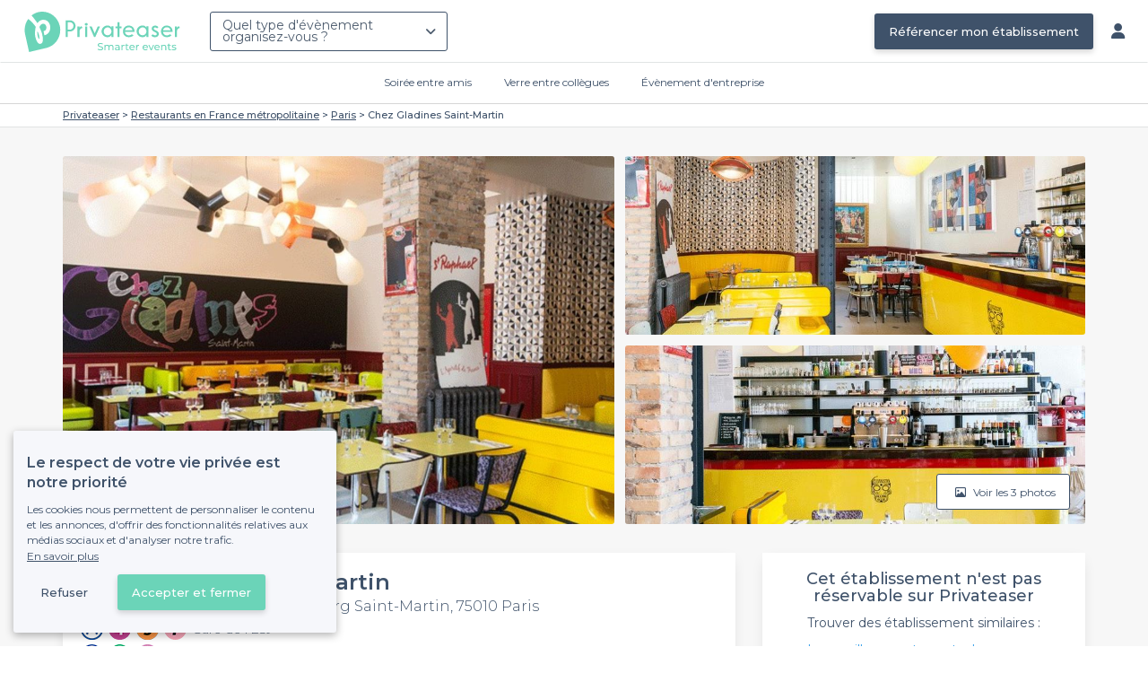

--- FILE ---
content_type: text/html; charset=utf-8
request_url: https://www.privateaser.com/lieu/1634-chez-gladines-saint-martin
body_size: 23614
content:




<!DOCTYPE html>
<html lang="fr">
  <head>
    <meta charset="utf-8">
    <meta http-equiv="Content-Type" content="text/html; charset=UTF-8">
    <meta name="viewport" content="initial-scale=1.0">

    <title>Chez Gladines Saint-Martin | Privateaser</title>
    <meta name="description" content="Restaurant au 140 Rue du Faubourg Saint-Martin, 75010 Paris. Retrouvez toutes les informations utiles pour l'organisation de votre évènement, privé ou professionnel.">

    
    
  
    <link rel="canonical" href="https://www.privateaser.com/lieu/1634-chez-gladines-saint-martin">
  



    
      <meta property="og:locale" content="fr_FR">
      <meta property="og:type" content="website">
      <meta property="og:site_name" content="Privateaser">
      <meta property="og:title" content="Chez Gladines Saint-Martin | Privateaser">
      <meta property="og:description" content="Restaurant au 140 Rue du Faubourg Saint-Martin, 75010 Paris. Retrouvez toutes les informations utiles pour l'organisation de votre évènement, privé ou professionnel.">
      <meta property="og:image" content="https://privateaser-media.s3.eu-west-1.amazonaws.com/etab_photos/1634/750x375/13994.jpg">
      <meta property="og:url" content="https://www.privateaser.com/lieu/1634-chez-gladines-saint-martin">
      <meta name="twitter:card" content="summary" />
    

    

    
    
        <meta name="robots" content="index, follow"/>
    


    <meta property="fb:admins" content="683084590" />  
    <meta name="p:domain_verify" content="1e8fa714b6d7d462ddea5b63ce6bc271"/>  
    
    <link rel="apple-touch-icon" sizes="57x57" href="https://www.privateaser.com/static/img/favicon/apple-icon-57x57.png">
    <link rel="apple-touch-icon" sizes="60x60" href="https://www.privateaser.com/static/img/favicon/apple-icon-60x60.png">
    <link rel="apple-touch-icon" sizes="72x72" href="https://www.privateaser.com/static/img/favicon/apple-icon-72x72.png">
    <link rel="apple-touch-icon" sizes="76x76" href="https://www.privateaser.com/static/img/favicon/apple-icon-76x76.png">
    <link rel="apple-touch-icon" sizes="114x114" href="https://www.privateaser.com/static/img/favicon/apple-icon-114x114.png">
    <link rel="apple-touch-icon" sizes="120x120" href="https://www.privateaser.com/static/img/favicon/apple-icon-120x120.png">
    <link rel="apple-touch-icon" sizes="144x144" href="https://www.privateaser.com/static/img/favicon/apple-icon-144x144.png">
    <link rel="apple-touch-icon" sizes="152x152" href="https://www.privateaser.com/static/img/favicon/apple-icon-152x152.png">
    <link rel="apple-touch-icon" sizes="180x180" href="https://www.privateaser.com/static/img/favicon/apple-icon-180x180.png">
    <link rel="icon" type="image/png" sizes="192x192"  href="https://www.privateaser.com/static/img/favicon/android-icon-192x192.png">
    <link rel="icon" type="image/png" sizes="32x32" href="https://www.privateaser.com/static/img/favicon/favicon-32x32.png">
    <link rel="icon" type="image/png" sizes="96x96" href="https://www.privateaser.com/static/img/favicon/favicon-96x96.png">
    <link rel="icon" type="image/png" sizes="16x16" href="https://www.privateaser.com/static/img/favicon/favicon-16x16.png">


    
      <link rel="manifest" href="https://www.privateaser.com/static/manifest.json" crossorigin="use-credentials">
      <meta name="msapplication-TileImage" content="https://www.privateaser.com/static/img/favicon/ms-icon-144x144.png">
    
    <meta name="msapplication-TileColor" content="#ffffff">
    <meta name="theme-color" content="#ffffff">

    
    

    
      <script>
        window.dataLayer = window.dataLayer || [];
        
          dataLayer.push({content_group: "offering"})
        
        dataLayer.push({"abtest_experiments": [], "page_occasion": null, "page_value_proposition_header_visible": false});
        
           dataLayer.push({"page_area": "FR-75", "page_offering_has_main_video": false, "page_offering_has_other_video": false, "page_offering_id": 1634, "page_offering_status": "published_only", "page_universe": "restaurant"})
        
      </script>
      
    
    <script>(function(w,d,s,l,i){w[l]=w[l]||[];w[l].push({'gtm.start':
    new Date().getTime(),event:'gtm.js'});var f=d.getElementsByTagName(s)[0],
    j=d.createElement(s),dl=l!='dataLayer'?'&l='+l:'';j.async=true;j.src=
    'https://www.googletagmanager.com/gtm.js?id='+i+dl+ '';f.parentNode.insertBefore(j,f);
    })(window,document,'script','dataLayer','GTM-W6T5TWS');
    </script>
  
    

    <link rel="preconnect" href="https://s3-eu-west-1.amazonaws.com/" crossorigin>
    <link rel="preconnect" href="https://privateaser-media.s3.eu-west-1.amazonaws.com/" crossorigin>

    <link rel="preconnect" href="https://fonts.googleapis.com">
    <link rel="preconnect" href="https://fonts.gstatic.com" crossorigin>
    <link href="https://fonts.googleapis.com/css2?family=Amaranth:wght@400;700&family=Montserrat:wght@300;400;500;600;700&display=swap" rel="stylesheet">

    <link rel="preconnect" href="//cdnjs.cloudflare.com">
    <link href="https://cdnjs.cloudflare.com/ajax/libs/font-awesome/6.6.0/css/all.min.css" rel="stylesheet">
    <link rel="stylesheet" href="/static/css/commons.1da737a6141396cf9f5da398a1e811b27e96110b.min.css" type="text/css">
    
    
    <link rel="stylesheet" href="/static/css/venue.1da737a6141396cf9f5da398a1e811b27e96110b.min.css" type="text/css">

  </head>

  <body class="venue">
    
      
    
    <noscript><iframe src="https://www.googletagmanager.com/ns.html?id=GTM-W6T5TWS"
    height="0" width="0" style="display:none;visibility:hidden"></iframe></noscript>
  
    

    

    <div class="global-wrapper clearfix">

        
            
        

        

<nav class="navbar navbar-full">
    <div class="navbar-container">
        <div class="menus-container">
            
            <div class="navbar-logo-mobile">
                <button class="hamburger hamburger--spin" id="mobile-menu-toggle" type="button">
                    <span class="hamburger-box"><span class="hamburger-inner"></span></span>
                </button>
                <a href="https://www.privateaser.com/">
                    
                        <img src="/static/img/PictoPrivateaserWeb-small.svg" class="logo-mobile"/>
                    
                </a>
            </div>
            <div class="navbar-logo-desktop">
                
                <a class="navbar-logo navbar-logo-without-baseline" href="https://www.privateaser.com/">
                    
                        <img src="https://www.privateaser.com/static/img/logo-privateaser.svg"alt="Privateaser">
                    
                </a>
            </div>

            
            <div class="occasion-picker-container">
                

<div id="occasion-picker" data-target="#occasion-picker-dropdown">
    <div class="dropdown-filter">
        <button class="dropdown-filter-button">
            
                <p>Quel type d&#39;évènement organisez-vous ?</p>
            
        </button>
        <div id="occasion-picker-dropdown" class="dropdown-filter-pane dropdown-only">
            <div class="dropdown-pane-body pure-u-1">
                <div class="select-widget">
                    
                        
    <a href="https://www.privateaser.com/search?occasion=birthday_casual_party" class="prv-btn secondary column ">
        Soirée entre amis
        <span>Anniversaire, Évènement familial...</span>
    </a>

                    
                    
    <a href="https://www.privateaser.com/search?occasion=afterwork_pro" class="prv-btn secondary column ">
        Verre entre collègues
        <span>Afterwork, Pot de départ...</span>
    </a>

                    
    <a href="https://www.privateaser.com/search?occasion=corporate_party" class="prv-btn secondary column ">
        Évènement d&#39;entreprise
        <span>Soirée, Dîner, Cocktail...</span>
    </a>

                    
                </div>
            </div>
        </div>
    </div>
</div>
            </div>

            
                <div class="referal-link visible-sm-up-inline">
                    <a class="prv-btn primary-blue" href="https://www.joy.io/demo-privateaser" target="_blank">
                        Référencer mon établissement
                    </a>
                </div>
            
        </div>
        <div class="visible-sm-up-inline">
            <div class="icons-container">
                
                
                <a href="https://app.privateaser.com/">
                    <i class="fa fa-solid fa-user fa-lg" aria-hidden="true"></i>
                </a>
            </div>
        </div>
    </div>
</nav>

        <div class="content-wrapper">
            

  

            
            





<div class="subnav-bar">
  
  
    
  <a class="subnav-bar-item "
     href=https://www.privateaser.com/search?occasion=birthday_casual_party>
    Soirée entre amis
  </a>
  
  
  <div class="subnav-dropdown pure-g">
    <div class="pure-u-1 subnav-dropdown-link-container">
      
        
  <a class="subnav-dropdown-link"
     href="/search?occasion=birthday_casual_party&amp;universe=bar">
    <div class="shadow-overlay">
      <picture class="with-2-links">
        <source srcset="https://www.privateaser.com/static/fr/img/header/birthday_casual_party-bar.webp"
                media="(min-width: 58em)" type="image/webp">
        <source srcset="https://www.privateaser.com/static/fr/img/header/birthday_casual_party-bar-tablet.webp"
                media="(min-width: 40em)" type="image/webp">
        <source srcset="https://www.privateaser.com/static/fr/img/header/birthday_casual_party-bar.jpg"
                media="(min-width: 58em)" type="image/jpeg">
        <source srcset="https://www.privateaser.com/static/fr/img/header/birthday_casual_party-bar-tablet.jpg"
                media="(min-width: 40em)" type="image/jpeg">
          <img src="https://www.privateaser.com/static/fr/img/header/birthday_casual_party-bar.jpg"
              class="with-2-links"
              alt="Réservation de&amp;nbsp;bar" loading="lazy" >
      </picture>

      <span class="subnav-dropdown-link-title bolder">
          Réservation de&nbsp;bar<br/><span class="subnav-dropdown-link-subtitle">Voir les lieux</span>
        </span>
    </div>
</a>

      
        
  <a class="subnav-dropdown-link"
     href="/search?occasion=birthday_casual_party&amp;universe=restaurant">
    <div class="shadow-overlay">
      <picture class="with-2-links">
        <source srcset="https://www.privateaser.com/static/fr/img/header/restaurant.webp"
                media="(min-width: 58em)" type="image/webp">
        <source srcset="https://www.privateaser.com/static/fr/img/header/restaurant-tablet.webp"
                media="(min-width: 40em)" type="image/webp">
        <source srcset="https://www.privateaser.com/static/fr/img/header/restaurant.jpg"
                media="(min-width: 58em)" type="image/jpeg">
        <source srcset="https://www.privateaser.com/static/fr/img/header/restaurant-tablet.jpg"
                media="(min-width: 40em)" type="image/jpeg">
          <img src="https://www.privateaser.com/static/fr/img/header/restaurant.jpg"
              class="with-2-links"
              alt="Restaurant pour&amp;nbsp;groupes" loading="lazy" >
      </picture>

      <span class="subnav-dropdown-link-title bolder">
          Restaurant pour&nbsp;groupes<br/><span class="subnav-dropdown-link-subtitle">Voir les lieux</span>
        </span>
    </div>
</a>

      
    </div>
    <div class="overlay"></div>
  </div>


  
  
  <a class="subnav-bar-item "
     href=https://www.privateaser.com/search?occasion=afterwork_pro>
    Verre entre collègues
  </a>
  
  
  <div class="subnav-dropdown pure-g">
    <div class="pure-u-1 subnav-dropdown-link-container">
      
        
  <a class="subnav-dropdown-link"
     href="/search?occasion=afterwork_pro">
    <div class="shadow-overlay">
      <picture class="with-1-links">
        <source srcset="https://www.privateaser.com/static/fr/img/header/afterwork_pro.webp"
                media="(min-width: 58em)" type="image/webp">
        <source srcset="https://www.privateaser.com/static/fr/img/header/afterwork_pro-tablet.webp"
                media="(min-width: 40em)" type="image/webp">
        <source srcset="https://www.privateaser.com/static/fr/img/header/afterwork_pro.jpg"
                media="(min-width: 58em)" type="image/jpeg">
        <source srcset="https://www.privateaser.com/static/fr/img/header/afterwork_pro-tablet.jpg"
                media="(min-width: 40em)" type="image/jpeg">
          <img src="https://www.privateaser.com/static/fr/img/header/afterwork_pro.jpg"
              class="with-1-links"
              alt="Verre entre collègues" loading="lazy" >
      </picture>

      <span class="subnav-dropdown-link-title bolder">
          Verre entre collègues<br/><span class="subnav-dropdown-link-subtitle">Voir les lieux</span>
        </span>
    </div>
</a>

      
    </div>
    <div class="overlay"></div>
  </div>


  
  <a class="subnav-bar-item "
     href=https://www.privateaser.com/search?occasion=corporate_party>
    Évènement d&#39;entreprise
  </a>
  
  
  <div class="subnav-dropdown pure-g">
    <div class="pure-u-1 subnav-dropdown-link-container">
      
        
  <a class="subnav-dropdown-link"
     href="/search?occasion=corporate_party&amp;universe=bar">
    <div class="shadow-overlay">
      <picture class="with-3-links">
        <source srcset="https://www.privateaser.com/static/fr/img/header/corporate_party-bar.webp"
                media="(min-width: 58em)" type="image/webp">
        <source srcset="https://www.privateaser.com/static/fr/img/header/corporate_party-bar-tablet.webp"
                media="(min-width: 40em)" type="image/webp">
        <source srcset="https://www.privateaser.com/static/fr/img/header/corporate_party-bar.jpg"
                media="(min-width: 58em)" type="image/jpeg">
        <source srcset="https://www.privateaser.com/static/fr/img/header/corporate_party-bar-tablet.jpg"
                media="(min-width: 40em)" type="image/jpeg">
          <img src="https://www.privateaser.com/static/fr/img/header/corporate_party-bar.jpg"
              class="with-3-links"
              alt="Réservation de&amp;nbsp;bar" loading="lazy" >
      </picture>

      <span class="subnav-dropdown-link-title bolder">
          Réservation de&nbsp;bar<br/><span class="subnav-dropdown-link-subtitle">Voir les lieux</span>
        </span>
    </div>
</a>

      
        
  <a class="subnav-dropdown-link"
     href="/search?occasion=corporate_party&amp;universe=restaurant">
    <div class="shadow-overlay">
      <picture class="with-3-links">
        <source srcset="https://www.privateaser.com/static/fr/img/header/restaurant.webp"
                media="(min-width: 58em)" type="image/webp">
        <source srcset="https://www.privateaser.com/static/fr/img/header/restaurant-tablet.webp"
                media="(min-width: 40em)" type="image/webp">
        <source srcset="https://www.privateaser.com/static/fr/img/header/restaurant.jpg"
                media="(min-width: 58em)" type="image/jpeg">
        <source srcset="https://www.privateaser.com/static/fr/img/header/restaurant-tablet.jpg"
                media="(min-width: 40em)" type="image/jpeg">
          <img src="https://www.privateaser.com/static/fr/img/header/restaurant.jpg"
              class="with-3-links"
              alt="Restaurant pour&amp;nbsp;groupes" loading="lazy" >
      </picture>

      <span class="subnav-dropdown-link-title bolder">
          Restaurant pour&nbsp;groupes<br/><span class="subnav-dropdown-link-subtitle">Voir les lieux</span>
        </span>
    </div>
</a>

      
        
  <a class="subnav-dropdown-link"
     href="/search?occasion=corporate_party&amp;universe=rental_room">
    <div class="shadow-overlay">
      <picture class="with-3-links">
        <source srcset="https://www.privateaser.com/static/fr/img/header/corporate_party-rental_room.webp"
                media="(min-width: 58em)" type="image/webp">
        <source srcset="https://www.privateaser.com/static/fr/img/header/corporate_party-rental_room-tablet.webp"
                media="(min-width: 40em)" type="image/webp">
        <source srcset="https://www.privateaser.com/static/fr/img/header/corporate_party-rental_room.jpg"
                media="(min-width: 58em)" type="image/jpeg">
        <source srcset="https://www.privateaser.com/static/fr/img/header/corporate_party-rental_room-tablet.jpg"
                media="(min-width: 40em)" type="image/jpeg">
          <img src="https://www.privateaser.com/static/fr/img/header/corporate_party-rental_room.jpg"
              class="with-3-links"
              alt="Location de salle" loading="lazy" >
      </picture>

      <span class="subnav-dropdown-link-title bolder">
          Location de salle<br/><span class="subnav-dropdown-link-subtitle">Voir les lieux</span>
        </span>
    </div>
</a>

      
    </div>
    <div class="overlay"></div>
  </div>



  
  
</div>
<div id="subnav-overlay"></div>
            <div id="root">
                
    

    
    <div class="breadcrumb-wrapper">
        <div class="container bread">
            <div class="breadcrumb">
  <div id="breadcrumb">
    <ol itemscope itemtype="https://schema.org/BreadcrumbList" class="bolder">
      <li itemprop="itemListElement" itemscope itemtype="https://schema.org/ListItem">
        <a itemtype="https://schema.org/Thing" href="/" itemprop="item">
          <span itemprop="name">Privateaser</span>
        </a>
        <meta itemprop="position" content="1"/>
      </li>
      
        
          <li itemprop="itemListElement" itemscope itemtype="https://schema.org/ListItem">
            <a itemtype="https://schema.org/Thing" itemprop="item" href="/restaurant-groupe/top-restaurant-france">
              <span itemprop="name">Restaurants en France métropolitaine</span>
            </a>
            <meta itemprop="position" content="2"/>
          </li>
        
      
        
          <li itemprop="itemListElement" itemscope itemtype="https://schema.org/ListItem">
            <a itemtype="https://schema.org/Thing" itemprop="item" href="/restaurant-groupe/top-restaurants">
              <span itemprop="name">Paris</span>
            </a>
            <meta itemprop="position" content="3"/>
          </li>
        
      
        
          <li><a><span>Chez Gladines Saint-Martin</span></a></li>
        
      
    </ol>
  </div>
</div>
        </div>
    </div>
    
    
    <div itemscope itemtype="https://schema.org/FoodEstablishment">
        <meta itemprop="acceptsReservations" content="False" />
    
        <div id="navbar-container">
            <nav id="venue-nav" ref="venueNav">
    <div class="container">
        <ul class="nav">
            
            <li>
                <a class="nav-scroll" href="#summary" @click="anchorClick('offering_subnav_anchor_click', 'main_infos')">
                Présentation</a>
            </li>
            
                

                
                    <li class="hidden-xs">
                        <a class="nav-scroll" href="#rates-and-promotions" @click="anchorClick('offering_subnav_anchor_click', 'promotions')">
                        Promotions et tarifs</a>
                    </li>
                
            

            <li class="hidden-xs">
                <a class="nav-scroll" href="#informations" @click="anchorClick('offering_subnav_anchor_click', 'informations')">
                Informations utiles</a>
            </li>
            <li class="hidden-xs">
                <a class="nav-scroll" href="#location-hours" @click="anchorClick('offering_subnav_anchor_click', 'geo_infos')">
                Accès</a>
            </li>
            <li class="hidden-xs">
                <a class="nav-scroll" href="#reviews" @click="anchorClick('offering_subnav_anchor_click', 'reviews')">
                Avis (3)</a>
            </li>
            
        </ul>
    </div>
</nav>
        </div>

        <div class="container">
            <div class="row">
                


    <media-light-box
        v-if="(coverLightBoxOfferingMedias && coverLightBoxOfferingMedias.length)
        || (coverLightBoxReviewsMedias && coverLightBoxReviewsMedias.length)"
        ref="coverLightBox"
        :offering-medias="coverLightBoxOfferingMedias"
        :reviews-medias="coverLightBoxReviewsMedias"
        @open="mediaLightBoxOpened()"
        @close="mediaLightBoxClosed()"
        @slide-change="mediaLightBoxSlideChanged($event)">
    </media-light-box>

    <div id="gallery">
        
            
            
                    <meta itemprop="image" content="https://privateaser-media.s3.eu-west-1.amazonaws.com/etab_photos/1634/original/13994.jpg">
            
                    <meta itemprop="image" content="https://privateaser-media.s3.eu-west-1.amazonaws.com/etab_photos/1634/1500x750/13994.jpg">
            
                    <meta itemprop="image" content="https://privateaser-media.s3.eu-west-1.amazonaws.com/etab_photos/1634/750x375/13994.jpg">
            
                    <meta itemprop="image" content="https://privateaser-media.s3.eu-west-1.amazonaws.com/etab_photos/1634/450x300/13994.jpg">
            
                    <meta itemprop="image" content="https://privateaser-media.s3.eu-west-1.amazonaws.com/etab_photos/1634/400x204/13994.jpg">
            
        
            
            
                    <meta itemprop="image" content="https://privateaser-media.s3.eu-west-1.amazonaws.com/etab_photos/1634/original/13995.jpg">
            
                    <meta itemprop="image" content="https://privateaser-media.s3.eu-west-1.amazonaws.com/etab_photos/1634/1500x750/13995.jpg">
            
                    <meta itemprop="image" content="https://privateaser-media.s3.eu-west-1.amazonaws.com/etab_photos/1634/750x375/13995.jpg">
            
                    <meta itemprop="image" content="https://privateaser-media.s3.eu-west-1.amazonaws.com/etab_photos/1634/450x300/13995.jpg">
            
                    <meta itemprop="image" content="https://privateaser-media.s3.eu-west-1.amazonaws.com/etab_photos/1634/400x204/13995.jpg">
            
        
            
            
                    <meta itemprop="image" content="https://privateaser-media.s3.eu-west-1.amazonaws.com/etab_photos/1634/original/13996.jpg">
            
                    <meta itemprop="image" content="https://privateaser-media.s3.eu-west-1.amazonaws.com/etab_photos/1634/1500x750/13996.jpg">
            
                    <meta itemprop="image" content="https://privateaser-media.s3.eu-west-1.amazonaws.com/etab_photos/1634/750x375/13996.jpg">
            
                    <meta itemprop="image" content="https://privateaser-media.s3.eu-west-1.amazonaws.com/etab_photos/1634/450x300/13996.jpg">
            
                    <meta itemprop="image" content="https://privateaser-media.s3.eu-west-1.amazonaws.com/etab_photos/1634/400x204/13996.jpg">
            
        

        <div class="medias-desktop has-3-photos">
            
            

            <img class="photo-1" src="https://privateaser-media.s3.eu-west-1.amazonaws.com/etab_photos/1634/1500x750/13994.jpg" alt="Chez Gladines Saint-Martin, restaurant" @click="onMainGalleryClick(0)"  />

            
                
                <img class="photo-2" src="https://privateaser-media.s3.eu-west-1.amazonaws.com/etab_photos/1634/750x375/13995.jpg" alt="Chez Gladines Saint-Martin, restaurant" @click="onMainGalleryClick(1)"  />
            
                
                <img class="photo-3" src="https://privateaser-media.s3.eu-west-1.amazonaws.com/etab_photos/1634/750x375/13996.jpg" alt="Chez Gladines Saint-Martin, restaurant" @click="onMainGalleryClick(2)"  />
            
        </div>

        <div class="visible-xs-down medias-mobile">
            
                <multiple-slide-per-view-carousel ref="carousel" :medias="offeringMedias.concat(reviewsMedias)" @click="onMainGalleryClick($event)"></multiple-slide-per-view-carousel>
                    <div class="carousel-ssr">
                        
                            
                                <img src="https://privateaser-media.s3.eu-west-1.amazonaws.com/etab_photos/1634/1500x750/13994.jpg" alt="Chez Gladines Saint-Martin, restaurant" />
                            
                        
                            
                                <img src="https://privateaser-media.s3.eu-west-1.amazonaws.com/etab_photos/1634/1500x750/13995.jpg" alt="Chez Gladines Saint-Martin, restaurant" />
                            
                        
                    </div>
                </multiple-slide-per-view-carousel>
            
        </div>

        <button id="btn-show-medias" class="prv-btn secondary" @click="onMainGalleryClick(0)">
            <span class="hidden-xs-down">
                <i class="fa fa-regular fa-image fa-" aria-hidden="true"></i> Voir les 3 photos
            </span>

            <span class="visible-xs-down">
                <i class="fa fa-regular fa-image fa-" aria-hidden="true"></i> 3
            </span>
        </button>
    </div>

            </div>

            <div class="row">
                <div id="details" class="col-lg-8">
                    
                    






<section id="summary" class="anchor">

    <div class="content">
        <div class="cover-overlay">

            
            <div class="cover-title">
                <h1 itemprop="name">
                    Chez Gladines Saint-Martin
                </h1>
            </div>

            
            

            <div class="row">
                <div class="col-xs-12 cover-summary">

                    
                    <div class="name-address">
                        <h2>
                            
  
  <span itemscope
        itemtype="https://schema.org/PostalAddress"
        itemprop="address" >
    Restaurant
    au 140 Rue du Faubourg Saint-Martin, 75010 Paris
    <meta itemprop="addressCountry" content="FR">
    <meta itemprop="addressLocality" content="Paris">
    <meta itemprop="postalCode" content="75010">
    <meta itemprop="streetAddress" content="140 Rue du Faubourg Saint-Martin">
  </span>

                        </h2>
                        
                        <div itemprop="geo" itemscope itemtype="https://schema.org/GeoCoordinates">
                            <meta itemprop="latitude" content="48.874806">
                            <meta itemprop="longitude" content="2.359242">
                        </div>
                        
                        
                        <div class="location">
                            <p class="text access"> <i class="transport M"></i>  <i class="transport M4"></i>  <i class="transport M5"></i>  <i class="transport M7"></i>  Gare de l'Est<br> <i class="transport RER"></i>  <i class="transport RERD"></i>  <i class="transport RERE"></i>  Gare de l'Est</p>
                        </div>
                    </div>

                    
    
    
    

    
        <hr>

        
        <div class="rating-touchpoints-and-promotions">
            
                
    
        
        
            <div class="review-rating"
                
                  itemprop="aggregateRating"
                  itemscope
                  itemtype="https://schema.org/AggregateRating"
                 >

                <div class="rating">3,8/5</div>

                
                    
                        <meta itemprop="worstRating" content="0">
                        <meta itemprop="bestRating" content="5">
                        <meta itemprop="ratingValue" content="3.8">
                        <meta itemprop="ratingCount" content="3">
                    
                    
  
  
      <div class="rating-stars">
        <i class="fa fa-solid fa-star"></i><i class="fa fa-solid fa-star"></i><i class="fa fa-solid fa-star"></i><i class="fa fa-solid fa-star"></i><i class="fa fa-regular fa-star"></i>
      </div>

      
          <a class="review-count" href="#reviews" @click="anchorClick('offering_main_infos_anchor_click', 'reviews')">
            
    
      (3 avis)
    

          </a>
      
  

                
            </div>
        

            

            

            

            
        </div>
    

                </div>
            </div>

            
            


<hr>
<div class="features">
    <div class="feature">
        <meta itemprop="publicAccess" content="true">
        <div class="feature-icon">
            <i class="img bg-group-m"></i>
        </div>
        <div class="feature-text">
            <div class="feature-title">Capacité max</div>
            <div class="feature-content">
                <p>
                    <meta itemprop="maximumAttendeeCapacity" content="80">
                    
  
    <strong>80</strong> pers.
  

                </p>
            </div>
        </div>
    </div>
    <div class="feature">
        <div class="feature-icon">
            <i class="img bg-wallet-m"></i>
        </div>
        <div class="feature-text">
            
            <div class="feature-title">gamme de prix</div>
            
            <div class="feature-content">
                <p>
                    
                    <span itemprop="priceRange">
                        €€
                    </span>
                    <span> - Abordable</span>
                    
                </p>
            </div>
        </div>
    </div>
    
    <div class="feature">
        <div class="feature-icon">
            <i class="icon space"></i>
        </div>
        <div class="feature-text">
            <div class="feature-title">
                
                    Espace clos
                
            </div>
            <div class="feature-content">
                <p>
                    
                        Aucun
                    
                </p>
            </div>
        </div>
    </div>
    
    <div class="feature">
        <div class="feature-icon">
            <i class="img bg-clock-m"></i>
        </div>
        <div class="feature-text">
            <div class="feature-title">Jusqu&#39;à</div>
            <div class="feature-content">
                
                <p>23h30</p>
            </div>
        </div>
    </div>
</div>

        </div>

        
        

        

        

        

        
    </div>
</section>
                    
                    



<section id="atmosphere_and_activities" class="anchor">
    
        <h2>Ambiance &amp; Activités</h2>
        <div class='content'>
            <h3>Ambiance</h3>
            <ul class="block-list block-list-4 ambiance">
                
                
                
                <li class="enabled">
                    <i class="fa fa-solid fa-volume-off fa-2x" aria-hidden="true"></i>
                    Calme
                </li>
                
                
                
                <li class="enabled">
                    <i class="fa fa-solid fa-volume-down fa-2x" aria-hidden="true"></i>
                    Animée
                </li>
                
                
                
                <li class="disabled">
                    <i class="fa fa-solid fa-volume-up fa-2x" aria-hidden="true"></i>
                    Festive
                </li>
                
            </ul>
            <div class="descriptions">
                
        <a class="no-style description-row"
                    href="/restaurant-groupe/top-restaurants-dansant-paris">
        
                    <div class="title-icon">💃</div>
                    <div class="title">Possibilité de danser</div>
                
        </a>
    

                <div class="description-row">
                    <div class="description-icon"></div>
                    <div class="description">
                        
                        <span class="ambiance-description">Non</span>
                        
                    </div>
                </div>
                
                    <div class="description-row">
                        <div class="title-icon">🎶</div>
                        <div class="title">L&#39;atmosphère</div>
                    </div>
                    <div class="description-row">
                        <div class="description-icon"></div>
                        <div class="description"><p>Restaurant proposant une gastronomie du Sud-Ouest, Ambiance conviviale</p>
</div>
                    </div>
                
            </div>
            
        </div>
    
</section>
                    
                        











<section id="rates-and-promotions" itemprop="servesCuisine" content="" class="anchor">

  
    <h2>
      Tarifs
    </h2>
  

  
  
    <h3>
      Carte de Chez Gladines Saint-Martin
    </h3>
    <div class="menu flex-row" itemscope itemprop="hasMenu" itemtype="https://schema.org/Menu">

      

      
      

      
        
      
        
      
        
      
        
      
        
      
        
      
        
      
        
      

      <div class="content flex-col" itemscope itemprop="hasMenuSection" itemtype="https://schema.org/MenuSection">
        
  <div class="row menu-header">
    <div class="col-xs-5">
      <h4 class="menu-header-title" itemprop="name">
        Boissons
      </h4>
    </div>
    <div class="col-xs-4 happy-hour">
      
    </div>
    <div class="col-xs-3">
      Tarifs
    </div>
  </div>

        <hr>
        
          
  <div class="row menu-item" itemscope itemprop="hasMenuItem" itemtype="https://schema.org/MenuItem">
    <div class="col-xs-5">
      <div class="name" itemprop="name">
        Pinte
      </div>
    </div>
    
      <div class="col-xs-4"></div>
    
    <div class="col-xs-3" itemscope itemprop="offers" itemtype="https://schema.org/Offer">
      <div class="price" itemprop="price" content="6 €">6 €</div>
    </div>
  </div>

        
          
  <div class="row menu-item" itemscope itemprop="hasMenuItem" itemtype="https://schema.org/MenuItem">
    <div class="col-xs-5">
      <div class="name" itemprop="name">
        Sangria
      </div>
    </div>
    
      <div class="col-xs-4"></div>
    
    <div class="col-xs-3" itemscope itemprop="offers" itemtype="https://schema.org/Offer">
      <div class="price" itemprop="price" content="6 €">6 €</div>
    </div>
  </div>

        
          
  <div class="row menu-item" itemscope itemprop="hasMenuItem" itemtype="https://schema.org/MenuItem">
    <div class="col-xs-5">
      <div class="name" itemprop="name">
        Verre de vin 
      </div>
    </div>
    
      <div class="col-xs-4"></div>
    
    <div class="col-xs-3" itemscope itemprop="offers" itemtype="https://schema.org/Offer">
      <div class="price" itemprop="price" content="3,5 €">3,5 €</div>
    </div>
  </div>

        
          
  <div class="row menu-item" itemscope itemprop="hasMenuItem" itemtype="https://schema.org/MenuItem">
    <div class="col-xs-5">
      <div class="name" itemprop="name">
        Bouteille de vin 
      </div>
    </div>
    
      <div class="col-xs-4"></div>
    
    <div class="col-xs-3" itemscope itemprop="offers" itemtype="https://schema.org/Offer">
      <div class="price" itemprop="price" content="16 €">16 €</div>
    </div>
  </div>

        
          
  <div class="row menu-item" itemscope itemprop="hasMenuItem" itemtype="https://schema.org/MenuItem">
    <div class="col-xs-5">
      <div class="name" itemprop="name">
        Champagne
      </div>
    </div>
    
      <div class="col-xs-4"></div>
    
    <div class="col-xs-3" itemscope itemprop="offers" itemtype="https://schema.org/Offer">
      <div class="price" itemprop="price" content="43 €">43 €</div>
    </div>
  </div>

        
        
      </div>

      <div class="content flex-col" itemscope itemprop="hasMenuSection" itemtype="https://schema.org/MenuSection">
        
  <div class="row menu-header">
    <div class="col-xs-5">
      <h4 class="menu-header-title" itemprop="name">
        Restauration
      </h4>
    </div>
    <div class="col-xs-4 happy-hour">
      
    </div>
    <div class="col-xs-3">
      Tarifs
    </div>
  </div>

        <hr>
        
        
          
          
  <div class="row menu-item" itemscope itemprop="hasMenuItem" itemtype="https://schema.org/MenuItem">
    <div class="col-xs-5">
      <div class="name" itemprop="name">
        Salade géante 
      </div>
    </div>
    
      <div class="col-xs-4"></div>
    
    <div class="col-xs-3" itemscope itemprop="offers" itemtype="https://schema.org/Offer">
      <div class="price" itemprop="price" content="9 €">9 €</div>
    </div>
  </div>

        
          
          
  <div class="row menu-item" itemscope itemprop="hasMenuItem" itemtype="https://schema.org/MenuItem">
    <div class="col-xs-5">
      <div class="name" itemprop="name">
        Plat
      </div>
    </div>
    
      <div class="col-xs-4"></div>
    
    <div class="col-xs-3" itemscope itemprop="offers" itemtype="https://schema.org/Offer">
      <div class="price" itemprop="price" content="8 €">8 €</div>
    </div>
  </div>

        
          
          
  <div class="row menu-item" itemscope itemprop="hasMenuItem" itemtype="https://schema.org/MenuItem">
    <div class="col-xs-5">
      <div class="name" itemprop="name">
        Dessert
      </div>
    </div>
    
      <div class="col-xs-4"></div>
    
    <div class="col-xs-3" itemscope itemprop="offers" itemtype="https://schema.org/Offer">
      <div class="price" itemprop="price" content="5 €">5 €</div>
    </div>
  </div>

        
        
        
          <hr class="tiny">
        
        
          
  
    <div class="eat-in">
      <div class="name">
        Gâteaux d&#39;anniversaire
      </div>
      <div>
        <small class="details">
          Croustade à 32€ ; Gateaux Basque à 24€ ; Mignatures à 5€ par personne
        </small>
      </div>
    </div>
  

        
          
  
    <div class="eat-in unavailable">
      <div class="name">
        Planches et tapas
      </div>
      <div>
        <small class="details">
          Cet établissement ne propose pas de restauration sur le pouce
        </small>
      </div>
    </div>
  

        
          
  
    <div class="eat-in unavailable">
      <div class="name">
        Repas assis
      </div>
      <div>
        <small class="details">
          Cet établissement ne propose pas de repas assis
        </small>
      </div>
    </div>
  

        
          
  
    <div class="eat-in unavailable">
      <div class="name">
        Cocktails dînatoires
      </div>
      <div>
        <small class="details">
          Cet établissement ne propose pas de cocktail dînatoire
        </small>
      </div>
    </div>
  

        

        
      </div>
    </div>
  
  
</section>
                    

                    
                    



<section id="informations" class="anchor">
    <h2>Informations utiles</h2>
    <div class="content">
        
        <h3>Ce que vous pouvez apporter</h3>
        <ul class="block-list block-list-3 offering-available-features">
            




<li>
    <div>
        <i class="img bg-uncheck-circle-m"></i>
    </div>
    <div class="item disabled-feature">
        Nourriture <br />
        
    </div>
</li>

            




<li>
    <div>
        <i class="img bg-uncheck-circle-m"></i>
    </div>
    <div class="item disabled-feature">
        Boissons <br />
        
    </div>
</li>

            




<li>
    <div>
        <i class="img bg-uncheck-circle-m"></i>
    </div>
    <div class="item disabled-feature">
        Gâteau d&#39;anniversaire <br />
        
    </div>
</li>

        </ul>
        <hr />
        

        
        

<h3>Equipements &amp; Services</h3>
<ul class="block-list block-list-4">
    
    <li>
        <div class="ico">
            <i class="img bg-check-circle-m"></i>
        </div>
        <div class="item">
            
            
            <a class="no-style"
                href="/restaurant-groupe/top-restaurants-terrasse-paris">
                Terrasse
            </a>
            
            
        </div>
    </li>
    
</ul>


        

        
        <hr>
        <h3>Ce lieu est parfait pour</h3>
        <ul class="block-list block-list-4">
            
            <li>
                <div class="ico">
                    <i class="img bg-check-circle-m"></i>
                </div>
                <div class="item">
                    
                    
                    
                    <a class="no-style"
                        href="/restaurant-groupe/top-restaurants-anniversaire-paris">
                        
                        
                        
                        Anniversaire
                        
                    </a>
                    
                </div>
            </li>
            
            <li>
                <div class="ico">
                    <i class="img bg-check-circle-m"></i>
                </div>
                <div class="item">
                    
                    
                    
                        
                        
                        Anniversaire 20 ans à 25 ans
                        
                </div>
            </li>
            
            <li>
                <div class="ico">
                    <i class="img bg-check-circle-m"></i>
                </div>
                <div class="item">
                    
                    
                    
                        
                        
                        Anniversaire 30 ans
                        
                </div>
            </li>
            
            <li>
                <div class="ico">
                    <i class="img bg-check-circle-m"></i>
                </div>
                <div class="item">
                    
                    
                    
                        
                        
                        Anniversaire 40+ ans
                        
                </div>
            </li>
            
            <li>
                <div class="ico">
                    <i class="img bg-check-circle-m"></i>
                </div>
                <div class="item">
                    
                    
                    
                        
                        
                        Évènement d&#39;entreprise
                        
                </div>
            </li>
            
            <li>
                <div class="ico">
                    <i class="img bg-check-circle-m"></i>
                </div>
                <div class="item">
                    
                    
                    
                    <a class="no-style"
                        href="/restaurant-groupe/top-restaurants-pot-de-depart-paris">
                        
                        
                        
                        Pot de départ
                        
                    </a>
                    
                </div>
            </li>
            
            <li>
                <div class="ico">
                    <i class="img bg-check-circle-m"></i>
                </div>
                <div class="item">
                    
                    
                    
                    <a class="no-style"
                        href="/restaurant-groupe/top-restaurants-repas-equipe-paris">
                        
                        
                        
                        Repas d&#39;équipe
                        
                    </a>
                    
                </div>
            </li>
            
        </ul>
        

        

        <hr />

        <div class="text">
            <div itemprop="description">
                <div class="offering-seo-description truncate-overflow">
                    <p>Chez <strong>Gladines Saint-Martin</strong> est situé sur la rue du Faubourg Saint Martin, dans le 10 ème arrondissement de Paris et facilement accessible depuis la Gare de l'Est.</p>

<p>Ce <strong>restaurant</strong> appartient à une chaîne qui se déploie au fur et à mesure dans la capitale, et attire de plus en plus de curieux et d'amoureux de le <strong>cuisine basque</strong>. Le décor de ce restaurant est coloré, c'est le moins qu'on puisse dire; on se croirait remonté dans le temps des années 70. Les plats sont généreux et le service y est chaleureux, on ne peut que recommander ce restaurant unique !</p>

<p>Chez Gladines Saint Martin, vous avez la possibilité de réserver quelques tables ou de privatiser l'établissement en entier pour célébrer un anniversaire, un pot de départ, organiser un repas d'équipe ou autres et vous ne serez pas déçus !</p>

                </div>

                <a class="read-more">Lire plus</a>
            </div>
        </div>
    </div>
</section>
                    <section id="location-hours" class="anchor">
    <h2>Se rendre Chez Gladines Saint-Martin</h2>

    <div class="pure-g content row">
        <div class="location pure-u-1 pure-u-lg-1-2">
            <h3>Chez Gladines Saint-Martin</h3>

            <p class="text address-phone">
                
                    
                    
                        <a class="no-style"
                        href="/restaurant-groupe/top-restaurants">
                            Restaurant
                        </a>
                    

                     - 

                    
                    
                        Saint-Martin
                    
                    <br>
                

                
                
                    140 Rue du Faubourg Saint-Martin
                
                <br>

                
                
                    <a class="no-style"
                    href="/restaurant-groupe/top-restaurants-paris-10eme-arrondissement-75010">
                        75010 Paris
                    </a>
                
                <br>

                
                
                
                
                <a href="https://www.google.com/maps/search/?api=1&amp;query=140%20Rue%20du%20Faubourg%20Saint-Martin%2075010%20Paris&amp;query_place_id=ChIJ5R1zGA1u5kcR0dYeMDaY344" target="_blank">
                    Voir sur la carte
                </a>
            </p>
            <p class="text access"> <i class="transport M"></i>  <i class="transport M4"></i>  <i class="transport M5"></i>  <i class="transport M7"></i>  Gare de l'Est<br> <i class="transport RER"></i>  <i class="transport RERD"></i>  <i class="transport RERE"></i>  Gare de l'Est</p>
        </div>

        <div class="weekday-booking-conditions pure-u-1 pure-u-lg-1-2">
            <h3>Horaires de réservation</h3>

            <p class="weekday-booking-conditions-warning">Peuvent être différents des horaires d&#39;ouverture au public</p>

            
                <meta itemprop="openingHours" content="Tu-Sa 12:00-23:30">
            

            <table class="table">
                <tbody>
                
                    
                    <tr>
                        <td class="day">
                            
                                Lundi
                            
                        </td>
                        <td class="hours">
                            
                                non réservable
                            
                        </td>
                    </tr>
                
                    
                    <tr>
                        <td class="day">
                            
                                
                                
                                Du mardi au samedi
                            
                        </td>
                        <td class="hours">
                            
                                <strong>
                                    12h – 23h30
                                </strong>
                            
                        </td>
                    </tr>
                
                    
                    <tr>
                        <td class="day">
                            
                                Dimanche
                            
                        </td>
                        <td class="hours">
                            
                                non réservable
                            
                        </td>
                    </tr>
                
                </tbody>
            </table>

            
        </div>
    </div>
</section>
                    

<section id="reviews" class="anchor">
    <h2>Avis</h2>

    <div class="content">
        
    
        <div class="reviews-headline reviews-venue">
            <div class="global-rating">
                <div>
    
        
        
            <div class="review-rating"
                 >

                <div class="rating">3,8/5</div>

                
                    
                    
  
  
      <div class="rating-stars">
        <i class="fa fa-solid fa-star"></i><i class="fa fa-solid fa-star"></i><i class="fa fa-solid fa-star"></i><i class="fa fa-solid fa-star"></i><i class="fa fa-regular fa-star"></i>
      </div>

      
          <span class="review-count">
            
    
      (3 avis)
    

          </span>
      
  

                
            </div>
        
</div>

                <reviews-headline-content>
                    <div>Tous les avis sont certifiés.</div>
                </reviews-headline-content>
            </div>
            
            <div class="sub-rating">
                
    
        <div class="sub-review-rating">
            
            <label for="progress-welcome-experience" class="progress-label">Prise en charge et accueil <span>3,5/5</span></label>
            <br/>
            <progress id="progress-welcome-experience" class="progress" min="0" max="5" value="3.5"></progress>

            
            <label for="progress-atmosphere" class="progress-label">Cadre et ambiance <span>4,3/5</span></label>
            <br/>
            <progress id="progress-atmosphere" class="progress" min="0" max="5" value="4.3"></progress>

            
            <label for="progress-value-for-money"  class="progress-label">Prestations et service sur place <span>4,7/5</span></label>
            <br/>
            <progress id="progress-value-for-money" class="progress" min="0" max="5" value="4.7"></progress>
        </div>
    

            </div>
            
        </div>
    

    <div v-if="reviewsMedias.length > 0">
        <h3 class='review-media-title'>Photos et vidéos des avis</h3>

        <inline-thumbnails
            :medias="[...reviewsMedias]"
            @media-selected="onThumbnailAllReviewsClick($event)"
        >
        </inline-thumbnails>
    </div>

    
        <hr>
    


        
        <div class="review">
            
            <div class="booker-review" itemprop="review" itemscope itemtype="https://schema.org/Review">
                <meta itemprop="dateCreated" content="2017-12-17 14:25:17">
                <meta itemprop="datePublished" content="2017-12-17 14:25:17">
                

                <h3 itemprop="author" itemscope itemtype="https://schema.org/Person">
                    <div class="author" itemprop="name">Nathan L.</div>
                </h3>

                <div class="review-sub-title">
                    <div class="rating" itemprop="reviewRating" itemscope itemtype="https://schema.org/Rating">
                        <meta itemprop="worstRating" content="0">
                        <meta itemprop="bestRating" content="5">
                        <meta itemprop="ratingValue" content="3.3">
                        <span class="star-rating"> <i class="fa fa-solid fa-star"></i><i class="fa fa-solid fa-star"></i><i class="fa fa-solid fa-star"></i><i class="fa fa-solid fa-star-half-stroke"></i><i class="fa fa-regular fa-star"></i> </span>
                    </div>
                    <div class="event-date">∙ Décembre 2017</div>
                </div>

                <div class="review-meta-info">
                    <div>
                        
                            Anniversaire
                                ∙
                        
                        12 pers.
                    </div>
                    
                </div>

                <div>
                    <meta itemprop="reviewBody" content="Accueil super, personnel ouvert, mais réservation désastreuse, Personne au téléphone annonçant ouverture jusqu&#39;a éh qui n&#39;a pas été respectée..">
                    <div class="review-body truncate-overflow">
                        Accueil super, personnel ouvert, mais réservation désastreuse, Personne au téléphone annonçant ouverture jusqu&#39;a éh qui n&#39;a pas été respectée..
                    </div>
                    <a class="read-more">Lire plus</a>
                </div>
            </div>
            <inline-thumbnails v-if="mediasGroupedByReview[33589]" :medias="mediasGroupedByReview[33589]" @media-selected="onThumbnailReviewClick($event,33589)"></inline-thumbnails>
            

            
        <hr>
        </div>
        
        <div class="review">
            
            <div class="booker-review" itemprop="review" itemscope itemtype="https://schema.org/Review">
                <meta itemprop="dateCreated" content="2017-09-17 17:06:40">
                <meta itemprop="datePublished" content="2017-09-17 17:06:40">
                

                <h3 itemprop="author" itemscope itemtype="https://schema.org/Person">
                    <div class="author" itemprop="name">Stephanie K.</div>
                </h3>

                <div class="review-sub-title">
                    <div class="rating" itemprop="reviewRating" itemscope itemtype="https://schema.org/Rating">
                        <meta itemprop="worstRating" content="0">
                        <meta itemprop="bestRating" content="5">
                        <meta itemprop="ratingValue" content="3.9">
                        <span class="star-rating"> <i class="fa fa-solid fa-star"></i><i class="fa fa-solid fa-star"></i><i class="fa fa-solid fa-star"></i><i class="fa fa-solid fa-star"></i><i class="fa fa-regular fa-star"></i> </span>
                    </div>
                    <div class="event-date">∙ Septembre 2017</div>
                </div>

                <div class="review-meta-info">
                    <div>
                        
                            Anniversaire
                                ∙
                        
                        16 pers.
                    </div>
                    
                </div>

                <div>
                    <meta itemprop="reviewBody" content="Bien passé, quelques soucis d&#39;oubli de commande mais bien rétabli <br>Personnelles aimables ">
                    <div class="review-body truncate-overflow">
                        Bien passé, quelques soucis d&#39;oubli de commande mais bien rétabli <br>Personnelles aimables 
                    </div>
                    <a class="read-more">Lire plus</a>
                </div>
            </div>
            <inline-thumbnails v-if="mediasGroupedByReview[27970]" :medias="mediasGroupedByReview[27970]" @media-selected="onThumbnailReviewClick($event,27970)"></inline-thumbnails>
            

            
            <details>
                <summary>
                    Que disent les invités de Stephanie K. ?
                </summary>

                <div id="guest-review-wrapper-2" class="guest-review-wrapper">
                    
                    <div class="guest-review" itemprop="review" itemscope itemtype="https://schema.org/Review">
                        <meta itemprop="dateCreated" content="2017-09-17 14:41:41">
                        <meta itemprop="datePublished" content="2017-09-17 14:41:41">
                        

                        <h4 itemprop="author" itemscope itemtype="https://schema.org/Person">
                            <span class="author" itemprop="name">Stephanie K.</span>
                        </h4>

                        <div>
                            <meta itemprop="reviewBody" content="Bien ">
                            <div class="review-body">
                                Bien 
                            </div>
                        </div>

                        <inline-thumbnails v-if="mediasGroupedByReview[27928]" :medias="mediasGroupedByReview[27928]" @media-selected="onThumbnailReviewClick($event,27928)"></inline-thumbnails>
                    </div>
                    
                </div>
            </details>
            
        <hr>
        </div>
        

        
    </div>
</section>

<reviews-modal :show="showReviews" :reviews-data="reviews" :medias-grouped-by-review="mediasGroupedByReview"  @close="showReviews=false" @media-selected="onThumbnailReviewClick($event.index, $event.id)">
    <template>
        
    
        <div class="reviews-headline reviews-venue">
            <div class="global-rating">
                <div>
    
        
        
            <div class="review-rating"
                 >

                <div class="rating">3,8/5</div>

                
                    
                    
  
  
      <div class="rating-stars">
        <i class="fa fa-solid fa-star"></i><i class="fa fa-solid fa-star"></i><i class="fa fa-solid fa-star"></i><i class="fa fa-solid fa-star"></i><i class="fa fa-regular fa-star"></i>
      </div>

      
          <span class="review-count">
            
    
      (3 avis)
    

          </span>
      
  

                
            </div>
        
</div>

                <reviews-headline-content>
                    <div>Tous les avis sont certifiés.</div>
                </reviews-headline-content>
            </div>
            
            <div class="sub-rating">
                
    
        <div class="sub-review-rating">
            
            <label for="progress-welcome-experience" class="progress-label">Prise en charge et accueil <span>3,5/5</span></label>
            <br/>
            <progress id="progress-welcome-experience" class="progress" min="0" max="5" value="3.5"></progress>

            
            <label for="progress-atmosphere" class="progress-label">Cadre et ambiance <span>4,3/5</span></label>
            <br/>
            <progress id="progress-atmosphere" class="progress" min="0" max="5" value="4.3"></progress>

            
            <label for="progress-value-for-money"  class="progress-label">Prestations et service sur place <span>4,7/5</span></label>
            <br/>
            <progress id="progress-value-for-money" class="progress" min="0" max="5" value="4.7"></progress>
        </div>
    

            </div>
            
        </div>
    

    <div v-if="reviewsMedias.length > 0">
        <h3 class='review-media-title'>Photos et vidéos des avis</h3>

        <inline-thumbnails
            :medias="[...reviewsMedias]"
            @media-selected="onThumbnailAllReviewsClick($event)"
        >
        </inline-thumbnails>
    </div>

    

    </template>
</reviews-modal>
                    


                    


                </div>
                <div id="aside" class="col-lg-4">
                    
                    



<section id="booking-form-wrapper">
    
        <div class="not-bookable">
            <h4>Cet établissement n&#39;est pas réservable sur Privateaser</h4>
            
                <p class="preset-list">
                    Trouver des établissement similaires :
                </p>
                <ul>
                    
                        <li>
                            <a href="https://www.privateaser.com/restaurant-groupe/top-restaurants-quartier-de-la-porte-saint-martin-paris">Les meilleurs restaurants de groupe - Quartier de la Porte-Saint-Martin, Paris</a>
                        </li>
                    
                        <li>
                            <a href="/restaurant-groupe/top-restaurants-paris-10eme-arrondissement-75010">Les meilleurs restaurants de groupe - Paris 10e Arrondissement</a>
                        </li>
                    
                        <li>
                            <a href="/restaurant-groupe/top-restaurants-rive-droite-de-paris">Les meilleurs restaurants de groupe - Rive droite de Paris</a>
                        </li>
                    
                        <li>
                            <a href="/restaurant-groupe/top-restaurants">Les meilleurs restaurants de groupe - Paris</a>
                        </li>
                    
                </ul>
            
            <p class="text-muted">Si vous êtes le propriétaire de l'établissement, <a href="
https://www.joy.io/demo-privateaser" target="_blank">contactez-nous</a>.</p>
        </div>
    
</section>
                    <section id="reassurance" class="seo-only">
  <div class="content  content-dark ">
    <div class="text">

      

        <h3>Trouvez le lieu parfait pour votre évènement</h3>
        <p>
          Des milliers de lieux adaptés aux groupes à réserver ou privatiser en ligne, gratuitement.
        </p>
        <a id="reassurance-search-btn" class="btn btn-round btn-plain" href="https://www.privateaser.com/search">
          Rechercher
        </a>

      
    </div>
  </div>
</section>
                </div>
            </div>
            <div class="row" id="similar-venues-container">
                
    <section id="similar-venues">
        <h2>Vous aimerez aussi...</h2>
        <div class="content">
            <ul class="pure-g similar-venues-list">
                
                    
                    <li class="pure-u-xl-1-3 pure-u-lg-1-3 pure-u-md-1-1 pure-u-sm-1-1 pure-u-xs-1 venue-card-container ">
                        <div class="venue-card">
                            
                            
                            
                            









    


<div
    onclick="window.open('https://www.privateaser.com/lieu/40931-la-quincaillerie')"
    
>
    
    <div 
    >
        

        
        <div class="photo-section">
            
                
                
                
                
                <div class="carousel">
                    <img 
                    loading="lazy"
                    src="https://privateaser-media.s3.eu-west-1.amazonaws.com/etab_photos/40931/450x300/425726.jpg"
                    alt="La Quincaillerie, Restaurant Paris Strasbourg-Saint-Denis #0"
                    class="venue-photo "/>
                </div>
            
            
        </div>

        
        <div class="tags rating-tags">
            
                <div class="tag rate review">
                    <div class="review-rating"
                        
                    >
                        
                        
                        <span>4,5</span>
                        <span><i class="fa fa-solid fa-star"></i><i class="fa fa-solid fa-star"></i><i class="fa fa-solid fa-star"></i><i class="fa fa-solid fa-star"></i><i class="fa fa-solid fa-star-half-stroke"></i></span>
                        <span class="review-count">(11)</span>
                    </div>
                </div>
            
        </div>

        
        <div class="info-wrapper">

            <div class="primary-infos">
                <h3 class="venue-name">
                    <a href="https://www.privateaser.com/lieu/40931-la-quincaillerie">
                        
                        <span>La Quincaillerie</span>
                    </a>
                </h3>
                
                

                
                
                    
                    
                    
                        <div class="inline-info capacity">
                            <img src="/static/img/pictos/user.svg" class="picto">2 - 80 pers.
                        </div>
                    
                

                
                
                    <div class="inline-info place"
                        
                    >
                        <img src="/static/img/pictos/marker.svg" class="picto">
                        <span>Strasbourg-Saint-Denis</span>
                        
                    </div>

                    
                
            </div>

            <div class="secondary-infos">
                
                <div class="price bolder">
                    <div>
                        
    
        
    
    <span >€€</span>

 Abordable
    

                    </div>
                </div>

                
                
            </div>

            
            
                <a class="venue-card-info-overlay" href="https://www.privateaser.com/lieu/40931-la-quincaillerie" target="_blank"></a>
            
        </div>

    </div>
</div>
                        </div>
                    </li>
                    
                
                    
                    <li class="pure-u-xl-1-3 pure-u-lg-1-3 pure-u-md-1-1 pure-u-sm-1-1 pure-u-xs-1 venue-card-container ">
                        <div class="venue-card">
                            
                            
                            
                            









    


<div
    onclick="window.open('https://www.privateaser.com/lieu/56280-l-atmosphere-restaurant')"
    
>
    
    <div 
    >
        

        
        <div class="photo-section">
            
                
                
                
                
                <div class="carousel">
                    <img 
                    loading="lazy"
                    src="https://privateaser-media.s3.eu-west-1.amazonaws.com/etab_photos/56280/450x300/496976.jpg"
                    alt="L&#39;Atmosphère - restaurant, Restaurant Paris Hôpital Saint-Louis #0"
                    class="venue-photo "/>
                </div>
            
            
        </div>

        
        <div class="tags rating-tags">
            
                <div class="tag new">
                    Nouveauté
                </div>
            
        </div>

        
        <div class="info-wrapper">

            <div class="primary-infos">
                <h3 class="venue-name">
                    <a href="https://www.privateaser.com/lieu/56280-l-atmosphere-restaurant">
                        
                        <span>L&#39;Atmosphère - restaurant</span>
                    </a>
                </h3>
                
                

                
                
                    
                    
                    
                        <div class="inline-info capacity">
                            <img src="/static/img/pictos/user.svg" class="picto">2 - 130 pers.
                        </div>
                    
                

                
                
                    <div class="inline-info place"
                        
                    >
                        <img src="/static/img/pictos/marker.svg" class="picto">
                        <span>Hôpital Saint-Louis</span>
                        
                    </div>

                    
                
            </div>

            <div class="secondary-infos">
                
                <div class="price bolder">
                    <div>
                        
    
        
    
    <span >€€</span>

 Abordable
    

                    </div>
                </div>

                
                
            </div>

            
            
                <a class="venue-card-info-overlay" href="https://www.privateaser.com/lieu/56280-l-atmosphere-restaurant" target="_blank"></a>
            
        </div>

    </div>
</div>
                        </div>
                    </li>
                    
                
                    
                    <li class="pure-u-xl-1-3 pure-u-lg-1-3 pure-u-md-1-1 pure-u-sm-1-1 pure-u-xs-1 venue-card-container ">
                        <div class="venue-card">
                            
                            
                            
                            









    


<div
    onclick="window.open('https://www.privateaser.com/lieu/5731-pratolina')"
    
>
    
    <div 
    >
        

        
        <div class="photo-section">
            
                
                
                
                
                <div class="carousel">
                    <img 
                    loading="lazy"
                    src="https://privateaser-media.s3.eu-west-1.amazonaws.com/etab_photos/5731/450x300/46946.jpg"
                    alt="Pratolina - Restaurant, Restaurant Paris Grands Boulevards #0"
                    class="venue-photo "/>
                </div>
            
            
        </div>

        
        <div class="tags rating-tags">
            
                <div class="tag rate review">
                    <div class="review-rating"
                        
                    >
                        
                        
                        <span>4,5</span>
                        <span><i class="fa fa-solid fa-star"></i><i class="fa fa-solid fa-star"></i><i class="fa fa-solid fa-star"></i><i class="fa fa-solid fa-star"></i><i class="fa fa-solid fa-star-half-stroke"></i></span>
                        <span class="review-count">(30)</span>
                    </div>
                </div>
            
        </div>

        
        <div class="info-wrapper">

            <div class="primary-infos">
                <h3 class="venue-name">
                    <a href="https://www.privateaser.com/lieu/5731-pratolina">
                        
                        <span>Pratolina - Restaurant</span>
                    </a>
                </h3>
                
                

                
                
                    
                    
                    
                        <div class="inline-info capacity">
                            <img src="/static/img/pictos/user.svg" class="picto">1 - 100 pers.
                        </div>
                    
                

                
                
                    <div class="inline-info place"
                        
                    >
                        <img src="/static/img/pictos/marker.svg" class="picto">
                        <span>Grands Boulevards</span>
                        
                    </div>

                    
                
            </div>

            <div class="secondary-infos">
                
                <div class="price bolder">
                    <div>
                        
    
        
    
    <span >€€€</span>

 Modéré
    

                    </div>
                </div>

                
                
            </div>

            
            
                <a class="venue-card-info-overlay" href="https://www.privateaser.com/lieu/5731-pratolina" target="_blank"></a>
            
        </div>

    </div>
</div>
                        </div>
                    </li>
                    
                
                    
                    <li class="pure-u-xl-1-3 pure-u-lg-1-3 pure-u-md-1-1 pure-u-sm-1-1 pure-u-xs-1 venue-card-container hidden">
                        <div class="venue-card">
                            
                            
                            
                            









    


<div
    onclick="window.open('https://www.privateaser.com/lieu/45039-Wanted-Cafe-Paris')"
    
>
    
    <div 
    >
        

        
        <div class="photo-section">
            
                
                
                
                
                <div class="carousel">
                    <img 
                    loading="lazy"
                    src="https://privateaser-media.s3.eu-west-1.amazonaws.com/etab_photos/45039/450x300/336546.jpg"
                    alt="Wanted Café Paris, Restaurant Paris Porte-Saint-Martin #0"
                    class="venue-photo black-and-white"/>
                </div>
            
            
        </div>

        
        <div class="tags rating-tags">
            
                <div class="tag rate review">
                    <div class="review-rating"
                        
                    >
                        
                        
                        <span>5,0</span>
                        <span><i class="fa fa-solid fa-star"></i><i class="fa fa-solid fa-star"></i><i class="fa fa-solid fa-star"></i><i class="fa fa-solid fa-star"></i><i class="fa fa-solid fa-star"></i></span>
                        <span class="review-count">(2)</span>
                    </div>
                </div>
            
        </div>

        
        <div class="info-wrapper">

            <div class="primary-infos">
                <h3 class="venue-name">
                    <a href="https://www.privateaser.com/lieu/45039-Wanted-Cafe-Paris">
                        
                        <span>Wanted Café Paris</span>
                    </a>
                </h3>
                
                

                
                
                    
                    
                    
                        <div class="inline-info capacity">
                            <img src="/static/img/pictos/user.svg" class="picto">2 - 70 pers.
                        </div>
                    
                

                
                
                    <div class="inline-info place"
                        
                    >
                        <img src="/static/img/pictos/marker.svg" class="picto">
                        <span>Porte-Saint-Martin</span>
                        
                    </div>

                    
                
            </div>

            <div class="secondary-infos">
                
                <div class="price bolder">
                    <div>
                        
    
        
    
    <span >€€</span>

 Abordable
    

                    </div>
                </div>

                
                
                    <div class="subtitle-not-bookable">
                        <i class="fa fa-solid fa-lock fa-" aria-hidden="true"></i> Établissement non réservable
                    </div>
                
            </div>

            
            
                <a class="venue-card-info-overlay" href="https://www.privateaser.com/lieu/45039-Wanted-Cafe-Paris" target="_blank"></a>
            
        </div>

    </div>
</div>
                        </div>
                    </li>
                    
                
                    
                    <li class="pure-u-xl-1-3 pure-u-lg-1-3 pure-u-md-1-1 pure-u-sm-1-1 pure-u-xs-1 venue-card-container hidden">
                        <div class="venue-card">
                            
                            
                            
                            









    


<div
    onclick="window.open('https://www.privateaser.com/lieu/45125-primavera')"
    
>
    
    <div 
    >
        

        
        <div class="photo-section">
            
                
                
                
                
                <div class="carousel">
                    <img 
                    loading="lazy"
                    src="https://privateaser-media.s3.eu-west-1.amazonaws.com/etab_photos/45125/450x300/333728.jpg"
                    alt="PRIMAVERA, Restaurant Paris Porte-Saint-Martin #0"
                    class="venue-photo black-and-white"/>
                </div>
            
            
        </div>

        
        <div class="tags rating-tags">
            
                <div class="tag rate review">
                    <div class="review-rating"
                        
                    >
                        
                        
                        <span>5,0</span>
                        <span><i class="fa fa-solid fa-star"></i><i class="fa fa-solid fa-star"></i><i class="fa fa-solid fa-star"></i><i class="fa fa-solid fa-star"></i><i class="fa fa-solid fa-star"></i></span>
                        <span class="review-count">(6)</span>
                    </div>
                </div>
            
        </div>

        
        <div class="info-wrapper">

            <div class="primary-infos">
                <h3 class="venue-name">
                    <a href="https://www.privateaser.com/lieu/45125-primavera">
                        
                        <span>PRIMAVERA</span>
                    </a>
                </h3>
                
                

                
                
                    
                    
                    
                        <div class="inline-info capacity">
                            <img src="/static/img/pictos/user.svg" class="picto">2 - 35 pers.
                        </div>
                    
                

                
                
                    <div class="inline-info place"
                        
                    >
                        <img src="/static/img/pictos/marker.svg" class="picto">
                        <span>Porte-Saint-Martin</span>
                        
                    </div>

                    
                
            </div>

            <div class="secondary-infos">
                
                <div class="price bolder">
                    <div>
                        
    
        
    
    <span >€€</span>

 Abordable
    

                    </div>
                </div>

                
                
                    <div class="subtitle-not-bookable">
                        <i class="fa fa-solid fa-lock fa-" aria-hidden="true"></i> Établissement non réservable
                    </div>
                
            </div>

            
            
                <a class="venue-card-info-overlay" href="https://www.privateaser.com/lieu/45125-primavera" target="_blank"></a>
            
        </div>

    </div>
</div>
                        </div>
                    </li>
                    
                
                    
                    <li class="pure-u-xl-1-3 pure-u-lg-1-3 pure-u-md-1-1 pure-u-sm-1-1 pure-u-xs-1 venue-card-container hidden">
                        <div class="venue-card">
                            
                            
                            
                            









    


<div
    onclick="window.open('https://www.privateaser.com/lieu/44907-Maria-Belza')"
    
>
    
    <div 
    >
        

        
        <div class="photo-section">
            
                
                
                
                
                <div class="carousel">
                    <img 
                    loading="lazy"
                    src="https://privateaser-media.s3.eu-west-1.amazonaws.com/etab_photos/44907/450x300/332402.jpg"
                    alt="Maria Belza, Restaurant Paris Canal Saint-Martin #0"
                    class="venue-photo black-and-white"/>
                </div>
            
            
        </div>

        
        <div class="tags rating-tags">
            
                <div class="tag rate review">
                    <div class="review-rating"
                        
                    >
                        
                        
                        <span>5,0</span>
                        <span><i class="fa fa-solid fa-star"></i><i class="fa fa-solid fa-star"></i><i class="fa fa-solid fa-star"></i><i class="fa fa-solid fa-star"></i><i class="fa fa-solid fa-star"></i></span>
                        <span class="review-count">(30)</span>
                    </div>
                </div>
            
        </div>

        
        <div class="info-wrapper">

            <div class="primary-infos">
                <h3 class="venue-name">
                    <a href="https://www.privateaser.com/lieu/44907-Maria-Belza">
                        
                        <span>Maria Belza</span>
                    </a>
                </h3>
                
                

                
                
                    
                    
                    
                        <div class="inline-info capacity">
                            <img src="/static/img/pictos/user.svg" class="picto">2 - 85 pers.
                        </div>
                    
                

                
                
                    <div class="inline-info place"
                        
                    >
                        <img src="/static/img/pictos/marker.svg" class="picto">
                        <span>Canal Saint-Martin</span>
                        
                    </div>

                    
                
            </div>

            <div class="secondary-infos">
                
                <div class="price bolder">
                    <div>
                        
    
        
    
    <span >€</span>

 Économique
    

                    </div>
                </div>

                
                
                    <div class="subtitle-not-bookable">
                        <i class="fa fa-solid fa-lock fa-" aria-hidden="true"></i> Établissement non réservable
                    </div>
                
            </div>

            
            
                <a class="venue-card-info-overlay" href="https://www.privateaser.com/lieu/44907-Maria-Belza" target="_blank"></a>
            
        </div>

    </div>
</div>
                        </div>
                    </li>
                    
                
                    
                    <li class="pure-u-xl-1-3 pure-u-lg-1-3 pure-u-md-1-1 pure-u-sm-1-1 pure-u-xs-1 venue-card-container hidden">
                        <div class="venue-card">
                            
                            
                            
                            









    


<div
    onclick="window.open('https://www.privateaser.com/lieu/48140-mme-shawn-thai-bistrot-paris-10')"
    
>
    
    <div 
    >
        

        
        <div class="photo-section">
            
                
                
                
                
                <div class="carousel">
                    <img 
                    loading="lazy"
                    src="https://privateaser-media.s3.eu-west-1.amazonaws.com/etab_photos/48140/450x300/387960.jpg"
                    alt="Mme Shawn Thai Bistrot - Paris 10, Restaurant Paris Porte-Saint-Martin #0"
                    class="venue-photo black-and-white"/>
                </div>
            
            
        </div>

        
        <div class="tags rating-tags">
            
        </div>

        
        <div class="info-wrapper">

            <div class="primary-infos">
                <h3 class="venue-name">
                    <a href="https://www.privateaser.com/lieu/48140-mme-shawn-thai-bistrot-paris-10">
                        
                        <span>Mme Shawn Thai Bistrot - Paris 10</span>
                    </a>
                </h3>
                
                

                
                
                    
                    
                    
                        <div class="inline-info capacity">
                            <img src="/static/img/pictos/user.svg" class="picto">2 - 70 pers.
                        </div>
                    
                

                
                
                    <div class="inline-info place"
                        
                    >
                        <img src="/static/img/pictos/marker.svg" class="picto">
                        <span>Porte-Saint-Martin</span>
                        
                    </div>

                    
                
            </div>

            <div class="secondary-infos">
                
                <div class="price bolder">
                    <div>
                        
    
        
    
    <span >€€</span>

 Abordable
    

                    </div>
                </div>

                
                
                    <div class="subtitle-not-bookable">
                        <i class="fa fa-solid fa-lock fa-" aria-hidden="true"></i> Établissement non réservable
                    </div>
                
            </div>

            
            
                <a class="venue-card-info-overlay" href="https://www.privateaser.com/lieu/48140-mme-shawn-thai-bistrot-paris-10" target="_blank"></a>
            
        </div>

    </div>
</div>
                        </div>
                    </li>
                    
                
                    
                    <li class="pure-u-xl-1-3 pure-u-lg-1-3 pure-u-md-1-1 pure-u-sm-1-1 pure-u-xs-1 venue-card-container hidden">
                        <div class="venue-card">
                            
                            
                            
                            









    


<div
    onclick="window.open('https://www.privateaser.com/lieu/41579-le-flaneur')"
    
>
    
    <div 
    >
        

        
        <div class="photo-section">
            
                
                
                
                
                <div class="carousel">
                    <img 
                    loading="lazy"
                    src="https://privateaser-media.s3.eu-west-1.amazonaws.com/etab_photos/41579/450x300/397234.jpg"
                    alt="Le Flâneur, Restaurant Paris St Vincent de Paul #0"
                    class="venue-photo black-and-white"/>
                </div>
            
            
        </div>

        
        <div class="tags rating-tags">
            
                <div class="tag rate review">
                    <div class="review-rating"
                        
                    >
                        
                        
                        <span>5,0</span>
                        <span><i class="fa fa-solid fa-star"></i><i class="fa fa-solid fa-star"></i><i class="fa fa-solid fa-star"></i><i class="fa fa-solid fa-star"></i><i class="fa fa-solid fa-star"></i></span>
                        <span class="review-count">(12)</span>
                    </div>
                </div>
            
        </div>

        
        <div class="info-wrapper">

            <div class="primary-infos">
                <h3 class="venue-name">
                    <a href="https://www.privateaser.com/lieu/41579-le-flaneur">
                        
                        <span>Le Flâneur</span>
                    </a>
                </h3>
                
                

                
                
                    
                    
                    
                        <div class="inline-info capacity">
                            <img src="/static/img/pictos/user.svg" class="picto">6 - 70 pers.
                        </div>
                    
                

                
                
                    <div class="inline-info place"
                        
                    >
                        <img src="/static/img/pictos/marker.svg" class="picto">
                        <span>St Vincent de Paul</span>
                        
                    </div>

                    
                
            </div>

            <div class="secondary-infos">
                
                <div class="price bolder">
                    <div>
                        
    
        
    
    <span >€€</span>

 Abordable
    

                    </div>
                </div>

                
                
                    <div class="subtitle-not-bookable">
                        <i class="fa fa-solid fa-lock fa-" aria-hidden="true"></i> Établissement non réservable
                    </div>
                
            </div>

            
            
                <a class="venue-card-info-overlay" href="https://www.privateaser.com/lieu/41579-le-flaneur" target="_blank"></a>
            
        </div>

    </div>
</div>
                        </div>
                    </li>
                    
                
                    
                    <li class="pure-u-xl-1-3 pure-u-lg-1-3 pure-u-md-1-1 pure-u-sm-1-1 pure-u-xs-1 venue-card-container hidden">
                        <div class="venue-card">
                            
                            
                            
                            









    


<div
    onclick="window.open('https://www.privateaser.com/lieu/44800-Brasserie-Au-comptoir')"
    
>
    
    <div 
    >
        

        
        <div class="photo-section">
            
                
                
                
                
                <div class="carousel">
                    <img 
                    loading="lazy"
                    src="https://privateaser-media.s3.eu-west-1.amazonaws.com/etab_photos/44800/450x300/329912.jpg"
                    alt="Brasserie Au Comptoir, Restaurant Paris Hôpital-Saint-Louis #0"
                    class="venue-photo black-and-white"/>
                </div>
            
            
        </div>

        
        <div class="tags rating-tags">
            
                <div class="tag rate review">
                    <div class="review-rating"
                        
                    >
                        
                        
                        <span>4,4</span>
                        <span><i class="fa fa-solid fa-star"></i><i class="fa fa-solid fa-star"></i><i class="fa fa-solid fa-star"></i><i class="fa fa-solid fa-star"></i><i class="fa fa-solid fa-star-half-stroke"></i></span>
                        <span class="review-count">(11)</span>
                    </div>
                </div>
            
        </div>

        
        <div class="info-wrapper">

            <div class="primary-infos">
                <h3 class="venue-name">
                    <a href="https://www.privateaser.com/lieu/44800-Brasserie-Au-comptoir">
                        
                        <span>Brasserie Au Comptoir</span>
                    </a>
                </h3>
                
                

                
                
                    
                    
                    
                        <div class="inline-info capacity">
                            <img src="/static/img/pictos/user.svg" class="picto">2 - 70 pers.
                        </div>
                    
                

                
                
                    <div class="inline-info place"
                        
                    >
                        <img src="/static/img/pictos/marker.svg" class="picto">
                        <span>Hôpital-Saint-Louis</span>
                        
                    </div>

                    
                
            </div>

            <div class="secondary-infos">
                
                <div class="price bolder">
                    <div>
                        
    
        
    
    <span >€</span>

 Économique
    

                    </div>
                </div>

                
                
                    <div class="subtitle-not-bookable">
                        <i class="fa fa-solid fa-lock fa-" aria-hidden="true"></i> Établissement non réservable
                    </div>
                
            </div>

            
            
                <a class="venue-card-info-overlay" href="https://www.privateaser.com/lieu/44800-Brasserie-Au-comptoir" target="_blank"></a>
            
        </div>

    </div>
</div>
                        </div>
                    </li>
                    
                
            </ul>
        </div>
        <button id="display-more-similar-venues-btn"
                class="btn btn-round btn-plain similar-venues-btn">
            Voir plus de propositions
        </button>
        <button id="new-research-similar-venues-btn" class="btn btn-round btn-plain similar-venues-btn hidden"
                data-href="https://www.privateaser.com/restaurant-groupe/top-restaurants-quartier-de-la-porte-saint-martin-paris">
            Faire une nouvelle recherche
        </button>
    </section>

            </div>
        </div>
        
    </div>


            </div>
        </div>
    </div>

    





<nav class="mobile-menu" id="mobile-menu-nav-occasion">
    <div class="mobile-menu-content">
        <ul class="nav navbar-nav navbar-right">
            
<li class="mobile-menu-item " onclick="location.href = 'https://www.privateaser.com/'">
    
        <i class="fa fa-solid fa-home fa-" aria-hidden="true"></i>
    
    <a href="https://www.privateaser.com/">Accueil</a>
    <i class="fa fa-solid fa-chevron-right fa-" aria-hidden="true"></i>
</li>


            
            
            
<li class="mobile-menu-item " onclick="location.href = 'https://app.privateaser.com/'">
    
        <i class="fa fa-solid fa-user fa-" aria-hidden="true"></i>
    
    <a href="https://app.privateaser.com/">Mon compte</a>
    <i class="fa fa-solid fa-chevron-right fa-" aria-hidden="true"></i>
</li>


            
            
                
<li class="mobile-menu-item mobile-menu-item-with-dropdown" onclick="location.href = '#'">
    
        <i class="fa fa-solid fa-birthday-cake fa-" aria-hidden="true"></i>
    
    <a href="#">Soirée entre amis</a>
    <i class="fa fa-solid fa-chevron-right fa-" aria-hidden="true"></i>
</li>

                <li>
                    <ul class="mobile-menu-sub-list">
                        <li class="mobile-menu-sub-title bolder">Soirée entre amis
                        </li>
                        
<li class="mobile-menu-sub-item" onclick="location.href = 'https://www.privateaser.com/search?occasion=birthday_casual_party&amp;universe=bar'">
    <a href="https://www.privateaser.com/search?occasion=birthday_casual_party&amp;universe=bar">Réservation de bar</a>
</li>

                        
<li class="mobile-menu-sub-item" onclick="location.href = 'https://www.privateaser.com/search?occasion=birthday_casual_party&amp;universe=restaurant'">
    <a href="https://www.privateaser.com/search?occasion=birthday_casual_party&amp;universe=restaurant">Restaurant pour groupes</a>
</li>

                    </ul>
                </li>
            

            
<li class="mobile-menu-item " onclick="location.href = 'https://www.privateaser.com/search?occasion=afterwork_pro'">
    
        <i class="fa fa-solid fa-beer fa-" aria-hidden="true"></i>
    
    <a href="https://www.privateaser.com/search?occasion=afterwork_pro">Verre entre collègues</a>
    <i class="fa fa-solid fa-chevron-right fa-" aria-hidden="true"></i>
</li>


            
<li class="mobile-menu-item mobile-menu-item-with-dropdown" onclick="location.href = '#'">
    
        <i class="fa fa-solid fa-comments fa-" aria-hidden="true"></i>
    
    <a href="#">Évènement d&#39;entreprise</a>
    <i class="fa fa-solid fa-chevron-right fa-" aria-hidden="true"></i>
</li>

            <li>
                <ul class="mobile-menu-sub-list">
                    <li class="mobile-menu-sub-title bolder">Choisissez un type de lieu
                    </li>
                    
<li class="mobile-menu-sub-item" onclick="location.href = 'https://www.privateaser.com/search?occasion=corporate_party&amp;universe=bar'">
    <a href="https://www.privateaser.com/search?occasion=corporate_party&amp;universe=bar">Réservation de bar</a>
</li>

                    
<li class="mobile-menu-sub-item" onclick="location.href = 'https://www.privateaser.com/search?occasion=corporate_party&amp;universe=restaurant'">
    <a href="https://www.privateaser.com/search?occasion=corporate_party&amp;universe=restaurant">Restaurant pour groupes</a>
</li>

                    
<li class="mobile-menu-sub-item" onclick="location.href = 'https://www.privateaser.com/search?occasion=corporate_party&amp;universe=rental_room'">
    <a href="https://www.privateaser.com/search?occasion=corporate_party&amp;universe=rental_room">Location de salle</a>
</li>

                </ul>
            </li>

            
            
        </ul>

        
            <a class="prv-btn primary-blue referal-link" href="https://www.joy.io/demo-privateaser" target="_blank">
                Référencer mon établissement
            </a>
        
    </div>
</nav>

    
        
    <section class="manager-container">
        <h2 class="font-title-xl amaranth bolder">
            Vous souhaitez référencer votre établissement ?
        </h2>
        <div class="subtitle">Gagnez de nombreux clients parmi le million de visiteurs qui viennent sur Privateaser chaque mois.
<br>
Pas de commissions et sans engagement, vous payez un montant fixe sans risque de voir déraper la facture.</div>
        <div class="actions">
            <a class="prv-btn primary-blue" href="https://www.joy.io/demo-privateaser" target="_blank">
                Référencer mon établissement
            </a>
            <a class="prv-btn secondary" href="https://app.joy.io/">
                Déjà client
            </a>
        </div>
        
    </section>

    

    

<footer id="footer">

    <section class="suggestions-container">
        
    </section>

    <section class="social-contact" itemscope itemtype="https://schema.org/Organization">
        <meta itemprop="address" content="88 avenue des Ternes, 75017 PARIS"/>
        <meta itemprop="logo" content="https://www.privateaser.com/static/img/PictoPrivateaserWeb-small.png"/>
        
            <meta itemprop="founders" content="Nicolas FURLANI"/>
        
            <meta itemprop="founders" content="Rapha&euml;l KOLM"/>
        
            <meta itemprop="founders" content="Alexandre PAEPEGAEY"/>
        
        <meta itemprop="description" content="Privateaser digitalise le march&eacute; de l&apos;&eacute;v&eacute;nementiel en accompagnant via sa plateforme, les entreprises dans l&apos;organisation de leurs &eacute;v&egrave;nements (journ&eacute;e d&apos;&eacute;tudes, s&eacute;minaire, soir&eacute;e d&apos;entreprise, soir&eacute;e priv&eacute;e). Privateaser se positionne en tant que tiers de confiance entre les organisateurs d&apos;&eacute;v&eacute;nements et plus de 3 000 lieux partenaires. Gratuite, la marketplace simplifie la vie des organisateurs, pour qui trouver, comparer, contacter et r&eacute;server un lieu devient aussi simple que r&eacute;server une chambre d&apos;h&ocirc;tel."/>
        <meta itemprop="foundingDate" content="2014-11-29"/>
        <meta itemprop="legalName" content="PRIVATEASER SA"/>
        <meta itemprop="url" content="https://www.privateaser.com"/>

        <div class="pure-g" style="padding: 0 20px;">
            <div class="pure-u-lg-1-4 pure-u-md-3-5 pure-u-sm-3-5 pure-u-xs-1 sub-section-container">
                <p class="sub-section-title">À propos de Privateaser</p>
                <ul>
                    
                        <li><a href="https://media.privateaser.com">Privateaser Media</a></li>
                    

                    
                        
                    
                        
                            <li><a href="https://www.privateaser.es">Privateaser en Espagne</a></li>
                        
                    
                </ul>
            </div>

            <div class="pure-u-lg-1-4 pure-u-md-2-5 pure-u-sm-2-5 pure-u-xs-1 sub-section-container">
                <p class="sub-section-title">Aide</p>
                <ul class="footer-links">
                    <li><a href="https://www.joy.io/demo-privateaser" target="_blank">Référencer mon établissement</a></li>
                    <li><a href="/privacy" rel="nofollow">Politique de protection des données</a></li>
                    <li><a href="/cgu" rel="nofollow">Conditions générales d&#39;utilisation</a></li>
                </ul>
            </div>

            <div class="pure-u-lg-1-4 pure-u-md-3-5 pure-u-sm-3-5 pure-u-xs-1 sub-section-container">
                <p class="sub-section-title">Nous contacter</p>
                <ul class="contacts">
                    <li>
                        <a href="mailto:contact@privateaser.com" itemprop="email" content="contact@privateaser.com">
                            contact@privateaser.com
                        </a>
                    </li>
                    
                        
                        <p>
                            Nos clients sont satisfaits : <br/>
                            4,5/5&nbsp;<span class="star-rating"><i class="fa fa-solid fa-star"></i><i class="fa fa-solid fa-star"></i><i class="fa fa-solid fa-star"></i><i class="fa fa-solid fa-star"></i><i class="fa fa-solid fa-star-half-stroke"></i></span>
                        </p>
                    
                </ul>
            </div>

            <div class="pure-u-lg-1-4 pure-u-md-2-5 pure-u-sm-2-5 pure-u-xs-1 sub-section-container">
                <p class="sub-section-title">Suivez nous </p>
                <div class="social-icon">
                    
                        <span class="icon-rounded">
                            <a href="//www.instagram.com/privateaser/" target="_blank"><i class="fa fa-brands fa-instagram fa-" aria-hidden="true"></i></a>
                        </span>
                    
                    
                        <span class="icon-rounded">
                            <a href="//www.tiktok.com/@privateaser" target="_blank"><i class="fa fa-brands fa-tiktok fa-" aria-hidden="true"></i></a>
                        </span>
                    
                    
                        <span class="icon-rounded">
                            <a href="//www.x.com/privateaser" target="_blank"><i class="fa fa-brands fa-x-twitter fa-" aria-hidden="true"></i></a>
                        </span>
                    
                    
                        <span class="icon-rounded">
                            <a href="//www.facebook.com/privateaser" target="_blank"><i class="fa fa-brands fa-facebook fa-" aria-hidden="true"></i></a>
                        </span>
                    
                </div>
            </div>
        </div>

        <div class="pure-u-1 logo-container">
             <a href="https://www.privateaser.com/">
                <img src="https://www.privateaser.com/static/img/logo-privateaser.svg" alt="Privateaser" class="logo">
             </a>
        </div>

        <div class="pure-u-1 privateaser-info-container">
            &copy; 2014-2025 Privateaser SA – Tous droits réservés –
            <a onclick="location.href='/mentions-legales'">Mentions légales</a>
        </div>
    </section>
</footer>

    
        <div id="privacy-banner">
    <p class="font-subtitle">Le respect de votre vie privée est notre priorité</p>
    <p class="font-body-small">
        Les cookies nous permettent de personnaliser le contenu et les annonces, d&#39;offrir des fonctionnalités relatives aux médias sociaux et d&#39;analyser notre trafic.
        <br>
        <a href="/privacy" rel="nofollow" class="font-link-small">
            En savoir plus
        </a>
    </p>
    <div class="actions">
        <button id="privacy-rejected" class="prv-btn">Refuser</button>
        <button id="privacy-accepted" class="prv-btn primary">Accepter et fermer</button>
    </div>
</div>
    



    <script id="environment" type="text/plain">PROD</script>
    <script id="country" type="text/plain">FR</script>
    <script id="navigation-type" type="application/json">"occasion"</script>
    <script id="sentry-dsn-front" type="text/plain">https://933253b0bf8b494ca325099db2f790a8@o32036.ingest.sentry.io/82594</script>
    <script id="release" type="text/plain"></script>
    
    <script id="view-name" type="text/plain">venue_router</script>
    <script id="google-maps-api-key" type="text/plain">AIzaSyBGTvA7K9ZpiVk4ZkjY2Weq52j70kisAgA</script>
    <script id="occasion-key" type="text/plain">null</script>
    <script id="occasion-tree-json" type="application/json">{"key": "group_event", "name": "occasion.group_event.name", "is_casual": false, "live_chat": false, "children": [{"key": "casual_event", "name": "occasion.casual_event.name", "is_casual": true, "live_chat": false, "audience": "consumer", "children": [{"key": "birthday_casual_party", "name": "occasion.birthday_casual_party.name", "is_casual": true, "live_chat": false, "audience": "consumer", "available_universes": ["bar", "restaurant"], "default_universe": "bar", "dispatch_enabled": true, "navigation_enabled": true, "packages_enabled": true, "description": "search.headline.description.birthday_casual_party", "expected_outcome": "occasion.birthday_casual_party.expected_outcome", "prefixed_title": "occasion.birthday_casual_party.prefixed_title", "purpose": "occasion.birthday_casual_party.purpose", "slug": "occasion.birthday_casual_party.slug", "children": [{"key": "birthday", "name": "occasion.birthday.name", "is_casual": true, "live_chat": false, "audience": "consumer", "available_universes": ["bar", "restaurant"], "default_universe": "bar", "description": "search.headline.description.birthday_casual_party", "expected_outcome": "occasion.birthday_casual_party.expected_outcome", "prefixed_title": "occasion.birthday_casual_party.prefixed_title", "purpose": "occasion.birthday_casual_party.purpose", "slug": "occasion.birthday_casual_party.slug", "show_on_venue_information_block": true, "children": [{"key": "birthday_children", "name": "occasion.birthday_children.name", "is_casual": true, "live_chat": false, "audience": "consumer", "available_universes": ["bar", "restaurant"], "default_universe": "bar", "description": "search.headline.description.birthday_casual_party", "expected_outcome": "occasion.birthday_casual_party.expected_outcome", "prefixed_title": "occasion.birthday_casual_party.prefixed_title", "purpose": "occasion.birthday_casual_party.purpose", "slug": "occasion.birthday_casual_party.slug", "show_on_venue_information_block": true, "children": []}, {"key": "birthday_18", "name": "occasion.birthday_18.name", "is_casual": true, "live_chat": false, "audience": "consumer", "available_universes": ["bar", "restaurant"], "default_universe": "bar", "description": "search.headline.description.birthday_casual_party", "expected_outcome": "occasion.birthday_casual_party.expected_outcome", "prefixed_title": "occasion.birthday_casual_party.prefixed_title", "purpose": "occasion.birthday_casual_party.purpose", "slug": "occasion.birthday_casual_party.slug", "show_on_venue_information_block": true, "children": []}, {"key": "birthday_20", "name": "occasion.birthday_20.name", "is_casual": true, "live_chat": false, "audience": "consumer", "available_universes": ["bar", "restaurant"], "default_universe": "bar", "description": "search.headline.description.birthday_casual_party", "expected_outcome": "occasion.birthday_casual_party.expected_outcome", "prefixed_title": "occasion.birthday_casual_party.prefixed_title", "purpose": "occasion.birthday_casual_party.purpose", "slug": "occasion.birthday_casual_party.slug", "show_on_venue_information_block": true, "children": []}, {"key": "birthday_30", "name": "occasion.birthday_30.name", "is_casual": true, "live_chat": false, "audience": "consumer", "available_universes": ["bar", "restaurant"], "default_universe": "bar", "description": "search.headline.description.birthday_casual_party", "expected_outcome": "occasion.birthday_casual_party.expected_outcome", "prefixed_title": "occasion.birthday_casual_party.prefixed_title", "purpose": "occasion.birthday_casual_party.purpose", "slug": "occasion.birthday_casual_party.slug", "show_on_venue_information_block": true, "children": []}, {"key": "birthday_40", "name": "occasion.birthday_40.name", "is_casual": true, "live_chat": false, "audience": "consumer", "available_universes": ["bar", "restaurant"], "default_universe": "bar", "description": "search.headline.description.birthday_casual_party", "expected_outcome": "occasion.birthday_casual_party.expected_outcome", "prefixed_title": "occasion.birthday_casual_party.prefixed_title", "purpose": "occasion.birthday_casual_party.purpose", "slug": "occasion.birthday_casual_party.slug", "show_on_venue_information_block": true, "children": []}]}, {"key": "casual_party", "name": "occasion.casual_party.name", "is_casual": true, "live_chat": false, "audience": "consumer", "available_universes": ["bar", "restaurant"], "default_universe": "bar", "description": "search.headline.description.birthday_casual_party", "expected_outcome": "occasion.birthday_casual_party.expected_outcome", "prefixed_title": "occasion.birthday_casual_party.prefixed_title", "purpose": "occasion.birthday_casual_party.purpose", "slug": "occasion.birthday_casual_party.slug", "children": [{"key": "new_year", "name": "occasion.new_year.name", "is_casual": true, "live_chat": false, "audience": "consumer", "available_universes": ["bar", "restaurant"], "default_universe": "bar", "description": "search.headline.description.birthday_casual_party", "expected_outcome": "occasion.birthday_casual_party.expected_outcome", "prefixed_title": "occasion.birthday_casual_party.prefixed_title", "purpose": "occasion.birthday_casual_party.purpose", "slug": "occasion.birthday_casual_party.slug", "children": []}, {"key": "student_party", "name": "occasion.student_party.name", "is_casual": true, "live_chat": false, "audience": "consumer", "available_universes": ["bar", "restaurant"], "default_universe": "bar", "description": "search.headline.description.birthday_casual_party", "expected_outcome": "occasion.birthday_casual_party.expected_outcome", "prefixed_title": "occasion.birthday_casual_party.prefixed_title", "purpose": "occasion.birthday_casual_party.purpose", "slug": "occasion.birthday_casual_party.slug", "show_on_venue_information_block": true, "children": []}, {"key": "student_association", "name": "occasion.student_association.name", "is_casual": true, "live_chat": false, "audience": "consumer", "available_universes": ["bar", "restaurant"], "default_universe": "bar", "description": "search.headline.description.birthday_casual_party", "expected_outcome": "occasion.birthday_casual_party.expected_outcome", "prefixed_title": "occasion.birthday_casual_party.prefixed_title", "purpose": "occasion.birthday_casual_party.purpose", "slug": "occasion.birthday_casual_party.slug", "children": []}, {"key": "bachelor_bachelorette_party", "name": "occasion.bachelor_bachelorette_party.name", "is_casual": true, "live_chat": false, "audience": "consumer", "available_universes": ["bar", "restaurant"], "default_universe": "bar", "description": "search.headline.description.birthday_casual_party", "expected_outcome": "occasion.birthday_casual_party.expected_outcome", "prefixed_title": "occasion.birthday_casual_party.prefixed_title", "purpose": "occasion.birthday_casual_party.purpose", "slug": "occasion.birthday_casual_party.slug", "show_on_venue_information_block": true, "children": []}]}]}, {"key": "drink_with_friends", "name": "occasion.drink_with_friends.name", "is_casual": true, "live_chat": false, "audience": "consumer", "available_universes": ["bar", "restaurant"], "default_universe": "bar", "dispatch_enabled": false, "show_on_venue_information_block": true, "navigation_enabled": true, "packages_enabled": true, "description": "search.headline.description.drink_with_friends", "expected_outcome": "occasion.drink_with_friends.expected_outcome", "prefixed_title": "occasion.drink_with_friends.prefixed_title", "purpose": "occasion.drink_with_friends.purpose", "slug": "occasion.drink_with_friends.slug", "children": [{"key": "afterwork", "name": "occasion.afterwork.name", "is_casual": true, "live_chat": false, "audience": "consumer", "available_universes": ["bar", "restaurant"], "default_universe": "bar", "show_on_venue_information_block": true, "description": "search.headline.description.drink_with_friends", "expected_outcome": "occasion.drink_with_friends.expected_outcome", "prefixed_title": "occasion.drink_with_friends.prefixed_title", "purpose": "occasion.drink_with_friends.purpose", "slug": "occasion.drink_with_friends.slug", "children": []}]}, {"key": "family_party", "name": "occasion.family_party.name", "is_casual": true, "live_chat": false, "audience": "consumer", "available_universes": ["bar", "rental_room", "restaurant"], "default_universe": "rental_room", "dispatch_enabled": true, "navigation_enabled": true, "description": "search.headline.description.family_party", "expected_outcome": "occasion.family_party.expected_outcome", "prefixed_title": "occasion.family_party.prefixed_title", "purpose": "occasion.family_party.purpose", "slug": "occasion.family_party.slug", "children": [{"key": "baptism", "name": "occasion.baptism.name", "is_casual": true, "live_chat": false, "audience": "consumer", "available_universes": ["bar", "rental_room", "restaurant"], "default_universe": "rental_room", "description": "search.headline.description.family_party", "expected_outcome": "occasion.family_party.expected_outcome", "prefixed_title": "occasion.family_party.prefixed_title", "purpose": "occasion.family_party.purpose", "slug": "occasion.family_party.slug", "show_on_venue_information_block": true, "children": []}, {"key": "baby_shower", "name": "occasion.baby_shower.name", "is_casual": true, "live_chat": false, "audience": "consumer", "available_universes": ["bar", "rental_room", "restaurant"], "default_universe": "rental_room", "description": "search.headline.description.family_party", "expected_outcome": "occasion.family_party.expected_outcome", "prefixed_title": "occasion.family_party.prefixed_title", "purpose": "occasion.family_party.purpose", "slug": "occasion.family_party.slug", "children": []}, {"key": "brunch", "name": "occasion.brunch.name", "is_casual": true, "live_chat": false, "audience": "consumer", "available_universes": ["bar", "rental_room", "restaurant"], "default_universe": "rental_room", "description": "search.headline.description.family_party", "expected_outcome": "occasion.family_party.expected_outcome", "prefixed_title": "occasion.family_party.prefixed_title", "purpose": "occasion.family_party.purpose", "slug": "occasion.family_party.slug", "show_on_venue_information_block": true, "children": []}, {"key": "bar_bat_mitzvah", "name": "occasion.bar_bat_mitzvah.name", "is_casual": true, "live_chat": false, "audience": "consumer", "available_universes": ["bar", "rental_room", "restaurant"], "default_universe": "rental_room", "description": "search.headline.description.family_party", "expected_outcome": "occasion.family_party.expected_outcome", "prefixed_title": "occasion.family_party.prefixed_title", "purpose": "occasion.family_party.purpose", "slug": "occasion.family_party.slug", "children": []}, {"key": "wedding", "name": "occasion.wedding.name", "is_casual": true, "live_chat": false, "audience": "consumer", "available_universes": ["bar", "rental_room", "restaurant"], "default_universe": "rental_room", "description": "search.headline.description.family_party", "expected_outcome": "occasion.family_party.expected_outcome", "prefixed_title": "occasion.family_party.prefixed_title", "purpose": "occasion.family_party.purpose", "slug": "occasion.family_party.slug", "show_on_venue_information_block": true, "children": []}, {"key": "communion", "name": "occasion.communion.name", "is_casual": true, "live_chat": false, "audience": "consumer", "available_universes": ["bar", "rental_room", "restaurant"], "default_universe": "rental_room", "description": "search.headline.description.family_party", "expected_outcome": "occasion.family_party.expected_outcome", "prefixed_title": "occasion.family_party.prefixed_title", "purpose": "occasion.family_party.purpose", "slug": "occasion.family_party.slug", "children": []}]}]}, {"key": "corporate_event", "name": "occasion.corporate_event.name", "is_casual": false, "live_chat": true, "audience": "pro", "children": [{"key": "corporate_festive", "name": "occasion.corporate_festive.name", "is_casual": false, "live_chat": true, "audience": "pro", "children": [{"key": "corporate_party", "name": "occasion.corporate_party.name", "is_casual": false, "live_chat": true, "audience": "pro", "available_universes": ["bar", "rental_room", "restaurant"], "default_universe": "bar", "dispatch_enabled": true, "show_on_venue_information_block": true, "navigation_enabled": true, "packages_enabled": true, "description": "search.headline.description.corporate_party", "expected_outcome": "occasion.corporate_party.expected_outcome", "prefixed_title": "occasion.corporate_party.prefixed_title", "purpose": "occasion.corporate_party.purpose", "slug": "occasion.corporate_party.slug", "children": [{"key": "summer_party", "name": "occasion.summer_party.name", "is_casual": false, "live_chat": true, "audience": "pro", "available_universes": ["bar", "rental_room", "restaurant"], "default_universe": "bar", "show_on_venue_information_block": true, "description": "search.headline.description.corporate_party", "expected_outcome": "occasion.corporate_party.expected_outcome", "prefixed_title": "occasion.corporate_party.prefixed_title", "purpose": "occasion.corporate_party.purpose", "slug": "occasion.corporate_party.slug", "children": []}, {"key": "show", "name": "occasion.show.name", "is_casual": false, "live_chat": true, "audience": "pro", "available_universes": ["bar", "rental_room", "restaurant"], "default_universe": "bar", "show_on_venue_information_block": true, "description": "search.headline.description.corporate_party", "expected_outcome": "occasion.corporate_party.expected_outcome", "prefixed_title": "occasion.corporate_party.prefixed_title", "purpose": "occasion.corporate_party.purpose", "slug": "occasion.corporate_party.slug", "children": []}]}, {"key": "cocktail_pro", "name": "occasion.cocktail_pro.name", "is_casual": false, "live_chat": true, "audience": "pro", "show_on_venue_information_block": true, "available_universes": ["bar", "rental_room", "restaurant"], "default_universe": "bar", "dispatch_enabled": false, "navigation_enabled": true, "packages_enabled": true, "description": "search.headline.description.cocktail_pro", "expected_outcome": "occasion.cocktail_pro.expected_outcome", "prefixed_title": "occasion.cocktail_pro.prefixed_title", "purpose": "occasion.cocktail_pro.purpose", "slug": "occasion.cocktail_pro.slug", "children": [{"key": "product_launch", "name": "occasion.product_launch.name", "is_casual": false, "live_chat": true, "audience": "pro", "show_on_venue_information_block": true, "available_universes": ["bar", "rental_room", "restaurant"], "default_universe": "bar", "description": "search.headline.description.cocktail_pro", "expected_outcome": "occasion.cocktail_pro.expected_outcome", "prefixed_title": "occasion.cocktail_pro.prefixed_title", "purpose": "occasion.cocktail_pro.purpose", "slug": "occasion.cocktail_pro.slug", "children": []}, {"key": "fashion_show", "name": "occasion.fashion_show.name", "is_casual": false, "live_chat": true, "audience": "pro", "show_on_venue_information_block": true, "available_universes": ["bar", "rental_room", "restaurant"], "default_universe": "bar", "description": "search.headline.description.cocktail_pro", "expected_outcome": "occasion.cocktail_pro.expected_outcome", "prefixed_title": "occasion.cocktail_pro.prefixed_title", "purpose": "occasion.cocktail_pro.purpose", "slug": "occasion.cocktail_pro.slug", "children": []}, {"key": "exhibit", "name": "occasion.exhibit.name", "is_casual": false, "live_chat": true, "audience": "pro", "show_on_venue_information_block": true, "available_universes": ["bar", "rental_room", "restaurant"], "default_universe": "bar", "description": "search.headline.description.cocktail_pro", "expected_outcome": "occasion.cocktail_pro.expected_outcome", "prefixed_title": "occasion.cocktail_pro.prefixed_title", "purpose": "occasion.cocktail_pro.purpose", "slug": "occasion.cocktail_pro.slug", "children": []}]}, {"key": "afterwork_pro", "name": "occasion.afterwork_pro.name", "is_casual": false, "live_chat": false, "audience": "consumer", "available_universes": ["bar"], "default_universe": "bar", "dispatch_enabled": true, "navigation_enabled": true, "packages_enabled": true, "description": "search.headline.description.afterwork_pro", "expected_outcome": "occasion.afterwork_pro.expected_outcome", "prefixed_title": "occasion.afterwork_pro.prefixed_title", "purpose": "occasion.afterwork_pro.purpose", "slug": "occasion.afterwork_pro.slug", "children": [{"key": "farewell_party", "name": "occasion.farewell_party.name", "is_casual": false, "live_chat": false, "audience": "consumer", "available_universes": ["bar"], "default_universe": "bar", "description": "search.headline.description.afterwork_pro", "expected_outcome": "occasion.afterwork_pro.expected_outcome", "prefixed_title": "occasion.afterwork_pro.prefixed_title", "purpose": "occasion.afterwork_pro.purpose", "slug": "occasion.afterwork_pro.slug", "show_on_venue_information_block": true, "children": []}]}]}, {"key": "corporate_non_festive", "name": "occasion.corporate_non_festive.name", "is_casual": false, "live_chat": true, "audience": "pro", "children": [{"key": "conference", "name": "occasion.conference.name", "is_casual": false, "live_chat": true, "audience": "pro", "available_universes": ["rental_room"], "default_universe": "rental_room", "dispatch_enabled": false, "show_on_venue_information_block": true, "navigation_enabled": true, "packages_enabled": true, "description": "search.headline.description.conference", "expected_outcome": "occasion.conference.expected_outcome", "prefixed_title": "occasion.conference.prefixed_title", "purpose": "occasion.conference.purpose", "slug": "occasion.conference.slug", "children": [{"key": "assembly_congress", "name": "occasion.assembly_congress.name", "is_casual": false, "live_chat": true, "audience": "pro", "available_universes": ["rental_room"], "default_universe": "rental_room", "show_on_venue_information_block": true, "description": "search.headline.description.conference", "expected_outcome": "occasion.conference.expected_outcome", "prefixed_title": "occasion.conference.prefixed_title", "purpose": "occasion.conference.purpose", "slug": "occasion.conference.slug", "children": []}, {"key": "gala", "name": "occasion.gala.name", "is_casual": false, "live_chat": true, "audience": "pro", "available_universes": ["rental_room"], "default_universe": "rental_room", "show_on_venue_information_block": true, "description": "search.headline.description.conference", "expected_outcome": "occasion.conference.expected_outcome", "prefixed_title": "occasion.conference.prefixed_title", "purpose": "occasion.conference.purpose", "slug": "occasion.conference.slug", "children": []}, {"key": "film_shooting", "name": "occasion.film_shooting.name", "is_casual": false, "live_chat": true, "audience": "pro", "available_universes": ["rental_room"], "default_universe": "rental_room", "show_on_venue_information_block": true, "description": "search.headline.description.conference", "expected_outcome": "occasion.conference.expected_outcome", "prefixed_title": "occasion.conference.prefixed_title", "purpose": "occasion.conference.purpose", "slug": "occasion.conference.slug", "children": []}, {"key": "meet_up", "name": "occasion.meet_up.name", "is_casual": false, "live_chat": true, "audience": "pro", "available_universes": ["rental_room"], "default_universe": "rental_room", "show_on_venue_information_block": true, "description": "search.headline.description.conference", "expected_outcome": "occasion.conference.expected_outcome", "prefixed_title": "occasion.conference.prefixed_title", "purpose": "occasion.conference.purpose", "slug": "occasion.conference.slug", "children": []}]}, {"key": "seminar_one_day", "name": "occasion.seminar_one_day.name", "is_casual": false, "live_chat": true, "audience": "pro", "available_universes": ["rental_room"], "default_universe": "rental_room", "dispatch_enabled": true, "show_on_venue_information_block": true, "navigation_enabled": true, "packages_enabled": true, "description": "search.headline.description.seminar_one_day", "expected_outcome": "occasion.seminar_one_day.expected_outcome", "prefixed_title": "occasion.seminar_one_day.prefixed_title", "purpose": "occasion.seminar_one_day.purpose", "slug": "occasion.seminar_one_day.slug", "children": [{"key": "meeting", "name": "occasion.meeting.name", "is_casual": false, "live_chat": true, "audience": "pro", "available_universes": ["rental_room"], "default_universe": "rental_room", "show_on_venue_information_block": true, "description": "search.headline.description.seminar_one_day", "expected_outcome": "occasion.seminar_one_day.expected_outcome", "prefixed_title": "occasion.seminar_one_day.prefixed_title", "purpose": "occasion.seminar_one_day.purpose", "slug": "occasion.seminar_one_day.slug", "children": []}, {"key": "seminar", "name": "occasion.seminar.name", "is_casual": false, "live_chat": true, "audience": "pro", "available_universes": ["rental_room"], "default_universe": "rental_room", "show_on_venue_information_block": true, "description": "search.headline.description.seminar_one_day", "expected_outcome": "occasion.seminar_one_day.expected_outcome", "prefixed_title": "occasion.seminar_one_day.prefixed_title", "purpose": "occasion.seminar_one_day.purpose", "slug": "occasion.seminar_one_day.slug", "children": []}, {"key": "team_building", "name": "occasion.team_building.name", "is_casual": false, "live_chat": true, "audience": "pro", "available_universes": ["rental_room"], "default_universe": "rental_room", "show_on_venue_information_block": true, "description": "search.headline.description.seminar_one_day", "expected_outcome": "occasion.seminar_one_day.expected_outcome", "prefixed_title": "occasion.seminar_one_day.prefixed_title", "purpose": "occasion.seminar_one_day.purpose", "slug": "occasion.seminar_one_day.slug", "children": []}]}, {"key": "corporate_meal", "name": "occasion.corporate_meal.name", "is_casual": false, "live_chat": true, "audience": "pro", "available_universes": ["rental_room", "restaurant"], "default_universe": "restaurant", "dispatch_enabled": false, "navigation_enabled": true, "packages_enabled": true, "description": "search.headline.description.corporate_meal", "expected_outcome": "occasion.corporate_meal.expected_outcome", "prefixed_title": "occasion.corporate_meal.prefixed_title", "purpose": "occasion.corporate_meal.purpose", "slug": "occasion.corporate_meal.slug", "children": [{"key": "business_meal", "name": "occasion.business_meal.name", "is_casual": false, "live_chat": true, "audience": "pro", "available_universes": ["rental_room", "restaurant"], "default_universe": "restaurant", "description": "search.headline.description.corporate_meal", "expected_outcome": "occasion.corporate_meal.expected_outcome", "prefixed_title": "occasion.corporate_meal.prefixed_title", "purpose": "occasion.corporate_meal.purpose", "slug": "occasion.corporate_meal.slug", "show_on_venue_information_block": true, "children": []}, {"key": "team_meal", "name": "occasion.team_meal.name", "is_casual": false, "live_chat": true, "audience": "pro", "available_universes": ["rental_room", "restaurant"], "default_universe": "restaurant", "description": "search.headline.description.corporate_meal", "expected_outcome": "occasion.corporate_meal.expected_outcome", "prefixed_title": "occasion.corporate_meal.prefixed_title", "purpose": "occasion.corporate_meal.purpose", "slug": "occasion.corporate_meal.slug", "show_on_venue_information_block": true, "children": []}]}, {"key": "seminar_multi_day", "name": "occasion.seminar_multi_day.name", "is_casual": false, "live_chat": true, "audience": "pro", "available_universes": ["rental_room"], "default_universe": "rental_room", "show_on_venue_information_block": true, "navigation_enabled": true, "packages_enabled": false, "description": "search.headline.description.seminar_multi_day", "expected_outcome": "occasion.seminar_multi_day.expected_outcome", "prefixed_title": "occasion.seminar_multi_day.prefixed_title", "purpose": "occasion.seminar_multi_day.purpose", "slug": "occasion.seminar_multi_day.slug", "children": []}]}]}]}</script>
    <script src="https://cdnjs.cloudflare.com/ajax/libs/jquery/3.6.3/jquery.min.js"
            integrity="sha512-STof4xm1wgkfm7heWqFJVn58Hm3EtS31XFaagaa8VMReCXAkQnJZ+jEy8PCC/iT18dFy95WcExNHFTqLyp72eQ=="
            crossorigin="anonymous"
            referrerpolicy="no-referrer"></script>

    <script type="application/javascript" src="/static/js/vendor.1da737a6141396cf9f5da398a1e811b27e96110b.min.js"></script>
    <script type="application/javascript" src="/static/js/commons.1da737a6141396cf9f5da398a1e811b27e96110b.min.js"></script>
    <script type="application/javascript" src="/static/js/layout.1da737a6141396cf9f5da398a1e811b27e96110b.min.js"></script>
    
    <script type="application/javascript" src="/static/js/venue.1da737a6141396cf9f5da398a1e811b27e96110b.min.js"></script>


    

  

    

    <script type="text/plain" id="autocomplete-country">fr</script>
    <script type="application/json" id="future-full-days">[]</script>
    <script type="application/json" id="venue-data">{"accepts_custom": true, "accepts_nights": false, "accepts_on_site_order": true, "accepts_package": true, "access": "{{M}}{{M4}}{{M5}}{{M7}} Gare de l\u0027Est\n{{RER}}{{RERD}}{{RERE}} Gare de l\u0027Est", "activities_description": "", "all_occasions": ["afterwork_pro", "birthday", "birthday_20", "birthday_30", "birthday_40", "birthday_casual_party", "casual_event", "corporate_event", "corporate_festive", "corporate_meal", "corporate_non_festive", "corporate_party", "farewell_party", "group_event", "team_meal"], "approved_booker_review_count": 2, "approved_review_count": 3, "area_booking": true, "area_max_pax_per_booking": null, "area_min_pax_per_booking": 1, "atmosphere_description": "Restaurant proposant une gastronomie du Sud-Ouest, Ambiance conviviale", "available_formats": [], "booking_modes": [{"available": true, "bookable": true, "key": "area", "nbr_max": 80, "nbr_min": 1}, {"available": false, "bookable": false, "key": "room"}, {"available": true, "bookable": true, "key": "complete", "nbr_max": 80, "nbr_min": 60}], "booking_options_data": [{"booking_option_id": "area", "description": "Espace non privatis\u00e9 pour profiter de l\u0027ambiance du lieu. Places assises non garanties.", "features": null, "minimum_budget": 0.0, "pax_max": 80, "pax_min": 1, "photos": {"photos_urls": ["https://privateaser-media.s3.eu-west-1.amazonaws.com/etab_photos/1634/1500x750/13994.jpg", "https://privateaser-media.s3.eu-west-1.amazonaws.com/etab_photos/1634/1500x750/13995.jpg", "https://privateaser-media.s3.eu-west-1.amazonaws.com/etab_photos/1634/1500x750/13996.jpg"], "rooms_thumbnails_urls": {}, "thumbnail_photo_url": "https://privateaser-media.s3.eu-west-1.amazonaws.com/etab_photos/1634/750x375/13994.jpg"}, "room_id": null, "title": "R\u00e9server quelques tables", "weekdays_groups": [{"sets": [{"config": {"conditions": {"deposit_fixed": 0.0, "deposit_per_pax": 0.0, "details": "Acompte obligatoire pour tous les groupes de plus de 20 personnes qui s\u0027engagent sur une formule.", "dry_hire": true, "mandatory_quote": false, "minimum_spend_fixed": 0.0, "minimum_spend_per_pax": 0.0, "minimum_spend_tax_included": true}, "instant_booking_enabled": false}, "pax_max": 80, "pax_min": 1}], "weekdays": ["tuesday", "saturday", "friday", "monday", "wednesday", "thursday", "sunday"]}]}, {"booking_option_id": "complete", "description": "L\u0027\u00e9tablissement entier sera \u00e0 votre disposition.", "features": null, "minimum_budget": 0.0, "pax_max": 80, "pax_min": 60, "photos": {"photos_urls": ["https://privateaser-media.s3.eu-west-1.amazonaws.com/etab_photos/1634/1500x750/13994.jpg", "https://privateaser-media.s3.eu-west-1.amazonaws.com/etab_photos/1634/1500x750/13995.jpg", "https://privateaser-media.s3.eu-west-1.amazonaws.com/etab_photos/1634/1500x750/13996.jpg"], "rooms_thumbnails_urls": {}, "thumbnail_photo_url": "https://privateaser-media.s3.eu-west-1.amazonaws.com/etab_photos/1634/750x375/13995.jpg"}, "room_id": null, "title": "Privatiser l\u0027\u00e9tablissement entier", "weekdays_groups": [{"sets": [{"config": {"conditions": {"deposit_fixed": 0.0, "deposit_per_pax": 0.0, "details": "Un chiffre d\u0027affaires minimum de 2000\u20ac vous sera demand\u00e9.Acompte de 30%", "dry_hire": false, "mandatory_quote": true, "minimum_spend_fixed": 0.0, "minimum_spend_per_pax": 0.0, "minimum_spend_tax_included": true}, "instant_booking_enabled": false}, "pax_max": 80, "pax_min": 60}], "weekdays": ["tuesday", "saturday", "friday", "monday", "wednesday", "thursday", "sunday"]}]}], "booking_options_data_aggregated": [{"booking_option_id": "area", "description": "Espace non privatis\u00e9 pour profiter de l\u0027ambiance du lieu. Places assises non garanties.", "features": null, "minimum_budget": 0.0, "pax_max": 80, "pax_min": 1, "photos": {"photos_urls": ["https://privateaser-media.s3.eu-west-1.amazonaws.com/etab_photos/1634/1500x750/13994.jpg", "https://privateaser-media.s3.eu-west-1.amazonaws.com/etab_photos/1634/1500x750/13995.jpg", "https://privateaser-media.s3.eu-west-1.amazonaws.com/etab_photos/1634/1500x750/13996.jpg"], "rooms_thumbnails_urls": {}, "thumbnail_photo_url": "https://privateaser-media.s3.eu-west-1.amazonaws.com/etab_photos/1634/750x375/13994.jpg"}, "room_id": null, "title": "R\u00e9server quelques tables", "weekdays_groups": [{"sets": [{"config": {"conditions": {"deposit_fixed": 0.0, "deposit_per_pax": 0.0, "details": "Acompte obligatoire pour tous les groupes de plus de 20 personnes qui s\u0027engagent sur une formule.", "dry_hire": true, "mandatory_quote": false, "minimum_spend_fixed": 0.0, "minimum_spend_per_pax": 0.0, "minimum_spend_tax_included": true}, "instant_booking_enabled": false}, "pax_max": 80, "pax_min": 1}], "weekdays": ["tuesday", "saturday", "friday", "monday", "wednesday", "thursday", "sunday"]}]}, {"booking_option_id": "complete", "description": "L\u0027\u00e9tablissement entier sera \u00e0 votre disposition.", "features": null, "minimum_budget": 0.0, "pax_max": 80, "pax_min": 60, "photos": {"photos_urls": ["https://privateaser-media.s3.eu-west-1.amazonaws.com/etab_photos/1634/1500x750/13994.jpg", "https://privateaser-media.s3.eu-west-1.amazonaws.com/etab_photos/1634/1500x750/13995.jpg", "https://privateaser-media.s3.eu-west-1.amazonaws.com/etab_photos/1634/1500x750/13996.jpg"], "rooms_thumbnails_urls": {}, "thumbnail_photo_url": "https://privateaser-media.s3.eu-west-1.amazonaws.com/etab_photos/1634/750x375/13995.jpg"}, "room_id": null, "title": "Privatiser l\u0027\u00e9tablissement entier", "weekdays_groups": [{"sets": [{"config": {"conditions": {"deposit_fixed": 0.0, "deposit_per_pax": 0.0, "details": "Un chiffre d\u0027affaires minimum de 2000\u20ac vous sera demand\u00e9.Acompte de 30%", "dry_hire": false, "mandatory_quote": true, "minimum_spend_fixed": 0.0, "minimum_spend_per_pax": 0.0, "minimum_spend_tax_included": true}, "instant_booking_enabled": false}, "pax_max": 80, "pax_min": 60}], "weekdays": ["tuesday", "saturday", "friday", "monday", "wednesday", "thursday", "sunday"]}]}], "bring_in_cake": "", "bring_in_drinks": "", "bring_in_food": "", "budget_ranges": [], "capacity_cocktail": null, "capacity_conference": null, "capacity_dancing": null, "capacity_in_u": null, "capacity_island": null, "capacity_seated_meal": null, "catch_phrase": "", "complete_booking": true, "complete_capacity": 80, "complete_min_pax_per_booking": 60, "concept_labels": [], "consumption_modes": ["on_site_order", "package", "custom"], "cover_photo_thumbnail_url": "https://privateaser-media.s3.eu-west-1.amazonaws.com/etab_photos/1634/400x204/13994.jpg", "cover_photo_url": "https://privateaser-media.s3.eu-west-1.amazonaws.com/etab_photos/1634/750x375/13994.jpg", "dancing_possible": "", "deposit_enabled": null, "eat_in_cake": "Croustade \u00e0 32\u20ac ; Gateaux Basque \u00e0 24\u20ac ; Mignatures \u00e0 5\u20ac par personne", "eat_in_cocktail": "", "eat_in_dinner": "", "eat_in_snacks": "", "editorial_description": "", "editorial_title": "", "enabled_promotions": [{"conditions": "", "disabled": false, "id": 1384, "index_days_available": [1, 2, 3, 4, 5], "name": "Planche et Tapas + boisson \u00e0 15 euros", "nb_max": 50, "nb_min": 10, "nom": "Planche et Tapas + boisson \u00e0 15 euros", "weekdays": [0, 1, 1, 1, 1, 1, 0]}], "happy_hours_weekday_ranges": [[0, 6]], "has_happy_hours": false, "id": 1634, "is_new": false, "latest_weekdays_booking_conditions_weekday_range": ["23:30:00", [[1, 5]]], "location": {"area": "FR-75", "city": "Paris", "country": "FR", "district": "Saint-Martin", "full_address": "140 Rue du Faubourg Saint-Martin, 75010 Paris", "google_place_id": "ChIJ5R1zGA1u5kcR0dYeMDaY344", "latitude": 48.87480559999999, "longitude": 2.3592416, "postal_code": "75010", "street_address": "140 Rue du Faubourg Saint-Martin"}, "menu_items": [{"font_awesome_icon": "beer", "name": "Pinte", "price_hh": null, "price_normal": 6.0, "rank": 1, "type": "beer_pint"}, {"font_awesome_icon": "glass", "name": "Sangria", "price_hh": null, "price_normal": 6.0, "rank": 2, "type": "cocktail"}, {"font_awesome_icon": "glass", "name": "Verre de vin ", "price_hh": null, "price_normal": 3.5, "rank": 3, "type": "wine_glass"}, {"font_awesome_icon": "glass", "name": "Bouteille de vin ", "price_hh": null, "price_normal": 16.0, "rank": 4, "type": "wine_other"}, {"font_awesome_icon": "glass", "name": "Champagne", "price_hh": null, "price_normal": 43.0, "rank": 5, "type": "wine_other"}, {"font_awesome_icon": "cutlery", "name": "Salade g\u00e9ante ", "price_hh": null, "price_normal": 9.0, "rank": 6, "type": "food"}, {"font_awesome_icon": "cutlery", "name": "Plat", "price_hh": null, "price_normal": 8.0, "rank": 7, "type": "food"}, {"font_awesome_icon": "cutlery", "name": "Dessert", "price_hh": null, "price_normal": 5.0, "rank": 8, "type": "food"}], "meta_description": "", "meta_title": "", "music_0": true, "music_1": true, "music_2": false, "name": "Chez Gladines Saint-Martin", "nbr_max": 80, "nbr_min": 1, "nom": "Chez Gladines Saint-Martin", "non_complete_capacity": 80, "overall_capacity_cocktail": null, "overall_capacity_conference": null, "overall_capacity_dancing": null, "overall_capacity_in_u": null, "overall_capacity_island": null, "overall_capacity_seated_meal": null, "parent_preset_universe_id": 18145, "price_range": "medium", "promotion": "Planche + boisson \u00e0 15 euros", "promotions": [{"conditions": "", "disabled": false, "id": 1384, "index_days_available": [1, 2, 3, 4, 5], "name": "Planche et Tapas + boisson \u00e0 15 euros", "nb_max": 50, "nb_min": 10, "nom": "Planche et Tapas + boisson \u00e0 15 euros", "weekdays": [0, 1, 1, 1, 1, 1, 0]}], "public_contact": {"first_name": "Greg", "id": 3995}, "public_url": "https://www.privateaser.com/lieu/1634-chez-gladines-saint-martin", "review_score": 3.76042, "rooms": [], "score": 0.0, "selection": false, "seo_description": "Chez **Gladines Saint-Martin** est situ\u00e9 sur la rue du Faubourg Saint Martin, dans le 10 \u00e8me arrondissement de Paris et facilement accessible depuis la Gare de l\u0027Est.\r\n\r\nCe **restaurant** appartient \u00e0 une cha\u00eene qui se d\u00e9ploie au fur et \u00e0 mesure dans la capitale, et attire de plus en plus de curieux et d\u0027amoureux de le **cuisine basque**. Le d\u00e9cor de ce restaurant est color\u00e9, c\u0027est le moins qu\u0027on puisse dire; on se croirait remont\u00e9 dans le temps des ann\u00e9es 70. Les plats sont g\u00e9n\u00e9reux et le service y est chaleureux, on ne peut que recommander ce restaurant unique !\r\n\r\nChez Gladines Saint Martin, vous avez la possibilit\u00e9 de r\u00e9server quelques tables ou de privatiser l\u0027\u00e9tablissement en entier pour c\u00e9l\u00e9brer un anniversaire, un pot de d\u00e9part, organiser un repas d\u0027\u00e9quipe ou autres et vous ne serez pas d\u00e9\u00e7us !", "separate_active_rooms_count": 0, "service_games": "", "service_my_music": "", "service_projector": "", "show_on_venue_information_block_occasions": ["Anniversaire", "Anniversaire 20 ans \u00e0 25 ans", "Anniversaire 30 ans", "Anniversaire 40+ ans", "\u00c9v\u00e8nement d\u0027entreprise", "Pot de d\u00e9part", "Repas d\u0027\u00e9quipe"], "slug": "chez-gladines-saint-martin", "status": "published_only", "surface": null, "tags": [{"category": "facilities_and_services", "country": "FR", "id": 69, "name": "Terrasse", "slug": "terrasse", "usage_rules": "Has a terrace with min. 10 seats, available all year long.", "visible_on_venue_page": true}], "top_tags": [], "universe": "restaurant", "venue_supplier_id": 1537, "visibility_flags": {"is_bookable_on_media": false, "is_searchable_on_media": false, "page_is_indexed": true, "page_is_live": true, "wrong_slug_works": true}, "weekdays_booking_conditions": {"0": {"bookable_from": null, "bookable_to": null, "happy_hour_from": null, "happy_hour_to": null, "is_bookable": false, "weekday": 0}, "1": {"bookable_from": "12:00:00", "bookable_to": "23:30:00", "happy_hour_from": null, "happy_hour_to": null, "is_bookable": true, "weekday": 1}, "2": {"bookable_from": "12:00:00", "bookable_to": "23:30:00", "happy_hour_from": null, "happy_hour_to": null, "is_bookable": true, "weekday": 2}, "3": {"bookable_from": "12:00:00", "bookable_to": "23:30:00", "happy_hour_from": null, "happy_hour_to": null, "is_bookable": true, "weekday": 3}, "4": {"bookable_from": "12:00:00", "bookable_to": "23:30:00", "happy_hour_from": null, "happy_hour_to": null, "is_bookable": true, "weekday": 4}, "5": {"bookable_from": "12:00:00", "bookable_to": "23:30:00", "happy_hour_from": null, "happy_hour_to": null, "is_bookable": true, "weekday": 5}, "6": {"bookable_from": null, "bookable_to": null, "happy_hour_from": null, "happy_hour_to": null, "is_bookable": false, "weekday": 6}}, "weekdays_booking_conditions_remarks": null}</script>
    <script type="application/json" id="all_medias">[{"alt": "Chez Gladines Saint-Martin, restaurant", "external_id": null, "height": null, "id": 13994, "legend": "", "media_type": "photo", "offering_id": 1634, "paths": {"1500x750": "https://privateaser-media.s3.eu-west-1.amazonaws.com/etab_photos/1634/1500x750/13994.jpg", "400x204": "https://privateaser-media.s3.eu-west-1.amazonaws.com/etab_photos/1634/400x204/13994.jpg", "450x300": "https://privateaser-media.s3.eu-west-1.amazonaws.com/etab_photos/1634/450x300/13994.jpg", "750x375": "https://privateaser-media.s3.eu-west-1.amazonaws.com/etab_photos/1634/750x375/13994.jpg", "original": "https://privateaser-media.s3.eu-west-1.amazonaws.com/etab_photos/1634/original/13994.jpg"}, "resized": true, "room_id": null, "viewable": true, "width": null}, {"alt": "Chez Gladines Saint-Martin, restaurant", "external_id": null, "height": null, "id": 13995, "legend": "", "media_type": "photo", "offering_id": 1634, "paths": {"1500x750": "https://privateaser-media.s3.eu-west-1.amazonaws.com/etab_photos/1634/1500x750/13995.jpg", "400x204": "https://privateaser-media.s3.eu-west-1.amazonaws.com/etab_photos/1634/400x204/13995.jpg", "450x300": "https://privateaser-media.s3.eu-west-1.amazonaws.com/etab_photos/1634/450x300/13995.jpg", "750x375": "https://privateaser-media.s3.eu-west-1.amazonaws.com/etab_photos/1634/750x375/13995.jpg", "original": "https://privateaser-media.s3.eu-west-1.amazonaws.com/etab_photos/1634/original/13995.jpg"}, "resized": true, "room_id": null, "viewable": true, "width": null}, {"alt": "Chez Gladines Saint-Martin, restaurant", "external_id": null, "height": null, "id": 13996, "legend": "", "media_type": "photo", "offering_id": 1634, "paths": {"1500x750": "https://privateaser-media.s3.eu-west-1.amazonaws.com/etab_photos/1634/1500x750/13996.jpg", "400x204": "https://privateaser-media.s3.eu-west-1.amazonaws.com/etab_photos/1634/400x204/13996.jpg", "450x300": "https://privateaser-media.s3.eu-west-1.amazonaws.com/etab_photos/1634/450x300/13996.jpg", "750x375": "https://privateaser-media.s3.eu-west-1.amazonaws.com/etab_photos/1634/750x375/13996.jpg", "original": "https://privateaser-media.s3.eu-west-1.amazonaws.com/etab_photos/1634/original/13996.jpg"}, "resized": true, "room_id": null, "viewable": true, "width": null}]</script>
    <script type="application/json" id="all_reviews_medias">[]</script>
    <script type="application/json" id="venue-status">"published_only"</script>
    <script type="application/json" id="action-data">{"strongAction": "send_my_request", "weakAction": "receive_quote"}</script>
    <script type="application/json" id="reviews-data">[{"booker": {"final_remarks": "Accueil super, personnel ouvert, mais r\u00e9servation d\u00e9sastreuse, Personne au t\u00e9l\u00e9phone annon\u00e7ant ouverture jusqu\u0027a \u00e9h qui n\u0027a pas \u00e9t\u00e9 respect\u00e9e..", "id": 33589, "modified_on": null, "published_on": "2017-12-17 14:25:17", "score": 3.25, "submitted_on": "2017-12-17 14:25:17", "survey_display_name": "Nathan L."}, "booking": {"booking_mode": "area", "event_date": "2017-12-16 21:30:00", "occasion": "birthday", "pax": 12, "room_name": null, "survey_display_name": "Nathan L.", "universe": "restaurant"}, "guests": []}, {"booker": {"final_remarks": "Bien pass\u00e9, quelques soucis d\u0027oubli de commande mais bien r\u00e9tabli \nPersonnelles aimables ", "id": 27970, "modified_on": null, "published_on": "2017-09-17 17:06:40", "score": 3.833333333333333, "submitted_on": "2017-09-17 17:06:40", "survey_display_name": "Stephanie K."}, "booking": {"booking_mode": "area", "event_date": "2017-09-16 20:30:00", "occasion": "birthday", "pax": 16, "room_name": null, "survey_display_name": "Stephanie K.", "universe": "restaurant"}, "guests": [{"final_remarks": "Bien ", "id": 27928, "modified_on": null, "published_on": "2017-09-17 14:41:41", "score": 4.708333333333333, "submitted_on": "2017-09-17 14:41:41", "survey_display_name": "Stephanie K."}]}]</script>
    <script type="application/json" id="searched-date">null</script>
    <script type="application/json" id="searched-fnb">{"alcoholic_drinks": [], "breakfast": [], "dinner": [], "lunch": [], "service": null, "short_break": []}</script>
    <script type="application/json" id="searched-pax">null</script>
    <script type="application/json" id="searched-total-budget">null</script>
    <script type="application/json" id="upcoming-venue-experiences">[]</script>
    <script id="cloudinary-cloud-name" type="text/plain">prv-production</script>



  </body>

</html>

--- FILE ---
content_type: image/svg+xml
request_url: https://www.privateaser.com/static/img/icons/info-icon.svg
body_size: 737
content:
<svg width="14" height="15" viewBox="0 0 14 15" fill="none" xmlns="http://www.w3.org/2000/svg">
<path d="M6.55065 10.9038H7.55065V6.90381H6.55065V10.9038ZM7.00035 5.67048C7.15611 5.67048 7.28676 5.61936 7.39232 5.51714C7.49787 5.41492 7.55065 5.28825 7.55065 5.13714C7.55065 4.97659 7.49797 4.842 7.39262 4.73339C7.28725 4.62478 7.1567 4.57048 7.00095 4.57048C6.8452 4.57048 6.71454 4.62478 6.60898 4.73339C6.50343 4.842 6.45065 4.97659 6.45065 5.13714C6.45065 5.28825 6.50333 5.41492 6.60868 5.51714C6.71405 5.61936 6.84461 5.67048 7.00035 5.67048ZM7.00508 14.2371C6.08582 14.2371 5.22193 14.0621 4.41342 13.7121C3.60491 13.3621 2.89787 12.8844 2.29232 12.2788C1.68676 11.6733 1.20898 10.9658 0.858984 10.1565C0.508984 9.34713 0.333984 8.48235 0.333984 7.56214C0.333984 6.64193 0.508984 5.77716 0.858984 4.96782C1.20898 4.15848 1.68676 3.45381 2.29232 2.85381C2.89787 2.25381 3.60532 1.77881 4.41467 1.42881C5.224 1.07881 6.08877 0.903809 7.00898 0.903809C7.92919 0.903809 8.79397 1.07881 9.6033 1.42881C10.4126 1.77881 11.1173 2.25381 11.7173 2.85381C12.3173 3.45381 12.7923 4.15936 13.1423 4.97048C13.4923 5.78159 13.6673 6.64678 13.6673 7.56604C13.6673 8.48531 13.4923 9.3492 13.1423 10.1577C12.7923 10.9662 12.3173 11.6722 11.7173 12.2757C11.1173 12.8793 10.4118 13.357 9.60065 13.7091C8.78954 14.0611 7.92435 14.2371 7.00508 14.2371ZM7.00898 13.2371C8.58121 13.2371 9.91732 12.6844 11.0173 11.5788C12.1173 10.4733 12.6673 9.13436 12.6673 7.56214C12.6673 5.98992 12.1184 4.65381 11.0205 3.55381C9.92253 2.45381 8.58259 1.90381 7.00065 1.90381C5.43398 1.90381 4.09787 2.45276 2.99232 3.55068C1.88676 4.6486 1.33398 5.98853 1.33398 7.57047C1.33398 9.13714 1.88676 10.4733 2.99232 11.5788C4.09787 12.6844 5.43676 13.2371 7.00898 13.2371Z" fill="#3F526A"/>
</svg>


--- FILE ---
content_type: image/svg+xml
request_url: https://www.privateaser.com/static/img/logo-privateaser.svg
body_size: 3700
content:
<?xml version="1.0" encoding="utf-8"?>
<!-- Generator: Adobe Illustrator 23.0.3, SVG Export Plug-In . SVG Version: 6.00 Build 0)  -->
<svg version="1.1" id="Calque_1" xmlns="http://www.w3.org/2000/svg" xmlns:xlink="http://www.w3.org/1999/xlink" x="0px" y="0px"
	 viewBox="0 0 636.2 165.3" style="enable-background:new 0 0 636.2 165.3;" xml:space="preserve">
<style type="text/css">
	.st0{fill:#6BD4B8;}
	.st1{enable-background:new;}
</style>
<g id="logo" transform="translate(-4291.791 -146.267)">
	<path id="Tracé_2548" class="st0" d="M4437.6,215.7c-0.2-3.3-0.7-6.7-1.4-10l-0.5-2.3l0,0c-8.4-35-40.4-59.7-76.5-56.9
		c-3.3,0.2-6.5,0.7-9.7,1.4l-2.2,0.5l0,0c-9.9,2.5-19.1,7.1-27,13.4c4.9,5.3,9.4,10.9,13.5,16.7c3.8,4.8,7.3,9.8,10.5,14.9
		c4.8-7.1,10.7-11.5,17.8-13.2c8.1-1.9,15.3-0.7,21.9,3.7c6.2,4.4,10.3,10.8,12.2,19.3c1.9,8.1,0.9,16.6-2.8,24.1
		c-3.8,7.7-9.8,12.7-20.4,16c0,0-0.2-1.8-1.6-8.3s-2.2-8.2-2.2-8.2c3.9-1.8,8.1-3.3,10-7.3c1.9-3.9,2.4-8.3,1.4-12.5
		c-0.6-3.5-2.5-6.7-5.3-9c-2.6-2.2-6.1-3.1-9.4-2.3c-4.4,1.1-9.8,5-13.5,13.4c5,10.4,9.7,21.5,11.8,30.6c5.2,23.1,3,35.8-6.5,38.1
		c-5.7,1.4-10.7-1.7-15-9.2c-2.8-4.9-5-11.2-6.8-18.9c-2.7-12.1-1.5-28.2,1.5-41.4c-5.8-8.7-8.9-11.8-15.6-19l-0.1-0.1
		c-4.6-4.8-9.6-9.2-14.9-13.2c-10.8,14.7-15.9,32.9-14.5,51.1c0.3,3.4,0.7,6.7,1.4,10l0.5,2.3l0,0l16,72.1l70.2-16.6l2.1-0.5l0,0
		C4416.4,285.8,4440.4,252.9,4437.6,215.7"/>
	<path id="Tracé_2549" class="st0" d="M4351.3,244c-1.4-6.2-3.7-11.9-6.9-19c-0.7,5.7-0.6,11.4,0.3,17.1c0.6,5.3,2.4,10.5,5.3,15
		C4353.5,262,4352.6,249.8,4351.3,244"/>
	<g id="Groupe_244" transform="translate(4460.074 181.676)">
		<path id="Tracé_2550" class="st0" d="M8.6,45.8V68H0V0h19.5c5.4,0.6,10.4,3,14.2,6.9c4.3,4.2,6.7,9.9,6.7,15.9
			c0.1,6.1-2.4,11.9-6.8,16.1c-4.4,4.5-10.4,7-16.7,6.8L8.6,45.8L8.6,45.8z M8.6,7.5v30.8H17c3.9,0,7.7-1.6,10.4-4.4
			c2.9-2.9,4.6-6.9,4.5-11c0.1-4.1-1.5-8.1-4.5-11C24.6,9,20.9,7.4,17,7.5H8.6z"/>
		<path id="Tracé_2551" class="st0" d="M69.2,31.2c-3.5,0.4-6.7,2-9.1,4.7c-2.2,2.6-3.3,6-3.2,9.4V68h-8.6V24.8h8.6V31
			c1.3-3.4,4-5.7,8.1-7.1L69.2,31.2z"/>
		<path id="Tracé_2552" class="st0" d="M88.7,12.5c2.1,1.8,2.3,5,0.5,7.1c-0.2,0.2-0.3,0.3-0.5,0.5c-2.5,2.2-6.2,2.2-8.7,0
			c-2.1-1.9-2.3-5.1-0.4-7.2c0.1-0.1,0.3-0.3,0.4-0.4C82.5,10.3,86.2,10.3,88.7,12.5 M88.6,68h-8.5V24.8h8.5V68z"/>
		<path id="Tracé_2553" class="st0" d="M140.9,24.8L121.5,68h-5.4l-19-43.2h9.4l12.4,28.8l12.6-28.8H140.9z"/>
		<path id="Tracé_2554" class="st0" d="M195.7,68h-8.6v-7.6c-3.4,5.8-8.5,8.7-15.4,8.7c-6.5,0.1-12.8-2.4-17.4-7.1
			c-9.3-9-9.5-23.9-0.5-33.2c0.2-0.2,0.3-0.3,0.5-0.5c4.6-4.7,10.9-7.2,17.4-7.1c6.9,0,12,2.9,15.4,8.6v-5.1h8.6V68z M187.2,48.7
			v-6.9c-0.6-3.1-2.1-5.9-4.3-8.1c-5.8-6.2-15.5-6.4-21.6-0.7c-0.2,0.2-0.4,0.4-0.6,0.6c-3.1,3.1-4.8,7.3-4.7,11.7
			c-0.1,4.3,1.6,8.5,4.7,11.6c6.2,6.1,16.2,6,22.3-0.2C185.1,54.5,186.6,51.7,187.2,48.7"/>
		<path id="Tracé_2555" class="st0" d="M212.4,24.8V8h8.5v16.8h8v7.4h-8V68h-8.5V32.2h-8v-7.4L212.4,24.8z"/>
		<path id="Tracé_2556" class="st0" d="M339.1,68h-8.6v-7.6c-3.4,5.8-8.5,8.7-15.4,8.7c-6.5,0.1-12.8-2.4-17.4-7.1
			c-9.3-9-9.5-23.9-0.5-33.2c0.2-0.2,0.3-0.3,0.5-0.5c4.6-4.7,10.9-7.2,17.4-7.1c6.9,0,12,2.9,15.4,8.6v-5.1h8.6V68z M330.5,48.7
			v-6.9c-0.6-3.1-2.1-5.9-4.3-8.1c-5.8-6.2-15.5-6.4-21.6-0.7c-0.2,0.2-0.4,0.4-0.6,0.6c-3.1,3.1-4.8,7.3-4.7,11.7
			c-0.1,4.3,1.6,8.5,4.7,11.6c6.2,6.1,16.1,6,22.3-0.2C328.5,54.5,329.9,51.7,330.5,48.7"/>
		<path id="Tracé_2557" class="st0" d="M468,31.2c-3.5,0.4-6.7,2-9.1,4.7c-2.2,2.6-3.3,6-3.2,9.4V68h-8.6V24.8h8.6V31
			c1.3-3.4,4-5.7,8.1-7.1L468,31.2z"/>
		<path id="Tracé_2558" class="st0" d="M282.2,46.5c0-7.5-2.2-13.6-6.7-18.2s-10.2-6.8-17.4-6.8c-6.8,0-12.3,2.2-16.7,6.8
			c-4.5,4.6-6.7,10.2-6.7,17.2c-0.2,6.3,2.2,12.4,6.7,16.8c4.5,4.5,10.2,6.7,17.4,6.7c4.1,0.1,8.2-0.7,12-2.4
			c2.8-1.4,5.3-3.4,7.3-5.9l-7.4-3.5c-3.3,2.9-7.6,4.5-12,4.5c-3.8,0.1-7.5-1.1-10.4-3.4c-2.8-2.3-4.6-5.6-5.1-9.1l-0.3-1.9h39.4
			L282.2,46.5z M243.1,40.7c1.5-5.4,3.9-7.7,5.7-9c2.9-2.1,6.3-3.2,9.9-3.2c3.3-0.1,6.5,0.9,9.2,2.8c2.7,1.9,4.5,3.9,5.7,9.4
			L243.1,40.7L243.1,40.7z"/>
		<path id="Tracé_2559" class="st0" d="M438,46.5c0-7.5-2.2-13.6-6.7-18.2s-10.2-6.8-17.4-6.8c-6.8,0-12.3,2.2-16.7,6.8
			c-4.5,4.6-6.7,10.2-6.7,17.2c-0.2,6.3,2.2,12.4,6.7,16.8c4.5,4.5,10.2,6.7,17.4,6.7c4.1,0.1,8.2-0.7,12-2.4
			c2.8-1.4,5.3-3.4,7.3-5.9l-7.4-3.5c-3.3,2.9-7.6,4.5-12,4.5c-3.8,0.1-7.5-1.1-10.4-3.4c-2.8-2.3-4.6-5.6-5.1-9.1l-0.3-1.9H438
			V46.5z M398.8,40.7c1.5-5.4,3.9-7.7,5.7-9c2.9-2.1,6.3-3.2,9.9-3.2c3.3-0.1,6.5,0.9,9.2,2.8c2.7,1.9,4.5,3.9,5.7,9.4L398.8,40.7
			L398.8,40.7z"/>
		<path id="Tracé_2560" class="st0" d="M377.5,65.2c4.8-4.4,5.6-11.7,1.9-17c-1.6-2.2-4.6-4.4-9.1-6.6l-4.5-2.2
			c-2.8-1.4-3.7-2.1-4.1-2.6c-0.7-0.8-1.1-1.8-1.2-2.9c0-1.4,0.7-2.7,1.8-3.5c1.2-0.9,2.7-1.3,4.2-1.2c2.6,0,5.4,1.3,8.3,3.9
			l5.3-5.3c-3.4-4-8.4-6.3-13.7-6.2c-3.7-0.2-7.4,1.1-10.2,3.6c-2.5,2.1-3.9,5.3-3.9,8.6c0,5.3,3.6,9.7,10.8,13.3l4.1,2
			c4.2,2.1,6.2,4.4,6.2,7c0,1.6-0.8,3.1-2.1,4c-1.4,1.1-3.1,1.6-4.9,1.5c-2.1-0.1-4.1-0.7-5.9-1.7c-1.5-0.8-3-1.8-4.2-3l-5.3,5.8
			c3.6,4.3,9.1,6.7,14.7,6.5C370.8,69.1,374.6,67.8,377.5,65.2"/>
	</g>
</g>
<g class="st1">
	<path class="st0" d="M303.9,157.3c-2.1-0.7-3.7-1.6-4.9-2.7l1.6-3.3c1.1,1,2.6,1.8,4.3,2.5c1.7,0.6,3.5,0.9,5.4,0.9
		c2.4,0,4.3-0.4,5.5-1.2c1.2-0.8,1.8-1.9,1.8-3.3c0-1-0.3-1.8-1-2.5c-0.7-0.6-1.5-1.1-2.4-1.4c-1-0.3-2.3-0.7-4.1-1.1
		c-2.2-0.5-4-1.1-5.4-1.6c-1.4-0.5-2.5-1.4-3.5-2.5c-1-1.1-1.4-2.6-1.4-4.5c0-1.6,0.4-3,1.2-4.2c0.8-1.3,2.1-2.3,3.8-3
		c1.7-0.8,3.8-1.1,6.3-1.1c1.7,0,3.4,0.2,5.1,0.7c1.7,0.4,3.1,1.1,4.3,1.9l-1.4,3.4c-1.2-0.8-2.5-1.4-3.9-1.8
		c-1.4-0.4-2.8-0.6-4.1-0.6c-2.4,0-4.2,0.4-5.4,1.3c-1.2,0.9-1.8,2-1.8,3.4c0,1,0.3,1.8,1,2.5s1.5,1.1,2.5,1.5
		c1,0.4,2.3,0.7,4.1,1.1c2.2,0.5,4,1.1,5.3,1.6c1.3,0.5,2.5,1.3,3.5,2.4c1,1.1,1.4,2.6,1.4,4.4c0,1.5-0.4,2.9-1.3,4.2
		s-2.1,2.3-3.8,3c-1.7,0.7-3.8,1.1-6.3,1.1C308,158.3,305.9,158,303.9,157.3z"/>
	<path class="st0" d="M361.7,138c1.6,1.6,2.5,4,2.5,7.2V158h-4v-12.3c0-2.2-0.5-3.8-1.5-4.9s-2.4-1.6-4.3-1.6c-2,0-3.7,0.6-4.9,1.9
		c-1.2,1.3-1.8,3.1-1.8,5.5V158h-4v-12.3c0-2.2-0.5-3.8-1.5-4.9s-2.4-1.6-4.3-1.6c-2,0-3.7,0.6-4.9,1.9c-1.2,1.3-1.8,3.1-1.8,5.5
		V158h-4v-22.3h3.9v3.3c0.8-1.1,1.9-2,3.2-2.6c1.3-0.6,2.8-0.9,4.5-0.9c1.7,0,3.3,0.4,4.6,1c1.3,0.7,2.4,1.7,3.1,3.1
		c0.8-1.3,2-2.3,3.5-3c1.5-0.7,3.2-1.1,5.1-1.1C357.8,135.5,360,136.3,361.7,138z"/>
	<path class="st0" d="M386.8,137.8c1.6,1.5,2.5,3.8,2.5,6.8V158h-3.8v-2.9c-0.7,1-1.6,1.8-2.9,2.4c-1.2,0.5-2.7,0.8-4.4,0.8
		c-2.5,0-4.5-0.6-6-1.8c-1.5-1.2-2.2-2.8-2.2-4.7s0.7-3.5,2.1-4.7c1.4-1.2,3.7-1.8,6.8-1.8h6.4v-0.8c0-1.7-0.5-3.1-1.5-4
		c-1-0.9-2.5-1.4-4.5-1.4c-1.3,0-2.6,0.2-3.9,0.7c-1.3,0.4-2.3,1-3.2,1.7l-1.7-3c1.1-0.9,2.5-1.6,4.1-2.1c1.6-0.5,3.3-0.7,5.1-0.7
		C382.8,135.5,385.1,136.3,386.8,137.8z M382.7,154.1c1.1-0.7,1.9-1.7,2.4-2.9v-3.1H379c-3.4,0-5.1,1.1-5.1,3.4c0,1.1,0.4,2,1.3,2.6
		c0.9,0.6,2.1,1,3.6,1S381.6,154.8,382.7,154.1z"/>
	<path class="st0" d="M403.7,136.5c1.4-0.7,3-1,5-1v3.9c-0.2,0-0.5,0-0.9,0c-2.2,0-3.9,0.7-5.1,2c-1.2,1.3-1.9,3.2-1.9,5.6V158h-4
		v-22.3h3.9v3.7C401.3,138.2,402.3,137.2,403.7,136.5z"/>
	<path class="st0" d="M427.1,156.7c-0.6,0.5-1.3,0.9-2.2,1.2c-0.9,0.3-1.8,0.4-2.7,0.4c-2.2,0-4-0.6-5.2-1.8
		c-1.2-1.2-1.8-2.9-1.8-5.2v-12.2h-3.8v-3.3h3.8v-4.9h4v4.9h6.4v3.3h-6.4v12.1c0,1.2,0.3,2.1,0.9,2.8c0.6,0.6,1.5,1,2.6,1
		c1.2,0,2.3-0.3,3.2-1L427.1,156.7z"/>
	<path class="st0" d="M451.2,148.2h-18.1c0.3,2,1.1,3.5,2.6,4.7s3.3,1.8,5.5,1.8c2.7,0,4.8-0.9,6.4-2.7l2.2,2.6
		c-1,1.2-2.3,2.1-3.8,2.7c-1.5,0.6-3.2,0.9-5,0.9c-2.4,0-4.4-0.5-6.3-1.4s-3.2-2.3-4.2-4.1c-1-1.7-1.5-3.7-1.5-5.9
		c0-2.2,0.5-4.1,1.4-5.8s2.3-3.1,4-4.1c1.7-1,3.6-1.4,5.7-1.4s4,0.5,5.7,1.4c1.7,1,3,2.3,3.9,4.1c0.9,1.7,1.4,3.7,1.4,6
		C451.3,147.3,451.3,147.7,451.2,148.2z M435.4,140.7c-1.3,1.2-2.1,2.7-2.3,4.6h14.3c-0.2-1.9-1-3.4-2.3-4.6
		c-1.3-1.2-2.9-1.8-4.9-1.8C438.4,138.9,436.7,139.5,435.4,140.7z"/>
	<path class="st0" d="M463.8,136.5c1.4-0.7,3-1,5-1v3.9c-0.2,0-0.5,0-0.9,0c-2.2,0-3.9,0.7-5.1,2c-1.2,1.3-1.9,3.2-1.9,5.6V158h-4
		v-22.3h3.9v3.7C461.4,138.2,462.5,137.2,463.8,136.5z"/>
	<path class="st0" d="M505.4,148.2h-18.1c0.3,2,1.1,3.5,2.6,4.7c1.5,1.2,3.3,1.8,5.5,1.8c2.7,0,4.8-0.9,6.4-2.7l2.2,2.6
		c-1,1.2-2.3,2.1-3.8,2.7c-1.5,0.6-3.2,0.9-5,0.9c-2.4,0-4.4-0.5-6.3-1.4c-1.8-1-3.2-2.3-4.2-4.1c-1-1.7-1.5-3.7-1.5-5.9
		c0-2.2,0.5-4.1,1.4-5.8c1-1.7,2.3-3.1,4-4.1c1.7-1,3.6-1.4,5.7-1.4c2.1,0,4,0.5,5.7,1.4c1.7,1,3,2.3,3.9,4.1c0.9,1.7,1.4,3.7,1.4,6
		C505.5,147.3,505.5,147.7,505.4,148.2z M489.7,140.7c-1.3,1.2-2.1,2.7-2.3,4.6h14.3c-0.2-1.9-1-3.4-2.3-4.6
		c-1.3-1.2-2.9-1.8-4.9-1.8C492.6,138.9,491,139.5,489.7,140.7z"/>
	<path class="st0" d="M530.4,135.7l-9.7,22.3h-4.1l-9.7-22.3h4.2l7.6,17.8l7.8-17.8H530.4z"/>
	<path class="st0" d="M553.6,148.2h-18.1c0.3,2,1.1,3.5,2.6,4.7c1.5,1.2,3.3,1.8,5.5,1.8c2.7,0,4.8-0.9,6.4-2.7l2.2,2.6
		c-1,1.2-2.3,2.1-3.8,2.7c-1.5,0.6-3.2,0.9-5,0.9c-2.4,0-4.4-0.5-6.3-1.4c-1.8-1-3.2-2.3-4.2-4.1c-1-1.7-1.5-3.7-1.5-5.9
		c0-2.2,0.5-4.1,1.4-5.8c1-1.7,2.3-3.1,4-4.1c1.7-1,3.6-1.4,5.7-1.4c2.1,0,4,0.5,5.7,1.4c1.7,1,3,2.3,3.9,4.1c0.9,1.7,1.4,3.7,1.4,6
		C553.6,147.3,553.6,147.7,553.6,148.2z M537.8,140.7c-1.3,1.2-2.1,2.7-2.3,4.6h14.3c-0.2-1.9-1-3.4-2.3-4.6
		c-1.3-1.2-2.9-1.8-4.9-1.8C540.7,138.9,539.1,139.5,537.8,140.7z"/>
	<path class="st0" d="M577.9,138c1.7,1.6,2.5,4,2.5,7.2V158h-4v-12.3c0-2.2-0.5-3.8-1.6-4.9c-1-1.1-2.5-1.6-4.5-1.6
		c-2.2,0-3.9,0.6-5.2,1.9c-1.3,1.3-1.9,3.1-1.9,5.5V158h-4v-22.3h3.9v3.4c0.8-1.1,1.9-2,3.3-2.6c1.4-0.6,3-0.9,4.7-0.9
		C573.9,135.5,576.2,136.3,577.9,138z"/>
	<path class="st0" d="M600.3,156.7c-0.6,0.5-1.3,0.9-2.2,1.2c-0.9,0.3-1.8,0.4-2.7,0.4c-2.2,0-4-0.6-5.2-1.8
		c-1.2-1.2-1.8-2.9-1.8-5.2v-12.2h-3.8v-3.3h3.8v-4.9h4v4.9h6.4v3.3h-6.4v12.1c0,1.2,0.3,2.1,0.9,2.8c0.6,0.6,1.5,1,2.6,1
		c1.2,0,2.3-0.3,3.2-1L600.3,156.7z"/>
	<path class="st0" d="M606.4,157.5c-1.7-0.5-3-1.1-3.9-1.9l1.7-3.2c1,0.7,2.2,1.3,3.6,1.7s2.8,0.6,4.2,0.6c3.5,0,5.3-1,5.3-3
		c0-0.7-0.2-1.2-0.7-1.6c-0.5-0.4-1.1-0.7-1.8-0.9c-0.7-0.2-1.7-0.4-3-0.6c-1.8-0.3-3.3-0.6-4.4-1c-1.1-0.4-2.1-1-2.9-1.8
		c-0.8-0.9-1.2-2.1-1.2-3.7c0-2,0.8-3.6,2.5-4.9c1.7-1.2,3.9-1.8,6.8-1.8c1.5,0,3,0.2,4.5,0.5c1.5,0.4,2.7,0.9,3.7,1.5l-1.7,3.2
		c-1.8-1.2-4-1.8-6.4-1.8c-1.7,0-3,0.3-3.9,0.8c-0.9,0.6-1.3,1.3-1.3,2.2c0,0.7,0.3,1.3,0.8,1.7c0.5,0.4,1.1,0.7,1.9,0.9
		c0.7,0.2,1.8,0.4,3.1,0.7c1.8,0.3,3.2,0.6,4.3,1c1.1,0.4,2.1,0.9,2.8,1.8c0.8,0.8,1.2,2,1.2,3.5c0,2-0.9,3.6-2.6,4.8
		c-1.7,1.2-4.1,1.8-7,1.8C609.8,158.3,608,158,606.4,157.5z"/>
</g>
</svg>


--- FILE ---
content_type: image/svg+xml
request_url: https://www.privateaser.com/static/img/pictos/marker.svg
body_size: 227
content:
<svg xmlns="http://www.w3.org/2000/svg" width="9.583" height="12.439" viewBox="0 0 9.583 12.439"><defs><style>.a{fill:none;stroke:#85a2c3;stroke-width:0.75px;}</style></defs><g transform="translate(0.375 0.375)"><path class="a" d="M4.418,0h0A4.279,4.279,0,0,0,0,4.125H0C0,6.4,3.314,11.689,4.417,11.689S8.833,6.4,8.833,4.125A4.276,4.276,0,0,0,4.418,0Zm0,5.524A1.852,1.852,0,0,1,2.51,3.734a1.852,1.852,0,0,1,1.907-1.79h0a1.85,1.85,0,0,1,1.9,1.79A1.851,1.851,0,0,1,4.417,5.524Z" transform="translate(0 0)"/></g></svg>

--- FILE ---
content_type: image/svg+xml
request_url: https://www.privateaser.com/static/img/pictos/user.svg
body_size: 255
content:
<svg xmlns="http://www.w3.org/2000/svg" viewBox="0 0 9.548 11.378"><defs><style>.a{fill:#85a2c3;}</style></defs><g transform="translate(0 0)"><path class="a" d="M39.563,4.358a2.555,2.555,0,1,0-3.613.006A2.554,2.554,0,0,0,39.563,4.358ZM37.752.728a1.831,1.831,0,1,1-1.831,1.83A1.829,1.829,0,0,1,37.752.728Z" transform="translate(-32.995)"/><path class="a" d="M6.179,91.52H3.37A3.389,3.389,0,0,0,0,94.9v1.9a.363.363,0,0,0,.363.363H9.185a.363.363,0,0,0,.363-.363V94.9A3.388,3.388,0,0,0,6.179,91.52Zm2.653,4.924H.716V94.9a2.663,2.663,0,0,1,2.655-2.655H6.177A2.663,2.663,0,0,1,8.832,94.9Z" transform="translate(0 -85.79)"/></g></svg>


--- FILE ---
content_type: application/javascript
request_url: https://www.privateaser.com/static/js/venue.1da737a6141396cf9f5da398a1e811b27e96110b.min.js
body_size: 332196
content:
!function(){var e,t={73444:function(e,t,i){var n={"./es/json/messages.json":71996,"./fr/json/messages.json":50326};function r(e){var t=s(e);return i(t)}function s(e){if(!i.o(n,e)){var t=new Error("Cannot find module '"+e+"'");throw t.code="MODULE_NOT_FOUND",t}return n[e]}r.keys=function(){return Object.keys(n)},r.resolve=s,e.exports=r,r.id=73444},63113:function(e,t,i){"use strict";function n(e,t){var i;if("undefined"==typeof Symbol||null==e[Symbol.iterator]){if(Array.isArray(e)||(i=function(e,t){if(!e)return;if("string"==typeof e)return r(e,t);var i=Object.prototype.toString.call(e).slice(8,-1);"Object"===i&&e.constructor&&(i=e.constructor.name);if("Map"===i||"Set"===i)return Array.from(e);if("Arguments"===i||/^(?:Ui|I)nt(?:8|16|32)(?:Clamped)?Array$/.test(i))return r(e,t)}(e))||t&&e&&"number"==typeof e.length){i&&(e=i);var n=0,s=function(){};return{s:s,n:function(){return n>=e.length?{done:!0}:{done:!1,value:e[n++]}},e:function(e){throw e},f:s}}throw new TypeError("Invalid attempt to iterate non-iterable instance.\nIn order to be iterable, non-array objects must have a [Symbol.iterator]() method.")}var o,a=!0,l=!1;return{s:function(){i=e[Symbol.iterator]()},n:function(){var e=i.next();return a=e.done,e},e:function(e){l=!0,o=e},f:function(){try{a||null==i.return||i.return()}finally{if(l)throw o}}}}function r(e,t){(null==t||t>e.length)&&(t=e.length);for(var i=0,n=new Array(t);i<t;i++)n[i]=e[i];return n}function s(e,t){for(var i=0;i<t.length;i++){var n=t[i];n.enumerable=n.enumerable||!1,n.configurable=!0,"value"in n&&(n.writable=!0),Object.defineProperty(e,n.key,n)}}function o(e,t,i){return t in e?Object.defineProperty(e,t,{value:i,enumerable:!0,configurable:!0,writable:!0}):e[t]=i,e}i(58645),i(43071),i(37584),i(70836),i(22239),i(91215),i(77177),i(99105),i(3106),i(93250),i(88616),i(11645),Object.defineProperty(t,"__esModule",{value:!0}),t.default=void 0;var a=function(){function e(t,i,n){!function(e,t){if(!(e instanceof t))throw new TypeError("Cannot call a class as a function")}(this,e),o(this,"key",void 0),o(this,"parent",void 0),o(this,"children",void 0),this.key=t,this.parent=i;for(var r=0,s=Object.keys(n);r<s.length;r++){var a=s[r];"children"!==a&&(this[a]=n[a])}this.children=[]}var t,i,r;return t=e,i=[{key:"ancestors",value:function(){for(var e=[this],t=this;t.parent;)e.push(t.parent),t=t.parent;return e}},{key:"prettyPrint",value:function(){var e,t=arguments.length>0&&void 0!==arguments[0]?arguments[0]:0,i=n(this.children);try{for(i.s();!(e=i.n()).done;)e.value.prettyPrint(t+1)}catch(e){i.e(e)}finally{i.f()}}}],i&&s(t.prototype,i),r&&s(t,r),e}();t.default=a},37727:function(e,t,i){"use strict";i(58645),i(43071),i(37584),i(75056),i(70836),i(22239),i(91215),i(77177),i(9110),i(3106),i(93250),i(88616),i(11645),t.Z=void 0;var n,r=(n=i(63113))&&n.__esModule?n:{default:n};function s(e,t){var i;if("undefined"==typeof Symbol||null==e[Symbol.iterator]){if(Array.isArray(e)||(i=function(e,t){if(!e)return;if("string"==typeof e)return o(e,t);var i=Object.prototype.toString.call(e).slice(8,-1);"Object"===i&&e.constructor&&(i=e.constructor.name);if("Map"===i||"Set"===i)return Array.from(e);if("Arguments"===i||/^(?:Ui|I)nt(?:8|16|32)(?:Clamped)?Array$/.test(i))return o(e,t)}(e))||t&&e&&"number"==typeof e.length){i&&(e=i);var n=0,r=function(){};return{s:r,n:function(){return n>=e.length?{done:!0}:{done:!1,value:e[n++]}},e:function(e){throw e},f:r}}throw new TypeError("Invalid attempt to iterate non-iterable instance.\nIn order to be iterable, non-array objects must have a [Symbol.iterator]() method.")}var s,a=!0,l=!1;return{s:function(){i=e[Symbol.iterator]()},n:function(){var e=i.next();return a=e.done,e},e:function(e){l=!0,s=e},f:function(){try{a||null==i.return||i.return()}finally{if(l)throw s}}}}function o(e,t){(null==t||t>e.length)&&(t=e.length);for(var i=0,n=new Array(t);i<t;i++)n[i]=e[i];return n}function a(e,t){for(var i=0;i<t.length;i++){var n=t[i];n.enumerable=n.enumerable||!1,n.configurable=!0,"value"in n&&(n.writable=!0),Object.defineProperty(e,n.key,n)}}function l(e,t,i){return t in e?Object.defineProperty(e,t,{value:i,enumerable:!0,configurable:!0,writable:!0}):e[t]=i,e}var c=function(){function e(){!function(e,t){if(!(e instanceof t))throw new TypeError("Cannot call a class as a function")}(this,e),l(this,"_occasionByKey",void 0),l(this,"_root",void 0),this._occasionByKey=new Map,this._root=null}var t,i,n;return t=e,n=[{key:"loadFromJson",value:function(e){var t=JSON.parse(e),i=new this;return function e(t,n,r){var o,a=i.addOccasion(t,n,r),l=s(r.children);try{for(l.s();!(o=l.n()).done;){var c=o.value;e(c.key,a,c)}}catch(e){l.e(e)}finally{l.f()}}(t.key,void 0,t),i}}],(i=[{key:"get",value:function(e){return this._occasionByKey.get(e)||{}}},{key:"filter",value:function(e){return Array.from(this._occasionByKey.values()).filter(e)}},{key:"addOccasion",value:function(e,t,i){var n=new r.default(e,t,i);return t&&t.children.push(n),this._occasionByKey.set(n.key,n),t||(this._root=n),n}},{key:"prettyPrint",value:function(){this._root&&this._root.prettyPrint()}},{key:"sortByKey",value:function(e,t){return e.key<t.key?-1:e.key>t.key?1:0}}])&&a(t.prototype,i),n&&a(t,n),e}();t.Z=c},36879:function(e,t,i){"use strict";i.d(t,{Xb:function(){return f},Gd:function(){return v},cu:function(){return m}});var n=i(70655),r=i(62844),s=i(21170),o=i(12343),a=i(82991),l=i(72176),c="undefined"==typeof __SENTRY_DEBUG__||__SENTRY_DEBUG__,u=i(46769),d=i(20535),h=function(){function e(e){this.errors=0,this.sid=(0,r.DM)(),this.duration=0,this.status="ok",this.init=!0,this.ignoreDuration=!1;var t=(0,s.ph)();this.timestamp=t,this.started=t,e&&this.update(e)}return e.prototype.update=function(e){if(void 0===e&&(e={}),e.user&&(!this.ipAddress&&e.user.ip_address&&(this.ipAddress=e.user.ip_address),this.did||e.did||(this.did=e.user.id||e.user.email||e.user.username)),this.timestamp=e.timestamp||(0,s.ph)(),e.ignoreDuration&&(this.ignoreDuration=e.ignoreDuration),e.sid&&(this.sid=32===e.sid.length?e.sid:(0,r.DM)()),void 0!==e.init&&(this.init=e.init),!this.did&&e.did&&(this.did=""+e.did),"number"==typeof e.started&&(this.started=e.started),this.ignoreDuration)this.duration=void 0;else if("number"==typeof e.duration)this.duration=e.duration;else{var t=this.timestamp-this.started;this.duration=t>=0?t:0}e.release&&(this.release=e.release),e.environment&&(this.environment=e.environment),!this.ipAddress&&e.ipAddress&&(this.ipAddress=e.ipAddress),!this.userAgent&&e.userAgent&&(this.userAgent=e.userAgent),"number"==typeof e.errors&&(this.errors=e.errors),e.status&&(this.status=e.status)},e.prototype.close=function(e){e?this.update({status:e}):"ok"===this.status?this.update({status:"exited"}):this.update()},e.prototype.toJSON=function(){return(0,d.Jr)({sid:""+this.sid,init:this.init,started:new Date(1e3*this.started).toISOString(),timestamp:new Date(1e3*this.timestamp).toISOString(),status:this.status,errors:this.errors,did:"number"==typeof this.did||"string"==typeof this.did?""+this.did:void 0,duration:this.duration,attrs:{release:this.release,environment:this.environment,ip_address:this.ipAddress,user_agent:this.userAgent}})},e}(),p=4,f=function(){function e(e,t,i){void 0===t&&(t=new u.s),void 0===i&&(i=p),this._version=i,this._stack=[{}],this.getStackTop().scope=t,e&&this.bindClient(e)}return e.prototype.isOlderThan=function(e){return this._version<e},e.prototype.bindClient=function(e){this.getStackTop().client=e,e&&e.setupIntegrations&&e.setupIntegrations()},e.prototype.pushScope=function(){var e=u.s.clone(this.getScope());return this.getStack().push({client:this.getClient(),scope:e}),e},e.prototype.popScope=function(){return!(this.getStack().length<=1)&&!!this.getStack().pop()},e.prototype.withScope=function(e){var t=this.pushScope();try{e(t)}finally{this.popScope()}},e.prototype.getClient=function(){return this.getStackTop().client},e.prototype.getScope=function(){return this.getStackTop().scope},e.prototype.getStack=function(){return this._stack},e.prototype.getStackTop=function(){return this._stack[this._stack.length-1]},e.prototype.captureException=function(e,t){var i=this._lastEventId=t&&t.event_id?t.event_id:(0,r.DM)(),s=t;if(!t){var o=void 0;try{throw new Error("Sentry syntheticException")}catch(e){o=e}s={originalException:e,syntheticException:o}}return this._invokeClient("captureException",e,(0,n.pi)((0,n.pi)({},s),{event_id:i})),i},e.prototype.captureMessage=function(e,t,i){var s=this._lastEventId=i&&i.event_id?i.event_id:(0,r.DM)(),o=i;if(!i){var a=void 0;try{throw new Error(e)}catch(e){a=e}o={originalException:e,syntheticException:a}}return this._invokeClient("captureMessage",e,t,(0,n.pi)((0,n.pi)({},o),{event_id:s})),s},e.prototype.captureEvent=function(e,t){var i=t&&t.event_id?t.event_id:(0,r.DM)();return"transaction"!==e.type&&(this._lastEventId=i),this._invokeClient("captureEvent",e,(0,n.pi)((0,n.pi)({},t),{event_id:i})),i},e.prototype.lastEventId=function(){return this._lastEventId},e.prototype.addBreadcrumb=function(e,t){var i=this.getStackTop(),r=i.scope,a=i.client;if(r&&a){var l=a.getOptions&&a.getOptions()||{},c=l.beforeBreadcrumb,u=void 0===c?null:c,d=l.maxBreadcrumbs,h=void 0===d?100:d;if(!(h<=0)){var p=(0,s.yW)(),f=(0,n.pi)({timestamp:p},e),m=u?(0,o.Cf)((function(){return u(f,t)})):f;null!==m&&r.addBreadcrumb(m,h)}}},e.prototype.setUser=function(e){var t=this.getScope();t&&t.setUser(e)},e.prototype.setTags=function(e){var t=this.getScope();t&&t.setTags(e)},e.prototype.setExtras=function(e){var t=this.getScope();t&&t.setExtras(e)},e.prototype.setTag=function(e,t){var i=this.getScope();i&&i.setTag(e,t)},e.prototype.setExtra=function(e,t){var i=this.getScope();i&&i.setExtra(e,t)},e.prototype.setContext=function(e,t){var i=this.getScope();i&&i.setContext(e,t)},e.prototype.configureScope=function(e){var t=this.getStackTop(),i=t.scope,n=t.client;i&&n&&e(i)},e.prototype.run=function(e){var t=g(this);try{e(this)}finally{g(t)}},e.prototype.getIntegration=function(e){var t=this.getClient();if(!t)return null;try{return t.getIntegration(e)}catch(t){return c&&o.kg.warn("Cannot retrieve integration "+e.id+" from the current Hub"),null}},e.prototype.startSpan=function(e){return this._callExtensionMethod("startSpan",e)},e.prototype.startTransaction=function(e,t){return this._callExtensionMethod("startTransaction",e,t)},e.prototype.traceHeaders=function(){return this._callExtensionMethod("traceHeaders")},e.prototype.captureSession=function(e){if(void 0===e&&(e=!1),e)return this.endSession();this._sendSessionUpdate()},e.prototype.endSession=function(){var e=this.getStackTop(),t=e&&e.scope,i=t&&t.getSession();i&&i.close(),this._sendSessionUpdate(),t&&t.setSession()},e.prototype.startSession=function(e){var t=this.getStackTop(),i=t.scope,r=t.client,s=r&&r.getOptions()||{},o=s.release,l=s.environment,c=((0,a.R)().navigator||{}).userAgent,u=new h((0,n.pi)((0,n.pi)((0,n.pi)({release:o,environment:l},i&&{user:i.getUser()}),c&&{userAgent:c}),e));if(i){var d=i.getSession&&i.getSession();d&&"ok"===d.status&&d.update({status:"exited"}),this.endSession(),i.setSession(u)}return u},e.prototype._sendSessionUpdate=function(){var e=this.getStackTop(),t=e.scope,i=e.client;if(t){var n=t.getSession&&t.getSession();n&&i&&i.captureSession&&i.captureSession(n)}},e.prototype._invokeClient=function(e){for(var t,i=[],r=1;r<arguments.length;r++)i[r-1]=arguments[r];var s=this.getStackTop(),o=s.scope,a=s.client;a&&a[e]&&(t=a)[e].apply(t,(0,n.fl)(i,[o]))},e.prototype._callExtensionMethod=function(e){for(var t=[],i=1;i<arguments.length;i++)t[i-1]=arguments[i];var n=m().__SENTRY__;if(n&&n.extensions&&"function"==typeof n.extensions[e])return n.extensions[e].apply(this,t);c&&o.kg.warn("Extension method "+e+" couldn't be found, doing nothing.")},e}();function m(){var e=(0,a.R)();return e.__SENTRY__=e.__SENTRY__||{extensions:{},hub:void 0},e}function g(e){var t=m(),i=b(t);return _(t,e),i}function v(){var e=m();return y(e)&&!b(e).isOlderThan(p)||_(e,new f),(0,l.KV)()?function(e){try{var t=m().__SENTRY__,i=t&&t.extensions&&t.extensions.domain&&t.extensions.domain.active;if(!i)return b(e);if(!y(i)||b(i).isOlderThan(p)){var n=b(e).getStackTop();_(i,new f(n.client,u.s.clone(n.scope)))}return b(i)}catch(t){return b(e)}}(e):b(e)}function y(e){return!!(e&&e.__SENTRY__&&e.__SENTRY__.hub)}function b(e){return(0,a.Y)("hub",(function(){return new f}),e)}function _(e,t){return!!e&&((e.__SENTRY__=e.__SENTRY__||{}).hub=t,!0)}},46769:function(e,t,i){"use strict";i.d(t,{c:function(){return u},s:function(){return l}});var n=i(70655),r=i(67597),s=i(21170),o=i(96893),a=i(82991),l=function(){function e(){this._notifyingListeners=!1,this._scopeListeners=[],this._eventProcessors=[],this._breadcrumbs=[],this._user={},this._tags={},this._extra={},this._contexts={},this._sdkProcessingMetadata={}}return e.clone=function(t){var i=new e;return t&&(i._breadcrumbs=(0,n.fl)(t._breadcrumbs),i._tags=(0,n.pi)({},t._tags),i._extra=(0,n.pi)({},t._extra),i._contexts=(0,n.pi)({},t._contexts),i._user=t._user,i._level=t._level,i._span=t._span,i._session=t._session,i._transactionName=t._transactionName,i._fingerprint=t._fingerprint,i._eventProcessors=(0,n.fl)(t._eventProcessors),i._requestSession=t._requestSession),i},e.prototype.addScopeListener=function(e){this._scopeListeners.push(e)},e.prototype.addEventProcessor=function(e){return this._eventProcessors.push(e),this},e.prototype.setUser=function(e){return this._user=e||{},this._session&&this._session.update({user:e}),this._notifyScopeListeners(),this},e.prototype.getUser=function(){return this._user},e.prototype.getRequestSession=function(){return this._requestSession},e.prototype.setRequestSession=function(e){return this._requestSession=e,this},e.prototype.setTags=function(e){return this._tags=(0,n.pi)((0,n.pi)({},this._tags),e),this._notifyScopeListeners(),this},e.prototype.setTag=function(e,t){var i;return this._tags=(0,n.pi)((0,n.pi)({},this._tags),((i={})[e]=t,i)),this._notifyScopeListeners(),this},e.prototype.setExtras=function(e){return this._extra=(0,n.pi)((0,n.pi)({},this._extra),e),this._notifyScopeListeners(),this},e.prototype.setExtra=function(e,t){var i;return this._extra=(0,n.pi)((0,n.pi)({},this._extra),((i={})[e]=t,i)),this._notifyScopeListeners(),this},e.prototype.setFingerprint=function(e){return this._fingerprint=e,this._notifyScopeListeners(),this},e.prototype.setLevel=function(e){return this._level=e,this._notifyScopeListeners(),this},e.prototype.setTransactionName=function(e){return this._transactionName=e,this._notifyScopeListeners(),this},e.prototype.setTransaction=function(e){return this.setTransactionName(e)},e.prototype.setContext=function(e,t){var i;return null===t?delete this._contexts[e]:this._contexts=(0,n.pi)((0,n.pi)({},this._contexts),((i={})[e]=t,i)),this._notifyScopeListeners(),this},e.prototype.setSpan=function(e){return this._span=e,this._notifyScopeListeners(),this},e.prototype.getSpan=function(){return this._span},e.prototype.getTransaction=function(){var e=this.getSpan();return e&&e.transaction},e.prototype.setSession=function(e){return e?this._session=e:delete this._session,this._notifyScopeListeners(),this},e.prototype.getSession=function(){return this._session},e.prototype.update=function(t){if(!t)return this;if("function"==typeof t){var i=t(this);return i instanceof e?i:this}return t instanceof e?(this._tags=(0,n.pi)((0,n.pi)({},this._tags),t._tags),this._extra=(0,n.pi)((0,n.pi)({},this._extra),t._extra),this._contexts=(0,n.pi)((0,n.pi)({},this._contexts),t._contexts),t._user&&Object.keys(t._user).length&&(this._user=t._user),t._level&&(this._level=t._level),t._fingerprint&&(this._fingerprint=t._fingerprint),t._requestSession&&(this._requestSession=t._requestSession)):(0,r.PO)(t)&&(this._tags=(0,n.pi)((0,n.pi)({},this._tags),t.tags),this._extra=(0,n.pi)((0,n.pi)({},this._extra),t.extra),this._contexts=(0,n.pi)((0,n.pi)({},this._contexts),t.contexts),t.user&&(this._user=t.user),t.level&&(this._level=t.level),t.fingerprint&&(this._fingerprint=t.fingerprint),t.requestSession&&(this._requestSession=t.requestSession)),this},e.prototype.clear=function(){return this._breadcrumbs=[],this._tags={},this._extra={},this._user={},this._contexts={},this._level=void 0,this._transactionName=void 0,this._fingerprint=void 0,this._requestSession=void 0,this._span=void 0,this._session=void 0,this._notifyScopeListeners(),this},e.prototype.addBreadcrumb=function(e,t){var i="number"==typeof t?Math.min(t,100):100;if(i<=0)return this;var r=(0,n.pi)({timestamp:(0,s.yW)()},e);return this._breadcrumbs=(0,n.fl)(this._breadcrumbs,[r]).slice(-i),this._notifyScopeListeners(),this},e.prototype.clearBreadcrumbs=function(){return this._breadcrumbs=[],this._notifyScopeListeners(),this},e.prototype.applyToEvent=function(e,t){if(this._extra&&Object.keys(this._extra).length&&(e.extra=(0,n.pi)((0,n.pi)({},this._extra),e.extra)),this._tags&&Object.keys(this._tags).length&&(e.tags=(0,n.pi)((0,n.pi)({},this._tags),e.tags)),this._user&&Object.keys(this._user).length&&(e.user=(0,n.pi)((0,n.pi)({},this._user),e.user)),this._contexts&&Object.keys(this._contexts).length&&(e.contexts=(0,n.pi)((0,n.pi)({},this._contexts),e.contexts)),this._level&&(e.level=this._level),this._transactionName&&(e.transaction=this._transactionName),this._span){e.contexts=(0,n.pi)({trace:this._span.getTraceContext()},e.contexts);var i=this._span.transaction&&this._span.transaction.name;i&&(e.tags=(0,n.pi)({transaction:i},e.tags))}return this._applyFingerprint(e),e.breadcrumbs=(0,n.fl)(e.breadcrumbs||[],this._breadcrumbs),e.breadcrumbs=e.breadcrumbs.length>0?e.breadcrumbs:void 0,e.sdkProcessingMetadata=this._sdkProcessingMetadata,this._notifyEventProcessors((0,n.fl)(c(),this._eventProcessors),e,t)},e.prototype.setSDKProcessingMetadata=function(e){return this._sdkProcessingMetadata=(0,n.pi)((0,n.pi)({},this._sdkProcessingMetadata),e),this},e.prototype._notifyEventProcessors=function(e,t,i,s){var a=this;return void 0===s&&(s=0),new o.cW((function(o,l){var c=e[s];if(null===t||"function"!=typeof c)o(t);else{var u=c((0,n.pi)({},t),i);(0,r.J8)(u)?u.then((function(t){return a._notifyEventProcessors(e,t,i,s+1).then(o)})).then(null,l):a._notifyEventProcessors(e,u,i,s+1).then(o).then(null,l)}}))},e.prototype._notifyScopeListeners=function(){var e=this;this._notifyingListeners||(this._notifyingListeners=!0,this._scopeListeners.forEach((function(t){t(e)})),this._notifyingListeners=!1)},e.prototype._applyFingerprint=function(e){e.fingerprint=e.fingerprint?Array.isArray(e.fingerprint)?e.fingerprint:[e.fingerprint]:[],this._fingerprint&&(e.fingerprint=e.fingerprint.concat(this._fingerprint)),e.fingerprint&&!e.fingerprint.length&&delete e.fingerprint},e}();function c(){return(0,a.Y)("globalEventProcessors",(function(){return[]}))}function u(e){c().push(e)}},26257:function(e,t,i){"use strict";i.d(t,{d:function(){return n},x:function(){return r}});var n="finishReason",r=["heartbeatFailed","idleTimeout","documentHidden"]},78955:function(e,t,i){"use strict";i.d(t,{h:function(){return n}});var n="undefined"==typeof __SENTRY_DEBUG__||__SENTRY_DEBUG__},50790:function(e,t,i){"use strict";i.d(t,{ro:function(){return y},lb:function(){return v}});var n=i(70655),r=i(36879),s=i(12343),o=i(67597),a=i(72176),l=i(9732),c=i(78955),u=i(63233);function d(){var e=(0,u.x1)();if(e){var t="internal_error";c.h&&s.kg.log("[Tracing] Transaction: "+t+" -> Global error occured"),e.setStatus(t)}}var h=i(16458),p=i(33391);function f(){var e=this.getScope();if(e){var t=e.getSpan();if(t)return{"sentry-trace":t.toTraceparent()}}return{}}function m(e,t,i){return(0,u.zu)(t)?void 0!==e.sampled?(e.setMetadata({transactionSampling:{method:"explicitly_set"}}),e):("function"==typeof t.tracesSampler?(n=t.tracesSampler(i),e.setMetadata({transactionSampling:{method:"client_sampler",rate:Number(n)}})):void 0!==i.parentSampled?(n=i.parentSampled,e.setMetadata({transactionSampling:{method:"inheritance"}})):(n=t.tracesSampleRate,e.setMetadata({transactionSampling:{method:"client_rate",rate:Number(n)}})),function(e){if((0,o.i2)(e)||"number"!=typeof e&&"boolean"!=typeof e)return c.h&&s.kg.warn("[Tracing] Given sample rate is invalid. Sample rate must be a boolean or a number between 0 and 1. Got "+JSON.stringify(e)+" of type "+JSON.stringify(typeof e)+"."),!1;if(e<0||e>1)return c.h&&s.kg.warn("[Tracing] Given sample rate is invalid. Sample rate must be between 0 and 1. Got "+e+"."),!1;return!0}(n)?n?(e.sampled=Math.random()<n,e.sampled?(c.h&&s.kg.log("[Tracing] starting "+e.op+" transaction - "+e.name),e):(c.h&&s.kg.log("[Tracing] Discarding transaction because it's not included in the random sample (sampling rate = "+Number(n)+")"),e)):(c.h&&s.kg.log("[Tracing] Discarding transaction because "+("function"==typeof t.tracesSampler?"tracesSampler returned 0 or false":"a negative sampling decision was inherited or tracesSampleRate is set to 0")),e.sampled=!1,e):(c.h&&s.kg.warn("[Tracing] Discarding transaction because of invalid sample rate."),e.sampled=!1,e)):(e.sampled=!1,e);var n}function g(e,t){var i=this.getClient(),r=i&&i.getOptions()||{},s=new p.Y(e,this);return(s=m(s,r,(0,n.pi)({parentSampled:e.parentSampled,transactionContext:e},t))).sampled&&s.initSpanRecorder(r._experiments&&r._experiments.maxSpans),s}function v(e,t,i,r,s){var o=e.getClient(),a=o&&o.getOptions()||{},l=new h.io(t,e,i,r);return(l=m(l,a,(0,n.pi)({parentSampled:t.parentSampled,transactionContext:t},s))).sampled&&l.initSpanRecorder(a._experiments&&a._experiments.maxSpans),l}function y(){var t;(t=(0,r.cu)()).__SENTRY__&&(t.__SENTRY__.extensions=t.__SENTRY__.extensions||{},t.__SENTRY__.extensions.startTransaction||(t.__SENTRY__.extensions.startTransaction=g),t.__SENTRY__.extensions.traceHeaders||(t.__SENTRY__.extensions.traceHeaders=f)),(0,a.KV)()&&function(){var t=(0,r.cu)();if(t.__SENTRY__){var i={mongodb:function(){return new((0,a.l$)(e,"./integrations/node/mongo").Mongo)},mongoose:function(){return new((0,a.l$)(e,"./integrations/node/mongo").Mongo)({mongoose:!0})},mysql:function(){return new((0,a.l$)(e,"./integrations/node/mysql").Mysql)},pg:function(){return new((0,a.l$)(e,"./integrations/node/postgres").Postgres)}},s=Object.keys(i).filter((function(e){return!!(0,a.$y)(e)})).map((function(e){try{return i[e]()}catch(e){return}})).filter((function(e){return e}));s.length>0&&(t.__SENTRY__.integrations=(0,n.fl)(t.__SENTRY__.integrations||[],s))}}(),(0,l.o)("error",d),(0,l.o)("unhandledrejection",d)}e=i.hmd(e)},16458:function(e,t,i){"use strict";i.d(t,{io:function(){return h},nT:function(){return u}});var n=i(70655),r=i(21170),s=i(12343),o=i(26257),a=i(78955),l=i(55334),c=i(33391),u=1e3,d=function(e){function t(t,i,n,r){void 0===n&&(n="");var s=e.call(this,r)||this;return s._pushActivity=t,s._popActivity=i,s.transactionSpanId=n,s}return(0,n.ZT)(t,e),t.prototype.add=function(t){var i=this;t.spanId!==this.transactionSpanId&&(t.finish=function(e){t.endTimestamp="number"==typeof e?e:(0,r._I)(),i._popActivity(t.spanId)},void 0===t.endTimestamp&&this._pushActivity(t.spanId)),e.prototype.add.call(this,t)},t}(l.gB),h=function(e){function t(t,i,n,r){void 0===n&&(n=u),void 0===r&&(r=!1);var o=e.call(this,t,i)||this;return o._idleHub=i,o._idleTimeout=n,o._onScope=r,o.activities={},o._heartbeatCounter=0,o._finished=!1,o._beforeFinishCallbacks=[],i&&r&&(p(i),a.h&&s.kg.log("Setting idle transaction on scope. Span ID: "+o.spanId),i.configureScope((function(e){return e.setSpan(o)}))),o._initTimeout=setTimeout((function(){o._finished||o.finish()}),o._idleTimeout),o}return(0,n.ZT)(t,e),t.prototype.finish=function(t){var i,o,l=this;if(void 0===t&&(t=(0,r._I)()),this._finished=!0,this.activities={},this.spanRecorder){a.h&&s.kg.log("[Tracing] finishing IdleTransaction",new Date(1e3*t).toISOString(),this.op);try{for(var c=(0,n.XA)(this._beforeFinishCallbacks),u=c.next();!u.done;u=c.next()){(0,u.value)(this,t)}}catch(e){i={error:e}}finally{try{u&&!u.done&&(o=c.return)&&o.call(c)}finally{if(i)throw i.error}}this.spanRecorder.spans=this.spanRecorder.spans.filter((function(e){if(e.spanId===l.spanId)return!0;e.endTimestamp||(e.endTimestamp=t,e.setStatus("cancelled"),a.h&&s.kg.log("[Tracing] cancelling span since transaction ended early",JSON.stringify(e,void 0,2)));var i=e.startTimestamp<t;return i||a.h&&s.kg.log("[Tracing] discarding Span since it happened after Transaction was finished",JSON.stringify(e,void 0,2)),i})),a.h&&s.kg.log("[Tracing] flushing IdleTransaction")}else a.h&&s.kg.log("[Tracing] No active IdleTransaction");return this._onScope&&p(this._idleHub),e.prototype.finish.call(this,t)},t.prototype.registerBeforeFinishCallback=function(e){this._beforeFinishCallbacks.push(e)},t.prototype.initSpanRecorder=function(e){var t=this;if(!this.spanRecorder){this.spanRecorder=new d((function(e){t._finished||t._pushActivity(e)}),(function(e){t._finished||t._popActivity(e)}),this.spanId,e),a.h&&s.kg.log("Starting heartbeat"),this._pingHeartbeat()}this.spanRecorder.add(this)},t.prototype._pushActivity=function(e){this._initTimeout&&(clearTimeout(this._initTimeout),this._initTimeout=void 0),a.h&&s.kg.log("[Tracing] pushActivity: "+e),this.activities[e]=!0,a.h&&s.kg.log("[Tracing] new activities count",Object.keys(this.activities).length)},t.prototype._popActivity=function(e){var t=this;if(this.activities[e]&&(a.h&&s.kg.log("[Tracing] popActivity "+e),delete this.activities[e],a.h&&s.kg.log("[Tracing] new activities count",Object.keys(this.activities).length)),0===Object.keys(this.activities).length){var i=this._idleTimeout,n=(0,r._I)()+i/1e3;setTimeout((function(){t._finished||(t.setTag(o.d,o.x[1]),t.finish(n))}),i)}},t.prototype._beat=function(){if(!this._finished){var e=Object.keys(this.activities).join("");e===this._prevHeartbeatString?this._heartbeatCounter+=1:this._heartbeatCounter=1,this._prevHeartbeatString=e,this._heartbeatCounter>=3?(a.h&&s.kg.log("[Tracing] Transaction finished because of no change for 3 heart beats"),this.setStatus("deadline_exceeded"),this.setTag(o.d,o.x[0]),this.finish()):this._pingHeartbeat()}},t.prototype._pingHeartbeat=function(){var e=this;a.h&&s.kg.log("pinging Heartbeat -> current counter: "+this._heartbeatCounter),setTimeout((function(){e._beat()}),5e3)},t}(c.Y);function p(e){if(e){var t=e.getScope();if(t)t.getTransaction()&&t.setSpan(void 0)}}},55151:function(e,t,i){"use strict";i.d(t,{jK:function(){return n}});var n={};i.r(n),i.d(n,{gE:function(){return F}});var r=i(50790),s=i(70655),o=i(12343),a=i(82991),l=i(78955),c=i(16458),u=i(63233),d=new RegExp("^[ \\t]*([0-9a-f]{32})?-?([0-9a-f]{16})?-?([01])?[ \\t]*$");var h=i(26257),p=(0,a.R)();var f=i(72176),m=i(21170),g=i(58464),v=function(e,t,i){var n;return function(r){t.value>=0&&(r||i)&&(t.delta=t.value-(n||0),(t.delta||void 0===n)&&(n=t.value,e(t)))}},y=function(e,t){return{name:e,value:null!=t?t:-1,delta:0,entries:[],id:"v2-"+Date.now()+"-"+(Math.floor(8999999999999*Math.random())+1e12)}},b=function(e,t){try{if(PerformanceObserver.supportedEntryTypes.includes(e)){if("first-input"===e&&!("PerformanceEventTiming"in self))return;var i=new PerformanceObserver((function(e){return e.getEntries().map(t)}));return i.observe({type:e,buffered:!0}),i}}catch(e){}},_=function(e,t){var i=function(n){"pagehide"!==n.type&&"hidden"!==(0,a.R)().document.visibilityState||(e(n),t&&(removeEventListener("visibilitychange",i,!0),removeEventListener("pagehide",i,!0)))};addEventListener("visibilitychange",i,!0),addEventListener("pagehide",i,!0)},w=-1,k=function(){return w<0&&(w="hidden"===(0,a.R)().document.visibilityState?0:1/0,_((function(e){var t=e.timeStamp;w=t}),!0)),{get firstHiddenTime(){return w}}},x={},E=(0,a.R)(),T=function(){function e(e){void 0===e&&(e=!1),this._reportAllChanges=e,this._measurements={},this._performanceCursor=0,!(0,f.KV)()&&E&&E.performance&&E.document&&(E.performance.mark&&E.performance.mark("sentry-tracing-init"),this._trackCLS(),this._trackLCP(),this._trackFID())}return e.prototype.addPerformanceEntries=function(e){var t=this;if(E&&E.performance&&E.performance.getEntries&&m.Z1){l.h&&o.kg.log("[Tracing] Adding & adjusting spans using Performance API");var i,n,r=(0,u.XL)(m.Z1);if(E.performance.getEntries().slice(this._performanceCursor).forEach((function(s){var a=(0,u.XL)(s.startTime),c=(0,u.XL)(s.duration);if(!("navigation"===e.op&&r+a<e.startTimestamp))switch(s.entryType){case"navigation":!function(e,t,i){["unloadEvent","redirect","domContentLoadedEvent","loadEvent","connect"].forEach((function(n){C(e,t,n,i)})),C(e,t,"secureConnection",i,"TLS/SSL","connectEnd"),C(e,t,"fetch",i,"cache","domainLookupStart"),C(e,t,"domainLookup",i,"DNS"),function(e,t,i){S(e,{op:"browser",description:"request",startTimestamp:i+(0,u.XL)(t.requestStart),endTimestamp:i+(0,u.XL)(t.responseEnd)}),S(e,{op:"browser",description:"response",startTimestamp:i+(0,u.XL)(t.responseStart),endTimestamp:i+(0,u.XL)(t.responseEnd)})}(e,t,i)}(e,s,r),i=r+(0,u.XL)(s.responseStart),n=r+(0,u.XL)(s.requestStart);break;case"mark":case"paint":case"measure":var d=function(e,t,i,n,r){var s=r+i,o=s+n;return S(e,{description:t.name,endTimestamp:o,op:t.entryType,startTimestamp:s}),s}(e,s,a,c,r),h=k(),p=s.startTime<h.firstHiddenTime;"first-paint"===s.name&&p&&(l.h&&o.kg.log("[Measurements] Adding FP"),t._measurements.fp={value:s.startTime},t._measurements["mark.fp"]={value:d}),"first-contentful-paint"===s.name&&p&&(l.h&&o.kg.log("[Measurements] Adding FCP"),t._measurements.fcp={value:s.startTime},t._measurements["mark.fcp"]={value:d});break;case"resource":var f=s.name.replace(E.location.origin,"");!function(e,t,i,n,r,s){if("xmlhttprequest"===t.initiatorType||"fetch"===t.initiatorType)return;var o={};"transferSize"in t&&(o["Transfer Size"]=t.transferSize);"encodedBodySize"in t&&(o["Encoded Body Size"]=t.encodedBodySize);"decodedBodySize"in t&&(o["Decoded Body Size"]=t.decodedBodySize);var a=s+n,l=a+r;S(e,{description:i,endTimestamp:l,op:t.initiatorType?"resource."+t.initiatorType:"resource",startTimestamp:a,data:o})}(e,s,f,a,c,r)}})),this._performanceCursor=Math.max(performance.getEntries().length-1,0),this._trackNavigator(e),"pageload"===e.op){var s=(0,u.XL)(m.Z1);"number"==typeof i&&(l.h&&o.kg.log("[Measurements] Adding TTFB"),this._measurements.ttfb={value:1e3*(i-e.startTimestamp)},"number"==typeof n&&n<=i&&(this._measurements["ttfb.requestTime"]={value:1e3*(i-n)})),["fcp","fp","lcp"].forEach((function(i){if(t._measurements[i]&&!(s>=e.startTimestamp)){var n=t._measurements[i].value,r=s+(0,u.XL)(n),a=Math.abs(1e3*(r-e.startTimestamp)),c=a-n;l.h&&o.kg.log("[Measurements] Normalized "+i+" from "+n+" to "+a+" ("+c+")"),t._measurements[i].value=a}})),this._measurements["mark.fid"]&&this._measurements.fid&&S(e,{description:"first input delay",endTimestamp:this._measurements["mark.fid"].value+(0,u.XL)(this._measurements.fid.value),op:"web.vitals",startTimestamp:this._measurements["mark.fid"].value}),"fcp"in this._measurements||delete this._measurements.cls,e.setMeasurements(this._measurements),function(e,t,i){t&&(l.h&&o.kg.log("[Measurements] Adding LCP Data"),t.element&&e.setTag("lcp.element",(0,g.R)(t.element)),t.id&&e.setTag("lcp.id",t.id),t.url&&e.setTag("lcp.url",t.url.trim().slice(0,200)),e.setTag("lcp.size",t.size));i&&i.sources&&(l.h&&o.kg.log("[Measurements] Adding CLS Data"),i.sources.forEach((function(t,i){return e.setTag("cls.source."+(i+1),(0,g.R)(t.node))})))}(e,this._lcpEntry,this._clsEntry),e.setTag("sentry_reportAllChanges",this._reportAllChanges)}}},e.prototype._trackNavigator=function(e){var t=E.navigator;if(t){var i=t.connection;i&&(i.effectiveType&&e.setTag("effectiveConnectionType",i.effectiveType),i.type&&e.setTag("connectionType",i.type),D(i.rtt)&&(this._measurements["connection.rtt"]={value:i.rtt}),D(i.downlink)&&(this._measurements["connection.downlink"]={value:i.downlink})),D(t.deviceMemory)&&e.setTag("deviceMemory",String(t.deviceMemory)),D(t.hardwareConcurrency)&&e.setTag("hardwareConcurrency",String(t.hardwareConcurrency))}},e.prototype._trackCLS=function(){var e,t,i,n,r,s,a,c,u=this;e=function(e){var t=e.entries.pop();t&&(l.h&&o.kg.log("[Measurements] Adding CLS"),u._measurements.cls={value:e.value},u._clsEntry=t)},n=y("CLS",0),r=0,s=[],(c=b("layout-shift",a=function(e){if(e&&!e.hadRecentInput){var t=s[0],o=s[s.length-1];r&&0!==s.length&&e.startTime-o.startTime<1e3&&e.startTime-t.startTime<5e3?(r+=e.value,s.push(e)):(r=e.value,s=[e]),r>n.value&&(n.value=r,n.entries=s,i&&i())}}))&&(i=v(e,n,t),_((function(){c.takeRecords().map(a),i(!0)})))},e.prototype._trackLCP=function(){var e=this;!function(e,t){var i,n=k(),r=y("LCP"),s=function(e){var t=e.startTime;t<n.firstHiddenTime&&(r.value=t,r.entries.push(e)),i&&i()},o=b("largest-contentful-paint",s);if(o){i=v(e,r,t);var a=function(){x[r.id]||(o.takeRecords().map(s),o.disconnect(),x[r.id]=!0,i(!0))};["keydown","click"].forEach((function(e){addEventListener(e,a,{once:!0,capture:!0})})),_(a,!0)}}((function(t){var i=t.entries.pop();if(i){var n=(0,u.XL)(m.Z1),r=(0,u.XL)(i.startTime);l.h&&o.kg.log("[Measurements] Adding LCP"),e._measurements.lcp={value:t.value},e._measurements["mark.lcp"]={value:n+r},e._lcpEntry=i}}),this._reportAllChanges)},e.prototype._trackFID=function(){var e,t,i,n,r,s,a,c=this;e=function(e){var t=e.entries.pop();if(t){var i=(0,u.XL)(m.Z1),n=(0,u.XL)(t.startTime);l.h&&o.kg.log("[Measurements] Adding FID"),c._measurements.fid={value:e.value},c._measurements["mark.fid"]={value:i+n}}},n=k(),r=y("FID"),(a=b("first-input",s=function(e){i&&e.startTime<n.firstHiddenTime&&(r.value=e.processingStart-e.startTime,r.entries.push(e),i(!0))}))&&(i=v(e,r,t),_((function(){a.takeRecords().map(s),a.disconnect()}),!0))},e}();function C(e,t,i,n,r,s){var o=s?t[s]:t[i+"End"],a=t[i+"Start"];a&&o&&S(e,{op:"browser",description:null!=r?r:i,startTimestamp:n+(0,u.XL)(a),endTimestamp:n+(0,u.XL)(o)})}function S(e,t){var i=t.startTimestamp,n=(0,s._T)(t,["startTimestamp"]);return i&&e.startTimestamp>i&&(e.startTimestamp=i),e.startChild((0,s.pi)({startTimestamp:i},n))}function D(e){return"number"==typeof e&&isFinite(e)}var A=i(57321),O=i(9732),P=i(67597),M={traceFetch:!0,traceXHR:!0,tracingOrigins:["localhost",/^\//]};function j(e){var t=(0,s.pi)((0,s.pi)({},M),e),i=t.traceFetch,n=t.traceXHR,r=t.tracingOrigins,o=t.shouldCreateSpanForRequest,a={},l=function(e){if(a[e])return a[e];var t=r;return a[e]=t.some((function(t){return(0,A.zC)(e,t)}))&&!(0,A.zC)(e,"sentry_key"),a[e]},c=l;"function"==typeof o&&(c=function(e){return l(e)&&o(e)});var d={};i&&(0,O.o)("fetch",(function(e){!function(e,t,i){if(!(0,u.zu)()||!e.fetchData||!t(e.fetchData.url))return;if(e.endTimestamp){var n=e.fetchData.__span;if(!n)return;return void((o=i[n])&&(e.response?o.setHttpStatus(e.response.status):e.error&&o.setStatus("internal_error"),o.finish(),delete i[n]))}var r=(0,u.x1)();if(r){var o=r.startChild({data:(0,s.pi)((0,s.pi)({},e.fetchData),{type:"fetch"}),description:e.fetchData.method+" "+e.fetchData.url,op:"http.client"});e.fetchData.__span=o.spanId,i[o.spanId]=o;var a=e.args[0]=e.args[0],l=e.args[1]=e.args[1]||{},c=l.headers;(0,P.V9)(a,Request)&&(c=a.headers),c?"function"==typeof c.append?c.append("sentry-trace",o.toTraceparent()):c=Array.isArray(c)?(0,s.fl)(c,[["sentry-trace",o.toTraceparent()]]):(0,s.pi)((0,s.pi)({},c),{"sentry-trace":o.toTraceparent()}):c={"sentry-trace":o.toTraceparent()},l.headers=c}}(e,c,d)})),n&&(0,O.o)("xhr",(function(e){!function(e,t,i){if(!(0,u.zu)()||e.xhr&&e.xhr.__sentry_own_request__||!(e.xhr&&e.xhr.__sentry_xhr__&&t(e.xhr.__sentry_xhr__.url)))return;var n=e.xhr.__sentry_xhr__;if(e.endTimestamp){var r=e.xhr.__sentry_xhr_span_id__;if(!r)return;return void((a=i[r])&&(a.setHttpStatus(n.status_code),a.finish(),delete i[r]))}var o=(0,u.x1)();if(o){var a=o.startChild({data:(0,s.pi)((0,s.pi)({},n.data),{type:"xhr",method:n.method,url:n.url}),description:n.method+" "+n.url,op:"http.client"});if(e.xhr.__sentry_xhr_span_id__=a.spanId,i[e.xhr.__sentry_xhr_span_id__]=a,e.xhr.setRequestHeader)try{e.xhr.setRequestHeader("sentry-trace",a.toTraceparent())}catch(e){}}}(e,c,d)}))}var I=(0,a.R)();var L=(0,s.pi)({idleTimeout:c.nT,markBackgroundTransactions:!0,maxTransactionDuration:600,routingInstrumentation:function(e,t,i){if(void 0===t&&(t=!0),void 0===i&&(i=!0),I&&I.location){var n,r=I.location.href;t&&(n=e({name:I.location.pathname,op:"pageload"})),i&&(0,O.o)("history",(function(t){var i=t.to,s=t.from;void 0===s&&r&&-1!==r.indexOf(i)?r=void 0:s!==i&&(r=void 0,n&&(l.h&&o.kg.log("[Tracing] Finishing current transaction with op: "+n.op),n.finish()),n=e({name:I.location.pathname,op:"navigation"}))}))}else l.h&&o.kg.warn("Could not initialize routing instrumentation due to invalid location")},startTransactionOnLocationChange:!0,startTransactionOnPageLoad:!0},M),F=function(){function e(t){this.name=e.id,this._configuredIdleTimeout=void 0;var i=M.tracingOrigins;t&&(this._configuredIdleTimeout=t.idleTimeout,t.tracingOrigins&&Array.isArray(t.tracingOrigins)&&0!==t.tracingOrigins.length?i=t.tracingOrigins:l.h&&(this._emitOptionsWarning=!0)),this.options=(0,s.pi)((0,s.pi)((0,s.pi)({},L),t),{tracingOrigins:i});var n=this.options._metricOptions;this._metrics=new T(n&&n._reportAllChanges)}return e.prototype.setupOnce=function(e,t){var i=this;this._getCurrentHub=t,this._emitOptionsWarning&&(l.h&&o.kg.warn("[Tracing] You need to define `tracingOrigins` in the options. Set an array of urls or patterns to trace."),l.h&&o.kg.warn("[Tracing] We added a reasonable default for you: "+M.tracingOrigins));var n=this.options,r=n.routingInstrumentation,s=n.startTransactionOnLocationChange,a=n.startTransactionOnPageLoad,c=n.markBackgroundTransactions,d=n.traceFetch,f=n.traceXHR,m=n.tracingOrigins,g=n.shouldCreateSpanForRequest;r((function(e){return i._createRouteTransaction(e)}),a,s),c&&(p&&p.document?p.document.addEventListener("visibilitychange",(function(){var e=(0,u.x1)();if(p.document.hidden&&e){var t="cancelled";l.h&&o.kg.log("[Tracing] Transaction: "+t+" -> since tab moved to the background, op: "+e.op),e.status||e.setStatus(t),e.setTag("visibilitychange","document.hidden"),e.setTag(h.d,h.x[2]),e.finish()}})):l.h&&o.kg.warn("[Tracing] Could not set up background tab detection due to lack of global document")),j({traceFetch:d,traceXHR:f,tracingOrigins:m,shouldCreateSpanForRequest:g})},e.prototype._createRouteTransaction=function(e){var t=this;if(this._getCurrentHub){var i=this.options,n=i.beforeNavigate,c=i.idleTimeout,h=i.maxTransactionDuration,p="pageload"===e.op?function(){var e=(t="sentry-trace",i=(0,a.R)().document.querySelector("meta[name="+t+"]"),i?i.getAttribute("content"):null);var t,i;if(e)return function(e){var t=e.match(d);if(t){var i=void 0;return"1"===t[3]?i=!0:"0"===t[3]&&(i=!1),{traceId:t[1],parentSampled:i,parentSpanId:t[2]}}}(e);return}():void 0,f=(0,s.pi)((0,s.pi)((0,s.pi)({},e),p),{trimEnd:!0}),m="function"==typeof n?n(f):f,g=void 0===m?(0,s.pi)((0,s.pi)({},f),{sampled:!1}):m;!1===g.sampled&&l.h&&o.kg.log("[Tracing] Will not send "+g.op+" transaction because of beforeNavigate."),l.h&&o.kg.log("[Tracing] Starting "+g.op+" transaction on scope");var v=this._getCurrentHub(),y=(0,a.R)().location,b=(0,r.lb)(v,g,c,!0,{location:y});return b.registerBeforeFinishCallback((function(e,i){t._metrics.addPerformanceEntries(e),function(e,t,i){var n=i-t.startTimestamp,r=i&&(n>e||n<0);r&&(t.setStatus("deadline_exceeded"),t.setTag("maxTransactionDurationExceeded","true"))}((0,u.WB)(h),e,i)})),b.setTag("idleTimeout",this._configuredIdleTimeout),b}l.h&&o.kg.warn("[Tracing] Did not create "+e.op+" transaction because _getCurrentHub is invalid.")},e.id="BrowserTracing",e}();(0,r.ro)()},55334:function(e,t,i){"use strict";i.d(t,{Dr:function(){return l},gB:function(){return a}});var n=i(70655),r=i(62844),s=i(21170),o=i(20535),a=function(){function e(e){void 0===e&&(e=1e3),this.spans=[],this._maxlen=e}return e.prototype.add=function(e){this.spans.length>this._maxlen?e.spanRecorder=void 0:this.spans.push(e)},e}(),l=function(){function e(e){if(this.traceId=(0,r.DM)(),this.spanId=(0,r.DM)().substring(16),this.startTimestamp=(0,s._I)(),this.tags={},this.data={},!e)return this;e.traceId&&(this.traceId=e.traceId),e.spanId&&(this.spanId=e.spanId),e.parentSpanId&&(this.parentSpanId=e.parentSpanId),"sampled"in e&&(this.sampled=e.sampled),e.op&&(this.op=e.op),e.description&&(this.description=e.description),e.data&&(this.data=e.data),e.tags&&(this.tags=e.tags),e.status&&(this.status=e.status),e.startTimestamp&&(this.startTimestamp=e.startTimestamp),e.endTimestamp&&(this.endTimestamp=e.endTimestamp)}return e.prototype.child=function(e){return this.startChild(e)},e.prototype.startChild=function(t){var i=new e((0,n.pi)((0,n.pi)({},t),{parentSpanId:this.spanId,sampled:this.sampled,traceId:this.traceId}));return i.spanRecorder=this.spanRecorder,i.spanRecorder&&i.spanRecorder.add(i),i.transaction=this.transaction,i},e.prototype.setTag=function(e,t){var i;return this.tags=(0,n.pi)((0,n.pi)({},this.tags),((i={})[e]=t,i)),this},e.prototype.setData=function(e,t){var i;return this.data=(0,n.pi)((0,n.pi)({},this.data),((i={})[e]=t,i)),this},e.prototype.setStatus=function(e){return this.status=e,this},e.prototype.setHttpStatus=function(e){this.setTag("http.status_code",String(e));var t=function(e){if(e<400&&e>=100)return"ok";if(e>=400&&e<500)switch(e){case 401:return"unauthenticated";case 403:return"permission_denied";case 404:return"not_found";case 409:return"already_exists";case 413:return"failed_precondition";case 429:return"resource_exhausted";default:return"invalid_argument"}if(e>=500&&e<600)switch(e){case 501:return"unimplemented";case 503:return"unavailable";case 504:return"deadline_exceeded";default:return"internal_error"}return"unknown_error"}(e);return"unknown_error"!==t&&this.setStatus(t),this},e.prototype.isSuccess=function(){return"ok"===this.status},e.prototype.finish=function(e){this.endTimestamp="number"==typeof e?e:(0,s._I)()},e.prototype.toTraceparent=function(){var e="";return void 0!==this.sampled&&(e=this.sampled?"-1":"-0"),this.traceId+"-"+this.spanId+e},e.prototype.toContext=function(){return(0,o.Jr)({data:this.data,description:this.description,endTimestamp:this.endTimestamp,op:this.op,parentSpanId:this.parentSpanId,sampled:this.sampled,spanId:this.spanId,startTimestamp:this.startTimestamp,status:this.status,tags:this.tags,traceId:this.traceId})},e.prototype.updateWithContext=function(e){var t,i,n,r,s;return this.data=null!=(t=e.data)?t:{},this.description=e.description,this.endTimestamp=e.endTimestamp,this.op=e.op,this.parentSpanId=e.parentSpanId,this.sampled=e.sampled,this.spanId=null!=(i=e.spanId)?i:this.spanId,this.startTimestamp=null!=(n=e.startTimestamp)?n:this.startTimestamp,this.status=e.status,this.tags=null!=(r=e.tags)?r:{},this.traceId=null!=(s=e.traceId)?s:this.traceId,this},e.prototype.getTraceContext=function(){return(0,o.Jr)({data:Object.keys(this.data).length>0?this.data:void 0,description:this.description,op:this.op,parent_span_id:this.parentSpanId,span_id:this.spanId,status:this.status,tags:Object.keys(this.tags).length>0?this.tags:void 0,trace_id:this.traceId})},e.prototype.toJSON=function(){return(0,o.Jr)({data:Object.keys(this.data).length>0?this.data:void 0,description:this.description,op:this.op,parent_span_id:this.parentSpanId,span_id:this.spanId,start_timestamp:this.startTimestamp,status:this.status,tags:Object.keys(this.tags).length>0?this.tags:void 0,timestamp:this.endTimestamp,trace_id:this.traceId})},e}()},33391:function(e,t,i){"use strict";i.d(t,{Y:function(){return u}});var n=i(70655),r=i(36879),s=i(67597),o=i(12343),a=i(20535),l=i(78955),c=i(55334),u=function(e){function t(t,i){var n=e.call(this,t)||this;return n._measurements={},n._hub=(0,r.Gd)(),(0,s.V9)(i,r.Xb)&&(n._hub=i),n.name=t.name||"",n.metadata=t.metadata||{},n._trimEnd=t.trimEnd,n.transaction=n,n}return(0,n.ZT)(t,e),t.prototype.setName=function(e){this.name=e},t.prototype.initSpanRecorder=function(e){void 0===e&&(e=1e3),this.spanRecorder||(this.spanRecorder=new c.gB(e)),this.spanRecorder.add(this)},t.prototype.setMeasurements=function(e){this._measurements=(0,n.pi)({},e)},t.prototype.setMetadata=function(e){this.metadata=(0,n.pi)((0,n.pi)({},this.metadata),e)},t.prototype.finish=function(t){var i=this;if(void 0===this.endTimestamp){if(this.name||(l.h&&o.kg.warn("Transaction has no name, falling back to `<unlabeled transaction>`."),this.name="<unlabeled transaction>"),e.prototype.finish.call(this,t),!0===this.sampled){var n=this.spanRecorder?this.spanRecorder.spans.filter((function(e){return e!==i&&e.endTimestamp})):[];this._trimEnd&&n.length>0&&(this.endTimestamp=n.reduce((function(e,t){return e.endTimestamp&&t.endTimestamp?e.endTimestamp>t.endTimestamp?e:t:e})).endTimestamp);var r={contexts:{trace:this.getTraceContext()},spans:n,start_timestamp:this.startTimestamp,tags:this.tags,timestamp:this.endTimestamp,transaction:this.name,type:"transaction",sdkProcessingMetadata:this.metadata};return Object.keys(this._measurements).length>0&&(l.h&&o.kg.log("[Measurements] Adding measurements to transaction",JSON.stringify(this._measurements,void 0,2)),r.measurements=this._measurements),l.h&&o.kg.log("[Tracing] Finishing "+this.op+" transaction: "+this.name+"."),this._hub.captureEvent(r)}l.h&&o.kg.log("[Tracing] Discarding transaction because its trace was not chosen to be sampled.");var s=this._hub.getClient(),a=s&&s.getTransport&&s.getTransport();a&&a.recordLostEvent&&a.recordLostEvent("sample_rate","transaction")}},t.prototype.toContext=function(){var t=e.prototype.toContext.call(this);return(0,a.Jr)((0,n.pi)((0,n.pi)({},t),{name:this.name,trimEnd:this._trimEnd}))},t.prototype.updateWithContext=function(t){var i;return e.prototype.updateWithContext.call(this,t),this.name=null!=(i=t.name)?i:"",this._trimEnd=t.trimEnd,this},t}(c.Dr)},63233:function(e,t,i){"use strict";i.d(t,{WB:function(){return a},XL:function(){return o},x1:function(){return s},zu:function(){return r}});var n=i(36879);function r(e){var t=(0,n.Gd)().getClient(),i=e||t&&t.getOptions();return!!i&&("tracesSampleRate"in i||"tracesSampler"in i)}function s(e){var t=(e||(0,n.Gd)()).getScope();return t&&t.getTransaction()}function o(e){return e/1e3}function a(e){return 1e3*e}},58464:function(e,t,i){"use strict";i.d(t,{R:function(){return s},l:function(){return a}});var n=i(82991),r=i(67597);function s(e,t){try{for(var i=e,n=[],r=0,s=0,a=void 0;i&&r++<5&&!("html"===(a=o(i,t))||r>1&&s+3*n.length+a.length>=80);)n.push(a),s+=a.length,i=i.parentNode;return n.reverse().join(" > ")}catch(e){return"<unknown>"}}function o(e,t){var i,n,s,o,a,l=e,c=[];if(!l||!l.tagName)return"";c.push(l.tagName.toLowerCase());var u=t&&t.length?t.filter((function(e){return l.getAttribute(e)})).map((function(e){return[e,l.getAttribute(e)]})):null;if(u&&u.length)u.forEach((function(e){c.push("["+e[0]+'="'+e[1]+'"]')}));else if(l.id&&c.push("#"+l.id),(i=l.className)&&(0,r.HD)(i))for(n=i.split(/\s+/),a=0;a<n.length;a++)c.push("."+n[a]);var d=["type","name","title","alt"];for(a=0;a<d.length;a++)s=d[a],(o=l.getAttribute(s))&&c.push("["+s+'="'+o+'"]');return c.join("")}function a(){var e=(0,n.R)();try{return e.document.location.href}catch(e){return""}}},88795:function(e,t,i){"use strict";i.d(t,{h:function(){return n}});var n="undefined"==typeof __SENTRY_DEBUG__||__SENTRY_DEBUG__},82991:function(e,t,i){"use strict";i.d(t,{R:function(){return s},Y:function(){return o}});var n=i(72176),r={};function s(){return(0,n.KV)()?i.g:"undefined"!=typeof window?window:"undefined"!=typeof self?self:r}function o(e,t,i){var n=i||s(),r=n.__SENTRY__=n.__SENTRY__||{};return r[e]||(r[e]=t())}},9732:function(e,t,i){"use strict";i.d(t,{o:function(){return g}});var n,r=i(70655),s=i(88795),o=i(82991),a=i(67597),l=i(12343),c=i(20535),u=i(30360),d=i(8823),h=(0,o.R)(),p={},f={};function m(e){if(!f[e])switch(f[e]=!0,e){case"console":!function(){if(!("console"in h))return;l.RU.forEach((function(e){e in h.console&&(0,c.hl)(h.console,e,(function(t){return function(){for(var i=[],n=0;n<arguments.length;n++)i[n]=arguments[n];v("console",{args:i,level:e}),t&&t.apply(h.console,i)}}))}))}();break;case"dom":!function(){if(!("document"in h))return;var e=v.bind(null,"dom"),t=x(e,!0);h.document.addEventListener("click",t,!1),h.document.addEventListener("keypress",t,!1),["EventTarget","Node"].forEach((function(t){var i=h[t]&&h[t].prototype;i&&i.hasOwnProperty&&i.hasOwnProperty("addEventListener")&&((0,c.hl)(i,"addEventListener",(function(t){return function(i,n,r){if("click"===i||"keypress"==i)try{var s=this,o=s.__sentry_instrumentation_handlers__=s.__sentry_instrumentation_handlers__||{},a=o[i]=o[i]||{refCount:0};if(!a.handler){var l=x(e);a.handler=l,t.call(this,i,l,r)}a.refCount+=1}catch(e){}return t.call(this,i,n,r)}})),(0,c.hl)(i,"removeEventListener",(function(e){return function(t,i,n){if("click"===t||"keypress"==t)try{var r=this,s=r.__sentry_instrumentation_handlers__||{},o=s[t];o&&(o.refCount-=1,o.refCount<=0&&(e.call(this,t,o.handler,n),o.handler=void 0,delete s[t]),0===Object.keys(s).length&&delete r.__sentry_instrumentation_handlers__)}catch(e){}return e.call(this,t,i,n)}})))}))}();break;case"xhr":!function(){if(!("XMLHttpRequest"in h))return;var e=XMLHttpRequest.prototype;(0,c.hl)(e,"open",(function(e){return function(){for(var t=[],i=0;i<arguments.length;i++)t[i]=arguments[i];var n=this,r=t[1],s=n.__sentry_xhr__={method:(0,a.HD)(t[0])?t[0].toUpperCase():t[0],url:t[1]};(0,a.HD)(r)&&"POST"===s.method&&r.match(/sentry_key/)&&(n.__sentry_own_request__=!0);var o=function(){if(4===n.readyState){try{s.status_code=n.status}catch(e){}v("xhr",{args:t,endTimestamp:Date.now(),startTimestamp:Date.now(),xhr:n})}};return"onreadystatechange"in n&&"function"==typeof n.onreadystatechange?(0,c.hl)(n,"onreadystatechange",(function(e){return function(){for(var t=[],i=0;i<arguments.length;i++)t[i]=arguments[i];return o(),e.apply(n,t)}})):n.addEventListener("readystatechange",o),e.apply(n,t)}})),(0,c.hl)(e,"send",(function(e){return function(){for(var t=[],i=0;i<arguments.length;i++)t[i]=arguments[i];return this.__sentry_xhr__&&void 0!==t[0]&&(this.__sentry_xhr__.body=t[0]),v("xhr",{args:t,startTimestamp:Date.now(),xhr:this}),e.apply(this,t)}}))}();break;case"fetch":!function(){if(!(0,d.t$)())return;(0,c.hl)(h,"fetch",(function(e){return function(){for(var t=[],i=0;i<arguments.length;i++)t[i]=arguments[i];var n={args:t,fetchData:{method:y(t),url:b(t)},startTimestamp:Date.now()};return v("fetch",(0,r.pi)({},n)),e.apply(h,t).then((function(e){return v("fetch",(0,r.pi)((0,r.pi)({},n),{endTimestamp:Date.now(),response:e})),e}),(function(e){throw v("fetch",(0,r.pi)((0,r.pi)({},n),{endTimestamp:Date.now(),error:e})),e}))}}))}();break;case"history":!function(){if(!(0,d.Bf)())return;var e=h.onpopstate;function t(e){return function(){for(var t=[],i=0;i<arguments.length;i++)t[i]=arguments[i];var r=t.length>2?t[2]:void 0;if(r){var s=n,o=String(r);n=o,v("history",{from:s,to:o})}return e.apply(this,t)}}h.onpopstate=function(){for(var t=[],i=0;i<arguments.length;i++)t[i]=arguments[i];var r=h.location.href,s=n;if(n=r,v("history",{from:s,to:r}),e)try{return e.apply(this,t)}catch(e){}},(0,c.hl)(h.history,"pushState",t),(0,c.hl)(h.history,"replaceState",t)}();break;case"error":E=h.onerror,h.onerror=function(e,t,i,n,r){return v("error",{column:n,error:r,line:i,msg:e,url:t}),!!E&&E.apply(this,arguments)};break;case"unhandledrejection":T=h.onunhandledrejection,h.onunhandledrejection=function(e){return v("unhandledrejection",e),!T||T.apply(this,arguments)};break;default:return void(s.h&&l.kg.warn("unknown instrumentation type:",e))}}function g(e,t){p[e]=p[e]||[],p[e].push(t),m(e)}function v(e,t){var i,n;if(e&&p[e])try{for(var o=(0,r.XA)(p[e]||[]),a=o.next();!a.done;a=o.next()){var c=a.value;try{c(t)}catch(t){s.h&&l.kg.error("Error while triggering instrumentation handler.\nType: "+e+"\nName: "+(0,u.$P)(c)+"\nError:",t)}}}catch(e){i={error:e}}finally{try{a&&!a.done&&(n=o.return)&&n.call(o)}finally{if(i)throw i.error}}}function y(e){return void 0===e&&(e=[]),"Request"in h&&(0,a.V9)(e[0],Request)&&e[0].method?String(e[0].method).toUpperCase():e[1]&&e[1].method?String(e[1].method).toUpperCase():"GET"}function b(e){return void 0===e&&(e=[]),"string"==typeof e[0]?e[0]:"Request"in h&&(0,a.V9)(e[0],Request)?e[0].url:String(e[0])}var _,w,k=1e3;function x(e,t){return void 0===t&&(t=!1),function(i){if(i&&w!==i&&!function(e){if("keypress"!==e.type)return!1;try{var t=e.target;if(!t||!t.tagName)return!0;if("INPUT"===t.tagName||"TEXTAREA"===t.tagName||t.isContentEditable)return!1}catch(e){}return!0}(i)){var n="keypress"===i.type?"input":i.type;(void 0===_||function(e,t){if(!e)return!0;if(e.type!==t.type)return!0;try{if(e.target!==t.target)return!0}catch(e){}return!1}(w,i))&&(e({event:i,name:n,global:t}),w=i),clearTimeout(_),_=h.setTimeout((function(){_=void 0}),k)}}}var E=null;var T=null},67597:function(e,t,i){"use strict";i.d(t,{Cy:function(){return g},HD:function(){return c},J8:function(){return m},Kj:function(){return f},PO:function(){return d},TX:function(){return a},V9:function(){return y},VW:function(){return o},VZ:function(){return r},cO:function(){return h},fm:function(){return l},i2:function(){return v},kK:function(){return p},pt:function(){return u}});var n=Object.prototype.toString;function r(e){switch(n.call(e)){case"[object Error]":case"[object Exception]":case"[object DOMException]":return!0;default:return y(e,Error)}}function s(e,t){return n.call(e)==="[object "+t+"]"}function o(e){return s(e,"ErrorEvent")}function a(e){return s(e,"DOMError")}function l(e){return s(e,"DOMException")}function c(e){return s(e,"String")}function u(e){return null===e||"object"!=typeof e&&"function"!=typeof e}function d(e){return s(e,"Object")}function h(e){return"undefined"!=typeof Event&&y(e,Event)}function p(e){return"undefined"!=typeof Element&&y(e,Element)}function f(e){return s(e,"RegExp")}function m(e){return Boolean(e&&e.then&&"function"==typeof e.then)}function g(e){return d(e)&&"nativeEvent"in e&&"preventDefault"in e&&"stopPropagation"in e}function v(e){return"number"==typeof e&&e!=e}function y(e,t){try{return e instanceof t}catch(e){return!1}}},12343:function(e,t,i){"use strict";i.d(t,{Cf:function(){return c},RU:function(){return l},kg:function(){return n}});var n,r=i(70655),s=i(88795),o=i(82991),a=(0,o.R)(),l=["debug","info","warn","error","log","assert"];function c(e){var t=(0,o.R)();if(!("console"in t))return e();var i=t.console,n={};l.forEach((function(e){var r=i[e]&&i[e].__sentry_original__;e in t.console&&r&&(n[e]=i[e],i[e]=r)}));try{return e()}finally{Object.keys(n).forEach((function(e){i[e]=n[e]}))}}function u(){var e=!1,t={enable:function(){e=!0},disable:function(){e=!1}};return s.h?l.forEach((function(i){t[i]=function(){for(var t=[],n=0;n<arguments.length;n++)t[n]=arguments[n];e&&c((function(){var e;(e=a.console)[i].apply(e,(0,r.fl)(["Sentry Logger ["+i+"]:"],t))}))}})):l.forEach((function(e){t[e]=function(){}})),t}n=s.h?(0,o.Y)("logger",u):u()},62844:function(e,t,i){"use strict";i.d(t,{DM:function(){return o},Db:function(){return u},EG:function(){return d},YO:function(){return h},en:function(){return a},jH:function(){return c}});var n=i(70655),r=i(82991),s=i(20535);function o(){var e=(0,r.R)(),t=e.crypto||e.msCrypto;if(void 0!==t&&t.getRandomValues){var i=new Uint16Array(8);t.getRandomValues(i),i[3]=4095&i[3]|16384,i[4]=16383&i[4]|32768;var n=function(e){for(var t=e.toString(16);t.length<4;)t="0"+t;return t};return n(i[0])+n(i[1])+n(i[2])+n(i[3])+n(i[4])+n(i[5])+n(i[6])+n(i[7])}return"xxxxxxxxxxxx4xxxyxxxxxxxxxxxxxxx".replace(/[xy]/g,(function(e){var t=16*Math.random()|0;return("x"===e?t:3&t|8).toString(16)}))}function a(e){if(!e)return{};var t=e.match(/^(([^:/?#]+):)?(\/\/([^/?#]*))?([^?#]*)(\?([^#]*))?(#(.*))?$/);if(!t)return{};var i=t[6]||"",n=t[8]||"";return{host:t[4],path:t[5],protocol:t[2],relative:t[5]+i+n}}function l(e){return e.exception&&e.exception.values?e.exception.values[0]:void 0}function c(e){var t=e.message,i=e.event_id;if(t)return t;var n=l(e);return n?n.type&&n.value?n.type+": "+n.value:n.type||n.value||i||"<unknown>":i||"<unknown>"}function u(e,t,i){var n=e.exception=e.exception||{},r=n.values=n.values||[],s=r[0]=r[0]||{};s.value||(s.value=t||""),s.type||(s.type=i||"Error")}function d(e,t){var i=l(e);if(i){var r=i.mechanism;if(i.mechanism=(0,n.pi)((0,n.pi)((0,n.pi)({},{type:"generic",handled:!0}),r),t),t&&"data"in t){var s=(0,n.pi)((0,n.pi)({},r&&r.data),t.data);i.mechanism.data=s}}}function h(e){if(e&&e.__sentry_captured__)return!0;try{(0,s.xp)(e,"__sentry_captured__",!0)}catch(e){}return!1}},72176:function(e,t,i){"use strict";function n(){return!("undefined"!=typeof __SENTRY_BROWSER_BUNDLE__&&__SENTRY_BROWSER_BUNDLE__)&&"[object process]"===Object.prototype.toString.call("undefined"!=typeof process?process:0)}function r(e,t){return e.require(t)}function s(t){var i;try{i=r(e,t)}catch(e){}try{var n=r(e,"process").cwd;i=r(e,n()+"/node_modules/"+t)}catch(e){}return i}i.d(t,{l$:function(){return r},KV:function(){return n},$y:function(){return s}}),e=i.hmd(e)},20535:function(e,t,i){"use strict";i.d(t,{$Q:function(){return c},HK:function(){return u},Jr:function(){return g},Sh:function(){return h},_j:function(){return d},hl:function(){return a},xp:function(){return l},zf:function(){return m}});var n=i(70655),r=i(58464),s=i(67597),o=i(57321);function a(e,t,i){if(t in e){var n=e[t],r=i(n);if("function"==typeof r)try{c(r,n)}catch(e){}e[t]=r}}function l(e,t,i){Object.defineProperty(e,t,{value:i,writable:!0,configurable:!0})}function c(e,t){var i=t.prototype||{};e.prototype=t.prototype=i,l(e,"__sentry_original__",t)}function u(e){return e.__sentry_original__}function d(e){return Object.keys(e).map((function(t){return encodeURIComponent(t)+"="+encodeURIComponent(e[t])})).join("&")}function h(e){var t=e;if((0,s.VZ)(e))t=(0,n.pi)({message:e.message,name:e.name,stack:e.stack},f(e));else if((0,s.cO)(e)){var i=e;t=(0,n.pi)({type:i.type,target:p(i.target),currentTarget:p(i.currentTarget)},f(i)),"undefined"!=typeof CustomEvent&&(0,s.V9)(e,CustomEvent)&&(t.detail=i.detail)}return t}function p(e){try{return(0,s.kK)(e)?(0,r.R)(e):Object.prototype.toString.call(e)}catch(e){return"<unknown>"}}function f(e){var t={};for(var i in e)Object.prototype.hasOwnProperty.call(e,i)&&(t[i]=e[i]);return t}function m(e,t){void 0===t&&(t=40);var i=Object.keys(h(e));if(i.sort(),!i.length)return"[object has no keys]";if(i[0].length>=t)return(0,o.$G)(i[0],t);for(var n=i.length;n>0;n--){var r=i.slice(0,n).join(", ");if(!(r.length>t))return n===i.length?r:(0,o.$G)(r,t)}return""}function g(e){var t,i;if((0,s.PO)(e)){var r={};try{for(var o=(0,n.XA)(Object.keys(e)),a=o.next();!a.done;a=o.next()){var l=a.value;void 0!==e[l]&&(r[l]=g(e[l]))}}catch(e){t={error:e}}finally{try{a&&!a.done&&(i=o.return)&&i.call(o)}finally{if(t)throw t.error}}return r}return Array.isArray(e)?e.map(g):e}},30360:function(e,t,i){"use strict";i.d(t,{$P:function(){return a},pE:function(){return s}});var n=i(70655),r=50;function s(){for(var e=[],t=0;t<arguments.length;t++)e[t]=arguments[t];var i=e.sort((function(e,t){return e[0]-t[0]})).map((function(e){return e[1]}));return function(e,t){var s,o,a,l;void 0===t&&(t=0);var c=[];try{for(var u=(0,n.XA)(e.split("\n").slice(t)),d=u.next();!d.done;d=u.next()){var h=d.value;try{for(var p=(a=void 0,(0,n.XA)(i)),f=p.next();!f.done;f=p.next()){var m=(0,f.value)(h);if(m){c.push(m);break}}}catch(e){a={error:e}}finally{try{f&&!f.done&&(l=p.return)&&l.call(p)}finally{if(a)throw a.error}}}}catch(e){s={error:e}}finally{try{d&&!d.done&&(o=u.return)&&o.call(u)}finally{if(s)throw s.error}}return function(e){if(!e.length)return[];var t=e,i=t[0].function||"",s=t[t.length-1].function||"";-1===i.indexOf("captureMessage")&&-1===i.indexOf("captureException")||(t=t.slice(1));-1!==s.indexOf("sentryWrapped")&&(t=t.slice(0,-1));return t.slice(0,r).map((function(e){return(0,n.pi)((0,n.pi)({},e),{filename:e.filename||t[0].filename,function:e.function||"?"})})).reverse()}(c)}}var o="<anonymous>";function a(e){try{return e&&"function"==typeof e&&e.name||o}catch(e){return o}}},57321:function(e,t,i){"use strict";i.d(t,{$G:function(){return r},nK:function(){return s},zC:function(){return o}});var n=i(67597);function r(e,t){return void 0===t&&(t=0),"string"!=typeof e||0===t||e.length<=t?e:e.substr(0,t)+"..."}function s(e,t){if(!Array.isArray(e))return"";for(var i=[],n=0;n<e.length;n++){var r=e[n];try{i.push(String(r))}catch(e){i.push("[value cannot be serialized]")}}return i.join(t)}function o(e,t){return!!(0,n.HD)(e)&&((0,n.Kj)(t)?t.test(e):"string"==typeof t&&-1!==e.indexOf(t))}},8823:function(e,t,i){"use strict";i.d(t,{Ak:function(){return o},Bf:function(){return u},Du:function(){return a},hv:function(){return c},t$:function(){return l}});var n=i(88795),r=i(82991),s=i(12343);function o(){if(!("fetch"in(0,r.R)()))return!1;try{return new Headers,new Request(""),new Response,!0}catch(e){return!1}}function a(e){return e&&/^function fetch\(\)\s+\{\s+\[native code\]\s+\}$/.test(e.toString())}function l(){if(!o())return!1;var e=(0,r.R)();if(a(e.fetch))return!0;var t=!1,i=e.document;if(i&&"function"==typeof i.createElement)try{var l=i.createElement("iframe");l.hidden=!0,i.head.appendChild(l),l.contentWindow&&l.contentWindow.fetch&&(t=a(l.contentWindow.fetch)),i.head.removeChild(l)}catch(e){n.h&&s.kg.warn("Could not create sandbox iframe for pure fetch check, bailing to window.fetch: ",e)}return t}function c(){if(!o())return!1;try{return new Request("_",{referrerPolicy:"origin"}),!0}catch(e){return!1}}function u(){var e=(0,r.R)(),t=e.chrome,i=t&&t.app&&t.app.runtime,n="history"in e&&!!e.history.pushState&&!!e.history.replaceState;return!i&&n}},96893:function(e,t,i){"use strict";i.d(t,{$2:function(){return s},WD:function(){return r},cW:function(){return o}});var n=i(67597);function r(e){return new o((function(t){t(e)}))}function s(e){return new o((function(t,i){i(e)}))}var o=function(){function e(e){var t=this;this._state=0,this._handlers=[],this._resolve=function(e){t._setResult(1,e)},this._reject=function(e){t._setResult(2,e)},this._setResult=function(e,i){0===t._state&&((0,n.J8)(i)?i.then(t._resolve,t._reject):(t._state=e,t._value=i,t._executeHandlers()))},this._executeHandlers=function(){if(0!==t._state){var e=t._handlers.slice();t._handlers=[],e.forEach((function(e){e[0]||(1===t._state&&e[1](t._value),2===t._state&&e[2](t._value),e[0]=!0)}))}};try{e(this._resolve,this._reject)}catch(e){this._reject(e)}}return e.prototype.then=function(t,i){var n=this;return new e((function(e,r){n._handlers.push([!1,function(i){if(t)try{e(t(i))}catch(e){r(e)}else e(i)},function(t){if(i)try{e(i(t))}catch(e){r(e)}else r(t)}]),n._executeHandlers()}))},e.prototype.catch=function(e){return this.then((function(e){return e}),e)},e.prototype.finally=function(t){var i=this;return new e((function(e,n){var r,s;return i.then((function(e){s=!1,r=e,t&&t()}),(function(e){s=!0,r=e,t&&t()})).then((function(){s?n(r):e(r)}))}))},e}()},21170:function(e,t,i){"use strict";i.d(t,{Z1:function(){return d},_I:function(){return u},ph:function(){return c},yW:function(){return l}});var n=i(82991),r=i(72176);e=i.hmd(e);var s={nowSeconds:function(){return Date.now()/1e3}};var o=(0,r.KV)()?function(){try{return(0,r.l$)(e,"perf_hooks").performance}catch(e){return}}():function(){var e=(0,n.R)().performance;if(e&&e.now)return{now:function(){return e.now()},timeOrigin:Date.now()-e.now()}}(),a=void 0===o?s:{nowSeconds:function(){return(o.timeOrigin+o.now())/1e3}},l=s.nowSeconds.bind(s),c=a.nowSeconds.bind(a),u=c,d=function(){var e=(0,n.R)().performance;if(e&&e.now){var t=36e5,i=e.now(),r=Date.now(),s=e.timeOrigin?Math.abs(e.timeOrigin+i-r):t,o=s<t,a=e.timing&&e.timing.navigationStart,l="number"==typeof a?Math.abs(a+i-r):t;return o||l<t?s<=l?("timeOrigin",e.timeOrigin):("navigationStart",a):("dateNow",r)}"none"}()},25123:function(e,t,i){"use strict";i.d(t,{S:function(){return $t}});var n=i(70655),r="6.19.7",s=i(12343),o=i(62844),a=i(57321),l="undefined"==typeof __SENTRY_DEBUG__||__SENTRY_DEBUG__,c=[/^Script error\.?$/,/^Javascript error: Script error\.? on line 0$/],u=function(){function e(t){void 0===t&&(t={}),this._options=t,this.name=e.id}return e.prototype.setupOnce=function(t,i){t((function(t){var r=i();if(r){var u=r.getIntegration(e);if(u){var d=r.getClient(),p=d?d.getOptions():{},f=function(e,t){void 0===e&&(e={});void 0===t&&(t={});return{allowUrls:(0,n.fl)(e.whitelistUrls||[],e.allowUrls||[],t.whitelistUrls||[],t.allowUrls||[]),denyUrls:(0,n.fl)(e.blacklistUrls||[],e.denyUrls||[],t.blacklistUrls||[],t.denyUrls||[]),ignoreErrors:(0,n.fl)(e.ignoreErrors||[],t.ignoreErrors||[],c),ignoreInternal:void 0===e.ignoreInternal||e.ignoreInternal}}(u._options,p);return function(e,t){if(t.ignoreInternal&&function(e){try{return"SentryError"===e.exception.values[0].type}catch(e){}return!1}(e))return l&&s.kg.warn("Event dropped due to being internal Sentry Error.\nEvent: "+(0,o.jH)(e)),!0;if(function(e,t){if(!t||!t.length)return!1;return function(e){if(e.message)return[e.message];if(e.exception)try{var t=e.exception.values&&e.exception.values[0]||{},i=t.type,n=void 0===i?"":i,r=t.value,a=void 0===r?"":r;return[""+a,n+": "+a]}catch(t){return l&&s.kg.error("Cannot extract message for event "+(0,o.jH)(e)),[]}return[]}(e).some((function(e){return t.some((function(t){return(0,a.zC)(e,t)}))}))}(e,t.ignoreErrors))return l&&s.kg.warn("Event dropped due to being matched by `ignoreErrors` option.\nEvent: "+(0,o.jH)(e)),!0;if(function(e,t){if(!t||!t.length)return!1;var i=h(e);return!!i&&t.some((function(e){return(0,a.zC)(i,e)}))}(e,t.denyUrls))return l&&s.kg.warn("Event dropped due to being matched by `denyUrls` option.\nEvent: "+(0,o.jH)(e)+".\nUrl: "+h(e)),!0;if(!function(e,t){if(!t||!t.length)return!0;var i=h(e);return!i||t.some((function(e){return(0,a.zC)(i,e)}))}(e,t.allowUrls))return l&&s.kg.warn("Event dropped due to not being matched by `allowUrls` option.\nEvent: "+(0,o.jH)(e)+".\nUrl: "+h(e)),!0;return!1}(t,f)?null:t}}return t}))},e.id="InboundFilters",e}();function d(e){void 0===e&&(e=[]);for(var t=e.length-1;t>=0;t--){var i=e[t];if(i&&"<anonymous>"!==i.filename&&"[native code]"!==i.filename)return i.filename||null}return null}function h(e){try{if(e.stacktrace)return d(e.stacktrace.frames);var t;try{t=e.exception.values[0].stacktrace.frames}catch(e){}return t?d(t):null}catch(t){return l&&s.kg.error("Cannot extract url for event "+(0,o.jH)(e)),null}}var p,f=i(20535),m=function(){function e(){this.name=e.id}return e.prototype.setupOnce=function(){p=Function.prototype.toString,Function.prototype.toString=function(){for(var e=[],t=0;t<arguments.length;t++)e[t]=arguments[t];var i=(0,f.HK)(this)||this;return p.apply(i,e)}},e.id="FunctionToString",e}(),g=i(36879);var v=i(82991),y=i(9732),b=i(46769),_=Object.setPrototypeOf||({__proto__:[]}instanceof Array?function(e,t){return e.__proto__=t,e}:function(e,t){for(var i in t)Object.prototype.hasOwnProperty.call(e,i)||(e[i]=t[i]);return e});var w=function(e){function t(t){var i=this.constructor,n=e.call(this,t)||this;return n.message=t,n.name=i.prototype.constructor.name,_(n,i.prototype),n}return(0,n.ZT)(t,e),t}(Error),k=i(88795),x=/^(?:(\w+):)\/\/(?:(\w+)(?::(\w+))?@)([\w.-]+)(?::(\d+))?\/(.+)/;function E(e,t){void 0===t&&(t=!1);var i=e.host,n=e.path,r=e.pass,s=e.port,o=e.projectId;return e.protocol+"://"+e.publicKey+(t&&r?":"+r:"")+"@"+i+(s?":"+s:"")+"/"+(n?n+"/":n)+o}function T(e){return"user"in e&&!("publicKey"in e)&&(e.publicKey=e.user),{user:e.publicKey||"",protocol:e.protocol,publicKey:e.publicKey||"",pass:e.pass||"",host:e.host,port:e.port||"",path:e.path||"",projectId:e.projectId}}function C(e){var t="string"==typeof e?function(e){var t=x.exec(e);if(!t)throw new w("Invalid Sentry Dsn: "+e);var i=(0,n.CR)(t.slice(1),6),r=i[0],s=i[1],o=i[2],a=void 0===o?"":o,l=i[3],c=i[4],u=void 0===c?"":c,d="",h=i[5],p=h.split("/");if(p.length>1&&(d=p.slice(0,-1).join("/"),h=p.pop()),h){var f=h.match(/^\d+/);f&&(h=f[0])}return T({host:l,pass:a,path:d,projectId:h,port:u,protocol:r,publicKey:s})}(e):T(e);return function(e){if(k.h){var t=e.port,i=e.projectId,n=e.protocol;if(["protocol","publicKey","host","projectId"].forEach((function(t){if(!e[t])throw new w("Invalid Sentry Dsn: "+t+" missing")})),!i.match(/^\d+$/))throw new w("Invalid Sentry Dsn: Invalid projectId "+i);if(!function(e){return"http"===e||"https"===e}(n))throw new w("Invalid Sentry Dsn: Invalid protocol "+n);if(t&&isNaN(parseInt(t,10)))throw new w("Invalid Sentry Dsn: Invalid port "+t)}}(t),t}var S=i(67597),D=i(96893),A=i(21170);var O=i(30360);function P(e,t,i){void 0===t&&(t=1/0),void 0===i&&(i=1/0);try{return j("",e,t,i)}catch(e){return{ERROR:"**non-serializable** ("+e+")"}}}function M(e,t,i){void 0===t&&(t=3),void 0===i&&(i=102400);var n,r=P(e,t);return n=r,function(e){return~-encodeURI(e).split(/%..|./).length}(JSON.stringify(n))>i?M(e,t-1,i):r}function j(e,t,r,s,o){var a,l;void 0===r&&(r=1/0),void 0===s&&(s=1/0),void 0===o&&(a="function"==typeof WeakSet,l=a?new WeakSet:[],o=[function(e){if(a)return!!l.has(e)||(l.add(e),!1);for(var t=0;t<l.length;t++)if(l[t]===e)return!0;return l.push(e),!1},function(e){if(a)l.delete(e);else for(var t=0;t<l.length;t++)if(l[t]===e){l.splice(t,1);break}}]);var c=(0,n.CR)(o,2),u=c[0],d=c[1],h=t;if(h&&"function"==typeof h.toJSON)try{return h.toJSON()}catch(e){}if(null===t||["number","boolean","string"].includes(typeof t)&&!(0,S.i2)(t))return t;var p=function(e,t){try{return"domain"===e&&t&&"object"==typeof t&&t._events?"[Domain]":"domainEmitter"===e?"[DomainEmitter]":void 0!==i.g&&t===i.g?"[Global]":"undefined"!=typeof window&&t===window?"[Window]":"undefined"!=typeof document&&t===document?"[Document]":(0,S.Cy)(t)?"[SyntheticEvent]":"number"==typeof t&&t!=t?"[NaN]":void 0===t?"[undefined]":"function"==typeof t?"[Function: "+(0,O.$P)(t)+"]":"symbol"==typeof t?"["+String(t)+"]":"bigint"==typeof t?"[BigInt: "+String(t)+"]":"[object "+Object.getPrototypeOf(t).constructor.name+"]"}catch(e){return"**non-serializable** ("+e+")"}}(e,t);if(!p.startsWith("[object "))return p;if(0===r)return p.replace("object ","");if(u(t))return"[Circular ~]";var m=Array.isArray(t)?[]:{},g=0,v=(0,S.VZ)(t)||(0,S.cO)(t)?(0,f.Sh)(t):t;for(var y in v)if(Object.prototype.hasOwnProperty.call(v,y)){if(g>=s){m[y]="[MaxProperties ~]";break}var b=v[y];m[y]=j(y,b,r-1,s,o),g+=1}return d(t),m}var I=[];function L(e){return e.reduce((function(e,t){return e.every((function(e){return t.name!==e.name}))&&e.push(t),e}),[])}function F(e){var t={};return function(e){var t=e.defaultIntegrations&&(0,n.fl)(e.defaultIntegrations)||[],i=e.integrations,r=(0,n.fl)(L(t));Array.isArray(i)?r=(0,n.fl)(r.filter((function(e){return i.every((function(t){return t.name!==e.name}))})),L(i)):"function"==typeof i&&(r=i(r),r=Array.isArray(r)?r:[r]);var s=r.map((function(e){return e.name})),o="Debug";return-1!==s.indexOf(o)&&r.push.apply(r,(0,n.fl)(r.splice(s.indexOf(o),1))),r}(e).forEach((function(e){t[e.name]=e,function(e){-1===I.indexOf(e.name)&&(e.setupOnce(b.c,g.Gd),I.push(e.name),l&&s.kg.log("Integration installed: "+e.name))}(e)})),(0,f.xp)(t,"initialized",!0),t}var R="Not capturing exception because it's already been captured.",B=function(){function e(e,t){this._integrations={},this._numProcessing=0,this._backend=new e(t),this._options=t,t.dsn&&(this._dsn=C(t.dsn))}return e.prototype.captureException=function(e,t,i){var n=this;if(!(0,o.YO)(e)){var r=t&&t.event_id;return this._process(this._getBackend().eventFromException(e,t).then((function(e){return n._captureEvent(e,t,i)})).then((function(e){r=e}))),r}l&&s.kg.log(R)},e.prototype.captureMessage=function(e,t,i,n){var r=this,s=i&&i.event_id,o=(0,S.pt)(e)?this._getBackend().eventFromMessage(String(e),t,i):this._getBackend().eventFromException(e,i);return this._process(o.then((function(e){return r._captureEvent(e,i,n)})).then((function(e){s=e}))),s},e.prototype.captureEvent=function(e,t,i){if(!(t&&t.originalException&&(0,o.YO)(t.originalException))){var n=t&&t.event_id;return this._process(this._captureEvent(e,t,i).then((function(e){n=e}))),n}l&&s.kg.log(R)},e.prototype.captureSession=function(e){this._isEnabled()?"string"!=typeof e.release?l&&s.kg.warn("Discarded session because of missing or non-string release"):(this._sendSession(e),e.update({init:!1})):l&&s.kg.warn("SDK not enabled, will not capture session.")},e.prototype.getDsn=function(){return this._dsn},e.prototype.getOptions=function(){return this._options},e.prototype.getTransport=function(){return this._getBackend().getTransport()},e.prototype.flush=function(e){var t=this;return this._isClientDoneProcessing(e).then((function(i){return t.getTransport().close(e).then((function(e){return i&&e}))}))},e.prototype.close=function(e){var t=this;return this.flush(e).then((function(e){return t.getOptions().enabled=!1,e}))},e.prototype.setupIntegrations=function(){this._isEnabled()&&!this._integrations.initialized&&(this._integrations=F(this._options))},e.prototype.getIntegration=function(e){try{return this._integrations[e.id]||null}catch(t){return l&&s.kg.warn("Cannot retrieve integration "+e.id+" from the current Client"),null}},e.prototype._updateSessionFromEvent=function(e,t){var i,r,s=!1,o=!1,a=t.exception&&t.exception.values;if(a){o=!0;try{for(var l=(0,n.XA)(a),c=l.next();!c.done;c=l.next()){var u=c.value.mechanism;if(u&&!1===u.handled){s=!0;break}}}catch(e){i={error:e}}finally{try{c&&!c.done&&(r=l.return)&&r.call(l)}finally{if(i)throw i.error}}}var d="ok"===e.status;(d&&0===e.errors||d&&s)&&(e.update((0,n.pi)((0,n.pi)({},s&&{status:"crashed"}),{errors:e.errors||Number(o||s)})),this.captureSession(e))},e.prototype._sendSession=function(e){this._getBackend().sendSession(e)},e.prototype._isClientDoneProcessing=function(e){var t=this;return new D.cW((function(i){var n=0,r=setInterval((function(){0==t._numProcessing?(clearInterval(r),i(!0)):(n+=1,e&&n>=e&&(clearInterval(r),i(!1)))}),1)}))},e.prototype._getBackend=function(){return this._backend},e.prototype._isEnabled=function(){return!1!==this.getOptions().enabled&&void 0!==this._dsn},e.prototype._prepareEvent=function(e,t,i){var r=this,s=this.getOptions(),a=s.normalizeDepth,l=void 0===a?3:a,c=s.normalizeMaxBreadth,u=void 0===c?1e3:c,d=(0,n.pi)((0,n.pi)({},e),{event_id:e.event_id||(i&&i.event_id?i.event_id:(0,o.DM)()),timestamp:e.timestamp||(0,A.yW)()});this._applyClientOptions(d),this._applyIntegrationsMetadata(d);var h=t;i&&i.captureContext&&(h=b.s.clone(h).update(i.captureContext));var p=(0,D.WD)(d);return h&&(p=h.applyToEvent(d,i)),p.then((function(e){return e&&(e.sdkProcessingMetadata=(0,n.pi)((0,n.pi)({},e.sdkProcessingMetadata),{normalizeDepth:P(l)+" ("+typeof l+")"})),"number"==typeof l&&l>0?r._normalizeEvent(e,l,u):e}))},e.prototype._normalizeEvent=function(e,t,i){if(!e)return null;var r=(0,n.pi)((0,n.pi)((0,n.pi)((0,n.pi)((0,n.pi)({},e),e.breadcrumbs&&{breadcrumbs:e.breadcrumbs.map((function(e){return(0,n.pi)((0,n.pi)({},e),e.data&&{data:P(e.data,t,i)})}))}),e.user&&{user:P(e.user,t,i)}),e.contexts&&{contexts:P(e.contexts,t,i)}),e.extra&&{extra:P(e.extra,t,i)});return e.contexts&&e.contexts.trace&&(r.contexts.trace=e.contexts.trace),r.sdkProcessingMetadata=(0,n.pi)((0,n.pi)({},r.sdkProcessingMetadata),{baseClientNormalized:!0}),r},e.prototype._applyClientOptions=function(e){var t=this.getOptions(),i=t.environment,n=t.release,r=t.dist,s=t.maxValueLength,o=void 0===s?250:s;"environment"in e||(e.environment="environment"in t?i:"production"),void 0===e.release&&void 0!==n&&(e.release=n),void 0===e.dist&&void 0!==r&&(e.dist=r),e.message&&(e.message=(0,a.$G)(e.message,o));var l=e.exception&&e.exception.values&&e.exception.values[0];l&&l.value&&(l.value=(0,a.$G)(l.value,o));var c=e.request;c&&c.url&&(c.url=(0,a.$G)(c.url,o))},e.prototype._applyIntegrationsMetadata=function(e){var t=Object.keys(this._integrations);t.length>0&&(e.sdk=e.sdk||{},e.sdk.integrations=(0,n.fl)(e.sdk.integrations||[],t))},e.prototype._sendEvent=function(e){this._getBackend().sendEvent(e)},e.prototype._captureEvent=function(e,t,i){return this._processEvent(e,t,i).then((function(e){return e.event_id}),(function(e){l&&s.kg.error(e)}))},e.prototype._processEvent=function(e,t,i){var n=this,r=this.getOptions(),s=r.beforeSend,o=r.sampleRate,a=this.getTransport();function l(e,t){a.recordLostEvent&&a.recordLostEvent(e,t)}if(!this._isEnabled())return(0,D.$2)(new w("SDK not enabled, will not capture event."));var c="transaction"===e.type;return!c&&"number"==typeof o&&Math.random()>o?(l("sample_rate","event"),(0,D.$2)(new w("Discarding event because it's not included in the random sample (sampling rate = "+o+")"))):this._prepareEvent(e,i,t).then((function(i){if(null===i)throw l("event_processor",e.type||"event"),new w("An event processor returned null, will not send event.");return t&&t.data&&!0===t.data.__sentry__||c||!s?i:function(e){var t="`beforeSend` method has to return `null` or a valid event.";if((0,S.J8)(e))return e.then((function(e){if(!(0,S.PO)(e)&&null!==e)throw new w(t);return e}),(function(e){throw new w("beforeSend rejected with "+e)}));if(!(0,S.PO)(e)&&null!==e)throw new w(t);return e}(s(i,t))})).then((function(t){if(null===t)throw l("before_send",e.type||"event"),new w("`beforeSend` returned `null`, will not send event.");var r=i&&i.getSession&&i.getSession();return!c&&r&&n._updateSessionFromEvent(r,t),n._sendEvent(t),t})).then(null,(function(e){if(e instanceof w)throw e;throw n.captureException(e,{data:{__sentry__:!0},originalException:e}),new w("Event processing pipeline threw an error, original event will not be sent. Details have been sent as a new event.\nReason: "+e)}))},e.prototype._process=function(e){var t=this;this._numProcessing+=1,e.then((function(e){return t._numProcessing-=1,e}),(function(e){return t._numProcessing-=1,e}))},e}();var N="7";!function(){function e(e,t,i){void 0===t&&(t={}),this.dsn=e,this._dsnObject=C(e),this.metadata=t,this._tunnel=i}e.prototype.getDsn=function(){return this._dsnObject},e.prototype.forceEnvelope=function(){return!!this._tunnel},e.prototype.getBaseApiEndpoint=function(){return z(this._dsnObject)},e.prototype.getStoreEndpoint=function(){return U(this._dsnObject)},e.prototype.getStoreEndpointWithUrlEncodedAuth=function(){return q(this._dsnObject)},e.prototype.getEnvelopeEndpointWithUrlEncodedAuth=function(){return W(this._dsnObject,this._tunnel)}}();function $(e,t,i){return{initDsn:e,metadata:t||{},dsn:C(e),tunnel:i}}function z(e){var t=e.protocol?e.protocol+":":"",i=e.port?":"+e.port:"";return t+"//"+e.host+i+(e.path?"/"+e.path:"")+"/api/"}function H(e,t){return""+z(e)+e.projectId+"/"+t+"/"}function V(e){return(0,f._j)({sentry_key:e.publicKey,sentry_version:N})}function U(e){return H(e,"store")}function q(e){return U(e)+"?"+V(e)}function W(e,t){return t||function(e){return H(e,"envelope")}(e)+"?"+V(e)}function Y(e,t){return void 0===t&&(t=[]),[e,t]}function G(e){var t=(0,n.CR)(e,2),i=t[0],r=t[1],s=JSON.stringify(i);return r.reduce((function(e,t){var i=(0,n.CR)(t,2),r=i[0],s=i[1],o=(0,S.pt)(s)?String(s):JSON.stringify(s);return e+"\n"+JSON.stringify(r)+"\n"+o}),s)}function X(e){if(e.metadata&&e.metadata.sdk){var t=e.metadata.sdk;return{name:t.name,version:t.version}}}function K(e,t){return t?(e.sdk=e.sdk||{},e.sdk.name=e.sdk.name||t.name,e.sdk.version=e.sdk.version||t.version,e.sdk.integrations=(0,n.fl)(e.sdk.integrations||[],t.integrations||[]),e.sdk.packages=(0,n.fl)(e.sdk.packages||[],t.packages||[]),e):e}function Z(e,t){var i=X(t),r="aggregates"in e?"sessions":"session";return[Y((0,n.pi)((0,n.pi)({sent_at:(new Date).toISOString()},i&&{sdk:i}),!!t.tunnel&&{dsn:E(t.dsn)}),[[{type:r},e]]),r]}var J,Q=function(){function e(){}return e.prototype.sendEvent=function(e){return(0,D.WD)({reason:"NoopTransport: Event has been skipped because no Dsn is configured.",status:"skipped"})},e.prototype.close=function(e){return(0,D.WD)(!0)},e}(),ee=function(){function e(e){this._options=e,this._options.dsn||l&&s.kg.warn("No DSN provided, backend will not do anything."),this._transport=this._setupTransport()}return e.prototype.eventFromException=function(e,t){throw new w("Backend has to implement `eventFromException` method")},e.prototype.eventFromMessage=function(e,t,i){throw new w("Backend has to implement `eventFromMessage` method")},e.prototype.sendEvent=function(e){if(this._newTransport&&this._options.dsn&&this._options._experiments&&this._options._experiments.newTransport){var t=function(e,t){var i=X(t),r=e.type||"event",s=(e.sdkProcessingMetadata||{}).transactionSampling||{},o=s.method,a=s.rate;return K(e,t.metadata.sdk),e.tags=e.tags||{},e.extra=e.extra||{},e.sdkProcessingMetadata&&e.sdkProcessingMetadata.baseClientNormalized||(e.tags.skippedNormalization=!0,e.extra.normalizeDepth=e.sdkProcessingMetadata?e.sdkProcessingMetadata.normalizeDepth:"unset"),delete e.sdkProcessingMetadata,Y((0,n.pi)((0,n.pi)({event_id:e.event_id,sent_at:(new Date).toISOString()},i&&{sdk:i}),!!t.tunnel&&{dsn:E(t.dsn)}),[[{type:r,sample_rates:[{id:o,rate:a}]},e]])}(e,$(this._options.dsn,this._options._metadata,this._options.tunnel));this._newTransport.send(t).then(null,(function(e){l&&s.kg.error("Error while sending event:",e)}))}else this._transport.sendEvent(e).then(null,(function(e){l&&s.kg.error("Error while sending event:",e)}))},e.prototype.sendSession=function(e){if(this._transport.sendSession)if(this._newTransport&&this._options.dsn&&this._options._experiments&&this._options._experiments.newTransport){var t=$(this._options.dsn,this._options._metadata,this._options.tunnel),i=(0,n.CR)(Z(e,t),1)[0];this._newTransport.send(i).then(null,(function(e){l&&s.kg.error("Error while sending session:",e)}))}else this._transport.sendSession(e).then(null,(function(e){l&&s.kg.error("Error while sending session:",e)}));else l&&s.kg.warn("Dropping session because custom transport doesn't implement sendSession")},e.prototype.getTransport=function(){return this._transport},e.prototype._setupTransport=function(){return new Q},e}();!function(e){e.Fatal="fatal",e.Error="error",e.Warning="warning",e.Log="log",e.Info="info",e.Debug="debug",e.Critical="critical"}(J||(J={}));var te=i(8823),ie="?";function ne(e,t,i,n){var r={filename:e,function:t,in_app:!0};return void 0!==i&&(r.lineno=i),void 0!==n&&(r.colno=n),r}var re=/^\s*at (?:(.*?) ?\((?:address at )?)?((?:file|https?|blob|chrome-extension|address|native|eval|webpack|<anonymous>|[-a-z]+:|.*bundle|\/).*?)(?::(\d+))?(?::(\d+))?\)?\s*$/i,se=/\((\S*)(?::(\d+))(?::(\d+))\)/,oe=[30,function(e){var t=re.exec(e);if(t){if(t[2]&&0===t[2].indexOf("eval")){var i=se.exec(t[2]);i&&(t[2]=i[1],t[3]=i[2],t[4]=i[3])}var r=(0,n.CR)(ge(t[1]||ie,t[2]),2),s=r[0];return ne(r[1],s,t[3]?+t[3]:void 0,t[4]?+t[4]:void 0)}}],ae=/^\s*(.*?)(?:\((.*?)\))?(?:^|@)?((?:file|https?|blob|chrome|webpack|resource|moz-extension|capacitor).*?:\/.*?|\[native code\]|[^@]*(?:bundle|\d+\.js)|\/[\w\-. /=]+)(?::(\d+))?(?::(\d+))?\s*$/i,le=/(\S+) line (\d+)(?: > eval line \d+)* > eval/i,ce=[50,function(e){var t,i=ae.exec(e);if(i){if(i[3]&&i[3].indexOf(" > eval")>-1){var r=le.exec(i[3]);r&&(i[1]=i[1]||"eval",i[3]=r[1],i[4]=r[2],i[5]="")}var s=i[3],o=i[1]||ie;return o=(t=(0,n.CR)(ge(o,s),2))[0],ne(s=t[1],o,i[4]?+i[4]:void 0,i[5]?+i[5]:void 0)}}],ue=/^\s*at (?:((?:\[object object\])?.+) )?\(?((?:file|ms-appx|https?|webpack|blob):.*?):(\d+)(?::(\d+))?\)?\s*$/i,de=[40,function(e){var t=ue.exec(e);return t?ne(t[2],t[1]||ie,+t[3],t[4]?+t[4]:void 0):void 0}],he=/ line (\d+).*script (?:in )?(\S+)(?:: in function (\S+))?$/i,pe=[10,function(e){var t=he.exec(e);return t?ne(t[2],t[3]||ie,+t[1]):void 0}],fe=/ line (\d+), column (\d+)\s*(?:in (?:<anonymous function: ([^>]+)>|([^)]+))\(.*\))? in (.*):\s*$/i,me=[20,function(e){var t=fe.exec(e);return t?ne(t[5],t[3]||t[4]||ie,+t[1],+t[2]):void 0}],ge=function(e,t){var i=-1!==e.indexOf("safari-extension"),n=-1!==e.indexOf("safari-web-extension");return i||n?[-1!==e.indexOf("@")?e.split("@")[0]:ie,i?"safari-extension:"+t:"safari-web-extension:"+t]:[e,t]};function ve(e){var t=be(e),i={type:e&&e.name,value:we(e)};return t.length&&(i.stacktrace={frames:t}),void 0===i.type&&""===i.value&&(i.value="Unrecoverable error caught"),i}function ye(e){return{exception:{values:[ve(e)]}}}function be(e){var t=e.stacktrace||e.stack||"",i=function(e){if(e){if("number"==typeof e.framesToPop)return e.framesToPop;if(_e.test(e.message))return 1}return 0}(e);try{return(0,O.pE)(pe,me,oe,de,ce)(t,i)}catch(e){}return[]}var _e=/Minified React error #\d+;/i;function we(e){var t=e&&e.message;return t?t.error&&"string"==typeof t.error.message?t.error.message:t:"No error message"}function ke(e,t,i,r){var s;if((0,S.VW)(e)&&e.error)return ye(e.error);if((0,S.TX)(e)||(0,S.fm)(e)){var a=e;if("stack"in e)s=ye(e);else{var l=a.name||((0,S.TX)(a)?"DOMError":"DOMException"),c=a.message?l+": "+a.message:l;s=xe(c,t,i),(0,o.Db)(s,c)}return"code"in a&&(s.tags=(0,n.pi)((0,n.pi)({},s.tags),{"DOMException.code":""+a.code})),s}return(0,S.VZ)(e)?ye(e):(0,S.PO)(e)||(0,S.cO)(e)?(s=function(e,t,i){var n={exception:{values:[{type:(0,S.cO)(e)?e.constructor.name:i?"UnhandledRejection":"Error",value:"Non-Error "+(i?"promise rejection":"exception")+" captured with keys: "+(0,f.zf)(e)}]},extra:{__serialized__:M(e)}};if(t){var r=be(t);r.length&&(n.stacktrace={frames:r})}return n}(e,t,r),(0,o.EG)(s,{synthetic:!0}),s):(s=xe(e,t,i),(0,o.Db)(s,""+e,void 0),(0,o.EG)(s,{synthetic:!0}),s)}function xe(e,t,i){var n={message:e};if(i&&t){var r=be(t);r.length&&(n.stacktrace={frames:r})}return n}function Ee(e){var t=[];function i(e){return t.splice(t.indexOf(e),1)[0]}return{$:t,add:function(n){if(!(void 0===e||t.length<e))return(0,D.$2)(new w("Not adding Promise due to buffer limit reached."));var r=n();return-1===t.indexOf(r)&&t.push(r),r.then((function(){return i(r)})).then(null,(function(){return i(r).then(null,(function(){}))})),r},drain:function(e){return new D.cW((function(i,n){var r=t.length;if(!r)return i(!0);var s=setTimeout((function(){e&&e>0&&i(!1)}),e);t.forEach((function(e){(0,D.WD)(e).then((function(){--r||(clearTimeout(s),i(!0))}),n)}))}))}}}var Te=6e4;function Ce(e,t){return e[t]||e.all||0}function Se(e,t,i){return void 0===i&&(i=Date.now()),Ce(e,t)>i}function De(e,t,i){var r,s,o,a;void 0===i&&(i=Date.now());var l=(0,n.pi)({},e),c=t["x-sentry-rate-limits"],u=t["retry-after"];if(c)try{for(var d=(0,n.XA)(c.trim().split(",")),h=d.next();!h.done;h=d.next()){var p=h.value.split(":",2),f=parseInt(p[0],10),m=1e3*(isNaN(f)?60:f);if(p[1])try{for(var g=(o=void 0,(0,n.XA)(p[1].split(";"))),v=g.next();!v.done;v=g.next()){l[v.value]=i+m}}catch(e){o={error:e}}finally{try{v&&!v.done&&(a=g.return)&&a.call(g)}finally{if(o)throw o.error}}else l.all=i+m}}catch(e){r={error:e}}finally{try{h&&!h.done&&(s=d.return)&&s.call(d)}finally{if(r)throw r.error}}else u&&(l.all=i+function(e,t){void 0===t&&(t=Date.now());var i=parseInt(""+e,10);if(!isNaN(i))return 1e3*i;var n=Date.parse(""+e);return isNaN(n)?Te:n-t}(u,i));return l}function Ae(e){return e>=200&&e<300?"success":429===e?"rate_limit":e>=400&&e<500?"invalid":e>=500?"failed":"unknown"}var Oe=30;function Pe(e,t,i){void 0===i&&(i=Ee(e.bufferSize||Oe));var r={};return{send:function(e){var s=function(e){var t=(0,n.CR)(e,2),i=(0,n.CR)(t[1],1);return(0,n.CR)(i[0],1)[0].type}(e),o="event"===s?"error":s,a={category:o,body:G(e)};return Se(r,o)?(0,D.$2)({status:"rate_limit",reason:Me(r,o)}):i.add((function(){return t(a).then((function(e){var t=e.body,i=e.headers,n=e.reason,s=Ae(e.statusCode);return i&&(r=De(r,i)),"success"===s?(0,D.WD)({status:s,reason:n}):(0,D.$2)({status:s,reason:n||t||("rate_limit"===s?Me(r,o):"Unknown transport error")})}))}))},flush:function(e){return i.drain(e)}}}function Me(e,t){return"Too many "+t+" requests, backing off until: "+new Date(Ce(e,t)).toISOString()}var je,Ie="undefined"==typeof __SENTRY_DEBUG__||__SENTRY_DEBUG__,Le=(0,v.R)();function Fe(){if(je)return je;if((0,te.Du)(Le.fetch))return je=Le.fetch.bind(Le);var e=Le.document,t=Le.fetch;if(e&&"function"==typeof e.createElement)try{var i=e.createElement("iframe");i.hidden=!0,e.head.appendChild(i);var n=i.contentWindow;n&&n.fetch&&(t=n.fetch),e.head.removeChild(i)}catch(e){Ie&&s.kg.warn("Could not create sandbox iframe for pure fetch check, bailing to window.fetch: ",e)}return je=t.bind(Le)}function Re(e,t){if("[object Navigator]"===Object.prototype.toString.call(Le&&Le.navigator)&&"function"==typeof Le.navigator.sendBeacon)return Le.navigator.sendBeacon.bind(Le.navigator)(e,t);if((0,te.Ak)()){var i=Fe();i(e,{body:t,method:"POST",credentials:"omit",keepalive:!0}).then(null,(function(e){console.error(e)}))}else;}function Be(e){return"event"===e?"error":e}var Ne=(0,v.R)(),$e=function(){function e(e){var t=this;this.options=e,this._buffer=Ee(30),this._rateLimits={},this._outcomes={},this._api=$(e.dsn,e._metadata,e.tunnel),this.url=q(this._api.dsn),this.options.sendClientReports&&Ne.document&&Ne.document.addEventListener("visibilitychange",(function(){"hidden"===Ne.document.visibilityState&&t._flushOutcomes()}))}return e.prototype.sendEvent=function(e){return this._sendRequest(function(e,t){var i,r=X(t),s=e.type||"event",o="transaction"===s||!!t.tunnel,a=(e.sdkProcessingMetadata||{}).transactionSampling||{},l=a.method,c=a.rate;K(e,t.metadata.sdk),e.tags=e.tags||{},e.extra=e.extra||{},e.sdkProcessingMetadata&&e.sdkProcessingMetadata.baseClientNormalized||(e.tags.skippedNormalization=!0,e.extra.normalizeDepth=e.sdkProcessingMetadata?e.sdkProcessingMetadata.normalizeDepth:"unset"),delete e.sdkProcessingMetadata;try{i=JSON.stringify(e)}catch(t){e.tags.JSONStringifyError=!0,e.extra.JSONStringifyError=t;try{i=JSON.stringify(P(e))}catch(e){var u=e;i=JSON.stringify({message:"JSON.stringify error after renormalization",extra:{message:u.message,stack:u.stack}})}}var d={body:i,type:s,url:o?W(t.dsn,t.tunnel):q(t.dsn)};if(o){var h=Y((0,n.pi)((0,n.pi)({event_id:e.event_id,sent_at:(new Date).toISOString()},r&&{sdk:r}),!!t.tunnel&&{dsn:E(t.dsn)}),[[{type:s,sample_rates:[{id:l,rate:c}]},d.body]]);d.body=G(h)}return d}(e,this._api),e)},e.prototype.sendSession=function(e){return this._sendRequest(function(e,t){var i=(0,n.CR)(Z(e,t),2),r=i[0],s=i[1];return{body:G(r),type:s,url:W(t.dsn,t.tunnel)}}(e,this._api),e)},e.prototype.close=function(e){return this._buffer.drain(e)},e.prototype.recordLostEvent=function(e,t){var i;if(this.options.sendClientReports){var n=Be(t)+":"+e;Ie&&s.kg.log("Adding outcome: "+n),this._outcomes[n]=(null!=(i=this._outcomes[n])?i:0)+1}},e.prototype._flushOutcomes=function(){if(this.options.sendClientReports){var e=this._outcomes;if(this._outcomes={},Object.keys(e).length){Ie&&s.kg.log("Flushing outcomes:\n"+JSON.stringify(e,null,2));var t,i,r,o=W(this._api.dsn,this._api.tunnel),a=Object.keys(e).map((function(t){var i=(0,n.CR)(t.split(":"),2),r=i[0];return{reason:i[1],category:r,quantity:e[t]}})),l=(t=a,Y((i=this._api.tunnel&&E(this._api.dsn))?{dsn:i}:{},[[{type:"client_report"},{timestamp:r||(0,A.yW)(),discarded_events:t}]]));try{Re(o,G(l))}catch(e){Ie&&s.kg.error(e)}}else Ie&&s.kg.log("No outcomes to flush")}},e.prototype._handleResponse=function(e){var t=e.requestType,i=e.response,n=e.headers,r=e.resolve,o=e.reject,a=Ae(i.status);this._rateLimits=De(this._rateLimits,n),this._isRateLimited(t)&&Ie&&s.kg.warn("Too many "+t+" requests, backing off until: "+this._disabledUntil(t)),"success"!==a?o(i):r({status:a})},e.prototype._disabledUntil=function(e){var t=Be(e);return new Date(Ce(this._rateLimits,t))},e.prototype._isRateLimited=function(e){var t=Be(e);return Se(this._rateLimits,t)},e}(),ze=function(e){function t(t,i){void 0===i&&(i=Fe());var n=e.call(this,t)||this;return n._fetch=i,n}return(0,n.ZT)(t,e),t.prototype._sendRequest=function(e,t){var i=this;if(this._isRateLimited(e.type))return this.recordLostEvent("ratelimit_backoff",e.type),Promise.reject({event:t,type:e.type,reason:"Transport for "+e.type+" requests locked till "+this._disabledUntil(e.type)+" due to too many requests.",status:429});var n={body:e.body,method:"POST",referrerPolicy:(0,te.hv)()?"origin":""};return void 0!==this.options.fetchParameters&&Object.assign(n,this.options.fetchParameters),void 0!==this.options.headers&&(n.headers=this.options.headers),this._buffer.add((function(){return new D.cW((function(t,r){i._fetch(e.url,n).then((function(n){var s={"x-sentry-rate-limits":n.headers.get("X-Sentry-Rate-Limits"),"retry-after":n.headers.get("Retry-After")};i._handleResponse({requestType:e.type,response:n,headers:s,resolve:t,reject:r})})).catch(r)}))})).then(void 0,(function(t){throw t instanceof w?i.recordLostEvent("queue_overflow",e.type):i.recordLostEvent("network_error",e.type),t}))},t}($e);var He=function(e){function t(){return null!==e&&e.apply(this,arguments)||this}return(0,n.ZT)(t,e),t.prototype._sendRequest=function(e,t){var i=this;return this._isRateLimited(e.type)?(this.recordLostEvent("ratelimit_backoff",e.type),Promise.reject({event:t,type:e.type,reason:"Transport for "+e.type+" requests locked till "+this._disabledUntil(e.type)+" due to too many requests.",status:429})):this._buffer.add((function(){return new D.cW((function(t,n){var r=new XMLHttpRequest;for(var s in r.onreadystatechange=function(){if(4===r.readyState){var s={"x-sentry-rate-limits":r.getResponseHeader("X-Sentry-Rate-Limits"),"retry-after":r.getResponseHeader("Retry-After")};i._handleResponse({requestType:e.type,response:r,headers:s,resolve:t,reject:n})}},r.open("POST",e.url),i.options.headers)Object.prototype.hasOwnProperty.call(i.options.headers,s)&&r.setRequestHeader(s,i.options.headers[s]);r.send(e.body)}))})).then(void 0,(function(t){throw t instanceof w?i.recordLostEvent("queue_overflow",e.type):i.recordLostEvent("network_error",e.type),t}))},t}($e),Ve=function(e){function t(){return null!==e&&e.apply(this,arguments)||this}return(0,n.ZT)(t,e),t.prototype.eventFromException=function(e,t){return function(e,t,i){var n=ke(e,t&&t.syntheticException||void 0,i);return(0,o.EG)(n),n.level=J.Error,t&&t.event_id&&(n.event_id=t.event_id),(0,D.WD)(n)}(e,t,this._options.attachStacktrace)},t.prototype.eventFromMessage=function(e,t,i){return void 0===t&&(t=J.Info),function(e,t,i,n){void 0===t&&(t=J.Info);var r=xe(e,i&&i.syntheticException||void 0,n);return r.level=t,i&&i.event_id&&(r.event_id=i.event_id),(0,D.WD)(r)}(e,t,i,this._options.attachStacktrace)},t.prototype._setupTransport=function(){if(!this._options.dsn)return e.prototype._setupTransport.call(this);var t,i,r=(0,n.pi)((0,n.pi)({},this._options.transportOptions),{dsn:this._options.dsn,tunnel:this._options.tunnel,sendClientReports:this._options.sendClientReports,_metadata:this._options._metadata}),s=$(r.dsn,r._metadata,r.tunnel),o=W(s.dsn,s.tunnel);if(this._options.transport)return new this._options.transport(r);if((0,te.Ak)()){var a=(0,n.pi)({},r.fetchParameters);return this._newTransport=(t={requestOptions:a,url:o},void 0===i&&(i=Fe()),Pe({bufferSize:t.bufferSize},(function(e){var r=(0,n.pi)({body:e.body,method:"POST",referrerPolicy:"origin"},t.requestOptions);return i(t.url,r).then((function(e){return e.text().then((function(t){return{body:t,headers:{"x-sentry-rate-limits":e.headers.get("X-Sentry-Rate-Limits"),"retry-after":e.headers.get("Retry-After")},reason:e.statusText,statusCode:e.status}}))}))}))),new ze(r)}return this._newTransport=function(e){return Pe({bufferSize:e.bufferSize},(function(t){return new D.cW((function(i,n){var r=new XMLHttpRequest;for(var s in r.onreadystatechange=function(){if(4===r.readyState){var e={body:r.response,headers:{"x-sentry-rate-limits":r.getResponseHeader("X-Sentry-Rate-Limits"),"retry-after":r.getResponseHeader("Retry-After")},reason:r.statusText,statusCode:r.status};i(e)}},r.open("POST",e.url),e.headers)Object.prototype.hasOwnProperty.call(e.headers,s)&&r.setRequestHeader(s,e.headers[s]);r.send(t.body)}))}))}({url:o,headers:r.headers}),new He(r)},t}(ee);function Ue(e){for(var t=[],i=1;i<arguments.length;i++)t[i-1]=arguments[i];var r=(0,g.Gd)();if(r&&r[e])return r[e].apply(r,(0,n.fl)(t));throw new Error("No hub defined or "+e+" was not found on the hub, please open a bug report.")}var qe=(0,v.R)(),We=0;function Ye(){return We>0}function Ge(e,t,i){if(void 0===t&&(t={}),"function"!=typeof e)return e;try{var r=e.__sentry_wrapped__;if(r)return r;if((0,f.HK)(e))return e}catch(t){return e}var s=function(){var r,s=Array.prototype.slice.call(arguments);try{i&&"function"==typeof i&&i.apply(this,arguments);var a=s.map((function(e){return Ge(e,t)}));return e.apply(this,a)}catch(e){throw We+=1,setTimeout((function(){We-=1})),r=function(i){var r,a;i.addEventProcessor((function(e){return t.mechanism&&((0,o.Db)(e,void 0,void 0),(0,o.EG)(e,t.mechanism)),e.extra=(0,n.pi)((0,n.pi)({},e.extra),{arguments:s}),e})),Ue("captureException",r=e,{captureContext:a,originalException:r,syntheticException:new Error("Sentry syntheticException")})},Ue("withScope",r),e}};try{for(var a in e)Object.prototype.hasOwnProperty.call(e,a)&&(s[a]=e[a])}catch(e){}(0,f.$Q)(s,e),(0,f.xp)(e,"__sentry_wrapped__",s);try{Object.getOwnPropertyDescriptor(s,"name").configurable&&Object.defineProperty(s,"name",{get:function(){return e.name}})}catch(e){}return s}function Xe(e){if(void 0===e&&(e={}),qe.document)if(e.eventId)if(e.dsn){var t=qe.document.createElement("script");t.async=!0,t.src=function(e,t){var i=C(e),n=z(i)+"embed/error-page/",r="dsn="+E(i);for(var s in t)if("dsn"!==s)if("user"===s){if(!t.user)continue;t.user.name&&(r+="&name="+encodeURIComponent(t.user.name)),t.user.email&&(r+="&email="+encodeURIComponent(t.user.email))}else r+="&"+encodeURIComponent(s)+"="+encodeURIComponent(t[s]);return n+"?"+r}(e.dsn,e),e.onLoad&&(t.onload=e.onLoad);var i=qe.document.head||qe.document.body;i&&i.appendChild(t)}else Ie&&s.kg.error("Missing dsn option in showReportDialog call");else Ie&&s.kg.error("Missing eventId option in showReportDialog call")}var Ke=i(58464),Ze=["fatal","error","warning","log","info","debug","critical"];function Je(e){return"warn"===e?J.Warning:function(e){return-1!==Ze.indexOf(e)}(e)?e:J.Log}var Qe=function(){function e(t){this.name=e.id,this._options=(0,n.pi)({console:!0,dom:!0,fetch:!0,history:!0,sentry:!0,xhr:!0},t)}return e.prototype.addSentryBreadcrumb=function(e){this._options.sentry&&(0,g.Gd)().addBreadcrumb({category:"sentry."+("transaction"===e.type?"transaction":"event"),event_id:e.event_id,level:e.level,message:(0,o.jH)(e)},{event:e})},e.prototype.setupOnce=function(){this._options.console&&(0,y.o)("console",et),this._options.dom&&(0,y.o)("dom",function(e){function t(t){var i,n="object"==typeof e?e.serializeAttribute:void 0;"string"==typeof n&&(n=[n]);try{i=t.event.target?(0,Ke.R)(t.event.target,n):(0,Ke.R)(t.event,n)}catch(e){i="<unknown>"}0!==i.length&&(0,g.Gd)().addBreadcrumb({category:"ui."+t.name,message:i},{event:t.event,name:t.name,global:t.global})}return t}(this._options.dom)),this._options.xhr&&(0,y.o)("xhr",tt),this._options.fetch&&(0,y.o)("fetch",it),this._options.history&&(0,y.o)("history",nt)},e.id="Breadcrumbs",e}();function et(e){var t={category:"console",data:{arguments:e.args,logger:"console"},level:Je(e.level),message:(0,a.nK)(e.args," ")};if("assert"===e.level){if(!1!==e.args[0])return;t.message="Assertion failed: "+((0,a.nK)(e.args.slice(1)," ")||"console.assert"),t.data.arguments=e.args.slice(1)}(0,g.Gd)().addBreadcrumb(t,{input:e.args,level:e.level})}function tt(e){if(e.endTimestamp){if(e.xhr.__sentry_own_request__)return;var t=e.xhr.__sentry_xhr__||{},i=t.method,n=t.url,r=t.status_code,s=t.body;(0,g.Gd)().addBreadcrumb({category:"xhr",data:{method:i,url:n,status_code:r},type:"http"},{xhr:e.xhr,input:s})}else;}function it(e){e.endTimestamp&&(e.fetchData.url.match(/sentry_key/)&&"POST"===e.fetchData.method||(e.error?(0,g.Gd)().addBreadcrumb({category:"fetch",data:e.fetchData,level:J.Error,type:"http"},{data:e.error,input:e.args}):(0,g.Gd)().addBreadcrumb({category:"fetch",data:(0,n.pi)((0,n.pi)({},e.fetchData),{status_code:e.response.status}),type:"http"},{input:e.args,response:e.response})))}function nt(e){var t=(0,v.R)(),i=e.from,n=e.to,r=(0,o.en)(t.location.href),s=(0,o.en)(i),a=(0,o.en)(n);s.path||(s=r),r.protocol===a.protocol&&r.host===a.host&&(n=a.relative),r.protocol===s.protocol&&r.host===s.host&&(i=s.relative),(0,g.Gd)().addBreadcrumb({category:"navigation",data:{from:i,to:n}})}var rt=function(e){function t(t){void 0===t&&(t={});return t._metadata=t._metadata||{},t._metadata.sdk=t._metadata.sdk||{name:"sentry.javascript.browser",packages:[{name:"npm:@sentry/browser",version:r}],version:r},e.call(this,Ve,t)||this}return(0,n.ZT)(t,e),t.prototype.showReportDialog=function(e){void 0===e&&(e={}),(0,v.R)().document&&(this._isEnabled()?Xe((0,n.pi)((0,n.pi)({},e),{dsn:e.dsn||this.getDsn()})):Ie&&s.kg.error("Trying to call showReportDialog with Sentry Client disabled"))},t.prototype._prepareEvent=function(t,i,n){return t.platform=t.platform||"javascript",e.prototype._prepareEvent.call(this,t,i,n)},t.prototype._sendEvent=function(t){var i=this.getIntegration(Qe);i&&i.addSentryBreadcrumb(t),e.prototype._sendEvent.call(this,t)},t}(B),st=["EventTarget","Window","Node","ApplicationCache","AudioTrackList","ChannelMergerNode","CryptoOperation","EventSource","FileReader","HTMLUnknownElement","IDBDatabase","IDBRequest","IDBTransaction","KeyOperation","MediaController","MessagePort","ModalWindow","Notification","SVGElementInstance","Screen","TextTrack","TextTrackCue","TextTrackList","WebSocket","WebSocketWorker","Worker","XMLHttpRequest","XMLHttpRequestEventTarget","XMLHttpRequestUpload"],ot=function(){function e(t){this.name=e.id,this._options=(0,n.pi)({XMLHttpRequest:!0,eventTarget:!0,requestAnimationFrame:!0,setInterval:!0,setTimeout:!0},t)}return e.prototype.setupOnce=function(){var e=(0,v.R)();this._options.setTimeout&&(0,f.hl)(e,"setTimeout",at),this._options.setInterval&&(0,f.hl)(e,"setInterval",at),this._options.requestAnimationFrame&&(0,f.hl)(e,"requestAnimationFrame",lt),this._options.XMLHttpRequest&&"XMLHttpRequest"in e&&(0,f.hl)(XMLHttpRequest.prototype,"send",ct);var t=this._options.eventTarget;t&&(Array.isArray(t)?t:st).forEach(ut)},e.id="TryCatch",e}();function at(e){return function(){for(var t=[],i=0;i<arguments.length;i++)t[i]=arguments[i];var n=t[0];return t[0]=Ge(n,{mechanism:{data:{function:(0,O.$P)(e)},handled:!0,type:"instrument"}}),e.apply(this,t)}}function lt(e){return function(t){return e.apply(this,[Ge(t,{mechanism:{data:{function:"requestAnimationFrame",handler:(0,O.$P)(e)},handled:!0,type:"instrument"}})])}}function ct(e){return function(){for(var t=[],i=0;i<arguments.length;i++)t[i]=arguments[i];var n=this;return["onload","onerror","onprogress","onreadystatechange"].forEach((function(e){e in n&&"function"==typeof n[e]&&(0,f.hl)(n,e,(function(t){var i={mechanism:{data:{function:e,handler:(0,O.$P)(t)},handled:!0,type:"instrument"}},n=(0,f.HK)(t);return n&&(i.mechanism.data.handler=(0,O.$P)(n)),Ge(t,i)}))})),e.apply(this,t)}}function ut(e){var t=(0,v.R)(),i=t[e]&&t[e].prototype;i&&i.hasOwnProperty&&i.hasOwnProperty("addEventListener")&&((0,f.hl)(i,"addEventListener",(function(t){return function(i,n,r){try{"function"==typeof n.handleEvent&&(n.handleEvent=Ge(n.handleEvent.bind(n),{mechanism:{data:{function:"handleEvent",handler:(0,O.$P)(n),target:e},handled:!0,type:"instrument"}}))}catch(e){}return t.apply(this,[i,Ge(n,{mechanism:{data:{function:"addEventListener",handler:(0,O.$P)(n),target:e},handled:!0,type:"instrument"}}),r])}})),(0,f.hl)(i,"removeEventListener",(function(e){return function(t,i,n){var r=i;try{var s=r&&r.__sentry_wrapped__;s&&e.call(this,t,s,n)}catch(e){}return e.call(this,t,r,n)}})))}var dt=function(){function e(t){this.name=e.id,this._installFunc={onerror:ht,onunhandledrejection:pt},this._options=(0,n.pi)({onerror:!0,onunhandledrejection:!0},t)}return e.prototype.setupOnce=function(){Error.stackTraceLimit=50;var e,t=this._options;for(var i in t){var n=this._installFunc[i];n&&t[i]&&(e=i,Ie&&s.kg.log("Global Handler attached: "+e),n(),this._installFunc[i]=void 0)}},e.id="GlobalHandlers",e}();function ht(){(0,y.o)("error",(function(e){var t=(0,n.CR)(gt(),2),i=t[0],r=t[1];if(i.getIntegration(dt)){var s=e.msg,o=e.url,a=e.line,l=e.column,c=e.error;if(!(Ye()||c&&c.__sentry_own_request__)){var u=void 0===c&&(0,S.HD)(s)?function(e,t,i,n){var r=/^(?:[Uu]ncaught (?:exception: )?)?(?:((?:Eval|Internal|Range|Reference|Syntax|Type|URI|)Error): )?(.*)$/i,s=(0,S.VW)(e)?e.message:e,o="Error",a=s.match(r);a&&(o=a[1],s=a[2]);var l={exception:{values:[{type:o,value:s}]}};return ft(l,t,i,n)}(s,o,a,l):ft(ke(c||s,void 0,r,!1),o,a,l);u.level=J.Error,mt(i,c,u,"onerror")}}}))}function pt(){(0,y.o)("unhandledrejection",(function(e){var t=(0,n.CR)(gt(),2),i=t[0],r=t[1];if(i.getIntegration(dt)){var s=e;try{"reason"in e?s=e.reason:"detail"in e&&"reason"in e.detail&&(s=e.detail.reason)}catch(e){}if(Ye()||s&&s.__sentry_own_request__)return!0;var o=(0,S.pt)(s)?{exception:{values:[{type:"UnhandledRejection",value:"Non-Error promise rejection captured with value: "+String(s)}]}}:ke(s,void 0,r,!0);o.level=J.Error,mt(i,s,o,"onunhandledrejection")}}))}function ft(e,t,i,n){var r=e.exception=e.exception||{},s=r.values=r.values||[],o=s[0]=s[0]||{},a=o.stacktrace=o.stacktrace||{},l=a.frames=a.frames||[],c=isNaN(parseInt(n,10))?void 0:n,u=isNaN(parseInt(i,10))?void 0:i,d=(0,S.HD)(t)&&t.length>0?t:(0,Ke.l)();return 0===l.length&&l.push({colno:c,filename:d,function:"?",in_app:!0,lineno:u}),e}function mt(e,t,i,n){(0,o.EG)(i,{handled:!1,type:n}),e.captureEvent(i,{originalException:t})}function gt(){var e=(0,g.Gd)(),t=e.getClient();return[e,t&&t.getOptions().attachStacktrace]}var vt=function(){function e(t){void 0===t&&(t={}),this.name=e.id,this._key=t.key||"cause",this._limit=t.limit||5}return e.prototype.setupOnce=function(){(0,b.c)((function(t,i){var r=(0,g.Gd)().getIntegration(e);return r?function(e,t,i,r){if(!(i.exception&&i.exception.values&&r&&(0,S.V9)(r.originalException,Error)))return i;var s=yt(t,r.originalException,e);return i.exception.values=(0,n.fl)(s,i.exception.values),i}(r._key,r._limit,t,i):t}))},e.id="LinkedErrors",e}();function yt(e,t,i,r){if(void 0===r&&(r=[]),!(0,S.V9)(t[i],Error)||r.length+1>=e)return r;var s=ve(t[i]);return yt(e,t[i],i,(0,n.fl)([s],r))}var bt=function(){function e(){this.name=e.id}return e.prototype.setupOnce=function(t,i){t((function(t){var n=i().getIntegration(e);if(n){try{if(function(e,t){if(!t)return!1;if(function(e,t){var i=e.message,n=t.message;if(!i&&!n)return!1;if(i&&!n||!i&&n)return!1;if(i!==n)return!1;if(!wt(e,t))return!1;if(!_t(e,t))return!1;return!0}(e,t))return!0;if(function(e,t){var i=kt(t),n=kt(e);if(!i||!n)return!1;if(i.type!==n.type||i.value!==n.value)return!1;if(!wt(e,t))return!1;if(!_t(e,t))return!1;return!0}(e,t))return!0;return!1}(t,n._previousEvent))return Ie&&s.kg.warn("Event dropped due to being a duplicate of previously captured event."),null}catch(e){return n._previousEvent=t}return n._previousEvent=t}return t}))},e.id="Dedupe",e}();function _t(e,t){var i=xt(e),n=xt(t);if(!i&&!n)return!0;if(i&&!n||!i&&n)return!1;if(n.length!==i.length)return!1;for(var r=0;r<n.length;r++){var s=n[r],o=i[r];if(s.filename!==o.filename||s.lineno!==o.lineno||s.colno!==o.colno||s.function!==o.function)return!1}return!0}function wt(e,t){var i=e.fingerprint,n=t.fingerprint;if(!i&&!n)return!0;if(i&&!n||!i&&n)return!1;try{return!(i.join("")!==n.join(""))}catch(e){return!1}}function kt(e){return e.exception&&e.exception.values&&e.exception.values[0]}function xt(e){var t=e.exception;if(t)try{return t.values[0].stacktrace.frames}catch(e){return}else if(e.stacktrace)return e.stacktrace.frames}var Et=(0,v.R)(),Tt=function(){function e(){this.name=e.id}return e.prototype.setupOnce=function(){(0,b.c)((function(t){if((0,g.Gd)().getIntegration(e)){if(!Et.navigator&&!Et.location&&!Et.document)return t;var i=t.request&&t.request.url||Et.location&&Et.location.href,r=(Et.document||{}).referrer,s=(Et.navigator||{}).userAgent,o=(0,n.pi)((0,n.pi)((0,n.pi)({},t.request&&t.request.headers),r&&{Referer:r}),s&&{"User-Agent":s}),a=(0,n.pi)((0,n.pi)({},i&&{url:i}),{headers:o});return(0,n.pi)((0,n.pi)({},t),{request:a})}return t}))},e.id="UserAgent",e}(),Ct=[new u,new m,new ot,new Qe,new dt,new vt,new bt,new Tt];function St(e){if(void 0===e&&(e={}),void 0===e.defaultIntegrations&&(e.defaultIntegrations=Ct),void 0===e.release){var t=(0,v.R)();t.SENTRY_RELEASE&&t.SENTRY_RELEASE.id&&(e.release=t.SENTRY_RELEASE.id)}void 0===e.autoSessionTracking&&(e.autoSessionTracking=!0),void 0===e.sendClientReports&&(e.sendClientReports=!0),function(e,t){!0===t.debug&&(l?s.kg.enable():console.warn("[Sentry] Cannot initialize SDK with `debug` option using a non-debug bundle."));var i=(0,g.Gd)(),n=i.getScope();n&&n.update(t.initialScope);var r=new e(t);i.bindClient(r)}(rt,e),e.autoSessionTracking&&function(){if(void 0===(0,v.R)().document)return void(Ie&&s.kg.warn("Session tracking in non-browser environment with @sentry/browser is not supported."));var e=(0,g.Gd)();if(!e.captureSession)return;Dt(e),(0,y.o)("history",(function(e){var t=e.from,i=e.to;void 0!==t&&t!==i&&Dt((0,g.Gd)())}))}()}function Dt(e){e.startSession({ignoreDuration:!0}),e.captureSession()}var At=["activate","mount","update"],Ot=/(?:^|[-_])(\w)/g,Pt="<Anonymous>",Mt=function(e,t){if(!e)return Pt;if(e.$root===e)return"<Root>";var i=e.$options,n=i.name||i._componentTag,r=i.__file;if(!n&&r){var s=r.match(/([^/\\]+)\.vue$/);s&&(n=s[1])}return(n?"<"+(n.replace(Ot,(function(e){return e.toUpperCase()})).replace(/[-_]/g,"")+">"):Pt)+(r&&!1!==t?" at "+r:"")},jt=function(e,t){var i=e.config,n=i.errorHandler,r=i.warnHandler,s=i.silent;e.config.errorHandler=function(i,o,a){var l=Mt(o,!1),c=o?function(e){var t,i,n;if(((null===(t=e)||void 0===t?void 0:t._isVue)||(null===(i=e)||void 0===i?void 0:i.__isVue))&&(null===(n=e)||void 0===n?void 0:n.$parent)){for(var r=[],s=0;e;){if(r.length>0){var o=r[r.length-1];if(o.constructor===e.constructor){s+=1,e=e.$parent;continue}s>0&&(r[r.length-1]=[o,s],s=0)}r.push(e),e=e.$parent}var a=r.map((function(e,t){return""+((0===t?"---\x3e ":function(e,t){for(var i="";t;)t%2==1&&(i+=e),t>1&&(e+=e),t>>=1;return i}(" ",5+2*t))+(Array.isArray(e)?Mt(e[0])+"... ("+e[1]+" recursive calls)":Mt(e)))})).join("\n");return"\n\nfound in\n\n"+a}return"\n\n(found in "+Mt(e)+")"}(o):"",u={componentName:l,lifecycleHook:a,trace:c};if(o&&t.attachProps&&(u.propsData=o.$options.propsData||o.$props),setTimeout((function(){(0,g.Gd)().withScope((function(e){e.setContext("vue",u),(0,g.Gd)().captureException(i)}))})),"function"==typeof n&&n.call(e,i,o,a),t.logErrors){var d="undefined"!=typeof console,h="Error in "+a+': "'+(i&&i.toString())+'"';r?r.call(null,h,o,c):d&&!s&&console.error("[Vue warn]: "+h+c)}}},It="undefined"==typeof __SENTRY_DEBUG__||__SENTRY_DEBUG__,Lt="ui.vue",Ft={activate:["activated","deactivated"],create:["beforeCreate","created"],destroy:["beforeDestroy","destroyed"],mount:["beforeMount","mounted"],update:["beforeUpdate","updated"]};function Rt(){var e;return null===(e=(0,g.Gd)().getScope())||void 0===e?void 0:e.getTransaction()}var Bt=function(e){var t,i,r=(e.hooks||[]).concat(At).filter((function(e,t,i){return i.indexOf(e)===t})),o={},a=function(t){var i,r,a=Ft[t];if(!a)return It&&s.kg.warn("Unknown hook: "+t),"continue";var l=function(i){o[i]=function(){var n,r=this.$root===this;r&&((d=Rt())&&(this.$_sentryRootSpan=this.$_sentryRootSpan||d.startChild({description:"Application Render",op:Lt})));var s,o,l,c=Mt(this,!1),u=Array.isArray(e.trackComponents)?e.trackComponents.includes(c):e.trackComponents;if(r||u)if(this.$_sentrySpans=this.$_sentrySpans||{},i==a[0]){var d;(d=(null===(n=this.$root)||void 0===n?void 0:n.$_sentryRootSpan)||Rt())&&(this.$_sentrySpans[t]=d.startChild({description:"Vue <"+c+">",op:Lt+"."+t}))}else{var h=this.$_sentrySpans[t];if(!h)return;h.finish(),s=this,o=(0,A.ph)(),l=e.timeout,s.$_sentryRootSpanTimer&&clearTimeout(s.$_sentryRootSpanTimer),s.$_sentryRootSpanTimer=setTimeout((function(){var e;(null===(e=s.$root)||void 0===e?void 0:e.$_sentryRootSpan)&&(s.$root.$_sentryRootSpan.finish(o),s.$root.$_sentryRootSpan=void 0)}),l)}}};try{for(var c=(i=void 0,(0,n.XA)(a)),u=c.next();!u.done;u=c.next()){l(u.value)}}catch(e){i={error:e}}finally{try{u&&!u.done&&(r=c.return)&&r.call(c)}finally{if(i)throw i.error}}};try{for(var l=(0,n.XA)(r),c=l.next();!c.done;c=l.next()){a(c.value)}}catch(e){t={error:e}}finally{try{c&&!c.done&&(i=l.return)&&i.call(l)}finally{if(t)throw t.error}}return o},Nt={Vue:(0,v.R)().Vue,attachProps:!0,logErrors:!1,hooks:At,timeout:2e3,trackComponents:!1,_metadata:{sdk:{name:"sentry.javascript.vue",packages:[{name:"npm:@sentry/vue",version:r}],version:r}}};function $t(e){void 0===e&&(e={});var t=(0,n.pi)((0,n.pi)({},Nt),e);(St(t),t.Vue||t.app)?t.app?(Array.isArray(t.app)?t.app:[t.app]).forEach((function(e){return zt(e,t)})):t.Vue&&zt(t.Vue,t):It&&s.kg.warn("Misconfigured SDK. Vue specific errors will not be captured.\nUpdate your `Sentry.init` call with an appropriate config option:\n`app` (Application Instance - Vue 3) or `Vue` (Vue Constructor - Vue 2).")}var zt=function(e,t){jt(e,t),("tracesSampleRate"in t||"tracesSampler"in t)&&e.mixin(Bt((0,n.pi)((0,n.pi)({},t),t.tracingOptions)))}},17881:function(e,t,i){"use strict";var n=i(65311),r=i.n(n),s=(i(57658),i(62062),i(30381)),o=i.n(s),a=i(54998),l=i.n(a),c=i(58359);var u=function(){var e=this,t=e.$createElement,i=e._self._c||t;return i("div",{staticClass:"thumbnails-container"},e._l(e.displayedMedias,(function(t,n){return i("div",{key:t.id,staticClass:"thumbnail-container",attrs:{role:"button",tabindex:"0"},on:{keydown:function(t){return!t.type.indexOf("key")&&e._k(t.keyCode,"enter",13,t.key,"Enter")?null:e.onMediaSelected(n)},click:function(t){return e.onMediaSelected(n)}}},[i("img",{class:{"remaining-medias":e.isLastThumbnailWithMoreMedias(n),"thumbnail-image":!0},attrs:{src:t.poster||t.url,alt:t.alt}}),e._v(" "),"video"===t.mediaType?i("div",{staticClass:"remaining-medias-count video-indicator"},[i("i",{staticClass:"fa-solid fa-play"})]):e._e(),e._v(" "),e.isLastThumbnailWithMoreMedias(n)?i("div",{staticClass:"remaining-medias-count"},[e._v("+ "+e._s(e.remainingMediasCount))]):e._e()])})),0)};u._withStripped=!0;var d={name:"InlineThumbnails",props:{medias:{type:Array,required:!0},limit:{type:Number,default:5}},computed:{mediasCount(){return this.medias.length},displayedMedias(){return this.medias.slice(0,this.limit)},remainingMediasCount(){return this.mediasCount-this.limit}},methods:{isLastThumbnailWithMoreMedias(e){return e===this.limit-1&&this.mediasCount>this.limit},onMediaSelected(e){this.$emit("media-selected",e)}}},h=i(51900),p=(0,h.Z)(d,u,[],!1,null,null,null).exports,f=function(){var e=this,t=e.$createElement,i=e._self._c||t;return i("div",{staticClass:"multiple-slide-per-view-carousel"},[i("swiper-container",{ref:"swiperContainer",style:{height:e.height+"px"},attrs:{"slides-per-view":"auto","lazy-preload-prev-next":"1"},on:{swiperslidechange:e.slideChange}},e._l(e.medias,(function(t,n){return i("swiper-slide",{key:n,class:t.mediaType,style:{"--width":e.getVideoWidth(n)},attrs:{lazy:"photo"===t.mediaType}},["photo"===t.mediaType?i("picture",{on:{click:function(t){return e.onClick(n)}}},[i("img",{attrs:{loading:"lazy",src:t.url,alt:t.alt}})]):i("cloudinary-video",{attrs:{video:t,"container-height":350},on:{clicked:function(t){return e.onClick(n)},play:function(i){return e.$store.commit("setCurrentPlayingVideo",{videoId:t.id,parent:e.$options.name})}}})],1)})),1)],1)};f._withStripped=!0;var m=function(){var e=this,t=e.$createElement;return(e._self._c||t)("video",{ref:"video",staticClass:"cloudinary-video",style:{height:e.containerHeightToDisplay,width:e.containerWidthToDisplay},attrs:{preload:"none"}})};m._withStripped=!0;var g=i(42514),v=i.n(g),y={name:"CloudinaryVideo",props:{video:{type:Object,required:!0},containerHeight:{type:Number,default:null},inactivityTimeout:{type:Number,default:0},isMutedByDefault:{type:Boolean,default:!0}},data(){return{videoPlayer:null}},computed:{videoWidthToDisplay(){return 350*this.video.width/this.video.height+"px"},containerHeightToDisplay(){return this.containerHeight?`${this.containerHeight}px`:"100%"},containerWidthToDisplay(){return this.containerHeight?this.videoWidthToDisplay:"100%"}},watch:{"$store.getters.currentPlayingVideo":{handler:function(e){e&&e.videoId===this.video.id&&e.parent===this.$parent.$options.name?this.play():this.pause()}}},mounted(){const e=(0,c.M6)("cloudinary-cloud-name");this.videoPlayer=v().videoPlayer(this.$refs.video,{cloudName:e,secure:!0,showLogo:!1,bigPlayButton:"init",hideContextMenu:!0,seekThumbnails:!1,controls:!0,controlBar:{volumePanel:{inline:!1}},colors:{base:"#555555",accent:"#FFFFFF",text:"#FFFFFF"},playsinline:!0,muted:this.isMutedByDefault,loop:!0,inactivityTimeout:this.inactivityTimeout}),this.videoPlayer.source({publicId:this.video.url,poster:{publicId:this.video.poster}}),this.videoPlayer.on("ready",(()=>{this.videoPlayer.on("click",(e=>{e.target.classList.contains("video-js")&&this.$emit("clicked")}))})),this.videoPlayer.on("play",(()=>{this.$emit("play")})),document.addEventListener("visibilitychange",this.handleVisibilityChange)},beforeDestroy(){document.removeEventListener("visibilitychange",this.handleVisibilityChange)},methods:{play(){this.videoPlayer.play()},pause(){this.videoPlayer.pause()},handleVisibilityChange(){if("visible"===document.visibilityState&&this.videoPlayer){const e=this.videoPlayer.videojs;e.userActive(!0),e.hasClass("vjs-controls-disabled")&&e.controls(!0),e.error(null)}}}},b=(0,h.Z)(y,m,[],!1,null,null,null).exports,_={name:"MultipleSlidePerViewCarousel",components:{CloudinaryVideo:b},props:{medias:{type:Array,default:()=>[]},height:{type:Number,default:350}},data(){return{previousSlideIndex:0,videoPlayers:[]}},mounted(){this.swiper=this.$refs.swiperContainer.swiper},methods:{getVideoWidth(e){return 350*this.medias[e].width/this.medias[e].height+" px"},slideChange(){"video"===this.medias[this.swiper.activeIndex].mediaType?this.$store.commit("setCurrentPlayingVideo",{videoId:this.medias[this.swiper.activeIndex].id,parent:this.$options.name}):this.$store.commit("setCurrentPlayingVideo",null);const e=this.swiper.activeIndex>this.previousSlideIndex?"next":"previous";(0,c.WB)({event:"offering_media_carousel_itr",interaction_type:e}),this.previousSlideIndex=this.swiper.activeIndex},onClick(e){this.$emit("click",e)}}},w=(0,h.Z)(_,f,[],!1,null,null,null).exports,k=function(){var e=this,t=e.$createElement,i=e._self._c||t;return i("vodal",{ref:"vodal",attrs:{width:100,height:100,measure:"%",duration:0,"close-button":!1,mask:!1,show:e.show,"close-on-esc":!0,"class-name":"lightbox-modal"},on:{hide:e.closeModal}},[i("div",{staticClass:"vodal-content"},[i("button",{staticClass:"close-button icon-btn",attrs:{"aria-label":e.gettext("medialightbox.close_button.label")},on:{click:e.closeModal}},[i("i",{staticClass:"fa fa-times"})]),e._v(" "),e.offeringMedias.length>0&&e.reviewsMedias.length>0?i("div",{staticClass:"tabs"},[i("button",{staticClass:"tab",class:{active:"offering"===e.tab},on:{click:function(t){return e.changeTab("offering")}}},[e._v("\n                "+e._s(e.gettext("medialightbox.tab.offering"))+"\n            ")]),e._v(" "),i("button",{staticClass:"tab",class:{active:"reviews"===e.tab},on:{click:function(t){return e.changeTab("reviews")}}},[e._v("\n                "+e._s(e.gettext("medialightbox.tab.reviews"))+"\n            ")])]):e._e(),e._v(" "),i("div",{staticClass:"left-arrow"},[0!=e.currentIndex?i("button",{staticClass:"icon-btn circle",attrs:{"aria-label":e.gettext("medialightbox.prev_button.label")},on:{click:e.prev}},[i("i",{staticClass:"fa fa-arrow-left"})]):e._e()]),e._v(" "),i("div",{staticClass:"right-arrow"},[e.currentIndex<e.medias.length-1?i("button",{staticClass:"icon-btn circle",attrs:{"aria-label":e.gettext("medialightbox.next_button.label")},on:{click:e.next}},[i("i",{staticClass:"fa fa-arrow-right"})]):e._e()]),e._v(" "),i("div",{staticClass:"media-count"},[e._v(e._s(e.currentIndex+1)+" / "+e._s(e.medias.length))]),e._v(" "),i("swiper-container",{key:e.swiperKey,ref:"swiperContainer",attrs:{"css-mode":"true",keyboard:"true",speed:"0",mousewheel:!0,"lazy-preload-prev-next":1},on:{swiperslidechange:e.slideChange}},e._l(e.medias,(function(e,t){return i("swiper-slide",{key:t,attrs:{lazy:"true"}},["photo"===e.mediaType?i("picture",[i("img",{attrs:{loading:"lazy",src:e.url,alt:e.alt}})]):i("cloudinary-video",{attrs:{video:e,"inactivity-timeout":1e3,"is-muted-by-default":!1}})],1)})),1),e._v(" "),i("div",{staticClass:"media-legend"},["offering"===e.tab?[e.currentMedia&&e.currentMedia.legend?i("span",{staticClass:"font-body"},[e._v(e._s(e.currentMedia.legend))]):e._e()]:e.currentMedia?[i("div",{staticClass:"review-legend"},[e.currentMedia.score&&e.currentMedia.booker_name&&e.currentMedia.datetime?i("span",{staticClass:"font-body"},[i("div",{staticClass:"booker-name"},[e._v(e._s(e.currentMedia.booker_name))]),e._v(" "),i("div",[i("rating-stars",{attrs:{"stars-count":e.currentMedia.score}}),e._v(" "),i("span",{staticClass:"font-body review-date"},[e._v("\n                                "+e._s(e.currentMediaDate)+"\n                            ")])],1)]):e._e()])]:e._e()],2)],1)])};k._withStripped=!0;var x=i(97239),E=i.n(x),T=i(79731),C={name:"MediaLightBox",components:{Vodal:E(),CloudinaryVideo:b,RatingStars:T.Z},props:{offeringMedias:{type:Array,default:()=>[]},reviewsMedias:{type:Array,default:()=>[]}},data(){return{previousSlideIndex:0,show:!1,swiper:null,tab:"offering"}},computed:{currentIndex(){return this.swiper?this.swiper.activeIndex:0},medias(){return"offering"===this.tab?this.offeringMedias:this.reviewsMedias},currentMedia(){return this.medias[this.currentIndex]},currentMediaDate(){return this.currentMedia?o()(this.currentMedia.datetime).format("MMMM YYYY"):null},swiperKey(){const e=this.medias.map((e=>e.id)).join("-");return`${this.tab}-${e}`}},watch:{tab(){this.$nextTick((()=>{this.swiper=this.$refs.swiperContainer.swiper}))}},mounted(){this.swiper=this.$refs.swiperContainer.swiper},methods:{openModal(){let e=arguments.length>0&&void 0!==arguments[0]?arguments[0]:0;this.swiper=this.$refs.swiperContainer.swiper,e>=this.offeringMedias.length?(this.tab="reviews",e-=this.offeringMedias.length):this.tab="offering",this.show=!0,document.body.style.overflow="hidden",setTimeout((()=>{this.swiper.update(),e!==this.currentIndex?(this.previousSlideIndex=null,this.swiper.slideTo(e,0)):this._handleVideoPlay()}),1),this.$emit("open")},closeModal(){this.$store.getters.currentPlayingVideo&&this.$store.commit("stopAllVideos"),document.body.style.overflow=null,this.show=!1,this.$emit("close")},prev(){this.swiper.slidePrev(0)},next(){this.swiper.slideNext(0)},slideChange(){if(this._handleVideoPlay(),null!==this.previousSlideIndex){const e=this.currentIndex>this.previousSlideIndex?"next":"previous";this.$emit("slide-change",e)}this.previousSlideIndex=this.currentIndex},_handleVideoPlay(){this.currentMedia&&("video"===this.currentMedia.mediaType?this.$store.commit("setCurrentPlayingVideo",{videoId:this.currentMedia.id,parent:"vodal"}):this.$store.getters.currentPlayingVideo&&this.$store.commit("setCurrentPlayingVideo",null))},changeTab(e){this.$store.getters.currentPlayingVideo&&this.$store.commit("stopAllVideos"),this.tab=e,this.previousSlideIndex=null;const t="reviews"===this.tab?"reviews":"official";(0,c.WB)({event:"offering_media_carousel_tab_selected",tab_key:t})}}},S=C,D=(0,h.Z)(S,k,[],!1,null,null,null).exports,A=function(){var e=this,t=e.$createElement,i=e._self._c||t;return i("prv-responsive-modal",{staticClass:"reviews-modal",attrs:{show:e.show,"inner-scroll":!0},on:{close:function(t){return e.$emit("close")}},scopedSlots:e._u([{key:"header",fn:function(){return[e._v("\n        "+e._s(e.gettext("venue.reviews_modal.header"))+"\n    ")]},proxy:!0},{key:"body",fn:function(){return[e._t("default"),e._v(" "),i("hr"),e._v(" "),e._l(e.formattedReviewsData,(function(t){return i("div",{key:t.index,staticClass:"review"},[t.booker&&t.booker.score?i("div",{staticClass:"booker-review"},[i("h3",[i("div",{staticClass:"author"},[e._v(e._s(t.booker.surveyDisplayName))])]),e._v(" "),i("div",{staticClass:"review-sub-title"},[i("div",{staticClass:"rating"},[i("span",{staticClass:"star-rating"},[i("rating-stars",{attrs:{"stars-count":t.booker.score}})],1)]),e._v(" "),i("div",{staticClass:"event-date"},[e._v("∙ "+e._s(t.booking.eventDate))])]),e._v(" "),i("review-meta-info",{attrs:{"booking-mode":t.booking.bookingMode,occasion:t.booking.occasion,pax:t.booking.pax,"room-name":t.booking.roomName,universe:t.booking.universe}}),e._v(" "),i("div",[i("div",{staticClass:"modal-review-body"},[e._v(e._s(t.booker.finalRemarks))])]),e._v(" "),t.booker&&e.mediasGroupedByReview[t.booker.id]?i("inline-thumbnails",{attrs:{medias:e.mediasGroupedByReview[t.booker.id]},on:{"media-selected":function(i){return e.onThumbnailReviewClick(i,t.booker.id)}}}):e._e()],1):[i("h3",[i("div",{staticClass:"author"},[e._v(e._s(t.booking.surveyDisplayName))])]),e._v(" "),i("div",{staticClass:"review-sub-title"},[i("div",{staticClass:"event-date"},[e._v("\n                        "+e._s(t.booking.eventDate)+"\n                    ")])]),e._v(" "),i("p",{staticClass:"no-remark"},[e._v("\n                    "+e._s(e.sprintf(e.gettext("venue.reviews.no_booker_review"),{survey_display_name:t.booking.surveyDisplayName}))+"\n                ")])],e._v(" "),t.guests?[i("div",e._l(t.guests,(function(t){return i("div",{key:t.index,staticClass:"guest-review"},[i("h4",[i("span",{staticClass:"author"},[e._v(e._s(t.surveyDisplayName))])]),e._v(" "),i("div",[i("div",{staticClass:"modal-review-body"},[e._v("\n                                "+e._s(t.finalRemarks.trim())+"\n                            ")])]),e._v(" "),e.mediasGroupedByReview[t.id]?i("inline-thumbnails",{attrs:{medias:e.mediasGroupedByReview[t.id]},on:{"media-selected":function(i){return e.onThumbnailReviewClick(i,t.id)}}}):e._e()],1)})),0)]:e._e(),e._v(" "),i("hr")],2)}))]},proxy:!0}],null,!0)})};A._withStripped=!0;var O=i(62905),P=function(){var e=this,t=e.$createElement,i=e._self._c||t;return i("div",{staticClass:"review-meta-info"},[i("div",[e.occasion&&"other"!=e.occasion?[e._v("\n            "+e._s(e.gettext("ref_data.EVENT_OCCASION."+e.occasion))+"\n            ∙\n        ")]:e._e(),e._v("\n        "+e._s(e.pax)+" "+e._s(e.gettext("pax.abbreviation"))+"\n    ")],2),e._v(" "),"area"!==e.bookingMode?i("div",["complete"===e.bookingMode&&"rental_room"!=e.universe?[e._v("\n            "+e._s(e.gettext("venue.reviews.booking_mode.complete"))+"\n        ")]:e._e(),e._v(" "),"room"===e.bookingMode?[e._v(e._s(e.roomName))]:e._e()],2):e._e()])};P._withStripped=!0;var M={name:"ReviewMetaInfo",props:{occasion:{type:String,default:null},pax:{type:Number,required:!0},bookingMode:{type:String,required:!0},roomName:{type:String,default:null},universe:{type:String,required:!0}}},j=(0,h.Z)(M,P,[],!1,null,null,null).exports,I={name:"ReviewsModal",components:{PrvResponsiveModal:O.Z,RatingStars:T.Z,ReviewMetaInfo:j,InlineThumbnails:p},props:{show:{type:Boolean,default:!1},reviewsData:{type:Array,required:!0},mediasGroupedByReview:{type:Object,required:!0}},computed:{formattedReviewsData(){return this.reviewsData.map(((e,t)=>({index:t,booker:e.booker&&e.booker.survey_display_name?this.formatBookerOrGuestReview(e.booker):null,booking:e.booking&&e.booking.survey_display_name?this.formatBookingReview(e.booking):null,guests:e.guests?e.guests.map(((e,i)=>Object.assign({},this.formatBookerOrGuestReview(e),{index:t}))):[]})))}},methods:{formatBookerOrGuestReview(e){var t;return{id:e.id,surveyDisplayName:e.survey_display_name,score:e.score,finalRemarks:null===(t=e.final_remarks)||void 0===t?void 0:t.trim()}},formatBookingReview(e){return{surveyDisplayName:e.survey_display_name,eventDate:o()(e.event_date).format("MMMM YYYY"),occasion:e.occasion,pax:e.pax,bookingMode:e.booking_mode,roomName:e.room_name,universe:e.universe}},onThumbnailReviewClick(e,t){this.$emit("media-selected",{index:e,id:t})}}},L=(0,h.Z)(I,A,[],!1,null,null,null).exports,F=i(67538),R=function(){var e=this,t=e.$createElement,i=e._self._c||t;return i("div",{staticClass:"booking-options-container"},[i("div",{staticClass:"filters"},[i("BookingOptionsFilterDate"),e._v(" "),i("BookingOptionsFilterPax")],1),e._v(" "),e.$store.getters.brief.pax&&e.$store.getters.bookerData.startDate?e._e():i("div",{staticClass:"filters-incitation"},[e._m(0),e._v(" "),i("div",[e._v(e._s(e.gettext("venue.booking_options_container.filter_incitation")))])]),e._v(" "),e._l(e.sortedBookingOptionsData,(function(t){return i("booking-option-card",{key:t.booking_option_id,attrs:{"requested-pax":e.$store.getters.brief.pax,"booking-option-data":t,"selected-weekday":e.selectedWeekday,availabilities:e.availabilityResult[t.booking_option_id]},on:{click:function(i){return e.openBookingOptionModal(t.booking_option_id)}}})})),e._v(" "),i("booking-option-modal",{attrs:{show:e.showBookingOptionModal,"requested-pax":e.$store.getters.brief.pax,"booking-option-data":e.selectedBookingOptionData,"selected-weekday":e.selectedWeekday,"deposit-enabled":e.depositEnabled,availabilities:e.availabilityResult[e.selectedBookingOptionData.booking_option_id]},on:{close:function(t){e.showBookingOptionModal=!1}}})],2)};R._withStripped=!0;i(21703);var B=i(8975),N=i(37549),z=function(){var e=this,t=e.$createElement,i=e._self._c||t;return i("div",{staticClass:"booking-option-card",attrs:{role:"button","aria-label":e.bookingOptionData.title,"data-booking-option-id":e.bookingOptionData.booking_option_id},on:{click:function(t){return e.$emit("click")}}},[i("div",{staticClass:"image-container"},[e.bookingOptionData.photos.thumbnail_photo_url?i("img",{attrs:{src:e.bookingOptionData.photos.thumbnail_photo_url,width:"750",height:"375",alt:""}}):i("div",{staticClass:"booking-option-placeholder"})]),e._v(" "),i("div",{staticClass:"booking-option-card__content"},[i("div",{staticClass:"title-block"},[i("h3",{staticClass:"title"},[e._v(e._s(e.bookingOptionData.title))]),e._v(" "),e.bookingOptionData.pax_min&&e.bookingOptionData.pax_max?i("div",{staticClass:"capacity-block"},[e._v("\n                "+e._s(e.bookingOptionData.pax_min)+"-"+e._s(e.bookingOptionData.pax_max)+" "+e._s(e.gettext("venue.booking_option_card.capacity.people"))+"\n            ")]):e._e(),e._v(" "),e._m(0)]),e._v(" "),i("booking-option-card-features",{attrs:{config:e.bookingOptionData}}),e._v(" "),i("hr"),e._v(" "),i("div",{staticClass:"conditions-block"},[e.paxRangeErrorMessage||e.availabilityErrorMessage?i("div",{staticClass:"error"},[i("i",{staticClass:"fa-solid fa-circle-exclamation"}),e._v("\n                "+e._s(e.paxRangeErrorMessage||e.availabilityErrorMessage)+"\n            ")]):e.weekdaysGroupToDisplay?e._l(e.setsToDisplay,(function(t){return i("div",{key:t.id},[i("booking-option-card-conditions",{attrs:{set:t,"show-pax-range":e.weekdaysGroupToDisplay.sets.length>1,"requested-pax":e.requestedPax,"set-availability":e.availabilities?e.availabilities[t.pax_min]:null}})],1)})):i("span",{staticClass:"text-warning"},[e._v("\n                "+e._s(e.gettext("venue.booking_options.need_choosing_date"))+"\n            ")])],2)],1)])};z._withStripped=!0;i(26699);var H=function(){var e=this,t=e.$createElement,i=e._self._c||t;return i("div",{staticClass:"fees-block"},[e.showPaxRange?i("div",[e._v("\n        "+e._s(e.sprintf(e.gettext("venue.booking_option_card.conditions.pax_range"),{min_pax:e.set.pax_min,max_pax:e.set.pax_max}))+"\n    ")]):e._e(),e._v(" "),!e.setAvailability||e.setAvailability.available?[e.config.conditions.mandatory_quote?[i("div",{staticClass:"subtitle"},[e.minimumSpendLabel?[e._v(e._s(e.minimumSpendLabel))]:[e._v("\n                    "+e._s(e.gettext("venue.booking_option_card.conditions.mandatory_quote"))+"\n                ")]],2),e._v(" "),i("div",{staticClass:"details"},[e.minimumSpendStartFrom?[e.config.conditions.dry_hire?[e._v("\n                        "+e._s(e.gettext("venue.booking_option_card.conditions.dry_hire"))+"\n                    ")]:[e._v("\n                        "+e._s(e.gettext("venue.booking_option_card.conditions.no_dry_hire"))+"\n                    ")]]:e._e()],2)]:[i("div",{staticClass:"subtitle"},[e._v(e._s(e.gettext("venue.booking_option_card.conditions.free_booking")))]),e._v(" "),i("div",{staticClass:"details"},[e.minimumSpendLabel?[e._v("\n                    "+e._s(e.minimumSpendLabel)+"\n                ")]:[e._v("\n                    "+e._s(e.gettext("venue.booking_option_card.conditions.no_conditions"))+"\n                ")]],2)]]:i("div",{staticClass:"error"},[i("i",{staticClass:"fa-solid fa-circle-exclamation"}),e._v("\n        "+e._s(e.setAvailability.unavailableLabel)+"\n    ")])],2)};H._withStripped=!0;var V={name:"BookingOptionCardConditions",props:{set:{type:Object,default:null},showPaxRange:{type:Boolean,default:!0},requestedPax:{type:Number,default:null},setAvailability:{type:Object,default:null}},data(){return{prettyAmount:c.uh}},computed:{config(){return this.set.config},minimumSpendLabel(){if(this.config.conditions.mandatory_quote){if(this.minimumSpendStartFrom)return(0,N.ih)("venue.booking_option_card.conditions.mandatory_quote")+(0,B.sprintf)((0,N.ih)("venue.booking_option_card.conditions.minimum_spend_from"),{amount:(0,c.uh)(this.minimumSpendStartFrom),tax_label:this.minimumSpendTaxLabel})}else{if(this.config.conditions.minimum_spend_per_pax)return this.config.conditions.minimum_spend_fixed?this.requestedPax?(0,B.sprintf)((0,N.ih)("venue.booking_option_card.conditions.minimum_consumption_per_pax"),{amount:(0,c.uh)(this.minimumSpendStartFromByPax),tax_label:this.minimumSpendTaxLabel}):(0,B.sprintf)((0,N.ih)("venue.booking_option_card.conditions.minimum_consumption_per_pax_start_at"),{amount:(0,c.uh)(this.minimumSpendStartFromByPax),tax_label:this.minimumSpendTaxLabel}):(0,B.sprintf)((0,N.ih)("venue.booking_option_card.conditions.minimum_consumption_per_pax"),{amount:(0,c.uh)(this.config.conditions.minimum_spend_per_pax),tax_label:this.minimumSpendTaxLabel});if(this.minimumSpendStartFrom)return(0,B.sprintf)((0,N.ih)("venue.booking_option_card.conditions.minimum_consumption"),{amount:(0,c.uh)(this.minimumSpendStartFrom),tax_label:this.minimumSpendTaxLabel})}return""},minimumSpendStartFrom(){return this.config.conditions.minimum_spend_fixed+this.config.conditions.minimum_spend_per_pax*(this.requestedPax||this.set.pax_min)},minimumSpendStartFromByPax(){const e=this.requestedPax||this.set.pax_max;return(this.config.conditions.minimum_spend_fixed+this.config.conditions.minimum_spend_per_pax*e)/e},minimumSpendTaxLabel(){return this.config.conditions.minimum_spend_tax_included?(0,N.ih)("amount.tax_included"):(0,N.ih)("amount.tax_not_included")}}},U=(0,h.Z)(V,H,[],!1,null,null,null).exports,q=function(){var e=this,t=e.$createElement,i=e._self._c||t;return e.features&&e.features.length>0?i("div",{staticClass:"features"},[i("ul",{staticClass:"features"},[e._l(e.features,(function(t){return i("li",{key:t.title},[i("i",{class:t.icon}),e._v("\n            "+e._s(t.label)+"\n        ")])})),e._v(" "),e.moreFeaturesCount>0?i("li",{staticClass:"more-features"},[e._v("\n            + "+e._s(e.moreFeaturesCount)+"\n            "+e._s(e.ngettext("venue.booking_option_card.features.more",e.moreFeaturesCount))+"\n        ")]):e._e()],2)]):e._e()};q._withStripped=!0;const W=[{key:"my_music",icon:"fa fa-solid fa-music",label:(0,N.ih)("venue.booking_modes.space.features.music")},{key:"separate",icon:"fa fa-solid fa-lock",label:(0,N.ih)("venue.booking_modes.space.features.separate")},{key:"basement",icon:"fa fa-solid fa-stairs",label:(0,N.ih)("venue.booking_modes.space.features.basement")},{key:"sunlight",icon:"fa fa-solid fa-sun",label:(0,N.ih)("venue.booking_modes.space.features.sunlight")},{key:"projector",icon:"fa fa-solid fa-film",label:(0,N.ih)("venue.booking_modes.space.features.projector")}];var Y={name:"BookingOptionCardFeatures",props:{config:{type:Object,default:null}},data:function(){return{featuresData:W}},computed:{features(){return this.config&&this.config.features?this.featuresData.filter((e=>this.config.features[e.key])).slice(0,2):null},moreFeaturesCount(){const e=this.featuresData.filter((e=>this.config.features[e.key])).length;return e>2?e-2:0}},methods:{}},G={name:"BookingOptionCard",components:{BookingOptionCardConditions:U,BookingOptionCardFeatures:(0,h.Z)(Y,q,[],!1,null,null,null).exports},props:{requestedPax:{type:Number,default:null},bookingOptionData:{type:Object,required:!0},availabilities:{type:Object,required:!1,default:null},selectedWeekday:{type:String,required:!1,default:null}},computed:{weekdaysGroupToDisplay(){return 1===this.bookingOptionData.weekdays_groups.length?this.bookingOptionData.weekdays_groups[0]:this.selectedWeekday?this.bookingOptionData.weekdays_groups.find((e=>e.weekdays.includes(this.selectedWeekday))):null},setsToDisplay(){if(!this.weekdaysGroupToDisplay)return[];const e=this.weekdaysGroupToDisplay.sets;return this.requestedPax?e.filter((e=>this.requestedPax>=e.pax_min&&this.requestedPax<=e.pax_max)):e},paxRangeErrorMessage(){var e,t;if(!this.requestedPax)return"";const i=(null===(e=this.weekdaysGroupToDisplay)||void 0===e?void 0:e.sets[0].pax_min)||this.bookingOptionData.pax_min,n=(null===(t=this.weekdaysGroupToDisplay)||void 0===t?void 0:t.sets[this.weekdaysGroupToDisplay.sets.length-1].pax_max)||this.bookingOptionData.pax_max;return this.requestedPax<i||this.requestedPax>n?i>1?(0,B.sprintf)((0,N.ih)("booking_options.unavailability.pax_range.from_to"),{min:i,max:n}):(0,B.sprintf)((0,N.ih)("booking_options.unavailability.pax_range.up_to"),{max:n}):""},availabilityErrorMessage(){return this.availabilities?this.availabilities[this.setsToDisplay[0].pax_min].available?"":this.availabilities[this.setsToDisplay[0].pax_min].unavailableLabel:""}}},X=(0,h.Z)(G,z,[function(){var e=this.$createElement,t=this._self._c||e;return t("div",{staticClass:"icon-block"},[t("i",{staticClass:"fas fa-chevron-right"})])}],!1,null,null,null).exports,K=function(){var e=this,t=e.$createElement,i=e._self._c||t;return i("prv-responsive-modal",{ref:"bookingOptionModal",staticClass:"booking-option-modal",attrs:{show:e.show,"inner-scroll":!0},on:{close:function(t){return e.closeBookingOptionModal()}},scopedSlots:e._u([{key:"header",fn:function(){return[e.showBookingFunnel?i("div",[i("button",{staticClass:"back-button",on:{click:function(t){e.showBookingFunnel=!1}}},[i("i",{staticClass:"fa-solid fa-chevron-left"})])]):null!==e.detailedViewRoomId?i("div",[i("button",{staticClass:"back-button",on:{click:function(t){e.detailedViewRoomId=null}}},[i("i",{staticClass:"fa-solid fa-chevron-left"})])]):i("span",[e._v(" ")])]},proxy:!0},{key:"body",fn:function(){return[i("div",{directives:[{name:"show",rawName:"v-show",value:!e.showBookingFunnel,expression:"!showBookingFunnel"}],staticClass:"carousel-section"},[i("carousel",{attrs:{"is-visible":e.show,photos:e.bookingOptionData.photos.photos_urls.length?e.bookingOptionData.photos.photos_urls:[e.fallbackThumbnail]}})],1),e._v(" "),i("div",{directives:[{name:"show",rawName:"v-show",value:!e.showBookingFunnel&&null===e.detailedViewRoomId,expression:"!showBookingFunnel && detailedViewRoomId === null"}],staticClass:"body-container"},[i("div",{staticClass:"body-content booking-option-infos"},[i("div",[i("h2",[e._v(e._s(e.bookingOptionTitle))]),e._v(" "),i("p",[e._v("\n                        "+e._s(e.$store.getters.bookingMode.nbr_min)+"-"+e._s(e.$store.getters.bookingMode.nbr_max)+"\n                        "+e._s(e.gettext("venue.booking_option_modal.people"))+"\n                        "+e._s(e.surface?" · "+e.surface+"m²":"")+"\n                    ")])]),e._v(" "),e.bookingOptionData.description?i("div",[i("p",{domProps:{innerHTML:e._s(e.bookingOptionData.description)}})]):e._e(),e._v(" "),e.bookingOptionRoom?i("booking-option-modal-features",{attrs:{room:e.bookingOptionRoom}}):e._e(),e._v(" "),"complete"===e.bookingOptionData.booking_option_id?i("booking-option-modal-layouts",{attrs:{venue:e.$store.getters.venue}}):e.bookingOptionRoom?i("booking-option-modal-layouts",{attrs:{room:e.bookingOptionRoom}}):e._e(),e._v(" "),i("hr"),e._v(" "),e.show&&"complete"===e.bookingOptionData.booking_option_id&&e.visibleRooms.length?[i("div",[i("h3",[e._v(e._s(e.gettext("venue.booking_option_modal.rooms")))]),e._v(" "),i("horizontal-scroller",{attrs:{"container-class":"booking-option-modal-room-thumbnail-container"}},e._l(e.visibleRooms,(function(t){return i("booking-option-modal-room-thumbnail",{key:t.id,attrs:{room:t,photo:e.bookingOptionData.photos.rooms_thumbnails_urls[t.id]?e.bookingOptionData.photos.rooms_thumbnails_urls[t.id]:e.fallbackThumbnail},nativeOn:{click:function(i){e.detailedViewRoomId=t.id}}})})),1)],1),e._v(" "),i("hr")]:e._e(),e._v(" "),e.paxRangeErrorMessage||e.weekdaysGroupToDisplay?e._e():i("div",{staticClass:"filters-incitation"},[i("div",[i("i",{staticClass:"fa fa-info-circle"})]),e._v("\n                    "+e._s(e.gettext("venue.booking_options.need_choosing_date"))+"\n                ")]),e._v(" "),e.setsToDisplay.length>0||e.paxRangeErrorMessage||e.availabilityErrorMessage?i("div",{staticClass:"conditions"},[e.paxRangeErrorMessage||e.availabilityErrorMessage?i("div",{staticClass:"error"},[i("i",{staticClass:"fa-solid fa-circle-exclamation"}),e._v("\n                        "+e._s(e.paxRangeErrorMessage||e.availabilityErrorMessage)+"\n                    ")]):[i("h3",[e._v(e._s(e.conditionsTitle))]),e._v(" "),e._l(e.setsToDisplay,(function(t){return i("div",{key:t.pax_min},[i("booking-option-modal-conditions",{attrs:{set:t,"deposit-enabled":e.depositEnabled,"show-pax-range":e.setsToDisplay.length>1,"requested-pax":e.requestedPax,"set-availability":e.availabilities?e.availabilities[t.pax_min]:null}})],1)}))]],2):e._e()],2)]),e._v(" "),e.showBookingFunnel||null===e.detailedViewRoomId?e._e():i("booking-option-modal-room-details",{attrs:{room:e.$store.getters.venue.rooms.find((function(t){return t.id===e.detailedViewRoomId}))}}),e._v(" "),i("div",{directives:[{name:"show",rawName:"v-show",value:e.showBookingFunnel,expression:"showBookingFunnel"}],staticClass:"body-content"},["venueSelectRoom"===e.$store.getters.activeFunnelKey?i("booking-funnel-venue-select-room",{ref:"bookingFunnel"}):e._e(),e._v(" "),"venueRoom"===e.$store.getters.activeFunnelKey?i("booking-funnel-venue-room",{ref:"bookingFunnelSelect"}):e._e()],1),e._v(" "),e.showBookingFunnel||e.detailedViewRoomId||e.paxRangeErrorMessage||e.availabilityErrorMessage?e._e():i("div",{staticClass:"actions-block"},[i("button",{staticClass:"prv-btn secondary",attrs:{"data-booking-option-id":e.$store.getters.bookerData.bookingMode,"data-action":"contact"},on:{click:function(t){return e.openContactBookingOptionModal(e.$store.getters.bookerData.bookingMode)}}},[e._v("\n                "+e._s(e.gettext("venue.modal.contact_manager.action"))+"\n            ")]),e._v(" "),i("button",{staticClass:"prv-btn primary",attrs:{"data-booking-option-id":e.$store.getters.bookerData.bookingMode,"data-action":"select"},on:{click:function(t){return e.openSelectBookingOptionModal(e.$store.getters.bookerData.bookingMode)}}},[e._v("\n                "+e._s(e.gettext("venue.booking_option_modal.actions.select"))+"\n            ")])])]},proxy:!0}])})};K._withStripped=!0;var Z=function(){var e=this,t=e.$createElement,i=e._self._c||t;return i("div",{staticClass:"booking-form-light-container booking-funnel-booking-mode"},["ready"===e.formState?i("div",[i("div",{staticClass:"title title_space amaranth"},[e._v(e._s(e.title))]),e._v(" "),i("div",{staticClass:"subtitle"},[e._v(e._s(e.subtitles[e.currentStep]))]),e._v(" "),i("form",{staticClass:"booking-form-light",class:e.bookingFunnelKey,attrs:{role:"form",autocomplete:"on"},on:{submit:function(e){e.preventDefault()}}},[0===e.currentStep?i("div",{staticClass:"step0"},[i("date",{attrs:{"is-readonly":!0,"show-errors":e.showErrors,"is-displayed":"",errors:e.validation.allErrors("fields.date")}}),e._v(" "),i("time-range",{attrs:{"is-displayed":"","show-errors":e.showErrors,"ask-for-start-time-only":!0,errors:e.validation.allErrors("fields.timeRange")}}),e._v(" "),i("booking-mode",{attrs:{"show-errors":e.showErrors,errors:e.validation.allErrors("fields.bookingMode")}}),e._v(" "),i("pax",{attrs:{"show-errors":e.showErrors,"is-displayed":"",errors:e.validation.allErrors("fields.pax")}}),e._v(" "),i("availability-warning",{attrs:{"availability-result":e.availabilityResult}}),e._v(" "),i("booking-conditions"),e._v(" "),i("div",{staticClass:"funnel-form__submit-block"},[i("button",{staticClass:"prv-btn primary funnel-form__submit-btn",attrs:{type:"submit",disabled:e.isLoading},on:{click:function(t){return t.preventDefault(),e.validateAndGoToNextStep()}}},[e.isLoading?i("i",{staticClass:"fa fa-spinner fa-pulse"}):e._e(),e._v("\n                        "+e._s(e.steps[e.currentStep].actionKey)+"\n                    ")])])],1):1===e.currentStep?i("div",[i("is-corporate",{attrs:{"is-displayed":""}}),e._v(" "),i("div",{staticClass:"username-inputs-wrapper"},[i("first-name",{attrs:{"show-errors":e.showErrors,"is-displayed":"",errors:e.validation.allErrors("fields.firstName")}}),e._v(" "),i("last-name",{attrs:{"show-errors":e.showErrors,"is-displayed":"",errors:e.validation.allErrors("fields.lastName")}})],1),e._v(" "),i("email",{attrs:{"show-errors":e.showErrors,"is-displayed":"",errors:e.validation.allErrors("fields.email")}}),e._v(" "),i("phone",{attrs:{"show-errors":e.showErrors,"is-displayed":"",errors:e.validation.allErrors("fields.phone")}}),e._v(" "),i("description",{attrs:{"show-errors":e.showErrors,"is-optional":"","is-displayed":"",placeholder:e.gettext("booking_form.fields.Description.placeholder"),errors:e.validation.allErrors("fields.description")}}),e._v(" "),i("email-opt-in"),e._v(" "),i("availability-warning",{attrs:{"availability-result":e.availabilityResult}}),e._v(" "),i("div",{staticClass:"funnel-form__submit-block"},[i("button",{staticClass:"prv-btn primary funnel-form__submit-btn",attrs:{type:"submit",disabled:e.isLoading},on:{click:function(t){return t.preventDefault(),e.validateAndGoToNextStep(e.sendEventBrief)}}},[e.isLoading?i("i",{staticClass:"fa fa-spinner fa-pulse"}):e._e(),e._v("\n                        "+e._s(e.steps[e.currentStep].actionKey)+"\n                    ")])])],1):e._e()])]):"success"===e.formState?i("div",{staticClass:"funnel-form__success-block"},[i("div",{staticClass:"title success amaranth"},[e._v(e._s(e.successTitle))]),e._v(" "),i("div",{staticClass:"subtitle success"},[e._v(e._s(e.successSubtitle))])]):i("div",{staticClass:"funnel-form__error-block"},[i("img",{attrs:{src:"/static/img/pictos/error.svg",height:"70"}}),e._v(" "),i("div",{staticClass:"title"},[e._v(e._s(e.gettext("booking_modal.error.title")))])])])};Z._withStripped=!0;var J=i(48841),Q=i(51935),ee=i(14836),te=i(29911),ie=i(45649),ne=i(10792),re=i(38198),se=i(58083),oe=i(57772),ae=i(1992),le=i(17796),ce=i(93624),ue=i(70659),de=i(37816),he={name:"BookingFunnelVenueSelectRoom",components:{AvailabilityWarning:Q.Z,BookingConditions:ee.Z,Date:ie.Z,BookingMode:te.Z,Description:ne.Z,Email:re.Z,EmailOptIn:se.Z,IsCorporate:ae.Z,FirstName:oe.Z,LastName:le.Z,Pax:ce.Z,Phone:ue.Z,TimeRange:de.Z},mixins:[J.Z],data(){return{bookingFunnelKey:"venueSelectRoom",bookingTrackingFeature:"offering_booking_options",actionKey:"book_classic",venue:this.$store.getters.venue,title:(0,N.ih)("booking_funnel.venue_room.title"),subtitles:[(0,N.ih)("booking_funnel.venue_room.subtitle.1"),(0,N.ih)("booking_funnel.venue_room.subtitle.2")],successTitle:(0,N.ih)("booking_funnel.venue_room.success_title"),successSubtitle:(0,N.ih)("booking_funnel.venue_room.success_subtitle"),steps:[{displayedFields:["date","pax","timeRange","bookingMode"],stepKey:"date-pax-time-bookingMode",actionKey:(0,N.ih)("booking_funnel.venue_select_room.action_key.1")},{displayedFields:["isCorporate","firstName","lastName","email","phone","description"],stepKey:"name-email-phone-isCorporate-description",actionKey:(0,N.ih)("booking_funnel.venue_select_room.action_key.2")}],optionalFields:["description"]}},watch:{"$store.getters.bookerData.bookingMode":{handler:function(){this.resetFunnel()}}}},pe=(0,h.Z)(he,Z,[],!1,null,null,null).exports,fe=function(){var e=this,t=e.$createElement,i=e._self._c||t;return i("div",{staticClass:"booking-form-light-container booking-funnel-booking-mode"},["ready"===e.formState?i("div",[i("div",{staticClass:"title title_space amaranth"},[e._v(e._s(e.title))]),e._v(" "),i("div",{staticClass:"subtitle"},[e._v(e._s(e.subtitles[e.currentStep]))]),e._v(" "),i("form",{staticClass:"booking-form-light",class:e.bookingFunnelKey,attrs:{role:"form",autocomplete:"on"},on:{submit:function(e){e.preventDefault()}}},[0===e.currentStep?i("div",{staticClass:"step0"},[i("date",{attrs:{"is-readonly":!0,"show-errors":e.showErrors,"is-displayed":"",errors:e.validation.allErrors("fields.date")}}),e._v(" "),i("time-range",{attrs:{"is-displayed":"","show-errors":e.showErrors,"ask-for-start-time-only":!0,errors:e.validation.allErrors("fields.timeRange")}}),e._v(" "),i("booking-mode",{attrs:{"show-errors":e.showErrors,errors:e.validation.allErrors("fields.bookingMode")}}),e._v(" "),i("pax",{attrs:{"show-errors":e.showErrors,"is-displayed":"",errors:e.validation.allErrors("fields.pax")}}),e._v(" "),i("availability-warning",{attrs:{"availability-result":e.availabilityResult}}),e._v(" "),i("booking-conditions"),e._v(" "),i("div",{staticClass:"funnel-form__submit-block"},[i("button",{staticClass:"prv-btn primary funnel-form__submit-btn",attrs:{type:"submit",disabled:e.isLoading},on:{click:function(t){return t.preventDefault(),e.validateAndGoToNextStep()}}},[e.isLoading?i("i",{staticClass:"fa fa-spinner fa-pulse"}):e._e(),e._v("\n                        "+e._s(e.steps[e.currentStep].actionKey)+"\n                    ")])])],1):1===e.currentStep?i("div",[i("is-corporate",{attrs:{"is-displayed":""}}),e._v(" "),i("div",{staticClass:"username-inputs-wrapper"},[i("first-name",{attrs:{"show-errors":e.showErrors,"is-displayed":"",errors:e.validation.allErrors("fields.firstName")}}),e._v(" "),i("last-name",{attrs:{"show-errors":e.showErrors,"is-displayed":"",errors:e.validation.allErrors("fields.lastName")}})],1),e._v(" "),i("email",{attrs:{"show-errors":e.showErrors,"is-displayed":"",errors:e.validation.allErrors("fields.email")}}),e._v(" "),i("phone",{attrs:{"show-errors":e.showErrors,"is-displayed":"",errors:e.validation.allErrors("fields.phone")}}),e._v(" "),i("description",{attrs:{"show-errors":e.showErrors,"is-optional":"","is-displayed":"",placeholder:e.gettext("booking_form.fields.Description.placeholder"),errors:e.validation.allErrors("fields.description")}}),e._v(" "),i("email-opt-in"),e._v(" "),i("availability-warning",{attrs:{"availability-result":e.availabilityResult}}),e._v(" "),i("div",{staticClass:"funnel-form__submit-block"},[i("button",{staticClass:"prv-btn primary funnel-form__submit-btn",attrs:{type:"submit",disabled:e.isLoading},on:{click:function(t){return t.preventDefault(),e.validateAndGoToNextStep(e.sendEventBrief)}}},[e.isLoading?i("i",{staticClass:"fa fa-spinner fa-pulse"}):e._e(),e._v("\n                        "+e._s(e.steps[e.currentStep].actionKey)+"\n                    ")])])],1):e._e()])]):"success"===e.formState?i("div",{staticClass:"funnel-form__success-block"},[i("div",{staticClass:"title success amaranth"},[e._v(e._s(e.successTitle))]),e._v(" "),i("div",{staticClass:"subtitle success"},[e._v(e._s(e.successSubtitle))])]):i("div",{staticClass:"funnel-form__error-block"},[i("img",{attrs:{src:"/static/img/pictos/error.svg",height:"70"}}),e._v(" "),i("div",{staticClass:"title"},[e._v(e._s(e.gettext("booking_modal.error.title")))])])])};fe._withStripped=!0;var me={name:"BookingFunnelVenueRoom",components:{AvailabilityWarning:Q.Z,BookingConditions:ee.Z,BookingMode:te.Z,Date:ie.Z,Description:ne.Z,Email:re.Z,EmailOptIn:se.Z,IsCorporate:ae.Z,FirstName:oe.Z,LastName:le.Z,Pax:ce.Z,Phone:ue.Z,TimeRange:de.Z},mixins:[J.Z],data(){return{bookingFunnelKey:"venueRoom",bookingTrackingFeature:"offering_booking_options",actionKey:"contact_manager",venue:this.$store.getters.venue,title:(0,N.ih)("booking_funnel.venue_room.title"),subtitles:[(0,N.ih)("booking_funnel.venue_room.subtitle.1"),(0,N.ih)("booking_funnel.venue_room.subtitle.2")],successTitle:(0,N.ih)("booking_funnel.venue_room.success_title"),successSubtitle:(0,N.ih)("booking_funnel.venue_room.success_subtitle"),steps:[{displayedFields:["date","pax","timeRange","bookingMode"],stepKey:"date-pax-time-bookingMode",actionKey:(0,N.ih)("booking_funnel.venue_room.action_key.1")},{displayedFields:["isCorporate","firstName","lastName","email","phone","description"],stepKey:"name-email-phone-isCorporate-description",actionKey:(0,N.ih)("booking_funnel.venue_room.action_key.2")}],optionalFields:["description"]}},watch:{"$store.getters.bookerData.bookingMode":{handler:function(){this.resetFunnel()}}}},ge=(0,h.Z)(me,fe,[],!1,null,null,null).exports,ve=i(97338),ye=function(){var e=this,t=e.$createElement,i=e._self._c||t;return i("div",{staticClass:"horizontal-scroller-container"},[e.hasScroll&&!e.leftmost?i("div",{staticClass:"horizontal-scroller-left-arrow",attrs:{role:"button"},on:{click:e.scrollLeft}},[i("i",{staticClass:"fa-solid fa-chevron-left"})]):e._e(),e._v(" "),i("div",{ref:"scroller",staticClass:"horizontal-scroller",class:e.containerClass,on:{"&scroll":function(t){return e.updateScrollStatus.apply(null,arguments)}}},[e._t("default")],2),e._v(" "),e.hasScroll&&!e.rightmost?i("div",{staticClass:"horizontal-scroller-right-arrow",attrs:{role:"button"},on:{click:e.scrollRight}},[i("i",{staticClass:"fa-solid fa-chevron-right"})]):e._e()])};ye._withStripped=!0;var be={name:"HorizontalScroller",props:{scrollStep:{type:Number,default:400},containerClass:{type:String,default:""}},data(){return{hasScroll:!1,leftmost:!0,rightmost:!1}},mounted(){window.addEventListener("resize",this.updateScrollPresence,{passive:!0}),this.$nextTick((()=>{this.updateScrollPresence(),this.updateScrollStatus()}))},beforeDestroy(){window.removeEventListener("resize",this.updateScrollPresence,{passive:!0})},methods:{scrollRight(){const e=this.$refs.scroller,t=e.scrollWidth-(e.scrollLeft+e.clientWidth);e.scrollBy({left:Math.min(t,this.scrollStep),behavior:"smooth"})},scrollLeft(){const e=this.$refs.scroller,t=e.scrollLeft;e.scrollBy({left:-Math.min(t,this.scrollStep),behavior:"smooth"})},updateScrollPresence(){const e=this.$refs.scroller;e.scrollWidth>e.clientWidth?(this.hasScroll=!0,this.updateScrollStatus()):this.hasScroll&&(this.hasScroll=!1)},updateScrollStatus(){const e=this.$refs.scroller;!this.leftmost&&e.scrollLeft<=5&&(this.leftmost=!0),this.leftmost&&e.scrollLeft>5&&(this.leftmost=!1),!this.rightmost&&e.scrollLeft+e.clientWidth>=e.scrollWidth-5&&(this.rightmost=!0),this.rightmost&&e.scrollLeft+e.clientWidth<e.scrollWidth-5&&(this.rightmost=!1)}}},_e=(0,h.Z)(be,ye,[],!1,null,null,null).exports,we=function(){var e=this,t=e.$createElement,i=e._self._c||t;return i("div",[e.showPaxRange?i("h4",{staticClass:"bolder"},[e._v("\n        "+e._s(e.sprintf(e.gettext("venue.booking_option_modal.conditions.pax_range"),{min_pax:e.set.pax_min,max_pax:e.set.pax_max}))+"\n    ")]):e._e(),e._v(" "),!e.setAvailability||e.setAvailability.available?i("dl",[i("dt",{staticClass:"inline"},[e.fees.tooltip&&e.showFeesTooltipOnTitle?i("popper",{attrs:{options:{placement:"bottom"}}},[i("span",{staticClass:"popper",attrs:{role:"tooltip"}},[e._v(e._s(e.fees.tooltip))]),e._v(" "),i("div",{staticClass:"inline",attrs:{slot:"reference",tabindex:"0","aria-describedby":"tooltipContent"},on:{click:function(e){e.stopPropagation()}},slot:"reference"},[e._v("\n                    "+e._s(e.fees.title)+"\n                    "),i("img",{attrs:{src:"/static/img/icons/info-icon.svg",alt:"Tooltip",width:"15",height:"15"}})])]):i("span",[e._v(e._s(e.fees.title))])],1),e._v(" "),i("dd",[e.fees.tooltip&&!e.showFeesTooltipOnTitle?i("popper",{attrs:{options:{placement:"bottom"}}},[i("span",{staticClass:"popper",attrs:{role:"tooltip"}},[e._v(e._s(e.fees.tooltip))]),e._v(" "),i("div",{staticClass:"inline",attrs:{slot:"reference",tabindex:"0","aria-describedby":"tooltipContent"},on:{click:function(e){e.stopPropagation()}},slot:"reference"},[e._v("\n                    "+e._s(e.fees.description)+"\n                    "),i("img",{attrs:{src:"/static/img/icons/info-icon.svg",alt:"Tooltip",width:"15",height:"15"}})])]):i("span",[e._v(e._s(e.fees.description))])],1),e._v(" "),e.showDeposit?i("dt",[e._v(e._s(e.gettext("venue.booking_option_modal.deposit.title")))]):e._e(),e._v(" "),e.showDeposit?i("dd",{staticClass:"inline"},[i("popper",{attrs:{options:{placement:"bottom"}}},[i("span",{staticClass:"popper",attrs:{role:"tooltip"},domProps:{innerHTML:e._s(e.gettext("venue.booking_option_modal.deposit.tooltip"))}}),e._v(" "),i("div",{staticClass:"inline",attrs:{slot:"reference",tabindex:"0","aria-describedby":"tooltipContent"},on:{click:function(e){e.stopPropagation()}},slot:"reference"},[e._v("\n                    "+e._s(e.deposit)+"\n                    "),i("img",{attrs:{src:"/static/img/icons/info-icon.svg",alt:"Tooltip",width:"15",height:"15"}})])])],1):e._e(),e._v(" "),e.showDeposit?i("dt",[e._v(e._s(e.gettext("venue.booking_option_modal.deposit.cancellation.title")))]):e._e(),e._v(" "),e.showDeposit?i("dd",[e._v(e._s(e.gettext("venue.booking_option_modal.deposit.cancellation.description")))]):e._e(),e._v(" "),e.config.conditions.details?i("dt",[e._v(e._s(e.gettext("venue.booking_option_modal.other_conditions.title")))]):e._e(),e._v(" "),e.config.conditions.details?i("dd",{staticClass:"newline",domProps:{innerHTML:e._s(e.cleanConditionsDetails)}}):e._e()]):i("div",[i("div",{staticClass:"error"},[i("i",{staticClass:"fa-solid fa-circle-exclamation"}),e._v("\n            "+e._s(e.setAvailability.unavailableLabel)+"\n        ")])])])};we._withStripped=!0;var ke=i(47084),xe=i.n(ke),Ee=i(95951),Te=i.n(Ee),Ce={name:"BookingOptionModalConditions",components:{Popper:Te()},props:{set:{type:Object,default:null},depositEnabled:{type:Boolean,default:null},showPaxRange:{type:Boolean,default:!0},requestedPax:{type:Number,default:null},setAvailability:{type:Object,default:null}},computed:{config(){return this.set.config},fees(){return this.formatFees(this.config.conditions.mandatory_quote,this.config.conditions.minimum_spend_fixed,this.config.conditions.minimum_spend_per_pax,this.config.conditions.minimum_spend_tax_included,this.config.conditions.dry_hire,this.pax)},showFeesTooltipOnTitle(){return this.config.conditions.mandatory_quote&&(this.config.conditions.minimum_spend_fixed||this.config.conditions.minimum_spend_per_pax)},showDeposit(){return this.depositEnabled&&(this.config.conditions.deposit_fixed>0||this.config.conditions.deposit_per_pax>0)},deposit(){let e=this.showDeposit?[this.config.conditions.deposit_fixed&&(0,c.uh)(this.config.conditions.deposit_fixed),this.config.conditions.deposit_per_pax&&(0,c.uh)(this.config.conditions.deposit_per_pax)+" "+(0,N.ih)("venue.booking_option_modal.conditions.per_pax")].filter(Boolean).join(" + "):null;return this.requestedPax&&this.config.conditions.deposit_per_pax&&(e=`${(0,c.uh)(this.config.conditions.deposit_fixed+this.config.conditions.deposit_per_pax*this.requestedPax)} (${e})`),e},cleanConditionsDetails(){return xe()((0,c.FV)(this.config.conditions.details))},pax(){return this.requestedPax||this.set.pax_min}},methods:{formatFees(e,t,i,n,r,s){const o=Boolean(t||i),a=n?(0,N.ih)("amount.tax_included"):(0,N.ih)("amount.tax_not_included"),l=o?(0,B.sprintf)((0,N.ih)("venue.booking_option_modal.conditions.minimum_spend_from"),{amount:(0,c.uh)(t+i*s)})+" "+a:null,u=e?(0,N.ih)("venue.booking_option_modal.conditions.mandatory_quote")+(l?", "+l:""):(0,N.ih)("venue.booking_option_modal.conditions.no_mandatory_quote");let d=null,h=null;return o?(d=e?r?(0,N.ih)("venue.booking_option_modal.conditions.dry_hire"):(0,N.ih)("venue.booking_option_modal.conditions.no_dry_hire"):this._formatMinimumBudget(t,i,a),h=e?(0,N.ih)("venue.booking_option_modal.conditions.mandatory_quote_tooltip"):(0,N.ih)("venue.booking_option_modal.conditions.minimum_consumption_tooltip")):e||(d=(0,N.ih)("venue.booking_option_modal.conditions.without_commitment")),{title:u,description:d,tooltip:h}},_formatMinimumBudget(e,t,i){if(!e&&!t)return null;let n=[e&&(0,c.uh)(e),t&&(0,c.uh)(t)+" "+(0,N.ih)("venue.booking_option_modal.conditions.per_pax")].filter(Boolean).join(" + ");if(this.requestedPax&&t){const r=e+t*this.requestedPax;n=`${(0,c.uh)(r)} ${i} (${n})`}else n=`${n} ${i}`;return`${(0,N.ih)("venue.booking_option_modal.conditions.minimum_consumption")} ${n}`}}},Se=(0,h.Z)(Ce,we,[],!1,null,null,null).exports,De=function(){var e=this,t=e.$createElement,i=e._self._c||t;return e.features&&e.features.length>0?i("div",{staticClass:"features"},[i("h4",[e._v(e._s(e.gettext("venue.booking_option_modal.features.title")))]),e._v(" "),i("ul",e._l(e.features,(function(t){return i("li",{key:t.title},[i("i",{class:t.icon}),e._v("\n            "+e._s(t.label)+"\n        ")])})),0)]):e._e()};De._withStripped=!0;var Ae={name:"BookingOptionModalFeatures",props:{room:{type:Object,default:null}},data:function(){return{featuresData:W}},computed:{features(){return this.room?this.featuresData.filter((e=>this.room[e.key])):null}},methods:{}},Oe=(0,h.Z)(Ae,De,[],!1,null,null,null).exports,Pe=function(){var e=this,t=e.$createElement,i=e._self._c||t;return e.layouts&&Object.keys(e.layouts).some((function(t){return!!e.layouts[t]}))?i("div",{staticClass:"format"},[i("h4",[e._v(e._s(e.gettext("venue.booking_option_modal.layouts.title")))]),e._v(" "),i("ul",e._l(Object.keys(e.layouts).filter((function(t){return!!e.layouts[t]})),(function(t){return i("li",{key:t},[i("img",{staticClass:"format-icon",attrs:{src:"/static/img/pictos/"+t+".svg"}}),e._v("\n            "+e._s(e.gettext("ref_data.FORMAT."+t))+" : "+e._s(e.layouts[t])+" "+e._s(e.gettext("pax.abbreviation"))+"\n        ")])})),0)]):e._e()};Pe._withStripped=!0;var Me={name:"BookingOptionModalLayouts",props:{venue:{type:Object,default:null},room:{type:Object,default:null}},computed:{layouts(){return this.room?{format_cocktail:this.room.capacity_cocktail,format_conference:this.room.capacity_conference,format_dancing:this.room.capacity_dancing,format_in_u:this.room.capacity_in_u,format_island:this.room.capacity_island,format_seated_meal:this.room.capacity_seated_meal}:this.venue?{format_cocktail:this.venue.capacity_cocktail,format_conference:this.venue.capacity_conference,format_dancing:this.venue.capacity_dancing,format_in_u:this.venue.capacity_in_u,format_island:this.venue.capacity_island,format_seated_meal:this.venue.capacity_seated_meal}:null}},methods:{}},je=(0,h.Z)(Me,Pe,[],!1,null,null,null).exports,Ie=function(){var e=this,t=e.$createElement,i=e._self._c||t;return i("div",{staticClass:"booking-option-modal-room-thumbnail"},[i("div",[e.photo?i("img",{attrs:{loading:"lazy",src:e.photo,alt:e.altText}}):e._e()]),e._v(" "),i("p",[e._v(e._s(e.room.name))]),e._v(" "),e.room.surface?i("p",{staticClass:"subtext"},[e._v(e._s(e.room.surface)+" m²")]):e._e()])};Ie._withStripped=!0;var Le={name:"BookingOptionModalRoomThumbnail",props:{room:{type:Object,required:!0},photo:{type:String,default:null}},computed:{altText(){return this.room&&this.photo?(0,B.sprintf)(this.gettext("venue.booking_option_modal.room_thumbnail_alt %(roomName)s"),{roomName:this.room.name}):""}}},Fe=(0,h.Z)(Le,Ie,[],!1,null,null,null).exports,Re=function(){var e=this,t=e.$createElement,i=e._self._c||t;return i("div",{staticClass:"body-content room-details"},[i("div",[i("h2",[e._v(e._s(e.room.name))]),e._v(" "),e.room.min_pax_per_booking||e.room.capacity||e.room.surface?i("p",[e.room.min_pax_per_booking||e.room.capacity?i("span",[e._v("\n                "+e._s(e.room.min_pax_per_booking)+"-"+e._s(e.room.capacity)+" "+e._s(e.gettext("venue.booking_option_modal.people"))+"\n            ")]):e._e(),e._v(" "),(e.room.min_pax_per_booking||e.room.capacity)&&e.room.surface?i("span",[e._v(" · ")]):e._e(),e._v(" "),e.room.surface?i("span",[e._v(e._s(e.room.surface)+" m²")]):e._e()]):e._e()]),e._v(" "),e.room.description?i("p",{domProps:{innerHTML:e._s(e.room.description)}}):e._e(),e._v(" "),i("booking-option-modal-features",{attrs:{room:e.room}}),e._v(" "),i("booking-option-modal-layouts",{attrs:{room:e.room}})],1)};Re._withStripped=!0;var Be={name:"BookingOptionModalRoomDetails",components:{BookingOptionModalFeatures:Oe,BookingOptionModalLayouts:je},props:{room:{type:Object,required:!0}},methods:{}},Ne=(0,h.Z)(Be,Re,[],!1,null,null,null).exports,$e={name:"BookingOptionModal",components:{PrvResponsiveModal:O.Z,BookingFunnelVenueSelectRoom:pe,BookingFunnelVenueRoom:ge,BookingOptionModalConditions:Se,BookingOptionModalFeatures:Oe,BookingOptionModalLayouts:je,BookingOptionModalRoomThumbnail:Fe,BookingOptionModalRoomDetails:Ne,Carousel:ve.Z,HorizontalScroller:_e},props:{show:{type:Boolean,default:!1},requestedPax:{type:Number,default:null},bookingOptionData:{type:Object,required:!0},depositEnabled:{type:Boolean,default:null},availabilities:{type:Object,default:()=>{}},selectedWeekday:{type:String,required:!1,default:null}},data(){return{showBookingFunnel:!1,detailedViewRoomId:null}},computed:{weekdaysGroupToDisplay(){return 1===this.bookingOptionData.weekdays_groups.length?this.bookingOptionData.weekdays_groups[0]:this.selectedWeekday?this.bookingOptionData.weekdays_groups.find((e=>e.weekdays.includes(this.selectedWeekday))):null},fallbackThumbnail(){return"/static/img/venue/room_booking_placeholder_wide.svg"},bookingOptionTitle(){return this.bookingOptionData?this.bookingOptionData.title:null},conditionsTitle(){let e=(0,N.ih)("venue.booking_option_modal.conditions.title");this.requestedPax&&(e+=` ${(0,N.ih)("venue.booking_option_modal.conditions.for")} ${this.requestedPax} ${(0,N.ih)("venue.booking_option_modal.people")}`);const t=this.$store.getters.bookerData.startDate;return t&&(e+=` ${(0,N.ih)("venue.booking_option_modal.conditions.on")} ${o()(t).format("dddd DD MMMM")}`),e},showFeaturesAndLayouts(){switch(this.bookingOptionData.booking_option_id){case"area":return!1;case"complete":return!0;default:return!!this.bookingOptionData.booking_option_id.startsWith("room:")}},layouts(){if(!this.bookingOptionData)return null;switch(this.bookingOptionData.booking_option_id){case"area":return null;case"complete":return{format_cocktail:this.$store.getters.venue.capacity_cocktail,format_conference:this.$store.getters.venue.capacity_conference,format_dancing:this.$store.getters.venue.capacity_dancing,format_in_u:this.$store.getters.venue.capacity_in_u,format_island:this.$store.getters.venue.capacity_island,format_seated_meal:this.$store.getters.venue.capacity_seated_meal};default:if(this.bookingOptionRoom)return{format_cocktail:this.bookingOptionRoom.capacity_cocktail,format_conference:this.bookingOptionRoom.capacity_conference,format_dancing:this.bookingOptionRoom.capacity_dancing,format_in_u:this.bookingOptionRoom.capacity_in_u,format_island:this.bookingOptionRoom.capacity_island,format_seated_meal:this.bookingOptionRoom.capacity_seated_meal}}return null},visibleRooms(){return this.$store.getters.venue.rooms.filter((e=>e.available))},bookingOptionRoom(){if(!this.bookingOptionData.booking_option_id.startsWith("room:"))return null;const e=parseInt(this.bookingOptionData.booking_option_id.split(":")[1]);return this.$store.getters.venue.rooms.find((t=>t.id===e))},surface(){return this.bookingOptionRoom&&this.bookingOptionRoom.surface?this.bookingOptionRoom.surface:this.$store.getters.venue.surface&&"complete"===this.bookingOptionData.booking_option_id?this.$store.getters.venue.surface:null},sets(){return this.weekdaysGroupToDisplay?this.weekdaysGroupToDisplay.sets:[]},setsToDisplay(){return this.requestedPax?this.sets.filter((e=>this.requestedPax>=e.pax_min&&this.requestedPax<=e.pax_max)):this.sets},paxRangeErrorMessage(){var e,t;if(!this.requestedPax)return"";const i=(null===(e=this.weekdaysGroupToDisplay)||void 0===e?void 0:e.sets[0].pax_min)||this.bookingOptionData.pax_min,n=(null===(t=this.weekdaysGroupToDisplay)||void 0===t?void 0:t.sets[this.weekdaysGroupToDisplay.sets.length-1].pax_max)||this.bookingOptionData.pax_max;return this.requestedPax<i||this.requestedPax>n?i>1?(0,B.sprintf)((0,N.ih)("booking_options.unavailability.pax_range.from_to"),{min:i,max:n}):(0,B.sprintf)((0,N.ih)("booking_options.unavailability.pax_range.up_to"),{max:n}):""},availabilityErrorMessage(){return this.availabilities&&this.setsToDisplay.length?this.availabilities[this.setsToDisplay[0].pax_min].available?"":this.availabilities[this.setsToDisplay[0].pax_min].unavailableLabel:""}},watch:{show(e){e&&(0,c.WB)({event:"offering_booking_option_click",booking_mode:this.bookingOptionData.booking_option_id.split(":")[0],room_id:this.bookingOptionRoom?this.bookingOptionRoom.id:null})}},methods:{closeBookingOptionModal(){this.closeBookingFunnel(),this.showBookingFunnel=!1,this.detailedViewRoomId=null,this.$store.commit("updateBookerData",{bookingMode:null}),this.$emit("close")},closeBookingFunnel(){this.$refs.bookingFunnel&&this.$refs.bookingFunnel.closeModal(),this.$refs.bookingFunnelSelect&&this.$refs.bookingFunnelSelect.closeModal()},openContactBookingOptionModal(e){this.$refs.bookingOptionModal.scrollToTop(),this.showBookingFunnel=!0,this.$store.dispatch("initBookingFunnelVenueRoom",{offering:this.$store.getters.venue,bookingModeKey:e})},openSelectBookingOptionModal(e){this.$refs.bookingOptionModal.scrollToTop(),this.showBookingFunnel=!0,this.$store.dispatch("initBookingFunnelVenueSelectRoom",{offering:this.$store.getters.venue,bookingModeKey:e})}}},ze=(0,h.Z)($e,K,[],!1,null,null,null).exports,He=function(){var e=this,t=e.$createElement,i=e._self._c||t;return i("div",{staticClass:"date-filter"},[i("button",{ref:"dateButton",staticClass:"choice-chip",class:{filled:null!==e.formattedDate||e.pickerActive,active:e.pickerActive},on:{click:e.togglePicker}},[i("img",{attrs:{src:e.formattedDate||e.pickerActive?"/static/img/icons/calendar-light.svg":"/static/img/icons/calendar.svg"}}),e._v(" "),i("span",[e._v(e._s(e.formattedDate?e.formattedDate:e.gettext("booking_options_filter_date.label")))])]),e._v(" "),i("prv-responsive-modal",{ref:"dateModal",attrs:{show:e.modalPickerActive},on:{close:e.hidePicker},scopedSlots:e._u([{key:"header",fn:function(){return[i("div")]},proxy:!0},{key:"body",fn:function(){return[i("div",{staticClass:"modal-title"},[e._v(e._s(e.gettext("booking_options_filter_date.label")))]),e._v(" "),i("div",{ref:"modalPickerContainer",staticClass:"modal-picker-container"})]},proxy:!0}])})],1)};He._withStripped=!0;var Ve=i(5065),Ue=i(90808),qe=i(84319),We=i.n(qe),Ye=i(11979),Ge=i(98144),Xe={name:"BookingOptionsFilterDate",components:{PrvResponsiveModal:O.Z},mixins:[Ye.Z],data(){return{picker:null,modalPicker:null,pickerActive:!1,modalPickerActive:!1,isMobile:null}},computed:{pikadayOpts(){return{field:this.$refs.dateButton,minDate:o()().toDate(),disableDayFn:e=>!this.isDateValid(e),format:Ge.T,firstDay:1,i18n:c.E6,keyboardInput:!1,onSelect:this.onDateSelect,bound:!1}},formattedDate(){return o()(this.$store.getters.bookerData.startDate).isValid()?o()(this.$store.getters.bookerData.startDate).format("D MMM"):null}},created(){this.refreshDeviceBehavior=(0,Ve.Z)((0,Ue.Z)(this.refreshDeviceBehavior,200),this),window.addEventListener("resize",this.refreshDeviceBehavior),this.isMobile=(0,c.i6)().isMobile},mounted(){this.$nextTick((()=>{this.initializePicker(),document.addEventListener("click",this.handleClickOutside)}))},beforeDestroy(){this.picker&&this.picker.destroy(),this.modalPicker&&this.modalPicker.destroy(),document.removeEventListener("click",this.handleClickOutside),window.removeEventListener("resize",this.refreshDeviceBehavior)},methods:{refreshDeviceBehavior(){this.isMobile!==(0,c.i6)().isMobile&&(this.isMobile=(0,c.i6)().isMobile)},initializePicker(){this.$refs.dateButton&&(this.picker=new(We())({...this.pikadayOpts,theme:"booking-options-pikaday-desktop"}),this.modalPicker=new(We())({...this.pikadayOpts,field:this.$refs.modalPickerContainer,container:this.$refs.modalPickerContainer,theme:"booking-modes-pikaday-mobile"}),this.hidePicker())},togglePicker(){this.pickerActive?this.hidePicker():this.openPicker()},openPicker(){this.isMobile?(this.modalPicker.show(),this.modalPickerActive=!0):(this.picker.show(),this.pickerActive=!0)},isDateValid(e){const t=this.$store.getters.weekdaysBookingConditions,i=this.$store.getters.disabledDays,n=!t||t[o()(e).isoWeekday()-1].is_bookable,r=o()(e).format(o().HTML5_FMT.DATE);return!(i&&i.includes(r))&&n},async onDateSelect(e){if(o()(e).isValid()){const t=o()(e);this.trackFilterUpdate(t),this.$store.commit("updateBookerData",{startDate:t}),this.hidePicker(),this.$emit("date-selected")}},hidePicker(){this.picker.hide(),this.modalPicker.hide(),this.modalPickerActive=!1,this.pickerActive=!1},handleClickOutside(e){if(this.isMobile||!this.picker||!this.pickerActive)return;const t=this.picker.el,i=this.$refs.dateButton;t.contains(e.target)||i.contains(e.target)||this.hidePicker()},trackFilterUpdate(e){e!==this.$store.getters.bookerData.startDate&&(0,c.WB)({event:"offering_booking_options_filter_update",booking_options_filters:"date",update_type:this.$store.getters.bookerData.startDate?"update":"set"})}}},Ke=(0,h.Z)(Xe,He,[],!1,null,null,null).exports,Ze=function(){var e=this,t=e.$createElement,i=e._self._c||t;return i("div",{staticClass:"pax-filter prv-popover-wrapper"},[i("button",{ref:"paxButton",staticClass:"choice-chip",class:{filled:!!e.pax||e.desktopPickerActive,active:e.desktopPickerActive},on:{click:e.togglePicker}},[i("img",{attrs:{src:e.pax||e.desktopPickerActive?"/static/img/icons/pax-light.svg":"/static/img/icons/pax.svg"}}),e._v(" "),e.pax?i("span",[e._v(e._s(e.pax)+" "+e._s(e.gettext("pax.abbreviation")))]):i("span",[e._v(e._s(e.gettext("booking_options_filter_pax.label")))])]),e._v(" "),i("div",{directives:[{name:"show",rawName:"v-show",value:e.desktopPickerActive,expression:"desktopPickerActive"}],ref:"desktopPicker",staticClass:"prv-popover"},[i("div",[e._v(e._s(e.gettext("booking_options_filter_pax.help")))]),e._v(" "),i("number-input-widget",{ref:"popoverInput",attrs:{value:e.pax,"disable-minus":null===e.pax||e.pax<=1},on:{change:e.updatePax,keyEnter:e.hidePicker}}),e._v(" "),i("div",{staticClass:"btn-container"},[i("button",{staticClass:"prv-btn secondary",on:{click:e.resetPax}},[e._v("\n                "+e._s(e.gettext("booking_options_filter_pax.reset"))+"\n            ")]),e._v(" "),i("button",{staticClass:"prv-btn primary",on:{click:e.hidePicker}},[e._v("\n                "+e._s(e.gettext("booking_options_filter_pax.apply"))+"\n            ")])])],1),e._v(" "),i("prv-responsive-modal",{ref:"paxModal",attrs:{show:e.modalIsOpen},on:{close:e.hidePicker},scopedSlots:e._u([{key:"header",fn:function(){return[i("div")]},proxy:!0},{key:"body",fn:function(){return[i("div",{staticClass:"modal-title"},[e._v(e._s(e.gettext("booking_options_filter_pax.help")))]),e._v(" "),i("number-input-widget",{ref:"modalInput",attrs:{value:e.pax,"disable-minus":null===e.pax||e.pax<=1},on:{change:e.updatePax,keyEnter:e.hidePicker}})]},proxy:!0},{key:"footer",fn:function(){return[i("div",{staticClass:"btn-container"},[i("button",{staticClass:"prv-btn secondary",on:{click:e.resetPax}},[e._v("\n                    "+e._s(e.gettext("booking_options_filter_pax.reset"))+"\n                ")]),e._v(" "),i("button",{staticClass:"prv-btn primary",on:{click:e.hidePicker}},[e._v("\n                    "+e._s(e.gettext("booking_options_filter_pax.apply"))+"\n                ")])])]},proxy:!0}])})],1)};Ze._withStripped=!0;var Je=i(46376),Qe={name:"BookingOptionsFilterPax",components:{PrvResponsiveModal:O.Z,NumberInputWidget:Je.Z},mixins:[Ye.Z],data(){return{desktopPickerActive:!1,modalIsOpen:!1,isMobile:null,pax:this.$store.getters.brief.pax||null}},watch:{"$store.getters.brief.pax":function(){this.pax!==this.$store.getters.brief.pax&&(this.pax=this.$store.getters.brief.pax)}},created(){this.refreshDeviceBehavior=(0,Ue.Z)(this.refreshDeviceBehavior,200).bind(this),window.addEventListener("resize",this.refreshDeviceBehavior),this.isMobile=(0,c.i6)().isMobile},mounted(){this.$nextTick((()=>{document.addEventListener("click",this.handleClickOutside)}))},beforeDestroy(){document.removeEventListener("click",this.handleClickOutside),window.removeEventListener("resize",this.refreshDeviceBehavior)},methods:{refreshDeviceBehavior(){this.isMobile!==(0,c.i6)().isMobile&&(this.isMobile=(0,c.i6)().isMobile)},togglePicker(){this.desktopPickerActive?this.hidePicker():this.openPicker()},openPicker(){this.isMobile?(this.modalIsOpen=!0,this.$nextTick((()=>this.$refs.modalInput.focusInput()))):(this.desktopPickerActive=!0,this.$nextTick((()=>this.$refs.popoverInput.focusInput())))},updatePax(e){isNaN(parseInt(e))?this.pax=null:this.pax=parseInt(e)},resetPax(){this.updatePax(null),this.hidePicker()},hidePicker(){this.modalIsOpen=!1,this.desktopPickerActive=!1,this.$store.commit("updateBrief",{pax:this.pax}),this.trackFilterUpdate()},handleClickOutside(e){if(this.isMobile||!this.desktopPickerActive)return;const t=this.$refs.desktopPicker,i=this.$refs.paxButton;t&&t.contains(e.target)||i.contains(e.target)||this.hidePicker()},trackFilterUpdate(e){(0,c.WB)({event:"offering_booking_options_filter_update",booking_options_filters:"pax",update_type:this.$store.getters.brief.pax?"update":"set"})}}},et={name:"BookingOptionsContainer",components:{BookingOptionCard:X,BookingOptionModal:ze,BookingOptionsFilterDate:Ke,BookingOptionsFilterPax:(0,h.Z)(Qe,Ze,[],!1,null,null,null).exports},data(){return{showBookingOptionModal:!1,availabilityResult:{},selectedBookingOptionData:this.$store.getters.venue.booking_options_data[0],depositEnabled:this.$store.getters.venue.deposit_enabled}},computed:{selectedWeekday(){return this.$store.getters.bookerData.startDate?o()(this.$store.getters.bookerData.startDate).locale("en").format("dddd").toLowerCase():null},sortedBookingOptionsData(){const e=this.$store.getters.brief.pax,t=this.$store.getters.venue.booking_options_data_aggregated.slice().filter((t=>!this.isBookingOptionAvailable(t,e)));return this.$store.getters.venue.booking_options_data_aggregated.slice().filter((t=>this.isBookingOptionAvailable(t,e))).concat(t)}},watch:{"$store.getters.bookerData.startDate"(){this.checkAvailabilities()},"$store.getters.brief.pax"(){this.checkAvailabilities()}},mounted(){this.checkAvailabilities().then((()=>this.selectedBookingOptionData=this.sortedBookingOptionsData[0]))},methods:{isBookingOptionAvailable(e,t){return(!t||!(t<e.pax_min||t>e.pax_max))&&(!this.availabilityResult[e.booking_option_id]||Object.values(this.availabilityResult[e.booking_option_id]).filter((e=>e.available)).length)},openBookingOptionModal(e){this.selectedBookingOptionData=this.$store.getters.venue.booking_options_data.find((t=>t.booking_option_id===e)),this.$store.dispatch("initBookingOptionModal",{bookingModeKey:e}),this.showBookingOptionModal=!0},async checkAvailabilities(){if(!this.$store.getters.bookerData.startDate)return;const e=this.$store.getters.context.venueId,t=o()(this.$store.getters.bookerData.startDate).format(o().HTML5_FMT.DATE),i=this.$store.getters.brief.pax,n=l()(`/api/venue_offerings/${e}/check_availabilities`),r=await(0,c.t2)("POST",n,{date:t,pax:i||void 0});Object.keys(r).forEach((e=>{Object.keys(r[e]).forEach((t=>{r[e][t].unavailableLabel=this.getAvailabilityResultLabel(e,i||parseInt(t),this.$store.getters.bookerData.startDate,r[e][t])}))})),this.availabilityResult=r},getAvailabilityResultLabel(e,t,i,n){if(!i)return;if(!n||!n.unavailable_reason)return;const r=o()(i).format("D MMMM");switch(n.unavailable_reason){case"CAPACITY_OVERFLOW":if("area"===e)return n.additional_information.capacity_left?(0,B.sprintf)((0,N.ih)("booking_options.unavailability.capacity_overflow.area.capacity_left"),{capacityLeft:n.additional_information.capacity_left,shortDate:r}):(0,B.sprintf)((0,N.ih)("booking_options.unavailability.capacity_overflow.area"),{shortDate:r,pax:t});if(e.startsWith("room:"))return(0,B.sprintf)((0,N.ih)("booking_options.unavailability.capacity_overflow.room"),{shortDate:r});throw new Error(`Unexpected unavailability reason [${n.unavailable_reason}] for booking option [${e}]`);case"ROOM_FULL":return(0,B.sprintf)((0,N.ih)("booking_options.unavailability.room_full"),{shortDate:r});case"HAS_COMPLETE_BOOKING":return(0,B.sprintf)((0,N.ih)("booking_options.unavailability.has_complete_booking"),{shortDate:r});case"NOT_BOOKABLE":return(0,B.sprintf)((0,N.ih)("booking_options.unavailability.not_bookable"),{shortDate:r});case"DATE_FULL":return(0,B.sprintf)((0,N.ih)("booking_options.unavailability.date_full"),{shortDate:r});case"BOOKING_MODE_NOT_AVAILABLE":return(0,N.ih)("booking_options.unavailability.booking_option_not_available");default:throw new Error(`Unexpected unavailability reason [${n.unavailable_reason}]`)}}}},tt=(0,h.Z)(et,R,[function(){var e=this.$createElement,t=this._self._c||e;return t("div",[t("i",{staticClass:"fa fa-info-circle"})])}],!1,null,null,null).exports,it=i(93711),nt=i(19627),rt=function(){var e=this,t=e.$createElement,i=e._self._c||t;return i("popper",{attrs:{options:{placement:"bottom"},"tag-name":"div"},on:{show:e.trackPopperShown}},[i("span",{staticClass:"popper",attrs:{role:"tooltip"}},[e._v("\n        "+e._s(e.gettext("venue.reviews.headline.tooltip"))+"\n    ")]),e._v(" "),i("span",{staticClass:"review-headline-content",attrs:{slot:"reference",tabindex:"0","aria-describedby":"tooltipContent"},on:{click:function(e){e.stopPropagation()}},slot:"reference"},[e._v("\n        "+e._s(e.gettext("venue.reviews.headline.content"))+"\n        "),i("img",{attrs:{src:"/static/img/icons/info-icon.svg",alt:"Tooltip",width:"15",height:"15"}})])])};rt._withStripped=!0;var st={components:{Popper:Te()},methods:{trackPopperShown(){(0,c.WB)({event:"offering_reviews_itr",interaction_type:"know_more"})}}},ot=(0,h.Z)(st,rt,[],!1,null,null,null).exports,at=function(){var e=this,t=e.$createElement,i=e._self._c||t;return i("div",{staticClass:"booking-form-light-container"},[i("form",{staticClass:"booking-form-light on-screen",class:e.bookingFunnelKey,attrs:{role:"form",autocomplete:"on"},on:{submit:function(e){e.preventDefault()}}},[i("date",{attrs:{"is-readonly":!0,placeholder:e.gettext("field.date.placeholder"),"show-errors":e.showErrors,errors:e.validation.allErrors("fields.date"),"is-displayed":""},nativeOn:{"~click":function(t){return e.setFirstInteraction()}}}),e._v(" "),i("time-range",{attrs:{"is-displayed":"","show-errors":e.showErrors,"ask-for-start-time-only":e.askForStartTimeOnly,errors:e.validation.allErrors("fields.timeRange")},nativeOn:{"~click":function(t){return e.setFirstInteraction()}}}),e._v(" "),i("booking-mode",{attrs:{"is-displayed":"","show-errors":e.showErrors,errors:e.validation.allErrors("fields.bookingMode")},nativeOn:{"~click":function(t){return e.setFirstInteraction()}}}),e._v(" "),i("pax",{attrs:{"show-errors":e.showErrors,"is-displayed":"",errors:e.validation.allErrors("fields.pax")},nativeOn:{"~click":function(t){return e.setFirstInteraction()}}}),e._v(" "),i("availability-warning",{attrs:{"availability-result":e.availabilityResult}}),e._v(" "),i("booking-conditions"),e._v(" "),i("div",{class:e.buttonClass.audience,attrs:{id:"actions"}},[i("div",{staticClass:"btn-container"},[i("button",{staticClass:"prv-btn",class:e.buttonClass.strongAction,attrs:{disabled:e.isLoading},on:{click:function(t){return t.preventDefault(),e.validateOnScreenStep(e.actionData.strongAction)}}},[e._v("\n                    "+e._s(e.gettext("booking_form.action_key."+e.actionData.strongAction))+"\n                ")]),e._v(" "),i("button",{staticClass:"prv-btn",class:e.buttonClass.weakAction,attrs:{disabled:e.isLoading},on:{click:function(t){return t.preventDefault(),e.validateOnScreenStep(e.actionData.weakAction)}}},[e._v("\n                    "+e._s(e.gettext("booking_form.action_key."+e.actionData.weakAction))+"\n                ")])])])],1),e._v(" "),i("prv-responsive-modal",{attrs:{show:e.showModal},on:{close:e.closeModal},scopedSlots:e._u([{key:"header",fn:function(){return[e._v(" ")]},proxy:!0},{key:"body",fn:function(){return["ready"===e.formState?i("div",[i("div",{staticClass:"title title_space amaranth",domProps:{innerHTML:e._s(e.title)}}),e._v(" "),i("div",{staticClass:"subtitle",domProps:{innerHTML:e._s(e.subtitles[e.currentStep])}}),e._v(" "),i("form",{staticClass:"booking-form-light",class:e.bookingFunnelKey,attrs:{role:"form",autocomplete:"on"},on:{submit:function(e){e.preventDefault()}}},[1===e.currentStep?i("div",[e.isOnScreenStepValidated?e._e():[i("date",{attrs:{"is-readonly":!0,placeholder:e.gettext("field.date.placeholder"),"show-errors":e.showErrors,errors:e.validation.allErrors("fields.date"),"is-displayed":""}}),e._v(" "),i("time-range",{attrs:{"is-displayed":"","show-errors":e.showErrors,"ask-for-start-time-only":e.askForStartTimeOnly,errors:e.validation.allErrors("fields.timeRange")}}),e._v(" "),i("booking-mode",{attrs:{"is-displayed":"","show-errors":e.showErrors,errors:e.validation.allErrors("fields.bookingMode")},nativeOn:{"~click":function(t){return e.setFirstInteraction()}}}),e._v(" "),i("pax",{attrs:{"show-errors":e.showErrors,"is-displayed":"",errors:e.validation.allErrors("fields.pax")}}),e._v(" "),i("booking-conditions")],e._v(" "),i("format",{attrs:{"is-optional":"","show-errors":e.showErrors,"is-displayed":e.shouldDisplayField("format")}}),e._v(" "),i("food-and-beverage",{attrs:{"is-optional":"","is-displayed":e.shouldDisplayField("foodAndBeverage")}}),e._v(" "),i("availability-warning",{attrs:{"availability-result":e.availabilityResult}}),e._v(" "),i("div",{staticClass:"funnel-form__submit-block"},[i("button",{staticClass:"prv-btn primary funnel-form__submit-btn",attrs:{type:"submit",disabled:e.isLoading},on:{click:function(t){return t.preventDefault(),e.validateAndGoToNextStep()}}},[e.isLoading?i("i",{staticClass:"fa fa-spinner fa-pulse"}):e._e(),e._v("\n                                "+e._s(e.actionKeyContent[e.currentStep])+"\n                            ")])])],2):2===e.currentStep?i("div",[i("is-corporate",{attrs:{"is-displayed":""}}),e._v(" "),i("div",{staticClass:"username-inputs-wrapper"},[i("first-name",{attrs:{"show-errors":e.showErrors,"is-displayed":"",errors:e.validation.allErrors("fields.firstName")}}),e._v(" "),i("last-name",{attrs:{"show-errors":e.showErrors,"is-displayed":"",errors:e.validation.allErrors("fields.lastName")}})],1),e._v(" "),i("email",{attrs:{"show-errors":e.showErrors,"is-displayed":"",errors:e.validation.allErrors("fields.email")}}),e._v(" "),i("phone",{attrs:{"show-errors":e.showErrors,"is-displayed":"",errors:e.validation.allErrors("fields.phone")}}),e._v(" "),i("description",{attrs:{"show-errors":e.showErrors,"is-optional":"","is-displayed":e.shouldDisplayField("description"),placeholder:e.gettext("booking_form.fields.Description.placeholder"),errors:e.validation.allErrors("fields.description")}}),e._v(" "),i("email-opt-in"),e._v(" "),i("availability-warning",{attrs:{"availability-result":e.availabilityResult}}),e._v(" "),i("div",{staticClass:"funnel-form__submit-block"},[i("button",{staticClass:"prv-btn primary funnel-form__submit-btn",attrs:{type:"submit",disabled:e.isLoading},on:{click:function(t){return t.preventDefault(),e.validateAndGoToNextStep(e.sendEventBrief)}}},[e.isLoading?i("i",{staticClass:"fa fa-spinner fa-pulse"}):e._e(),e._v("\n                                "+e._s(e.actionKeyContent[e.currentStep])+"\n                            ")])])],1):e._e()])]):i("div",{staticClass:"funnel-form__error-block"},[i("img",{attrs:{src:"/static/img/pictos/error.svg",height:"70"}}),e._v(" "),i("div",{staticClass:"title"},[e._v(e._s(e.gettext("booking_funnel.error.title")))])])]},proxy:!0}])})],1)};at._withStripped=!0;var lt=i(99773),ct=i(98523),ut={name:"BookingFunnelVenueMain",components:{AvailabilityWarning:Q.Z,BookingConditions:ee.Z,BookingMode:te.Z,Date:ie.Z,Description:ne.Z,Email:re.Z,EmailOptIn:se.Z,FirstName:oe.Z,FoodAndBeverage:lt.Z,Format:ct.Z,IsCorporate:ae.Z,LastName:le.Z,Pax:ce.Z,Phone:ue.Z,PrvResponsiveModal:O.Z,TimeRange:de.Z},mixins:[J.Z],data(){return{bookingFunnelKey:"venueMain",bookingTrackingFeature:"offering_main_booking_form",actionKey:null,gtmStep:0,firstInteractionDone:!1,actionData:(0,c.Ub)("action-data"),title:null,subtitles:[],actionKeyContent:[],steps:[],isOnScreenStepValidated:!1,optionalFields:["description"]}},computed:{formattedDate(){return o()(this.$store.getters.bookerData.startDate).isValid()?o()(this.$store.getters.bookerData.startDate).format("dddd DD MMMM YYYY"):null},buttonClass(){return{audience:"send_my_request"===this.actionData.strongAction?"pro":"casual",strongAction:"send_my_request"===this.actionData.strongAction?"primary":"primary rounded",weakAction:"check_availability"===this.actionData.weakAction?"primary-orange rounded":"secondary"}}},watch:{actionKey:{immediate:!0,handler:function(e){["send_my_request","receive_quote","check_availability","book_classic"].includes(e)&&(this.actionKey=e,this.updateContent(e))}}},mounted(){this.updateFields(this.$store.getters.context.universe)},methods:{validateOnScreenStep(e){this.$store.dispatch("initBookingFunnelVenueMain",{offering:this.$store.getters.venue,actionKey:e}),this.setFirstInteraction(),this.validateAndGoToNextStep((()=>{this.isOnScreenStepValidated=!0,this.initModal(e)}))},initModal(e){this.actionKey=e,this.showErrors=!1,this.isLoading=!1,this.currentStep=1,this.isOnScreenStepValidated&&"rental_room"!==this.$store.getters.context.universe&&(this.currentStep=2),this.$nextTick((()=>{this.$store.dispatch("initBookingFunnelVenueMain",{offering:this.$store.getters.venue,actionKey:e,openModal:!0})}))},updateContent(e){switch(e){case"send_my_request":case"receive_quote":this.title=(0,N.ih)("booking_funnel.venue_main.receive_quote.title"),this.actionKeyContent=[null,(0,N.ih)("booking_funnel.venue_main.receive_quote.action_key.1"),(0,N.ih)("booking_funnel.venue_main.receive_quote.action_key.2")];break;case"check_availability":this.title=(0,N.ih)("booking_funnel.venue_main.check_availability.title"),this.actionKeyContent=[null,(0,N.ih)("booking_funnel.venue_main.check_availability.action_key.1"),(0,N.ih)("booking_funnel.venue_main.check_availability.action_key.2")];break;default:this.title=(0,N.ih)("booking_funnel.venue_main.book_classic.title"),this.actionKeyContent=[null,(0,N.ih)("booking_funnel.venue_main.book_classic.action_key.1"),(0,N.ih)("booking_funnel.venue_main.book_classic.action_key.2")]}},updateFields(e){"rental_room"!==e?(this.steps=[{displayedFields:["date","timeRange","pax"],stepKey:"date-time-pax"},{displayedFields:["date","timeRange","pax"],stepKey:"date-time-pax"},{displayedFields:["isCorporate","firstName","lastName","email","phone","description"],stepKey:"name-email-phone-isCorporate-description"}],this.subtitles=[null,null,(0,N.ih)("booking_funnel.venue_main.subtitle.bar.2")]):(this.steps=[{displayedFields:["date","timeRange","pax"],stepKey:"date-time-pax"},{displayedFields:["date","timeRange","pax","foodAndBeverage","format"],stepKey:"date-time-pax-foodAndBeverage-format-budget"},{displayedFields:["isCorporate","firstName","lastName","email","phone","description"],stepKey:"name-email-phone-isCorporate-description"}],this.subtitles=[null,(0,N.ih)("booking_funnel.venue_main.subtitle.default.1"),(0,N.ih)("booking_funnel.venue_main.subtitle.default.2")])},setFirstInteraction(){if(!this.firstInteractionDone){this.firstInteractionDone=!0;const e={event:"booking_funnel_onpage_first_itr"};(0,c.WB)(Object.assign(e,this.gtmPayload))}},sendEventBrief(){const e=this.eventBriefPayload();this.$store.dispatch("sendEventBrief",e).then((e=>{this.sendGA4GtmPayloadAfterBooking(e.isFirstAlternative,e.isNewCustomer,e.alternativeReference,e.eventReference,this.$store.getters.estimatedGmv,(()=>location.href=`/booking/${e.eventReference}/suggestions`))})).catch((e=>{this.formState="error",this.isLoading=!1}))}}},dt=(0,h.Z)(ut,at,[],!1,null,null,null).exports,ht=i(9711);function pt(){const e=document.getElementById("gallery");if(e){let t=e.getBoundingClientRect().bottom;r()("#venue-nav").toggle(t<0)}}function ft(){$("div#root").on("click",".no-follow-link",(function(e){e.preventDefault();let t,i=$(this).data("base-url");t=i?`${i}${$(this).data("link")}`+window.location.hash:$(this).data("link")+window.location.hash,"_blank"===($(this).data("target")||"")?window.open(t):window.location.assign(t)}))}function mt(e,t){let i=r()(t.target).attr("id"),n=r()('.show-more[href="#'+i+'"]');n.html(n.data("text-"+e))}function gt(){document.querySelectorAll("#similar-venues .venue-card-container").forEach((e=>{e.classList.remove("hidden")})),document.getElementById("display-more-similar-venues-btn").classList.add("hidden"),document.getElementById("new-research-similar-venues-btn").classList.remove("hidden")}function vt(e){let t=new URL(e.currentTarget.dataset.href);const i=document.querySelector("#event-date")?document.querySelector("#event-date").value:null,n=document.querySelector("#event-pax")?document.querySelector("#event-pax").value:null;n&&t.searchParams.append("personnes",`${n}-${n}`),i&&t.searchParams.append("date",`${i.split("/").reverse().join("-")}`),location.href=t.toString()}(0,i(31372).z2)();var yt=i(49637),bt=i(33513);document.addEventListener("DOMContentLoaded",(()=>{const e=JSON.parse(r()("#venue-data").html()),t=JSON.parse(r()("#action-data").html()),i=r()("#future-full-days").length?JSON.parse(r()("#future-full-days").html()):null;yt.J(),function(e,t,i){new Vue({el:"#root",components:{BookingFunnelVenueRoom:ge,BookingFunnelVenueSelectRoom:pe,BookingFunnelVenueMain:dt,InlineThumbnails:p,MultipleSlidePerViewCarousel:w,MediaLightBox:D,ReviewsHeadlineContent:ot,ReviewsModal:L,CloudinaryVideo:b,VenueTopTags:nt.Z,VenueCard:F.Z,WidgetExternalFunnel:ht.Z,BookingOptionsContainer:tt},store:it.h,data(){let n=(0,c.Ub)("searched-date","moment");return{searchedDate:n?n.format("YYYY-MM-DD"):null,searchedTotalBudget:(0,c.Ub)("searched-total-budget","integer"),searchedFnB:(0,c.Ub)("searched-fnb"),searchedPax:(0,c.Ub)("searched-pax"),actionData:i,futureFullDays:t,reviews:(0,c.Ub)("reviews-data"),showReviews:!1,venue:e,offeringMedias:[],reviewsMedias:[],mediasGroupedByReview:{},coverLightBoxOfferingMedias:null,coverLightBoxReviewsMedias:null,venueStatus:(0,c.Ub)("venue-status"),affiliateSlug:(0,c.M6)("affiliate-slug"),experiences:(0,c.Ub)("upcoming-venue-experiences")}},computed:{actionKey(){return"rental_room"!==this.$store.getters.context.universe?"contact_manager":"receive_quote"}},created(){this.$store.commit("initVenue",{venue:this.venue}),this.$store.dispatch("initBookerData"),this.$store.dispatch("initBookingFunnelVenueMain",{offering:this.venue,openModal:!1});let e={};this.searchedDate&&o()(this.searchedDate).isValid()&&Object.assign(e,{startDate:o()(this.searchedDate)}),this.searchedTotalBudget&&Object.assign(e,{totalBudget:this.searchedTotalBudget}),this.$store.commit("updateBookerData",e),this.searchedPax&&this.$store.commit("updateBrief",{pax:this.searchedPax}),this.$store.dispatch("computeAvailableBookingOptions")},mounted(){(0,c.Gx)(".offering-seo-description","offering_main_infos_description_itr"),(0,c.Gx)(".experience-description","offering_experience_description_itr"),(0,c.Gx)(".experience-conditions"),(0,c.Gx)(".review-body"),(0,c.Gx)(".activities-description"),this.offeringMedias=this.$_buildOfferingMedias("1500x750","480p","all_medias"),this.reviewsMedias=this.$_buildOfferingMedias("1500x750","480p","all_reviews_medias"),this.mediasGroupedByReview=this.reviewsMedias.reduce(((e,t)=>(t.review_id&&(e[t.review_id]||(e[t.review_id]=[]),e[t.review_id].push(t)),e)),{}),this.bindPAATracking(),this.bindReviewsGuestsTracking(),window.location.hash&&this.scrollToHashIfExists(window.location.hash),document.addEventListener("visibilitychange",(()=>{"visible"!==document.visibilityState&&this.$store.commit("stopAllVideos")}))},methods:{onExternalLinkClick(e){(0,c.WB)({event:"offering_external_links_itr",external_platform:e})},onFoodAndBeverageLinkClick(){(0,c.WB)({event:"offering_rates_full_menu_click"})},showPhoneNumber(e){const t="desktop"===e;if(t){const e=document.getElementById("phone-number"),t=document.getElementById("show-phone-number-button");e.classList.add("visible-on-desktop"),t.style.display="none"}(0,c.WB)({event:"offering_phone_number_itr",interaction_type:t?"display_number":"native_call"})},showMoreReviews(){this.showReviews=!0},anchorClick(e,t){(0,c.WB)({event:e,destination:t})},bindPAATracking(){this.$el.querySelectorAll("#paa details").forEach((e=>{e.addEventListener("toggle",(()=>{(0,c.WB)({event:e.open?"offering_faq_open":"offering_faq_close",faq_key:e.dataset.questionKey})}))}))},bindReviewsGuestsTracking(){this.$el.querySelectorAll("#reviews details").forEach((e=>{e.addEventListener("toggle",(()=>{e.open&&(0,c.WB)({event:"offering_reviews_expand_guests"})}))}))},openBookingFunnelVenueMain(e){this.$refs.bookingFunnelVenueMain&&(this.$refs.bookingFunnelVenueMain.initModal(e),this.$store.dispatch("initBookingFunnelVenueMain",{offering:this.venue,actionKey:e,openModal:!0}))},scrollToBookingForm(){if(null!==document.getElementById("booking-form-header")){const e=70;r()("html, body").animate({scrollTop:r()("#booking-form-header").offset().top-e},500)}},stopAllVideos(){this.$store.commit("stopAllVideos")},onMainGalleryClick(e){this.stopAllVideos(),this.coverLightBoxOfferingMedias=this.offeringMedias,this.coverLightBoxReviewsMedias=this.reviewsMedias,this.toggleCoverLightBox(e)},onThumbnailReviewClick(e,t){(0,c.WB)({event:"offering_reviews_single_media_open"}),this.coverLightBoxOfferingMedias=[],this.coverLightBoxReviewsMedias=this.mediasGroupedByReview[t],this.toggleCoverLightBox(e)},onThumbnailAllReviewsClick(e){(0,c.WB)({event:"offering_reviews_all_media_open"}),this.coverLightBoxOfferingMedias=[],this.coverLightBoxReviewsMedias=this.reviewsMedias,this.toggleCoverLightBox(e)},toggleCoverLightBox(){let e=arguments.length>0&&void 0!==arguments[0]?arguments[0]:0;this.$nextTick((()=>{this.$refs.coverLightBox&&this.$refs.coverLightBox.openModal(e)}))},scrollToHashIfExists(e){try{const t=document.querySelector(e);t&&setTimeout((()=>{t.scrollIntoView({behavior:"smooth"})}),500)}catch(e){}},getSimilarVenueUrl(e){return new(l())(e.public_url)},$_buildOfferingMedias(){let e=arguments.length>0&&void 0!==arguments[0]?arguments[0]:"1500x750",t=arguments.length>1&&void 0!==arguments[1]?arguments[1]:"poster",i=arguments.length>2?arguments[2]:void 0;const n=(0,c.Ub)(i);return n?n.map((i=>{const n={id:i.id,mediaType:i.media_type,url:i.paths["photo"===i.media_type?e:t],legend:i.legend,roomId:i.room_id,alt:i.alt,review_id:i.review_id,score:i.score,booker_name:i.booker_name,datetime:i.datetime};return"video"===i.media_type&&(n.poster=i.paths.poster,n.height=i.height,n.width=i.width),n})):[]},mediaLightBoxOpened(){this.coverLightBoxOfferingMedias.length&&(0,c.WB)({event:"offering_media_carousel_open"})},mediaLightBoxClosed(){this.coverLightBoxOfferingMedias.length?(0,c.WB)({event:"offering_media_carousel_close"}):(0,c.WB)({event:"offering_reviews_media_carousel_close"})},mediaLightBoxSlideChanged(e){(0,c.WB)({event:"offering_media_carousel_itr",interaction_type:e})}}})}(e,i,t),r()(window).on("scroll",pt),pt(),function(){let e=r()(".conditions-description");e.on("shown.bs.collapse",mt.bind(null,"hide")),e.on("hidden.bs.collapse",mt.bind(null,"show"))}(),function(){const e=r()("#experiences .experiences-group");if(e.length>3){const t=e.slice(3);t.hide(),r()("#show-more-experiences").click((function(e){e.preventDefault(),(0,c.WB)({event:"offering_experiences_itr",interaction_type:"see_more"}),t.fadeIn(),r()(this).fadeOut()}))}}(),function(){let e=r()("#reviews .review");e.length>5&&e.slice(5).hide()}(),function(){let e=r()(".preset");if(e.length>6){let t=e.slice(6).hide();t.hide(),r()("#show-more-presets").click((function(e){e.preventDefault(),t.fadeIn(),r()(this).fadeOut()}))}}(),ft(),function(){const e=document.getElementById("display-more-similar-venues-btn");e&&(e.addEventListener("click",gt),document.getElementById("new-research-similar-venues-btn").addEventListener("click",vt))}(),function(){const e=e=>()=>{(0,c.WB)(e)},t=document.getElementsByClassName("venue-card");Array.from(t).forEach(((t,i)=>{t.addEventListener("click",e({event:"offering_suggestions_select",position:i+1}),!1)}));const i=document.getElementById("display-more-similar-venues-btn");i&&i.addEventListener("click",e({event:"offering_suggestions_itr",interaction_type:"see_more"}));const n=document.getElementById("new-research-similar-venues-btn");n&&n.addEventListener("click",e({event:"offering_suggestions_new_search"}));const r=document.getElementById("show-more-reviews-button");r&&r.addEventListener("click",e({event:"offering_reviews_itr",interaction_type:"see_more"}));const s=document.getElementById("show-more-presets");s&&s.addEventListener("click",e({event:"offering_presets_itr",interaction_type:"see_more"}))}(),r()(".company-help").length&&bt.S()}))},58359:function(e,t,i){"use strict";i.d(t,{Ai:function(){return o},Bh:function(){return p},E6:function(){return c},FV:function(){return b},Gx:function(){return g},M6:function(){return y},Rc:function(){return u},Ub:function(){return v},WB:function(){return m},f5:function(){return l},i6:function(){return h},t2:function(){return a},uh:function(){return f}});i(21703),i(57658);var n=i(30381),r=i.n(n),s=(i(54998),i(57147),i(53519),i(37549));function o(e,t){let i=arguments.length>2&&void 0!==arguments[2]?arguments[2]:{};const n={method:e,credentials:"same-origin",...i,headers:{Accept:"application/json","X-Application-Version":"1da737a6141396cf9f5da398a1e811b27e96110b",...i.headers||{}}};return new Promise(((e,i)=>{fetch(t,n).then((t=>{if(204===t.status)e();else{if(!(t.status>=200&&t.status<300))throw t;t.json().then((t=>{e(t)})).catch((e=>{i({error:"invalid_response",status:t.status})}))}})).catch((e=>{e.status>=500&&e.status<600&&void 0!==window.Sentry&&window.Sentry.captureException(new Error(`Server error happened while using internalFetch,\n                        status=${e.status}, url=${t}, init=${JSON.stringify(n)}`)),e.json?e.json().then((t=>{void 0!==t.error?(t.status=e.status,i(t)):i({error:"invalid_response",status:e.status})})).catch((t=>{i({error:"invalid_response",status:e.status})})):i({error:"invalid_response",status:e.status})}))}))}function a(e,t,i){return o(e,t,{body:JSON.stringify(i),headers:{"Content-type":"application/json"}})}function l(){let e="testItem";try{return localStorage.setItem(e,e),localStorage.removeItem(e),!0}catch(e){return!1}}var c={previousMonth:(0,s.ih)("pikadayI18n.previousMonth"),nextMonth:(0,s.ih)("pikadayI18n.nextMonth"),months:[(0,s.ih)("pikadayI18n.jan"),(0,s.ih)("pikadayI18n.feb"),(0,s.ih)("pikadayI18n.mar"),(0,s.ih)("pikadayI18n.apr"),(0,s.ih)("pikadayI18n.may"),(0,s.ih)("pikadayI18n.jun"),(0,s.ih)("pikadayI18n.jul"),(0,s.ih)("pikadayI18n.aug"),(0,s.ih)("pikadayI18n.sep"),(0,s.ih)("pikadayI18n.oct"),(0,s.ih)("pikadayI18n.nov"),(0,s.ih)("pikadayI18n.dec")],weekdays:[(0,s.ih)("pikadayI18n.sun"),(0,s.ih)("pikadayI18n.mon"),(0,s.ih)("pikadayI18n.tue"),(0,s.ih)("pikadayI18n.wed"),(0,s.ih)("pikadayI18n.thu"),(0,s.ih)("pikadayI18n.fri"),(0,s.ih)("pikadayI18n.sat")],weekdaysShort:[(0,s.ih)("pikadayI18n.weekdaysShort.sun"),(0,s.ih)("pikadayI18n.weekdaysShort.mon"),(0,s.ih)("pikadayI18n.weekdaysShort.tue"),(0,s.ih)("pikadayI18n.weekdaysShort.wed"),(0,s.ih)("pikadayI18n.weekdaysShort.thu"),(0,s.ih)("pikadayI18n.weekdaysShort.fri"),(0,s.ih)("pikadayI18n.weekdaysShort.sat")]};function u(e){const t=new RegExp("\\[("+["at","of","ofPerson","to"].join("|")+")\\] ([0-9A-Za-z']+)","i");let i=t.exec(e);for(;null!=i;)e=e.replace(i[0],d(i[1],i[2])),i=t.exec(e);return e}function d(e,t){const i=window.i18n.getLocale(),n={of:{fr:"de",es:"de",elision:!1},ofPerson:{fr:"d'",es:"de",elision:!0},at:{fr:"à",es:"en",elision:!1},to:{fr:"à",es:"a",elision:!1}},r=n[e][i],s=n[e].elision;switch(i){case"fr":return function(e,t){let i,n,r=arguments.length>2&&void 0!==arguments[2]&&arguments[2];/^l['’]/i.test(t)?(i="l'",n=t.substring(2)):(i=t.split(" ")[0].toLowerCase(),n=t.substring(i.length+1));var s={},o="";s="les"===i?{de:"des","à":"aux"}:"chez"===i?{de:"de","à":""}:["la","l'"].indexOf(i)>-1?{de:"de","à":"à"}:{de:"du","à":"au"};o=s[e],o.length>0&&(o+=" ");if(r&&"de"===e){o=["a","e","i","o","u","h","y"].indexOf(n[0].toLowerCase())>-1?"d'":"de "}["le","les","au","the"].indexOf(i)>-1?o+=n:["la","chez"].indexOf(i)>-1?o+=i+" "+n:o+="l'"===i?i+n:t;return o}(r,t,s);case"es":return function(e,t){let i,n;if(i=t.split(" ")[0].toLowerCase(),n=t.substring(i.length+1),"el"!==i)return e+" "+t;if("de"===e)return"del"+n;if("a"===e)return"al"+n}(r,t);default:return e+t}}function h(){const e={phone:767,tabletPortrait:1056,tabletLandscape:1280,desktop:1800},t=window.innerWidth;let i="desktop";for(var n in e)if(t<=e[n]){i=n;break}return{isMobile:Boolean("phone"===i),isTabletPortrait:Boolean("tabletPortrait"===i),isTabletLandscape:Boolean("tabletLandscape"===i),isDesktop:Boolean("desktop"===i)}}function p(){let e="testItem";try{return sessionStorage.setItem(e,e),sessionStorage.removeItem(e),!0}catch(e){return!1}}function f(e){if(null==e)return"";let t=2;return Number.isInteger(e)&&(t=0),Intl.NumberFormat(window.i18n.getLocale(),{minimumFractionDigits:t,style:"currency",currency:"EUR"}).format(e)}function m(e,t){t&&(e=Object.assign(e,{eventCallback:t,eventTimeout:200})),(window.dataLayer||[]).push(e),t&&setTimeout(t,200)}function g(e,t){let i=arguments.length>2&&void 0!==arguments[2]?arguments[2]:(0,s.ih)("etab_view.read_more"),n=arguments.length>3&&void 0!==arguments[3]?arguments[3]:(0,s.ih)("etab_view.read_less");$(e).each((function(){let e=Math.floor($(this).prop("offsetHeight"))<.95*$(this).prop("scrollHeight");$(this).removeClass("truncate-overflow"),e?($(this).addClass("truncate"),$(this).next(".read-more").off("click").on("click",(function(e){e.preventDefault();let r=$(this).prev().hasClass("truncate");t&&m({event:t,interaction_type:r?"see_more":"see_less"}),$(this).text(r?n:i),$(this).prev().toggleClass("truncate")}))):$(this).next(".read-more").remove()}))}function v(e,t){const i=document.getElementById(e);if(!i)return;const n=JSON.parse(i.innerHTML);let s;switch(t){case"integer":return s=parseInt(n),isNaN(s)?void 0:s;case"moment":return s=r()(n),s.isValid()?s:void 0;default:return n}}function y(e){const t=document.getElementById(e);if(!t)return;const i=t.innerText;return"None"!==i?i:void 0}function b(e){let t=document.createElement("div");return t.innerHTML=e,t.textContent||t.innerText||""}},42514:function(e,t,i){var n;e=i.nmd(e),self,n=()=>(()=>{var n,r,s,o={7878:e=>{const t=e=>{e.style.display="none"},i=e=>{e.style.display=""};e.exports={hide:t,show:i,setText:(e,n)=>{if(!n||n.length<=0)return e.innerText="",void t(e);e.innerText=n,i(e)}}},7668:(e,t,i)=>{"use strict";i.d(t,{A:()=>o});var n=i(6673),r=i.n(n),s=i(608);const o={logoOnclickUrl:"https://cloudinary.com/",showLogo:!0,showJumpControls:!1,playsinline:r().browser.IS_IOS,skin:"dark",controls:!1,chaptersButton:!1,pictureInPictureToggle:!1,seekThumbnails:!0,aiHighlightsGraph:!1,visualSearch:!1,preload:s.Am.AUTO,textTrackSettings:!1,loop:!1,muted:!1,posterOptions:{},sourceTypes:["auto"],contextMenu:{content:e=>{const t=e.loop(),i=e.paused(),n=e.muted(),r=e.isFullscreen(),s={class:"player-version",label:"Cloudinary Player v2.4.1"};return e.controls()?[{label:t?"Unloop":"Loop",listener:()=>{e.loop(!t)}},{label:i?"Play":"Pause",listener:()=>{i?e.play():e.pause()}},{label:n?"Unmute":"Mute",listener:()=>{e.muted(!n)}},{label:r?"Exit Fullscreen":"Fullscreen",listener:()=>{r?e.exitFullscreen():e.requestFullscreen()}},s]:[s]}},floatingWhenNotVisible:s.rT.NONE,hideContextMenu:!1,analytics:!1,cloudinaryAnalytics:!0,allowUsageReport:!0,playedEventPercents:[25,50,75,100],html5:{handlePartialData:!1,nativeTextTracks:!1,vhs:{overrideNative:!r()?.browser||!r().browser.IS_IOS&&!r().browser.IS_SAFARI}},disableSeekWhileScrubbingOnMobile:!0}},5962:(e,t,i)=>{"use strict";i.r(t),i.d(t,{default:()=>kt,player:()=>bt,players:()=>_t,videoPlayer:()=>vt,videoPlayers:()=>yt});var n=i(7171),r=i.n(n),s=i(6673),o=i.n(s);const a={randomUUID:"undefined"!=typeof crypto&&crypto.randomUUID&&crypto.randomUUID.bind(crypto)};let l;const c=new Uint8Array(16);function u(){if(!l){if("undefined"==typeof crypto||!crypto.getRandomValues)throw new Error("crypto.getRandomValues() not supported. See https://github.com/uuidjs/uuid#getrandomvalues-not-supported");l=crypto.getRandomValues.bind(crypto)}return l(c)}const d=[];for(let e=0;e<256;++e)d.push((e+256).toString(16).slice(1));const h=function(e,t,i){if(a.randomUUID&&!t&&!e)return a.randomUUID();const n=(e=e||{}).random||(e.rng||u)();if(n[6]=15&n[6]|64,n[8]=63&n[8]|128,t){i=i||0;for(let e=0;e<16;++e)t[i+e]=n[e];return t}return function(e,t=0){return(d[e[t+0]]+d[e[t+1]]+d[e[t+2]]+d[e[t+3]]+"-"+d[e[t+4]]+d[e[t+5]]+"-"+d[e[t+6]]+d[e[t+7]]+"-"+d[e[t+8]]+d[e[t+9]]+"-"+d[e[t+10]]+d[e[t+11]]+d[e[t+12]]+d[e[t+13]]+d[e[t+14]]+d[e[t+15]]).toLowerCase()}(n)};var p=i(5685),f=i.n(p),m=i(2832),g=i.n(m),v=i(8446),y=i.n(v),b=i(8953),_=i.n(b),w=i(7571),k=i.n(w);const x=o().getComponent("ClickableComponent");o().registerComponent("JumpForwardButton",class extends x{handleClick(e){super.handleClick(e),this.player().currentTime(this.player().currentTime()+10)}createEl(){return o().dom.createEl("button",{className:"vjs-control vjs-icon-skip-10-plus vjs-icon-forward-10 vjs-button",ariaLabel:"Jump forward 10 seconds"})}});const E=o().getComponent("ClickableComponent");o().registerComponent("JumpBackButton",class extends E{handleClick(e){super.handleClick(e),this.player().currentTime(this.player().currentTime()-10)}createEl(){return o().dom.createEl("button",{className:"vjs-control vjs-icon-skip-10-min vjs-icon-replay-10 vjs-button",ariaLabel:"Jump back 10 seconds"})}});const T=o().getComponent("ClickableComponent");o().registerComponent("logoButton",class extends T{createEl(){const e=this.options_.playerOptions,t=e.showLogo?"block":"none",i=e.logoImageUrl?`background-image: url(${e.logoImageUrl})`:"";return o().dom.createEl("a",{},{class:"vjs-control vjs-cloudinary-button vjs-button",href:e.logoOnclickUrl,target:"_blank",style:`display: ${t}; ${i}`,"aria-label":"Logo link"})}});const C=o().getComponent("Component");o().registerComponent("progressControlEventsBlocker",class extends C{constructor(e){super(e,arguments.length>1&&void 0!==arguments[1]?arguments[1]:{})}createEl(){return super.createEl("div",{className:"vjs-progress-control-events-blocker"})}});var S=i(7878),D=i.n(S);const A=o().dom||o(),O=o().getComponent("Component");o().registerComponent("titleBar",class extends O{constructor(e){super(e,arguments.length>1&&void 0!==arguments[1]?arguments[1]:{}),this.on(e,"cldsourcechanged",((e,t)=>{let{source:i}=t;return this.setItem(i)}))}setItem(e){if(!e)return this.setTitle(""),void this.setSubtitle("");const t=e.info();this.setTitle(t.title),this.setSubtitle(t.subtitle)}setTitle(e){return D().setText(this.titleEl,e),this.refresh(),e}setSubtitle(e){return D().setText(this.subtitleEl,e),this.refresh(),e}refresh(){(()=>this.titleEl.innerText)()||(()=>this.subtitleEl.innerText)()?this.show():this.hide()}createEl(){this.titleEl=A.createEl("div",{className:"vjs-title-bar-title"}),this.subtitleEl=A.createEl("div",{className:"vjs-title-bar-subtitle"});const e=super.createEl("div",{append:this.titleEl,className:"vjs-title-bar"});return e.appendChild(this.titleEl),e.appendChild(this.subtitleEl),e}});var P="3.0.1";const M=o().getTech("Html5"),j=o().registerPlugin||o().plugin,I=["abort","emptied","loadstart","play"],L=["abort","emptied"],F=["ad-playback","ads-ready?","postroll?","preroll?"];let R=0;const B=function(){const e=[];let t,i,n=!1,r=!0;const s=t=>function(i,n){if(this.perSourceBehaviors.disabled())return;const r=2===arguments.length,s=this.currentSrc(),o=[i],a=arguments[arguments.length-1],l=r?this:i,c=a.bind(l),u=(...e)=>{const i=this.currentSrc()!==s;this.perSourceBehaviors.disabled()||((i||t)&&this.off(...o),i||c(...e))};return u.guid=c.guid=a.guid="psb-"+ ++R,r||o.push(n),o.push(u),e.push(o),this.on(...o)};this.perSourceBehaviors={disable:function(){return this.clearTimeout(i),i=null,n=!0,n}.bind(this),disabled:()=>n,enable:()=>(n=!1,n),enabled:()=>!n,isSrcStable:()=>r,VERSION:P},this.onPerSrc=s(),this.onePerSrc=s(!0),this.on("dispose",(()=>{e.length=0})),this.on(I,(n=>{if(this.perSourceBehaviors.disabled()||i||((e,t)=>{return!!e.usingPlugin("ads")&&((e=>e.usingPlugin("ads")&&"function"==typeof e.ads.inAdBreak)(e)?e.ads.isInAdMode()&&"loadstart"!==t.type:(i=e.ads.state,F.indexOf(i)>-1));var i})(this,n))return;r&&L.indexOf(n.type)>-1&&(r=!1,this.trigger("sourceunstable"));const s=[],o=e=>s.push({time:Date.now(),event:e});o(n),this.on(M.Events,o),i=this.setTimeout((()=>{const n=this.currentSrc();r=!0,i=null,this.off(M.Events,o),n&&n!==t&&(e.forEach((e=>this.off(...e))),e.length=0,this.trigger("sourcechanged",{interimEvents:s,from:t,to:n}),t=n)}),1)}))};B.VERSION=P,j("perSourceBehaviors",B);let N={};const $=function(){function e(e,t){return this.player=e,this.options=t,this.initializeHighlightsGraph(),this}return e.prototype.src=function(e){this.resetPlugin(),this.options.src=e,this.initializeHighlightsGraph()},e.prototype.detach=function(){this.resetPlugin()},e.prototype.resetPlugin=function(){this.graphHolder&&this.graphHolder.parentNode.removeChild(this.graphHolder),delete this.progressBar,delete this.graphHolder,delete this.lastStyle},e.prototype.initializeHighlightsGraph=function(){this.options.src&&fetch(this.options.src,{credentials:this.player.cloudinary.source?.().withCredentials?"include":"omit"}).then((e=>e.json())).then((e=>{this.setupHighlightsGraphElement(),this.graphHolder&&this.createHighlightsGraph(e)}))},e.prototype.setupHighlightsGraphElement=function(){if(this.progressBar=this.player.$(".vjs-progress-control"),!this.progressBar)return;const e=this.player.$(".vjs-highlights-graph-display")||document.createElement("div");e.setAttribute("class","vjs-highlights-graph-display"),this.progressBar.appendChild(e),this.graphHolder=e},e.prototype.createPath=function(e,t,i){const n=t/(e.length-1),r=e.map(((e,t)=>({x:t*n,y:i-e*i}))),s=document.createElementNS("http://www.w3.org/2000/svg","path");s.setAttribute("fill","lightblue");let o=`M ${r[0].x},${r[0].y}`;for(let e=0;e<r.length-1;e++){const t=(r[e].x+r[e+1].x)/2,i=(r[e].y+r[e+1].y)/2;o+=` Q ${r[e].x},${r[e].y} ${t},${i}`}return o+=` Q ${r[r.length-1].x},${r[r.length-1].y} ${r[r.length-1].x},${r[r.length-1].y}`,o+=` L ${r[r.length-1].x},${i} L ${r[0].x},${i} Z`,s.setAttribute("d",o),s},e.prototype.createHighlightsGraph=function(e){const t=e.data,i=this.player.$(".vjs-highlights-graph-display > svg")||document.createElementNS("http://www.w3.org/2000/svg","svg");i.setAttribute("viewBox","0 0 600 20"),i.setAttribute("preserveAspectRatio","none"),i.setAttribute("width",600),i.setAttribute("height",20),i.innerHTML="";const n=this.createPath(t,600,20);i.appendChild(n),this.graphHolder.appendChild(i)},e}();var z=i(5871),H=i(6827),V=i.n(H),U=i(1104);const q={percentsplayed:{percents:[25,50,75,100]}},W={events:[U.f.PERCENTS_PLAYED,U.f.PAUSE_NO_SEEK,U.f.SEEK,U.f.MUTE,U.f.UNMUTE,U.f.QUALITY_CHANGED]};class Y extends(V()){constructor(e){let t=arguments.length>1&&void 0!==arguments[1]?arguments[1]:{};super(),this.player=e;const i=o().obj.merge(W,t);let n={lastState:void 0},r=0,s=0,a=!1,l=[],c=[],u=null,d=!1;const h=()=>{l=[],c=[]};this.events=G(i.events,q),n={lastState:void 0},r=s=0,a=!1,h(),this.player.on(U.f.PLAY,(()=>{d&&(this.player.trigger("replay"),d=!1)}).bind(this)),this.player.on(U.f.ENDED,(()=>{d=!0}).bind(this)),(this.events.percentsplayed||this.events.timeplayed||this.events.seek||this.events.totaltimeplayed)&&this.player.on(U.f.TIME_UPDATE,(e=>{const t=this.player.currentTime(),i=this.player.duration(),n=(t,i)=>{i.originalType="timeupdate",this.emit(t,e,i)};if(this.events.percentsplayed&&this.events.percentsplayed.percents.forEach((e=>{X(t,i,e)&&-1===l.indexOf(e)&&(l.push(e),n(U.f.PERCENTS_PLAYED,{percent:e}))})),this.events.timeplayed){const e=this.events.timeplayed;(e.interval?[Math.floor(t/e.interval)*e.interval]:e.times).forEach((e=>{K(t,e)&&-1===c.indexOf(e)&&(c.push(e),n(U.f.TIME_PLAYED,{time:e}))}))}this.events.seek&&(r=s,s=t,Math.abs(r-s)>1&&(a=!0,h(),n(U.f.SEEK,{seekStart:r,seekEnd:s})))}).bind(this)),(this.events.mute||this.events.unmute)&&this.player.on(U.f.VOLUME_CHANGE,(e=>{this.player.muted()&&"muted"!==n.lastState?(n.lastState="muted",this.emit(U.f.MUTE,e)):this.player.muted()||"unmuted"===n.lastState||(n.lastState="unmuted",this.emit(U.f.UNMUTE,e))}).bind(this)),this.events.pausenoseek&&(this.player.on(U.f.PAUSE,(e=>{Math.round(this.player.currentTime())===Math.round(this.player.duration())||a||this.emit(U.f.PAUSE_NO_SEEK,e)}).bind(this)),this.player.on(U.f.PLAY,(()=>{a=!1}).bind(this))),this.player.on(U.f.LOADED_METADATA,(()=>{this.player.currentSource().src!==u&&(h(),u=this.player.currentSource().src)}).bind(this)),this.player.on(U.f.LOADED_DATA,(e=>{let t=this,i=this.player.textTracks(),n=null;for(let e=0;e<i.length;e++)"segment-metadata"===i[e].label&&(n=i[e]);let r=null;n&&n.on("cuechange",(function(){let i=n.activeCues[0];if(i){let n=i.value.resolution;if(r!==n){let i={from:r,to:n};t.emit(U.f.QUALITY_CHANGED,e,i)}r=n}}))}).bind(this))}}const G=(e,t)=>{let i=e;return"Array"===e.constructor.name&&(i=e.reduce(((e,i)=>{const n=t[i]||{};return _()(i)?e[i.type]=Object.assign({},n,i):e[i]=n,e}),{})),i},X=function(e,t,i){return K(e,t*i/100,arguments.length>3&&void 0!==arguments[3]?arguments[3]:.5)},K=function(e,t){let i=arguments.length>2&&void 0!==arguments[2]?arguments[2]:.5;return e<=t+i&&e>=t-i},Z=Y,J=[U.f.PLAY,U.f.PAUSE,U.f.ENDED,U.f.VOLUME_CHANGE,U.f.RESIZE,U.f.ERROR,U.f.FULL_SCREEN_CHANGE,U.f.START,U.f.VIDEO_LOAD,U.f.PERCENTS_PLAYED,U.f.SEEK,U.f.PLAYER_LOAD],Q={percentsplayed:{percents:[25,50,75,100]}},ee={events:J,category:"Video",defaultLabel:e=>e.cloudinary&&e.cloudinary.currentPublicId()||e.currentSource().src};class te{constructor(e){let t=arguments.length>1&&void 0!==arguments[1]?arguments[1]:{};this.player=e,this.options=o().obj.merge(ee,t),this.events=G(this.options.events,Q);const i=(0,z.sliceProperties)(this.events,U.f.PERCENTS_PLAYED,U.f.TIME_PLAYED,U.f.PAUSE,U.f.SEEK);i.pause&&(delete i.pause,i.pausenoseek={}),this._extendedEvents=new Z(e,{events:i}),this._currentSource=null,this._startTracked=null,this._endTracked=null,this.resetState()}init(){this.events.shoppable&&(this.player.on("productHover",((e,t)=>{this.track({action:"productHover",label:t.productName})}).bind(this)),this.player.on("productClick",((e,t)=>{this.track({action:"productClick",label:t.productName})}).bind(this)),this.player.on("productHoverPost",((e,t)=>{this.track({action:"productHoverPostPlay",label:t.productName})}).bind(this)),this.player.on("productClickPost",((e,t)=>{this.track({action:"productClickPostPlay",label:t.productName})}).bind(this)),this.player.on("productBarMin",(()=>{this.track({action:"shoppableBar",label:"closed"})}).bind(this)),this.player.on("productBarMax",(()=>{this.track({action:"shoppableBar",label:"opened"})}).bind(this)),this.player.on("replay",(()=>{this.track({action:"replay"})}).bind(this))),this.events.play&&this.player.on(U.f.PLAY,(()=>{this.track({action:"Play"})}).bind(this)),this.events.ended&&this.player.on(U.f.ENDED,(()=>{this._endTracked||(this.track({action:"Ended",nonInteraction:!0}),this._endTracked=!0)}).bind(this)),this.events.volumechange&&this.player.on(U.f.VOLUME_CHANGE,(()=>{const e=this.player.muted()?0:this.player.volume();this.track({action:"Volume Change",value:e})}).bind(this)),this.events.resize&&this.player.on(U.f.RESIZE,(()=>{const e=`Resize - ${this.player.width()}x${this.player.height()}}`;this.track({action:e})}).bind(this)),this.events.error&&this.player.on(U.f.ERROR,(()=>{this.track({action:"Error",nonInteraction:!0})}).bind(this)),this.events.start&&this.player.on(U.f.PLAYING,(()=>{this._startTracked&&(this.track({action:"Start"}),this._startTracked=!0)}).bind(this)),this.events.fullscreenchange&&this.player.on(U.f.FULL_SCREEN_CHANGE,(()=>{const e=this.player.isFullscreen()?"Enter Fullscreen":"Exit Fullscreen";this.track({action:e})}).bind(this)),this.events.percentsplayed&&this._extendedEvents.on(U.f.PERCENTS_PLAYED,((e,t)=>{const{percent:i}=t;this.track({action:`${i} Percents Played`,nonInteraction:!0})}).bind(this)),this.events.timeplayed&&this._extendedEvents.on(U.f.TIME_PLAYED,((e,t)=>{const{time:i}=t;this.track({action:`${i} Seconds Played`,value:i,nonInteraction:!0})}).bind(this)),this.events.pause&&this._extendedEvents.on(U.f.PAUSE_NO_SEEK,(()=>{this.track({action:"Pause"})}).bind(this)),this.events.seek&&this._extendedEvents.on(U.f.SEEK,((e,t)=>{const{seekStart:i,seekEnd:n}=t;this.track({action:"Seek Start",value:i}),this.track({action:"Seek End",value:n})}).bind(this)),this.events.playerload&&(()=>{this.track({action:"Player Load",label:window.location.href,nonInteraction:!0})})(),this.player.on(U.f.LOADED_METADATA,this.loadedmetadata.bind(this))}track(e){let{action:t,label:i,value:n=null,nonInteraction:r=!1}=e;const s={eventCategory:this.options.category,eventAction:t,eventLabel:i||this.options.defaultLabel(this.player),eventValue:n||Math.round(this.player.currentTime()),nonInteraction:r};window.ga("send","event",s)}videoload(){this.track({action:"Video Load",nonInteraction:!0})}resetState(){this._currentSource="",this._startTracked=!1,this._endTracked=!1}loadedmetadata(){const e=this.player.currentSource().src;e!==this._currentSource&&(this.resetState(),this._currentSource=e,this.events.videoload&&this.videoload())}}var ie=i(3171);const ne={fraction:.5,isMuted:!0};class re{constructor(e){let t=arguments.length>1&&void 0!==arguments[1]?arguments[1]:{};t=Object.assign({},ne,t),this.player=e;let i=(0,z.sliceProperties)(t,"fraction"),n=!1,r=!1,s=null,o=null;this.init=()=>{d(),u()};const a=()=>{window.removeEventListener("DOMContentLoaded",u,!1),window.removeEventListener("load",u,!1),window.removeEventListener("scroll",u,!1),window.removeEventListener("resize",u,!1),this.player.off("pause",s),this.player.off("play",o)},l=()=>{n=!0,r=!1,this.player.pause()},c=()=>{n=!1,r=!0,this.player.play()},u=()=>{(0,ie.isElementInViewport)(this.player.el(),{fraction:i.fraction})?this.player.paused()&&c():this.player.paused()||this.player.activePlugins_.floatingPlayer||l()},d=()=>{s=()=>{this.player.waiting||n||a()},o=()=>{r||a()},window.addEventListener("DOMContentLoaded",u,!1),window.addEventListener("load",u,!1),window.addEventListener("scroll",u,!1),window.addEventListener("resize",u,!1),this.player.on("pause",s),this.player.on("play",o)}}}var se=i(5004),oe=i(9388),ae=i(5381),le=i(4650),ce=i(7311);const ue={format:"jpg",resource_type:"video",transformation:{flags:"waveform"}},de=RegExp(`\\.(${["mp3","ogg","wav","mp4"].join("|")})$$`),he={resource_type:"video",type:"upload",transformation:[]};class pe extends ae.A{constructor(e){let t=arguments.length>1&&void 0!==arguments[1]?arguments[1]:{};({publicId:e,options:t}=(0,oe.a5)(e,t)),e=e.replace(de,""),t=Object.assign({},he,t);const{poster:i}=(0,z.sliceAndUnsetProperties)(t,"poster");super(e,t),this._poster=null,this._type=U.x.AUDIO,this.poster(i)}getPoster(){return this._poster}poster(e){let t=arguments.length>1&&void 0!==arguments[1]?arguments[1]:{};return e?e instanceof le.A?(this._poster=e,this):(({publicId:e,options:t}=(0,oe.a5)(e,t,{tolerateMissingId:!0})),e||(e=this.publicId(),t=Object.assign({},t,ue)),t.cloudinaryConfig=t.cloudinaryConfig||this.cloudinaryConfig(),this._poster=new le.A(e,t),this):this._poster}generateSources(){return this.sourceTypes().map((e=>{if("audio"===e){const t="mp3",i={},n=this.sourceTransformation()[e]||[this.transformation()];n&&(i.transformation=n),Object.assign(i,{resource_type:"video",format:t});const r=this.queryParams()?(0,ce.y)(this.queryParams()):"";return{type:"video/mp4",src:`${this.config().url(this.publicId(),i)}${r}`,cldSrc:this,poster:this.getPoster().url()}}return null}),this)}}const fe=pe,me={transformation:{},sourceTypes:[],sourceTransformation:[],posterOptions:{}},ge=["cloudinaryConfig","transformation","sourceTypes","sourceTransformation","posterOptions","autoShowRecommendations"];class ve{constructor(e){var t=this;let n=arguments.length>1&&void 0!==arguments[1]?arguments[1]:{};(0,oe.M6)(),this.player=e,n=Object.assign({},me,n);let r=null,s=null,o=null,a=null,l=null,c=null,u=null,d=null,h=null,p=n.chainTarget,f=null,m=null,g=!1;this.source=function(n){let s=arguments.length>1&&void 0!==arguments[1]?arguments[1]:{};if(s=Object.assign({},s),!n)return r;let o=null;if(n instanceof ae.A)o=n;else{let{publicId:e,options:i}=(0,oe.a5)(n,s);o=t.buildSource(e,i)}const a=o.recommendations();if(a&&a.length){let t=null,n=!1;s.recommendationOptions&&({disableAutoShow:n,itemBuilder:t}=(0,z.sliceAndUnsetProperties)(s.recommendationOptions,"disableAutoShow","itemBuilder")),async function(e){try{return e.getChild("recommendationsOverlay")||(await Promise.all([i.e(869),i.e(410)]).then(i.bind(i,7604)),e.addChild("recommendationsOverlay")),e}catch(e){console.error("Failed to load plugin:",e)}}(e).then((()=>{v(a,{disableAutoShow:n,itemBuilder:t})}))}else b();return r=o,s.sourceTypes&&s.sourceTypes.some((e=>e.includes("dash")))?i.e(367).then(i.bind(i,6604)).then((()=>{_()})):s.skipRefresh||_(),t.player.trigger("cldsourcechanged",{source:o,sourceOptions:s}),p},this.buildSource=function(e){let i=arguments.length>1&&void 0!==arguments[1]?arguments[1]:{},n=null;return({publicId:e,options:i}=(0,oe.a5)(e,i)),i.cloudinaryConfig=(0,oe.lP)(t.cloudinaryConfig(),i.cloudinaryConfig||{}),i.transformation=(0,oe.N7)(t.transformation(),i.transformation||{}),i.sourceTransformation=i.sourceTransformation||t.sourceTransformation(),i.sourceTypes=i.sourceTypes||t.sourceTypes(),i.poster=i.poster||k(),i.queryParams=Object.assign(i.queryParams||{},i.usageReport?{_s:"vp-2.4.1"}:{}),n=i.sourceTypes.indexOf("audio")>-1?new fe(e,i):new ae.A(e,i),n},this.posterOptions=e=>e?(l=e,p):l,this.disablePoster=e=>{this.player.poster(" "),this.player.posterImage.el().style.backgroundColor=e},this.cloudinaryConfig=e=>e?(c=e,p):c,this.transformation=e=>e?(u=e,p):u,this.sourceTypes=e=>e?(d=e,p):d,this.getCurrentSources=()=>s,this.sourceTransformation=e=>e?(h=e,p):h,this.on=function(){return f.on(...arguments)},this.one=function(){return f.one(...arguments)},this.off=function(){return f.off(...arguments)},this.autoShowRecommendations=e=>void 0===e?g:(g=e,p),this.dispose=()=>{this.playlist&&this.playlist()&&this.disposePlaylist(),b(),r=void 0,f.removeAllListeners()};const v=(e,t)=>{let{disableAutoShow:i=!1,itemBuilder:n=null}=t;if(b(),!Array.isArray(e)&&"function"!=typeof e&&!e.then)throw new Error('"recommendations" must be either an array or a function');m={},n=n||(e=>({source:e instanceof ae.A?e:this.buildSource(e),action:()=>this.source(e)})),m.sourceChangedHandler=()=>{const t=e=>{if(void 0!==e&&e.length>0){const t=e.map((e=>n(e)));this.player.trigger("recommendationschanged",{items:t})}else this.player.trigger("recommendationsnoshow");m.sources=e};y()(e)?t(e()):e.then?e.then(t):t(e)},m.sourceChangedHandler(),m.endedHandler=()=>{!i&&this.autoShowRecommendations()&&this.player.trigger("recommendationsshow")},this.on("ended",m.endedHandler)},b=()=>{m&&(this.off("cldsourcechanged",m.sourceChangedHandler),this.off("ended",m.endedHandler),delete m.endedHandler,delete m.sourceChangedHandler),m=null},_=()=>{const e=this.source(),t=Object.assign({},this.player.cloudinary.posterOptions(),e.getInitOptions().poster);t.posterColor?this.disablePoster(t.posterColor):e.poster()&&this.player.poster(e.poster().url()),s=e.generateSources().reduce(((e,t)=>{if(t.isAdaptive)if(t.type.split("; ")[1]&&"MediaSource"in window){let i=`video/mp4; ${t.type.split("; ")[1]||""}`;w(i)&&e.push(t)}else e.push(t);else e.push(t);return e}),[]),this.player.src(s),o=e,this.playlist&&(a=this.playlist())},w=e=>document.createElement("video").canPlayType(e)||"MediaSource"in window&&MediaSource.isTypeSupported(e),k=()=>{const e=Object.assign({},this.posterOptions());e.transformation=e.transformation||{},!e.transformation.width&&!e.transformation.height||e.transformation.crop||(e.transformation.crop="scale");const t=this.player.el();if(t&&t.clientWidth&&t.clientHeight&&!(0,se.isKeyInTransformation)(e.transformation,"width")&&!(0,se.isKeyInTransformation)(e.transformation,"height")){const i=e=>100*Math.ceil(e/100);e.transformation=(0,oe.N7)(e.transformation,{width:i(t.clientWidth),height:i(t.clientHeight),crop:"limit"})}return e};f=new class{constructor(e){this._emitter=e,this._eventHandlers=[]}on(e,t){this._eventHandlers.push({type:e,handler:t}),this._emitter.on(e,t)}one(e,t){var i=this;this._eventHandlers.push({type:e,handler:t,wrapper:function(){t(...arguments),i.off(e,t)}}),this._emitter.one(e,t)}off(e,t){const i=this._eventHandlers?.findIndex((i=>i.type===e&&i.handler===t));if(-1===i)return;const n=this._eventHandlers[i];this._emitter.off(e,n.wrapper||n.handler),this._eventHandlers.splice(i,1)}removeAllListeners(){this._eventHandlers.forEach((e=>{this.off(e)}))}}(this.player);const x=(0,z.sliceAndUnsetProperties)(n,...ge);var E,T;E=this,T=x,Object.entries(T).forEach((e=>{let[t,i]=e;E[t]&&"function"==typeof E[t]&&E[t](i)})),this.on("sourcechanged",((e,t)=>{let i=t.to;o&&o.contains(i)?this.source()||(this.playlist&&a&&this.playlist(a),this.source(o,{skipRefresh:!0})):(this.player.trigger("cldsourcechanged",{}),this.dispose())}))}currentSourceType(){return this.source().getType()}currentPublicId(){return this.source()&&this.source().publicId()}currentPoster(){return this.source()&&this.source().poster()}}var ye=i(4679),be=i.n(ye),_e=i(4138);class we{constructor(e,t){this.player=e,this.shouldUseCustomEvents=o().browser.IS_IOS,this.cloudinaryAnalytics=(0,_e.connectCloudinaryAnalytics)(this.player.videoElement,{customEvents:this.shouldUseCustomEvents}),this.currentVideMetadata={cloudName:null,publicId:null},this.analyticsOptions=t}getMetadata=()=>({cloudName:this.player.cloudinary.cloudinaryConfig().cloud_name,publicId:this.player.cloudinary.currentPublicId()});sourceChanged=()=>{const e=this.getMetadata();e.cloudName&&e.publicId?(this.currentVideMetadata=e,this.cloudinaryAnalytics.startManualTracking(e,{...be()(this.analyticsOptions)?this.analyticsOptions:{},videoPlayerType:"cloudinary video player",videoPlayerVersion:"2.4.1"})):this.currentVideMetadata.cloudName===e.cloudName&&this.currentVideMetadata.publicId===e.publicId||this.cloudinaryAnalytics.stopManualTracking()};dispatchCustomEventOnVideoPlayer=(()=>{var e=this;return function(t){const i=new CustomEvent(`cld-custom-${t}`,{detail:arguments.length>1&&void 0!==arguments[1]?arguments[1]:{}});e.player.videoElement.dispatchEvent(i)}})();connectCustomEvents=()=>{this.player.on(U.f.PLAY,(()=>this.dispatchCustomEventOnVideoPlayer("play"))),this.player.on(U.f.PAUSE,(()=>this.dispatchCustomEventOnVideoPlayer("pause"))),this.player.on(U.f.EMPTIED,(()=>this.dispatchCustomEventOnVideoPlayer("emptied"))),this.player.on(U.f.LOADED_METADATA,(()=>{const e=this.player.videoElement.duration||null;this.dispatchCustomEventOnVideoPlayer("loadedmetadata",{videoDuration:e})}))};init(){this.shouldUseCustomEvents&&this.connectCustomEvents(),this.player.on(U.f.CLD_SOURCE_CHANGED,this.sourceChanged)}}var ke=i(4500),xe=i(7134);const Ee=o().getComponent("MenuItem"),Te=class extends Ee{handleClick(){super.handleClick(),this.options_.listener()}createEl(){const e=(0,xe.n)("span",{class:"vjs-menu-item-text"+(this.options_.class?` ${this.options_.class}`:"")});return e.appendChild(document.createTextNode(this.localize(this.options_.label))),(0,xe.n)("li",{class:"vjs-menu-item",tabIndex:-1},e)}},Ce=o().getComponent("Menu"),Se=class extends Ce{constructor(e,t){var i;super(e,t),i=this,t.content.forEach((t=>{let n=null;n=y()(t.listener)?t.listener:"string"==typeof t.href?()=>window.open(t.href):()=>!0,this.addItem(new Te(e,{label:t.label,class:t.class,listener:function(){n(...arguments),i.dispose()}}))}))}setPosition(e,t){(0,ie.setPosition)(this.el(),e,t)}createEl(){const e=super.createEl();if(o().dom.addClass(e,"vjs-context-menu-ui"),this.options_.position){const{left:e,top:t}=this.options_.position;this.setPosition(e,t)}return e}},De={cancel:!0,sensitivity:10,wait:500,disabled:!1},Ae="vjs-contextmenu";function Oe(e,t){if(e.contextmenu.options.disabled)return e;const i={target:e,type:Ae};return["clientX","clientY","pageX","pageY","screenX","screenY"].forEach((e=>{i[e]=t[e]})),e.trigger(i)}function Pe(e){const t=this.contextmenu.current;if(!t)return;const i=this.contextmenu.options.wait;"touchend"===e.type&&(new Date).getTime()-t.time>=i&&Oe(this,e),this.contextmenu.current=null}function Me(e){const t=this.contextmenu.current;if(!t)return;const i=e.touches[0],n=this.contextmenu.options.sensitivity;(i.screenX-t.screenX>n||i.screenY-t.screenY>n)&&(this.contextmenu.current=null)}function je(e){if(this.contextmenu.current)return;const t=e.touches[0];this.contextmenu.current={screenX:t.screenX,screenY:t.screenY,time:(new Date).getTime()}}function Ie(e){this.contextmenu.options.cancel&&!this.contextmenu.options.disabled&&e.preventDefault(),Oe(this,e),this.off(["touchcancel","touchend"],Pe),this.off("touchmove",Me),this.off("touchstart",je)}o().registerPlugin("contextmenu",(function(e){this.contextmenu.options=o().obj.merge(De,e),this.on("contextmenu",Ie),this.on(["touchcancel","touchend"],Pe),this.on("touchmove",Me),this.on("touchstart",je),this.ready((()=>this.addClass(Ae)))}));const Le={showNativeOnRecurringEvent:!1};class Fe{constructor(e,t){if(!Array.isArray(t.content)&&!y()(t.content))throw new Error('"content" required');const i=Object.assign({},Le,t);this.player=e;const n=(0,z.sliceProperties)(i,"content","showNativeOnRecurringEvent");this.init=()=>{this.player.contextmenu(),this.player.on("vjs-contextmenu",s),this.player.ready((()=>this.player.addClass("vjs-context-menu")))};const r=e=>{const t=this.menu.el();t.style.visibility="hidden",this.player.el().appendChild(t);const i=t.getBoundingClientRect();this.player.el().removeChild(t),t.style.visibility="visible";const n=(0,ie.getPointerPosition)(this.player.el(),e),r=this.player.el().getBoundingClientRect();let s=r.height-r.height*n.y+1,o=Math.round(r.width*n.x)+1,a=s,l=o;return s+i.height>r.height&&(a=s+i.height-r.height>i.height/2?s-i.height-1:r.height-i.height),o+i.width>r.width&&(l=o+i.width-r.width>i.width/2?o-i.width-1:r.width-i.width),a<s&&l<o&&(a=s-i.height-1,l=o-i.width-1),a=Math.max(0,a),l=Math.max(0,l),{left:l,top:a}},s=e=>{if(this.menu&&(this.menu.dispose(),n.showNativeOnRecurringEvent))return;n.showNativeOnRecurringEvent&&(this.player.contextmenu.options.cancel=!1),e.preventDefault();let t=n.content;y()(t)&&(t=t(this.player)),this.menu=new Se(this.player,{content:t});const{left:i,top:s}=r(e);this.menu.setPosition(i,s);const a=e=>{("click"!==e.type||3!==e.which&&2!==e.button)&&this.menu.dispose()};this.menu.on("dispose",(()=>{this.player.contextmenu.options.cancel=!0,this.player.removeChild(this.menu),o().off(document,["click","tap"],a),delete this.menu})),this.player.addChild(this.menu),o().on(document,["click","tap"],a)}}}var Re=i(608);const Be={fraction:.5,collapsedWidth:300,floatTo:"right"};class Ne{constructor(e){let t=arguments.length>1&&void 0!==arguments[1]?arguments[1]:{};t=Object.assign({},Be,t),t.floatTo&&t.floatTo!==Re.rT.LEFT&&t.floatTo!==Re.rT.RIGHT&&(t.floatTo=Be.floatTo),this.player=e;const i=this.player.el();let n=(0,z.sliceProperties)(t,"fraction"),r=null,s=!1,o=!1;this.init=()=>{u(),"object"==typeof this.player.ima&&d()};const a=e=>{const t=document.createElement("div");for(e.appendChild(t);e.firstChild!==t;)t.appendChild(e.firstChild);return t},l=()=>{window.removeEventListener("DOMContentLoaded",m,!1),window.removeEventListener("load",m,!1),window.removeEventListener("scroll",m,!1),window.removeEventListener("resize",m,!1)},c=()=>{window.addEventListener("DOMContentLoaded",m,!1),window.addEventListener("load",m,!1),window.addEventListener("scroll",m,!1),window.addEventListener("resize",m,!1)},u=()=>{this.player.on("play",m),this.player.on("play",c),this.player.on("dispose",l)},d=()=>{const e=i.getBoundingClientRect();r=a(i);const t=a(r);t.setAttribute("class","cld-video-player-floater-inner"),t.setAttribute("style","padding-bottom: "+100*e.height/e.width+"%;");const n=document.createElement("button");n.setAttribute("class","cld-video-player-floater-close"),n.innerHTML='<svg xmlns="http://www.w3.org/2000/svg" width="12" height="12" viewBox="0 0 12 12"><polygon fill-rule="evenodd" points="370 7.41 368.59 6 364 10.59 359.41 6 358 7.41 362.59 12 358 16.59 359.41 18 364 13.41 368.59 18 370 16.59 365.41 12" transform="translate(-358 -6)"/></svg>',n.onclick=()=>{p(),f()},r.appendChild(n)},h=()=>{const{ima:e}=this.player;e&&e.adsActive&&e.getAdsManager().resize(s?r.clientWidth:i.clientWidth,s?r.clientHeight:i.clientHeight)},p=()=>{r.classList.remove("cld-video-player-floating"),s=!1,h()},f=()=>{l(),this.player.off("play",m),this.player.off("play",c)},m=()=>{(0,ie.isElementInViewport)(this.player.el(),{fraction:n.fraction})?s&&p():s||(r||d(),o||(()=>{const e=i.getBoundingClientRect();r.setAttribute("class",`cld-video-player-floater cld-video-player-floater-bottom-${t.floatTo}`),r.setAttribute("style",["width: "+t.collapsedWidth+"px;","top: "+e.top+"px;","left: "+e.left+"px;","right: "+(document.documentElement.clientWidth-e.right)+"px;","bottom: "+(document.documentElement.clientHeight-e.bottom)+"px;"].join("")),o=!0})(),s=!0,setTimeout((()=>{r.classList.add("cld-video-player-floating"),h()})))}}}const $e=async(e,t)=>{try{const t=await fetch(e);if(!t.ok)throw new Error(`Failed fetching from ${e} with status code ${t.status}`);return t}catch(e){if(console.error(e),t)return $e(t)}},ze=e=>(new class{seperator=",";timestampToSeconds(e){const[t,i]=e.split(","),n=parseInt(i),[r,s,o]=t.split(":").map((e=>parseInt(e))),a=.001*n+o+60*s+3600*r;return Math.round(1e3*a)/1e3}correctFormat(e){let t=e.replace(".",",");var i,[n,r]=t.split(",");i=this.fixed_str_digit(3,r);var[s,o,a]=n.split(":");return`${this.fixed_str_digit(2,s,!1)}:${this.fixed_str_digit(2,o,!1)}:${this.fixed_str_digit(2,a,!1)},${i}`}fixed_str_digit(e,t,i=!0){return t.length==e?t:t.length>e?t.slice(0,e):t.length<e?i?t.padEnd(e,"0"):t.padStart(e,"0"):void 0}tryComma(e){let t=(e=e.replace(/\r/g,"")).split(/(\d+)\n(\d{1,2}:\d{2}:\d{2},\d{1,3}) --> (\d{1,2}:\d{2}:\d{2},\d{1,3})/g);return t.shift(),t}tryDot(e){let t=(e=e.replace(/\r/g,"")).split(/(\d+)\n(\d{1,2}:\d{2}:\d{2}\.\d{1,3}) --> (\d{1,2}:\d{2}:\d{2}\.\d{1,3})/g);return t.shift(),this.seperator=".",t}fromSrt(e){var t=e,i=this.tryComma(t);0==i.length&&(i=this.tryDot(t));for(var n=[],r=0;r<i.length;r+=4){const e=this.correctFormat(i[r+1].trim()),t=this.correctFormat(i[r+2].trim());var s={id:i[r].trim(),startTime:e,startSeconds:this.timestampToSeconds(e),endTime:t,endSeconds:this.timestampToSeconds(t),text:i[r+3].trim()};n.push(s)}return n}toSrt(e){var t="";const i="\r\n";for(var n=0;n<e.length;n++){var r=e[n];t+=r.id+i,t+=r.startTime+" --\x3e "+r.endTime+i,t+=r.text.replace("\n",i)+i+i}return t}}).fromSrt(e).map((e=>({startTime:e.startSeconds,endTime:e.endSeconds,text:e.text})));var He=i(7588),Ve=i(3066);let Ue={},qe={};const We=function(){function e(e,t){return this.player=e,this.options=t,this.initializeThumbnails(),this}return e.prototype.src=function(e){this.resetPlugin(),this.options.src=e,this.initializeThumbnails()},e.prototype.detach=function(){this.resetPlugin()},e.prototype.resetPlugin=function(){this.thumbnailHolder&&this.thumbnailHolder.parentNode.removeChild(this.thumbnailHolder),delete this.vttData,delete this.thumbnailHolder,delete this.lastStyle},e.prototype.initializeThumbnails=function(){this.options.src&&fetch(this.options.src,{credentials:this.player.cloudinary.source?.().withCredentials?"include":"omit"}).then((e=>e.text())).then((e=>{this.vttData=this.processVtt(e),this.setupThumbnailElement()}))},e.prototype.setupThumbnailElement=function(){if(!this.vttData[0])return;const e=this.player.$(".vjs-progress-holder .vjs-mouse-display");this.thumbnailHolder=this.player.$(".vjs-vtt-thumbnail-display")||o().dom.createEl("div",void 0,{class:"vjs-vtt-thumbnail-display",style:`width: ${this.vttData[0].css.width}`}),this.thumbnailHolder.innerHTML="",this.thumbnailHolder.setAttribute("class","vjs-vtt-thumbnail-display"),e.appendChild(this.thumbnailHolder);const t=parseInt(this.vttData[0].css.width,10)/2,i=this.updateThumbnailStyle.bind(this);this.player.getDescendant(["controlBar","progressControl","seekBar","mouseTimeDisplay"]).update=function(e,n){const r=n*this.player_.duration(),s=e.width;i(r),this.getChild("timeTooltip").updateTime(e,n,r,(()=>{e.width*n<t?this.el_.style.left=`${t}px`:e.width*n+t>s?this.el_.style.left=e.width-t+"px":this.el_.style.left=e.width*n+"px"})),this.getChild("timeTooltip").write(o().time.formatTime(r))}},e.prototype.getStyleForTime=function(e){for(let t=0;t<this.vttData.length;++t){let i=this.vttData[t];if(e>=i.start&&e<i.end){if(i.css.url&&!qe[i.css.url]){let e=new Image;e.src=i.css.url,qe[i.css.url]=e}return i.css}}},e.prototype.updateThumbnailStyle=function(e){let t=this.getStyleForTime(e);if(t){if(this.thumbnailHolder.style.opacity="1",!this.lastStyle||this.lastStyle!==t){this.lastStyle=t;for(let e in t)Object.prototype.hasOwnProperty.call(t,e)&&(this.thumbnailHolder.style[e]=t[e])}}else this.thumbnailHolder.style.opacity="0"},e.prototype.processVtt=function(e){let t=[];return e.split(/[\r\n][\r\n]/i).forEach((e=>{if(e.match(/([0-9]{2}:)?([0-9]{2}:)?[0-9]{2}(.[0-9]{3})?( ?--> ?)([0-9]{2}:)?([0-9]{2}:)?[0-9]{2}(.[0-9]{3})?[\r\n]{1}.*/gi)){let i=e.split(/[\r\n]/i),n=i[0].split(/ ?--> ?/i),r=n[0],s=n[1],o=i[1].split("/").pop(),a=this.getVttCss(o);t.push({start:this.getSecondsFromTimestamp(r),end:this.getSecondsFromTimestamp(s),css:a})}})),t},e.prototype.getPropsFromDef=function(e){let t=e.split(/#xywh=/i),i=t[0],n=t[1].match(/[0-9]+/gi);return{x:n[0],y:n[1],w:n[2],h:n[3],image:i}},e.prototype.getVttCss=function(e){let t={};e=[this.options.src.split(/([^\/]*)$/gi).shift().trim(),e.trim()].join("/");let i=this.getPropsFromDef(e);return t.background='url("'+i.image+'") no-repeat -'+i.x+"px -"+i.y+"px",t.width=i.w+"px",t.height=i.h+"px",t.url=i.image,t},e.prototype.getSecondsFromTimestamp=function(e){const[t,i,n]=e.split(":").map(parseFloat);return 60*t*60+60*i+n},e}(),Ye={aiHighlightsGraph:function(e){this.ready((()=>{!function(e,t){e.addClass("vjs-ai-highlights-graph"),e.aiHighlightsGraph=new $(e,t)}(this,o().obj.merge(N,e))}))},analytics:function(){new te(this,arguments.length>0&&void 0!==arguments[0]?arguments[0]:{}).init()},autoplayOnScroll:function(){new re(this,arguments.length>0&&void 0!==arguments[0]?arguments[0]:{}).init()},cloudinary:function(){let e=arguments.length>0&&void 0!==arguments[0]?arguments[0]:{};e.chainTarget=e.chainTarget||this,this.cloudinary=new ve(this,e)},cloudinaryAnalytics:function(){new we(this,arguments.length>0&&void 0!==arguments[0]?arguments[0]:{}).init()},colors:ke.A,contextMenu:function(){new Fe(this,arguments.length>0&&void 0!==arguments[0]?arguments[0]:{}).init()},floatingPlayer:function(){new Ne(this,arguments.length>0&&void 0!==arguments[0]?arguments[0]:{}).init()},pacedTranscript:function(e){const t=this,i={kind:e.kind||"captions",label:e.label||"Captions",default:e.default,srclang:e.srclang,src:e.src,maxWords:e.maxWords,wordHighlight:e.wordHighlight,timeOffset:e.timeOffset||0};t.textTrackDisplay.el().classList.add("cld-paced-text-tracks"),t.one("loadedmetadata",(()=>{(async()=>{let e;if(i.src)e=await $e(i.src);else{const n=t.cloudinary.source(),r=(0,oe.KA)(n.publicId(),(0,oe.lP)(t.cloudinary.cloudinaryConfig(),{resource_type:"raw"}));e=i.srclang?await $e(`${r}.${i.srclang}.transcript`,`${r}.transcript`):await $e(`${r}.transcript`)}if(!e?.ok)return;const n=(e=>{const t=[],n=e=>{let{startTime:n,endTime:r,text:s}=e;t.push({startTime:n+i.timeOffset,endTime:r+i.timeOffset,text:s})};return e.forEach((e=>{const r=e.words;if(r){const e=i.maxWords||r.length;for(let s=0;s<r.length;s+=e)i.wordHighlight?r.slice(s,Math.min(s+e,r.length)).forEach(((t,i)=>{n({startTime:t.start_time,endTime:t.end_time,text:r.slice(s,s+e).map((e=>e===t?`<b>${e.word}</b>`:e.word)).join(" ")}),r[i+1]&&t.end_time<r[i+1].start_time&&n({startTime:t.end_time,endTime:r[i+1].start_time,text:r.slice(s,s+e).map((e=>e.word)).join(" ")})})):t.push({startTime:r[s].start_time,endTime:r[Math.min(s+e-1,r.length-1)].end_time,text:r.slice(s,s+e).map((e=>e.word)).join(" ")})}else n({startTime:e.start_time,endTime:e.end_time,text:e.transcript})})),t})(await e.json()),r=t.addRemoteTextTrack({kind:i.kind,label:i.label,srclang:i.srclang,default:i.default,mode:i.default?"showing":"disabled"});n.forEach((e=>{r.track.addCue(new VTTCue(e.startTime,e.endTime,e.text))}))})()}))},vttThumbnails:function(e){this.ready((()=>{!function(e,t){e.addClass("vjs-vtt-thumbnails"),e.vttThumbnails=new We(e,t)}(this,o().obj.merge(Ue,e))}))},chapters:async function(e){const t=this;try{const{default:n}=await Promise.all([i.e(869),i.e(625)]).then(i.bind(i,9234));t.ready((()=>n(e,t)))}catch(e){console.error("Failed to load plugin:",e)}},imaPlugin:async function(e,t){await Promise.all([i.e(869),i.e(330)]).then(i.bind(i,2650));const n=y()(e.ads),r="object"==typeof google&&"object"==typeof google.ima;if(t.ads&&(!n||!r))return n||console.warn("contribAds is not loaded"),r||console.warn("imaSdk is not loaded"),!1;e.ima({id:e.el().id,adTagUrl:t.ads.adTagUrl,disableFlashAds:!0,prerollTimeout:t.ads.prerollTimeout||5e3,postrollTimeout:t.ads.postrollTimeout||5e3,showCountdown:!1!==t.ads.showCountdown,adLabel:t.ads.adLabel||"Advertisement",locale:t.ads.locale||"en",autoPlayAdBreaks:!1!==t.ads.autoPlayAdBreaks,debug:t.ads.denug}),Object.keys(t.ads).length>0&&"object"==typeof e.ima&&("first-video"===t.ads.adsInPlaylist?e.one(U.f.SOURCE_CHANGED,(()=>{e.ima.playAdBreak()})):e.on(U.f.SOURCE_CHANGED,(()=>{e.ima.playAdBreak()})))},playlist:async function(e){const t=this;try{const{default:n}=await Promise.all([i.e(869),i.e(33)]).then(i.bind(i,5826)),r=n(t,e);return t.cloudinary.playlist=r,r}catch(e){console.error("Failed to load plugin:",e)}},shoppable:async function(e,t){const{default:n}=await Promise.all([i.e(869),i.e(525)]).then(i.bind(i,9987));new n(e,t.shoppable).init()},srtTextTracks:async function(e){const t=this;try{t.ready((()=>function(e,t){t.one("loadedmetadata",(()=>{(async()=>{let i;if(e.src)try{if(i=await fetch(e.src),!i.ok)throw new Error(`Failed fetching from ${e.src} with status code ${i.status}`)}catch(e){console.error(e)}if(!i.ok)return;const n=await i.text(),r=ze(n),s=t.addRemoteTextTrack({kind:e.kind||"subtitles",label:e.label||"Subtitles",srclang:e.srclang,default:e.default,mode:e.default?"showing":"disabled"});r.forEach((e=>{e&&s.track.addCue(new VTTCue(e.startTime,e.endTime,e.text))}))})()}))}(e,t)))}catch(e){console.error("Failed to load plugin:",e)}},styledTextTracks:async function(e){const t=this;try{t.ready((()=>((e,t)=>{const i={theme:e.theme||"default",fontFace:e.fontFace,fontSize:e.fontSize,gravity:e.gravity||"bottom",box:e.box,style:e.style,wordHighlightStyle:e.wordHighlightStyle},n=document.createElement("style");t.el_.appendChild(n);const r=t.textTrackDisplay.el().classList;r.forEach((e=>{e.startsWith("cld-styled-text-tracks")&&r.remove(e)})),r.add("cld-styled-text-tracks"),r.add(`cld-styled-text-tracks-theme-${i.theme}`),i.gravity.split("-").forEach((e=>{r.add(`cld-styled-text-tracks-gravity-${e}`)}));const s=(e,t)=>{if(Object.entries(e)){const i=Object.entries(e).reduce(((e,t)=>{let[i,n]=t;return e+`${i}: ${n} !important; `}),"");n.innerHTML+=`${t} { ${i} } `}},o=e=>{const i=`\n      .${(0,Ve.playerClassPrefix)(t)} .vjs-text-track-cue > div,\n      .${(0,Ve.playerClassPrefix)(t)} ::cue\n    `;s(e,i)};if(i.fontFace&&((0,He.fontFace)(t.textTrackDisplay.el(),i.fontFace),o({"font-family":i.fontFace})),i.box){const{x:e,y:n,width:r,height:o}=i.box;(e=>{const i=`\n      .${(0,Ve.playerClassPrefix)(t)} .vjs-text-track-display.cld-styled-text-tracks,\n      .${(0,Ve.playerClassPrefix)(t)} ::-webkit-media-text-track-display\n    `;s(e,i)})({translate:`${e||0} ${n||0}`,...r?{width:r}:void 0,...o?{height:o}:void 0})}i.fontSize&&o({"font-size":i.fontSize}),i.style&&o(i.style),i.wordHighlightStyle&&(s(i.wordHighlightStyle,`.${(0,Ve.playerClassPrefix)(t)} .cld-paced-text-tracks .vjs-text-track-cue b`),s(i.wordHighlightStyle,"video::cue(b)"))})(e,t)))}catch(e){console.error("Failed to load plugin:",e)}},interactionAreas:async function(e,t,n){try{const{interactionAreasService:r}=await Promise.all([i.e(869),i.e(404)]).then(i.bind(i,1066));r(e,t,n)}catch(e){console.error("Failed to load plugin:",e)}},visualSearch:async function(e){const t=this;try{const{default:n}=await Promise.all([i.e(869),i.e(728)]).then(i.bind(i,9148));t.ready((()=>n(e,t)))}catch(e){console.error("Failed to load plugin:",e)}}},Ge=Ye;var Xe=i(5104),Ke=i(7668);const Ze=e=>class extends e{constructor(){var e;super(),e=this;const t={data:{},handlers:{}};this.on=function(){for(var i=arguments.length,n=new Array(i),r=0;r<i;r++)n[r]=arguments[r];const s=n.length-1,o=n[s];return t.handlers[o]=function(t){t.Player=e;for(var i=arguments.length,n=new Array(i>1?i-1:0),r=1;r<i;r++)n[r-1]=arguments[r];o(t,...n)},n[s]=t.handlers[o],e.videojs.on(...n)},this.one=function(){for(var i=arguments.length,n=new Array(i),r=0;r<i;r++)n[r]=arguments[r];const s=n.length-1,o=n[s];return t.handlers[o]=function(i){i.Player=e;for(var n=arguments.length,r=new Array(n>1?n-1:0),s=1;s<n;s++)r[s-1]=arguments[s];o(i,...r),delete t.handlers[o]},n[s]=t.handlers[o],e.videojs.one(...n)},this.off=function(){for(var i=arguments.length,n=new Array(i),r=0;r<i;r++)n[r]=arguments[r];const s=n.length-1,o=n[s];n[s]=t.handlers[o];const a=e.videojs.off(...n);return delete t.handlers[o],a},this.trigger=function(){e.videojs.trigger(...arguments)}}};var Je=i(8838),Qe=i(5779);const et=e=>!f()(e)||null,tt=function(){let e=arguments.length>0&&void 0!==arguments[0]?arguments[0]:{};return{sourceTypes:e.sourceTypes,autoShowRecommendations:e.autoShowRecommendations,fontFace:e.fontFace,posterOptions:et(e.posterOptions),posterOptionsPublicId:e.posterOptions&&et(e.posterOptions.publicId)}},it=function(){let e=arguments.length>0&&void 0!==arguments[0]?arguments[0]:{};const t=[e.captions,...e.subtitles||[]];return{textTracks:et(e),textTracksLength:t.length,textTracksOptions:et(e.options)&&Object.keys(e.options).join(","),pacedTextTracks:et(e)&&JSON.stringify(e||{}).includes('"maxWords":')||null,wordHighlight:et(e)&&JSON.stringify(e||{}).includes('"wordHighlight":')||null,transcriptLanguages:t.filter((e=>!e.url)).map((e=>e.language||"")).join(",")||null,transcriptAutoLoaded:t.some((e=>!e.url))||null,transcriptFromURl:t.some((e=>e.url?.endsWith(".transcript")))||null,vttFromUrl:t.some((e=>e.url?.endsWith(".vtt")))||null,srtFromUrl:t.some((e=>e.url?.endsWith(".srt")))||null}},nt=function(){let e=arguments.length>0&&void 0!==arguments[0]?arguments[0]:{};return{chapters:e.chapters&&(e.chapters.url?"url":"inline-chapters"),visualSearch:et(e.visualSearch),recommendations:e.recommendations&&e.recommendations.length,shoppable:et(e.shoppable),shoppableProductsLength:e.shoppable&&e.shoppable.products&&e.shoppable.products.length,...e.info?{sourceInfoTitle:e.info.title,sourceInfoSubtitle:e.info.subtitle,sourceInfoDescription:e.info.description}:{},...e.textTracks?{...et(e.textTracks)&&it(e.textTracks),...e.textTracks.options?{styledTextTracksTheme:e.textTracks.options.theme,styledTextTracksFont:e.textTracks.options.fontFace,styledTextTracksFontSize:e.textTracks.options.fontSize,styledTextTracksGravity:e.textTracks.options.gravity,styledTextTracksBox:et(e.textTracks.options.box),styledTextTracksStyle:et(e.textTracks.options.style),styledTextTracksWordHighlightStyle:et(e.textTracks.options.wordHighlightStyle)}:{}}:{}}},rt=function(){let e=arguments.length>0&&void 0!==arguments[0]?arguments[0]:{};return{adsAdTagUrl:e.adTagUrl,adsShowCountdown:e.showCountdown,adsAdLabel:e.adLabel,adsLocale:e.locale,adsPrerollTimeout:e.prerollTimeout,adsPostrollTimeout:e.postrollTimeout,adsAdsInPlaylist:e.adsInPlaylist}},st=function(){let e=arguments.length>0&&void 0!==arguments[0]?arguments[0]:{};return{playlistWidgetDirection:e.direction,playlistWidgetTotal:e.total}};Object.keys(Ge).forEach((e=>{o().registerPlugin(e,Ge[e])})),(0,Je.go)();class ot extends(Xe.A.mixin(Ze)){static all(e){for(var t=arguments.length,i=new Array(t>1?t-1:0),n=1;n<t;n++)i[n-1]=arguments[n];return[...document.querySelectorAll(e)].map((e=>new ot(e,...i)))}get playerOptions(){return this.options.playerOptions}constructor(e,t,i){super(),this.videoElement=(0,Je.iG)(e),this.options=(0,Je.Wi)(this.videoElement,t),this._videojsOptions=this.options.videojsOptions,this.videoElement.classList.add("video-js"),Xe.A.fontFace(this.videoElement,this.playerOptions.cloudinary.fontFace),"init"===this._videojsOptions.bigPlayButton&&(this.videoElement.classList.add("vjs-big-play-button-init-only"),this._videojsOptions.bigPlayButton=!0),this.videojs=o()(this.videoElement,this._videojsOptions),this._isPlayerConfigValid=!0,this.playerOptions.debug&&(0,Qe.I6)(this.options).then((e=>{if(!e)return this._isPlayerConfigValid=!1,void this.videojs.error("invalid player configuration")})),this._videojsOptions.muted&&this.videojs.volume(.4),this.playerOptions.fluid&&this.fluid(this.playerOptions.fluid),this._setCssClasses(),this._initPlugins(),this._initJumpButtons(),this._initPictureInPicture(),this._setVideoJsListeners(i)}getVPInstanceId(){return this.vpInstanceId||(this.vpInstanceId=h()),this.vpInstanceId}_sendInternalAnalytics(){let e=arguments.length>0&&void 0!==arguments[0]?arguments[0]:{};const t=Object.assign({},this.playerOptions,this.options.videojsOptions,e);if(t.allowUsageReport)try{const e=t._internalAnalyticsMetadata??{},i=(e=>{return t={aiHighlightsGraph:e.aiHighlightsGraph,analytics:et(e.analytics),autoplay:e.autoplay,autoplayMode:e.autoplayMode,bigPlayButton:e.bigPlayButton,className:e.class,cloudinaryAnalytics:!!e.cloudinaryAnalytics,cloudinaryAnalyticsOptions:_()(e.cloudinaryAnalytics),controls:e.controls,floatingWhenNotVisible:e.floatingWhenNotVisible,fluid:e.fluid,height:e.height,hideContextMenu:e.hideContextMenu,logoImageUrl:e.logoImageUrl,logoOnclickUrl:e.logoOnclickUrl,loop:e.loop,maxTries:e.maxTries,muted:e.muted,playbackRates:e.playbackRates,playedEventPercents:e.playedEventPercents,playedEventTimes:e.playedEventTimes,playsinline:e.playsinline,preload:e.preload,videoTimeout:e.videoTimeout,seekThumbnails:e.seekThumbnails,showJumpControls:e.showJumpControls,chaptersButton:e.chaptersButton,pictureInPictureToggle:e.pictureInPictureToggle,showLogo:e.showLogo,skin:e.skin,videoJS:et(e.videoJS),width:e.width,withCredentials:e.withCredentials,debug:e.debug,type:e.type,colors:e.colors&&JSON.stringify(e.colors),controlBar:JSON.stringify(e.controlBar)!==JSON.stringify(Ke.A.controlBar)&&JSON.stringify(e.controlBar),...tt(e.cloudinary),...nt(e.sourceOptions),...rt(e.ads),...st(e.playlistWidget)},Object.entries(t).reduce(((e,t)=>{let[i,n]=t;return n!==Ke.A[i]&&null!=n&&(e[i]=n),e}),{});var t})(t),n=new URLSearchParams(i).toString(),r=new URLSearchParams({vpVersion:"2.4.1",vpInstanceId:this.getVPInstanceId(),vpLightBuild:!0,cloudName:t.cloudinary.cloudinaryConfig.cloud_name,...e}).toString();fetch(`https://analytics-api-s.cloudinary.com/video_player_source?${n}&${r}`)}catch(e){console.warn(e)}}_resetReTryVideoState=()=>{this.reTryVideoStateRetriesCount=0,this.videojs.clearTimeout(this.reTryVideoStateTimeoutId)};_setVideoJsListeners(e){this.videojs.on(U.f.ERROR,(()=>{const e=this.videojs.error();if(e){const t=this._isPlayerConfigValid&&this.videojs.cloudinary.currentSourceType();[3===e.code&&o().browser.IS_SAFARI,4===e.code].includes(!0)&&[U.x.AUDIO,U.x.VIDEO].includes(t)?this.isLiveStream?(this.videojs.error({code:oe.bo.CUSTOM,message:"Live Stream not started"}),this.reloadVideoUntilAvailable()):(this.videojs.error(null),Xe.A.handleCldError(this,this.playerOptions)):this._resetReTryVideoState()}})),this.videojs.tech_.on(U.f.RETRY_PLAYLIST,(()=>{g()(this.videojs,"hls.stats.mediaRequestsErrored",0)>0&&(this._resetReTryVideoState(),Xe.A.handleCldError(this,this.playerOptions))})),this.videojs.on(U.f.PLAY,this._resetReTryVideoState),this.videojs.on(U.f.CAN_PLAY_THROUGH,this._resetReTryVideoState),this.videojs.on(U.f.CLD_SOURCE_CHANGED,this._onSourceChange.bind(this)),this.videojs.ready((()=>{this._onReady(),e&&e(this)}))}_initPlugins(){this._initAutoplay(),this._initContextMenu(),this._initPerSrcBehaviors(),this._initCloudinary(),this._initAnalytics(),this._initCloudinaryAnalytics(),this._initFloatingPlayer(),this._initVisualSearch(),this._initColors(),this._initTextTracks(),this._initHighlightsGraph(),this._initSeekThumbs(),this._initChapters(),this._initInteractionAreas()}_isFullScreen(){return this.videojs.player().isFullscreen()}_initIma(){this.playerOptions.ads&&0!==Object.keys(this.playerOptions.ads).length&&Ge.imaPlugin(this.videojs,this.playerOptions)}setTextTracks(e){const t=this.videojs.remoteTextTracks();if(t)for(let e=t.tracks_.length-1;e>=0;e--)this.videojs.removeRemoteTextTrack(t.tracks_[e]);if(e){const t=Object.keys(e),i=[];for(const n of t)if("options"!==n){const t=Array.isArray(e[n])?e[n]:[e[n]];for(const e of t)i.push({...e,kind:n,label:e.label,srclang:e.language,default:!!e.default,src:e.url})}Xe.A.addTextTracks(i,this.videojs),e.options&&this.videojs.styledTextTracks&&this.videojs.styledTextTracks(e.options)}}_initSeekThumbs(){this.playerOptions.seekThumbnails&&this.videojs.on(U.f.CLD_SOURCE_CHANGED,((e,t)=>{let{source:i}=t;if(!i||i.getType()===U.x.AUDIO||"live"===i.resourceConfig().type||(0,oe.iT)(i.publicId())||this.videojs.activePlugins_&&this.videojs.activePlugins_.vr)return;const n=i.publicId(),r=Object.assign({},i.transformation());r&&(delete r.streaming_profile,delete r.video_codec),r.flags=r.flags||[],r.flags.push("sprite");const s=i.config().url(`${n}.vtt`,{transformation:r}).replace(/\.json$/,"");y()(this.videojs.vttThumbnails)?this.videojs.vttThumbnails({src:s}):this.videojs.vttThumbnails.src(s)}))}_initHighlightsGraph(){this.playerOptions.aiHighlightsGraph&&this.videojs.on(U.f.CLD_SOURCE_CHANGED,((e,t)=>{let{source:i}=t;if(!i||i.getType()===U.x.AUDIO||(0,oe.iT)(i.publicId()))return;const n=i.publicId(),s=r()(i.transformation(),["start_offset","end_offset","duration"]),o=Object.assign({},s);o.effect="preview",o.flags=o.flags||[],o.flags.push("getinfo");const a=i.config().url(`${n}`,{transformation:o}).replace(/\.json$/,"");y()(this.videojs.aiHighlightsGraph)?this.videojs.aiHighlightsGraph({src:a}):this.videojs.aiHighlightsGraph.src(a)}))}_initChapters(){!this.playerOptions.chaptersButton&&this.videojs.controlBar&&this.videojs.controlBar.removeChild("chaptersButton"),this.videojs.on(U.f.CLD_SOURCE_CHANGED,((e,t)=>{let{source:i}=t;f()(i._chapters)&&!0!==i._chapters||!this.videojs.chapters?this.videojs.chapters?.resetPlugin&&this.videojs.chapters.resetPlugin():y()(this.videojs.chapters)?this.videojs.chapters(i._chapters):this.videojs.chapters.src(i._chapters)}))}_initInteractionAreas(){this.videojs.on(U.f.READY,(async()=>{this.options.videojsOptions.interactionDisplay&&this.videojs.interactionAreas&&this.videojs.interactionAreas(this,this.playerOptions,this._videojsOptions)}))}_initVisualSearch(){this.videojs.on(U.f.CLD_SOURCE_CHANGED,((e,t)=>{let{source:i}=t;i._visualSearch&&this.videojs.visualSearch?y()(this.videojs.visualSearch)?this.videojs.visualSearch(i._visualSearch):this.videojs.visualSearch.createSearchUI(i._visualSearch):!i._visualSearch&&this.videojs.visualSearch?.clearUI&&this.videojs.visualSearch.clearUI()}))}_initColors(){this.videojs.colors(this.playerOptions.colors?{colors:this.playerOptions.colors}:{})}_initTextTracks(){this.videojs.on(U.f.CLD_SOURCE_CHANGED,((e,t)=>{let{source:i}=t;this.setTextTracks(i._textTracks)}))}_initPerSrcBehaviors(){this.videojs.perSourceBehaviors&&this.videojs.perSourceBehaviors()}_initJumpButtons(){!this.playerOptions.showJumpControls&&this.videojs.controlBar&&(this.videojs.controlBar.removeChild("JumpForwardButton"),this.videojs.controlBar.removeChild("JumpBackButton"))}_initPictureInPicture(){!this.playerOptions.pictureInPictureToggle&&this.videojs.controlBar&&this.videojs.controlBar.removeChild("pictureInPictureToggle")}_initCloudinary(){const{cloudinaryConfig:e}=this.playerOptions.cloudinary;e.chainTarget=this,!1!==e.secure&&(0,oe.lP)(e,{secure:!0}),this.videojs.cloudinary(this.playerOptions.cloudinary)}_initAnalytics(){const e=this.playerOptions.analytics;if(!window.ga&&e&&this.playerOptions.debug)console.error("Google Analytics script is missing");else if(e){const t="object"==typeof e?e:{};this.videojs.analytics(t)}}_initCloudinaryAnalytics(){if(this.playerOptions.cloudinaryAnalytics){this.videojs.videoElement=this.videoElement;const e=_()(this.playerOptions.cloudinaryAnalytics)?this.playerOptions.cloudinaryAnalytics:{};this.videojs.cloudinaryAnalytics(e)}}reTryVideoStateUntilAvailable(){let e=arguments.length>0&&void 0!==arguments[0]?arguments[0]:Number.POSITIVE_INFINITY,t=arguments.length>1&&void 0!==arguments[1]?arguments[1]:5e3;if("number"!=typeof this.reTryVideoStateRetriesCount&&(this.reTryVideoStateRetriesCount=0),this.videojs.readyState()>=(/iPad|iPhone|iPod/.test(navigator.userAgent)?1:4))this.reTryVideoStateRetriesCount=0;else if(this.reTryVideoStateRetriesCount<e)this.reTryVideoStateRetriesCount++,this.reTryVideoStateTimeoutId=this.videojs.setTimeout((()=>this.reTryVideoStateUntilAvailable(e,t)),t);else{let e=new Error("Video is not ready please try later");this.videojs.trigger("error",e)}}_resetReloadVideo=()=>{this.reloadVideoRetriesCount=0,this.videojs.clearTimeout(this.reloadVideoTimeoutId)};reloadVideoUntilAvailable(){let e=arguments.length>0&&void 0!==arguments[0]?arguments[0]:Number.POSITIVE_INFINITY,t=arguments.length>1&&void 0!==arguments[1]?arguments[1]:5e3;"number"!=typeof this.reloadVideoRetriesCount&&(this.reloadVideoRetriesCount=0),this.reloadVideoRetriesCount<e?(this.reloadVideoRetriesCount++,this.reloadVideoTimeoutId=this.videojs.setTimeout((()=>{const i=this.currentSourceUrl();(function(e){let t=arguments.length>1&&void 0!==arguments[1]?arguments[1]:"default";return new Promise(((i,n)=>{const r=document.createElement("video");r.setAttribute("crossorigin","anonymous");const s="live"===t?"onprogress":"canplay";r[s]=()=>{r.onerror=null,r[s]=null,i()},r.onerror=()=>n(),r.src=e,r.load()}))})(i,this.isLiveStream?"live":"default").then((()=>this.source(i))).catch((()=>this.reloadVideoUntilAvailable(e,t)))}),t)):this.videojs.trigger("error",new Error("Sorry, we could not load your video"))}_initAutoplay(){"on-scroll"===this.playerOptions.autoplayMode&&this.videojs.autoplayOnScroll()}_initContextMenu(){this.playerOptions.hideContextMenu||this.videojs.contextMenu(Ke.A.contextMenu)}_initFloatingPlayer(){this.playerOptions.floatingWhenNotVisible!==Re.rT.NONE&&this.videojs.floatingPlayer({floatTo:this.playerOptions.floatingWhenNotVisible})}_setCssClasses(){this.videojs.addClass(Xe.A.CLASS_PREFIX),this.videojs.addClass(Xe.A.playerClassPrefix(this.videojs)),Xe.A.setSkinClassPrefix(this.videojs,Xe.A.skinClassPrefix(this.videojs))}_onReady(){this._setExtendedEvents();const e=this.playerOptions.source||this.playerOptions.publicId;e&&this.source(e,this.playerOptions)}_onSourceChange(e,t){let{source:i,sourceOptions:n}=t;this._sendInternalAnalytics({...n&&{sourceOptions:n}}),this.isLiveStream="live"===i.resourceConfig().type}_setExtendedEvents(){const e=[];this.playerOptions.playedEventPercents&&e.push({type:U.f.PERCENTS_PLAYED,percents:this.playerOptions.playedEventPercents}),this.playerOptions.playedEventTimes&&e.push({type:U.f.TIME_PLAYED,times:this.playerOptions.playedEventTimes}),e.push(U.f.SEEK,U.f.MUTE,U.f.UNMUTE,U.f.QUALITY_CHANGED);const t=new Z(this.videojs,{events:e});Object.keys(t.events).forEach((e=>{t.on(e,((t,i)=>{this.videojs.trigger({type:e,eventData:i})}))}))}cloudinaryConfig(e){return this.videojs.cloudinary.cloudinaryConfig(e)}currentPublicId(){return this.videojs.cloudinary.currentPublicId()}currentSourceUrl(){return this.videojs.currentSource().src}currentPoster(){return this.videojs.cloudinary.currentPoster()}source(e){let t=arguments.length>1&&void 0!==arguments[1]?arguments[1]:{};if(({publicId:e,options:t}=(0,oe.a5)(e,t)),!this._isPlayerConfigValid)return;if(this.playerOptions.debug&&(0,Qe.Is)(t).then((e=>{e||this.videojs.error("invalid source configuration")})),e instanceof ae.A)return this.videojs.cloudinary.source(e,t);t.shoppable&&this.videojs.shoppable&&this.videojs.shoppable(this.videojs,t),this.playerOptions.allowUsageReport&&(t.usageReport=!0),this.playerOptions.withCredentials&&(t.withCredentials=!0),this._resetReloadVideo(),this._resetReTryVideoState();const i=this.videojs.options_.maxTries||3,n=this.videojs.options_.videoTimeout||55e3;return this.reTryVideoStateUntilAvailable(i,n),this.videojs.cloudinary.source(e,t)}posterOptions(e){return this.videojs.cloudinary.posterOptions(e)}skin(e){return void 0!==e&&k()(e)&&Xe.A.setSkinClassPrefix(this.videojs,e),Xe.A.skinClassPrefix(this.videojs)}playlist(e){let t=arguments.length>1&&void 0!==arguments[1]?arguments[1]:{};return t=Object.assign({},t,{playlistWidget:this.playerOptions.playlistWidget}),this.videojs.one(U.f.READY,(async()=>{(await this.videojs.playlist(t))(e,t)})),this.videojs.cloudinary.playlist?this.videojs.cloudinary.playlist(e,t):this}playlistByTag(e){let t=arguments.length>1&&void 0!==arguments[1]?arguments[1]:{};return t=Object.assign({},t,{playlistWidget:this.playerOptions.playlistWidget}),new Promise((i=>{this.videojs.one(U.f.READY,(async()=>{(await this.videojs.playlist(t))(await this.sourcesByTag(e,t),t),i(this)}))}))}sourcesByTag(e){let t=arguments.length>1&&void 0!==arguments[1]?arguments[1]:{};return this.videojs.cloudinary.sourcesByTag(e,t)}fluid(e){return void 0===e?this.videojs.fluid():(e?this.videojs.addClass(Re.gi):this.videojs.removeClass(Re.gi),this.videojs.fluid(e),this.videojs.trigger(U.f.FLUID,e),this)}play(){return this.playWasCalled=!0,this.videojs.play(),this}stop(){return this.pause(),this.currentTime(0),this}playPrevious(){return this.playlist().playPrevious(),this}playNext(){return this.playlist().playNext(),this}transformation(e){return this.videojs.cloudinary.transformation(e)}sourceTypes(e){return this.videojs.cloudinary.sourceTypes(e)}sourceTransformation(e){return this.videojs.cloudinary.sourceTransformation(e)}autoShowRecommendations(e){return this.videojs.cloudinary.autoShowRecommendations(e)}duration(){return this.videojs.duration()}height(e){return e?(this.videojs.height(e),this):this.videojs.height()}width(e){return e?(this.videojs.width(e),this):this.videojs.width()}volume(e){return e?(this.videojs.volume(e),this):this.videojs.volume()}mute(){return this.isMuted()||this.videojs.muted(!0),this}unmute(){return this.isMuted()&&this.videojs.muted(!1),this}isMuted(){return this.videojs.muted()}pause(){return this.videojs.pause(),this}currentTime(e){return e||0===e?(this.videojs.currentTime(e),this):this.videojs.currentTime()}maximize(){return this.isMaximized()||this.videojs.requestFullscreen(),this}exitMaximize(){return this.isMaximized()&&this.videojs.exitFullscreen(),this}isMaximized(){return this.videojs.isFullscreen()}dispose(){this.videojs.dispose()}controls(e){return void 0===e?this.videojs.controls():(this.videojs.controls(e),this)}ima(){return{playAd:this.videojs.ima.playAd}}loop(e){return void 0===e?this.videojs.loop():(this.videojs.loop(e),this)}el(){return this.videojs.el()}}const at=ot;var lt=i(6606),ct=i(4870);const ut=e=>!!lt.defaultProfiles.find((t=>{let{name:i}=t;return e===i})),dt=async(e,t,i)=>{const{profile:n,...r}=t;try{const t=n?await(async(e,t)=>{if(ut(e))return(e=>{const t=lt.defaultProfiles.find((t=>{let{name:i}=t;return e===i}));if(!t)throw new Error(`Default profile with name ${e} does not exist`);return t.config})(e);const i=(0,ct.D)(null,t.cloudName??t.cloud_name,t.private_cdn,t.cdn_subdomain,t.secure_cdn_subdomain,t.cname,t.secure??!0,t.secure_distribution),n=(0,oe.iT)(e)?e:`${i}/_applet_/video_service/video_player_profiles/${e.replaceAll(" ","+")}.json`;return fetch(n,{method:"GET"}).then((e=>e.json()))})(n,r):{},s=Object.assign({},t.playerOptions,r,{_internalAnalyticsMetadata:{newPlayerMethod:!0,profile:ut(n)?n:!!n}}),o=new at(e,s,i),a=o.source;return o.source=(e,i)=>{const n=Object.assign({},t.sourceOptions,i);return a.call(o,e,n)},o}catch(t){throw new at(e,r).videojs.error("Invalid profile"),t}};var ht=i(5072),pt=i.n(ht);const ft=function(){let e=arguments.length>0&&void 0!==arguments[0]?arguments[0]:{},t=arguments.length>1?arguments[1]:void 0;const i=r()((e=>{let t={};for(const i of Object.keys(e))t[pt()(i)]=e[i];return t})(e),Re._V);return Object.assign(e,{cloudinaryConfig:t||i})},mt=e=>(t,i,n)=>new at(t,ft(i,e),n),gt=e=>(t,i,n)=>at.all(t,ft(i,e),n),vt=mt(),yt=gt(),bt=(e,t,i)=>dt(e,ft(t,void 0),i),_t=(e,t,i)=>{const n=document.querySelectorAll(e),r=ft(t,void 0);return[...n].map((e=>dt(e,r,i)))},wt={...window.cloudinary||{},videoPlayer:vt,videoPlayers:yt,player:bt,players:_t,Cloudinary:{new:e=>(console.warn("Cloudinary.new() is deprecated and will be removed. Please use cloudinary.videoPlayer() instead."),{videoPlayer:mt(e),videoPlayers:gt(e)})}};window.cloudinary=wt;const kt=wt},9388:(n,r,s)=>{"use strict";s.d(r,{bo:()=>fi,dC:()=>gi,ww:()=>mi,lP:()=>di,KA:()=>hi,iT:()=>ci,Nl:()=>ui,N7:()=>pi,a5:()=>li,M6:()=>vi});var o=s(6673),a=s.n(o),l=s(4319),c=s.n(l),u=s(5871),d=s(8953),h=s.n(d),p=s(7571),f=s.n(p),m=s(5226);function g(e){return"object"==typeof e&&null!==e}function v(e){let t="";return t="undefined"!=typeof window?btoa(encodeURI(decodeURI(e))):i.g.Buffer.from(e).toString("base64"),t.replace(/\+/g,"-").replace(/\//g,"_")}var y=s(4728);function b(e,t=/([^a-zA-Z0-9_.\-\/:]+)/g){return e.replace(t,(function(e){return e.split("").map((function(e){return"%"+e.charCodeAt(0).toString(16).toUpperCase()})).join("")}))}const _=e=>e.replace(/[A-Z]/g,(e=>`_${e.toLowerCase()}`));class w{constructor(e){this.options={},null!=e&&["resourceType","type","publicId","format"].forEach((t=>{var i;return this.options[t]=null!=(i=e[t])?i:e[_(t)]}))}resourceType(e){return this.options.resourceType=e,this}type(e){return this.options.type=e,this}publicId(e){return this.options.publicId=e,this}getPublicId(){var e;return null!=(e=this.options.publicId)?e.replace(/\//g,":"):void 0}getFullPublicId(){return null!=this.options.format?this.getPublicId()+"."+this.options.format:this.getPublicId()}format(e){return this.options.format=e,this}toString(){let e=[];if(null==this.options.publicId)throw"Must supply publicId";return"image"!==this.options.resourceType&&e.push(this.options.resourceType),"upload"!==this.options.type&&e.push(this.options.type),e.push(this.getFullPublicId()),e.filter((e=>!!e)).join(":")}clone(){return new w(this.options)}}const k=w;function x(e){return null==e||"object"==typeof e&&0===Object.keys(e).length||"string"==typeof e&&0===e.trim().length}const E=function(e){return null!=e&&!isNaN(parseFloat(e))},T=class extends k{constructor(e){let t;super(e),t=["resourceType","resourceType","fontFamily","fontSize","fontWeight","fontStyle","textDecoration","textAlign","stroke","letterSpacing","lineSpacing","fontHinting","fontAntialiasing","text"],null!=e&&t.forEach((t=>{var i;return this.options[t]=null!=(i=e[t])?i:e[_(t)]})),this.options.resourceType="text"}resourceType(e){throw"Cannot modify resourceType for text layers"}type(e){throw"Cannot modify type for text layers"}format(e){throw"Cannot modify format for text layers"}fontFamily(e){return this.options.fontFamily=e,this}fontSize(e){return this.options.fontSize=e,this}fontWeight(e){return this.options.fontWeight=e,this}fontStyle(e){return this.options.fontStyle=e,this}textDecoration(e){return this.options.textDecoration=e,this}textAlign(e){return this.options.textAlign=e,this}stroke(e){return this.options.stroke=e,this}letterSpacing(e){return this.options.letterSpacing=e,this}lineSpacing(e){return this.options.lineSpacing=e,this}fontHinting(e){return this.options.fontHinting=e,this}fontAntialiasing(e){return this.options.fontAntialiasing=e,this}text(e){return this.options.text=e,this}toString(){var e,t,i,n,r,s,o,a,l;if(o=this.textStyleIdentifier(),null!=this.options.publicId&&(i=this.getFullPublicId()),null!=this.options.text){if(e=!x(i),t=!x(o),e&&t||!e&&!t)throw"Must supply either style parameters or a public_id when providing text parameter in a text overlay/underlay, but not both!";for(n=/\$\([a-zA-Z]\w*\)/g,s=0,l=b(this.options.text,/[,\/]/g),a="";r=n.exec(l);)a+=b(l.slice(s,r.index)),a+=r[0],s=r.index+r[0].length;a+=b(l.slice(s))}return[this.options.resourceType,o,i,a].filter((e=>!!e)).join(":")}textStyleIdentifier(){var e;if(e=[],"normal"!==this.options.fontWeight&&e.push(this.options.fontWeight),"normal"!==this.options.fontStyle&&e.push(this.options.fontStyle),"none"!==this.options.textDecoration&&e.push(this.options.textDecoration),e.push(this.options.textAlign),"none"!==this.options.stroke&&e.push(this.options.stroke),x(this.options.letterSpacing)&&!E(this.options.letterSpacing)||e.push("letter_spacing_"+this.options.letterSpacing),x(this.options.lineSpacing)&&!E(this.options.lineSpacing)||e.push("line_spacing_"+this.options.lineSpacing),x(this.options.fontAntialiasing)||e.push("antialias_"+this.options.fontAntialiasing),x(this.options.fontHinting)||e.push("hinting_"+this.options.fontHinting),!x(e.filter((e=>!!e)))){if(x(this.options.fontFamily))throw`Must supply fontFamily. ${e}`;if(x(this.options.fontSize)&&!E(this.options.fontSize))throw"Must supply fontSize."}return e.unshift(this.options.fontFamily,this.options.fontSize),e.filter((e=>!!e)).join("_")}};function C(e){const t=[];let i="";if(Object.keys(y.Bu).forEach((i=>{let n=y.Bu[i],r=e[i]||n;r!==n&&t.push(r)})),Object.keys(e).forEach((i=>{"letter_spacing"!==i&&"line_spacing"!==i||t.push(`${i}_${e[i]}`),"font_hinting"===i&&t.push(`${i.split("_").pop()}_${e[i]}`),"font_antialiasing"===i&&t.push(`antialias_${e[i]}`)})),e.hasOwnProperty("font_size")||!t||0===t.length){if(!e.font_size)throw"Must supply font_size for text in overlay/underlay";if(!e.font_family)throw"Must supply font_family for text in overlay/underlay";t.unshift(e.font_size),t.unshift(e.font_family),i=t.filter((e=>e)).join("_")}return i}function S(e){if(e instanceof T||e instanceof k)return e.toString();let t="";if(g(e))if("fetch"===e.resource_type||null!=e.url)t=`fetch:${v(e.url)}`;else{let i=e.public_id,n=e.format,r=e.resource_type||"image",s=e.type||"upload",o=e.text,a=null,l=[];const c=!i||0===i.length;if(c||(i=i.replace(new RegExp("/","g"),":"),null!=n&&(i=`${i}.${n}`)),o&&0!==o.length||"text"===r){if(r="text",s=null,a=C(e),o&&o.length>=0){const e=!a;if(!c&&!e||c&&e)throw"Must supply either style parameters or a public_id when providing text parameter in a text overlay/underlay";let t=/\$\([a-zA-Z]\w*\)/g,i=0,n=b(decodeURIComponent(o),/[,\/]/g);o="";for(let e=t.exec(n);e;e=t.exec(n))o+=b(n.slice(i,e.index)),o+=e[0],i=e.index+e[0].length;o+=encodeURIComponent(n.slice(i))}}else{if(c)throw"Must supply public_id for resource_type layer_parameter";"subtitles"===r&&(a=C(e))}"image"!==r&&l.push(r),"upload"!==s&&l.push(s),l.push(a),l.push(i),l.push(o),t=l.filter((e=>e)).join(":")}else t=/^fetch:.+/.test(e)?`fetch:${v(e.substr(6))}`:e;return t}function D(e){if("string"!=typeof e||0===e.length||e.match(/^!.+!$/))return e?e.toString():e;e=String(e);const t=new RegExp("((\\|\\||>=|<=|&&|!=|>|=|<|/|-|\\+|\\*|\\^)(?=[ _]))","g");e=e.replace(t,(e=>y.vo[e]));const i="("+Object.keys(y.wL).join("|")+")",n=new RegExp(`(\\$_*[^_ ]+)|${i}`,"g");return(e=e.replace(n,(e=>y.wL[e]||e))).replace(/[ _]+/g,"_")}function A(e){switch(!0){case null==e:return[];case Array.isArray(e):return e;default:return[e]}}function O(e){if(!g(e))return e;if("remote"===e.function_type){const t=v(e.source).replace(/\+/g,"-").replace(/\//g,"_").replace(/=+$/,"");return[e.function_type,t].join(":")}return[e.function_type,e.source].join(":")}function P(e){switch(e&&e.constructor){case String:return y.K9.test(e)?e.split(".."):e;case Array:return[[e],e[e.length-1]];default:return[null,null]}}function M(e){const t=String(e).match(y.qw);if(t){const e=t[5]?"p":"";return`${t[1]||t[4]}${e}`}return e}function j(e){switch(e&&e.constructor){case Object:{let t="";return"codec"in e&&(t=e.codec,"profile"in e&&(t+=":"+e.profile,"level"in e&&(t+=":"+e.level))),t}case String:return e;default:return null}}class I{constructor(e){this.expressions=[],null!=e&&this.expressions.push(I.normalize(e))}static new(e){return new this(e)}static normalize(e){var t,i,n;return null==e?e:(e=String(e),t=new RegExp("((\\|\\||>=|<=|&&|!=|>|=|<|/|-|\\+|\\*|\\^)(?=[ _]))","g"),e=e.replace(t,(e=>L[e])),i="("+Object.keys(F).join("|")+")",n=new RegExp(i,"g"),(e=e.replace(n,((t,i,n)=>"$"===e[n-1]?t:F[t]))).replace(/[ _]+/g,"_"))}serialize(){return I.normalize(this.expressions.join("_"))}toString(){return this.serialize()}getParent(){return this.parent}setParent(e){return this.parent=e,this}predicate(e,t,i){return null!=L[t]&&(t=L[t]),this.expressions.push(`${e}_${t}_${i}`),this}and(){return this.expressions.push("and"),this}or(){return this.expressions.push("or"),this}then(){return this.getParent().if(this.toString())}height(e,t){return this.predicate("h",e,t)}width(e,t){return this.predicate("w",e,t)}aspectRatio(e,t){return this.predicate("ar",e,t)}pageCount(e,t){return this.predicate("pc",e,t)}faceCount(e,t){return this.predicate("fc",e,t)}value(e){return this.expressions.push(e),this}static variable(e,t){return new this(e).value(t)}static width(){return new this("width")}static height(){return new this("height")}static initialWidth(){return new this("initialWidth")}static initialHeight(){return new this("initialHeight")}static aspectRatio(){return new this("aspectRatio")}static initialAspectRatio(){return new this("initialAspectRatio")}static pageCount(){return new this("pageCount")}static faceCount(){return new this("faceCount")}static currentPage(){return new this("currentPage")}static tags(){return new this("tags")}static pageX(){return new this("pageX")}static pageY(){return new this("pageY")}}const L={"=":"eq","!=":"ne","<":"lt",">":"gt","<=":"lte",">=":"gte","&&":"and","||":"or","*":"mul","/":"div","+":"add","-":"sub","^":"pow"},F={aspect_ratio:"ar",aspectRatio:"ar",current_page:"cp",currentPage:"cp","preview:duration":"preview:duration",duration:"du",face_count:"fc",faceCount:"fc",height:"h",initial_aspect_ratio:"iar",initial_duration:"idu",initial_height:"ih",initial_width:"iw",initialAspectRatio:"iar",initialDuration:"idu",initialHeight:"ih",initialWidth:"iw",page_count:"pc",page_x:"px",page_y:"py",pageCount:"pc",pageX:"px",pageY:"py",tags:"tags",width:"w"},R=I,B=class extends R{constructor(e){super(e)}height(e,t){return this.predicate("h",e,t)}width(e,t){return this.predicate("w",e,t)}aspectRatio(e,t){return this.predicate("ar",e,t)}pageCount(e,t){return this.predicate("pc",e,t)}faceCount(e,t){return this.predicate("fc",e,t)}duration(e,t){return this.predicate("du",e,t)}initialDuration(e,t){return this.predicate("idu",e,t)}};"undefined"!=typeof window&&null!==window&&window.location&&window.location.protocol;var N="__lodash_hash_undefined__",$=9007199254740991,z="[object Arguments]",H="[object Boolean]",V="[object Date]",U="[object Function]",q="[object GeneratorFunction]",W="[object Map]",Y="[object Number]",G="[object Object]",X="[object Promise]",K="[object RegExp]",Z="[object Set]",J="[object String]",Q="[object Symbol]",ee="[object WeakMap]",te="[object ArrayBuffer]",ie="[object DataView]",ne="[object Float32Array]",re="[object Float64Array]",se="[object Int8Array]",oe="[object Int16Array]",ae="[object Int32Array]",le="[object Uint8Array]",ce="[object Uint8ClampedArray]",ue="[object Uint16Array]",de="[object Uint32Array]",he=/\w*$/,pe=/^\[object .+?Constructor\]$/,fe=/^(?:0|[1-9]\d*)$/,me={};me[z]=me["[object Array]"]=me[te]=me[ie]=me[H]=me[V]=me[ne]=me[re]=me[se]=me[oe]=me[ae]=me[W]=me[Y]=me[G]=me[K]=me[Z]=me[J]=me[Q]=me[le]=me[ce]=me[ue]=me[de]=!0,me["[object Error]"]=me[U]=me[ee]=!1;var ge="object"==typeof i.g&&i.g&&i.g.Object===Object&&i.g,ve="object"==typeof self&&self&&self.Object===Object&&self,ye=ge||ve||Function("return this")(),be=t&&!t.nodeType&&t,_e=be&&e&&!e.nodeType&&e,we=_e&&_e.exports===be;function ke(e,t){return e.set(t[0],t[1]),e}function xe(e,t){return e.add(t),e}function Ee(e,t,i,n){var r=-1,s=e?e.length:0;for(n&&s&&(i=e[++r]);++r<s;)i=t(i,e[r],r,e);return i}function Te(e){var t=!1;if(null!=e&&"function"!=typeof e.toString)try{t=!!`${e}`}catch(e){}return t}function Ce(e){var t=-1,i=Array(e.size);return e.forEach((function(e,n){i[++t]=[n,e]})),i}function Se(e,t){return function(i){return e(t(i))}}function De(e){var t=-1,i=Array(e.size);return e.forEach((function(e){i[++t]=e})),i}var Ae,Oe=Array.prototype,Pe=Function.prototype,Me=Object.prototype,je=ye["__core-js_shared__"],Ie=(Ae=/[^.]+$/.exec(je&&je.keys&&je.keys.IE_PROTO||""))?`Symbol(src)_1.${Ae}`:"",Le=Pe.toString,Fe=Me.hasOwnProperty,Re=Me.toString,Be=RegExp(`^${Le.call(Fe).replace(/[\\^$.*+?()[\]{}|]/g,"\\$&").replace(/hasOwnProperty|(function).*?(?=\\\()| for .+?(?=\\\])/g,"$1.*?")}$`),Ne=we?ye.Buffer:void 0,$e=ye.Symbol,ze=ye.Uint8Array,He=Se(Object.getPrototypeOf,Object),Ve=Object.create,Ue=Me.propertyIsEnumerable,qe=Oe.splice,We=Object.getOwnPropertySymbols,Ye=Ne?Ne.isBuffer:void 0,Ge=Se(Object.keys,Object),Xe=yt(ye,"DataView"),Ke=yt(ye,"Map"),Ze=yt(ye,"Promise"),Je=yt(ye,"Set"),Qe=yt(ye,"WeakMap"),et=yt(Object,"create"),tt=xt(Xe),it=xt(Ke),nt=xt(Ze),rt=xt(Je),st=xt(Qe),ot=$e?$e.prototype:void 0,at=ot?ot.valueOf:void 0;function lt(e){var t=-1,i=e?e.length:0;for(this.clear();++t<i;){var n=e[t];this.set(n[0],n[1])}}function ct(e){var t=-1,i=e?e.length:0;for(this.clear();++t<i;){var n=e[t];this.set(n[0],n[1])}}function ut(e){var t=-1,i=e?e.length:0;for(this.clear();++t<i;){var n=e[t];this.set(n[0],n[1])}}function dt(e){this.__data__=new ct(e)}function ht(e,t,i){var n=e[t];Fe.call(e,t)&&Tt(n,i)&&(void 0!==i||t in e)||(e[t]=i)}function pt(e,t){for(var i=e.length;i--;)if(Tt(e[i][0],t))return i;return-1}function ft(e,t,i,n,r,s,o){var a;if(n&&(a=s?n(e,r,s,o):n(e)),void 0!==a)return a;if(!Ot(e))return e;var l=Ct(e);if(l){if(a=function(e){var t=e.length,i=e.constructor(t);return t&&"string"==typeof e[0]&&Fe.call(e,"index")&&(i.index=e.index,i.input=e.input),i}(e),!t)return function(e,t){var i=-1,n=e.length;for(t||(t=Array(n));++i<n;)t[i]=e[i];return t}(e,a)}else{var c=_t(e),u=c==U||c==q;if(Dt(e))return function(e,t){if(t)return e.slice();var i=new e.constructor(e.length);return e.copy(i),i}(e,t);if(c==G||c==z||u&&!s){if(Te(e))return s?e:{};if(a=function(e){return"function"!=typeof e.constructor||kt(e)?{}:Ot(t=He(e))?Ve(t):{};var t}(u?{}:e),!t)return function(e,t){return gt(e,bt(e),t)}(e,function(e,t){return e&&gt(t,Pt(t),e)}(a,e))}else{if(!me[c])return s?e:{};a=function(e,t,i,n){var r,s=e.constructor;switch(t){case te:return mt(e);case H:case V:return new s(+e);case ie:return function(e,t){var i=t?mt(e.buffer):e.buffer;return new e.constructor(i,e.byteOffset,e.byteLength)}(e,n);case ne:case re:case se:case oe:case ae:case le:case ce:case ue:case de:return function(e,t){var i=t?mt(e.buffer):e.buffer;return new e.constructor(i,e.byteOffset,e.length)}(e,n);case W:return function(e,t,i){return Ee(t?i(Ce(e),!0):Ce(e),ke,new e.constructor)}(e,n,i);case Y:case J:return new s(e);case K:return function(e){var t=new e.constructor(e.source,he.exec(e));return t.lastIndex=e.lastIndex,t}(e);case Z:return function(e,t,i){return Ee(t?i(De(e),!0):De(e),xe,new e.constructor)}(e,n,i);case Q:return r=e,at?Object(at.call(r)):{}}}(e,c,ft,t)}}o||(o=new dt);var d=o.get(e);if(d)return d;if(o.set(e,a),!l)var h=i?function(e){return function(e,t,i){var n=t(e);return Ct(e)?n:function(e,t){for(var i=-1,n=t.length,r=e.length;++i<n;)e[r+i]=t[i];return e}(n,i(e))}(e,Pt,bt)}(e):Pt(e);return function(e,t){for(var i=-1,n=e?e.length:0;++i<n&&!1!==t(e[i],i););}(h||e,(function(r,s){h&&(r=e[s=r]),ht(a,s,ft(r,t,i,n,s,e,o))})),a}function mt(e){var t=new e.constructor(e.byteLength);return new ze(t).set(new ze(e)),t}function gt(e,t,i,n){i||(i={});for(var r=-1,s=t.length;++r<s;){var o=t[r],a=n?n(i[o],e[o],o,i,e):void 0;ht(i,o,void 0===a?e[o]:a)}return i}function vt(e,t){var i,n,r=e.__data__;return("string"==(n=typeof(i=t))||"number"==n||"symbol"==n||"boolean"==n?"__proto__"!==i:null===i)?r["string"==typeof t?"string":"hash"]:r.map}function yt(e,t){var i=function(e,t){return null==e?void 0:e[t]}(e,t);return function(e){return!(!Ot(e)||(t=e,Ie&&Ie in t))&&(At(e)||Te(e)?Be:pe).test(xt(e));var t}(i)?i:void 0}lt.prototype.clear=function(){this.__data__=et?et(null):{}},lt.prototype.delete=function(e){return this.has(e)&&delete this.__data__[e]},lt.prototype.get=function(e){var t=this.__data__;if(et){var i=t[e];return i===N?void 0:i}return Fe.call(t,e)?t[e]:void 0},lt.prototype.has=function(e){var t=this.__data__;return et?void 0!==t[e]:Fe.call(t,e)},lt.prototype.set=function(e,t){return this.__data__[e]=et&&void 0===t?N:t,this},ct.prototype.clear=function(){this.__data__=[]},ct.prototype.delete=function(e){var t=this.__data__,i=pt(t,e);return!(i<0||(i==t.length-1?t.pop():qe.call(t,i,1),0))},ct.prototype.get=function(e){var t=this.__data__,i=pt(t,e);return i<0?void 0:t[i][1]},ct.prototype.has=function(e){return pt(this.__data__,e)>-1},ct.prototype.set=function(e,t){var i=this.__data__,n=pt(i,e);return n<0?i.push([e,t]):i[n][1]=t,this},ut.prototype.clear=function(){this.__data__={hash:new lt,map:new(Ke||ct),string:new lt}},ut.prototype.delete=function(e){return vt(this,e).delete(e)},ut.prototype.get=function(e){return vt(this,e).get(e)},ut.prototype.has=function(e){return vt(this,e).has(e)},ut.prototype.set=function(e,t){return vt(this,e).set(e,t),this},dt.prototype.clear=function(){this.__data__=new ct},dt.prototype.delete=function(e){return this.__data__.delete(e)},dt.prototype.get=function(e){return this.__data__.get(e)},dt.prototype.has=function(e){return this.__data__.has(e)},dt.prototype.set=function(e,t){var i=this.__data__;if(i instanceof ct){var n=i.__data__;if(!Ke||n.length<199)return n.push([e,t]),this;i=this.__data__=new ut(n)}return i.set(e,t),this};var bt=We?Se(We,Object):function(){return[]},_t=function(e){return Re.call(e)};function wt(e,t){return!!(t=null==t?$:t)&&("number"==typeof e||fe.test(e))&&e>-1&&e%1==0&&e<t}function kt(e){var t=e&&e.constructor;return e===("function"==typeof t&&t.prototype||Me)}function xt(e){if(null!=e){try{return Le.call(e)}catch(e){}try{return`${e}`}catch(e){}}return""}function Et(e){return ft(e,!0,!0)}function Tt(e,t){return e===t||e!=e&&t!=t}(Xe&&_t(new Xe(new ArrayBuffer(1)))!=ie||Ke&&_t(new Ke)!=W||Ze&&_t(Ze.resolve())!=X||Je&&_t(new Je)!=Z||Qe&&_t(new Qe)!=ee)&&(_t=function(e){var t=Re.call(e),i=t==G?e.constructor:void 0,n=i?xt(i):void 0;if(n)switch(n){case tt:return ie;case it:return W;case nt:return X;case rt:return Z;case st:return ee}return t});var Ct=Array.isArray;function St(e){return null!=e&&function(e){return"number"==typeof e&&e>-1&&e%1==0&&e<=$}(e.length)&&!At(e)}var Dt=Ye||function(){return!1};function At(e){var t=Ot(e)?Re.call(e):"";return t==U||t==q}function Ot(e){var t=typeof e;return!!e&&("object"==t||"function"==t)}function Pt(e){return St(e)?function(e,t){var i=Ct(e)||function(e){return function(e){return function(e){return!!e&&"object"==typeof e}(e)&&St(e)}(e)&&Fe.call(e,"callee")&&(!Ue.call(e,"callee")||Re.call(e)==z)}(e)?function(e,t){for(var i=-1,n=Array(e);++i<e;)n[i]=t(i);return n}(e.length,String):[],n=i.length,r=!!n;for(var s in e)!t&&!Fe.call(e,s)||r&&("length"==s||wt(s,n))||i.push(s);return i}(e):function(e){if(!kt(e))return Ge(e);var t=[];for(var i in Object(e))Fe.call(e,i)&&"constructor"!=i&&t.push(i);return t}(e)}const Mt=function(e){let t=e.match(Lt);return t=t.map((e=>e.charAt(0).toLocaleUpperCase()+e.slice(1).toLocaleLowerCase())),t[0]=t[0].toLocaleLowerCase(),t.join("")};var jt,It,Lt=(It="[A-Z]",jt="[a-z]+",RegExp(It+"+(?="+It+jt+")|"+It+"?"+jt+"|"+It+"+|[0-9]+","g"));function Ft(e){return e}function Rt(e,t){for(let i=0;i<e.length;i++)if(e[i]===t)return!0;return!1}const Bt=class extends T{constructor(e){super(e),this.options.resourceType="subtitles"}};function Nt(e){return"string"==typeof e||e instanceof String}const $t=class extends k{constructor(e){super(e),Nt(e)?this.options.url=e:(null!=e?e.url:void 0)&&(this.options.url=e.url)}url(e){return this.options.url=e,this}toString(){return`fetch:${v(this.options.url)}`}};function zt(e){return e instanceof Function}const Ht=["accessibility","api_secret","auth_token","cdn_subdomain","cloud_name","cname","format","placeholder","private_cdn","resource_type","secure","secure_cdn_subdomain","secure_distribution","shorten","sign_url","signature","ssl_detected","type","url_suffix","use_root_path","version"];function Vt(e,...t){return t.forEach((t=>{Object.keys(t).forEach((i=>{null!=t[i]&&(e[i]=t[i])}))})),e}class Ut{constructor(e,t,i=Ft){this.name=e,this.shortName=t,this.process=i}set(e){return this.origValue=e,this}serialize(){var e,t;return e=this.value(),t=Array.isArray(e)||g(e)||Nt(e)?!x(e):null!=e,null!=this.shortName&&t?`${this.shortName}_${e}`:""}value(){return this.process(this.origValue)}static norm_color(e){return null!=e?e.replace(/^#/,"rgb:"):void 0}static build_array(e){return null==e?[]:Array.isArray(e)?e:[e]}static process_video_params(e){var t;switch(e.constructor){case Object:return t="","codec"in e&&(t=e.codec,"profile"in e&&(t+=":"+e.profile,"level"in e&&(t+=":"+e.level))),t;case String:return e;default:return null}}}class qt extends Ut{constructor(e,t,i=".",n=void 0){super(e,t,n),this.sep=i}serialize(){if(null!=this.shortName){let e=this.value();if(x(e))return"";if(Nt(e))return`${this.shortName}_${e}`;{let t=e.map((e=>zt(e.serialize)?e.serialize():e)).join(this.sep);return`${this.shortName}_${t}`}}return""}value(){return Array.isArray(this.origValue)?this.origValue.map((e=>this.process(e))):this.process(this.origValue)}set(e){return null==e||Array.isArray(e)?super.set(e):super.set([e])}}class Wt extends Ut{constructor(e,t="t",i=".",n=void 0){super(e,t,n),this.sep=i}serialize(){let e="";const t=this.value();if(x(t))return e;if((i=t).length&&i.every(Nt)){const i=t.join(this.sep);x(i)||(e=`${this.shortName}_${i}`)}else e=t.map((e=>Nt(e)&&!x(e)?`${this.shortName}_${e}`:zt(e.serialize)?e.serialize():g(e)&&!x(e)?new ii(e).serialize():void 0)).filter((e=>e));var i;return e}set(e){return this.origValue=e,Array.isArray(this.origValue)?super.set(this.origValue):super.set([this.origValue])}}class Yt extends Ut{constructor(e,t,i=Yt.norm_range_value){super(e,t,i)}static norm_range_value(e){let t=String(e).match(new RegExp("^(([0-9]*)\\.([0-9]+)|([0-9]+))([%pP])?$"));if(t){let i=null!=t[5]?"p":"";e=(t[1]||t[4])+i}return e}}class Gt extends Ut{constructor(e,t,i=Ft){super(e,t,i)}serialize(){return this.value()}}class Xt extends Ut{value(){if(null==this.origValue)return"";let e;if(this.origValue instanceof k)e=this.origValue;else if(g(this.origValue)){let t=function(e,t){var i,n;i={};for(let r in e)n=e[r],t&&(r=t(r)),x(r)||(i[r]=n);return i}(this.origValue,Mt);e="text"===t.resourceType||null!=t.text?new T(t):"subtitles"===t.resourceType?new Bt(t):"fetch"===t.resourceType||null!=t.url?new $t(t):new k(t)}else e=Nt(this.origValue)?/^fetch:.+/.test(this.origValue)?new $t(this.origValue.substr(6)):this.origValue:"";return e.toString()}static textStyle(e){return new T(e).textStyleIdentifier()}}class Kt{constructor(e){let t,i;t=void 0,i={},this.toOptions=e=>{let t={};if(null==e&&(e=!0),Object.keys(i).forEach((e=>t[e]=i[e].origValue)),Vt(t,this.otherOptions),e&&!x(this.chained)){let e=this.chained.map((e=>e.toOptions()));e.push(t),t={},Vt(t,this.otherOptions),t.transformation=e}return t},this.setParent=e=>(t=e,null!=e&&this.fromOptions("function"==typeof e.toOptions?e.toOptions():void 0),this),this.getParent=()=>t,this.param=(e,t,n,r,s)=>(null==s&&(s=zt(r)?r:Ft),i[t]=new Ut(t,n,s).set(e),this),this.rawParam=function(e,t,n,r,s){return s=ei(arguments),i[t]=new Gt(t,n,s).set(e),this},this.rangeParam=function(e,t,n,r,s){return s=ei(arguments),i[t]=new Yt(t,n,s).set(e),this},this.arrayParam=function(e,t,n,r=":",s=[],o=void 0){return o=ei(arguments),i[t]=new qt(t,n,r,o).set(e),this},this.transformationParam=function(e,t,n,r=".",s=void 0,o=void 0){return o=ei(arguments),i[t]=new Wt(t,n,r,o).set(e),this},this.layerParam=function(e,t,n){return i[t]=new Xt(t,n).set(e),this},this.getValue=function(e){let t=i[e]&&i[e].value();return null!=t?t:this.otherOptions[e]},this.get=function(e){return i[e]},this.remove=function(e){var t;switch(!1){case null==i[e]:return t=i[e],delete i[e],t.origValue;case null==this.otherOptions[e]:return t=this.otherOptions[e],delete this.otherOptions[e],t;default:return null}},this.keys=function(){var e;return function(){var t;for(e in t=[],i)null!=e&&t.push(e.match(Zt)?e:_(e));return t}().sort()},this.toPlainObject=function(){var e,t,n;for(t in e={},i)e[t]=i[t].value(),g(e[t])&&(e[t]=Et(e[t]));return x(this.chained)||((n=this.chained.map((e=>e.toPlainObject()))).push(e),e={transformation:n}),e},this.chain=function(){var e;return 0!==Object.getOwnPropertyNames(i).length&&(e=new this.constructor(this.toOptions(!1)),this.resetTransformations(),this.chained.push(e)),this},this.resetTransformations=function(){return i={},this},this.otherOptions={},this.chained=[],this.fromOptions(e)}fromOptions(e={}){if(e instanceof Kt)this.fromTransformation(e);else{(Nt(e)||Array.isArray(e))&&(e={transformation:e}),(e=Et(e)).if&&(this.set("if",e.if),delete e.if);for(let t in e){let i=e[t];null!=i&&(t.match(Zt)?"$attr"!==t&&this.set("variable",t,i):this.set(t,i))}}return this}fromTransformation(e){return e instanceof Kt&&e.keys().forEach((t=>this.set(t,e.get(t).origValue))),this}set(e,...t){let i;return i=Mt(e),Rt(ni,i)?this[i].apply(this,t):this.otherOptions[e]=t[0],this}hasLayer(){return this.getValue("overlay")||this.getValue("underlay")}serialize(){var e,t,i,n,r,s,o,a,l,c,u,d,h,p,f,m,g,v;for(c=this.chained.map((e=>e.serialize())),n=this.keys(),p=null!=(r=this.get("transformation"))?r.serialize():void 0,e=null!=(s=this.get("if"))?s.serialize():void 0,m=function(e){var t,i,n,r,s;if(Array.isArray(e)){for(r=[],t=0,i=e.length;t<i;t++)[n,s]=e[t],r.push(`${n}_${R.normalize(s)}`);return r}return e}(null!=(o=this.get("variables"))?o.value():void 0),v=["transformation","if","variables"],n=n.filter((e=>!v.includes(e))),g=[],d=[],t=0,i=n.length;t<i;t++)(u=n[t]).match(Zt)?g.push(u+"_"+R.normalize(null!=(a=this.get(u))?a.value():void 0)):d.push(null!=(l=this.get(u))?l.serialize():void 0);switch(!1){case!Nt(p):d.push(p);break;case!Array.isArray(p):c=c.concat(p)}return d=function(){var e,t,i;for(i=[],e=0,t=d.length;e<t;e++)f=d[e],(Array.isArray(f)&&!x(f)||!Array.isArray(f)&&f)&&i.push(f);return i}(),d=g.sort().concat(m).concat(d.sort()),"if_end"===e?d.push(e):x(e)||d.unshift(e),x(h=d.filter((e=>!!e)).join(Qt))||c.push(h),c.filter((e=>!!e)).join(Jt)}static listNames(){return ni}toHtmlAttributes(){let e,t,i,n,r,s,o,a;return i={},Object.keys(this.otherOptions).forEach((t=>{s=this.otherOptions[t],a=_(t),Rt(ri,a)||Rt(Ht,a)||(e=/^html_/.test(t)?t.slice(5):t,i[e]=s)})),this.keys().forEach((e=>{/^html_/.test(e)&&(i[Mt(e.slice(5))]=this.getValue(e))})),this.hasLayer()||this.getValue("angle")||Rt(["fit","limit","lfill"],this.getValue("crop"))||(o=null!=(n=this.get("width"))?n.origValue:void 0,t=null!=(r=this.get("height"))?r.origValue:void 0,parseFloat(o)>=1&&null==i.width&&(i.width=o),parseFloat(t)>=1&&null==i.height&&(i.height=t)),i}static isValidParamName(e){return ni.indexOf(Mt(e))>=0}toHtml(){var e;return null!=(e=this.getParent())&&"function"==typeof e.toHtml?e.toHtml():void 0}toString(){return this.serialize()}clone(){return new Kt(this.toOptions(!0))}}const Zt=/^\$[a-zA-Z0-9]+$/,Jt="/",Qt=",";function ei(e){var t;return zt(t=null!=e?e[e.length-1]:void 0)?t:void 0}function ti({function_type:e,source:t}){return"remote"===e?[e,btoa(t)].join(":"):"wasm"===e?[e,t].join(":"):void 0}class ii extends Kt{constructor(e){super(e)}static new(e){return new ii(e)}angle(e){return this.arrayParam(e,"angle","a",".",R.normalize),this}audioCodec(e){return this.param(e,"audio_codec","ac"),this}audioFrequency(e){return this.param(e,"audio_frequency","af"),this}aspectRatio(e){return this.param(e,"aspect_ratio","ar",R.normalize),this}background(e){return this.param(e,"background","b",Ut.norm_color),this}bitRate(e){return this.param(e,"bit_rate","br"),this}border(e){return this.param(e,"border","bo",(e=>g(e)?`${(e=Object.assign({},{color:"black",width:2},e)).width}px_solid_${Ut.norm_color(e.color)}`:e))}color(e){return this.param(e,"color","co",Ut.norm_color),this}colorSpace(e){return this.param(e,"color_space","cs"),this}crop(e){return this.param(e,"crop","c"),this}customFunction(e){return this.param(e,"custom_function","fn",(()=>ti(e)))}customPreFunction(e){if(!this.get("custom_function"))return this.rawParam(e,"custom_function","",(()=>(e=ti(e))?`fn_pre:${e}`:e))}defaultImage(e){return this.param(e,"default_image","d"),this}delay(e){return this.param(e,"delay","dl"),this}density(e){return this.param(e,"density","dn"),this}duration(e){return this.rangeParam(e,"duration","du"),this}dpr(e){return this.param(e,"dpr","dpr",(e=>(null!=(e=e.toString())?e.match(/^\d+$/):void 0)?e+".0":R.normalize(e)))}effect(e){return this.arrayParam(e,"effect","e",":",R.normalize),this}else(){return this.if("else")}endIf(){return this.if("end")}endOffset(e){return this.rangeParam(e,"end_offset","eo"),this}fallbackContent(e){return this.param(e,"fallback_content"),this}fetchFormat(e){return this.param(e,"fetch_format","f"),this}format(e){return this.param(e,"format"),this}flags(e){return this.arrayParam(e,"flags","fl","."),this}gravity(e){return this.param(e,"gravity","g"),this}fps(e){return this.param(e,"fps","fps",(e=>Nt(e)?e:Array.isArray(e)?e.join("-"):e))}height(e){return this.param(e,"height","h",(()=>this.getValue("crop")||this.getValue("overlay")||this.getValue("underlay")?R.normalize(e):null))}htmlHeight(e){return this.param(e,"html_height"),this}htmlWidth(e){return this.param(e,"html_width"),this}if(e=""){var t,i,n,r,s;switch(e){case"else":return this.chain(),this.param(e,"if","if");case"end":for(this.chain(),t=n=this.chained.length-1;n>=0&&"end"!==(i=this.chained[t].getValue("if"))&&(null==i||(r=ii.new().if(i),this.chained[t].remove("if"),s=this.chained[t],this.chained[t]=ii.new().transformation([r,s]),"else"===i));t=n+=-1);return this.param(e,"if","if");case"":return B.new().setParent(this);default:return this.param(e,"if","if",(e=>B.new(e).toString()))}}keyframeInterval(e){return this.param(e,"keyframe_interval","ki"),this}ocr(e){return this.param(e,"ocr","ocr"),this}offset(e){var t,i;if([i,t]=zt(null!=e?e.split:void 0)?e.split(".."):Array.isArray(e)?e:[null,null],null!=i&&this.startOffset(i),null!=t)return this.endOffset(t)}opacity(e){return this.param(e,"opacity","o",R.normalize),this}overlay(e){return this.layerParam(e,"overlay","l"),this}page(e){return this.param(e,"page","pg"),this}poster(e){return this.param(e,"poster"),this}prefix(e){return this.param(e,"prefix","p"),this}quality(e){return this.param(e,"quality","q",R.normalize),this}radius(e){return this.arrayParam(e,"radius","r",":",R.normalize),this}rawTransformation(e){return this.rawParam(e,"raw_transformation"),this}size(e){let t,i;if(zt(null!=e?e.split:void 0))return[i,t]=e.split("x"),this.width(i),this.height(t)}sourceTypes(e){return this.param(e,"source_types"),this}sourceTransformation(e){return this.param(e,"source_transformation")}startOffset(e){return this.rangeParam(e,"start_offset","so"),this}streamingProfile(e){return this.param(e,"streaming_profile","sp"),this}transformation(e){return this.transformationParam(e,"transformation","t"),this}underlay(e){return this.layerParam(e,"underlay","u"),this}variable(e,t){return this.param(t,e,e),this}variables(e){return this.arrayParam(e,"variables"),this}videoCodec(e){return this.param(e,"video_codec","vc",Ut.process_video_params),this}videoSampling(e){return this.param(e,"video_sampling","vs"),this}width(e){return this.param(e,"width","w",(()=>this.getValue("crop")||this.getValue("overlay")||this.getValue("underlay")?R.normalize(e):null)),this}x(e){return this.param(e,"x","x",R.normalize),this}y(e){return this.param(e,"y","y",R.normalize),this}zoom(e){return this.param(e,"zoom","z",R.normalize),this}}const ni=["angle","audioCodec","audioFrequency","aspectRatio","background","bitRate","border","color","colorSpace","crop","customFunction","customPreFunction","defaultImage","delay","density","duration","dpr","effect","else","endIf","endOffset","fallbackContent","fetchFormat","format","flags","gravity","fps","height","htmlHeight","htmlWidth","if","keyframeInterval","ocr","offset","opacity","overlay","page","poster","prefix","quality","radius","rawTransformation","size","sourceTypes","sourceTransformation","startOffset","streamingProfile","transformation","underlay","variable","variables","videoCodec","videoSampling","width","x","y","zoom"],ri=ni.map(_).concat(["api_key","api_secret","callback","cdn_subdomain","cloud_name","cname","private_cdn","protocol","resource_type","responsive","responsive_class","responsive_use_breakpoints","responsive_width","round_dpr","secure","secure_cdn_subdomain","secure_distribution","shorten","type","upload_preset","url_suffix","use_root_path","version","externalLibraries","max_timeout_ms"]),si=ii;function oi(e){if("string"==typeof e)return e;if(e instanceof si)return e.toString();if(Array.isArray(e))return e.map((e=>oi(e))).filter((e=>e)).join("/");let t,i;const n=e.size,r=e.overlay||e.underlay,s=e.crop,o=A(e.angle).join("."),a=(e.background||"").replace(/^#/,"rgb:"),l=(e.color||"").replace(/^#/,"rgb:"),c=A(e.flags||[]).join("."),u=void 0===e.dpr?e.dpr:function(e){let t=e.toString();return(null!=t?t.match(/^\d+$/):void 0)?t+".0":R.normalize(t)}(e.dpr),d=S(e.overlay),h=function(e){let t=e;if(!t)return t;if(Array.isArray(t)||(t=[t]),0===t.length||t.length>4)throw new Error("Radius array should contain between 1 and 4 values");if(t.findIndex((e=>null===e))>=0)throw new Error("Corner: Cannot be null");return t.map(D).join(":")}(e.radius),p=S(e.underlay),f=function(e){return e?"if_"+D(e):e}(e.if),m=O(e.custom_function),v=function(e){const t=O(e);return"string"==typeof t?`pre:${t}`:null}(e.custom_pre_function);let y=e.fps,b=[],_=A(e.transformation||[]),w=e.effect;const k=r||o||"fit"===s||"limit"===s;if(n){const[e,r]=n.split("x");t=e,i=r}else t=e.width,i=e.height;t&&(0===t.toString().indexOf("auto")||k||parseFloat(t.toString())<1)&&delete e.width,i&&(k||parseFloat(i.toString())<1)&&delete e.height;const x=_.some((e=>"object"==typeof e));x?_=_.map((e=>g(e)?oi(e):oi({transformation:e}))).filter((e=>e)):(b=_.join("."),_=[]),Array.isArray(w)?w=w.join(":"):g(w)&&(w=Object.entries(w).map((([e,t])=>`${e}:${t}`)));let T=e.border;g(T)?T=`${null!=T.width?T.width:2}px_solid_${(null!=T.color?T.color:"black").replace(/^#/,"rgb:")}`:/^\d+$/.exec(T)&&(e.border=T,T=void 0),Array.isArray(y)&&(y=y.join("-"));const C={a:D(o),ar:D(e.aspect_ratio),b:a,bo:T,c:s,co:l,dpr:D(u),e:D(w),fl:c,fn:m||v,fps:y,h:D(i),ki:D(e.keyframe_interval),l:d,o:D(e.opacity),q:D(e.quality),r:h,t:b,u:p,w:D(t),x:D(e.x),y:D(e.y),z:D(e.zoom),ac:e.audio_codec,af:e.audio_frequency,br:e.bit_rate,cs:e.color_space,d:e.default_image,dl:e.delay,dn:e.density,du:M(e.duration),eo:M(e.end_offset||E(e.end_offset)?e.end_offset:P(e.offset)[1]),f:e.fetch_format,g:e.gravity,pg:e.page,p:e.prefix,so:M(e.start_offset||E(e.start_offset)?e.start_offset:P(e.offset)[0]),sp:e.streaming_profile,vc:j(e.video_codec),vs:e.video_sampling},I=[f,Object.entries(e).filter((([e,t])=>e.startsWith("$"))).map((([e,t])=>`${e}_${D(t)}`)).sort().concat((e.variables||[]).map((([e,t])=>`${e}_${D(t)}`))).join(","),Object.entries(C).filter((([e,t])=>!(null==t||"string"==typeof t&&0===t.length||Array.isArray(t)&&0===t.length))).map((([e,t])=>`${e}_${t}`)).sort().join(","),e.raw_transformation].filter((e=>e)).join(",");return I&&_.push(I),_.join("/")}var ai=s(4870);const li=function(e,t){let{tolerateMissingId:i=!1}=arguments.length>2&&void 0!==arguments[2]?arguments[2]:{};if(h()(e)){const n=Object.assign({},e);if(e=(0,u.sliceAndUnsetProperties)(n,"publicId").publicId,!f()(e)&&!i)throw new Error("Source is missing 'publicId'.");t&&(t=Object.assign({},n,t))}return{publicId:e,options:t}},ci=e=>m.P8.test(e),ui=(e,t)=>{let i=e,n=t;return"object"==typeof e&&(i=e.src),"object"==typeof t&&(n=t.src),/^\/\//.test(i)&&(n=n.slice(n.indexOf("//"))),/^\/\//.test(n)&&(i=i.slice(i.indexOf("//"))),i===n},di=(e,t)=>Object.assign(e,t),hi=(e,t)=>function(e,t){let i;"fetch"===t.type&&null==t.fetch_format&&(t.fetch_format=t.format);let n=t.type,r=t.resource_type||"image",s=t.version;const o="boolean"!=typeof t.force_version||t.force_version,a=(t.long_url_signature,t.format),l=t.cloud_name;if(!l)throw"cloud_name must be provided in the configuration";const c=t.private_cdn,u=t.secure_distribution,d=t.secure,h=t.cdn_subdomain,p=t.secure_cdn_subdomain,f=t.cname,m=t.shorten,g=t.sign_url,v=(t.api_secret,t.url_suffix),y=t.use_root_path,_=t.auth_token,w=/^(image|raw)\/([a-z0-9_]+)\/v(\d+)\/([^#]+)$/.exec(e);w&&(r=w[1],n=w[2],s=w[3],e=w[4]);const k=e;if(null==e)return k;if(e=e.toString(),null===n&&e.match(/^https?:\//i))return k;[r,n]=function(e,t,i,n,r){if(null==t&&(t="upload"),null!=i)if("image"===e&&"upload"===t)e="images",t=null;else if("image"===e&&"private"===t)e="private_images",t=null;else if("image"===e&&"authenticated"===t)e="authenticated_images",t=null;else if("raw"===e&&"upload"===t)e="files",t=null;else{if("video"!==e||"upload"!==t)throw new Error("URL Suffix only supported for image/upload, image/private, image/authenticated, video/upload and raw/upload");e="videos",t=null}if(n){if(!("image"===e&&"upload"===t||"images"===e&&null==t))throw new Error("Root path only supported for image/upload");e=null,t=null}return r&&"image"===e&&"upload"===t&&(e="iu",t=null),[e,t]}(r,n,v,y,m),[e,i]=function(e,t,i){let n;if((e=e.replace(/([^:])\/\//g,"$1/")).match(/^https?:\//i))n=e=b(e);else{if(n=e=encodeURIComponent(decodeURIComponent(e)).replace(/%3A/g,":").replace(/%2F/g,"/"),i){if(i.match(/[\.\/]/))throw new Error("url_suffix should not include . or /");e=e+"/"+i}null!=t&&(e=e+"."+t,n=n+"."+t)}return[e,n]}(e,a,v),null==s&&o&&i.indexOf("/")>=0&&!i.match(/^v[0-9]+/)&&!i.match(/^https?:\//)&&(s=1),s=null!=s?`v${s}`:null;const x=oi(Et(t)).replace(/([^:])\/\//g,"$1/");if(g&&!_){let t=[x,i].filter((function(e){return null!=e&&""!==e})).join("/");try{for(let e=0;t!==decodeURIComponent(t)&&e<10;e++)t=decodeURIComponent(t)}catch(e){}}return[(0,ai.D)(e,l,c,h,p,f,d,u),r,n,x,s,e].filter((function(e){return null!=e&&""!==e})).join("/").replace(" ","%20")}(e,c()(t,["chainTarget"])),pi=(e,t)=>{const i=(e=>"Transformation"===e.constructor.name&&e.toOptions)(e)?e.toOptions():e;return new si(i).fromOptions(t).toOptions()},fi={NO_SUPPORTED_MEDIA:6,CUSTOM:10,UNKNOWN_CUSTOMER:11,RESOURCE_NOT_FOUND:12,PRIVATE_RESOURCE:13,UNAUTHENTICATED:14},mi=e=>{let{errorMsg:t,publicId:i,cloudName:n,statusCode:r}=e;const s="Video cannot be played";let o={code:fi.CUSTOM,message:`${s}${t?"- "+t:""}`,statusCode:r},a=t.toLowerCase();return a.startsWith("unknown customer")&&(o.code=fi.UNKNOWN_CUSTOMER,o.message=`${s} Unknown cloud-name ${n}`),a.startsWith("resource not found")&&(o.code=fi.RESOURCE_NOT_FOUND,o.message=`${s} Public ID ${i} not found`),a.startsWith("private resource")&&(o.code=fi.PRIVATE_RESOURCE,o.message=`${s} Private video`),a.startsWith("unauthenticated access")&&(o.message=`${s} Requires authentication`,o.code=fi.UNAUTHENTICATED),o},gi={AV1:"av1",VP9:"vp9",HEV1:"hev1",H265:"h265",H264:"h264"},vi=()=>{a().use("video/auto",(()=>({async setSource(e,t){const{headers:i}=await fetch(e.src,{method:"HEAD",credentials:e.withCredentials?"include":"omit"}),n=i.get("content-type").split(";")[0];return t(null,{src:e.src,type:n})}})))}},6770:(e,t,i)=>{"use strict";i.d(t,{A:()=>o});var n=i(9388),r=i(5871),s=i(7311);const o=class{_transformation=null;constructor(e){let t=arguments.length>1&&void 0!==arguments[1]?arguments[1]:{};const{publicId:i,options:s}=(0,n.a5)(e,t),{cloudinaryConfig:o}=(0,r.sliceAndUnsetProperties)(s,"cloudinaryConfig"),{transformation:a}=(0,r.sliceAndUnsetProperties)(s,"transformation"),{queryParams:l}=(0,r.sliceAndUnsetProperties)(s,"queryParams");if(!o)throw new Error('Source is missing "cloudinaryConfig".');this.publicId=()=>i,this.cloudinaryConfig=()=>o,this.resourceConfig=()=>s,this.queryParams=()=>l,this.getType=()=>this._type,this.transformation(a)}transformation(e){return e&&(this._transformation=e),this._transformation}config(){const e=this.cloudinaryConfig();return{cloud_name:e.cloudName,url:(t,i)=>{if((0,n.iT)(t))return t;const r=(0,n.N7)(this.resourceConfig(),i);return(0,n.KA)(t,{...e,...r})}}}url(){let{transformation:e}=arguments.length>0&&void 0!==arguments[0]?arguments[0]:{};return`${this.config().url(this.publicId(),{transformation:e||this.transformation()})}${this.queryParams()?(0,s.y)(this.queryParams()):""}`}}},4650:(e,t,i)=>{"use strict";i.d(t,{A:()=>l});var n=i(6770),r=i(9388);const s=RegExp(`\\.(${["jpg","png","gif","webp"].join("|")})$$`),o={resource_type:"image",type:"upload",transformation:[]};class a extends n.A{constructor(e){let t=arguments.length>1&&void 0!==arguments[1]?arguments[1]:{};({publicId:e,options:t}=(0,r.a5)(e,t)),e=e.replace(s,""),t=Object.assign({},o,t),super(e,t),this._type="ImageSource"}}const l=a},5226:(e,t,i)=>{"use strict";i.d(t,{IH:()=>c,P8:()=>o,Tf:()=>r,XY:()=>a,cE:()=>s,uf:()=>l,vD:()=>n});const n={format:"jpg",resource_type:"video"},r={resource_type:"video",type:"upload",transformation:[],sourceTransformation:{},sourceTypes:["auto"],recommendations:null,info:{},interactionAreas:{},chapters:{}},s=RegExp(`\\.(${["3g2","3gp","avi","flv","m3u8","ts","m2ts","mts","mov","mkv","mp4","mpeg","mpd","mxf","ogv","webm","wmv"].join("|")})$$`),o=RegExp("https?:\\/\\/(www\\.)?[-a-zA-Z0-9@:%._+~#=]{1,256}\\.[a-zA-Z0-9()]{1,6}\\b([-a-zA-Z0-9()@:%_+.~#?&/=]*)"),a={hls:"application/x-mpegURL",dash:"application/dash+xml",opus:"video/ogg",ogv:"video/ogg",mp4:"video/mp4",mov:"video/mp4",m4v:"video/mp4",mkv:"video/x-matroska",m4a:"audio/mp4",mp3:"audio/mpeg",aac:"audio/aac",caf:"audio/x-caf",flac:"audio/flac",oga:"audio/ogg",wav:"audio/wav",m3u8:"application/x-mpegURL",mpd:"application/dash+xml",jpg:"image/jpeg",jpeg:"image/jpeg",gif:"image/gif",png:"image/png",svg:"image/svg+xml",webp:"image/webp"},l=["hls","dash","mpd","m3u8"],c={hls:"m3u8",dash:"mpd"}},5381:(e,t,i)=>{"use strict";i.d(t,{A:()=>y});var n=i(5871),r=i(7311),s=i(2160),o=i.n(s),a=i(1104),l=i(5226),c=i(9388),u=i(7571),d=i.n(u),h=i(5004);const p=e=>{return!!e&&(d()(e)?(t=e)&&Object.values(c.dC).some((e=>t.includes(e))):!!(e=>["video_codec","streaming_profile"].some((t=>(0,h.isKeyInTransformation)(e,t))))(e)||!!e.some?.((e=>p(e))));var t};var f=i(6770),m=i(4650);let g=0;class v extends f.A{constructor(e){let t=arguments.length>1&&void 0!==arguments[1]?arguments[1]:{};const i=(0,c.iT)(e);let{publicId:r,options:s}=(0,c.a5)(e,t);i||(r=r.replace(l.cE,"")),s=Object.assign({},l.Tf,s),s.poster||(s.poster=Object.assign({publicId:r},l.vD));const{poster:o,sourceTypes:u,sourceTransformation:d,info:h,recommendations:p,textTracks:f,withCredentials:m,interactionAreas:v,chapters:y,visualSearch:b}=(0,n.sliceAndUnsetProperties)(s,"poster","sourceTypes","sourceTransformation","info","recommendations","textTracks","withCredentials","interactionAreas","chapters","visualSearch");super(r,s),this._sourceTypes=null,this._recommendations=null,this._textTracks=null,this._poster=null,this._info=null,this._sourceTransformation=null,this._interactionAreas=null,this._chapters=null,this._visualSearch=null,this._type=a.x.VIDEO,this.isRawUrl=i,this.isLiveStream="live"===s.type,this._rawTransformation=s.raw_transformation,this.withCredentials=!!m,this.getInitOptions=()=>t,this.poster(o,{type:s.type}),this.sourceTypes(u),this.sourceTransformation(d),this.info(h),this.interactionAreas(v),this.chapters(y),this.visualSearch(b),this.recommendations(p),this.textTracks(f),this.objectId=g++}textTracks(e){return void 0===e?this._textTracks:(this._textTracks=e,this)}recommendations(e){return void 0===e?this._recommendations:(this._recommendations=e,this)}sourceTypes(e){return e?(this._sourceTypes=e,this):this._sourceTypes}info(e){return e?(this._info=e,this):this._info}interactionAreas(e){return e?(this._interactionAreas=e,this):this._interactionAreas}chapters(e){return e?(this._chapters=e,this):this._chapters}visualSearch(e){return e?(this._visualSearch=e,this):this._visualSearch}sourceTransformation(e){return e?(this._sourceTransformation=e,this):this._sourceTransformation}poster(e){let t=arguments.length>1&&void 0!==arguments[1]?arguments[1]:{};return e?e instanceof m.A?(this._poster=e,this):(({publicId:e,options:t}=(0,c.a5)(e,t,{tolerateMissingId:!0})),!e&&this.isRawUrl||this.isLiveStream?null:(e||(e=this.publicId(),t=Object.assign({},t,l.vD)),t.cloudinaryConfig=t.cloudinaryConfig||this.cloudinaryConfig(),this._poster=new m.A(e,t),this)):this._poster}contains(e){return this.generateSources().some((t=>(0,c.Nl)(t,e)))}generateSources(){if(this.isRawUrl){const e="auto"===this.sourceTypes()[0]?null:this.sourceTypes()[0];return[this.generateRawSource(this.publicId(),e)]}return this.sourceTypes().map((e=>{const t=this.sourceTransformation()[e]||this.transformation(),i=function(e){e=e.toLowerCase().split("/").shift();let t=l.IH[e];return t||(t=e.split("/").shift()),t}(e),n=l.uf.includes(i),s={};t&&(s.transformation=o()(t)),Object.assign(s,{resource_type:"video",format:i});const[a,u]=function(e){const[t,i]=e.toLowerCase().split("/"),n=l.XY[t]||`video/${t}`;let r=[n];return i&&(r=[n,{video_codec:i}]),r}(e);!u||p(s.transformation)||p(this._rawTransformation)||(s.transformation=(0,c.N7)(s.transformation,u)),"auto"===s.format&&(delete s.format,s.transformation=(0,c.N7)(s.transformation,{fetch_format:"auto:video"})),n&&(JSON.stringify(s.transformation||{}).includes('"streaming_profile":')||this.isLiveStream||(s.transformation=(0,c.N7)(s.transformation,{streaming_profile:"auto"})));const d=this.queryParams()?(0,r.y)(this.queryParams()):"",h=this.config().url(this.publicId(),s),f=h.indexOf("?")>-1?d.replace("?","&"):d;return{type:a,src:h+f,cldSrc:this,isAdaptive:n,withCredentials:this.withCredentials}}))}generateRawSource(e,t){t=t||e.split(".").pop();const i=l.uf.includes(t);return{type:t=l.XY[t]?l.XY[t]:t?`video/${t}`:null,src:e,cldSrc:this,isAdaptive:i,withCredentials:this.withCredentials}}getInteractionAreas(){return this._interactionAreas}}const y=v},4500:(e,t,i)=>{"use strict";i.d(t,{A:()=>l,w:()=>o});var n=i(3066),r=i(8838);const s={colorsDark:{base:"#000000",accent:"#0D9AFF",text:"#FFFFFF"},colorsLight:{base:"#FFFFFF",accent:"#0D9AFF",text:"#000000"}},o=e=>(0,r.T4)(e)?s.colorsLight:s.colorsDark;class a{constructor(e){let t=arguments.length>1&&void 0!==arguments[1]?arguments[1]:{};this.player=e;const i=o(this.player.options_);t.colors=Object.assign({},i,t.colors),this.init=()=>{r(a("\n  .PLAYER-CLASS-PREFIX {\n    --color-accent: --accent-color;\n    --color-base: --base-color;\n    --color-text: --text-color;\n\n    color: --text-color;\n  }\n\n  .PLAYER-CLASS-PREFIX .vjs-time-tooltip,\n  .PLAYER-CLASS-PREFIX .vjs-mouse-display:after,\n  .PLAYER-CLASS-PREFIX .vjs-play-progress:after {\n    color: --text-color;\n    background-color: --base-color;\n  }\n\n  .PLAYER-CLASS-PREFIX .vjs-load-progress {\n    background: rgba(--text-color, 0.3);\n  }\n\n  .PLAYER-CLASS-PREFIX .vjs-volume-level {\n    background: --text-color;\n  }\n\n  .PLAYER-CLASS-PREFIX .vjs-play-progress {\n    background: --accent-color;\n  }\n\n  .PLAYER-CLASS-PREFIX .vjs-volume-vertical {\n    background-color: rgba(--base-color, 0.7);\n  }\n\n  .PLAYER-CLASS-PREFIX .vjs-volume-panel-horizontal .vjs-control:before {\n    border-color: transparent transparent rgba(--accent-color, 0.4) transparent;\n  }\n\n  .PLAYER-CLASS-PREFIX .vjs-volume-panel-horizontal .vjs-volume-level:before {\n    border-color: transparent transparent --accent-color transparent;\n  }\n\n  .PLAYER-CLASS-PREFIX .vjs-progress-control:before {\n    color: --base-color;\n  }\n\n  .PLAYER-CLASS-PREFIX .vjs-highlights-graph-display {\n    color: rgba(--text-color, 0.3);\n  }\n\n  .PLAYER-CLASS-PREFIX .vjs-recommendations-overlay {\n    color: --text-color;\n    background-color: rgba(--base-color, 0.4);\n  }\n\n  .PLAYER-CLASS-PREFIX .vjs-recommendations-overlay .vjs-recommendations-overlay-item {\n    box-shadow: 0 0.5em 1.2em 0px --base-color;\n    color: --text-color;\n    border: 1px solid --text-color !important;\n    position: relative;\n  }\n\n  .PLAYER-CLASS-PREFIX .vjs-recommendations-overlay .vjs-recommendations-overlay-item:active,\n  .PLAYER-CLASS-PREFIX .vjs-recommendations-overlay .vjs-recommendations-overlay-item:hover {\n    border: 1px solid --accent-color !important;\n  }\n\n  .PLAYER-CLASS-PREFIX .vjs-menu-content .vjs-menu-item:active,\n  .PLAYER-CLASS-PREFIX .vjs-menu-content .vjs-menu-item:focus,\n  .PLAYER-CLASS-PREFIX .vjs-menu-content .vjs-menu-item:hover {\n    color: --text-color;\n    background-color: rgba(--text-color, 0.2);\n  }\n\n  .PLAYER-CLASS-PREFIX.vjs-ad-playing .vjs-progress-control .vjs-play-progress {\n    background: --base-color;\n  }\n\n  .PLAYER-CLASS-PREFIX.cld-plw-layout {\n    background-color: --base-color;\n  }\n\n  .PLAYER-CLASS-PREFIX .cld-plw-item-info-wrap {\n    color: --text-color;\n  }\n\n  .PLAYER-CLASS-PREFIX .cld-video-player-floater-close polygon {\n    fill: --base-color;\n  }\n\n  .PLAYER-CLASS-PREFIX .cld-spbl-product-hotspot:after {\n    background: --base-color;\n    box-shadow: 0 0 0 4px --accent-color, 0 0 0 8px rgba(--text-color, 0.24);\n  }\n\n  .PLAYER-CLASS-PREFIX .cld-spbl-product-tooltip {\n    color: --base-color;\n    background: --text-color;\n  }\n\n  .PLAYER-CLASS-PREFIX .base-color-semi-bg {\n    background: rgba(--base-color, 0.7);\n  }\n\n  .PLAYER-CLASS-PREFIX .text-color-semi-bg {\n    background: rgba(--text-color, 0.7);\n  }\n\n  .PLAYER-CLASS-PREFIX .text-color-text {\n    color: --text-color;\n  }\n\n  .PLAYER-CLASS-PREFIX .base-color-text {\n    color: --base-color;\n  }\n\n  .PLAYER-CLASS-PREFIX .accent-color-text {\n    color: --accent-color;\n  }\n")),"light"===this.player.options_.skin?r(a("\n  .PLAYER-CLASS-PREFIX.cld-video-player-skin-light .base-color-bg,\n  .PLAYER-CLASS-PREFIX.cld-video-player-skin-light .vjs-control-bar,\n  .PLAYER-CLASS-PREFIX.cld-video-player-skin-light .vjs-big-play-button,\n  .PLAYER-CLASS-PREFIX.cld-video-player-skin-light .vjs-menu-button .vjs-menu-content {\n    background-color: rgba(--base-color, 0.8);\n  }\n\n  .PLAYER-CLASS-PREFIX .vjs-recommendations-overlay .vjs-recommendations-overlay-item.vjs-recommendations-overlay-item-primary .vjs-recommendations-overlay-item-primary-content {\n    background-color: --base-color;\n  }\n\n  .PLAYER-CLASS-PREFIX .vjs-recommendations-overlay .vjs-recommendations-overlay-item.vjs-recommendations-overlay-item-primary:active .vjs-recommendations-overlay-item-primary-content,\n  .PLAYER-CLASS-PREFIX .vjs-recommendations-overlay .vjs-recommendations-overlay-item.vjs-recommendations-overlay-item-primary:hover .vjs-recommendations-overlay-item-primary-content {\n    color: --base-color;\n    background-color: rgba(--accent-color, 0.8);\n  }\n\n  .PLAYER-CLASS-PREFIX .vjs-recommendations-overlay .vjs-recommendations-overlay-item.vjs-recommendations-overlay-item-secondary:active div,\n  .PLAYER-CLASS-PREFIX .vjs-recommendations-overlay .vjs-recommendations-overlay-item.vjs-recommendations-overlay-item-secondary:hover div {\n    color: --base-color;\n    background-color: rgba(--accent-color, 0.8);\n  }\n\n  .PLAYER-CLASS-PREFIX .vjs-recommendations-overlay .vjs-recommendations-overlay-item.vjs-recommendations-overlay-item-secondary div {\n    background: --base-color;\n  }\n\n  .PLAYER-CLASS-PREFIX .vjs-upcoming-video {\n    border: 1px solid --text-color;\n  }\n\n  .PLAYER-CLASS-PREFIX .vjs-upcoming-video .vjs-upcoming-video-bar {\n    background-color: --base-color;\n  }\n\n  .PLAYER-CLASS-PREFIX .vjs-context-menu-ui .vjs-menu-content {\n    background-color: --base-color;\n  }\n\n  .PLAYER-CLASS-PREFIX .cld-plw-item-info-wrap {\n    color: --text-color;\n  }\n\n  @media only screen and (max-width: 768px) {\n    .PLAYER-CLASS-PREFIX.cld-plw-vertical .cld-plw-item-info-wrap {\n      color: --accent-color;\n    }\n  }\n")):r(a("\n  .PLAYER-CLASS-PREFIX.cld-video-player-skin-dark .base-color-bg,\n  .PLAYER-CLASS-PREFIX.cld-video-player-skin-dark .vjs-control-bar,\n  .PLAYER-CLASS-PREFIX.cld-video-player-skin-dark .vjs-big-play-button,\n  .PLAYER-CLASS-PREFIX.cld-video-player-skin-dark .vjs-menu-button .vjs-menu-content {\n    background-color: rgba(--base-color, 0.6);\n  }\n\n  .PLAYER-CLASS-PREFIX .vjs-recommendations-overlay .vjs-recommendations-overlay-item.vjs-recommendations-overlay-item-primary .vjs-recommendations-overlay-item-primary-content {\n    background-color: rgba(--base-color, 0.6);\n  }\n\n  .PLAYER-CLASS-PREFIX .vjs-recommendations-overlay .vjs-recommendations-overlay-item.vjs-recommendations-overlay-item-secondary div {\n    background: linear-gradient(to top, rgba(0, 0, 0, 0.7), transparent 80%);\n  }\n\n  .PLAYER-CLASS-PREFIX .vjs-upcoming-video {\n    border: 1px solid rgba(--text-color, 0.5);\n  }\n\n  .PLAYER-CLASS-PREFIX .vjs-upcoming-video .vjs-upcoming-video-bar {\n    background-color: rgba(--base-color, 0.6);\n  }\n\n  .PLAYER-CLASS-PREFIX .vjs-context-menu-ui .vjs-menu-content {\n    background-color: rgba(--base-color, 0.6);\n  }\n"))};const r=e=>{const t=document.createElement("style");t.innerHTML=e,this.player.el_.appendChild(t)},s=e=>{e=e.replace(/^#?([a-f\d])([a-f\d])([a-f\d])$/i,(function(e,t,i,n){return t+t+i+i+n+n}));const t=/^#?([a-f\d]{2})([a-f\d]{2})([a-f\d]{2})$/i.exec(e);return t?parseInt(t[1],16)+", "+parseInt(t[2],16)+", "+parseInt(t[3],16):null},a=e=>e.replace(/PLAYER\-CLASS\-PREFIX/g,(0,n.playerClassPrefix)(this.player)).replace(/rgba\(\-\-base\-color/g,"rgba("+s(t.colors.base)).replace(/rgba\(\-\-accent\-color/g,"rgba("+s(t.colors.accent)).replace(/rgba\(\-\-text\-color/g,"rgba("+s(t.colors.text)).replace(/\-\-base\-color/g,t.colors.base).replace(/\-\-accent\-color/g,t.colors.accent).replace(/\-\-text\-color/g,t.colors.text)}}function l(){new a(this,arguments.length>0&&void 0!==arguments[0]?arguments[0]:{}).init()}},5004:(e,t,i)=>{"use strict";i.r(t),i.d(t,{addTextTracks:()=>c,handleCldError:()=>a,isKeyInTransformation:()=>l});var n=i(9388),r=i(9339);const s={method:"head"},o={method:"get",credentials:"include",headers:{"Content-Range":"bytes=0-0"}},a=(e,t)=>{const i=e.videojs.cloudinary.getCurrentSources(),r=t.fetchErrorUsingGet?o:s;r.credentials=t.withCredentials?"include":"omit",i.length>0?Promise.all(i.map((e=>fetch(e.src,r)))).then((t=>{const r=(e=>e.reduce(((e,t)=>{if(t.status>=200&&t.status<399&&""!==t.url){const i=new URL(t.url);e.push(i.host+i.pathname)}return e}),[]))(t),s=t[0];if(r.length){const s=((e,t)=>e.filter((e=>{const i=new URL(e.src);return-1!==t.indexOf(i.host+i.pathname)&&!0!==e.try})))(i,r);s&&s.length?((e,t)=>{e.options.playerOptions.debug&&console.log("Trying sources: ",t),t.forEach((e=>{e.try=!0})),e.videojs.autoplay(e.videojs.autoplay()||e.playWasCalled),e.videojs.src(t)})(e,s):e.videojs.error({code:n.bo.NO_SUPPORTED_MEDIA,message:"No supported media sources",statusCode:t.status})}else((e,t)=>{e.videojs.error((0,n.ww)({errorMsg:t.headers.get("x-cld-error")||"",publicId:e.currentPublicId(),cloudName:e.cloudinaryConfig().cloud_name,error:t,statusCode:t.status}))})(e,s)})).catch((t=>{e.videojs.error({code:7,message:t&&t.message?t.message:"Failed to test sources"})})):e.videojs.error({code:n.bo.NO_SUPPORTED_MEDIA,message:"No supported media sources"})},l=(e,t)=>!!(e&&t&&(Array.isArray(e)?(0,r.I)(e,(e=>l(e,t))):e.getValue?e.getValue(t):e[t])),c=(e,t)=>{e.forEach((e=>{e.src&&e.src.endsWith(".vtt")?fetch(e.src,s).then((i=>{i.status>=200&&i.status<=399&&t.addRemoteTextTrack(e,!0)})):e.src&&e.src.endsWith(".srt")?t.srtTextTracks(e):!t.pacedTranscript||e.src&&!e.src.endsWith(".transcript")||t.pacedTranscript(e)}))}},1104:(e,t,i)=>{"use strict";i.d(t,{f:()=>n,x:()=>r});const n={READY:"ready",PLAY:"play",PLAYING:"playing",PAUSE:"pause",SEEK:"seek",SEEKING:"seeking",MUTE:"mute",UNMUTE:"unmute",PAUSE_NO_SEEK:"pausenoseek",ERROR:"error",TIME_UPDATE:"timeupdate",EMPTIED:"emptied",RETRY_PLAYLIST:"retryplaylist",CAN_PLAY_THROUGH:"canplaythrough",CLD_SOURCE_CHANGED:"cldsourcechanged",SOURCE_CHANGED:"sourcechanged",LOADED_METADATA:"loadedmetadata",LOADED_DATA:"loadeddata",REFRESH_TEXT_TRACKS:"refreshTextTracks",PLAYLIST_CREATED:"playlistcreated",UP_COMING_VIDEO_SHOW:"upcomingvideoshow",UP_COMING_VIDEO_HIDE:"upcomingvideohide",PLAYLIST_ITEM_CHANGED:"playlistitemchanged",VOLUME_CHANGE:"volumechange",FLUID:"fluid",PLAYLIST_PANEL:"PlaylistPanel",ENDED:"ended",RESIZE:"resize",START:"start",VIDEO_LOAD:"videoload",PRODUCT_BAR_MIN:"productBarMin",SHOW_PRODUCTS_OVERLAY:"showProductsOverlay",SHOPPABLE_ITEM_CHANGED:"shoppableitemchanged",FULL_SCREEN_CHANGE:"fullscreenchange",PERCENTS_PLAYED:"percentsplayed",TIME_PLAYED:"timeplayed",PLAYER_LOAD:"playerload",DISPOSE:"dispose",QUALITY_CHANGED:"qualitychanged"},r={AUDIO:"AudioSource",VIDEO:"VideoSource"}},3066:(e,t,i)=>{"use strict";i.r(t),i.d(t,{CLASS_PREFIX:()=>s,playerClassPrefix:()=>a,setSkinClassPrefix:()=>u,skinClass:()=>l,skinClassPrefix:()=>c});var n=i(7668),r=i(9339);const s="cld-video-player",o=`${s}-skin-`,a=e=>`${s}-${e.id_}`,l=e=>`${o}${e}`,c=e=>(0,r.I)(e.el().classList,(e=>e.startsWith(o))),u=(e,t)=>{const i=c(e),r=!!t&&t.replace(o,"");let s="";s=r?l(r):e.options_.skin?l(e.options_.skin):l(n.A.skin),s!==i&&(i&&e.removeClass(i),e.addClass(s)),r&&e.options_.skin!==r&&(e.options_.skin=r)}},7134:(e,t,i)=>{"use strict";i.d(t,{It:()=>u,cu:()=>c,n:()=>a,q2:()=>d});var n=i(2160),r=i.n(n),s=i(9040),o=i.n(s);const a=function(e){let t=arguments.length>1&&void 0!==arguments[1]?arguments[1]:{},i=arguments.length>2?arguments[2]:void 0;const n=document.createElement(e);for(let e in t)Object.prototype.hasOwnProperty.call(t,e)&&n.setAttribute(e,t[e]);return r()(i).forEach((e=>l(e,n))),n},l=(e,t)=>{if(o()(e))t.appendChild(e);else if(e&&"object"!=typeof e){const i=document.createTextNode(e);t.appendChild(i)}},c=(e,t)=>{for(let i in t)Object.prototype.hasOwnProperty.call(t,i)&&(e.style[i]=t[i]);return e},u=e=>{const t=Array.isArray(e.children)?e.children.map(u):e.children,i=o()(e)?e:a(e.tag,e.attr,t);return e.onClick&&(e.event={name:"click",callback:e.onClick}),e.event&&i.addEventListener(e.event.name,e.event.callback,!1),e.style&&c(i,e.style),i},d=(e,t,i)=>(e.addEventListener(t,i,!1),()=>{e.removeEventListener(t,i,!1)})},9339:(e,t,i)=>{"use strict";function n(e,t){return Array.prototype.find&&Array.isArray(e)?e.find(t):function(e,t){for(let i=0;i<e.length;i++){const n=e[i];if(t(n,i,e))return[n,i]}return[void 0,-1]}(e,t)[0]}i.d(t,{I:()=>n})},7588:(e,t,i)=>{"use strict";i.r(t),i.d(t,{fontFace:()=>s});var n=i(5303),r=i.n(n);const s=(e,t)=>{void 0===t&&(t="Inter"),t&&"inherit"!==t?(r().load({google:{families:[t]}}),e.style.fontFamily=t):"inherit"===t&&(e.style.fontFamily="inherit")}},5104:(e,t,i)=>{"use strict";i.d(t,{A:()=>v});var n={};i.r(n),i.d(n,{mixin:()=>l});var r={};i.r(r),i.d(r,{normalizeAttributes:()=>g});var s=i(5871),o=i(3171),a=i(5004);function l(){for(var e=arguments.length,t=new Array(e),i=0;i<e;i++)t[i]=arguments[i];return t.reduce(((e,t)=>t(e)),class{})}var c=i(7588),u=i(3066),d=i(3686),h=i.n(d);const p=/^(data-cld-)(\w+)/,f={},m=e=>function(e){let t=null;if(""===e)return!0;try{t=JSON.parse(e)}catch(e){}return t||(t=Number(e),t||e)}(e),g=e=>{const t={};if(e&&e.attributes&&e.attributes.length>0){const i=e.attributes;for(let n=i.length-1;n>=0;n--){let r=i[n].name,s=i[n].value;r.match(p)&&(r=h()(r.replace(p,"$2"))),s="boolean"==typeof e[r]?null!==s:(f[r]||m)(s),t[r]=s}}return t},v=Object.assign({},s,o,a,c,n,u,r)},3171:(e,t,i)=>{"use strict";function n(e){const t=e.getBoundingClientRect(),i=document.body,n=document.documentElement,r=window.pageYOffset||n.scrollTop||i.scrollTop,s=window.pageXOffset||n.scrollLeft||i.scrollLeft,o=n.clientTop||i.clientTop||0,a=n.clientLeft||i.clientLeft||0,l=t.top+r-o,c=t.left+s-a;return{top:Math.round(l),left:Math.round(c)}}function r(e,t){const i={},r=n(e),s=e.offsetWidth,o=e.offsetHeight,a=r.top,l=r.left;let c=t.pageY,u=t.pageX;return t.changedTouches&&(u=t.changedTouches[0].pageX,c=t.changedTouches[0].pageY),i.y=Math.max(0,Math.min(1,(a-c+o)/o)),i.x=Math.max(0,Math.min(1,(u-l)/s)),i}function s(e,t){let{fraction:i}=t;const r=n(e),s=r.left,o=r.top,a=e.offsetHeight,l=e.offsetWidth,c=s+l,u=o+a;return Math.max(0,Math.min(l,window.pageXOffset+window.innerWidth-s,c-window.pageXOffset))*Math.max(0,Math.min(l,window.pageYOffset+window.innerHeight-o,u-window.pageYOffset))/(l*a)>i}function o(e,t,i){e.style.left=`${t}px`,e.style.top=`${i}px`}i.r(t),i.d(t,{getPointerPosition:()=>r,isElementInViewport:()=>s,setPosition:()=>o})},7311:(e,t,i)=>{"use strict";i.d(t,{y:()=>n});const n=e=>{const t=Object.keys(e);return t.length?`?${t.map((t=>`${t}=${e[t]}`)).join("&")}`:""}},5871:(e,t,i)=>{"use strict";function n(e,t){for(var i=arguments.length,n=new Array(i>2?i-2:0),r=2;r<i;r++)n[r-2]=arguments[r];return n.reduce(((i,n)=>(Object.prototype.hasOwnProperty.call(e,n)&&(i[n]=e[n],t&&delete e[n]),i)),{})}function r(e){for(var t=arguments.length,i=new Array(t>1?t-1:0),r=1;r<t;r++)i[r-1]=arguments[r];return n(e,!1,...i)}function s(e){for(var t=arguments.length,i=new Array(t>1?t-1:0),r=1;r<t;r++)i[r-1]=arguments[r];return n(e,!0,...i)}i.r(t),i.d(t,{sliceAndUnsetProperties:()=>s,sliceProperties:()=>r})},5779:(e,t,i)=>{"use strict";i.d(t,{I6:()=>u,Is:()=>d,O6:()=>a,QF:()=>l});var n=i(8446),r=i.n(n),s=i(8953),o=i.n(s);const a=e=>r()(e)?e():e,l=(e,t,i)=>{const n=a(e),r=n.value(t);return r||console.error(`cloudinary video player: ${n.message(i)}`),r},c=(e,t)=>{if(o()(t))for(let i in e)if(Object.prototype.hasOwnProperty.call(t,i)){const n=e[i],r=t[i],s=o()(n);if(s&&!c(n,r))return!1;if(!s&&!l(r,n,i))return!1}return!0},u=async e=>i.e(40).then(i.bind(i,9754)).then((t=>{let{playerValidators:i}=t;return c(e,i)})),d=e=>i.e(40).then(i.bind(i,9754)).then((t=>{let{sourceValidators:i}=t;return c(e,i)}))},608:(e,t,i)=>{"use strict";i.d(t,{Am:()=>u,HJ:()=>a,KE:()=>c,_V:()=>s,gi:()=>o,jK:()=>r,rT:()=>l,uy:()=>n});const n=["cloudinaryConfig","transformation","sourceTypes","sourceTransformation","posterOptions","autoShowRecommendations","fontFace","secure"],r=n.concat(["_internalAnalyticsMetadata","debug","publicId","source","autoplayMode","playedEventPercents","playedEventTimes","analytics","cloudinaryAnalytics","allowUsageReport","fluid","ima","playlistWidget","hideContextMenu","colors","floatingWhenNotVisible","ads","showJumpControls","chaptersButton","pictureInPictureToggle","textTracks","qualitySelector","fetchErrorUsingGet","withCredentials","seekThumbnails","aiHighlightsGraph","chapters","queryParams","type","visualSearch"]),s=["cloud_name","secure","private_cdn","secure_distribution","cdn_subdomain","secure_cdn_subdomain","cname","shorten","sign_url","api_secret","url_suffix","use_root_path","auth_token"],o="cld-fluid",a={ALWAYS:"always",ON_SCROLL:"on-scroll",NEVER:"never"},l={LEFT:"left",RIGHT:"right",NONE:"none"},c={FIRST_VIDEO:"first-video",EVERY_VIDEO:"every-video"},u={AUTO:"auto",METADATA:"metadata",NONE:"none"}},8838:(e,t,i)=>{"use strict";i.d(t,{T4:()=>p,Wi:()=>m,eo:()=>h,go:()=>g,iG:()=>f});var n=i(6673),r=i.n(n),s=i(5104),o=i(7668),a=i(608),l=i(7571),c=i.n(l),u=i(3337),d=i.n(u);const h=(e,t)=>e.addRemoteTextTrack({kind:"metadata",srclang:"en",src:t,default:!0},!0).track,p=e=>e.class.indexOf("cld-video-player-skin-light")>-1||"light"===e.skin,f=e=>{if(c()(e)){let t=e;0===t.indexOf("#")&&(t=t.slice(1));try{e=document.querySelector(`#${d()(t)}`)||r().getPlayer(t)}catch(t){e=null}if(!e)throw new Error(`Could not find element with id ${t}`)}if(!e.tagName)throw new Error("Must specify either an element or an element id.");if("VIDEO"!==e.tagName)throw new Error("Element is not a video tag.");return e},m=(e,t)=>{const i=s.A.normalizeAttributes(e);(r().dom.hasClass(e,a.gi)||r().dom.hasClass(e,"vjs-fluid"))&&(t.fluid=!0),(e=>{const t=e.autoplayMode;if(t)switch(t){case a.HJ.ALWAYS:e.autoplay=!0;break;case a.HJ.ON_SCROLL:case a.HJ.NEVER:default:e.autoplay=!1}})(t=r().obj.merge({},o.A,i,t));const n=s.A.sliceAndUnsetProperties(t,...a.jK);return n.cloudinary=s.A.sliceAndUnsetProperties(n,...a.uy),t.videojs&&(Object.assign(t,t.videojs),delete t.videojs),{playerOptions:n,videojsOptions:t}},g=()=>{let e=r().getComponent("Player").prototype.options_.children;-1===e.indexOf("titleBar")&&e.push("titleBar");const t=r().getComponent("ControlBar");t&&(e=t.prototype.options_.children,e.splice(e.indexOf("progressControl"),0,"spacer","progressControlEventsBlocker"),e.splice(e.indexOf("playToggle"),1,"playToggle","JumpBackButton","JumpForwardButton"),e.push("logoButton"),e.splice(e.indexOf("skipForward"),1),e.splice(e.indexOf("skipBackward"),1))}},4138:e=>{self,e.exports=(()=>{"use strict";var e={805:e=>{e.exports=r,e.exports.isMobile=r,e.exports.default=r;const t=/(android|bb\d+|meego).+mobile|armv7l|avantgo|bada\/|blackberry|blazer|compal|elaine|fennec|hiptop|iemobile|ip(hone|od)|iris|kindle|lge |maemo|midp|mmp|mobile.+firefox|netfront|opera m(ob|in)i|palm( os)?|phone|p(ixi|re)\/|plucker|pocket|psp|series[46]0|samsungbrowser.*mobile|symbian|treo|up\.(browser|link)|vodafone|wap|windows (ce|phone)|xda|xiino/i,i=/CrOS/,n=/android|ipad|playbook|silk/i;function r(e){e||(e={});let r=e.ua;if(r||"undefined"==typeof navigator||(r=navigator.userAgent),r&&r.headers&&"string"==typeof r.headers["user-agent"]&&(r=r.headers["user-agent"]),"string"!=typeof r)return!1;let s=t.test(r)&&!i.test(r)||!!e.tablet&&n.test(r);return!s&&e.tablet&&e.featureDetect&&navigator&&navigator.maxTouchPoints>1&&-1!==r.indexOf("Macintosh")&&-1!==r.indexOf("Safari")&&(s=!0),s}}},t={};function i(n){var r=t[n];if(void 0!==r)return r.exports;var s=t[n]={exports:{}};return e[n](s,s.exports,i),s.exports}i.d=(e,t)=>{for(var n in t)i.o(t,n)&&!i.o(e,n)&&Object.defineProperty(e,n,{enumerable:!0,get:t[n]})},i.o=(e,t)=>Object.prototype.hasOwnProperty.call(e,t),i.r=e=>{"undefined"!=typeof Symbol&&Symbol.toStringTag&&Object.defineProperty(e,Symbol.toStringTag,{value:"Module"}),Object.defineProperty(e,"__esModule",{value:!0})};var n={};return(()=>{i.r(n),i.d(n,{connectCloudinaryAnalytics:()=>q});var e=i(805);function t(e){return t="function"==typeof Symbol&&"symbol"==typeof Symbol.iterator?function(e){return typeof e}:function(e){return e&&"function"==typeof Symbol&&e.constructor===Symbol&&e!==Symbol.prototype?"symbol":typeof e},t(e)}var r="play",s="pause",o="loadMetadata",a="cld-custom-",l=function(e,t){var i=function(){t(r,{})};return e.addEventListener("play",i),function(){e.removeEventListener("play",i)}},c=function(e,t){var i=function(){t(r,{})};return e.addEventListener("".concat(a,"play"),i),function(){e.removeEventListener("".concat(a,"play"),i)}},u=function(e,t){var i=function(){t(s,{})};e.addEventListener("pause",i);var n=function(){t(s,{})};return e.addEventListener("emptied",n),function(){e.removeEventListener("pause",i),e.removeEventListener("emptied",n)}},d=function(e,t){var i=function(){t(s,{})};e.addEventListener("".concat(a,"pause"),i);var n=function(){t(s,{})};return e.addEventListener("".concat(a,"emptied"),n),function(){e.removeEventListener("".concat(a,"pause"),i),e.removeEventListener("".concat(a,"emptied"),n)}},h=function(e){var t=e.duration,i=Number.isNaN(t)?null:t;return{videoDuration:Number.POSITIVE_INFINITY===i?"Infinity":i}},p=function(e,t){var i=function(){var i=h(e);t(o,{videoDuration:i.videoDuration})};return e.addEventListener("loadedmetadata",i),e.addEventListener("loadedmetadata_after_init",i),function(){e.removeEventListener("loadedmetadata",i),e.removeEventListener("loadedmetadata_after_init",i)}},f=function(e,t){var i=function(i){var n=h(e),r=i.detail.videoDuration||n.videoDuration;t(o,{videoDuration:r})};e.addEventListener("".concat(a,"loadedmetadata"),i);var n=function(e){t(o,{videoDuration:"number"!=typeof e.detail.videoDuration&&e.detail.videoDuration>0?null:e.detail.videoDuration})};return e.addEventListener("".concat(a,"loadedmetadata_after_init"),n),function(){e.removeEventListener("".concat(a,"loadedmetadata"),i),e.removeEventListener("".concat(a,"loadedmetadata_after_init"),n)}},m=function(e,t){return{eventName:e,eventTime:Date.now(),eventDetails:t}};function g(e,t){(null==t||t>e.length)&&(t=e.length);for(var i=0,n=new Array(t);i<t;i++)n[i]=e[i];return n}var v=function(e,t){var i={},n={};return function(r,s){i[r]=[],n[r]=[s];var o=i[r],h=n[r],v=function(e,t){return h.push(m(e,t))},y=t?[c(e,v),d(e,v),f(e,v)]:[l(e,v),u(e,v),p(e,v)];return function(e,t){if(e.readyState>0){var i=t?"".concat(a,"loadedmetadata_after_init"):"loadedmetadata_after_init",n=new CustomEvent(i);e.dispatchEvent(n)}}(e,t),{flushEvents:function(){var e=h.splice(0,h.length);return o.splice.apply(o,[o.length,0].concat(function(e){return function(e){if(Array.isArray(e))return g(e)}(e)||function(e){if("undefined"!=typeof Symbol&&null!=e[Symbol.iterator]||null!=e["@@iterator"])return Array.from(e)}(e)||function(e,t){if(e){if("string"==typeof e)return g(e,t);var i=Object.prototype.toString.call(e).slice(8,-1);return"Object"===i&&e.constructor&&(i=e.constructor.name),"Map"===i||"Set"===i?Array.from(e):"Arguments"===i||/^(?:Ui|I)nt(?:8|16|32)(?:Clamped)?Array$/.test(i)?g(e,t):void 0}}(e)||function(){throw new TypeError("Invalid attempt to spread non-iterable instance.\nIn order to be iterable, non-array objects must have a [Symbol.iterator]() method.")}()}(e))),e},getAllEvents:function(){return o},destroy:function(){y.forEach((function(e){return e()}))}}}};const y={randomUUID:"undefined"!=typeof crypto&&crypto.randomUUID&&crypto.randomUUID.bind(crypto)};let b;const _=new Uint8Array(16);function w(){if(!b&&(b="undefined"!=typeof crypto&&crypto.getRandomValues&&crypto.getRandomValues.bind(crypto),!b))throw new Error("crypto.getRandomValues() not supported. See https://github.com/uuidjs/uuid#getrandomvalues-not-supported");return b(_)}const k=[];for(let e=0;e<256;++e)k.push((e+256).toString(16).slice(1));const x=function(e,t,i){if(y.randomUUID&&!t&&!e)return y.randomUUID();const n=(e=e||{}).random||(e.rng||w)();if(n[6]=15&n[6]|64,n[8]=63&n[8]|128,t){i=i||0;for(let e=0;e<16;++e)t[i+e]=n[e];return t}return function(e,t=0){return(k[e[t+0]]+k[e[t+1]]+k[e[t+2]]+k[e[t+3]]+"-"+k[e[t+4]]+k[e[t+5]]+"-"+k[e[t+6]]+k[e[t+7]]+"-"+k[e[t+8]]+k[e[t+9]]+"-"+k[e[t+10]]+k[e[t+11]]+k[e[t+12]]+k[e[t+13]]+k[e[t+14]]+k[e[t+15]]).toLowerCase()}(n)};var E=function(){return x().replace(/-/g,"")},T="cld-analytics-user-id",C=function(){var e=window.localStorage.getItem(T);if(e)return e;var t=x().replace(/-/g,"");return window.localStorage.setItem(T,t),t};function S(e){return S="function"==typeof Symbol&&"symbol"==typeof Symbol.iterator?function(e){return typeof e}:function(e){return e&&"function"==typeof Symbol&&e.constructor===Symbol&&e!==Symbol.prototype?"symbol":typeof e},S(e)}var D=/^(0|[1-9]\d*)\.(0|[1-9]\d*)\.(0|[1-9]\d*)(?:-((?:0|[1-9]\d*|\d*[a-zA-Z-][0-9a-zA-Z-]*)(?:\.(?:0|[1-9]\d*|\d*[a-zA-Z-][0-9a-zA-Z-]*))*))?(?:\+([0-9a-zA-Z-]+(?:\.[0-9a-zA-Z-]+)*))?$/,A="native",O=[A,"cloudinary video player"];function P(e){return P="function"==typeof Symbol&&"symbol"==typeof Symbol.iterator?function(e){return typeof e}:function(e){return e&&"function"==typeof Symbol&&e.constructor===Symbol&&e!==Symbol.prototype?"symbol":typeof e},P(e)}function M(e,t){var i=Object.keys(e);if(Object.getOwnPropertySymbols){var n=Object.getOwnPropertySymbols(e);t&&(n=n.filter((function(t){return Object.getOwnPropertyDescriptor(e,t).enumerable}))),i.push.apply(i,n)}return i}function j(e){for(var t=1;t<arguments.length;t++){var i=null!=arguments[t]?arguments[t]:{};t%2?M(Object(i),!0).forEach((function(t){I(e,t,i[t])})):Object.getOwnPropertyDescriptors?Object.defineProperties(e,Object.getOwnPropertyDescriptors(i)):M(Object(i)).forEach((function(t){Object.defineProperty(e,t,Object.getOwnPropertyDescriptor(i,t))}))}return e}function I(e,t,i){return(t=function(e){var t=function(e,t){if("object"!==P(e)||null===e)return e;var i=e[Symbol.toPrimitive];if(void 0!==i){var n=i.call(e,"string");if("object"!==P(n))return n;throw new TypeError("@@toPrimitive must return a primitive value.")}return String(e)}(e);return"symbol"===P(t)?t:String(t)}(t))in e?Object.defineProperty(e,t,{value:i,enumerable:!0,configurable:!0,writable:!0}):e[t]=i,e}var L=function(e,t,i){var n,r,s,o=function(e){var t="function"==typeof e?e():e;if("object"===S(t)&&null!==t&&!Array.isArray(t)){var i=function(e){return Array.from({length:5}).reduce((function(t,i,n){var r="customData".concat(n+1);return"string"==typeof e[r]&&(t[r]=e[r]),t}),{})}(t);return Object.keys(i).length>0?i:null}return null}(null==i?void 0:i.customData),a=function(e){return null!==e&&JSON.stringify(e).length<=1e3}(o),l=null!=i&&i.customVideoUrlFallback?function(e,t){try{var i=t(e);return{cloudName:i.cloudName,publicId:i.publicId}}catch(e){return null}}(e,i.customVideoUrlFallback):null,c=null!==(n=l)&&"object"===S(n)&&"string"==typeof n.cloudName&&n.cloudName&&"string"==typeof n.publicId&&n.publicId?{cloudName:n.cloudName,publicId:n.publicId}:null;return m("viewStart",j(j({videoUrl:e,analyticsModuleVersion:"1.7.1",videoPlayer:{type:(s=null==i?void 0:i.videoPlayerType,O.includes(s)?s:A),version:(r=null==i?void 0:i.videoPlayerVersion,"string"==typeof r&&D.test(r)?r:null)}},t),{},{customerData:j(j({},a?{providedData:o}:{}),c?{videoData:c}:{})}))};function F(e,t){(null==t||t>e.length)&&(t=e.length);for(var i=0,n=new Array(t);i<t;i++)n[i]=e[i];return n}var R=function(e){var t=function(e){return function(e){if(Array.isArray(e))return F(e)}(e)||function(e){if("undefined"!=typeof Symbol&&null!=e[Symbol.iterator]||null!=e["@@iterator"])return Array.from(e)}(e)||function(e,t){if(e){if("string"==typeof e)return F(e,t);var i=Object.prototype.toString.call(e).slice(8,-1);return"Object"===i&&e.constructor&&(i=e.constructor.name),"Map"===i||"Set"===i?Array.from(e):"Arguments"===i||/^(?:Ui|I)nt(?:8|16|32)(?:Clamped)?Array$/.test(i)?F(e,t):void 0}}(e)||function(){throw new TypeError("Invalid attempt to spread non-iterable instance.\nIn order to be iterable, non-array objects must have a [Symbol.iterator]() method.")}()}(e);return t.push(m("viewEnd",{})),JSON.stringify(t)};function B(e){return B="function"==typeof Symbol&&"symbol"==typeof Symbol.iterator?function(e){return typeof e}:function(e){return e&&"function"==typeof Symbol&&e.constructor===Symbol&&e!==Symbol.prototype?"symbol":typeof e},B(e)}function N(e,t){var i=Object.keys(e);if(Object.getOwnPropertySymbols){var n=Object.getOwnPropertySymbols(e);t&&(n=n.filter((function(t){return Object.getOwnPropertyDescriptor(e,t).enumerable}))),i.push.apply(i,n)}return i}function $(e){for(var t=1;t<arguments.length;t++){var i=null!=arguments[t]?arguments[t]:{};t%2?N(Object(i),!0).forEach((function(t){z(e,t,i[t])})):Object.getOwnPropertyDescriptors?Object.defineProperties(e,Object.getOwnPropertyDescriptors(i)):N(Object(i)).forEach((function(t){Object.defineProperty(e,t,Object.getOwnPropertyDescriptor(i,t))}))}return e}function z(e,t,i){return(t=function(e){var t=function(e,t){if("object"!==B(e)||null===e)return e;var i=e[Symbol.toPrimitive];if(void 0!==i){var n=i.call(e,"string");if("object"!==B(n))return n;throw new TypeError("@@toPrimitive must return a primitive value.")}return String(e)}(e);return"symbol"===B(t)?t:String(t)}(t))in e?Object.defineProperty(e,t,{value:i,enumerable:!0,configurable:!0,writable:!0}):e[t]=i,e}var H=function(e,t,i,n){var r=function(){var n=t();if(n.length>0){var r=R(n);i($($({},e),{},{events:r}))}},s=function(){return r()},o=function(){"hidden"===document.visibilityState&&r()},a=function(){return r()};return window.addEventListener("beforeunload",s,{once:!0}),n&&(window.addEventListener("pagehide",a),document.addEventListener("visibilitychange",o)),function(){window.removeEventListener("beforeunload",s),window.removeEventListener("pagehide",a),document.removeEventListener("visibilitychange",o),r()}},V=function(e){return e.currentSrc};function U(e){return U="function"==typeof Symbol&&"symbol"==typeof Symbol.iterator?function(e){return typeof e}:function(e){return e&&"function"==typeof Symbol&&e.constructor===Symbol&&e!==Symbol.prototype?"symbol":typeof e},U(e)}var q=function(i){var n=arguments.length>1&&void 0!==arguments[1]?arguments[1]:{};if(n&&"object"!==U(n))throw"Options property must be an object";var r=null,s=!0===n.customEvents,o=(0,e.isMobile)({tablet:!0,featureDetect:!0}),l=v(i,s),c=function(e){return function(e,t){var i=Object.keys(t).reduce((function(e,i){return e.append(i,t[i]),e}),new FormData);return"function"!=typeof window.navigator.sendBeacon?window.fetch(e,{method:"POST",mode:"no-cors",body:i,keepalive:!0}):window.navigator.sendBeacon(e,i)}("https://video-analytics-api.cloudinary.com/v1/video-analytics",e)},u=function(){r&&(r.clear(),r=null)};return{startManualTracking:function(e){var n=arguments.length>1&&void 0!==arguments[1]?arguments[1]:{},s=function(e){return"object"!==t(e)?{isValid:!1,errorMessage:"Metadata param needs to be an object"}:"string"!=typeof e.cloudName?{isValid:!1,errorMessage:"You need to provide proper cloud name of your Cloudinary account [cloudName: string]"}:"string"!=typeof e.publicId?{isValid:!1,errorMessage:"You need to provide proper video public ID of your video on your Cloudinary cloud [videoPublicId: string]"}:{isValid:!0}}(e);if(!s.isValid)throw"Cloudinary video analytics tracking called without necessary data (".concat(s.errorMessage,")");if(n&&"object"!==U(n))throw"Options property must be an object";n.customVideoUrlFallback=function(){return e},u();var a=E(),d=V(i),h=L(d,{trackingType:"manual"},n),p=l(a,h),f=H({userId:C(),viewId:a},p.flushEvents,c,o);r={viewId:a,clear:function(){p.destroy(),f()}}},stopManualTracking:u,startAutoTracking:function(){var e=arguments.length>0&&void 0!==arguments[0]?arguments[0]:{};if(r)throw"Cloudinary video analytics tracking is already connected with this HTML Video Element";if(e&&"object"!==U(e))throw"Options property must be an object";var t=function(){var t=V(i);if(t===window.location.href||!t)return null;var n=E(),s=L(t,{trackingType:"auto"},e),a=l(n,s),u=H({userId:C(),viewId:n},a.flushEvents,c,o);r={viewId:n,clear:function(){a.destroy(),u()}}},n=s?"".concat(a,"loadstart"):"loadstart",d=s?"".concat(a,"emptied"):"emptied";i.addEventListener(n,(function(){r||t()})),i.addEventListener(d,(function(){u()})),t()}}}})(),n})()},3337:function(e,t,i){var n;n=void 0!==i.g?i.g:this,e.exports=function(e){if(e.CSS&&e.CSS.escape)return e.CSS.escape;var t=function(e){if(0==arguments.length)throw new TypeError("`CSS.escape` requires an argument.");for(var t,i=String(e),n=i.length,r=-1,s="",o=i.charCodeAt(0);++r<n;)0!=(t=i.charCodeAt(r))?s+=t>=1&&t<=31||127==t||0==r&&t>=48&&t<=57||1==r&&t>=48&&t<=57&&45==o?"\\"+t.toString(16)+" ":0==r&&1==n&&45==t||!(t>=128||45==t||95==t||t>=48&&t<=57||t>=65&&t<=90||t>=97&&t<=122)?"\\"+i.charAt(r):i.charAt(r):s+="�";return s};return e.CSS||(e.CSS={}),e.CSS.escape=t,t}(n)},6827:e=>{"use strict";var t,i="object"==typeof Reflect?Reflect:null,n=i&&"function"==typeof i.apply?i.apply:function(e,t,i){return Function.prototype.apply.call(e,t,i)};t=i&&"function"==typeof i.ownKeys?i.ownKeys:Object.getOwnPropertySymbols?function(e){return Object.getOwnPropertyNames(e).concat(Object.getOwnPropertySymbols(e))}:function(e){return Object.getOwnPropertyNames(e)};var r=Number.isNaN||function(e){return e!=e};function s(){s.init.call(this)}e.exports=s,e.exports.once=function(e,t){return new Promise((function(i,n){function r(i){e.removeListener(t,s),n(i)}function s(){"function"==typeof e.removeListener&&e.removeListener("error",r),i([].slice.call(arguments))}m(e,t,s,{once:!0}),"error"!==t&&function(e,t,i){"function"==typeof e.on&&m(e,"error",t,{once:!0})}(e,r)}))},s.EventEmitter=s,s.prototype._events=void 0,s.prototype._eventsCount=0,s.prototype._maxListeners=void 0;var o=10;function a(e){if("function"!=typeof e)throw new TypeError('The "listener" argument must be of type Function. Received type '+typeof e)}function l(e){return void 0===e._maxListeners?s.defaultMaxListeners:e._maxListeners}function c(e,t,i,n){var r,s,o,c;if(a(i),void 0===(s=e._events)?(s=e._events=Object.create(null),e._eventsCount=0):(void 0!==s.newListener&&(e.emit("newListener",t,i.listener?i.listener:i),s=e._events),o=s[t]),void 0===o)o=s[t]=i,++e._eventsCount;else if("function"==typeof o?o=s[t]=n?[i,o]:[o,i]:n?o.unshift(i):o.push(i),(r=l(e))>0&&o.length>r&&!o.warned){o.warned=!0;var u=new Error("Possible EventEmitter memory leak detected. "+o.length+" "+String(t)+" listeners added. Use emitter.setMaxListeners() to increase limit");u.name="MaxListenersExceededWarning",u.emitter=e,u.type=t,u.count=o.length,c=u,console&&console.warn&&console.warn(c)}return e}function u(){if(!this.fired)return this.target.removeListener(this.type,this.wrapFn),this.fired=!0,0===arguments.length?this.listener.call(this.target):this.listener.apply(this.target,arguments)}function d(e,t,i){var n={fired:!1,wrapFn:void 0,target:e,type:t,listener:i},r=u.bind(n);return r.listener=i,n.wrapFn=r,r}function h(e,t,i){var n=e._events;if(void 0===n)return[];var r=n[t];return void 0===r?[]:"function"==typeof r?i?[r.listener||r]:[r]:i?function(e){for(var t=new Array(e.length),i=0;i<t.length;++i)t[i]=e[i].listener||e[i];return t}(r):f(r,r.length)}function p(e){var t=this._events;if(void 0!==t){var i=t[e];if("function"==typeof i)return 1;if(void 0!==i)return i.length}return 0}function f(e,t){for(var i=new Array(t),n=0;n<t;++n)i[n]=e[n];return i}function m(e,t,i,n){if("function"==typeof e.on)n.once?e.once(t,i):e.on(t,i);else{if("function"!=typeof e.addEventListener)throw new TypeError('The "emitter" argument must be of type EventEmitter. Received type '+typeof e);e.addEventListener(t,(function r(s){n.once&&e.removeEventListener(t,r),i(s)}))}}Object.defineProperty(s,"defaultMaxListeners",{enumerable:!0,get:function(){return o},set:function(e){if("number"!=typeof e||e<0||r(e))throw new RangeError('The value of "defaultMaxListeners" is out of range. It must be a non-negative number. Received '+e+".");o=e}}),s.init=function(){void 0!==this._events&&this._events!==Object.getPrototypeOf(this)._events||(this._events=Object.create(null),this._eventsCount=0),this._maxListeners=this._maxListeners||void 0},s.prototype.setMaxListeners=function(e){if("number"!=typeof e||e<0||r(e))throw new RangeError('The value of "n" is out of range. It must be a non-negative number. Received '+e+".");return this._maxListeners=e,this},s.prototype.getMaxListeners=function(){return l(this)},s.prototype.emit=function(e){for(var t=[],i=1;i<arguments.length;i++)t.push(arguments[i]);var r="error"===e,s=this._events;if(void 0!==s)r=r&&void 0===s.error;else if(!r)return!1;if(r){var o;if(t.length>0&&(o=t[0]),o instanceof Error)throw o;var a=new Error("Unhandled error."+(o?" ("+o.message+")":""));throw a.context=o,a}var l=s[e];if(void 0===l)return!1;if("function"==typeof l)n(l,this,t);else{var c=l.length,u=f(l,c);for(i=0;i<c;++i)n(u[i],this,t)}return!0},s.prototype.addListener=function(e,t){return c(this,e,t,!1)},s.prototype.on=s.prototype.addListener,s.prototype.prependListener=function(e,t){return c(this,e,t,!0)},s.prototype.once=function(e,t){return a(t),this.on(e,d(this,e,t)),this},s.prototype.prependOnceListener=function(e,t){return a(t),this.prependListener(e,d(this,e,t)),this},s.prototype.removeListener=function(e,t){var i,n,r,s,o;if(a(t),void 0===(n=this._events))return this;if(void 0===(i=n[e]))return this;if(i===t||i.listener===t)0==--this._eventsCount?this._events=Object.create(null):(delete n[e],n.removeListener&&this.emit("removeListener",e,i.listener||t));else if("function"!=typeof i){for(r=-1,s=i.length-1;s>=0;s--)if(i[s]===t||i[s].listener===t){o=i[s].listener,r=s;break}if(r<0)return this;0===r?i.shift():function(e,t){for(;t+1<e.length;t++)e[t]=e[t+1];e.pop()}(i,r),1===i.length&&(n[e]=i[0]),void 0!==n.removeListener&&this.emit("removeListener",e,o||t)}return this},s.prototype.off=s.prototype.removeListener,s.prototype.removeAllListeners=function(e){var t,i,n;if(void 0===(i=this._events))return this;if(void 0===i.removeListener)return 0===arguments.length?(this._events=Object.create(null),this._eventsCount=0):void 0!==i[e]&&(0==--this._eventsCount?this._events=Object.create(null):delete i[e]),this;if(0===arguments.length){var r,s=Object.keys(i);for(n=0;n<s.length;++n)"removeListener"!==(r=s[n])&&this.removeAllListeners(r);return this.removeAllListeners("removeListener"),this._events=Object.create(null),this._eventsCount=0,this}if("function"==typeof(t=i[e]))this.removeListener(e,t);else if(void 0!==t)for(n=t.length-1;n>=0;n--)this.removeListener(e,t[n]);return this},s.prototype.listeners=function(e){return h(this,e,!0)},s.prototype.rawListeners=function(e){return h(this,e,!1)},s.listenerCount=function(e,t){return"function"==typeof e.listenerCount?e.listenerCount(t):p.call(e,t)},s.prototype.listenerCount=p,s.prototype.eventNames=function(){return this._eventsCount>0?t(this._events):[]}},6673:(e,t,i)=>{var n=i(9228);i(8364).videojs=n,e.exports=n},8364:(e,t,i)=>{"use strict";e.exports=function(){if("object"==typeof globalThis)return globalThis;var e;try{e=this||new Function("return this")()}catch(e){if("object"==typeof window)return window;if("object"==typeof self)return self;if(void 0!==i.g)return i.g}return e}()},1416:(e,t,i)=>{var n=i(9138)(i(1433),"DataView");e.exports=n},9073:(e,t,i)=>{var n=i(2316),r=i(6458),s=i(2149),o=i(4297),a=i(3121);function l(e){var t=-1,i=null==e?0:e.length;for(this.clear();++t<i;){var n=e[t];this.set(n[0],n[1])}}l.prototype.clear=n,l.prototype.delete=r,l.prototype.get=s,l.prototype.has=o,l.prototype.set=a,e.exports=l},2707:(e,t,i)=>{var n=i(9714),r=i(3812),s=i(4727),o=i(8379),a=i(8291);function l(e){var t=-1,i=null==e?0:e.length;for(this.clear();++t<i;){var n=e[t];this.set(n[0],n[1])}}l.prototype.clear=n,l.prototype.delete=r,l.prototype.get=s,l.prototype.has=o,l.prototype.set=a,e.exports=l},1955:(e,t,i)=>{var n=i(9138)(i(1433),"Map");e.exports=n},369:(e,t,i)=>{var n=i(2092),r=i(9626),s=i(9925),o=i(6809),a=i(4385);function l(e){var t=-1,i=null==e?0:e.length;for(this.clear();++t<i;){var n=e[t];this.set(n[0],n[1])}}l.prototype.clear=n,l.prototype.delete=r,l.prototype.get=s,l.prototype.has=o,l.prototype.set=a,e.exports=l},2616:(e,t,i)=>{var n=i(9138)(i(1433),"Promise");e.exports=n},157:(e,t,i)=>{var n=i(9138)(i(1433),"Set");e.exports=n},6469:(e,t,i)=>{var n=i(2707),r=i(1848),s=i(7406),o=i(8569),a=i(3109),l=i(3389);function c(e){var t=this.__data__=new n(e);this.size=t.size}c.prototype.clear=r,c.prototype.delete=s,c.prototype.get=o,c.prototype.has=a,c.prototype.set=l,e.exports=c},2781:(e,t,i)=>{var n=i(1433).Symbol;e.exports=n},8944:(e,t,i)=>{var n=i(1433).Uint8Array;e.exports=n},8499:(e,t,i)=>{var n=i(9138)(i(1433),"WeakMap");e.exports=n},6701:e=>{e.exports=function(e,t,i){switch(i.length){case 0:return e.call(t);case 1:return e.call(t,i[0]);case 2:return e.call(t,i[0],i[1]);case 3:return e.call(t,i[0],i[1],i[2])}return e.apply(t,i)}},149:e=>{e.exports=function(e,t){for(var i=-1,n=null==e?0:e.length;++i<n&&!1!==t(e[i],i,e););return e}},1414:e=>{e.exports=function(e,t){for(var i=-1,n=null==e?0:e.length,r=0,s=[];++i<n;){var o=e[i];t(o,i,e)&&(s[r++]=o)}return s}},1163:(e,t,i)=>{var n=i(6204),r=i(1256),s=i(6397),o=i(492),a=i(2845),l=i(7995),c=Object.prototype.hasOwnProperty;e.exports=function(e,t){var i=s(e),u=!i&&r(e),d=!i&&!u&&o(e),h=!i&&!u&&!d&&l(e),p=i||u||d||h,f=p?n(e.length,String):[],m=f.length;for(var g in e)!t&&!c.call(e,g)||p&&("length"==g||d&&("offset"==g||"parent"==g)||h&&("buffer"==g||"byteLength"==g||"byteOffset"==g)||a(g,m))||f.push(g);return f}},4272:e=>{e.exports=function(e,t){for(var i=-1,n=null==e?0:e.length,r=Array(n);++i<n;)r[i]=t(e[i],i,e);return r}},8740:e=>{e.exports=function(e,t){for(var i=-1,n=t.length,r=e.length;++i<n;)e[r+i]=t[i];return e}},2814:e=>{e.exports=function(e,t,i,n){var r=-1,s=null==e?0:e.length;for(n&&s&&(i=e[++r]);++r<s;)i=t(i,e[r],r,e);return i}},9174:e=>{e.exports=function(e){return e.split("")}},8273:e=>{var t=/[^\x00-\x2f\x3a-\x40\x5b-\x60\x7b-\x7f]+/g;e.exports=function(e){return e.match(t)||[]}},2863:(e,t,i)=>{var n=i(4772),r=i(9316),s=Object.prototype.hasOwnProperty;e.exports=function(e,t,i){var o=e[t];s.call(e,t)&&r(o,i)&&(void 0!==i||t in e)||n(e,t,i)}},8301:(e,t,i)=>{var n=i(9316);e.exports=function(e,t){for(var i=e.length;i--;)if(n(e[i][0],t))return i;return-1}},1145:(e,t,i)=>{var n=i(2083),r=i(1178);e.exports=function(e,t){return e&&n(t,r(t),e)}},4306:(e,t,i)=>{var n=i(2083),r=i(5405);e.exports=function(e,t){return e&&n(t,r(t),e)}},4772:(e,t,i)=>{var n=i(8559);e.exports=function(e,t,i){"__proto__"==t&&n?n(e,t,{configurable:!0,enumerable:!0,value:i,writable:!0}):e[t]=i}},2931:(e,t,i)=>{var n=i(6469),r=i(149),s=i(2863),o=i(1145),a=i(4306),l=i(7030),c=i(8835),u=i(859),d=i(6728),h=i(966),p=i(9697),f=i(1201),m=i(6785),g=i(3283),v=i(9181),y=i(6397),b=i(492),_=i(422),w=i(8953),k=i(3764),x=i(1178),E=i(5405),T="[object Arguments]",C="[object Function]",S="[object Object]",D={};D[T]=D["[object Array]"]=D["[object ArrayBuffer]"]=D["[object DataView]"]=D["[object Boolean]"]=D["[object Date]"]=D["[object Float32Array]"]=D["[object Float64Array]"]=D["[object Int8Array]"]=D["[object Int16Array]"]=D["[object Int32Array]"]=D["[object Map]"]=D["[object Number]"]=D[S]=D["[object RegExp]"]=D["[object Set]"]=D["[object String]"]=D["[object Symbol]"]=D["[object Uint8Array]"]=D["[object Uint8ClampedArray]"]=D["[object Uint16Array]"]=D["[object Uint32Array]"]=!0,D["[object Error]"]=D[C]=D["[object WeakMap]"]=!1,e.exports=function e(t,i,A,O,P,M){var j,I=1&i,L=2&i,F=4&i;if(A&&(j=P?A(t,O,P,M):A(t)),void 0!==j)return j;if(!w(t))return t;var R=y(t);if(R){if(j=m(t),!I)return c(t,j)}else{var B=f(t),N=B==C||"[object GeneratorFunction]"==B;if(b(t))return l(t,I);if(B==S||B==T||N&&!P){if(j=L||N?{}:v(t),!I)return L?d(t,a(j,t)):u(t,o(j,t))}else{if(!D[B])return P?t:{};j=g(t,B,I)}}M||(M=new n);var $=M.get(t);if($)return $;M.set(t,j),k(t)?t.forEach((function(n){j.add(e(n,i,A,n,t,M))})):_(t)&&t.forEach((function(n,r){j.set(r,e(n,i,A,r,t,M))}));var z=R?void 0:(F?L?p:h:L?E:x)(t);return r(z||t,(function(n,r){z&&(n=t[r=n]),s(j,r,e(n,i,A,r,t,M))})),j}},3508:(e,t,i)=>{var n=i(8953),r=Object.create,s=function(){function e(){}return function(t){if(!n(t))return{};if(r)return r(t);e.prototype=t;var i=new e;return e.prototype=void 0,i}}();e.exports=s},1044:(e,t,i)=>{var n=i(8740),r=i(8031);e.exports=function e(t,i,s,o,a){var l=-1,c=t.length;for(s||(s=r),a||(a=[]);++l<c;){var u=t[l];i>0&&s(u)?i>1?e(u,i-1,s,o,a):n(a,u):o||(a[a.length]=u)}return a}},7722:(e,t,i)=>{var n=i(7181),r=i(6729);e.exports=function(e,t){for(var i=0,s=(t=n(t,e)).length;null!=e&&i<s;)e=e[r(t[i++])];return i&&i==s?e:void 0}},4403:(e,t,i)=>{var n=i(8740),r=i(6397);e.exports=function(e,t,i){var s=t(e);return r(e)?s:n(s,i(e))}},7148:(e,t,i)=>{var n=i(2781),r=i(7903),s=i(1738),o=n?n.toStringTag:void 0;e.exports=function(e){return null==e?void 0===e?"[object Undefined]":"[object Null]":o&&o in Object(e)?r(e):s(e)}},809:e=>{e.exports=function(e,t){return null!=e&&t in Object(e)}},9250:(e,t,i)=>{var n=i(7148),r=i(2934);e.exports=function(e){return r(e)&&"[object Arguments]"==n(e)}},4800:(e,t,i)=>{var n=i(1201),r=i(2934);e.exports=function(e){return r(e)&&"[object Map]"==n(e)}},6567:(e,t,i)=>{var n=i(8446),r=i(8092),s=i(8953),o=i(1485),a=/^\[object .+?Constructor\]$/,l=Function.prototype,c=Object.prototype,u=l.toString,d=c.hasOwnProperty,h=RegExp("^"+u.call(d).replace(/[\\^$.*+?()[\]{}|]/g,"\\$&").replace(/hasOwnProperty|(function).*?(?=\\\()| for .+?(?=\\\])/g,"$1.*?")+"$");e.exports=function(e){return!(!s(e)||r(e))&&(n(e)?h:a).test(o(e))}},7866:(e,t,i)=>{var n=i(1201),r=i(2934);e.exports=function(e){return r(e)&&"[object Set]"==n(e)}},7129:(e,t,i)=>{var n=i(7148),r=i(3330),s=i(2934),o={};o["[object Float32Array]"]=o["[object Float64Array]"]=o["[object Int8Array]"]=o["[object Int16Array]"]=o["[object Int32Array]"]=o["[object Uint8Array]"]=o["[object Uint8ClampedArray]"]=o["[object Uint16Array]"]=o["[object Uint32Array]"]=!0,o["[object Arguments]"]=o["[object Array]"]=o["[object ArrayBuffer]"]=o["[object Boolean]"]=o["[object DataView]"]=o["[object Date]"]=o["[object Error]"]=o["[object Function]"]=o["[object Map]"]=o["[object Number]"]=o["[object Object]"]=o["[object RegExp]"]=o["[object Set]"]=o["[object String]"]=o["[object WeakMap]"]=!1,e.exports=function(e){return s(e)&&r(e.length)&&!!o[n(e)]}},1452:(e,t,i)=>{var n=i(7499),r=i(9566),s=Object.prototype.hasOwnProperty;e.exports=function(e){if(!n(e))return r(e);var t=[];for(var i in Object(e))s.call(e,i)&&"constructor"!=i&&t.push(i);return t}},1491:(e,t,i)=>{var n=i(8953),r=i(7499),s=i(8201),o=Object.prototype.hasOwnProperty;e.exports=function(e){if(!n(e))return s(e);var t=r(e),i=[];for(var a in e)("constructor"!=a||!t&&o.call(e,a))&&i.push(a);return i}},6733:(e,t,i)=>{var n=i(5576),r=i(8235);e.exports=function(e,t){return n(e,t,(function(t,i){return r(e,i)}))}},5576:(e,t,i)=>{var n=i(7722),r=i(8230),s=i(7181);e.exports=function(e,t,i){for(var o=-1,a=t.length,l={};++o<a;){var c=t[o],u=n(e,c);i(u,c)&&r(l,s(c,e),u)}return l}},6764:e=>{e.exports=function(e){return function(t){return null==e?void 0:e[t]}}},8230:(e,t,i)=>{var n=i(2863),r=i(7181),s=i(2845),o=i(8953),a=i(6729);e.exports=function(e,t,i,l){if(!o(e))return e;for(var c=-1,u=(t=r(t,e)).length,d=u-1,h=e;null!=h&&++c<u;){var p=a(t[c]),f=i;if("__proto__"===p||"constructor"===p||"prototype"===p)return e;if(c!=d){var m=h[p];void 0===(f=l?l(m,p,h):void 0)&&(f=o(m)?m:s(t[c+1])?[]:{})}n(h,p,f),h=h[p]}return e}},7310:(e,t,i)=>{var n=i(3122),r=i(8559),s=i(4796),o=r?function(e,t){return r(e,"toString",{configurable:!0,enumerable:!1,value:n(t),writable:!0})}:s;e.exports=o},9772:e=>{e.exports=function(e,t,i){var n=-1,r=e.length;t<0&&(t=-t>r?0:r+t),(i=i>r?r:i)<0&&(i+=r),r=t>i?0:i-t>>>0,t>>>=0;for(var s=Array(r);++n<r;)s[n]=e[n+t];return s}},6204:e=>{e.exports=function(e,t){for(var i=-1,n=Array(e);++i<e;)n[i]=t(i);return n}},6584:(e,t,i)=>{var n=i(2781),r=i(4272),s=i(6397),o=i(5414),a=n?n.prototype:void 0,l=a?a.toString:void 0;e.exports=function e(t){if("string"==typeof t)return t;if(s(t))return r(t,e)+"";if(o(t))return l?l.call(t):"";var i=t+"";return"0"==i&&1/t==-1/0?"-0":i}},41:e=>{e.exports=function(e){return function(t){return e(t)}}},5263:(e,t,i)=>{var n=i(7181),r=i(5342),s=i(8549),o=i(6729);e.exports=function(e,t){return t=n(t,e),null==(e=s(e,t))||delete e[o(r(t))]}},7181:(e,t,i)=>{var n=i(6397),r=i(3726),s=i(3614),o=i(3506);e.exports=function(e,t){return n(e)?e:r(e,t)?[e]:s(o(e))}},9270:(e,t,i)=>{var n=i(9772);e.exports=function(e,t,i){var r=e.length;return i=void 0===i?r:i,!t&&i>=r?e:n(e,t,i)}},7177:(e,t,i)=>{var n=i(8944);e.exports=function(e){var t=new e.constructor(e.byteLength);return new n(t).set(new n(e)),t}},7030:(e,t,i)=>{e=i.nmd(e);var n=i(1433),r=t&&!t.nodeType&&t,s=r&&e&&!e.nodeType&&e,o=s&&s.exports===r?n.Buffer:void 0,a=o?o.allocUnsafe:void 0;e.exports=function(e,t){if(t)return e.slice();var i=e.length,n=a?a(i):new e.constructor(i);return e.copy(n),n}},4893:(e,t,i)=>{var n=i(7177);e.exports=function(e,t){var i=t?n(e.buffer):e.buffer;return new e.constructor(i,e.byteOffset,e.byteLength)}},4021:e=>{var t=/\w*$/;e.exports=function(e){var i=new e.constructor(e.source,t.exec(e));return i.lastIndex=e.lastIndex,i}},1548:(e,t,i)=>{var n=i(2781),r=n?n.prototype:void 0,s=r?r.valueOf:void 0;e.exports=function(e){return s?Object(s.call(e)):{}}},9114:(e,t,i)=>{var n=i(7177);e.exports=function(e,t){var i=t?n(e.buffer):e.buffer;return new e.constructor(i,e.byteOffset,e.length)}},8835:e=>{e.exports=function(e,t){var i=-1,n=e.length;for(t||(t=Array(n));++i<n;)t[i]=e[i];return t}},2083:(e,t,i)=>{var n=i(2863),r=i(4772);e.exports=function(e,t,i,s){var o=!i;i||(i={});for(var a=-1,l=t.length;++a<l;){var c=t[a],u=s?s(i[c],e[c],c,i,e):void 0;void 0===u&&(u=e[c]),o?r(i,c,u):n(i,c,u)}return i}},859:(e,t,i)=>{var n=i(2083),r=i(8876);e.exports=function(e,t){return n(e,r(e),t)}},6728:(e,t,i)=>{var n=i(2083),r=i(8355);e.exports=function(e,t){return n(e,r(e),t)}},8109:(e,t,i)=>{var n=i(1433)["__core-js_shared__"];e.exports=n},7383:(e,t,i)=>{var n=i(9270),r=i(654),s=i(4092),o=i(3506);e.exports=function(e){return function(t){t=o(t);var i=r(t)?s(t):void 0,a=i?i[0]:t.charAt(0),l=i?n(i,1).join(""):t.slice(1);return a[e]()+l}}},6983:(e,t,i)=>{var n=i(2814),r=i(3768),s=i(7385),o=RegExp("['’]","g");e.exports=function(e){return function(t){return n(s(r(t).replace(o,"")),e,"")}}},7222:(e,t,i)=>{var n=i(4679);e.exports=function(e){return n(e)?void 0:e}},8795:(e,t,i)=>{var n=i(6764)({"À":"A","Á":"A","Â":"A","Ã":"A","Ä":"A","Å":"A","à":"a","á":"a","â":"a","ã":"a","ä":"a","å":"a","Ç":"C","ç":"c","Ð":"D","ð":"d","È":"E","É":"E","Ê":"E","Ë":"E","è":"e","é":"e","ê":"e","ë":"e","Ì":"I","Í":"I","Î":"I","Ï":"I","ì":"i","í":"i","î":"i","ï":"i","Ñ":"N","ñ":"n","Ò":"O","Ó":"O","Ô":"O","Õ":"O","Ö":"O","Ø":"O","ò":"o","ó":"o","ô":"o","õ":"o","ö":"o","ø":"o","Ù":"U","Ú":"U","Û":"U","Ü":"U","ù":"u","ú":"u","û":"u","ü":"u","Ý":"Y","ý":"y","ÿ":"y","Æ":"Ae","æ":"ae","Þ":"Th","þ":"th","ß":"ss","Ā":"A","Ă":"A","Ą":"A","ā":"a","ă":"a","ą":"a","Ć":"C","Ĉ":"C","Ċ":"C","Č":"C","ć":"c","ĉ":"c","ċ":"c","č":"c","Ď":"D","Đ":"D","ď":"d","đ":"d","Ē":"E","Ĕ":"E","Ė":"E","Ę":"E","Ě":"E","ē":"e","ĕ":"e","ė":"e","ę":"e","ě":"e","Ĝ":"G","Ğ":"G","Ġ":"G","Ģ":"G","ĝ":"g","ğ":"g","ġ":"g","ģ":"g","Ĥ":"H","Ħ":"H","ĥ":"h","ħ":"h","Ĩ":"I","Ī":"I","Ĭ":"I","Į":"I","İ":"I","ĩ":"i","ī":"i","ĭ":"i","į":"i","ı":"i","Ĵ":"J","ĵ":"j","Ķ":"K","ķ":"k","ĸ":"k","Ĺ":"L","Ļ":"L","Ľ":"L","Ŀ":"L","Ł":"L","ĺ":"l","ļ":"l","ľ":"l","ŀ":"l","ł":"l","Ń":"N","Ņ":"N","Ň":"N","Ŋ":"N","ń":"n","ņ":"n","ň":"n","ŋ":"n","Ō":"O","Ŏ":"O","Ő":"O","ō":"o","ŏ":"o","ő":"o","Ŕ":"R","Ŗ":"R","Ř":"R","ŕ":"r","ŗ":"r","ř":"r","Ś":"S","Ŝ":"S","Ş":"S","Š":"S","ś":"s","ŝ":"s","ş":"s","š":"s","Ţ":"T","Ť":"T","Ŧ":"T","ţ":"t","ť":"t","ŧ":"t","Ũ":"U","Ū":"U","Ŭ":"U","Ů":"U","Ű":"U","Ų":"U","ũ":"u","ū":"u","ŭ":"u","ů":"u","ű":"u","ų":"u","Ŵ":"W","ŵ":"w","Ŷ":"Y","ŷ":"y","Ÿ":"Y","Ź":"Z","Ż":"Z","Ž":"Z","ź":"z","ż":"z","ž":"z","Ĳ":"IJ","ĳ":"ij","Œ":"Oe","œ":"oe","ŉ":"'n","ſ":"s"});e.exports=n},8559:(e,t,i)=>{var n=i(9138),r=function(){try{var e=n(Object,"defineProperty");return e({},"",{}),e}catch(e){}}();e.exports=r},9820:(e,t,i)=>{var n=i(3406),r=i(5265),s=i(6805);e.exports=function(e){return s(r(e,void 0,n),e+"")}},5380:(e,t,i)=>{var n="object"==typeof i.g&&i.g&&i.g.Object===Object&&i.g;e.exports=n},966:(e,t,i)=>{var n=i(4403),r=i(8876),s=i(1178);e.exports=function(e){return n(e,s,r)}},9697:(e,t,i)=>{var n=i(4403),r=i(8355),s=i(5405);e.exports=function(e){return n(e,s,r)}},5535:(e,t,i)=>{var n=i(5662);e.exports=function(e,t){var i=e.__data__;return n(t)?i["string"==typeof t?"string":"hash"]:i.map}},9138:(e,t,i)=>{var n=i(6567),r=i(6772);e.exports=function(e,t){var i=r(e,t);return n(i)?i:void 0}},3347:(e,t,i)=>{var n=i(1019)(Object.getPrototypeOf,Object);e.exports=n},7903:(e,t,i)=>{var n=i(2781),r=Object.prototype,s=r.hasOwnProperty,o=r.toString,a=n?n.toStringTag:void 0;e.exports=function(e){var t=s.call(e,a),i=e[a];try{e[a]=void 0;var n=!0}catch(e){}var r=o.call(e);return n&&(t?e[a]=i:delete e[a]),r}},8876:(e,t,i)=>{var n=i(1414),r=i(3629),s=Object.prototype.propertyIsEnumerable,o=Object.getOwnPropertySymbols,a=o?function(e){return null==e?[]:(e=Object(e),n(o(e),(function(t){return s.call(e,t)})))}:r;e.exports=a},8355:(e,t,i)=>{var n=i(8740),r=i(3347),s=i(8876),o=i(3629),a=Object.getOwnPropertySymbols?function(e){for(var t=[];e;)n(t,s(e)),e=r(e);return t}:o;e.exports=a},1201:(e,t,i)=>{var n=i(1416),r=i(1955),s=i(2616),o=i(157),a=i(8499),l=i(7148),c=i(1485),u="[object Map]",d="[object Promise]",h="[object Set]",p="[object WeakMap]",f="[object DataView]",m=c(n),g=c(r),v=c(s),y=c(o),b=c(a),_=l;(n&&_(new n(new ArrayBuffer(1)))!=f||r&&_(new r)!=u||s&&_(s.resolve())!=d||o&&_(new o)!=h||a&&_(new a)!=p)&&(_=function(e){var t=l(e),i="[object Object]"==t?e.constructor:void 0,n=i?c(i):"";if(n)switch(n){case m:return f;case g:return u;case v:return d;case y:return h;case b:return p}return t}),e.exports=_},6772:e=>{e.exports=function(e,t){return null==e?void 0:e[t]}},6866:(e,t,i)=>{var n=i(7181),r=i(1256),s=i(6397),o=i(2845),a=i(3330),l=i(6729);e.exports=function(e,t,i){for(var c=-1,u=(t=n(t,e)).length,d=!1;++c<u;){var h=l(t[c]);if(!(d=null!=e&&i(e,h)))break;e=e[h]}return d||++c!=u?d:!!(u=null==e?0:e.length)&&a(u)&&o(h,u)&&(s(e)||r(e))}},654:e=>{var t=RegExp("[\\u200d\\ud800-\\udfff\\u0300-\\u036f\\ufe20-\\ufe2f\\u20d0-\\u20ff\\ufe0e\\ufe0f]");e.exports=function(e){return t.test(e)}},5854:e=>{var t=/[a-z][A-Z]|[A-Z]{2}[a-z]|[0-9][a-zA-Z]|[a-zA-Z][0-9]|[^a-zA-Z0-9 ]/;e.exports=function(e){return t.test(e)}},2316:(e,t,i)=>{var n=i(4558);e.exports=function(){this.__data__=n?n(null):{},this.size=0}},6458:e=>{e.exports=function(e){var t=this.has(e)&&delete this.__data__[e];return this.size-=t?1:0,t}},2149:(e,t,i)=>{var n=i(4558),r=Object.prototype.hasOwnProperty;e.exports=function(e){var t=this.__data__;if(n){var i=t[e];return"__lodash_hash_undefined__"===i?void 0:i}return r.call(t,e)?t[e]:void 0}},4297:(e,t,i)=>{var n=i(4558),r=Object.prototype.hasOwnProperty;e.exports=function(e){var t=this.__data__;return n?void 0!==t[e]:r.call(t,e)}},3121:(e,t,i)=>{var n=i(4558);e.exports=function(e,t){var i=this.__data__;return this.size+=this.has(e)?0:1,i[e]=n&&void 0===t?"__lodash_hash_undefined__":t,this}},6785:e=>{var t=Object.prototype.hasOwnProperty;e.exports=function(e){var i=e.length,n=new e.constructor(i);return i&&"string"==typeof e[0]&&t.call(e,"index")&&(n.index=e.index,n.input=e.input),n}},3283:(e,t,i)=>{var n=i(7177),r=i(4893),s=i(4021),o=i(1548),a=i(9114);e.exports=function(e,t,i){var l=e.constructor;switch(t){case"[object ArrayBuffer]":return n(e);case"[object Boolean]":case"[object Date]":return new l(+e);case"[object DataView]":return r(e,i);case"[object Float32Array]":case"[object Float64Array]":case"[object Int8Array]":case"[object Int16Array]":case"[object Int32Array]":case"[object Uint8Array]":case"[object Uint8ClampedArray]":case"[object Uint16Array]":case"[object Uint32Array]":return a(e,i);case"[object Map]":case"[object Set]":return new l;case"[object Number]":case"[object String]":return new l(e);case"[object RegExp]":return s(e);case"[object Symbol]":return o(e)}}},9181:(e,t,i)=>{var n=i(3508),r=i(3347),s=i(7499);e.exports=function(e){return"function"!=typeof e.constructor||s(e)?{}:n(r(e))}},8031:(e,t,i)=>{var n=i(2781),r=i(1256),s=i(6397),o=n?n.isConcatSpreadable:void 0;e.exports=function(e){return s(e)||r(e)||!!(o&&e&&e[o])}},2845:e=>{var t=/^(?:0|[1-9]\d*)$/;e.exports=function(e,i){var n=typeof e;return!!(i=null==i?9007199254740991:i)&&("number"==n||"symbol"!=n&&t.test(e))&&e>-1&&e%1==0&&e<i}},3726:(e,t,i)=>{var n=i(6397),r=i(5414),s=/\.|\[(?:[^[\]]*|(["'])(?:(?!\1)[^\\]|\\.)*?\1)\]/,o=/^\w*$/;e.exports=function(e,t){if(n(e))return!1;var i=typeof e;return!("number"!=i&&"symbol"!=i&&"boolean"!=i&&null!=e&&!r(e))||o.test(e)||!s.test(e)||null!=t&&e in Object(t)}},5662:e=>{e.exports=function(e){var t=typeof e;return"string"==t||"number"==t||"symbol"==t||"boolean"==t?"__proto__"!==e:null===e}},8092:(e,t,i)=>{var n,r=i(8109),s=(n=/[^.]+$/.exec(r&&r.keys&&r.keys.IE_PROTO||""))?"Symbol(src)_1."+n:"";e.exports=function(e){return!!s&&s in e}},7499:e=>{var t=Object.prototype;e.exports=function(e){var i=e&&e.constructor;return e===("function"==typeof i&&i.prototype||t)}},9714:e=>{e.exports=function(){this.__data__=[],this.size=0}},3812:(e,t,i)=>{var n=i(8301),r=Array.prototype.splice;e.exports=function(e){var t=this.__data__,i=n(t,e);return!(i<0||(i==t.length-1?t.pop():r.call(t,i,1),--this.size,0))}},4727:(e,t,i)=>{var n=i(8301);e.exports=function(e){var t=this.__data__,i=n(t,e);return i<0?void 0:t[i][1]}},8379:(e,t,i)=>{var n=i(8301);e.exports=function(e){return n(this.__data__,e)>-1}},8291:(e,t,i)=>{var n=i(8301);e.exports=function(e,t){var i=this.__data__,r=n(i,e);return r<0?(++this.size,i.push([e,t])):i[r][1]=t,this}},2092:(e,t,i)=>{var n=i(9073),r=i(2707),s=i(1955);e.exports=function(){this.size=0,this.__data__={hash:new n,map:new(s||r),string:new n}}},9626:(e,t,i)=>{var n=i(5535);e.exports=function(e){var t=n(this,e).delete(e);return this.size-=t?1:0,t}},9925:(e,t,i)=>{var n=i(5535);e.exports=function(e){return n(this,e).get(e)}},6809:(e,t,i)=>{var n=i(5535);e.exports=function(e){return n(this,e).has(e)}},4385:(e,t,i)=>{var n=i(5535);e.exports=function(e,t){var i=n(this,e),r=i.size;return i.set(e,t),this.size+=i.size==r?0:1,this}},9268:(e,t,i)=>{var n=i(4556);e.exports=function(e){var t=n(e,(function(e){return 500===i.size&&i.clear(),e})),i=t.cache;return t}},4558:(e,t,i)=>{var n=i(9138)(Object,"create");e.exports=n},9566:(e,t,i)=>{var n=i(1019)(Object.keys,Object);e.exports=n},8201:e=>{e.exports=function(e){var t=[];if(null!=e)for(var i in Object(e))t.push(i);return t}},3685:(e,t,i)=>{e=i.nmd(e);var n=i(5380),r=t&&!t.nodeType&&t,s=r&&e&&!e.nodeType&&e,o=s&&s.exports===r&&n.process,a=function(){try{return s&&s.require&&s.require("util").types||o&&o.binding&&o.binding("util")}catch(e){}}();e.exports=a},1738:e=>{var t=Object.prototype.toString;e.exports=function(e){return t.call(e)}},1019:e=>{e.exports=function(e,t){return function(i){return e(t(i))}}},5265:(e,t,i)=>{var n=i(6701),r=Math.max;e.exports=function(e,t,i){return t=r(void 0===t?e.length-1:t,0),function(){for(var s=arguments,o=-1,a=r(s.length-t,0),l=Array(a);++o<a;)l[o]=s[t+o];o=-1;for(var c=Array(t+1);++o<t;)c[o]=s[o];return c[t]=i(l),n(e,this,c)}}},8549:(e,t,i)=>{var n=i(7722),r=i(9772);e.exports=function(e,t){return t.length<2?e:n(e,r(t,0,-1))}},1433:(e,t,i)=>{var n=i(5380),r="object"==typeof self&&self&&self.Object===Object&&self,s=n||r||Function("return this")();e.exports=s},6805:(e,t,i)=>{var n=i(7310),r=i(3983)(n);e.exports=r},3983:e=>{var t=Date.now;e.exports=function(e){var i=0,n=0;return function(){var r=t(),s=16-(r-n);if(n=r,s>0){if(++i>=800)return arguments[0]}else i=0;return e.apply(void 0,arguments)}}},1848:(e,t,i)=>{var n=i(2707);e.exports=function(){this.__data__=new n,this.size=0}},7406:e=>{e.exports=function(e){var t=this.__data__,i=t.delete(e);return this.size=t.size,i}},8569:e=>{e.exports=function(e){return this.__data__.get(e)}},3109:e=>{e.exports=function(e){return this.__data__.has(e)}},3389:(e,t,i)=>{var n=i(2707),r=i(1955),s=i(369);e.exports=function(e,t){var i=this.__data__;if(i instanceof n){var o=i.__data__;if(!r||o.length<199)return o.push([e,t]),this.size=++i.size,this;i=this.__data__=new s(o)}return i.set(e,t),this.size=i.size,this}},4092:(e,t,i)=>{var n=i(9174),r=i(654),s=i(4082);e.exports=function(e){return r(e)?s(e):n(e)}},3614:(e,t,i)=>{var n=i(9268),r=/[^.[\]]+|\[(?:(-?\d+(?:\.\d+)?)|(["'])((?:(?!\2)[^\\]|\\.)*?)\2)\]|(?=(?:\.|\[\])(?:\.|\[\]|$))/g,s=/\\(\\)?/g,o=n((function(e){var t=[];return 46===e.charCodeAt(0)&&t.push(""),e.replace(r,(function(e,i,n,r){t.push(n?r.replace(s,"$1"):i||e)})),t}));e.exports=o},6729:(e,t,i)=>{var n=i(5414);e.exports=function(e){if("string"==typeof e||n(e))return e;var t=e+"";return"0"==t&&1/e==-1/0?"-0":t}},1485:e=>{var t=Function.prototype.toString;e.exports=function(e){if(null!=e){try{return t.call(e)}catch(e){}try{return e+""}catch(e){}}return""}},4082:e=>{var t="\\ud800-\\udfff",i="["+t+"]",n="[\\u0300-\\u036f\\ufe20-\\ufe2f\\u20d0-\\u20ff]",r="\\ud83c[\\udffb-\\udfff]",s="[^"+t+"]",o="(?:\\ud83c[\\udde6-\\uddff]){2}",a="[\\ud800-\\udbff][\\udc00-\\udfff]",l="(?:"+n+"|"+r+")?",c="[\\ufe0e\\ufe0f]?",u=c+l+"(?:\\u200d(?:"+[s,o,a].join("|")+")"+c+l+")*",d="(?:"+[s+n+"?",n,o,a,i].join("|")+")",h=RegExp(r+"(?="+r+")|"+d+u,"g");e.exports=function(e){return e.match(h)||[]}},5701:e=>{var t="\\ud800-\\udfff",i="\\u2700-\\u27bf",n="a-z\\xdf-\\xf6\\xf8-\\xff",r="A-Z\\xc0-\\xd6\\xd8-\\xde",s="\\xac\\xb1\\xd7\\xf7\\x00-\\x2f\\x3a-\\x40\\x5b-\\x60\\x7b-\\xbf\\u2000-\\u206f \\t\\x0b\\f\\xa0\\ufeff\\n\\r\\u2028\\u2029\\u1680\\u180e\\u2000\\u2001\\u2002\\u2003\\u2004\\u2005\\u2006\\u2007\\u2008\\u2009\\u200a\\u202f\\u205f\\u3000",o="["+s+"]",a="\\d+",l="["+i+"]",c="["+n+"]",u="[^"+t+s+a+i+n+r+"]",d="(?:\\ud83c[\\udde6-\\uddff]){2}",h="[\\ud800-\\udbff][\\udc00-\\udfff]",p="["+r+"]",f="(?:"+c+"|"+u+")",m="(?:"+p+"|"+u+")",g="(?:['’](?:d|ll|m|re|s|t|ve))?",v="(?:['’](?:D|LL|M|RE|S|T|VE))?",y="(?:[\\u0300-\\u036f\\ufe20-\\ufe2f\\u20d0-\\u20ff]|\\ud83c[\\udffb-\\udfff])?",b="[\\ufe0e\\ufe0f]?",_=b+y+"(?:\\u200d(?:"+["[^"+t+"]",d,h].join("|")+")"+b+y+")*",w="(?:"+[l,d,h].join("|")+")"+_,k=RegExp([p+"?"+c+"+"+g+"(?="+[o,p,"$"].join("|")+")",m+"+"+v+"(?="+[o,p+f,"$"].join("|")+")",p+"?"+f+"+"+g,p+"+"+v,"\\d*(?:1ST|2ND|3RD|(?![123])\\dTH)(?=\\b|[a-z_])","\\d*(?:1st|2nd|3rd|(?![123])\\dth)(?=\\b|[A-Z_])",a,w].join("|"),"g");e.exports=function(e){return e.match(k)||[]}},3686:(e,t,i)=>{var n=i(8756),r=i(6983)((function(e,t,i){return t=t.toLowerCase(),e+(i?n(t):t)}));e.exports=r},8756:(e,t,i)=>{var n=i(3506),r=i(8580);e.exports=function(e){return r(n(e).toLowerCase())}},2160:(e,t,i)=>{var n=i(6397);e.exports=function(){if(!arguments.length)return[];var e=arguments[0];return n(e)?e:[e]}},3122:e=>{e.exports=function(e){return function(){return e}}},3768:(e,t,i)=>{var n=i(8795),r=i(3506),s=/[\xc0-\xd6\xd8-\xf6\xf8-\xff\u0100-\u017f]/g,o=RegExp("[\\u0300-\\u036f\\ufe20-\\ufe2f\\u20d0-\\u20ff]","g");e.exports=function(e){return(e=r(e))&&e.replace(s,n).replace(o,"")}},9316:e=>{e.exports=function(e,t){return e===t||e!=e&&t!=t}},3406:(e,t,i)=>{var n=i(1044);e.exports=function(e){return null!=e&&e.length?n(e,1):[]}},2832:(e,t,i)=>{var n=i(7722);e.exports=function(e,t,i){var r=null==e?void 0:n(e,t);return void 0===r?i:r}},8235:(e,t,i)=>{var n=i(809),r=i(6866);e.exports=function(e,t){return null!=e&&r(e,t,n)}},4796:e=>{e.exports=function(e){return e}},1256:(e,t,i)=>{var n=i(9250),r=i(2934),s=Object.prototype,o=s.hasOwnProperty,a=s.propertyIsEnumerable,l=n(function(){return arguments}())?n:function(e){return r(e)&&o.call(e,"callee")&&!a.call(e,"callee")};e.exports=l},6397:e=>{var t=Array.isArray;e.exports=t},8330:(e,t,i)=>{var n=i(8446),r=i(3330);e.exports=function(e){return null!=e&&r(e.length)&&!n(e)}},492:(e,t,i)=>{e=i.nmd(e);var n=i(1433),r=i(659),s=t&&!t.nodeType&&t,o=s&&e&&!e.nodeType&&e,a=o&&o.exports===s?n.Buffer:void 0,l=(a?a.isBuffer:void 0)||r;e.exports=l},9040:(e,t,i)=>{var n=i(2934),r=i(4679);e.exports=function(e){return n(e)&&1===e.nodeType&&!r(e)}},5685:(e,t,i)=>{var n=i(1452),r=i(1201),s=i(1256),o=i(6397),a=i(8330),l=i(492),c=i(7499),u=i(7995),d=Object.prototype.hasOwnProperty;e.exports=function(e){if(null==e)return!0;if(a(e)&&(o(e)||"string"==typeof e||"function"==typeof e.splice||l(e)||u(e)||s(e)))return!e.length;var t=r(e);if("[object Map]"==t||"[object Set]"==t)return!e.size;if(c(e))return!n(e).length;for(var i in e)if(d.call(e,i))return!1;return!0}},8446:(e,t,i)=>{var n=i(7148),r=i(8953);e.exports=function(e){if(!r(e))return!1;var t=n(e);return"[object Function]"==t||"[object GeneratorFunction]"==t||"[object AsyncFunction]"==t||"[object Proxy]"==t}},3330:e=>{e.exports=function(e){return"number"==typeof e&&e>-1&&e%1==0&&e<=9007199254740991}},422:(e,t,i)=>{var n=i(4800),r=i(41),s=i(3685),o=s&&s.isMap,a=o?r(o):n;e.exports=a},8953:e=>{e.exports=function(e){var t=typeof e;return null!=e&&("object"==t||"function"==t)}},2934:e=>{e.exports=function(e){return null!=e&&"object"==typeof e}},4679:(e,t,i)=>{var n=i(7148),r=i(3347),s=i(2934),o=Function.prototype,a=Object.prototype,l=o.toString,c=a.hasOwnProperty,u=l.call(Object);e.exports=function(e){if(!s(e)||"[object Object]"!=n(e))return!1;var t=r(e);if(null===t)return!0;var i=c.call(t,"constructor")&&t.constructor;return"function"==typeof i&&i instanceof i&&l.call(i)==u}},3764:(e,t,i)=>{var n=i(7866),r=i(41),s=i(3685),o=s&&s.isSet,a=o?r(o):n;e.exports=a},7571:(e,t,i)=>{var n=i(7148),r=i(6397),s=i(2934);e.exports=function(e){return"string"==typeof e||!r(e)&&s(e)&&"[object String]"==n(e)}},5414:(e,t,i)=>{var n=i(7148),r=i(2934);e.exports=function(e){return"symbol"==typeof e||r(e)&&"[object Symbol]"==n(e)}},7995:(e,t,i)=>{var n=i(7129),r=i(41),s=i(3685),o=s&&s.isTypedArray,a=o?r(o):n;e.exports=a},1178:(e,t,i)=>{var n=i(1163),r=i(1452),s=i(8330);e.exports=function(e){return s(e)?n(e):r(e)}},5405:(e,t,i)=>{var n=i(1163),r=i(1491),s=i(8330);e.exports=function(e){return s(e)?n(e,!0):r(e)}},5342:e=>{e.exports=function(e){var t=null==e?0:e.length;return t?e[t-1]:void 0}},4556:(e,t,i)=>{var n=i(369);function r(e,t){if("function"!=typeof e||null!=t&&"function"!=typeof t)throw new TypeError("Expected a function");var i=function(){var n=arguments,r=t?t.apply(this,n):n[0],s=i.cache;if(s.has(r))return s.get(r);var o=e.apply(this,n);return i.cache=s.set(r,o)||s,o};return i.cache=new(r.Cache||n),i}r.Cache=n,e.exports=r},4319:(e,t,i)=>{var n=i(4272),r=i(2931),s=i(5263),o=i(7181),a=i(2083),l=i(7222),c=i(9820),u=i(9697),d=c((function(e,t){var i={};if(null==e)return i;var c=!1;t=n(t,(function(t){return t=o(t,e),c||(c=t.length>1),t})),a(e,u(e),i),c&&(i=r(i,7,l));for(var d=t.length;d--;)s(i,t[d]);return i}));e.exports=d},7171:(e,t,i)=>{var n=i(6733),r=i(9820)((function(e,t){return null==e?{}:n(e,t)}));e.exports=r},5072:(e,t,i)=>{var n=i(6983)((function(e,t,i){return e+(i?"_":"")+t.toLowerCase()}));e.exports=n},3629:e=>{e.exports=function(){return[]}},659:e=>{e.exports=function(){return!1}},3506:(e,t,i)=>{var n=i(6584);e.exports=function(e){return null==e?"":n(e)}},8580:(e,t,i)=>{var n=i(7383)("toUpperCase");e.exports=n},7385:(e,t,i)=>{var n=i(8273),r=i(5854),s=i(3506),o=i(5701);e.exports=function(e,t,i){return e=s(e),void 0===(t=i?void 0:t)?r(e)?o(e):n(e):e.match(t)||[]}},9228:function(e,t,i){e.exports=function(){"use strict";var e="8.23.3";const t={},n=function(e,i){return t[e]=t[e]||[],i&&(t[e]=t[e].concat(i)),t[e]},r=function(e,i){const r=n(e).indexOf(i);return!(r<=-1||(t[e]=t[e].slice(),t[e].splice(r,1),0))},s={prefixed:!0},o=[["requestFullscreen","exitFullscreen","fullscreenElement","fullscreenEnabled","fullscreenchange","fullscreenerror","fullscreen"],["webkitRequestFullscreen","webkitExitFullscreen","webkitFullscreenElement","webkitFullscreenEnabled","webkitfullscreenchange","webkitfullscreenerror","-webkit-full-screen"]],a=o[0];let l;for(let e=0;e<o.length;e++)if(o[e][1]in document){l=o[e];break}if(l){for(let e=0;e<l.length;e++)s[a[e]]=l[e];s.prefixed=l[0]!==a[0]}let c=[];const u=function e(t,i=":",n=""){let r,s="info";function o(...e){r("log",s,e)}return r=((e,t,i)=>(n,r,s)=>{const o=t.levels[r],a=new RegExp(`^(${o})$`);let l=e;if("log"!==n&&s.unshift(n.toUpperCase()+":"),i&&(l=`%c${e}`,s.unshift(i)),s.unshift(l+":"),c){c.push([].concat(s));const e=c.length-1e3;c.splice(0,e>0?e:0)}if(!window.console)return;let u=window.console[n];u||"debug"!==n||(u=window.console.info||window.console.log),u&&o&&a.test(n)&&u[Array.isArray(s)?"apply":"call"](window.console,s)})(t,o,n),o.createLogger=(r,s,o)=>{const a=void 0!==s?s:i;return e(`${t} ${a} ${r}`,a,void 0!==o?o:n)},o.createNewLogger=(t,i,n)=>e(t,i,n),o.levels={all:"debug|log|warn|error",off:"",debug:"debug|log|warn|error",info:"log|warn|error",warn:"warn|error",error:"error",DEFAULT:s},o.level=e=>{if("string"==typeof e){if(!o.levels.hasOwnProperty(e))throw new Error(`"${e}" in not a valid log level`);s=e}return s},o.history=()=>c?[].concat(c):[],o.history.filter=e=>(c||[]).filter((t=>new RegExp(`.*${e}.*`).test(t[0]))),o.history.clear=()=>{c&&(c.length=0)},o.history.disable=()=>{null!==c&&(c.length=0,c=null)},o.history.enable=()=>{null===c&&(c=[])},o.error=(...e)=>r("error",s,e),o.warn=(...e)=>r("warn",s,e),o.debug=(...e)=>r("debug",s,e),o}("VIDEOJS"),d=u.createLogger,h=Object.prototype.toString,p=function(e){return g(e)?Object.keys(e):[]};function f(e,t){p(e).forEach((i=>t(e[i],i)))}function m(e,t,i=0){return p(e).reduce(((i,n)=>t(i,e[n],n)),i)}function g(e){return!!e&&"object"==typeof e}function v(e){return g(e)&&"[object Object]"===h.call(e)&&e.constructor===Object}function y(...e){const t={};return e.forEach((e=>{e&&f(e,((e,i)=>{v(e)?(v(t[i])||(t[i]={}),t[i]=y(t[i],e)):t[i]=e}))})),t}function b(e={}){const t=[];for(const i in e)if(e.hasOwnProperty(i)){const n=e[i];t.push(n)}return t}function _(e,t,i,n=!0){const r=i=>Object.defineProperty(e,t,{value:i,enumerable:!0,writable:!0}),s={configurable:!0,enumerable:!0,get(){const e=i();return r(e),e}};return n&&(s.set=r),Object.defineProperty(e,t,s)}var w=Object.freeze({__proto__:null,each:f,reduce:m,isObject:g,isPlain:v,merge:y,values:b,defineLazyProperty:_});let k,x=!1,E=null,T=!1,C=!1,S=!1,D=!1,A=!1,O=null,P=null;const M=Boolean(window.cast&&window.cast.framework&&window.cast.framework.CastReceiverContext);let j=null,I=!1,L=!1,F=!1,R=!1,B=!1,N=!1,$=!1;const z=Boolean(Y()&&("ontouchstart"in window||window.navigator.maxTouchPoints||window.DocumentTouch&&window.document instanceof window.DocumentTouch)),H=window.navigator&&window.navigator.userAgentData;if(H&&H.platform&&H.brands&&(T="Android"===H.platform,S=Boolean(H.brands.find((e=>"Microsoft Edge"===e.brand))),D=Boolean(H.brands.find((e=>"Chromium"===e.brand))),A=!S&&D,O=P=(H.brands.find((e=>"Chromium"===e.brand))||{}).version||null,L="Windows"===H.platform),!D){const e=window.navigator&&window.navigator.userAgent||"";x=/iPod/i.test(e),E=function(){const t=e.match(/OS (\d+)_/i);return t&&t[1]?t[1]:null}(),T=/Android/i.test(e),k=function(){const t=e.match(/Android (\d+)(?:\.(\d+))?(?:\.(\d+))*/i);if(!t)return null;const i=t[1]&&parseFloat(t[1]),n=t[2]&&parseFloat(t[2]);return i&&n?parseFloat(t[1]+"."+t[2]):i||null}(),C=/Firefox/i.test(e),S=/Edg/i.test(e),D=/Chrome/i.test(e)||/CriOS/i.test(e),A=!S&&D,O=P=function(){const t=e.match(/(Chrome|CriOS)\/(\d+)/);return t&&t[2]?parseFloat(t[2]):null}(),j=function(){const t=/MSIE\s(\d+)\.\d/.exec(e);let i=t&&parseFloat(t[1]);return!i&&/Trident\/7.0/i.test(e)&&/rv:11.0/.test(e)&&(i=11),i}(),B=/Tizen/i.test(e),N=/Web0S/i.test(e),$=B||N,I=/Safari/i.test(e)&&!A&&!T&&!S&&!$,L=/Windows/i.test(e),F=/iPad/i.test(e)||I&&z&&!/iPhone/i.test(e),R=/iPhone/i.test(e)&&!F}const V=R||F||x,U=(I||V)&&!A;var q=Object.freeze({__proto__:null,get IS_IPOD(){return x},get IOS_VERSION(){return E},get IS_ANDROID(){return T},get ANDROID_VERSION(){return k},get IS_FIREFOX(){return C},get IS_EDGE(){return S},get IS_CHROMIUM(){return D},get IS_CHROME(){return A},get CHROMIUM_VERSION(){return O},get CHROME_VERSION(){return P},IS_CHROMECAST_RECEIVER:M,get IE_VERSION(){return j},get IS_SAFARI(){return I},get IS_WINDOWS(){return L},get IS_IPAD(){return F},get IS_IPHONE(){return R},get IS_TIZEN(){return B},get IS_WEBOS(){return N},get IS_SMART_TV(){return $},TOUCH_ENABLED:z,IS_IOS:V,IS_ANY_SAFARI:U});function W(e){return"string"==typeof e&&Boolean(e.trim())}function Y(){return document===window.document}function G(e){return g(e)&&1===e.nodeType}function X(){try{return window.parent!==window.self}catch(e){return!0}}function K(e){return function(t,i){if(!W(t))return document[e](null);W(i)&&(i=document.querySelector(i));const n=G(i)?i:document;return n[e]&&n[e](t)}}function Z(e="div",t={},i={},n){const r=document.createElement(e);return Object.getOwnPropertyNames(t).forEach((function(e){const i=t[e];"textContent"===e?J(r,i):r[e]===i&&"tabIndex"!==e||(r[e]=i)})),Object.getOwnPropertyNames(i).forEach((function(e){r.setAttribute(e,i[e])})),n&&ve(r,n),r}function J(e,t){return void 0===e.textContent?e.innerText=t:e.textContent=t,e}function Q(e,t){t.firstChild?t.insertBefore(e,t.firstChild):t.appendChild(e)}function ee(e,t){return function(e){if(e.indexOf(" ")>=0)throw new Error("class has illegal whitespace characters")}(t),e.classList.contains(t)}function te(e,...t){return e.classList.add(...t.reduce(((e,t)=>e.concat(t.split(/\s+/))),[])),e}function ie(e,...t){return e?(e.classList.remove(...t.reduce(((e,t)=>e.concat(t.split(/\s+/))),[])),e):(u.warn("removeClass was called with an element that doesn't exist"),null)}function ne(e,t,i){return"function"==typeof i&&(i=i(e,t)),"boolean"!=typeof i&&(i=void 0),t.split(/\s+/).forEach((t=>e.classList.toggle(t,i))),e}function re(e,t){Object.getOwnPropertyNames(t).forEach((function(i){const n=t[i];null==n||!1===n?e.removeAttribute(i):e.setAttribute(i,!0===n?"":n)}))}function se(e){const t={},i=["autoplay","controls","playsinline","loop","muted","default","defaultMuted"];if(e&&e.attributes&&e.attributes.length>0){const n=e.attributes;for(let e=n.length-1;e>=0;e--){const r=n[e].name;let s=n[e].value;i.includes(r)&&(s=null!==s),t[r]=s}}return t}function oe(e,t){return e.getAttribute(t)}function ae(e,t,i){e.setAttribute(t,i)}function le(e,t){e.removeAttribute(t)}function ce(){document.body.focus(),document.onselectstart=function(){return!1}}function ue(){document.onselectstart=function(){return!0}}function de(e){if(e&&e.getBoundingClientRect&&e.parentNode){const t=e.getBoundingClientRect(),i={};return["bottom","height","left","right","top","width"].forEach((e=>{void 0!==t[e]&&(i[e]=t[e])})),i.height||(i.height=parseFloat(ke(e,"height"))),i.width||(i.width=parseFloat(ke(e,"width"))),i}}function he(e){if(!e||e&&!e.offsetParent)return{left:0,top:0,width:0,height:0};const t=e.offsetWidth,i=e.offsetHeight;let n=0,r=0;for(;e.offsetParent&&e!==document[s.fullscreenElement];)n+=e.offsetLeft,r+=e.offsetTop,e=e.offsetParent;return{left:n,top:r,width:t,height:i}}function pe(e,t){const i={x:0,y:0};if(V){let t=e;for(;t&&"html"!==t.nodeName.toLowerCase();){const e=ke(t,"transform");if(/^matrix/.test(e)){const t=e.slice(7,-1).split(/,\s/).map(Number);i.x+=t[4],i.y+=t[5]}else if(/^matrix3d/.test(e)){const t=e.slice(9,-1).split(/,\s/).map(Number);i.x+=t[12],i.y+=t[13]}if(t.assignedSlot&&t.assignedSlot.parentElement&&window.WebKitCSSMatrix){const e=window.getComputedStyle(t.assignedSlot.parentElement).transform,n=new window.WebKitCSSMatrix(e);i.x+=n.m41,i.y+=n.m42}t=t.parentNode||t.host}}const n={},r=he(t.target),s=he(e),o=s.width,a=s.height;let l=t.offsetY-(s.top-r.top),c=t.offsetX-(s.left-r.left);return t.changedTouches&&(c=t.changedTouches[0].pageX-s.left,l=t.changedTouches[0].pageY+s.top,V&&(c-=i.x,l-=i.y)),n.y=1-Math.max(0,Math.min(1,l/a)),n.x=Math.max(0,Math.min(1,c/o)),n}function fe(e){return g(e)&&3===e.nodeType}function me(e){for(;e.firstChild;)e.removeChild(e.firstChild);return e}function ge(e){return"function"==typeof e&&(e=e()),(Array.isArray(e)?e:[e]).map((e=>("function"==typeof e&&(e=e()),G(e)||fe(e)?e:"string"==typeof e&&/\S/.test(e)?document.createTextNode(e):void 0))).filter((e=>e))}function ve(e,t){return ge(t).forEach((t=>e.appendChild(t))),e}function ye(e,t){return ve(me(e),t)}function be(e){return void 0===e.button&&void 0===e.buttons||0===e.button&&void 0===e.buttons||"mouseup"===e.type&&0===e.button&&0===e.buttons||"mousedown"===e.type&&0===e.button&&0===e.buttons||0===e.button&&1===e.buttons}const _e=K("querySelector"),we=K("querySelectorAll");function ke(e,t){if(!e||!t)return"";if("function"==typeof window.getComputedStyle){let i;try{i=window.getComputedStyle(e)}catch(e){return""}return i?i.getPropertyValue(t)||i[t]:""}return""}function xe(e){[...document.styleSheets].forEach((t=>{try{const i=[...t.cssRules].map((e=>e.cssText)).join(""),n=document.createElement("style");n.textContent=i,e.document.head.appendChild(n)}catch(i){const n=document.createElement("link");n.rel="stylesheet",n.type=t.type,n.media=t.media.mediaText,n.href=t.href,e.document.head.appendChild(n)}}))}var Ee=Object.freeze({__proto__:null,isReal:Y,isEl:G,isInFrame:X,createEl:Z,textContent:J,prependTo:Q,hasClass:ee,addClass:te,removeClass:ie,toggleClass:ne,setAttributes:re,getAttributes:se,getAttribute:oe,setAttribute:ae,removeAttribute:le,blockTextSelection:ce,unblockTextSelection:ue,getBoundingClientRect:de,findPosition:he,getPointerPosition:pe,isTextNode:fe,emptyEl:me,normalizeContent:ge,appendContent:ve,insertContent:ye,isSingleLeftClick:be,$:_e,$$:we,computedStyle:ke,copyStyleSheetsToWindow:xe});let Te,Ce=!1;const Se=function(){if(!1===Te.options.autoSetup)return;const e=Array.prototype.slice.call(document.getElementsByTagName("video")),t=Array.prototype.slice.call(document.getElementsByTagName("audio")),i=Array.prototype.slice.call(document.getElementsByTagName("video-js")),n=e.concat(t,i);if(n&&n.length>0)for(let e=0,t=n.length;e<t;e++){const t=n[e];if(!t||!t.getAttribute){De(1);break}void 0===t.player&&null!==t.getAttribute("data-setup")&&Te(t)}else Ce||De(1)};function De(e,t){Y()&&(t&&(Te=t),window.setTimeout(Se,e))}function Ae(){Ce=!0,window.removeEventListener("load",Ae)}Y()&&("complete"===document.readyState?Ae():window.addEventListener("load",Ae));const Oe=function(e){const t=document.createElement("style");return t.className=e,t},Pe=function(e,t){e.styleSheet?e.styleSheet.cssText=t:e.textContent=t};var Me=new WeakMap;let je,Ie=3;function Le(){return Ie++}function Fe(e,t){if(!Me.has(e))return;const i=Me.get(e);0===i.handlers[t].length&&(delete i.handlers[t],e.removeEventListener?e.removeEventListener(t,i.dispatcher,!1):e.detachEvent&&e.detachEvent("on"+t,i.dispatcher)),Object.getOwnPropertyNames(i.handlers).length<=0&&(delete i.handlers,delete i.dispatcher,delete i.disabled),0===Object.getOwnPropertyNames(i).length&&Me.delete(e)}function Re(e,t,i,n){i.forEach((function(i){e(t,i,n)}))}function Be(e){if(e.fixed_)return e;function t(){return!0}function i(){return!1}if(!e||!e.isPropagationStopped||!e.isImmediatePropagationStopped){const n=e||window.event;e={};const r=["layerX","layerY","keyLocation","path","webkitMovementX","webkitMovementY","mozPressure","mozInputSource"];for(const t in n)r.includes(t)||"returnValue"===t&&n.preventDefault||(e[t]=n[t]);if(e.target||(e.target=e.srcElement||document),e.relatedTarget||(e.relatedTarget=e.fromElement===e.target?e.toElement:e.fromElement),e.preventDefault=function(){n.preventDefault&&n.preventDefault(),e.returnValue=!1,n.returnValue=!1,e.defaultPrevented=!0},e.defaultPrevented=!1,e.stopPropagation=function(){n.stopPropagation&&n.stopPropagation(),e.cancelBubble=!0,n.cancelBubble=!0,e.isPropagationStopped=t},e.isPropagationStopped=i,e.stopImmediatePropagation=function(){n.stopImmediatePropagation&&n.stopImmediatePropagation(),e.isImmediatePropagationStopped=t,e.stopPropagation()},e.isImmediatePropagationStopped=i,null!==e.clientX&&void 0!==e.clientX){const t=document.documentElement,i=document.body;e.pageX=e.clientX+(t&&t.scrollLeft||i&&i.scrollLeft||0)-(t&&t.clientLeft||i&&i.clientLeft||0),e.pageY=e.clientY+(t&&t.scrollTop||i&&i.scrollTop||0)-(t&&t.clientTop||i&&i.clientTop||0)}e.which=e.charCode||e.keyCode,null!==e.button&&void 0!==e.button&&(e.button=1&e.button?0:4&e.button?1:2&e.button?2:0)}return e.fixed_=!0,e}const Ne=function(){if("boolean"!=typeof je){je=!1;try{const e=Object.defineProperty({},"passive",{get(){je=!0}});window.addEventListener("test",null,e),window.removeEventListener("test",null,e)}catch(e){}}return je},$e=["touchstart","touchmove"];function ze(e,t,i){if(Array.isArray(t))return Re(ze,e,t,i);Me.has(e)||Me.set(e,{});const n=Me.get(e);if(n.handlers||(n.handlers={}),n.handlers[t]||(n.handlers[t]=[]),i.guid||(i.guid=Le()),n.handlers[t].push(i),n.dispatcher||(n.disabled=!1,n.dispatcher=function(t,i){if(n.disabled)return;t=Be(t);const r=n.handlers[t.type];if(r){const n=r.slice(0);for(let r=0,s=n.length;r<s&&!t.isImmediatePropagationStopped();r++)try{n[r].call(e,t,i)}catch(e){u.error(e)}}}),1===n.handlers[t].length)if(e.addEventListener){let i=!1;Ne()&&$e.indexOf(t)>-1&&(i={passive:!0}),e.addEventListener(t,n.dispatcher,i)}else e.attachEvent&&e.attachEvent("on"+t,n.dispatcher)}function He(e,t,i){if(!Me.has(e))return;const n=Me.get(e);if(!n.handlers)return;if(Array.isArray(t))return Re(He,e,t,i);const r=function(e,t){n.handlers[t]=[],Fe(e,t)};if(void 0===t){for(const t in n.handlers)Object.prototype.hasOwnProperty.call(n.handlers||{},t)&&r(e,t);return}const s=n.handlers[t];if(s)if(i){if(i.guid)for(let e=0;e<s.length;e++)s[e].guid===i.guid&&s.splice(e--,1);Fe(e,t)}else r(e,t)}function Ve(e,t,i){const n=Me.has(e)?Me.get(e):{},r=e.parentNode||e.ownerDocument;if("string"==typeof t?t={type:t,target:e}:t.target||(t.target=e),t=Be(t),n.dispatcher&&n.dispatcher.call(e,t,i),r&&!t.isPropagationStopped()&&!0===t.bubbles)Ve.call(null,r,t,i);else if(!r&&!t.defaultPrevented&&t.target&&t.target[t.type]){Me.has(t.target)||Me.set(t.target,{});const e=Me.get(t.target);t.target[t.type]&&(e.disabled=!0,"function"==typeof t.target[t.type]&&t.target[t.type](),e.disabled=!1)}return!t.defaultPrevented}function Ue(e,t,i){if(Array.isArray(t))return Re(Ue,e,t,i);const n=function(){He(e,t,n),i.apply(this,arguments)};n.guid=i.guid=i.guid||Le(),ze(e,t,n)}function qe(e,t,i){const n=function(){He(e,t,n),i.apply(this,arguments)};n.guid=i.guid=i.guid||Le(),ze(e,t,n)}var We=Object.freeze({__proto__:null,fixEvent:Be,on:ze,off:He,trigger:Ve,one:Ue,any:qe});const Ye=30,Ge=function(e,t,i){t.guid||(t.guid=Le());const n=t.bind(e);return n.guid=i?i+"_"+t.guid:t.guid,n},Xe=function(e,t){let i=window.performance.now();return function(...n){const r=window.performance.now();r-i>=t&&(e(...n),i=r)}},Ke=function(e,t,i,n=window){let r;const s=function(){const s=this,o=arguments;let a=function(){r=null,a=null,i||e.apply(s,o)};!r&&i&&e.apply(s,o),n.clearTimeout(r),r=n.setTimeout(a,t)};return s.cancel=()=>{n.clearTimeout(r),r=null},s};var Ze=Object.freeze({__proto__:null,UPDATE_REFRESH_INTERVAL:Ye,bind_:Ge,throttle:Xe,debounce:Ke});let Je;class Qe{on(e,t){const i=this.addEventListener;this.addEventListener=()=>{},ze(this,e,t),this.addEventListener=i}off(e,t){He(this,e,t)}one(e,t){const i=this.addEventListener;this.addEventListener=()=>{},Ue(this,e,t),this.addEventListener=i}any(e,t){const i=this.addEventListener;this.addEventListener=()=>{},qe(this,e,t),this.addEventListener=i}trigger(e){const t=e.type||e;"string"==typeof e&&(e={type:t}),e=Be(e),this.allowedEvents_[t]&&this["on"+t]&&this["on"+t](e),Ve(this,e)}queueTrigger(e){Je||(Je=new Map);const t=e.type||e;let i=Je.get(this);i||(i=new Map,Je.set(this,i));const n=i.get(t);i.delete(t),window.clearTimeout(n);const r=window.setTimeout((()=>{i.delete(t),0===i.size&&(i=null,Je.delete(this)),this.trigger(e)}),0);i.set(t,r)}}Qe.prototype.allowedEvents_={},Qe.prototype.addEventListener=Qe.prototype.on,Qe.prototype.removeEventListener=Qe.prototype.off,Qe.prototype.dispatchEvent=Qe.prototype.trigger;const et=e=>"function"==typeof e.name?e.name():"string"==typeof e.name?e.name:e.name_?e.name_:e.constructor&&e.constructor.name?e.constructor.name:typeof e,tt=e=>e instanceof Qe||!!e.eventBusEl_&&["on","one","off","trigger"].every((t=>"function"==typeof e[t])),it=e=>"string"==typeof e&&/\S/.test(e)||Array.isArray(e)&&!!e.length,nt=(e,t,i)=>{if(!e||!e.nodeName&&!tt(e))throw new Error(`Invalid target for ${et(t)}#${i}; must be a DOM node or evented object.`)},rt=(e,t,i)=>{if(!it(e))throw new Error(`Invalid event type for ${et(t)}#${i}; must be a non-empty string or array.`)},st=(e,t,i)=>{if("function"!=typeof e)throw new Error(`Invalid listener for ${et(t)}#${i}; must be a function.`)},ot=(e,t,i)=>{const n=t.length<3||t[0]===e||t[0]===e.eventBusEl_;let r,s,o;return n?(r=e.eventBusEl_,t.length>=3&&t.shift(),[s,o]=t):(r=t[0],s=t[1],o=t[2]),nt(r,e,i),rt(s,e,i),st(o,e,i),o=Ge(e,o),{isTargetingSelf:n,target:r,type:s,listener:o}},at=(e,t,i,n)=>{nt(e,e,t),e.nodeName?We[t](e,i,n):e[t](i,n)},lt={on(...e){const{isTargetingSelf:t,target:i,type:n,listener:r}=ot(this,e,"on");if(at(i,"on",n,r),!t){const e=()=>this.off(i,n,r);e.guid=r.guid;const t=()=>this.off("dispose",e);t.guid=r.guid,at(this,"on","dispose",e),at(i,"on","dispose",t)}},one(...e){const{isTargetingSelf:t,target:i,type:n,listener:r}=ot(this,e,"one");if(t)at(i,"one",n,r);else{const e=(...t)=>{this.off(i,n,e),r.apply(null,t)};e.guid=r.guid,at(i,"one",n,e)}},any(...e){const{isTargetingSelf:t,target:i,type:n,listener:r}=ot(this,e,"any");if(t)at(i,"any",n,r);else{const e=(...t)=>{this.off(i,n,e),r.apply(null,t)};e.guid=r.guid,at(i,"any",n,e)}},off(e,t,i){if(!e||it(e))He(this.eventBusEl_,e,t);else{const n=e,r=t;nt(n,this,"off"),rt(r,this,"off"),st(i,this,"off"),i=Ge(this,i),this.off("dispose",i),n.nodeName?(He(n,r,i),He(n,"dispose",i)):tt(n)&&(n.off(r,i),n.off("dispose",i))}},trigger(e,t){nt(this.eventBusEl_,this,"trigger");const i=e&&"string"!=typeof e?e.type:e;if(!it(i))throw new Error(`Invalid event type for ${et(this)}#trigger; must be a non-empty string or object with a type key that has a non-empty value.`);return Ve(this.eventBusEl_,e,t)}};function ct(e,t={}){const{eventBusKey:i}=t;if(i){if(!e[i].nodeName)throw new Error(`The eventBusKey "${i}" does not refer to an element.`);e.eventBusEl_=e[i]}else e.eventBusEl_=Z("span",{className:"vjs-event-bus"});return Object.assign(e,lt),e.eventedCallbacks&&e.eventedCallbacks.forEach((e=>{e()})),e.on("dispose",(()=>{e.off(),[e,e.el_,e.eventBusEl_].forEach((function(e){e&&Me.has(e)&&Me.delete(e)})),window.setTimeout((()=>{e.eventBusEl_=null}),0)})),e}const ut={state:{},setState(e){let t;return"function"==typeof e&&(e=e()),f(e,((e,i)=>{this.state[i]!==e&&(t=t||{},t[i]={from:this.state[i],to:e}),this.state[i]=e})),t&&tt(this)&&this.trigger({changes:t,type:"statechanged"}),t}};function dt(e,t){return Object.assign(e,ut),e.state=Object.assign({},e.state,t),"function"==typeof e.handleStateChanged&&tt(e)&&e.on("statechanged",e.handleStateChanged),e}const ht=function(e){return"string"!=typeof e?e:e.replace(/./,(e=>e.toLowerCase()))},pt=function(e){return"string"!=typeof e?e:e.replace(/./,(e=>e.toUpperCase()))},ft=function(e,t){return pt(e)===pt(t)};var mt=Object.freeze({__proto__:null,toLowerCase:ht,toTitleCase:pt,titleCaseEquals:ft});class gt{constructor(e,t,i){if(!e&&this.play?this.player_=e=this:this.player_=e,this.isDisposed_=!1,this.parentComponent_=null,this.options_=y({},this.options_),t=this.options_=y(this.options_,t),this.id_=t.id||t.el&&t.el.id,!this.id_){const t=e&&e.id&&e.id()||"no_player";this.id_=`${t}_component_${Le()}`}this.name_=t.name||null,t.el?this.el_=t.el:!1!==t.createEl&&(this.el_=this.createEl()),t.className&&this.el_&&t.className.split(" ").forEach((e=>this.addClass(e))),["on","off","one","any","trigger"].forEach((e=>{this[e]=void 0})),!1!==t.evented&&(ct(this,{eventBusKey:this.el_?"el_":null}),this.handleLanguagechange=this.handleLanguagechange.bind(this),this.on(this.player_,"languagechange",this.handleLanguagechange)),dt(this,this.constructor.defaultState),this.children_=[],this.childIndex_={},this.childNameIndex_={},this.setTimeoutIds_=new Set,this.setIntervalIds_=new Set,this.rafIds_=new Set,this.namedRafs_=new Map,this.clearingTimersOnDispose_=!1,!1!==t.initChildren&&this.initChildren(),this.ready(i),!1!==t.reportTouchActivity&&this.enableTouchActivity()}dispose(e={}){if(!this.isDisposed_){if(this.readyQueue_&&(this.readyQueue_.length=0),this.trigger({type:"dispose",bubbles:!1}),this.isDisposed_=!0,this.children_)for(let e=this.children_.length-1;e>=0;e--)this.children_[e].dispose&&this.children_[e].dispose();this.children_=null,this.childIndex_=null,this.childNameIndex_=null,this.parentComponent_=null,this.el_&&(this.el_.parentNode&&(e.restoreEl?this.el_.parentNode.replaceChild(e.restoreEl,this.el_):this.el_.parentNode.removeChild(this.el_)),this.el_=null),this.player_=null}}isDisposed(){return Boolean(this.isDisposed_)}player(){return this.player_}options(e){return e?(this.options_=y(this.options_,e),this.options_):this.options_}el(){return this.el_}createEl(e,t,i){return Z(e,t,i)}localize(e,t,i=e){const n=this.player_.language&&this.player_.language(),r=this.player_.languages&&this.player_.languages(),s=r&&r[n],o=n&&n.split("-")[0],a=r&&r[o];let l=i;return s&&s[e]?l=s[e]:a&&a[e]&&(l=a[e]),t&&(l=l.replace(/\{(\d+)\}/g,(function(e,i){const n=t[i-1];let r=n;return void 0===n&&(r=e),r}))),l}handleLanguagechange(){}contentEl(){return this.contentEl_||this.el_}id(){return this.id_}name(){return this.name_}children(){return this.children_}getChildById(e){return this.childIndex_[e]}getChild(e){if(e)return this.childNameIndex_[e]}getDescendant(...e){e=e.reduce(((e,t)=>e.concat(t)),[]);let t=this;for(let i=0;i<e.length;i++)if(t=t.getChild(e[i]),!t||!t.getChild)return;return t}setIcon(e,t=this.el()){if(!this.player_.options_.experimentalSvgIcons)return;const i="http://www.w3.org/2000/svg",n=Z("span",{className:"vjs-icon-placeholder vjs-svg-icon"},{"aria-hidden":"true"}),r=document.createElementNS(i,"svg");r.setAttributeNS(null,"viewBox","0 0 512 512");const s=document.createElementNS(i,"use");return r.appendChild(s),s.setAttributeNS(null,"href",`#vjs-icon-${e}`),n.appendChild(r),this.iconIsSet_?t.replaceChild(n,t.querySelector(".vjs-icon-placeholder")):t.appendChild(n),this.iconIsSet_=!0,n}addChild(e,t={},i=this.children_.length){let n,r;if("string"==typeof e){r=pt(e);const i=t.componentClass||r;t.name=r;const s=gt.getComponent(i);if(!s)throw new Error(`Component ${i} does not exist`);if("function"!=typeof s)return null;n=new s(this.player_||this,t)}else n=e;if(n.parentComponent_&&n.parentComponent_.removeChild(n),this.children_.splice(i,0,n),n.parentComponent_=this,"function"==typeof n.id&&(this.childIndex_[n.id()]=n),r=r||n.name&&pt(n.name()),r&&(this.childNameIndex_[r]=n,this.childNameIndex_[ht(r)]=n),"function"==typeof n.el&&n.el()){let e=null;this.children_[i+1]&&(this.children_[i+1].el_?e=this.children_[i+1].el_:G(this.children_[i+1])&&(e=this.children_[i+1])),this.contentEl().insertBefore(n.el(),e)}return n}removeChild(e){if("string"==typeof e&&(e=this.getChild(e)),!e||!this.children_)return;let t=!1;for(let i=this.children_.length-1;i>=0;i--)if(this.children_[i]===e){t=!0,this.children_.splice(i,1);break}if(!t)return;e.parentComponent_=null,this.childIndex_[e.id()]=null,this.childNameIndex_[pt(e.name())]=null,this.childNameIndex_[ht(e.name())]=null;const i=e.el();i&&i.parentNode===this.contentEl()&&this.contentEl().removeChild(e.el())}initChildren(){const e=this.options_.children;if(e){const t=this.options_,i=e=>{const i=e.name;let n=e.opts;if(void 0!==t[i]&&(n=t[i]),!1===n)return;!0===n&&(n={}),n.playerOptions=this.options_.playerOptions;const r=this.addChild(i,n);r&&(this[i]=r)};let n;const r=gt.getComponent("Tech");n=Array.isArray(e)?e:Object.keys(e),n.concat(Object.keys(this.options_).filter((function(e){return!n.some((function(t){return"string"==typeof t?e===t:e===t.name}))}))).map((t=>{let i,n;return"string"==typeof t?(i=t,n=e[i]||this.options_[i]||{}):(i=t.name,n=t),{name:i,opts:n}})).filter((e=>{const t=gt.getComponent(e.opts.componentClass||pt(e.name));return t&&!r.isTech(t)})).forEach(i)}}buildCSSClass(){return""}ready(e,t=!1){if(e)return this.isReady_?void(t?e.call(this):this.setTimeout(e,1)):(this.readyQueue_=this.readyQueue_||[],void this.readyQueue_.push(e))}triggerReady(){this.isReady_=!0,this.setTimeout((function(){const e=this.readyQueue_;this.readyQueue_=[],e&&e.length>0&&e.forEach((function(e){e.call(this)}),this),this.trigger("ready")}),1)}$(e,t){return _e(e,t||this.contentEl())}$$(e,t){return we(e,t||this.contentEl())}hasClass(e){return ee(this.el_,e)}addClass(...e){te(this.el_,...e)}removeClass(...e){ie(this.el_,...e)}toggleClass(e,t){ne(this.el_,e,t)}show(){this.removeClass("vjs-hidden")}hide(){this.addClass("vjs-hidden")}lockShowing(){this.addClass("vjs-lock-showing")}unlockShowing(){this.removeClass("vjs-lock-showing")}getAttribute(e){return oe(this.el_,e)}setAttribute(e,t){ae(this.el_,e,t)}removeAttribute(e){le(this.el_,e)}width(e,t){return this.dimension("width",e,t)}height(e,t){return this.dimension("height",e,t)}dimensions(e,t){this.width(e,!0),this.height(t)}dimension(e,t,i){if(void 0!==t)return null!==t&&t==t||(t=0),-1!==(""+t).indexOf("%")||-1!==(""+t).indexOf("px")?this.el_.style[e]=t:this.el_.style[e]="auto"===t?"":t+"px",void(i||this.trigger("componentresize"));if(!this.el_)return 0;const n=this.el_.style[e],r=n.indexOf("px");return-1!==r?parseInt(n.slice(0,r),10):parseInt(this.el_["offset"+pt(e)],10)}currentDimension(e){let t=0;if("width"!==e&&"height"!==e)throw new Error("currentDimension only accepts width or height value");if(t=ke(this.el_,e),t=parseFloat(t),0===t||isNaN(t)){const i=`offset${pt(e)}`;t=this.el_[i]}return t}currentDimensions(){return{width:this.currentDimension("width"),height:this.currentDimension("height")}}currentWidth(){return this.currentDimension("width")}currentHeight(){return this.currentDimension("height")}getPositions(){const e=this.el_.getBoundingClientRect();return{boundingClientRect:{x:e.x,y:e.y,width:e.width,height:e.height,top:e.top,right:e.right,bottom:e.bottom,left:e.left},center:{x:e.left+e.width/2,y:e.top+e.height/2,width:0,height:0,top:e.top+e.height/2,right:e.left+e.width/2,bottom:e.top+e.height/2,left:e.left+e.width/2}}}focus(){this.el_.focus()}blur(){this.el_.blur()}handleKeyDown(e){this.player_&&("Tab"===e.key||this.player_.options_.playerOptions.spatialNavigation&&this.player_.options_.playerOptions.spatialNavigation.enabled||e.stopPropagation(),this.player_.handleKeyDown(e))}handleKeyPress(e){this.handleKeyDown(e)}emitTapEvents(){let e,t=0,i=null;this.on("touchstart",(function(n){1===n.touches.length&&(i={pageX:n.touches[0].pageX,pageY:n.touches[0].pageY},t=window.performance.now(),e=!0)})),this.on("touchmove",(function(t){if(t.touches.length>1)e=!1;else if(i){const n=t.touches[0].pageX-i.pageX,r=t.touches[0].pageY-i.pageY;Math.sqrt(n*n+r*r)>10&&(e=!1)}}));const n=function(){e=!1};this.on("touchleave",n),this.on("touchcancel",n),this.on("touchend",(function(n){i=null,!0===e&&window.performance.now()-t<200&&(n.preventDefault(),this.trigger("tap"))}))}enableTouchActivity(){if(!this.player()||!this.player().reportUserActivity)return;const e=Ge(this.player(),this.player().reportUserActivity);let t;this.on("touchstart",(function(){e(),this.clearInterval(t),t=this.setInterval(e,250)}));const i=function(i){e(),this.clearInterval(t)};this.on("touchmove",e),this.on("touchend",i),this.on("touchcancel",i)}setTimeout(e,t){var i;return e=Ge(this,e),this.clearTimersOnDispose_(),i=window.setTimeout((()=>{this.setTimeoutIds_.has(i)&&this.setTimeoutIds_.delete(i),e()}),t),this.setTimeoutIds_.add(i),i}clearTimeout(e){return this.setTimeoutIds_.has(e)&&(this.setTimeoutIds_.delete(e),window.clearTimeout(e)),e}setInterval(e,t){e=Ge(this,e),this.clearTimersOnDispose_();const i=window.setInterval(e,t);return this.setIntervalIds_.add(i),i}clearInterval(e){return this.setIntervalIds_.has(e)&&(this.setIntervalIds_.delete(e),window.clearInterval(e)),e}requestAnimationFrame(e){var t;return this.clearTimersOnDispose_(),e=Ge(this,e),t=window.requestAnimationFrame((()=>{this.rafIds_.has(t)&&this.rafIds_.delete(t),e()})),this.rafIds_.add(t),t}requestNamedAnimationFrame(e,t){this.namedRafs_.has(e)&&this.cancelNamedAnimationFrame(e),this.clearTimersOnDispose_(),t=Ge(this,t);const i=this.requestAnimationFrame((()=>{t(),this.namedRafs_.has(e)&&this.namedRafs_.delete(e)}));return this.namedRafs_.set(e,i),e}cancelNamedAnimationFrame(e){this.namedRafs_.has(e)&&(this.cancelAnimationFrame(this.namedRafs_.get(e)),this.namedRafs_.delete(e))}cancelAnimationFrame(e){return this.rafIds_.has(e)&&(this.rafIds_.delete(e),window.cancelAnimationFrame(e)),e}clearTimersOnDispose_(){this.clearingTimersOnDispose_||(this.clearingTimersOnDispose_=!0,this.one("dispose",(()=>{[["namedRafs_","cancelNamedAnimationFrame"],["rafIds_","cancelAnimationFrame"],["setTimeoutIds_","clearTimeout"],["setIntervalIds_","clearInterval"]].forEach((([e,t])=>{this[e].forEach(((e,i)=>this[t](i)))})),this.clearingTimersOnDispose_=!1})))}getIsDisabled(){return Boolean(this.el_.disabled)}getIsExpresslyInert(){return this.el_.inert&&!this.el_.ownerDocument.documentElement.inert}getIsFocusable(e){return(e||this.el_).tabIndex>=0&&!(this.getIsDisabled()||this.getIsExpresslyInert())}getIsAvailableToBeFocused(e){function t(e){const t=window.getComputedStyle(e,null),i=t.getPropertyValue("visibility");return"none"!==t.getPropertyValue("display")&&!["hidden","collapse"].includes(i)}return e||(e=this.el()),!(!function(e){if(e.offsetWidth+e.offsetHeight+e.getBoundingClientRect().height+e.getBoundingClientRect().width===0)return!1;const t={x:e.getBoundingClientRect().left+e.offsetWidth/2,y:e.getBoundingClientRect().top+e.offsetHeight/2};if(t.x<0)return!1;if(t.x>(document.documentElement.clientWidth||window.innerWidth))return!1;if(t.y<0)return!1;if(t.y>(document.documentElement.clientHeight||window.innerHeight))return!1;let i=document.elementFromPoint(t.x,t.y);for(;i;){if(i===e)return!0;if(!i.parentNode)return!1;i=i.parentNode}}(e)||!function(e){return!!t(e.parentElement)&&!(!t(e)||"0"===e.style.opacity||"0px"===window.getComputedStyle(e).height||"0px"===window.getComputedStyle(e).width)}(e)||e.parentElement&&!(e.tabIndex>=0))}static registerComponent(e,t){if("string"!=typeof e||!e)throw new Error(`Illegal component name, "${e}"; must be a non-empty string.`);const i=gt.getComponent("Tech"),n=i&&i.isTech(t),r=gt===t||gt.prototype.isPrototypeOf(t.prototype);if(n||!r){let t;throw t=n?"techs must be registered using Tech.registerTech()":"must be a Component subclass",new Error(`Illegal component, "${e}"; ${t}.`)}e=pt(e),gt.components_||(gt.components_={});const s=gt.getComponent("Player");if("Player"===e&&s&&s.players){const e=s.players,t=Object.keys(e);if(e&&t.length>0)for(let i=0;i<t.length;i++)if(null!==e[t[i]])throw new Error("Can not register Player component after player has been created.")}return gt.components_[e]=t,gt.components_[ht(e)]=t,t}static getComponent(e){if(e&&gt.components_)return gt.components_[e]}}function vt(e,t,i,n){return function(e,t,i){if("number"!=typeof t||t<0||t>i)throw new Error(`Failed to execute '${e}' on 'TimeRanges': The index provided (${t}) is non-numeric or out of bounds (0-${i}).`)}(e,n,i.length-1),i[n][t]}function yt(e){let t;return t=void 0===e||0===e.length?{length:0,start(){throw new Error("This TimeRanges object is empty")},end(){throw new Error("This TimeRanges object is empty")}}:{length:e.length,start:vt.bind(null,"start",0,e),end:vt.bind(null,"end",1,e)},window.Symbol&&window.Symbol.iterator&&(t[window.Symbol.iterator]=()=>(e||[]).values()),t}function bt(e,t){return Array.isArray(e)?yt(e):void 0===e||void 0===t?yt():yt([[e,t]])}gt.registerComponent("Component",gt);const _t=function(e,t){e=e<0?0:e;let i=Math.floor(e%60),n=Math.floor(e/60%60),r=Math.floor(e/3600);const s=Math.floor(t/60%60),o=Math.floor(t/3600);return(isNaN(e)||e===1/0)&&(r=n=i="-"),r=r>0||o>0?r+":":"",n=((r||s>=10)&&n<10?"0"+n:n)+":",i=i<10?"0"+i:i,r+n+i};let wt=_t;function kt(e){wt=e}function xt(){wt=_t}function Et(e,t=e){return wt(e,t)}var Tt=Object.freeze({__proto__:null,createTimeRanges:bt,createTimeRange:bt,setFormatTime:kt,resetFormatTime:xt,formatTime:Et});function Ct(e,t){let i,n,r=0;if(!t)return 0;e&&e.length||(e=bt(0,0));for(let s=0;s<e.length;s++)i=e.start(s),n=e.end(s),n>t&&(n=t),r+=n-i;return r/t}function St(e){if(e instanceof St)return e;"number"==typeof e?this.code=e:"string"==typeof e?this.message=e:g(e)&&("number"==typeof e.code&&(this.code=e.code),Object.assign(this,e)),this.message||(this.message=St.defaultMessages[this.code]||"")}function Dt(e){return null!=e&&"function"==typeof e.then}function At(e){Dt(e)&&e.then(null,(e=>{}))}St.prototype.code=0,St.prototype.message="",St.prototype.status=null,St.prototype.metadata=null,St.errorTypes=["MEDIA_ERR_CUSTOM","MEDIA_ERR_ABORTED","MEDIA_ERR_NETWORK","MEDIA_ERR_DECODE","MEDIA_ERR_SRC_NOT_SUPPORTED","MEDIA_ERR_ENCRYPTED"],St.defaultMessages={1:"You aborted the media playback",2:"A network error caused the media download to fail part-way.",3:"The media playback was aborted due to a corruption problem or because the media used features your browser did not support.",4:"The media could not be loaded, either because the server or network failed or because the format is not supported.",5:"The media is encrypted and we do not have the keys to decrypt it."},St.MEDIA_ERR_CUSTOM=0,St.prototype.MEDIA_ERR_CUSTOM=0,St.MEDIA_ERR_ABORTED=1,St.prototype.MEDIA_ERR_ABORTED=1,St.MEDIA_ERR_NETWORK=2,St.prototype.MEDIA_ERR_NETWORK=2,St.MEDIA_ERR_DECODE=3,St.prototype.MEDIA_ERR_DECODE=3,St.MEDIA_ERR_SRC_NOT_SUPPORTED=4,St.prototype.MEDIA_ERR_SRC_NOT_SUPPORTED=4,St.MEDIA_ERR_ENCRYPTED=5,St.prototype.MEDIA_ERR_ENCRYPTED=5;const Ot=function(e){return["kind","label","language","id","inBandMetadataTrackDispatchType","mode","src"].reduce(((t,i,n)=>(e[i]&&(t[i]=e[i]),t)),{cues:e.cues&&Array.prototype.map.call(e.cues,(function(e){return{startTime:e.startTime,endTime:e.endTime,text:e.text,id:e.id}}))})};var Pt=function(e){const t=e.$$("track"),i=Array.prototype.map.call(t,(e=>e.track));return Array.prototype.map.call(t,(function(e){const t=Ot(e.track);return e.src&&(t.src=e.src),t})).concat(Array.prototype.filter.call(e.textTracks(),(function(e){return-1===i.indexOf(e)})).map(Ot))},Mt=function(e,t){return e.forEach((function(e){const i=t.addRemoteTextTrack(e).track;!e.src&&e.cues&&e.cues.forEach((e=>i.addCue(e)))})),t.textTracks()},jt=Ot;const It="vjs-modal-dialog";class Lt extends gt{constructor(e,t){super(e,t),this.handleKeyDown_=e=>this.handleKeyDown(e),this.close_=e=>this.close(e),this.opened_=this.hasBeenOpened_=this.hasBeenFilled_=!1,this.closeable(!this.options_.uncloseable),this.content(this.options_.content),this.contentEl_=Z("div",{className:`${It}-content`},{role:"document"}),this.descEl_=Z("p",{className:`${It}-description vjs-control-text`,id:this.el().getAttribute("aria-describedby")}),J(this.descEl_,this.description()),this.el_.appendChild(this.descEl_),this.el_.appendChild(this.contentEl_)}createEl(){return super.createEl("div",{className:this.buildCSSClass(),tabIndex:-1},{"aria-describedby":`${this.id()}_description`,"aria-hidden":"true","aria-label":this.label(),role:"dialog","aria-live":"polite"})}dispose(){this.contentEl_=null,this.descEl_=null,this.previouslyActiveEl_=null,super.dispose()}buildCSSClass(){return`${It} vjs-hidden ${super.buildCSSClass()}`}label(){return this.localize(this.options_.label||"Modal Window")}description(){let e=this.options_.description||this.localize("This is a modal window.");return this.closeable()&&(e+=" "+this.localize("This modal can be closed by pressing the Escape key or activating the close button.")),e}open(){if(this.opened_)return void(this.options_.fillAlways&&this.fill());const e=this.player();this.trigger("beforemodalopen"),this.opened_=!0,(this.options_.fillAlways||!this.hasBeenOpened_&&!this.hasBeenFilled_)&&this.fill(),this.wasPlaying_=!e.paused(),this.options_.pauseOnOpen&&this.wasPlaying_&&e.pause(),this.on("keydown",this.handleKeyDown_),this.hadControls_=e.controls(),e.controls(!1),this.show(),this.conditionalFocus_(),this.el().setAttribute("aria-hidden","false"),this.trigger("modalopen"),this.hasBeenOpened_=!0}opened(e){return"boolean"==typeof e&&this[e?"open":"close"](),this.opened_}close(){if(!this.opened_)return;const e=this.player();this.trigger("beforemodalclose"),this.opened_=!1,this.wasPlaying_&&this.options_.pauseOnOpen&&e.play(),this.off("keydown",this.handleKeyDown_),this.hadControls_&&e.controls(!0),this.hide(),this.el().setAttribute("aria-hidden","true"),this.trigger({type:"modalclose",bubbles:!0}),this.conditionalBlur_(),this.options_.temporary&&this.dispose()}closeable(e){if("boolean"==typeof e){const t=this.closeable_=!!e;let i=this.getChild("closeButton");if(t&&!i){const e=this.contentEl_;this.contentEl_=this.el_,i=this.addChild("closeButton",{controlText:"Close Modal Dialog"}),this.contentEl_=e,this.on(i,"close",this.close_)}!t&&i&&(this.off(i,"close",this.close_),this.removeChild(i),i.dispose())}return this.closeable_}fill(){this.fillWith(this.content())}fillWith(e){const t=this.contentEl(),i=t.parentNode,n=t.nextSibling;this.trigger("beforemodalfill"),this.hasBeenFilled_=!0,i.removeChild(t),this.empty(),ye(t,e),this.trigger("modalfill"),n?i.insertBefore(t,n):i.appendChild(t);const r=this.getChild("closeButton");r&&i.appendChild(r.el_),this.trigger("aftermodalfill")}empty(){this.trigger("beforemodalempty"),me(this.contentEl()),this.trigger("modalempty")}content(e){return void 0!==e&&(this.content_=e),this.content_}conditionalFocus_(){const e=document.activeElement,t=this.player_.el_;this.previouslyActiveEl_=null,(t.contains(e)||t===e)&&(this.previouslyActiveEl_=e,this.focus())}conditionalBlur_(){this.previouslyActiveEl_&&(this.previouslyActiveEl_.focus(),this.previouslyActiveEl_=null)}handleKeyDown(e){if(this.trigger({type:"modalKeydown",originalEvent:e,target:this,bubbles:!0}),e.stopPropagation(),"Escape"===e.key&&this.closeable())return e.preventDefault(),void this.close();if("Tab"!==e.key)return;const t=this.focusableEls_(),i=this.el_.querySelector(":focus");let n;for(let e=0;e<t.length;e++)if(i===t[e]){n=e;break}document.activeElement===this.el_&&(n=0),e.shiftKey&&0===n?(t[t.length-1].focus(),e.preventDefault()):e.shiftKey||n!==t.length-1||(t[0].focus(),e.preventDefault())}focusableEls_(){const e=this.el_.querySelectorAll("*");return Array.prototype.filter.call(e,(e=>(e instanceof window.HTMLAnchorElement||e instanceof window.HTMLAreaElement)&&e.hasAttribute("href")||(e instanceof window.HTMLInputElement||e instanceof window.HTMLSelectElement||e instanceof window.HTMLTextAreaElement||e instanceof window.HTMLButtonElement)&&!e.hasAttribute("disabled")||e instanceof window.HTMLIFrameElement||e instanceof window.HTMLObjectElement||e instanceof window.HTMLEmbedElement||e.hasAttribute("tabindex")&&-1!==e.getAttribute("tabindex")||e.hasAttribute("contenteditable")))}}Lt.prototype.options_={pauseOnOpen:!0,temporary:!0},gt.registerComponent("ModalDialog",Lt);class Ft extends Qe{constructor(e=[]){super(),this.tracks_=[],Object.defineProperty(this,"length",{get(){return this.tracks_.length}});for(let t=0;t<e.length;t++)this.addTrack(e[t])}addTrack(e){const t=this.tracks_.length;""+t in this||Object.defineProperty(this,t,{get(){return this.tracks_[t]}}),-1===this.tracks_.indexOf(e)&&(this.tracks_.push(e),this.trigger({track:e,type:"addtrack",target:this})),e.labelchange_=()=>{this.trigger({track:e,type:"labelchange",target:this})},tt(e)&&e.addEventListener("labelchange",e.labelchange_)}removeTrack(e){let t;for(let i=0,n=this.length;i<n;i++)if(this[i]===e){t=this[i],t.off&&t.off(),this.tracks_.splice(i,1);break}t&&this.trigger({track:t,type:"removetrack",target:this})}getTrackById(e){let t=null;for(let i=0,n=this.length;i<n;i++){const n=this[i];if(n.id===e){t=n;break}}return t}}Ft.prototype.allowedEvents_={change:"change",addtrack:"addtrack",removetrack:"removetrack",labelchange:"labelchange"};for(const e in Ft.prototype.allowedEvents_)Ft.prototype["on"+e]=null;const Rt=function(e,t){for(let i=0;i<e.length;i++)Object.keys(e[i]).length&&t.id!==e[i].id&&(e[i].enabled=!1)};class Bt extends Ft{constructor(e=[]){for(let t=e.length-1;t>=0;t--)if(e[t].enabled){Rt(e,e[t]);break}super(e),this.changing_=!1}addTrack(e){e.enabled&&Rt(this,e),super.addTrack(e),e.addEventListener&&(e.enabledChange_=()=>{this.changing_||(this.changing_=!0,Rt(this,e),this.changing_=!1,this.trigger("change"))},e.addEventListener("enabledchange",e.enabledChange_))}removeTrack(e){super.removeTrack(e),e.removeEventListener&&e.enabledChange_&&(e.removeEventListener("enabledchange",e.enabledChange_),e.enabledChange_=null)}}const Nt=function(e,t){for(let i=0;i<e.length;i++)Object.keys(e[i]).length&&t.id!==e[i].id&&(e[i].selected=!1)};class $t extends Ft{constructor(e=[]){for(let t=e.length-1;t>=0;t--)if(e[t].selected){Nt(e,e[t]);break}super(e),this.changing_=!1,Object.defineProperty(this,"selectedIndex",{get(){for(let e=0;e<this.length;e++)if(this[e].selected)return e;return-1},set(){}})}addTrack(e){e.selected&&Nt(this,e),super.addTrack(e),e.addEventListener&&(e.selectedChange_=()=>{this.changing_||(this.changing_=!0,Nt(this,e),this.changing_=!1,this.trigger("change"))},e.addEventListener("selectedchange",e.selectedChange_))}removeTrack(e){super.removeTrack(e),e.removeEventListener&&e.selectedChange_&&(e.removeEventListener("selectedchange",e.selectedChange_),e.selectedChange_=null)}}class zt extends Ft{addTrack(e){super.addTrack(e),this.queueChange_||(this.queueChange_=()=>this.queueTrigger("change")),this.triggerSelectedlanguagechange||(this.triggerSelectedlanguagechange_=()=>this.trigger("selectedlanguagechange")),e.addEventListener("modechange",this.queueChange_),-1===["metadata","chapters"].indexOf(e.kind)&&e.addEventListener("modechange",this.triggerSelectedlanguagechange_)}removeTrack(e){super.removeTrack(e),e.removeEventListener&&(this.queueChange_&&e.removeEventListener("modechange",this.queueChange_),this.selectedlanguagechange_&&e.removeEventListener("modechange",this.triggerSelectedlanguagechange_))}toJSON(){return this.tracks_.map((e=>e.toJSON()))}}class Ht{constructor(e){Ht.prototype.setCues_.call(this,e),Object.defineProperty(this,"length",{get(){return this.length_}})}setCues_(e){const t=this.length||0;let i=0;const n=e.length;this.cues_=e,this.length_=e.length;const r=function(e){""+e in this||Object.defineProperty(this,""+e,{get(){return this.cues_[e]}})};if(t<n)for(i=t;i<n;i++)r.call(this,i)}getCueById(e){let t=null;for(let i=0,n=this.length;i<n;i++){const n=this[i];if(n.id===e){t=n;break}}return t}}const Vt={alternative:"alternative",captions:"captions",main:"main",sign:"sign",subtitles:"subtitles",commentary:"commentary"},Ut={alternative:"alternative",descriptions:"descriptions",main:"main","main-desc":"main-desc",translation:"translation",commentary:"commentary"},qt={subtitles:"subtitles",captions:"captions",descriptions:"descriptions",chapters:"chapters",metadata:"metadata"},Wt={disabled:"disabled",hidden:"hidden",showing:"showing"};class Yt extends Qe{constructor(e={}){super();const t={id:e.id||"vjs_track_"+Le(),kind:e.kind||"",language:e.language||""};let i=e.label||"";for(const e in t)Object.defineProperty(this,e,{get:()=>t[e],set(){}});Object.defineProperty(this,"label",{get:()=>i,set(e){e!==i&&(i=e,this.trigger("labelchange"))}})}}const Gt=function(e){return new URL(e,document.baseURI)},Xt=function(e){return new URL(e,document.baseURI).href},Kt=function(e){if("string"==typeof e){const t=e.split("?")[0].replace(/\/+$/,"").match(/\.([^.\/]+)$/);return t?t[1].toLowerCase():""}return""},Zt=function(e,t=window.location){return Gt(e).origin!==t.origin};var Jt=Object.freeze({__proto__:null,parseUrl:Gt,getAbsoluteURL:Xt,getFileExtension:Kt,isCrossOrigin:Zt}),Qt="undefined"!=typeof globalThis?globalThis:"undefined"!=typeof window?window:void 0!==i.g?i.g:"undefined"!=typeof self?self:{};function ei(e,t){return e(t={exports:{}},t.exports),t.exports}var ti="undefined"!=typeof window?window:void 0!==Qt?Qt:"undefined"!=typeof self?self:{},ii=ei((function(e){function t(){return e.exports=t=Object.assign?Object.assign.bind():function(e){for(var t=1;t<arguments.length;t++){var i=arguments[t];for(var n in i)({}).hasOwnProperty.call(i,n)&&(e[n]=i[n])}return e},e.exports.__esModule=!0,e.exports.default=e.exports,t.apply(null,arguments)}e.exports=t,e.exports.__esModule=!0,e.exports.default=e.exports}));!function(e){e&&e.__esModule&&Object.prototype.hasOwnProperty.call(e,"default")&&e.default}(ii);var ni=function(e){if(!e)return!1;var t=ri.call(e);return"[object Function]"===t||"function"==typeof e&&"[object RegExp]"!==t||"undefined"!=typeof window&&(e===window.setTimeout||e===window.alert||e===window.confirm||e===window.prompt)},ri=Object.prototype.toString;function si(e,t){var i="undefined"!=typeof Symbol&&e[Symbol.iterator]||e["@@iterator"];if(i)return(i=i.call(e)).next.bind(i);if(Array.isArray(e)||(i=function(e,t){if(e){if("string"==typeof e)return oi(e,t);var i=Object.prototype.toString.call(e).slice(8,-1);return"Object"===i&&e.constructor&&(i=e.constructor.name),"Map"===i||"Set"===i?Array.from(e):"Arguments"===i||/^(?:Ui|I)nt(?:8|16|32)(?:Clamped)?Array$/.test(i)?oi(e,t):void 0}}(e))||t&&e&&"number"==typeof e.length){i&&(e=i);var n=0;return function(){return n>=e.length?{done:!0}:{done:!1,value:e[n++]}}}throw new TypeError("Invalid attempt to iterate non-iterable instance.\nIn order to be iterable, non-array objects must have a [Symbol.iterator]() method.")}function oi(e,t){(null==t||t>e.length)&&(t=e.length);for(var i=0,n=new Array(t);i<t;i++)n[i]=e[i];return n}var ai=function(){function e(){this.typeToInterceptorsMap_=new Map,this.enabled_=!1}var t=e.prototype;return t.getIsEnabled=function(){return this.enabled_},t.enable=function(){this.enabled_=!0},t.disable=function(){this.enabled_=!1},t.reset=function(){this.typeToInterceptorsMap_=new Map,this.enabled_=!1},t.addInterceptor=function(e,t){this.typeToInterceptorsMap_.has(e)||this.typeToInterceptorsMap_.set(e,new Set);var i=this.typeToInterceptorsMap_.get(e);return!i.has(t)&&(i.add(t),!0)},t.removeInterceptor=function(e,t){var i=this.typeToInterceptorsMap_.get(e);return!(!i||!i.has(t)||(i.delete(t),0))},t.clearInterceptorsByType=function(e){return!!this.typeToInterceptorsMap_.get(e)&&(this.typeToInterceptorsMap_.delete(e),this.typeToInterceptorsMap_.set(e,new Set),!0)},t.clear=function(){return!!this.typeToInterceptorsMap_.size&&(this.typeToInterceptorsMap_=new Map,!0)},t.getForType=function(e){return this.typeToInterceptorsMap_.get(e)||new Set},t.execute=function(e,t){for(var i,n=si(this.getForType(e));!(i=n()).done;){var r=i.value;try{t=r(t)}catch(e){}}return t},e}(),li=function(){function e(){this.maxAttempts_=1,this.delayFactor_=.1,this.fuzzFactor_=.1,this.initialDelay_=1e3,this.enabled_=!1}var t=e.prototype;return t.getIsEnabled=function(){return this.enabled_},t.enable=function(){this.enabled_=!0},t.disable=function(){this.enabled_=!1},t.reset=function(){this.maxAttempts_=1,this.delayFactor_=.1,this.fuzzFactor_=.1,this.initialDelay_=1e3,this.enabled_=!1},t.getMaxAttempts=function(){return this.maxAttempts_},t.setMaxAttempts=function(e){this.maxAttempts_=e},t.getDelayFactor=function(){return this.delayFactor_},t.setDelayFactor=function(e){this.delayFactor_=e},t.getFuzzFactor=function(){return this.fuzzFactor_},t.setFuzzFactor=function(e){this.fuzzFactor_=e},t.getInitialDelay=function(){return this.initialDelay_},t.setInitialDelay=function(e){this.initialDelay_=e},t.createRetry=function(e){var t=void 0===e?{}:e,i=t.maxAttempts,n=t.delayFactor,r=t.fuzzFactor,s=t.initialDelay;return new ci({maxAttempts:i||this.maxAttempts_,delayFactor:n||this.delayFactor_,fuzzFactor:r||this.fuzzFactor_,initialDelay:s||this.initialDelay_})},e}(),ci=function(){function e(e){this.maxAttempts_=e.maxAttempts,this.delayFactor_=e.delayFactor,this.fuzzFactor_=e.fuzzFactor,this.currentDelay_=e.initialDelay,this.currentAttempt_=1}var t=e.prototype;return t.moveToNextAttempt=function(){this.currentAttempt_++;var e=this.currentDelay_*this.delayFactor_;this.currentDelay_=this.currentDelay_+e},t.shouldRetry=function(){return this.currentAttempt_<this.maxAttempts_},t.getCurrentDelay=function(){return this.currentDelay_},t.getCurrentMinPossibleDelay=function(){return(1-this.fuzzFactor_)*this.currentDelay_},t.getCurrentMaxPossibleDelay=function(){return(1+this.fuzzFactor_)*this.currentDelay_},t.getCurrentFuzzedDelay=function(){var e=this.getCurrentMinPossibleDelay(),t=this.getCurrentMaxPossibleDelay();return e+Math.random()*(t-e)},e}(),ui=li;mi.httpHandler=function(e,t){return void 0===t&&(t=!1),function(i,n,r){if(i)e(i);else if(n.statusCode>=400&&n.statusCode<=599){var s=r;if(t)if(ti.TextDecoder){var o=function(e){return void 0===e&&(e=""),e.toLowerCase().split(";").reduce((function(e,t){var i=t.split("="),n=i[0],r=i[1];return"charset"===n.trim()?r.trim():e}),"utf-8")}(n.headers&&n.headers["content-type"]);try{s=new TextDecoder(o).decode(r)}catch(e){}}else s=String.fromCharCode.apply(null,new Uint8Array(r));e({cause:s})}else e(null,r)}},mi.requestInterceptorsStorage=new ai,mi.responseInterceptorsStorage=new ai,mi.retryManager=new ui;var di=function(e){var t={};return e?(e.trim().split("\n").forEach((function(e){var i=e.indexOf(":"),n=e.slice(0,i).trim().toLowerCase(),r=e.slice(i+1).trim();void 0===t[n]?t[n]=r:Array.isArray(t[n])?t[n].push(r):t[n]=[t[n],r]})),t):t},hi=mi,pi=mi;function fi(e,t,i){var n=e;return ni(t)?(i=t,"string"==typeof e&&(n={uri:e})):n=ii({},t,{uri:e}),n.callback=i,n}function mi(e,t,i){return gi(t=fi(e,t,i))}function gi(e){if(void 0===e.callback)throw new Error("callback argument missing");if(e.requestType&&mi.requestInterceptorsStorage.getIsEnabled()){var t={uri:e.uri||e.url,headers:e.headers||{},body:e.body,metadata:e.metadata||{},retry:e.retry,timeout:e.timeout},i=mi.requestInterceptorsStorage.execute(e.requestType,t);e.uri=i.uri,e.headers=i.headers,e.body=i.body,e.metadata=i.metadata,e.retry=i.retry,e.timeout=i.timeout}var n=!1,r=function(t,i,r){n||(n=!0,e.callback(t,i,r))};function s(){var e=void 0;if(e=u.response?u.response:u.responseText||function(e){try{if("document"===e.responseType)return e.responseXML;var t=e.responseXML&&"parsererror"===e.responseXML.documentElement.nodeName;if(""===e.responseType&&!t)return e.responseXML}catch(e){}return null}(u),v)try{e=JSON.parse(e)}catch(e){}return e}function o(t){if(clearTimeout(d),clearTimeout(e.retryTimeout),t instanceof Error||(t=new Error(""+(t||"Unknown XMLHttpRequest Error"))),t.statusCode=0,c||!mi.retryManager.getIsEnabled()||!e.retry||!e.retry.shouldRetry()){if(e.requestType&&mi.responseInterceptorsStorage.getIsEnabled()){var i={headers:y.headers||{},body:y.body,responseUrl:u.responseURL,responseType:u.responseType},n=mi.responseInterceptorsStorage.execute(e.requestType,i);y.body=n.body,y.headers=n.headers}return r(t,y)}e.retryTimeout=setTimeout((function(){e.retry.moveToNextAttempt(),e.xhr=u,gi(e)}),e.retry.getCurrentFuzzedDelay())}function a(){if(!c){var t;clearTimeout(d),clearTimeout(e.retryTimeout),t=e.useXDR&&void 0===u.status?200:1223===u.status?204:u.status;var i=y,n=null;if(0!==t?(i={body:s(),statusCode:t,method:p,headers:{},url:h,rawRequest:u},u.getAllResponseHeaders&&(i.headers=di(u.getAllResponseHeaders()))):n=new Error("Internal XMLHttpRequest Error"),e.requestType&&mi.responseInterceptorsStorage.getIsEnabled()){var o={headers:i.headers||{},body:i.body,responseUrl:u.responseURL,responseType:u.responseType},a=mi.responseInterceptorsStorage.execute(e.requestType,o);i.body=a.body,i.headers=a.headers}return r(n,i,i.body)}}var l,c,u=e.xhr||null;u||(u=e.cors||e.useXDR?new mi.XDomainRequest:new mi.XMLHttpRequest);var d,h=u.url=e.uri||e.url,p=u.method=e.method||"GET",f=e.body||e.data,m=u.headers=e.headers||{},g=!!e.sync,v=!1,y={body:void 0,headers:{},statusCode:0,method:p,url:h,rawRequest:u};if("json"in e&&!1!==e.json&&(v=!0,m.accept||m.Accept||(m.Accept="application/json"),"GET"!==p&&"HEAD"!==p&&(m["content-type"]||m["Content-Type"]||(m["Content-Type"]="application/json"),f=JSON.stringify(!0===e.json?f:e.json))),u.onreadystatechange=function(){4!==u.readyState||mi.responseInterceptorsStorage.getIsEnabled()||setTimeout(a,0)},u.onload=a,u.onerror=o,u.onprogress=function(){},u.onabort=function(){c=!0,clearTimeout(e.retryTimeout)},u.ontimeout=o,u.open(p,h,!g,e.username,e.password),g||(u.withCredentials=!!e.withCredentials),!g&&e.timeout>0&&(d=setTimeout((function(){if(!c){c=!0,u.abort("timeout");var e=new Error("XMLHttpRequest timeout");e.code="ETIMEDOUT",o(e)}}),e.timeout)),u.setRequestHeader)for(l in m)m.hasOwnProperty(l)&&u.setRequestHeader(l,m[l]);else if(e.headers&&!function(e){for(var t in e)if(e.hasOwnProperty(t))return!1;return!0}(e.headers))throw new Error("Headers cannot be set on an XDomainRequest object");return"responseType"in e&&(u.responseType=e.responseType),"beforeSend"in e&&"function"==typeof e.beforeSend&&e.beforeSend(u),u.send(f||null),u}mi.XMLHttpRequest=ti.XMLHttpRequest||function(){},mi.XDomainRequest="withCredentials"in new mi.XMLHttpRequest?mi.XMLHttpRequest:ti.XDomainRequest,function(e,t){for(var i=0;i<e.length;i++)t(e[i])}(["get","put","post","patch","head","delete"],(function(e){mi["delete"===e?"del":e]=function(t,i,n){return(i=fi(t,i,n)).method=e.toUpperCase(),gi(i)}})),hi.default=pi;const vi=function(e,t){const i=new window.WebVTT.Parser(window,window.vttjs,window.WebVTT.StringDecoder()),n=[];i.oncue=function(e){t.addCue(e)},i.onparsingerror=function(e){n.push(e)},i.onflush=function(){t.trigger({type:"loadeddata",target:t})},i.parse(e),n.length>0&&(window.console&&window.console.groupCollapsed&&window.console.groupCollapsed(`Text Track parsing errors for ${t.src}`),n.forEach((e=>u.error(e))),window.console&&window.console.groupEnd&&window.console.groupEnd()),i.flush()},yi=function(e,t){const i={uri:e},n=Zt(e);n&&(i.cors=n);const r="use-credentials"===t.tech_.crossOrigin();r&&(i.withCredentials=r),hi(i,Ge(this,(function(e,i,n){if(e)return u.error(e,i);t.loaded_=!0,"function"!=typeof window.WebVTT?t.tech_&&t.tech_.any(["vttjsloaded","vttjserror"],(e=>{if("vttjserror"!==e.type)return vi(n,t);u.error(`vttjs failed to load, stopping trying to process ${t.src}`)})):vi(n,t)})))};class bi extends Yt{constructor(e={}){if(!e.tech)throw new Error("A tech was not provided.");const t=y(e,{kind:qt[e.kind]||"subtitles",language:e.language||e.srclang||""});let i=Wt[t.mode]||"disabled";const n=t.default;"metadata"!==t.kind&&"chapters"!==t.kind||(i="hidden"),super(t),this.tech_=t.tech,this.cues_=[],this.activeCues_=[],this.preload_=!1!==this.tech_.preloadTextTracks;const r=new Ht(this.cues_),s=new Ht(this.activeCues_);let o=!1;this.timeupdateHandler=Ge(this,(function(e={}){this.tech_.isDisposed()||(this.tech_.isReady_?(this.activeCues=this.activeCues,o&&(this.trigger("cuechange"),o=!1),"timeupdate"!==e.type&&(this.rvf_=this.tech_.requestVideoFrameCallback(this.timeupdateHandler))):"timeupdate"!==e.type&&(this.rvf_=this.tech_.requestVideoFrameCallback(this.timeupdateHandler)))})),this.tech_.one("dispose",(()=>{this.stopTracking()})),"disabled"!==i&&this.startTracking(),Object.defineProperties(this,{default:{get:()=>n,set(){}},mode:{get:()=>i,set(e){Wt[e]&&i!==e&&(i=e,this.preload_||"disabled"===i||0!==this.cues.length||yi(this.src,this),this.stopTracking(),"disabled"!==i&&this.startTracking(),this.trigger("modechange"))}},cues:{get(){return this.loaded_?r:null},set(){}},activeCues:{get(){if(!this.loaded_)return null;if(0===this.cues.length)return s;const e=this.tech_.currentTime(),t=[];for(let i=0,n=this.cues.length;i<n;i++){const n=this.cues[i];n.startTime<=e&&n.endTime>=e&&t.push(n)}if(o=!1,t.length!==this.activeCues_.length)o=!0;else for(let e=0;e<t.length;e++)-1===this.activeCues_.indexOf(t[e])&&(o=!0);return this.activeCues_=t,s.setCues_(this.activeCues_),s},set(){}}}),t.src?(this.src=t.src,this.preload_||(this.loaded_=!0),(this.preload_||"subtitles"!==t.kind&&"captions"!==t.kind)&&yi(this.src,this)):this.loaded_=!0}startTracking(){this.rvf_=this.tech_.requestVideoFrameCallback(this.timeupdateHandler),this.tech_.on("timeupdate",this.timeupdateHandler)}stopTracking(){this.rvf_&&(this.tech_.cancelVideoFrameCallback(this.rvf_),this.rvf_=void 0),this.tech_.off("timeupdate",this.timeupdateHandler)}addCue(e){let t=e;if(!("getCueAsHTML"in t)){t=new window.vttjs.VTTCue(e.startTime,e.endTime,e.text);for(const i in e)i in t||(t[i]=e[i]);t.id=e.id,t.originalCue_=e}const i=this.tech_.textTracks();for(let e=0;e<i.length;e++)i[e]!==this&&i[e].removeCue(t);this.cues_.push(t),this.cues.setCues_(this.cues_)}toJSON(){return jt(this)}removeCue(e){let t=this.cues_.length;for(;t--;){const i=this.cues_[t];if(i===e||i.originalCue_&&i.originalCue_===e){this.cues_.splice(t,1),this.cues.setCues_(this.cues_);break}}}}bi.prototype.allowedEvents_={cuechange:"cuechange"};class _i extends Yt{constructor(e={}){const t=y(e,{kind:Ut[e.kind]||""});super(t);let i=!1;Object.defineProperty(this,"enabled",{get:()=>i,set(e){"boolean"==typeof e&&e!==i&&(i=e,this.trigger("enabledchange"))}}),t.enabled&&(this.enabled=t.enabled),this.loaded_=!0}}class wi extends Yt{constructor(e={}){const t=y(e,{kind:Vt[e.kind]||""});super(t);let i=!1;Object.defineProperty(this,"selected",{get:()=>i,set(e){"boolean"==typeof e&&e!==i&&(i=e,this.trigger("selectedchange"))}}),t.selected&&(this.selected=t.selected)}}class ki extends Qe{constructor(e={}){let t;super();const i=new bi(e);this.kind=i.kind,this.src=i.src,this.srclang=i.language,this.label=i.label,this.default=i.default,Object.defineProperties(this,{readyState:{get:()=>t},track:{get:()=>i}}),t=ki.NONE,i.addEventListener("loadeddata",(()=>{t=ki.LOADED,this.trigger({type:"load",target:this})}))}}ki.prototype.allowedEvents_={load:"load"},ki.NONE=0,ki.LOADING=1,ki.LOADED=2,ki.ERROR=3;const xi={audio:{ListClass:Bt,TrackClass:_i,capitalName:"Audio"},video:{ListClass:$t,TrackClass:wi,capitalName:"Video"},text:{ListClass:zt,TrackClass:bi,capitalName:"Text"}};Object.keys(xi).forEach((function(e){xi[e].getterName=`${e}Tracks`,xi[e].privateName=`${e}Tracks_`}));const Ei={remoteText:{ListClass:zt,TrackClass:bi,capitalName:"RemoteText",getterName:"remoteTextTracks",privateName:"remoteTextTracks_"},remoteTextEl:{ListClass:class{constructor(e=[]){this.trackElements_=[],Object.defineProperty(this,"length",{get(){return this.trackElements_.length}});for(let t=0,i=e.length;t<i;t++)this.addTrackElement_(e[t])}addTrackElement_(e){const t=this.trackElements_.length;""+t in this||Object.defineProperty(this,t,{get(){return this.trackElements_[t]}}),-1===this.trackElements_.indexOf(e)&&this.trackElements_.push(e)}getTrackElementByTrack_(e){let t;for(let i=0,n=this.trackElements_.length;i<n;i++)if(e===this.trackElements_[i].track){t=this.trackElements_[i];break}return t}removeTrackElement_(e){for(let t=0,i=this.trackElements_.length;t<i;t++)if(e===this.trackElements_[t]){this.trackElements_[t].track&&"function"==typeof this.trackElements_[t].track.off&&this.trackElements_[t].track.off(),"function"==typeof this.trackElements_[t].off&&this.trackElements_[t].off(),this.trackElements_.splice(t,1);break}}},TrackClass:ki,capitalName:"RemoteTextTrackEls",getterName:"remoteTextTrackEls",privateName:"remoteTextTrackEls_"}},Ti=Object.assign({},xi,Ei);Ei.names=Object.keys(Ei),xi.names=Object.keys(xi),Ti.names=[].concat(Ei.names).concat(xi.names);var Ci,Si=void 0!==Qt?Qt:"undefined"!=typeof window?window:{};"undefined"!=typeof document?Ci=document:(Ci=Si["__GLOBAL_DOCUMENT_CACHE@4"])||(Ci=Si["__GLOBAL_DOCUMENT_CACHE@4"]={});var Di=Ci,Ai=Object.create||function(){function e(){}return function(t){if(1!==arguments.length)throw new Error("Object.create shim only accepts one parameter.");return e.prototype=t,new e}}();function Oi(e,t){this.name="ParsingError",this.code=e.code,this.message=t||e.message}function Pi(e){function t(e,t,i,n){return 3600*(0|e)+60*(0|t)+(0|i)+(0|n)/1e3}var i=e.match(/^(\d+):(\d{1,2})(:\d{1,2})?\.(\d{3})/);return i?i[3]?t(i[1],i[2],i[3].replace(":",""),i[4]):i[1]>59?t(i[1],i[2],0,i[4]):t(0,i[1],i[2],i[4]):null}function Mi(){this.values=Ai(null)}function ji(e,t,i,n){var r=n?e.split(n):[e];for(var s in r)if("string"==typeof r[s]){var o=r[s].split(i);2===o.length&&t(o[0].trim(),o[1].trim())}}function Ii(e,t,i){var n=e;function r(){var t=Pi(e);if(null===t)throw new Oi(Oi.Errors.BadTimeStamp,"Malformed timestamp: "+n);return e=e.replace(/^[^\sa-zA-Z-]+/,""),t}function s(){e=e.replace(/^\s+/,"")}if(s(),t.startTime=r(),s(),"--\x3e"!==e.substr(0,3))throw new Oi(Oi.Errors.BadTimeStamp,"Malformed time stamp (time stamps must be separated by '--\x3e'): "+n);e=e.substr(3),s(),t.endTime=r(),s(),function(e,t){var n=new Mi;ji(e,(function(e,t){switch(e){case"region":for(var r=i.length-1;r>=0;r--)if(i[r].id===t){n.set(e,i[r].region);break}break;case"vertical":n.alt(e,t,["rl","lr"]);break;case"line":var s=t.split(","),o=s[0];n.integer(e,o),n.percent(e,o)&&n.set("snapToLines",!1),n.alt(e,o,["auto"]),2===s.length&&n.alt("lineAlign",s[1],["start","center","end"]);break;case"position":s=t.split(","),n.percent(e,s[0]),2===s.length&&n.alt("positionAlign",s[1],["start","center","end"]);break;case"size":n.percent(e,t);break;case"align":n.alt(e,t,["start","center","end","left","right"])}}),/:/,/\s/),t.region=n.get("region",null),t.vertical=n.get("vertical","");try{t.line=n.get("line","auto")}catch(e){}t.lineAlign=n.get("lineAlign","start"),t.snapToLines=n.get("snapToLines",!0),t.size=n.get("size",100);try{t.align=n.get("align","center")}catch(e){t.align=n.get("align","middle")}try{t.position=n.get("position","auto")}catch(e){t.position=n.get("position",{start:0,left:0,center:50,middle:50,end:100,right:100},t.align)}t.positionAlign=n.get("positionAlign",{start:"start",left:"start",center:"center",middle:"center",end:"end",right:"end"},t.align)}(e,t)}Oi.prototype=Ai(Error.prototype),Oi.prototype.constructor=Oi,Oi.Errors={BadSignature:{code:0,message:"Malformed WebVTT signature."},BadTimeStamp:{code:1,message:"Malformed time stamp."}},Mi.prototype={set:function(e,t){this.get(e)||""===t||(this.values[e]=t)},get:function(e,t,i){return i?this.has(e)?this.values[e]:t[i]:this.has(e)?this.values[e]:t},has:function(e){return e in this.values},alt:function(e,t,i){for(var n=0;n<i.length;++n)if(t===i[n]){this.set(e,t);break}},integer:function(e,t){/^-?\d+$/.test(t)&&this.set(e,parseInt(t,10))},percent:function(e,t){return!!(t.match(/^([\d]{1,3})(\.[\d]*)?%$/)&&(t=parseFloat(t))>=0&&t<=100)&&(this.set(e,t),!0)}};var Li=Di.createElement&&Di.createElement("textarea"),Fi={c:"span",i:"i",b:"b",u:"u",ruby:"ruby",rt:"rt",v:"span",lang:"span"},Ri={white:"rgba(255,255,255,1)",lime:"rgba(0,255,0,1)",cyan:"rgba(0,255,255,1)",red:"rgba(255,0,0,1)",yellow:"rgba(255,255,0,1)",magenta:"rgba(255,0,255,1)",blue:"rgba(0,0,255,1)",black:"rgba(0,0,0,1)"},Bi={v:"title",lang:"lang"},Ni={rt:"ruby"};function $i(e,t){function i(){if(!t)return null;var e=t.match(/^([^<]*)(<[^>]*>?)?/);return function(e){return t=t.substr(e.length),e}(e[1]?e[1]:e[2])}function n(e){return Li.innerHTML=e,e=Li.textContent,Li.textContent="",e}function r(e,t){return!Ni[t.localName]||Ni[t.localName]===e.localName}function s(t,i){var n=Fi[t];if(!n)return null;var r=e.document.createElement(n),s=Bi[t];return s&&i&&(r[s]=i.trim()),r}for(var o,a=e.document.createElement("div"),l=a,c=[];null!==(o=i());)if("<"!==o[0])l.appendChild(e.document.createTextNode(n(o)));else{if("/"===o[1]){c.length&&c[c.length-1]===o.substr(2).replace(">","")&&(c.pop(),l=l.parentNode);continue}var u,d=Pi(o.substr(1,o.length-2));if(d){u=e.document.createProcessingInstruction("timestamp",d),l.appendChild(u);continue}var h=o.match(/^<([^.\s/0-9>]+)(\.[^\s\\>]+)?([^>\\]+)?(\\?)>?$/);if(!h)continue;if(!(u=s(h[1],h[3])))continue;if(!r(l,u))continue;if(h[2]){var p=h[2].split(".");p.forEach((function(e){var t=/^bg_/.test(e),i=t?e.slice(3):e;if(Ri.hasOwnProperty(i)){var n=t?"background-color":"color",r=Ri[i];u.style[n]=r}})),u.className=p.join(" ")}c.push(h[1]),l.appendChild(u),l=u}return a}var zi=[[1470,1470],[1472,1472],[1475,1475],[1478,1478],[1488,1514],[1520,1524],[1544,1544],[1547,1547],[1549,1549],[1563,1563],[1566,1610],[1645,1647],[1649,1749],[1765,1766],[1774,1775],[1786,1805],[1807,1808],[1810,1839],[1869,1957],[1969,1969],[1984,2026],[2036,2037],[2042,2042],[2048,2069],[2074,2074],[2084,2084],[2088,2088],[2096,2110],[2112,2136],[2142,2142],[2208,2208],[2210,2220],[8207,8207],[64285,64285],[64287,64296],[64298,64310],[64312,64316],[64318,64318],[64320,64321],[64323,64324],[64326,64449],[64467,64829],[64848,64911],[64914,64967],[65008,65020],[65136,65140],[65142,65276],[67584,67589],[67592,67592],[67594,67637],[67639,67640],[67644,67644],[67647,67669],[67671,67679],[67840,67867],[67872,67897],[67903,67903],[67968,68023],[68030,68031],[68096,68096],[68112,68115],[68117,68119],[68121,68147],[68160,68167],[68176,68184],[68192,68223],[68352,68405],[68416,68437],[68440,68466],[68472,68479],[68608,68680],[126464,126467],[126469,126495],[126497,126498],[126500,126500],[126503,126503],[126505,126514],[126516,126519],[126521,126521],[126523,126523],[126530,126530],[126535,126535],[126537,126537],[126539,126539],[126541,126543],[126545,126546],[126548,126548],[126551,126551],[126553,126553],[126555,126555],[126557,126557],[126559,126559],[126561,126562],[126564,126564],[126567,126570],[126572,126578],[126580,126583],[126585,126588],[126590,126590],[126592,126601],[126603,126619],[126625,126627],[126629,126633],[126635,126651],[1114109,1114109]];function Hi(e){for(var t=0;t<zi.length;t++){var i=zi[t];if(e>=i[0]&&e<=i[1])return!0}return!1}function Vi(e){var t=[],i="";if(!e||!e.childNodes)return"ltr";function n(e,t){for(var i=t.childNodes.length-1;i>=0;i--)e.push(t.childNodes[i])}function r(e){if(!e||!e.length)return null;var t=e.pop(),i=t.textContent||t.innerText;if(i){var s=i.match(/^.*(\n|\r)/);return s?(e.length=0,s[0]):i}return"ruby"===t.tagName?r(e):t.childNodes?(n(e,t),r(e)):void 0}for(n(t,e);i=r(t);)for(var s=0;s<i.length;s++)if(Hi(i.charCodeAt(s)))return"rtl";return"ltr"}function Ui(){}function qi(e,t,i){Ui.call(this),this.cue=t,this.cueDiv=$i(e,t.text);var n={color:"rgba(255, 255, 255, 1)",backgroundColor:"rgba(0, 0, 0, 0.8)",position:"relative",left:0,right:0,top:0,bottom:0,display:"inline",writingMode:""===t.vertical?"horizontal-tb":"lr"===t.vertical?"vertical-lr":"vertical-rl",unicodeBidi:"plaintext"};this.applyStyles(n,this.cueDiv),this.div=e.document.createElement("div"),n={direction:Vi(this.cueDiv),writingMode:""===t.vertical?"horizontal-tb":"lr"===t.vertical?"vertical-lr":"vertical-rl",unicodeBidi:"plaintext",textAlign:"middle"===t.align?"center":t.align,font:i.font,whiteSpace:"pre-line",position:"absolute"},this.applyStyles(n),this.div.appendChild(this.cueDiv);var r=0;switch(t.positionAlign){case"start":case"line-left":r=t.position;break;case"center":r=t.position-t.size/2;break;case"end":case"line-right":r=t.position-t.size}""===t.vertical?this.applyStyles({left:this.formatStyle(r,"%"),width:this.formatStyle(t.size,"%")}):this.applyStyles({top:this.formatStyle(r,"%"),height:this.formatStyle(t.size,"%")}),this.move=function(e){this.applyStyles({top:this.formatStyle(e.top,"px"),bottom:this.formatStyle(e.bottom,"px"),left:this.formatStyle(e.left,"px"),right:this.formatStyle(e.right,"px"),height:this.formatStyle(e.height,"px"),width:this.formatStyle(e.width,"px")})}}function Wi(e){var t,i,n,r;if(e.div){i=e.div.offsetHeight,n=e.div.offsetWidth,r=e.div.offsetTop;var s=(s=e.div.childNodes)&&(s=s[0])&&s.getClientRects&&s.getClientRects();e=e.div.getBoundingClientRect(),t=s?Math.max(s[0]&&s[0].height||0,e.height/s.length):0}this.left=e.left,this.right=e.right,this.top=e.top||r,this.height=e.height||i,this.bottom=e.bottom||r+(e.height||i),this.width=e.width||n,this.lineHeight=void 0!==t?t:e.lineHeight}function Yi(e,t,i,n){var r=new Wi(t),s=t.cue,o=function(e){if("number"==typeof e.line&&(e.snapToLines||e.line>=0&&e.line<=100))return e.line;if(!e.track||!e.track.textTrackList||!e.track.textTrackList.mediaElement)return-1;for(var t=e.track,i=t.textTrackList,n=0,r=0;r<i.length&&i[r]!==t;r++)"showing"===i[r].mode&&n++;return-1*++n}(s),a=[];if(s.snapToLines){var l;switch(s.vertical){case"":a=["+y","-y"],l="height";break;case"rl":a=["+x","-x"],l="width";break;case"lr":a=["-x","+x"],l="width"}var c=r.lineHeight,u=c*Math.round(o),d=i[l]+c,h=a[0];Math.abs(u)>d&&(u=u<0?-1:1,u*=Math.ceil(d/c)*c),o<0&&(u+=""===s.vertical?i.height:i.width,a=a.reverse()),r.move(h,u)}else{var p=r.lineHeight/i.height*100;switch(s.lineAlign){case"center":o-=p/2;break;case"end":o-=p}switch(s.vertical){case"":t.applyStyles({top:t.formatStyle(o,"%")});break;case"rl":t.applyStyles({left:t.formatStyle(o,"%")});break;case"lr":t.applyStyles({right:t.formatStyle(o,"%")})}a=["+y","-x","+x","-y"],r=new Wi(t)}var f=function(e,t){for(var r,s=new Wi(e),o=1,a=0;a<t.length;a++){for(;e.overlapsOppositeAxis(i,t[a])||e.within(i)&&e.overlapsAny(n);)e.move(t[a]);if(e.within(i))return e;var l=e.intersectPercentage(i);o>l&&(r=new Wi(e),o=l),e=new Wi(s)}return r||s}(r,a);t.move(f.toCSSCompatValues(i))}function Gi(){}Ui.prototype.applyStyles=function(e,t){for(var i in t=t||this.div,e)e.hasOwnProperty(i)&&(t.style[i]=e[i])},Ui.prototype.formatStyle=function(e,t){return 0===e?0:e+t},qi.prototype=Ai(Ui.prototype),qi.prototype.constructor=qi,Wi.prototype.move=function(e,t){switch(t=void 0!==t?t:this.lineHeight,e){case"+x":this.left+=t,this.right+=t;break;case"-x":this.left-=t,this.right-=t;break;case"+y":this.top+=t,this.bottom+=t;break;case"-y":this.top-=t,this.bottom-=t}},Wi.prototype.overlaps=function(e){return this.left<e.right&&this.right>e.left&&this.top<e.bottom&&this.bottom>e.top},Wi.prototype.overlapsAny=function(e){for(var t=0;t<e.length;t++)if(this.overlaps(e[t]))return!0;return!1},Wi.prototype.within=function(e){return this.top>=e.top&&this.bottom<=e.bottom&&this.left>=e.left&&this.right<=e.right},Wi.prototype.overlapsOppositeAxis=function(e,t){switch(t){case"+x":return this.left<e.left;case"-x":return this.right>e.right;case"+y":return this.top<e.top;case"-y":return this.bottom>e.bottom}},Wi.prototype.intersectPercentage=function(e){return Math.max(0,Math.min(this.right,e.right)-Math.max(this.left,e.left))*Math.max(0,Math.min(this.bottom,e.bottom)-Math.max(this.top,e.top))/(this.height*this.width)},Wi.prototype.toCSSCompatValues=function(e){return{top:this.top-e.top,bottom:e.bottom-this.bottom,left:this.left-e.left,right:e.right-this.right,height:this.height,width:this.width}},Wi.getSimpleBoxPosition=function(e){var t=e.div?e.div.offsetHeight:e.tagName?e.offsetHeight:0,i=e.div?e.div.offsetWidth:e.tagName?e.offsetWidth:0,n=e.div?e.div.offsetTop:e.tagName?e.offsetTop:0;return{left:(e=e.div?e.div.getBoundingClientRect():e.tagName?e.getBoundingClientRect():e).left,right:e.right,top:e.top||n,height:e.height||t,bottom:e.bottom||n+(e.height||t),width:e.width||i}},Gi.StringDecoder=function(){return{decode:function(e){if(!e)return"";if("string"!=typeof e)throw new Error("Error - expected string data.");return decodeURIComponent(encodeURIComponent(e))}}},Gi.convertCueToDOMTree=function(e,t){return e&&t?$i(e,t):null},Gi.processCues=function(e,t,i){if(!e||!t||!i)return null;for(;i.firstChild;)i.removeChild(i.firstChild);var n=e.document.createElement("div");if(n.style.position="absolute",n.style.left="0",n.style.right="0",n.style.top="0",n.style.bottom="0",n.style.margin="1.5%",i.appendChild(n),function(e){for(var t=0;t<e.length;t++)if(e[t].hasBeenReset||!e[t].displayState)return!0;return!1}(t)){var r=[],s=Wi.getSimpleBoxPosition(n),o={font:Math.round(.05*s.height*100)/100+"px sans-serif"};!function(){for(var i,a,l=0;l<t.length;l++)a=t[l],i=new qi(e,a,o),n.appendChild(i.div),Yi(0,i,s,r),a.displayState=i.div,r.push(Wi.getSimpleBoxPosition(i))}()}else for(var a=0;a<t.length;a++)n.appendChild(t[a].displayState)},Gi.Parser=function(e,t,i){i||(i=t,t={}),t||(t={}),this.window=e,this.vttjs=t,this.state="INITIAL",this.buffer="",this.decoder=i||new TextDecoder("utf8"),this.regionList=[]},Gi.Parser.prototype={reportOrThrowError:function(e){if(!(e instanceof Oi))throw e;this.onparsingerror&&this.onparsingerror(e)},parse:function(e){var t=this;function i(){for(var e=t.buffer,i=0;i<e.length&&"\r"!==e[i]&&"\n"!==e[i];)++i;var n=e.substr(0,i);return"\r"===e[i]&&++i,"\n"===e[i]&&++i,t.buffer=e.substr(i),n}function n(e){var i=new Mi;if(ji(e,(function(e,t){switch(e){case"id":i.set(e,t);break;case"width":i.percent(e,t);break;case"lines":i.integer(e,t);break;case"regionanchor":case"viewportanchor":var n=t.split(",");if(2!==n.length)break;var r=new Mi;if(r.percent("x",n[0]),r.percent("y",n[1]),!r.has("x")||!r.has("y"))break;i.set(e+"X",r.get("x")),i.set(e+"Y",r.get("y"));break;case"scroll":i.alt(e,t,["up"])}}),/=/,/\s/),i.has("id")){var n=new(t.vttjs.VTTRegion||t.window.VTTRegion);n.width=i.get("width",100),n.lines=i.get("lines",3),n.regionAnchorX=i.get("regionanchorX",0),n.regionAnchorY=i.get("regionanchorY",100),n.viewportAnchorX=i.get("viewportanchorX",0),n.viewportAnchorY=i.get("viewportanchorY",100),n.scroll=i.get("scroll",""),t.onregion&&t.onregion(n),t.regionList.push({id:i.get("id"),region:n})}}function r(e){var i=new Mi;ji(e,(function(e,t){switch(e){case"MPEGT":i.integer(e+"S",t);break;case"LOCA":i.set(e+"L",Pi(t))}}),/[^\d]:/,/,/),t.ontimestampmap&&t.ontimestampmap({MPEGTS:i.get("MPEGTS"),LOCAL:i.get("LOCAL")})}function s(e){e.match(/X-TIMESTAMP-MAP/)?ji(e,(function(e,t){"X-TIMESTAMP-MAP"===e&&r(t)}),/=/):ji(e,(function(e,t){"Region"===e&&n(t)}),/:/)}e&&(t.buffer+=t.decoder.decode(e,{stream:!0}));try{var o;if("INITIAL"===t.state){if(!/\r\n|\n/.test(t.buffer))return this;var a=(o=i()).match(/^WEBVTT([ \t].*)?$/);if(!a||!a[0])throw new Oi(Oi.Errors.BadSignature);t.state="HEADER"}for(var l=!1;t.buffer;){if(!/\r\n|\n/.test(t.buffer))return this;switch(l?l=!1:o=i(),t.state){case"HEADER":/:/.test(o)?s(o):o||(t.state="ID");continue;case"NOTE":o||(t.state="ID");continue;case"ID":if(/^NOTE($|[ \t])/.test(o)){t.state="NOTE";break}if(!o)continue;t.cue=new(t.vttjs.VTTCue||t.window.VTTCue)(0,0,"");try{t.cue.align="center"}catch(e){t.cue.align="middle"}if(t.state="CUE",-1===o.indexOf("--\x3e")){t.cue.id=o;continue}case"CUE":try{Ii(o,t.cue,t.regionList)}catch(e){t.reportOrThrowError(e),t.cue=null,t.state="BADCUE";continue}t.state="CUETEXT";continue;case"CUETEXT":var c=-1!==o.indexOf("--\x3e");if(!o||c&&(l=!0)){t.oncue&&t.oncue(t.cue),t.cue=null,t.state="ID";continue}t.cue.text&&(t.cue.text+="\n"),t.cue.text+=o.replace(/\u2028/g,"\n").replace(/u2029/g,"\n");continue;case"BADCUE":o||(t.state="ID");continue}}}catch(e){t.reportOrThrowError(e),"CUETEXT"===t.state&&t.cue&&t.oncue&&t.oncue(t.cue),t.cue=null,t.state="INITIAL"===t.state?"BADWEBVTT":"BADCUE"}return this},flush:function(){var e=this;try{if(e.buffer+=e.decoder.decode(),(e.cue||"HEADER"===e.state)&&(e.buffer+="\n\n",e.parse()),"INITIAL"===e.state)throw new Oi(Oi.Errors.BadSignature)}catch(t){e.reportOrThrowError(t)}return e.onflush&&e.onflush(),this}};var Xi=Gi,Ki={"":1,lr:1,rl:1},Zi={start:1,center:1,end:1,left:1,right:1,auto:1,"line-left":1,"line-right":1};function Ji(e){return"string"==typeof e&&!!Zi[e.toLowerCase()]&&e.toLowerCase()}function Qi(e,t,i){this.hasBeenReset=!1;var n="",r=!1,s=e,o=t,a=i,l=null,c="",u=!0,d="auto",h="start",p="auto",f="auto",m=100,g="center";Object.defineProperties(this,{id:{enumerable:!0,get:function(){return n},set:function(e){n=""+e}},pauseOnExit:{enumerable:!0,get:function(){return r},set:function(e){r=!!e}},startTime:{enumerable:!0,get:function(){return s},set:function(e){if("number"!=typeof e)throw new TypeError("Start time must be set to a number.");s=e,this.hasBeenReset=!0}},endTime:{enumerable:!0,get:function(){return o},set:function(e){if("number"!=typeof e)throw new TypeError("End time must be set to a number.");o=e,this.hasBeenReset=!0}},text:{enumerable:!0,get:function(){return a},set:function(e){a=""+e,this.hasBeenReset=!0}},region:{enumerable:!0,get:function(){return l},set:function(e){l=e,this.hasBeenReset=!0}},vertical:{enumerable:!0,get:function(){return c},set:function(e){var t=function(e){return"string"==typeof e&&!!Ki[e.toLowerCase()]&&e.toLowerCase()}(e);if(!1===t)throw new SyntaxError("Vertical: an invalid or illegal direction string was specified.");c=t,this.hasBeenReset=!0}},snapToLines:{enumerable:!0,get:function(){return u},set:function(e){u=!!e,this.hasBeenReset=!0}},line:{enumerable:!0,get:function(){return d},set:function(e){if("number"!=typeof e&&"auto"!==e)throw new SyntaxError("Line: an invalid number or illegal string was specified.");d=e,this.hasBeenReset=!0}},lineAlign:{enumerable:!0,get:function(){return h},set:function(e){var t=Ji(e);t?(h=t,this.hasBeenReset=!0):console.warn("lineAlign: an invalid or illegal string was specified.")}},position:{enumerable:!0,get:function(){return p},set:function(e){if(e<0||e>100)throw new Error("Position must be between 0 and 100.");p=e,this.hasBeenReset=!0}},positionAlign:{enumerable:!0,get:function(){return f},set:function(e){var t=Ji(e);t?(f=t,this.hasBeenReset=!0):console.warn("positionAlign: an invalid or illegal string was specified.")}},size:{enumerable:!0,get:function(){return m},set:function(e){if(e<0||e>100)throw new Error("Size must be between 0 and 100.");m=e,this.hasBeenReset=!0}},align:{enumerable:!0,get:function(){return g},set:function(e){var t=Ji(e);if(!t)throw new SyntaxError("align: an invalid or illegal alignment string was specified.");g=t,this.hasBeenReset=!0}}}),this.displayState=void 0}Qi.prototype.getCueAsHTML=function(){return WebVTT.convertCueToDOMTree(window,this.text)};var en=Qi,tn={"":!0,up:!0};function nn(e){return"number"==typeof e&&e>=0&&e<=100}var rn=function(){var e=100,t=3,i=0,n=100,r=0,s=100,o="";Object.defineProperties(this,{width:{enumerable:!0,get:function(){return e},set:function(t){if(!nn(t))throw new Error("Width must be between 0 and 100.");e=t}},lines:{enumerable:!0,get:function(){return t},set:function(e){if("number"!=typeof e)throw new TypeError("Lines must be set to a number.");t=e}},regionAnchorY:{enumerable:!0,get:function(){return n},set:function(e){if(!nn(e))throw new Error("RegionAnchorX must be between 0 and 100.");n=e}},regionAnchorX:{enumerable:!0,get:function(){return i},set:function(e){if(!nn(e))throw new Error("RegionAnchorY must be between 0 and 100.");i=e}},viewportAnchorY:{enumerable:!0,get:function(){return s},set:function(e){if(!nn(e))throw new Error("ViewportAnchorY must be between 0 and 100.");s=e}},viewportAnchorX:{enumerable:!0,get:function(){return r},set:function(e){if(!nn(e))throw new Error("ViewportAnchorX must be between 0 and 100.");r=e}},scroll:{enumerable:!0,get:function(){return o},set:function(e){var t=function(e){return"string"==typeof e&&!!tn[e.toLowerCase()]&&e.toLowerCase()}(e);!1===t?console.warn("Scroll: an invalid or illegal string was specified."):o=t}}})},sn=ei((function(e){var t=e.exports={WebVTT:Xi,VTTCue:en,VTTRegion:rn};ti.vttjs=t,ti.WebVTT=t.WebVTT;var i=t.VTTCue,n=t.VTTRegion,r=ti.VTTCue,s=ti.VTTRegion;t.shim=function(){ti.VTTCue=i,ti.VTTRegion=n},t.restore=function(){ti.VTTCue=r,ti.VTTRegion=s},ti.VTTCue||t.shim()}));sn.WebVTT,sn.VTTCue,sn.VTTRegion;class on extends gt{constructor(e={},t=function(){}){e.reportTouchActivity=!1,super(null,e,t),this.onDurationChange_=e=>this.onDurationChange(e),this.trackProgress_=e=>this.trackProgress(e),this.trackCurrentTime_=e=>this.trackCurrentTime(e),this.stopTrackingCurrentTime_=e=>this.stopTrackingCurrentTime(e),this.disposeSourceHandler_=e=>this.disposeSourceHandler(e),this.queuedHanders_=new Set,this.hasStarted_=!1,this.on("playing",(function(){this.hasStarted_=!0})),this.on("loadstart",(function(){this.hasStarted_=!1})),Ti.names.forEach((t=>{const i=Ti[t];e&&e[i.getterName]&&(this[i.privateName]=e[i.getterName])})),this.featuresProgressEvents||this.manualProgressOn(),this.featuresTimeupdateEvents||this.manualTimeUpdatesOn(),["Text","Audio","Video"].forEach((t=>{!1===e[`native${t}Tracks`]&&(this[`featuresNative${t}Tracks`]=!1)})),!1===e.nativeCaptions||!1===e.nativeTextTracks?this.featuresNativeTextTracks=!1:!0!==e.nativeCaptions&&!0!==e.nativeTextTracks||(this.featuresNativeTextTracks=!0),this.featuresNativeTextTracks||this.emulateTextTracks(),this.preloadTextTracks=!1!==e.preloadTextTracks,this.autoRemoteTextTracks_=new Ti.text.ListClass,this.initTrackListeners(),e.nativeControlsForTouch||this.emitTapEvents(),this.constructor&&(this.name_=this.constructor.name||"Unknown Tech")}triggerSourceset(e){this.isReady_||this.one("ready",(()=>this.setTimeout((()=>this.triggerSourceset(e)),1))),this.trigger({src:e,type:"sourceset"})}manualProgressOn(){this.on("durationchange",this.onDurationChange_),this.manualProgress=!0,this.one("ready",this.trackProgress_)}manualProgressOff(){this.manualProgress=!1,this.stopTrackingProgress(),this.off("durationchange",this.onDurationChange_)}trackProgress(e){this.stopTrackingProgress(),this.progressInterval=this.setInterval(Ge(this,(function(){const e=this.bufferedPercent();this.bufferedPercent_!==e&&this.trigger("progress"),this.bufferedPercent_=e,1===e&&this.stopTrackingProgress()})),500)}onDurationChange(e){this.duration_=this.duration()}buffered(){return bt(0,0)}bufferedPercent(){return Ct(this.buffered(),this.duration_)}stopTrackingProgress(){this.clearInterval(this.progressInterval)}manualTimeUpdatesOn(){this.manualTimeUpdates=!0,this.on("play",this.trackCurrentTime_),this.on("pause",this.stopTrackingCurrentTime_)}manualTimeUpdatesOff(){this.manualTimeUpdates=!1,this.stopTrackingCurrentTime(),this.off("play",this.trackCurrentTime_),this.off("pause",this.stopTrackingCurrentTime_)}trackCurrentTime(){this.currentTimeInterval&&this.stopTrackingCurrentTime(),this.currentTimeInterval=this.setInterval((function(){this.trigger({type:"timeupdate",target:this,manuallyTriggered:!0})}),250)}stopTrackingCurrentTime(){this.clearInterval(this.currentTimeInterval),this.trigger({type:"timeupdate",target:this,manuallyTriggered:!0})}dispose(){this.clearTracks(xi.names),this.manualProgress&&this.manualProgressOff(),this.manualTimeUpdates&&this.manualTimeUpdatesOff(),super.dispose()}clearTracks(e){(e=[].concat(e)).forEach((e=>{const t=this[`${e}Tracks`]()||[];let i=t.length;for(;i--;){const n=t[i];"text"===e&&this.removeRemoteTextTrack(n),t.removeTrack(n)}}))}cleanupAutoTextTracks(){const e=this.autoRemoteTextTracks_||[];let t=e.length;for(;t--;){const i=e[t];this.removeRemoteTextTrack(i)}}reset(){}crossOrigin(){}setCrossOrigin(){}error(e){return void 0!==e&&(this.error_=new St(e),this.trigger("error")),this.error_}played(){return this.hasStarted_?bt(0,0):bt()}play(){}setScrubbing(e){}scrubbing(){}setCurrentTime(e){this.manualTimeUpdates&&this.trigger({type:"timeupdate",target:this,manuallyTriggered:!0})}initTrackListeners(){xi.names.forEach((e=>{const t=xi[e],i=()=>{this.trigger(`${e}trackchange`)},n=this[t.getterName]();n.addEventListener("removetrack",i),n.addEventListener("addtrack",i),this.on("dispose",(()=>{n.removeEventListener("removetrack",i),n.removeEventListener("addtrack",i)}))}))}addWebVttScript_(){if(!window.WebVTT)if(document.body.contains(this.el())){if(!this.options_["vtt.js"]&&v(sn)&&Object.keys(sn).length>0)return void this.trigger("vttjsloaded");const e=document.createElement("script");e.src=this.options_["vtt.js"]||"https://vjs.zencdn.net/vttjs/0.14.1/vtt.min.js",e.onload=()=>{this.trigger("vttjsloaded")},e.onerror=()=>{this.trigger("vttjserror")},this.on("dispose",(()=>{e.onload=null,e.onerror=null})),window.WebVTT=!0,this.el().parentNode.appendChild(e)}else this.ready(this.addWebVttScript_)}emulateTextTracks(){const e=this.textTracks(),t=this.remoteTextTracks(),i=t=>e.addTrack(t.track),n=t=>e.removeTrack(t.track);t.on("addtrack",i),t.on("removetrack",n),this.addWebVttScript_();const r=()=>this.trigger("texttrackchange"),s=()=>{r();for(let t=0;t<e.length;t++){const i=e[t];i.removeEventListener("cuechange",r),"showing"===i.mode&&i.addEventListener("cuechange",r)}};s(),e.addEventListener("change",s),e.addEventListener("addtrack",s),e.addEventListener("removetrack",s),this.on("dispose",(function(){t.off("addtrack",i),t.off("removetrack",n),e.removeEventListener("change",s),e.removeEventListener("addtrack",s),e.removeEventListener("removetrack",s);for(let t=0;t<e.length;t++)e[t].removeEventListener("cuechange",r)}))}addTextTrack(e,t,i){if(!e)throw new Error("TextTrack kind is required but was not provided");return function(e,t,i,n,r={}){const s=e.textTracks();r.kind=t,i&&(r.label=i),n&&(r.language=n),r.tech=e;const o=new Ti.text.TrackClass(r);return s.addTrack(o),o}(this,e,t,i)}createRemoteTextTrack(e){const t=y(e,{tech:this});return new Ei.remoteTextEl.TrackClass(t)}addRemoteTextTrack(e={},t){const i=this.createRemoteTextTrack(e);return"boolean"!=typeof t&&(t=!1),this.remoteTextTrackEls().addTrackElement_(i),this.remoteTextTracks().addTrack(i.track),!1===t&&this.ready((()=>this.autoRemoteTextTracks_.addTrack(i.track))),i}removeRemoteTextTrack(e){const t=this.remoteTextTrackEls().getTrackElementByTrack_(e);this.remoteTextTrackEls().removeTrackElement_(t),this.remoteTextTracks().removeTrack(e),this.autoRemoteTextTracks_.removeTrack(e)}getVideoPlaybackQuality(){return{}}requestPictureInPicture(){return Promise.reject()}disablePictureInPicture(){return!0}setDisablePictureInPicture(){}requestVideoFrameCallback(e){const t=Le();return!this.isReady_||this.paused()?(this.queuedHanders_.add(t),this.one("playing",(()=>{this.queuedHanders_.has(t)&&(this.queuedHanders_.delete(t),e())}))):this.requestNamedAnimationFrame(t,e),t}cancelVideoFrameCallback(e){this.queuedHanders_.has(e)?this.queuedHanders_.delete(e):this.cancelNamedAnimationFrame(e)}setPoster(){}playsinline(){}setPlaysinline(){}overrideNativeAudioTracks(e){}overrideNativeVideoTracks(e){}canPlayType(e){return""}static canPlayType(e){return""}static canPlaySource(e,t){return on.canPlayType(e.type)}static isTech(e){return e.prototype instanceof on||e instanceof on||e===on}static registerTech(e,t){if(on.techs_||(on.techs_={}),!on.isTech(t))throw new Error(`Tech ${e} must be a Tech`);if(!on.canPlayType)throw new Error("Techs must have a static canPlayType method on them");if(!on.canPlaySource)throw new Error("Techs must have a static canPlaySource method on them");return e=pt(e),on.techs_[e]=t,on.techs_[ht(e)]=t,"Tech"!==e&&on.defaultTechOrder_.push(e),t}static getTech(e){if(e)return on.techs_&&on.techs_[e]?on.techs_[e]:(e=pt(e),window&&window.videojs&&window.videojs[e]?(u.warn(`The ${e} tech was added to the videojs object when it should be registered using videojs.registerTech(name, tech)`),window.videojs[e]):void 0)}}Ti.names.forEach((function(e){const t=Ti[e];on.prototype[t.getterName]=function(){return this[t.privateName]=this[t.privateName]||new t.ListClass,this[t.privateName]}})),on.prototype.featuresVolumeControl=!0,on.prototype.featuresMuteControl=!0,on.prototype.featuresFullscreenResize=!1,on.prototype.featuresPlaybackRate=!1,on.prototype.featuresProgressEvents=!1,on.prototype.featuresSourceset=!1,on.prototype.featuresTimeupdateEvents=!1,on.prototype.featuresNativeTextTracks=!1,on.prototype.featuresVideoFrameCallback=!1,on.withSourceHandlers=function(e){e.registerSourceHandler=function(t,i){let n=e.sourceHandlers;n||(n=e.sourceHandlers=[]),void 0===i&&(i=n.length),n.splice(i,0,t)},e.canPlayType=function(t){const i=e.sourceHandlers||[];let n;for(let e=0;e<i.length;e++)if(n=i[e].canPlayType(t),n)return n;return""},e.selectSourceHandler=function(t,i){const n=e.sourceHandlers||[];let r;for(let e=0;e<n.length;e++)if(r=n[e].canHandleSource(t,i),r)return n[e];return null},e.canPlaySource=function(t,i){const n=e.selectSourceHandler(t,i);return n?n.canHandleSource(t,i):""},["seekable","seeking","duration"].forEach((function(e){const t=this[e];"function"==typeof t&&(this[e]=function(){return this.sourceHandler_&&this.sourceHandler_[e]?this.sourceHandler_[e].apply(this.sourceHandler_,arguments):t.apply(this,arguments)})}),e.prototype),e.prototype.setSource=function(t){let i=e.selectSourceHandler(t,this.options_);i||(e.nativeSourceHandler?i=e.nativeSourceHandler:u.error("No source handler found for the current source.")),this.disposeSourceHandler(),this.off("dispose",this.disposeSourceHandler_),i!==e.nativeSourceHandler&&(this.currentSource_=t),this.sourceHandler_=i.handleSource(t,this,this.options_),this.one("dispose",this.disposeSourceHandler_)},e.prototype.disposeSourceHandler=function(){this.currentSource_&&(this.clearTracks(["audio","video"]),this.currentSource_=null),this.cleanupAutoTextTracks(),this.sourceHandler_&&(this.sourceHandler_.dispose&&this.sourceHandler_.dispose(),this.sourceHandler_=null)}},gt.registerComponent("Tech",on),on.registerTech("Tech",on),on.defaultTechOrder_=[];const an={},ln={},cn={};function un(e,t,i){e.setTimeout((()=>gn(t,an[t.type],i,e)),1)}function dn(e,t,i,n=null){const r="call"+pt(i),s=e.reduce(mn(r),n),o=s===cn,a=o?null:t[i](s);return function(e,t,i,n){for(let r=e.length-1;r>=0;r--){const s=e[r];s[t]&&s[t](n,i)}}(e,i,a,o),a}const hn={buffered:1,currentTime:1,duration:1,muted:1,played:1,paused:1,seekable:1,volume:1,ended:1},pn={setCurrentTime:1,setMuted:1,setVolume:1},fn={play:1,pause:1};function mn(e){return(t,i)=>t===cn?cn:i[e]?i[e](t):t}function gn(e={},t=[],i,n,r=[],s=!1){const[o,...a]=t;if("string"==typeof o)gn(e,an[o],i,n,r,s);else if(o){const t=function(e,t){const i=ln[e.id()];let n=null;if(null==i)return n=t(e),ln[e.id()]=[[t,n]],n;for(let e=0;e<i.length;e++){const[r,s]=i[e];r===t&&(n=s)}return null===n&&(n=t(e),i.push([t,n])),n}(n,o);if(!t.setSource)return r.push(t),gn(e,a,i,n,r,s);t.setSource(Object.assign({},e),(function(o,l){if(o)return gn(e,a,i,n,r,s);r.push(t),gn(l,e.type===l.type?a:an[l.type],i,n,r,s)}))}else a.length?gn(e,a,i,n,r,s):s?i(e,r):gn(e,an["*"],i,n,r,!0)}const vn={opus:"video/ogg",ogv:"video/ogg",mp4:"video/mp4",mov:"video/mp4",m4v:"video/mp4",mkv:"video/x-matroska",m4a:"audio/mp4",mp3:"audio/mpeg",aac:"audio/aac",caf:"audio/x-caf",flac:"audio/flac",oga:"audio/ogg",wav:"audio/wav",m3u8:"application/x-mpegURL",mpd:"application/dash+xml",jpg:"image/jpeg",jpeg:"image/jpeg",gif:"image/gif",png:"image/png",svg:"image/svg+xml",webp:"image/webp"},yn=function(e=""){const t=Kt(e);return vn[t.toLowerCase()]||""},bn=function(e){if(Array.isArray(e)){let t=[];e.forEach((function(e){e=bn(e),Array.isArray(e)?t=t.concat(e):g(e)&&t.push(e)})),e=t}else e="string"==typeof e&&e.trim()?[_n({src:e})]:g(e)&&"string"==typeof e.src&&e.src&&e.src.trim()?[_n(e)]:[];return e};function _n(e){if(!e.type){const t=yn(e.src);t&&(e.type=t)}return e}const wn=B?10009:N?461:8,kn={codes:{play:415,pause:19,ff:417,rw:412,back:wn},names:{415:"play",19:"pause",417:"ff",412:"rw",[wn]:"back"},isEventKey(e,t){return t=t.toLowerCase(),!(!this.names[e.keyCode]||this.names[e.keyCode]!==t)},getEventName(e){if(this.names[e.keyCode])return this.names[e.keyCode];if(this.codes[e.code]){const t=this.codes[e.code];return this.names[t]}return null}};class xn extends Qe{constructor(e){super(),this.player_=e,this.focusableComponents=[],this.isListening_=!1,this.isPaused_=!1,this.onKeyDown_=this.onKeyDown_.bind(this),this.lastFocusedComponent_=null}start(){this.isListening_||(this.player_.on("keydown",this.onKeyDown_),this.player_.on("modalKeydown",this.onKeyDown_),this.player_.on("loadedmetadata",(()=>{this.focus(this.updateFocusableComponents()[0])})),this.player_.on("modalclose",(()=>{this.refocusComponent()})),this.player_.on("focusin",this.handlePlayerFocus_.bind(this)),this.player_.on("focusout",this.handlePlayerBlur_.bind(this)),this.isListening_=!0,this.player_.errorDisplay&&this.player_.errorDisplay.on("aftermodalfill",(()=>{this.updateFocusableComponents(),this.focusableComponents.length&&(this.focusableComponents.length>1?this.focusableComponents[1].focus():this.focusableComponents[0].focus())})))}stop(){this.player_.off("keydown",this.onKeyDown_),this.isListening_=!1}onKeyDown_(e){const t=e.originalEvent?e.originalEvent:e;if(["ArrowLeft","ArrowRight","ArrowUp","ArrowDown"].includes(t.key)){if(this.isPaused_)return;t.preventDefault();const e=t.key.substring(5).toLowerCase();this.move(e)}else if(kn.isEventKey(t,"play")||kn.isEventKey(t,"pause")||kn.isEventKey(t,"ff")||kn.isEventKey(t,"rw")){t.preventDefault();const e=kn.getEventName(t);this.performMediaAction_(e)}else kn.isEventKey(t,"Back")&&e.target&&"function"==typeof e.target.closeable&&e.target.closeable()&&(t.preventDefault(),e.target.close())}performMediaAction_(e){if(this.player_)switch(e){case"play":this.player_.paused()&&this.player_.play();break;case"pause":this.player_.paused()||this.player_.pause();break;case"ff":this.userSeek_(this.player_.currentTime()+5);break;case"rw":this.userSeek_(this.player_.currentTime()-5)}}userSeek_(e){this.player_.liveTracker&&this.player_.liveTracker.isLive()&&this.player_.liveTracker.nextSeekedFromUser(),this.player_.currentTime(e)}pause(){this.isPaused_=!0}resume(){this.isPaused_=!1}handlePlayerBlur_(e){const t=e.relatedTarget;let i=null;const n=this.getCurrentComponent(e.target);t&&(i=Boolean(t.closest(".video-js")),t.classList.contains("vjs-text-track-settings")&&!this.isPaused_&&this.searchForTrackSelect_()),(e.currentTarget.contains(e.relatedTarget)||i)&&t||(n&&"CloseButton"===n.name()?this.refocusComponent():(this.pause(),n&&n.el()&&(this.lastFocusedComponent_=n)))}handlePlayerFocus_(){this.getCurrentComponent()&&this.getCurrentComponent().getIsFocusable()&&this.resume()}updateFocusableComponents(){const e=this.player_,t=[];function i(e){for(const n of e)n.hasOwnProperty("el_")&&n.getIsFocusable()&&n.getIsAvailableToBeFocused(n.el())&&t.push(n),n.hasOwnProperty("children_")&&n.children_.length>0&&i(n.children_)}return e.children_.forEach((e=>{if(e.hasOwnProperty("el_")){if(e.getIsFocusable&&e.getIsAvailableToBeFocused&&e.getIsFocusable()&&e.getIsAvailableToBeFocused(e.el()))return void t.push(e);e.hasOwnProperty("children_")&&e.children_.length>0?i(e.children_):e.hasOwnProperty("items")&&e.items.length>0?i(e.items):this.findSuitableDOMChild(e)&&t.push(e)}if("ErrorDisplay"===e.name_&&e.opened_){const i=e.el_.querySelector(".vjs-errors-ok-button-container");i&&i.querySelectorAll("button").forEach(((e,i)=>{t.push({name:()=>"ModalButton"+(i+1),el:()=>e,getPositions:()=>{const t=e.getBoundingClientRect();return{boundingClientRect:{x:t.x,y:t.y,width:t.width,height:t.height,top:t.top,right:t.right,bottom:t.bottom,left:t.left},center:{x:t.left+t.width/2,y:t.top+t.height/2,width:0,height:0,top:t.top+t.height/2,right:t.left+t.width/2,bottom:t.top+t.height/2,left:t.left+t.width/2}}},getIsAvailableToBeFocused:()=>!0,getIsFocusable:e=>!0,focus:()=>e.focus()})}))}})),this.focusableComponents=t,this.focusableComponents}findSuitableDOMChild(e){return e.el()?function t(i){if(e.getIsFocusable(i)&&e.getIsAvailableToBeFocused(i))return i;for(let e=0;e<i.children.length;e++){const n=t(i.children[e]);if(n)return n}return null}(e.el()):null}getCurrentComponent(e){this.updateFocusableComponents();const t=e||document.activeElement;if(this.focusableComponents.length)for(const e of this.focusableComponents)if(e.el()===t)return e}add(e){const t=[...this.focusableComponents];e.hasOwnProperty("el_")&&e.getIsFocusable()&&e.getIsAvailableToBeFocused(e.el())&&t.push(e),this.focusableComponents=t,this.trigger({type:"focusableComponentsChanged",focusableComponents:this.focusableComponents})}remove(e){for(let t=0;t<this.focusableComponents.length;t++)if(this.focusableComponents[t].name()===e.name())return this.focusableComponents.splice(t,1),void this.trigger({type:"focusableComponentsChanged",focusableComponents:this.focusableComponents})}clear(){this.focusableComponents.length>0&&(this.focusableComponents=[],this.trigger({type:"focusableComponentsChanged",focusableComponents:this.focusableComponents}))}move(e){const t=this.getCurrentComponent();if(!t)return;const i=t.getPositions(),n=this.focusableComponents.filter((n=>n!==t&&this.isInDirection_(i.boundingClientRect,n.getPositions().boundingClientRect,e))),r=this.findBestCandidate_(i.center,n,e);r?this.focus(r):this.trigger({type:"endOfFocusableComponents",direction:e,focusedComponent:t})}findBestCandidate_(e,t,i){let n=1/0,r=null;for(const s of t){const t=s.getPositions().center,o=this.calculateDistance_(e,t,i);o<n&&(n=o,r=s)}return r}isInDirection_(e,t,i){switch(i){case"right":return t.left>=e.right;case"left":return t.right<=e.left;case"down":return t.top>=e.bottom;case"up":return t.bottom<=e.top;default:return!1}}refocusComponent(){if(this.lastFocusedComponent_){this.player_.userActive()||this.player_.userActive(!0),this.updateFocusableComponents();for(let e=0;e<this.focusableComponents.length;e++)if(this.focusableComponents[e].name()===this.lastFocusedComponent_.name())return void this.focus(this.focusableComponents[e])}else this.focus(this.updateFocusableComponents()[0])}focus(e){"object"==typeof e&&(e.getIsAvailableToBeFocused(e.el())?e.focus():this.findSuitableDOMChild(e)&&this.findSuitableDOMChild(e).focus())}calculateDistance_(e,t,i){const n=Math.abs(e.x-t.x),r=Math.abs(e.y-t.y);let s;switch(i){case"right":case"left":s=n+100*r;break;case"up":s=2*r+.5*n;break;case"down":s=5*r+n;break;default:s=n+r}return s}searchForTrackSelect_(){const e=this;for(const t of e.updateFocusableComponents())if("TextTrackSelect"===t.constructor.name){e.focus(t);break}}}gt.registerComponent("MediaLoader",class extends gt{constructor(e,t,i){if(super(e,y({createEl:!1},t),i),t.playerOptions.sources&&0!==t.playerOptions.sources.length)e.src(t.playerOptions.sources);else for(let i=0,n=t.playerOptions.techOrder;i<n.length;i++){const t=pt(n[i]);let r=on.getTech(t);if(t||(r=gt.getComponent(t)),r&&r.isSupported()){e.loadTech_(t);break}}}});class En extends gt{constructor(e,t){super(e,t),this.options_.controlText&&this.controlText(this.options_.controlText),this.handleMouseOver_=e=>this.handleMouseOver(e),this.handleMouseOut_=e=>this.handleMouseOut(e),this.handleClick_=e=>this.handleClick(e),this.handleKeyDown_=e=>this.handleKeyDown(e),this.emitTapEvents(),this.enable()}createEl(e="div",t={},i={}){t=Object.assign({className:this.buildCSSClass(),tabIndex:0},t),"button"===e&&u.error(`Creating a ClickableComponent with an HTML element of ${e} is not supported; use a Button instead.`),i=Object.assign({role:"button"},i),this.tabIndex_=t.tabIndex;const n=Z(e,t,i);return this.player_.options_.experimentalSvgIcons||n.appendChild(Z("span",{className:"vjs-icon-placeholder"},{"aria-hidden":!0})),this.createControlTextEl(n),n}dispose(){this.controlTextEl_=null,super.dispose()}createControlTextEl(e){return this.controlTextEl_=Z("span",{className:"vjs-control-text"},{"aria-live":"polite"}),e&&e.appendChild(this.controlTextEl_),this.controlText(this.controlText_,e),this.controlTextEl_}controlText(e,t=this.el()){if(void 0===e)return this.controlText_||"Need Text";const i=this.localize(e);this.controlText_=e,J(this.controlTextEl_,i),this.nonIconControl||this.player_.options_.noUITitleAttributes||t.setAttribute("title",i)}buildCSSClass(){return`vjs-control vjs-button ${super.buildCSSClass()}`}enable(){this.enabled_||(this.enabled_=!0,this.removeClass("vjs-disabled"),this.el_.setAttribute("aria-disabled","false"),void 0!==this.tabIndex_&&this.el_.setAttribute("tabIndex",this.tabIndex_),this.on(["tap","click"],this.handleClick_),this.on("keydown",this.handleKeyDown_))}disable(){this.enabled_=!1,this.addClass("vjs-disabled"),this.el_.setAttribute("aria-disabled","true"),void 0!==this.tabIndex_&&this.el_.removeAttribute("tabIndex"),this.off("mouseover",this.handleMouseOver_),this.off("mouseout",this.handleMouseOut_),this.off(["tap","click"],this.handleClick_),this.off("keydown",this.handleKeyDown_)}handleLanguagechange(){this.controlText(this.controlText_)}handleClick(e){this.options_.clickHandler&&this.options_.clickHandler.call(this,arguments)}handleKeyDown(e){" "===e.key||"Enter"===e.key?(e.preventDefault(),e.stopPropagation(),this.trigger("click")):super.handleKeyDown(e)}}gt.registerComponent("ClickableComponent",En);class Tn extends En{constructor(e,t){super(e,t),this.update(),this.update_=e=>this.update(e),e.on("posterchange",this.update_)}dispose(){this.player().off("posterchange",this.update_),super.dispose()}createEl(){return Z("div",{className:"vjs-poster"})}crossOrigin(e){if(void 0===e)return this.$("img")?this.$("img").crossOrigin:this.player_.tech_&&this.player_.tech_.isReady_?this.player_.crossOrigin():this.player_.options_.crossOrigin||this.player_.options_.crossorigin||null;null===e||"anonymous"===e||"use-credentials"===e?this.$("img")&&(this.$("img").crossOrigin=e):this.player_.log.warn(`crossOrigin must be null,  "anonymous" or "use-credentials", given "${e}"`)}update(e){const t=this.player().poster();this.setSrc(t),t?this.show():this.hide()}setSrc(e){e?(this.$("img")||this.el_.appendChild(Z("picture",{className:"vjs-poster",tabIndex:-1},{},Z("img",{loading:"lazy",crossOrigin:this.crossOrigin()},{alt:""}))),this.$("img").src=e):this.el_.textContent=""}handleClick(e){this.player_.controls()&&(this.player_.tech(!0)&&this.player_.tech(!0).focus(),this.player_.paused()?At(this.player_.play()):this.player_.pause())}}Tn.prototype.crossorigin=Tn.prototype.crossOrigin,gt.registerComponent("PosterImage",Tn);const Cn="#222",Sn="#ccc",Dn={monospace:"monospace",sansSerif:"sans-serif",serif:"serif",monospaceSansSerif:'"Andale Mono", "Lucida Console", monospace',monospaceSerif:'"Courier New", monospace',proportionalSansSerif:"sans-serif",proportionalSerif:"serif",casual:'"Comic Sans MS", Impact, fantasy',script:'"Monotype Corsiva", cursive',smallcaps:'"Andale Mono", "Lucida Console", monospace, sans-serif'};function An(e,t){let i;if(4===e.length)i=e[1]+e[1]+e[2]+e[2]+e[3]+e[3];else{if(7!==e.length)throw new Error("Invalid color code provided, "+e+"; must be formatted as e.g. #f0e or #f604e2.");i=e.slice(1)}return"rgba("+parseInt(i.slice(0,2),16)+","+parseInt(i.slice(2,4),16)+","+parseInt(i.slice(4,6),16)+","+t+")"}function On(e,t,i){try{e.style[t]=i}catch(e){return}}function Pn(e){return e?`${e}px`:""}gt.registerComponent("TextTrackDisplay",class extends gt{constructor(e,t,i){super(e,t,i);const n=e=>this.updateDisplay(e),r=e=>{this.updateDisplayOverlay(),this.updateDisplay(e)};e.on("loadstart",(e=>this.toggleDisplay(e))),e.on("useractive",n),e.on("userinactive",n),e.on("texttrackchange",n),e.on("loadedmetadata",(e=>{this.updateDisplayOverlay(),this.preselectTrack(e)})),e.ready(Ge(this,(function(){if(e.tech_&&e.tech_.featuresNativeTextTracks)return void this.hide();e.on("fullscreenchange",r),e.on("playerresize",r);const t=window.screen.orientation||window,i=window.screen.orientation?"change":"orientationchange";t.addEventListener(i,r),e.on("dispose",(()=>t.removeEventListener(i,r)));const n=this.options_.playerOptions.tracks||[];for(let e=0;e<n.length;e++)this.player_.addRemoteTextTrack(n[e],!0);this.preselectTrack()})))}preselectTrack(){const e={captions:1,subtitles:1},t=this.player_.textTracks(),i=this.player_.cache_.selectedLanguage;let n,r,s;for(let o=0;o<t.length;o++){const a=t[o];i&&i.enabled&&i.language&&i.language===a.language&&a.kind in e?a.kind===i.kind?s=a:s||(s=a):i&&!i.enabled?(s=null,n=null,r=null):a.default&&("descriptions"!==a.kind||n?a.kind in e&&!r&&(r=a):n=a)}s?s.mode="showing":r?r.mode="showing":n&&(n.mode="showing")}toggleDisplay(){this.player_.tech_&&this.player_.tech_.featuresNativeTextTracks?this.hide():this.show()}createEl(){return super.createEl("div",{className:"vjs-text-track-display"},{translate:"yes","aria-live":"off","aria-atomic":"true"})}clearDisplay(){"function"==typeof window.WebVTT&&window.WebVTT.processCues(window,[],this.el_)}updateDisplay(){const e=this.player_.textTracks(),t=this.options_.allowMultipleShowingTracks;if(this.clearDisplay(),t){const t=[];for(let i=0;i<e.length;++i){const n=e[i];"showing"===n.mode&&t.push(n)}return void this.updateForTrack(t)}let i=null,n=null,r=e.length;for(;r--;){const t=e[r];"showing"===t.mode&&("descriptions"===t.kind?i=t:n=t)}if(n?("off"!==this.getAttribute("aria-live")&&this.setAttribute("aria-live","off"),this.updateForTrack(n)):i&&("assertive"!==this.getAttribute("aria-live")&&this.setAttribute("aria-live","assertive"),this.updateForTrack(i)),!window.CSS.supports("inset","10px")){const e=this.el_,t=e.querySelectorAll(".vjs-text-track-cue"),i=this.player_.controlBar.el_.getBoundingClientRect().height,n=this.player_.el_.getBoundingClientRect().height;e.style="",On(e,"position","relative"),On(e,"height",n-i+"px"),On(e,"top","unset"),On(e,"bottom",$?n+"px":"0px"),t.length>0&&t.forEach((e=>{if(e.style.inset){const t=e.style.inset.split(" ");3===t.length&&Object.assign(e.style,{top:t[0],right:t[1],bottom:t[2],left:"unset"})}}))}}updateDisplayOverlay(){if(!this.player_.videoHeight()||!window.CSS.supports("inset-inline: 10px"))return;const e=this.player_.currentWidth(),t=this.player_.currentHeight(),i=e/t,n=this.player_.videoWidth()/this.player_.videoHeight();let r=0,s=0;Math.abs(i-n)>.1&&(i>n?r=Math.round((e-t*n)/2):s=Math.round((t-e/n)/2)),On(this.el_,"insetInline",Pn(r)),On(this.el_,"insetBlock",Pn(s))}updateDisplayState(e){const t=this.player_.textTrackSettings.getValues(),i=e.activeCues;let n=i.length;for(;n--;){const e=i[n];if(!e)continue;const r=e.displayState;if(t.color&&(r.firstChild.style.color=t.color),t.textOpacity&&On(r.firstChild,"color",An(t.color||"#fff",t.textOpacity)),t.backgroundColor&&(r.firstChild.style.backgroundColor=t.backgroundColor),t.backgroundOpacity&&On(r.firstChild,"backgroundColor",An(t.backgroundColor||"#000",t.backgroundOpacity)),t.windowColor&&(t.windowOpacity?On(r,"backgroundColor",An(t.windowColor,t.windowOpacity)):r.style.backgroundColor=t.windowColor),t.edgeStyle&&("dropshadow"===t.edgeStyle?r.firstChild.style.textShadow=`2px 2px 3px ${Cn}, 2px 2px 4px ${Cn}, 2px 2px 5px ${Cn}`:"raised"===t.edgeStyle?r.firstChild.style.textShadow=`1px 1px ${Cn}, 2px 2px ${Cn}, 3px 3px ${Cn}`:"depressed"===t.edgeStyle?r.firstChild.style.textShadow=`1px 1px ${Sn}, 0 1px ${Sn}, -1px -1px ${Cn}, 0 -1px ${Cn}`:"uniform"===t.edgeStyle&&(r.firstChild.style.textShadow=`0 0 4px ${Cn}, 0 0 4px ${Cn}, 0 0 4px ${Cn}, 0 0 4px ${Cn}`)),t.fontPercent&&1!==t.fontPercent){const e=window.parseFloat(r.style.fontSize);r.style.fontSize=e*t.fontPercent+"px",r.style.height="auto",r.style.top="auto"}t.fontFamily&&"default"!==t.fontFamily&&("small-caps"===t.fontFamily?r.firstChild.style.fontVariant="small-caps":r.firstChild.style.fontFamily=Dn[t.fontFamily])}}updateForTrack(e){if(Array.isArray(e)||(e=[e]),"function"!=typeof window.WebVTT||e.every((e=>!e.activeCues)))return;const t=[];for(let i=0;i<e.length;++i){const n=e[i];for(let e=0;e<n.activeCues.length;++e)t.push(n.activeCues[e])}window.WebVTT.processCues(window,t,this.el_);for(let t=0;t<e.length;++t){const i=e[t];for(let e=0;e<i.activeCues.length;++e){const n=i.activeCues[e].displayState;te(n,"vjs-text-track-cue","vjs-text-track-cue-"+(i.language?i.language:t)),i.language&&ae(n,"lang",i.language)}this.player_.textTrackSettings&&this.updateDisplayState(i)}}}),gt.registerComponent("LoadingSpinner",class extends gt{createEl(){const e=this.player_.isAudio(),t=this.localize(e?"Audio Player":"Video Player"),i=Z("span",{className:"vjs-control-text",textContent:this.localize("{1} is loading.",[t])}),n=super.createEl("div",{className:"vjs-loading-spinner",dir:"ltr"});return n.appendChild(i),n}handleLanguagechange(){this.$(".vjs-control-text").textContent=this.localize("{1} is loading.",[this.player_.isAudio()?"Audio Player":"Video Player"])}});class Mn extends En{createEl(e,t={},i={}){const n=Z("button",t=Object.assign({className:this.buildCSSClass()},t),i=Object.assign({type:"button"},i));return this.player_.options_.experimentalSvgIcons||n.appendChild(Z("span",{className:"vjs-icon-placeholder"},{"aria-hidden":!0})),this.createControlTextEl(n),n}addChild(e,t={}){const i=this.constructor.name;return u.warn(`Adding an actionable (user controllable) child to a Button (${i}) is not supported; use a ClickableComponent instead.`),gt.prototype.addChild.call(this,e,t)}enable(){super.enable(),this.el_.removeAttribute("disabled")}disable(){super.disable(),this.el_.setAttribute("disabled","disabled")}handleKeyDown(e){" "!==e.key&&"Enter"!==e.key?super.handleKeyDown(e):e.stopPropagation()}}gt.registerComponent("Button",Mn);class jn extends Mn{constructor(e,t){super(e,t),this.mouseused_=!1,this.setIcon("play"),this.on("mousedown",(e=>this.handleMouseDown(e)))}buildCSSClass(){return"vjs-big-play-button"}handleClick(e){const t=this.player_.play();if("tap"===e.type||this.mouseused_&&"clientX"in e&&"clientY"in e)return At(t),void(this.player_.tech(!0)&&this.player_.tech(!0).focus());const i=this.player_.getChild("controlBar"),n=i&&i.getChild("playToggle");if(!n)return void this.player_.tech(!0).focus();const r=()=>n.focus();Dt(t)?t.then(r,(()=>{})):this.setTimeout(r,1)}handleKeyDown(e){this.mouseused_=!1,super.handleKeyDown(e)}handleMouseDown(e){this.mouseused_=!0}}jn.prototype.controlText_="Play Video",gt.registerComponent("BigPlayButton",jn),gt.registerComponent("CloseButton",class extends Mn{constructor(e,t){super(e,t),this.setIcon("cancel"),this.controlText(t&&t.controlText||this.localize("Close"))}buildCSSClass(){return`vjs-close-button ${super.buildCSSClass()}`}handleClick(e){this.trigger({type:"close",bubbles:!1})}handleKeyDown(e){"Escape"===e.key?(e.preventDefault(),e.stopPropagation(),this.trigger("click")):super.handleKeyDown(e)}});class In extends Mn{constructor(e,t={}){super(e,t),t.replay=void 0===t.replay||t.replay,this.setIcon("play"),this.on(e,"play",(e=>this.handlePlay(e))),this.on(e,"pause",(e=>this.handlePause(e))),t.replay&&this.on(e,"ended",(e=>this.handleEnded(e)))}buildCSSClass(){return`vjs-play-control ${super.buildCSSClass()}`}handleClick(e){this.player_.paused()?At(this.player_.play()):this.player_.pause()}handleSeeked(e){this.removeClass("vjs-ended"),this.player_.paused()?this.handlePause(e):this.handlePlay(e)}handlePlay(e){this.removeClass("vjs-ended","vjs-paused"),this.addClass("vjs-playing"),this.setIcon("pause"),this.controlText("Pause")}handlePause(e){this.removeClass("vjs-playing"),this.addClass("vjs-paused"),this.setIcon("play"),this.controlText("Play")}handleEnded(e){this.removeClass("vjs-playing"),this.addClass("vjs-ended"),this.setIcon("replay"),this.controlText("Replay"),this.one(this.player_,"seeked",(e=>this.handleSeeked(e)))}}In.prototype.controlText_="Play",gt.registerComponent("PlayToggle",In);class Ln extends gt{constructor(e,t){super(e,t),this.on(e,["timeupdate","ended","seeking"],(e=>this.update(e))),this.updateTextNode_()}createEl(){const e=this.buildCSSClass(),t=super.createEl("div",{className:`${e} vjs-time-control vjs-control`}),i=Z("span",{className:"vjs-control-text",textContent:`${this.localize(this.labelText_)} `},{role:"presentation"});return t.appendChild(i),this.contentEl_=Z("span",{className:`${e}-display`},{role:"presentation"}),t.appendChild(this.contentEl_),t}dispose(){this.contentEl_=null,this.textNode_=null,super.dispose()}update(e){(this.player_.options_.enableSmoothSeeking||"seeking"!==e.type)&&this.updateContent(e)}updateTextNode_(e=0){e=Et(e),this.formattedTime_!==e&&(this.formattedTime_=e,this.requestNamedAnimationFrame("TimeDisplay#updateTextNode_",(()=>{if(!this.contentEl_)return;let e=this.textNode_;e&&this.contentEl_.firstChild!==e&&(e=null,u.warn("TimeDisplay#updateTextnode_: Prevented replacement of text node element since it was no longer a child of this node. Appending a new node instead.")),this.textNode_=document.createTextNode(this.formattedTime_),this.textNode_&&(e?this.contentEl_.replaceChild(this.textNode_,e):this.contentEl_.appendChild(this.textNode_))})))}updateContent(e){}}Ln.prototype.labelText_="Time",Ln.prototype.controlText_="Time",gt.registerComponent("TimeDisplay",Ln);class Fn extends Ln{buildCSSClass(){return"vjs-current-time"}updateContent(e){let t;t=this.player_.ended()?this.player_.duration():e&&e.target&&"function"==typeof e.target.pendingSeekTime?e.target.pendingSeekTime():this.player_.scrubbing()?this.player_.getCache().currentTime:this.player_.currentTime(),this.updateTextNode_(t)}}Fn.prototype.labelText_="Current Time",Fn.prototype.controlText_="Current Time",gt.registerComponent("CurrentTimeDisplay",Fn);class Rn extends Ln{constructor(e,t){super(e,t);const i=e=>this.updateContent(e);this.on(e,"durationchange",i),this.on(e,"loadstart",i),this.on(e,"loadedmetadata",i)}buildCSSClass(){return"vjs-duration"}updateContent(e){const t=this.player_.duration();this.updateTextNode_(t)}}Rn.prototype.labelText_="Duration",Rn.prototype.controlText_="Duration",gt.registerComponent("DurationDisplay",Rn),gt.registerComponent("TimeDivider",class extends gt{createEl(){const e=super.createEl("div",{className:"vjs-time-control vjs-time-divider"},{"aria-hidden":!0}),t=super.createEl("div"),i=super.createEl("span",{textContent:"/"});return t.appendChild(i),e.appendChild(t),e}});class Bn extends Ln{constructor(e,t){super(e,t),this.on(e,"durationchange",(e=>this.updateContent(e)))}buildCSSClass(){return"vjs-remaining-time"}createEl(){const e=super.createEl();return!1!==this.options_.displayNegative&&e.insertBefore(Z("span",{},{"aria-hidden":!0},"-"),this.contentEl_),e}updateContent(e){if("number"!=typeof this.player_.duration())return;let t;t=this.player_.ended()?0:this.player_.remainingTimeDisplay?this.player_.remainingTimeDisplay():this.player_.remainingTime(),this.updateTextNode_(t)}}Bn.prototype.labelText_="Remaining Time",Bn.prototype.controlText_="Remaining Time",gt.registerComponent("RemainingTimeDisplay",Bn),gt.registerComponent("LiveDisplay",class extends gt{constructor(e,t){super(e,t),this.updateShowing(),this.on(this.player(),"durationchange",(e=>this.updateShowing(e)))}createEl(){const e=super.createEl("div",{className:"vjs-live-control vjs-control"});return this.contentEl_=Z("div",{className:"vjs-live-display"},{"aria-live":"off"}),this.contentEl_.appendChild(Z("span",{className:"vjs-control-text",textContent:`${this.localize("Stream Type")} `})),this.contentEl_.appendChild(document.createTextNode(this.localize("LIVE"))),e.appendChild(this.contentEl_),e}dispose(){this.contentEl_=null,super.dispose()}updateShowing(e){this.player().duration()===1/0?this.show():this.hide()}});class Nn extends Mn{constructor(e,t){super(e,t),this.updateLiveEdgeStatus(),this.player_.liveTracker&&(this.updateLiveEdgeStatusHandler_=e=>this.updateLiveEdgeStatus(e),this.on(this.player_.liveTracker,"liveedgechange",this.updateLiveEdgeStatusHandler_))}createEl(){const e=super.createEl("button",{className:"vjs-seek-to-live-control vjs-control"});return this.setIcon("circle",e),this.textEl_=Z("span",{className:"vjs-seek-to-live-text",textContent:this.localize("LIVE")},{"aria-hidden":"true"}),e.appendChild(this.textEl_),e}updateLiveEdgeStatus(){!this.player_.liveTracker||this.player_.liveTracker.atLiveEdge()?(this.setAttribute("aria-disabled",!0),this.addClass("vjs-at-live-edge"),this.controlText("Seek to live, currently playing live")):(this.setAttribute("aria-disabled",!1),this.removeClass("vjs-at-live-edge"),this.controlText("Seek to live, currently behind live"))}handleClick(){this.player_.liveTracker.seekToLiveEdge()}dispose(){this.player_.liveTracker&&this.off(this.player_.liveTracker,"liveedgechange",this.updateLiveEdgeStatusHandler_),this.textEl_=null,super.dispose()}}function $n(e,t,i){return e=Number(e),Math.min(i,Math.max(t,isNaN(e)?t:e))}Nn.prototype.controlText_="Seek to live, currently playing live",gt.registerComponent("SeekToLive",Nn);var zn=Object.freeze({__proto__:null,clamp:$n});class Hn extends gt{constructor(e,t){super(e,t),this.handleMouseDown_=e=>this.handleMouseDown(e),this.handleMouseUp_=e=>this.handleMouseUp(e),this.handleKeyDown_=e=>this.handleKeyDown(e),this.handleClick_=e=>this.handleClick(e),this.handleMouseMove_=e=>this.handleMouseMove(e),this.update_=e=>this.update(e),this.bar=this.getChild(this.options_.barName),this.vertical(!!this.options_.vertical),this.enable()}enabled(){return this.enabled_}enable(){this.enabled()||(this.on("mousedown",this.handleMouseDown_),this.on("touchstart",this.handleMouseDown_),this.on("keydown",this.handleKeyDown_),this.on("click",this.handleClick_),this.on(this.player_,"controlsvisible",this.update),this.playerEvent&&this.on(this.player_,this.playerEvent,this.update),this.removeClass("disabled"),this.setAttribute("tabindex",0),this.enabled_=!0)}disable(){if(!this.enabled())return;const e=this.bar.el_.ownerDocument;this.off("mousedown",this.handleMouseDown_),this.off("touchstart",this.handleMouseDown_),this.off("keydown",this.handleKeyDown_),this.off("click",this.handleClick_),this.off(this.player_,"controlsvisible",this.update_),this.off(e,"mousemove",this.handleMouseMove_),this.off(e,"mouseup",this.handleMouseUp_),this.off(e,"touchmove",this.handleMouseMove_),this.off(e,"touchend",this.handleMouseUp_),this.removeAttribute("tabindex"),this.addClass("disabled"),this.playerEvent&&this.off(this.player_,this.playerEvent,this.update),this.enabled_=!1}createEl(e,t={},i={}){return t.className=t.className+" vjs-slider",t=Object.assign({tabIndex:0},t),i=Object.assign({role:"slider","aria-valuenow":0,"aria-valuemin":0,"aria-valuemax":100},i),super.createEl(e,t,i)}handleMouseDown(e){const t=this.bar.el_.ownerDocument;"mousedown"===e.type&&e.preventDefault(),"touchstart"!==e.type||A||e.preventDefault(),ce(),this.addClass("vjs-sliding"),this.trigger("slideractive"),this.on(t,"mousemove",this.handleMouseMove_),this.on(t,"mouseup",this.handleMouseUp_),this.on(t,"touchmove",this.handleMouseMove_),this.on(t,"touchend",this.handleMouseUp_),this.handleMouseMove(e,!0)}handleMouseMove(e){}handleMouseUp(e){const t=this.bar.el_.ownerDocument;ue(),this.removeClass("vjs-sliding"),this.trigger("sliderinactive"),this.off(t,"mousemove",this.handleMouseMove_),this.off(t,"mouseup",this.handleMouseUp_),this.off(t,"touchmove",this.handleMouseMove_),this.off(t,"touchend",this.handleMouseUp_),this.update()}update(){if(!this.el_||!this.bar)return;const e=this.getProgress();return e===this.progress_||(this.progress_=e,this.requestNamedAnimationFrame("Slider#update",(()=>{const t=this.vertical()?"height":"width";this.bar.el().style[t]=(100*e).toFixed(2)+"%"}))),e}getProgress(){return Number($n(this.getPercent(),0,1).toFixed(4))}calculateDistance(e){const t=pe(this.el_,e);return this.vertical()?t.y:t.x}handleKeyDown(e){const t=this.options_.playerOptions.spatialNavigation,i=t&&t.enabled,n=t&&t.horizontalSeek;i?n&&"ArrowLeft"===e.key||!n&&"ArrowDown"===e.key?(e.preventDefault(),e.stopPropagation(),this.stepBack()):n&&"ArrowRight"===e.key||!n&&"ArrowUp"===e.key?(e.preventDefault(),e.stopPropagation(),this.stepForward()):(this.pendingSeekTime()&&(this.pendingSeekTime(null),this.userSeek_(this.player_.currentTime())),super.handleKeyDown(e)):"ArrowLeft"===e.key||"ArrowDown"===e.key?(e.preventDefault(),e.stopPropagation(),this.stepBack()):"ArrowUp"===e.key||"ArrowRight"===e.key?(e.preventDefault(),e.stopPropagation(),this.stepForward()):super.handleKeyDown(e)}handleClick(e){e.stopPropagation(),e.preventDefault()}vertical(e){if(void 0===e)return this.vertical_||!1;this.vertical_=!!e,this.vertical_?this.addClass("vjs-slider-vertical"):this.addClass("vjs-slider-horizontal")}}gt.registerComponent("Slider",Hn);const Vn=(e,t)=>$n(e/t*100,0,100).toFixed(2)+"%";gt.registerComponent("LoadProgressBar",class extends gt{constructor(e,t){super(e,t),this.partEls_=[],this.on(e,"progress",(e=>this.update(e)))}createEl(){const e=super.createEl("div",{className:"vjs-load-progress"}),t=Z("span",{className:"vjs-control-text"}),i=Z("span",{textContent:this.localize("Loaded")}),n=document.createTextNode(": ");return this.percentageEl_=Z("span",{className:"vjs-control-text-loaded-percentage",textContent:"0%"}),e.appendChild(t),t.appendChild(i),t.appendChild(n),t.appendChild(this.percentageEl_),e}dispose(){this.partEls_=null,this.percentageEl_=null,super.dispose()}update(e){this.requestNamedAnimationFrame("LoadProgressBar#update",(()=>{const e=this.player_.liveTracker,t=this.player_.buffered(),i=e&&e.isLive()?e.seekableEnd():this.player_.duration(),n=this.player_.bufferedEnd(),r=this.partEls_,s=Vn(n,i);this.percent_!==s&&(this.el_.style.width=s,J(this.percentageEl_,s),this.percent_=s);for(let e=0;e<t.length;e++){const i=t.start(e),s=t.end(e);let o=r[e];o||(o=this.el_.appendChild(Z()),r[e]=o),o.dataset.start===i&&o.dataset.end===s||(o.dataset.start=i,o.dataset.end=s,o.style.left=Vn(i,n),o.style.width=Vn(s-i,n))}for(let e=r.length;e>t.length;e--)this.el_.removeChild(r[e-1]);r.length=t.length}))}}),gt.registerComponent("TimeTooltip",class extends gt{constructor(e,t){super(e,t),this.update=Xe(Ge(this,this.update),Ye)}createEl(){return super.createEl("div",{className:"vjs-time-tooltip"},{"aria-hidden":"true"})}update(e,t,i){const n=he(this.el_),r=de(this.player_.el()),s=e.width*t;if(!r||!n)return;let o=e.left-r.left+s,a=e.width-s+(r.right-e.right);a||(a=e.width-s,o=s);let l=n.width/2;o<l?l+=l-o:a<l&&(l=a),l<0?l=0:l>n.width&&(l=n.width),l=Math.round(l),this.el_.style.right=`-${l}px`,this.write(i)}write(e){J(this.el_,e)}updateTime(e,t,i,n){this.requestNamedAnimationFrame("TimeTooltip#updateTime",(()=>{let r;const s=this.player_.duration();if(this.player_.liveTracker&&this.player_.liveTracker.isLive()){const e=this.player_.liveTracker.liveWindow(),i=e-t*e;r=(i<1?"":"-")+Et(i,e)}else r=Et(i,s);this.update(e,t,r),n&&n()}))}});class Un extends gt{constructor(e,t){super(e,t),this.setIcon("circle"),this.update=Xe(Ge(this,this.update),Ye)}createEl(){return super.createEl("div",{className:"vjs-play-progress vjs-slider-bar"},{"aria-hidden":"true"})}update(e,t,i){const n=this.getChild("timeTooltip");if(!n)return;const r=i&&i.target&&"function"==typeof i.target.pendingSeekTime?i.target.pendingSeekTime():this.player_.scrubbing()?this.player_.getCache().currentTime:this.player_.currentTime();n.updateTime(e,t,r)}}Un.prototype.options_={children:[]},V||T||Un.prototype.options_.children.push("timeTooltip"),gt.registerComponent("PlayProgressBar",Un);class qn extends gt{constructor(e,t){super(e,t),this.update=Xe(Ge(this,this.update),Ye)}createEl(){return super.createEl("div",{className:"vjs-mouse-display"})}update(e,t){const i=t*this.player_.duration();this.getChild("timeTooltip").updateTime(e,t,i,(()=>{this.el_.style.left=e.width*t+"px"}))}}qn.prototype.options_={children:["timeTooltip"]},gt.registerComponent("MouseTimeDisplay",qn);class Wn extends Hn{constructor(e,t){(t=y(Wn.prototype.options_,t)).children=[...t.children];const i=e.options_.disableSeekWhileScrubbingOnMobile&&(V||T)||e.options_.disableSeekWhileScrubbingOnSTV;(!V&&!T||i)&&t.children.splice(1,0,"mouseTimeDisplay"),super(e,t),this.shouldDisableSeekWhileScrubbing_=i,this.pendingSeekTime_=null,this.setEventHandlers_()}setEventHandlers_(){this.update_=Ge(this,this.update),this.update=Xe(this.update_,Ye),this.on(this.player_,["durationchange","timeupdate"],this.update),this.on(this.player_,["ended"],this.update_),this.player_.liveTracker&&this.on(this.player_.liveTracker,"liveedgechange",this.update),this.updateInterval=null,this.enableIntervalHandler_=e=>this.enableInterval_(e),this.disableIntervalHandler_=e=>this.disableInterval_(e),this.on(this.player_,["playing"],this.enableIntervalHandler_),this.on(this.player_,["ended","pause","waiting"],this.disableIntervalHandler_),"hidden"in document&&"visibilityState"in document&&this.on(document,"visibilitychange",this.toggleVisibility_)}toggleVisibility_(e){"hidden"===document.visibilityState?(this.cancelNamedAnimationFrame("SeekBar#update"),this.cancelNamedAnimationFrame("Slider#update"),this.disableInterval_(e)):(this.player_.ended()||this.player_.paused()||this.enableInterval_(),this.update())}enableInterval_(){this.updateInterval||(this.updateInterval=this.setInterval(this.update,Ye))}disableInterval_(e){this.player_.liveTracker&&this.player_.liveTracker.isLive()&&e&&"ended"!==e.type||this.updateInterval&&(this.clearInterval(this.updateInterval),this.updateInterval=null)}createEl(){return super.createEl("div",{className:"vjs-progress-holder"},{"aria-label":this.localize("Progress Bar")})}update(e){if("hidden"===document.visibilityState)return;const t=super.update();return this.requestNamedAnimationFrame("SeekBar#update",(()=>{const i=this.player_.ended()?this.player_.duration():this.getCurrentTime_(),n=this.player_.liveTracker;let r=this.player_.duration();n&&n.isLive()&&(r=this.player_.liveTracker.liveCurrentTime()),this.percent_!==t&&(this.el_.setAttribute("aria-valuenow",(100*t).toFixed(2)),this.percent_=t),this.currentTime_===i&&this.duration_===r||(this.el_.setAttribute("aria-valuetext",this.localize("progress bar timing: currentTime={1} duration={2}",[Et(i,r),Et(r,r)],"{1} of {2}")),this.currentTime_=i,this.duration_=r),this.bar&&this.bar.update(de(this.el()),this.getProgress(),e)})),t}userSeek_(e){this.player_.liveTracker&&this.player_.liveTracker.isLive()&&this.player_.liveTracker.nextSeekedFromUser(),this.player_.currentTime(e)}getCurrentTime_(){return this.player_.scrubbing()?this.player_.getCache().currentTime:this.player_.currentTime()}pendingSeekTime(e){if(void 0!==e)if(null!==e){const t=this.player_.duration();this.pendingSeekTime_=Math.max(0,Math.min(e,t))}else this.pendingSeekTime_=null;return this.pendingSeekTime_}getPercent(){if(null!==this.pendingSeekTime())return this.pendingSeekTime()/this.player_.duration();const e=this.getCurrentTime_();let t;const i=this.player_.liveTracker;return i&&i.isLive()?(t=(e-i.seekableStart())/i.liveWindow(),i.atLiveEdge()&&(t=1)):t=e/this.player_.duration(),t}handleMouseDown(e){be(e)&&(e.stopPropagation(),this.videoWasPlaying=!this.player_.paused(),this.shouldDisableSeekWhileScrubbing_||this.player_.pause(),super.handleMouseDown(e))}handleMouseMove(e,t=!1){if(!be(e)||isNaN(this.player_.duration()))return;let i;t||this.player_.scrubbing()||this.player_.scrubbing(!0);const n=this.calculateDistance(e),r=this.player_.liveTracker;if(r&&r.isLive()){if(n>=.99)return void r.seekToLiveEdge();const e=r.seekableStart(),t=r.liveCurrentTime();if(i=e+n*r.liveWindow(),i>=t&&(i=t),i<=e&&(i=e+.1),i===1/0)return}else i=n*this.player_.duration(),i===this.player_.duration()&&(i-=.1);this.shouldDisableSeekWhileScrubbing_?this.pendingSeekTime(i):this.userSeek_(i),this.player_.options_.enableSmoothSeeking&&this.update()}enable(){super.enable();const e=this.getChild("mouseTimeDisplay");e&&e.show()}disable(){super.disable();const e=this.getChild("mouseTimeDisplay");e&&e.hide()}handleMouseUp(e){super.handleMouseUp(e),e&&e.stopPropagation(),this.player_.scrubbing(!1),null!==this.pendingSeekTime()&&(this.userSeek_(this.pendingSeekTime()),this.pendingSeekTime(null)),this.player_.trigger({type:"timeupdate",target:this,manuallyTriggered:!0}),this.videoWasPlaying?At(this.player_.play()):this.update_()}handlePendingSeek_(e){this.player_.paused()||this.player_.pause();const t=null!==this.pendingSeekTime()?this.pendingSeekTime():this.player_.currentTime();this.pendingSeekTime(t+e),this.player_.trigger({type:"timeupdate",target:this,manuallyTriggered:!0})}stepForward(){this.shouldDisableSeekWhileScrubbing_?this.handlePendingSeek_(this.options().stepSeconds):this.userSeek_(this.player_.currentTime()+this.options().stepSeconds)}stepBack(){this.shouldDisableSeekWhileScrubbing_?this.handlePendingSeek_(-this.options().stepSeconds):this.userSeek_(this.player_.currentTime()-this.options().stepSeconds)}handleAction(e){null!==this.pendingSeekTime()&&(this.userSeek_(this.pendingSeekTime()),this.pendingSeekTime(null)),this.player_.paused()?this.player_.play():this.player_.pause()}handleKeyDown(e){const t=this.player_.liveTracker;if(" "===e.key||"Enter"===e.key)e.preventDefault(),e.stopPropagation(),this.handleAction(e);else if("Home"===e.key)e.preventDefault(),e.stopPropagation(),this.userSeek_(0);else if("End"===e.key)e.preventDefault(),e.stopPropagation(),t&&t.isLive()?this.userSeek_(t.liveCurrentTime()):this.userSeek_(this.player_.duration());else if(/^[0-9]$/.test(e.key)){e.preventDefault(),e.stopPropagation();const i=.1*parseInt(e.key,10);t&&t.isLive()?this.userSeek_(t.seekableStart()+t.liveWindow()*i):this.userSeek_(this.player_.duration()*i)}else"PageDown"===e.key?(e.preventDefault(),e.stopPropagation(),this.userSeek_(this.player_.currentTime()-this.options().stepSeconds*this.options().pageMultiplier)):"PageUp"===e.key?(e.preventDefault(),e.stopPropagation(),this.userSeek_(this.player_.currentTime()+this.options().stepSeconds*this.options().pageMultiplier)):super.handleKeyDown(e)}dispose(){this.disableInterval_(),this.off(this.player_,["durationchange","timeupdate"],this.update),this.off(this.player_,["ended"],this.update_),this.player_.liveTracker&&this.off(this.player_.liveTracker,"liveedgechange",this.update),this.off(this.player_,["playing"],this.enableIntervalHandler_),this.off(this.player_,["ended","pause","waiting"],this.disableIntervalHandler_),"hidden"in document&&"visibilityState"in document&&this.off(document,"visibilitychange",this.toggleVisibility_),super.dispose()}}Wn.prototype.options_={children:["loadProgressBar","playProgressBar"],barName:"playProgressBar",stepSeconds:5,pageMultiplier:12},gt.registerComponent("SeekBar",Wn);class Yn extends gt{constructor(e,t){super(e,t),this.handleMouseMove=Xe(Ge(this,this.handleMouseMove),Ye),this.throttledHandleMouseSeek=Xe(Ge(this,this.handleMouseSeek),Ye),this.handleMouseUpHandler_=e=>this.handleMouseUp(e),this.handleMouseDownHandler_=e=>this.handleMouseDown(e),this.enable()}createEl(){return super.createEl("div",{className:"vjs-progress-control vjs-control"})}handleMouseMove(e){const t=this.getChild("seekBar");if(!t)return;const i=t.getChild("playProgressBar"),n=t.getChild("mouseTimeDisplay");if(!i&&!n)return;const r=t.el(),s=he(r);let o=pe(r,e).x;o=$n(o,0,1),n&&n.update(s,o),i&&i.update(s,t.getProgress())}handleMouseSeek(e){const t=this.getChild("seekBar");t&&t.handleMouseMove(e)}enabled(){return this.enabled_}disable(){if(this.children().forEach((e=>e.disable&&e.disable())),this.enabled()&&(this.off(["mousedown","touchstart"],this.handleMouseDownHandler_),this.off(this.el_,["mousemove","touchmove"],this.handleMouseMove),this.removeListenersAddedOnMousedownAndTouchstart(),this.addClass("disabled"),this.enabled_=!1,this.player_.scrubbing())){const e=this.getChild("seekBar");this.player_.scrubbing(!1),e.videoWasPlaying&&At(this.player_.play())}}enable(){this.children().forEach((e=>e.enable&&e.enable())),this.enabled()||(this.on(["mousedown","touchstart"],this.handleMouseDownHandler_),this.on(this.el_,["mousemove","touchmove"],this.handleMouseMove),this.removeClass("disabled"),this.enabled_=!0)}removeListenersAddedOnMousedownAndTouchstart(){const e=this.el_.ownerDocument;this.off(e,"mousemove",this.throttledHandleMouseSeek),this.off(e,"touchmove",this.throttledHandleMouseSeek),this.off(e,"mouseup",this.handleMouseUpHandler_),this.off(e,"touchend",this.handleMouseUpHandler_)}handleMouseDown(e){const t=this.el_.ownerDocument,i=this.getChild("seekBar");i&&i.handleMouseDown(e),this.on(t,"mousemove",this.throttledHandleMouseSeek),this.on(t,"touchmove",this.throttledHandleMouseSeek),this.on(t,"mouseup",this.handleMouseUpHandler_),this.on(t,"touchend",this.handleMouseUpHandler_)}handleMouseUp(e){const t=this.getChild("seekBar");t&&t.handleMouseUp(e),this.removeListenersAddedOnMousedownAndTouchstart()}}Yn.prototype.options_={children:["seekBar"]},gt.registerComponent("ProgressControl",Yn);class Gn extends Mn{constructor(e,t){super(e,t),this.setIcon("picture-in-picture-enter"),this.on(e,["enterpictureinpicture","leavepictureinpicture"],(e=>this.handlePictureInPictureChange(e))),this.on(e,["disablepictureinpicturechanged","loadedmetadata"],(e=>this.handlePictureInPictureEnabledChange(e))),this.on(e,["loadedmetadata","audioonlymodechange","audiopostermodechange"],(()=>this.handlePictureInPictureAudioModeChange())),this.disable()}buildCSSClass(){return`vjs-picture-in-picture-control vjs-hidden ${super.buildCSSClass()}`}handlePictureInPictureAudioModeChange(){"audio"===this.player_.currentType().substring(0,5)||this.player_.audioPosterMode()||this.player_.audioOnlyMode()?(this.player_.isInPictureInPicture()&&this.player_.exitPictureInPicture(),this.hide()):this.show()}handlePictureInPictureEnabledChange(){document.pictureInPictureEnabled&&!1===this.player_.disablePictureInPicture()||this.player_.options_.enableDocumentPictureInPicture&&"documentPictureInPicture"in window?this.enable():this.disable()}handlePictureInPictureChange(e){this.player_.isInPictureInPicture()?(this.setIcon("picture-in-picture-exit"),this.controlText("Exit Picture-in-Picture")):(this.setIcon("picture-in-picture-enter"),this.controlText("Picture-in-Picture")),this.handlePictureInPictureEnabledChange()}handleClick(e){this.player_.isInPictureInPicture()?this.player_.exitPictureInPicture():this.player_.requestPictureInPicture()}show(){"function"==typeof document.exitPictureInPicture&&super.show()}}Gn.prototype.controlText_="Picture-in-Picture",gt.registerComponent("PictureInPictureToggle",Gn);class Xn extends Mn{constructor(e,t){super(e,t),this.setIcon("fullscreen-enter"),this.on(e,"fullscreenchange",(e=>this.handleFullscreenChange(e))),!1===document[e.fsApi_.fullscreenEnabled]&&this.disable()}buildCSSClass(){return`vjs-fullscreen-control ${super.buildCSSClass()}`}handleFullscreenChange(e){this.player_.isFullscreen()?(this.controlText("Exit Fullscreen"),this.setIcon("fullscreen-exit")):(this.controlText("Fullscreen"),this.setIcon("fullscreen-enter"))}handleClick(e){this.player_.isFullscreen()?this.player_.exitFullscreen():this.player_.requestFullscreen()}}Xn.prototype.controlText_="Fullscreen",gt.registerComponent("FullscreenToggle",Xn),gt.registerComponent("VolumeLevel",class extends gt{createEl(){const e=super.createEl("div",{className:"vjs-volume-level"});return this.setIcon("circle",e),e.appendChild(super.createEl("span",{className:"vjs-control-text"})),e}}),gt.registerComponent("VolumeLevelTooltip",class extends gt{constructor(e,t){super(e,t),this.update=Xe(Ge(this,this.update),Ye)}createEl(){return super.createEl("div",{className:"vjs-volume-tooltip"},{"aria-hidden":"true"})}update(e,t,i,n){if(!i){const i=de(this.el_),n=de(this.player_.el()),r=e.width*t;if(!n||!i)return;const s=e.left-n.left+r,o=e.width-r+(n.right-e.right);let a=i.width/2;s<a?a+=a-s:o<a&&(a=o),a<0?a=0:a>i.width&&(a=i.width),this.el_.style.right=`-${a}px`}this.write(`${n}%`)}write(e){J(this.el_,e)}updateVolume(e,t,i,n,r){this.requestNamedAnimationFrame("VolumeLevelTooltip#updateVolume",(()=>{this.update(e,t,i,n.toFixed(0)),r&&r()}))}});class Kn extends gt{constructor(e,t){super(e,t),this.update=Xe(Ge(this,this.update),Ye)}createEl(){return super.createEl("div",{className:"vjs-mouse-display"})}update(e,t,i){const n=100*t;this.getChild("volumeLevelTooltip").updateVolume(e,t,i,n,(()=>{i?this.el_.style.bottom=e.height*t+"px":this.el_.style.left=e.width*t+"px"}))}}Kn.prototype.options_={children:["volumeLevelTooltip"]},gt.registerComponent("MouseVolumeLevelDisplay",Kn);class Zn extends Hn{constructor(e,t){super(e,t),this.on("slideractive",(e=>this.updateLastVolume_(e))),this.on(e,"volumechange",(e=>this.updateARIAAttributes(e))),e.ready((()=>this.updateARIAAttributes()))}createEl(){return super.createEl("div",{className:"vjs-volume-bar vjs-slider-bar"},{"aria-label":this.localize("Volume Level"),"aria-live":"polite"})}handleMouseDown(e){be(e)&&super.handleMouseDown(e)}handleMouseMove(e){const t=this.getChild("mouseVolumeLevelDisplay");if(t){const i=this.el(),n=de(i),r=this.vertical();let s=pe(i,e);s=r?s.y:s.x,s=$n(s,0,1),t.update(n,s,r)}be(e)&&(this.checkMuted(),this.player_.volume(this.calculateDistance(e)))}checkMuted(){this.player_.muted()&&this.player_.muted(!1)}getPercent(){return this.player_.muted()?0:this.player_.volume()}stepForward(){this.checkMuted(),this.player_.volume(this.player_.volume()+.1)}stepBack(){this.checkMuted(),this.player_.volume(this.player_.volume()-.1)}updateARIAAttributes(e){const t=this.player_.muted()?0:this.volumeAsPercentage_();this.el_.setAttribute("aria-valuenow",t),this.el_.setAttribute("aria-valuetext",t+"%")}volumeAsPercentage_(){return Math.round(100*this.player_.volume())}updateLastVolume_(){const e=this.player_.volume();this.one("sliderinactive",(()=>{0===this.player_.volume()&&this.player_.lastVolume_(e)}))}}Zn.prototype.options_={children:["volumeLevel"],barName:"volumeLevel"},V||T||Zn.prototype.options_.children.splice(0,0,"mouseVolumeLevelDisplay"),Zn.prototype.playerEvent="volumechange",gt.registerComponent("VolumeBar",Zn);class Jn extends gt{constructor(e,t={}){t.vertical=t.vertical||!1,(void 0===t.volumeBar||v(t.volumeBar))&&(t.volumeBar=t.volumeBar||{},t.volumeBar.vertical=t.vertical),super(e,t),function(e,t){t.tech_&&!t.tech_.featuresVolumeControl&&e.addClass("vjs-hidden"),e.on(t,"loadstart",(function(){t.tech_.featuresVolumeControl?e.removeClass("vjs-hidden"):e.addClass("vjs-hidden")}))}(this,e),this.throttledHandleMouseMove=Xe(Ge(this,this.handleMouseMove),Ye),this.handleMouseUpHandler_=e=>this.handleMouseUp(e),this.on("mousedown",(e=>this.handleMouseDown(e))),this.on("touchstart",(e=>this.handleMouseDown(e))),this.on("mousemove",(e=>this.handleMouseMove(e))),this.on(this.volumeBar,["focus","slideractive"],(()=>{this.volumeBar.addClass("vjs-slider-active"),this.addClass("vjs-slider-active"),this.trigger("slideractive")})),this.on(this.volumeBar,["blur","sliderinactive"],(()=>{this.volumeBar.removeClass("vjs-slider-active"),this.removeClass("vjs-slider-active"),this.trigger("sliderinactive")}))}createEl(){let e="vjs-volume-horizontal";return this.options_.vertical&&(e="vjs-volume-vertical"),super.createEl("div",{className:`vjs-volume-control vjs-control ${e}`})}handleMouseDown(e){const t=this.el_.ownerDocument;this.on(t,"mousemove",this.throttledHandleMouseMove),this.on(t,"touchmove",this.throttledHandleMouseMove),this.on(t,"mouseup",this.handleMouseUpHandler_),this.on(t,"touchend",this.handleMouseUpHandler_)}handleMouseUp(e){const t=this.el_.ownerDocument;this.off(t,"mousemove",this.throttledHandleMouseMove),this.off(t,"touchmove",this.throttledHandleMouseMove),this.off(t,"mouseup",this.handleMouseUpHandler_),this.off(t,"touchend",this.handleMouseUpHandler_)}handleMouseMove(e){this.volumeBar.handleMouseMove(e)}}Jn.prototype.options_={children:["volumeBar"]},gt.registerComponent("VolumeControl",Jn);class Qn extends Mn{constructor(e,t){super(e,t),function(e,t){t.tech_&&!t.tech_.featuresMuteControl&&e.addClass("vjs-hidden"),e.on(t,"loadstart",(function(){t.tech_.featuresMuteControl?e.removeClass("vjs-hidden"):e.addClass("vjs-hidden")}))}(this,e),this.on(e,["loadstart","volumechange"],(e=>this.update(e)))}buildCSSClass(){return`vjs-mute-control ${super.buildCSSClass()}`}handleClick(e){const t=this.player_.volume(),i=this.player_.lastVolume_();if(0===t){const e=i<.1?.1:i;this.player_.volume(e),this.player_.muted(!1)}else this.player_.muted(!this.player_.muted())}update(e){this.updateIcon_(),this.updateControlText_()}updateIcon_(){const e=this.player_.volume();let t=3;this.setIcon("volume-high"),V&&this.player_.tech_&&this.player_.tech_.el_&&this.player_.muted(this.player_.tech_.el_.muted),0===e||this.player_.muted()?(this.setIcon("volume-mute"),t=0):e<.33?(this.setIcon("volume-low"),t=1):e<.67&&(this.setIcon("volume-medium"),t=2),ie(this.el_,[0,1,2,3].reduce(((e,t)=>e+`${t?" ":""}vjs-vol-${t}`),"")),te(this.el_,`vjs-vol-${t}`)}updateControlText_(){const e=this.player_.muted()||0===this.player_.volume()?"Unmute":"Mute";this.controlText()!==e&&this.controlText(e)}}Qn.prototype.controlText_="Mute",gt.registerComponent("MuteToggle",Qn);class er extends gt{constructor(e,t={}){void 0!==t.inline?t.inline=t.inline:t.inline=!0,(void 0===t.volumeControl||v(t.volumeControl))&&(t.volumeControl=t.volumeControl||{},t.volumeControl.vertical=!t.inline),super(e,t),this.handleKeyPressHandler_=e=>this.handleKeyPress(e),this.on(e,["loadstart"],(e=>this.volumePanelState_(e))),this.on(this.muteToggle,"keyup",(e=>this.handleKeyPress(e))),this.on(this.volumeControl,"keyup",(e=>this.handleVolumeControlKeyUp(e))),this.on("keydown",(e=>this.handleKeyPress(e))),this.on("mouseover",(e=>this.handleMouseOver(e))),this.on("mouseout",(e=>this.handleMouseOut(e))),this.on(this.volumeControl,["slideractive"],this.sliderActive_),this.on(this.volumeControl,["sliderinactive"],this.sliderInactive_)}sliderActive_(){this.addClass("vjs-slider-active")}sliderInactive_(){this.removeClass("vjs-slider-active")}volumePanelState_(){this.volumeControl.hasClass("vjs-hidden")&&this.muteToggle.hasClass("vjs-hidden")&&this.addClass("vjs-hidden"),this.volumeControl.hasClass("vjs-hidden")&&!this.muteToggle.hasClass("vjs-hidden")&&this.addClass("vjs-mute-toggle-only")}createEl(){let e="vjs-volume-panel-horizontal";return this.options_.inline||(e="vjs-volume-panel-vertical"),super.createEl("div",{className:`vjs-volume-panel vjs-control ${e}`})}dispose(){this.handleMouseOut(),super.dispose()}handleVolumeControlKeyUp(e){"Escape"===e.key&&this.muteToggle.focus()}handleMouseOver(e){this.addClass("vjs-hover"),ze(document,"keyup",this.handleKeyPressHandler_)}handleMouseOut(e){this.removeClass("vjs-hover"),He(document,"keyup",this.handleKeyPressHandler_)}handleKeyPress(e){"Escape"===e.key&&this.handleMouseOut()}}er.prototype.options_={children:["muteToggle","volumeControl"]},gt.registerComponent("VolumePanel",er);class tr extends Mn{constructor(e,t){super(e,t),this.validOptions=[5,10,30],this.skipTime=this.getSkipForwardTime(),this.skipTime&&this.validOptions.includes(this.skipTime)?(this.setIcon(`forward-${this.skipTime}`),this.controlText(this.localize("Skip forward {1} seconds",[this.skipTime.toLocaleString(e.language())])),this.show()):this.hide()}getSkipForwardTime(){const e=this.options_.playerOptions;return e.controlBar&&e.controlBar.skipButtons&&e.controlBar.skipButtons.forward}buildCSSClass(){return`vjs-skip-forward-${this.getSkipForwardTime()} ${super.buildCSSClass()}`}handleClick(e){if(isNaN(this.player_.duration()))return;const t=this.player_.currentTime(),i=this.player_.liveTracker,n=i&&i.isLive()?i.seekableEnd():this.player_.duration();let r;r=t+this.skipTime<=n?t+this.skipTime:n,this.player_.currentTime(r)}handleLanguagechange(){this.controlText(this.localize("Skip forward {1} seconds",[this.skipTime]))}}tr.prototype.controlText_="Skip Forward",gt.registerComponent("SkipForward",tr);class ir extends Mn{constructor(e,t){super(e,t),this.validOptions=[5,10,30],this.skipTime=this.getSkipBackwardTime(),this.skipTime&&this.validOptions.includes(this.skipTime)?(this.setIcon(`replay-${this.skipTime}`),this.controlText(this.localize("Skip backward {1} seconds",[this.skipTime.toLocaleString(e.language())])),this.show()):this.hide()}getSkipBackwardTime(){const e=this.options_.playerOptions;return e.controlBar&&e.controlBar.skipButtons&&e.controlBar.skipButtons.backward}buildCSSClass(){return`vjs-skip-backward-${this.getSkipBackwardTime()} ${super.buildCSSClass()}`}handleClick(e){const t=this.player_.currentTime(),i=this.player_.liveTracker,n=i&&i.isLive()&&i.seekableStart();let r;r=n&&t-this.skipTime<=n?n:t>=this.skipTime?t-this.skipTime:0,this.player_.currentTime(r)}handleLanguagechange(){this.controlText(this.localize("Skip backward {1} seconds",[this.skipTime]))}}ir.prototype.controlText_="Skip Backward",gt.registerComponent("SkipBackward",ir);class nr extends gt{constructor(e,t){super(e,t),t&&(this.menuButton_=t.menuButton),this.focusedChild_=-1,this.on("keydown",(e=>this.handleKeyDown(e))),this.boundHandleBlur_=e=>this.handleBlur(e),this.boundHandleTapClick_=e=>this.handleTapClick(e)}addEventListenerForItem(e){e instanceof gt&&(this.on(e,"blur",this.boundHandleBlur_),this.on(e,["tap","click"],this.boundHandleTapClick_))}removeEventListenerForItem(e){e instanceof gt&&(this.off(e,"blur",this.boundHandleBlur_),this.off(e,["tap","click"],this.boundHandleTapClick_))}removeChild(e){"string"==typeof e&&(e=this.getChild(e)),this.removeEventListenerForItem(e),super.removeChild(e)}addItem(e){const t=this.addChild(e);t&&this.addEventListenerForItem(t)}createEl(){const e=this.options_.contentElType||"ul";this.contentEl_=Z(e,{className:"vjs-menu-content"}),this.contentEl_.setAttribute("role","menu");const t=super.createEl("div",{append:this.contentEl_,className:"vjs-menu"});return t.appendChild(this.contentEl_),ze(t,"click",(function(e){e.preventDefault(),e.stopImmediatePropagation()})),t}dispose(){this.contentEl_=null,this.boundHandleBlur_=null,this.boundHandleTapClick_=null,super.dispose()}handleBlur(e){const t=e.relatedTarget||document.activeElement;if(!this.children().some((e=>e.el()===t))){const e=this.menuButton_;e&&e.buttonPressed_&&t!==e.el().firstChild&&e.unpressButton()}}handleTapClick(e){if(this.menuButton_){this.menuButton_.unpressButton();const t=this.children();if(!Array.isArray(t))return;const i=t.filter((t=>t.el()===e.target))[0];if(!i)return;"CaptionSettingsMenuItem"!==i.name()&&this.menuButton_.focus()}}handleKeyDown(e){"ArrowLeft"===e.key||"ArrowDown"===e.key?(e.preventDefault(),e.stopPropagation(),this.stepForward()):"ArrowRight"!==e.key&&"ArrowUp"!==e.key||(e.preventDefault(),e.stopPropagation(),this.stepBack())}stepForward(){let e=0;void 0!==this.focusedChild_&&(e=this.focusedChild_+1),this.focus(e)}stepBack(){let e=0;void 0!==this.focusedChild_&&(e=this.focusedChild_-1),this.focus(e)}focus(e=0){const t=this.children().slice();t.length&&t[0].hasClass("vjs-menu-title")&&t.shift(),t.length>0&&(e<0?e=0:e>=t.length&&(e=t.length-1),this.focusedChild_=e,t[e].el_.focus())}}gt.registerComponent("Menu",nr);class rr extends gt{constructor(e,t={}){super(e,t),this.menuButton_=new Mn(e,t),this.menuButton_.controlText(this.controlText_),this.menuButton_.el_.setAttribute("aria-haspopup","true");const i=Mn.prototype.buildCSSClass();this.menuButton_.el_.className=this.buildCSSClass()+" "+i,this.menuButton_.removeClass("vjs-control"),this.addChild(this.menuButton_),this.update(),this.enabled_=!0;const n=e=>this.handleClick(e);this.handleMenuKeyUp_=e=>this.handleMenuKeyUp(e),this.on(this.menuButton_,"tap",n),this.on(this.menuButton_,"click",n),this.on(this.menuButton_,"keydown",(e=>this.handleKeyDown(e))),this.on(this.menuButton_,"mouseenter",(()=>{this.addClass("vjs-hover"),this.menu.show(),ze(document,"keyup",this.handleMenuKeyUp_)})),this.on("mouseleave",(e=>this.handleMouseLeave(e))),this.on("keydown",(e=>this.handleSubmenuKeyDown(e)))}update(){const e=this.createMenu();this.menu&&(this.menu.dispose(),this.removeChild(this.menu)),this.menu=e,this.addChild(e),this.buttonPressed_=!1,this.menuButton_.el_.setAttribute("aria-expanded","false"),this.items&&this.items.length<=this.hideThreshold_?(this.hide(),this.menu.contentEl_.removeAttribute("role")):(this.show(),this.menu.contentEl_.setAttribute("role","menu"))}createMenu(){const e=new nr(this.player_,{menuButton:this});if(this.hideThreshold_=0,this.options_.title){const t=Z("li",{className:"vjs-menu-title",textContent:pt(this.options_.title),tabIndex:-1}),i=new gt(this.player_,{el:t});e.addItem(i)}if(this.items=this.createItems(),this.items)for(let t=0;t<this.items.length;t++)e.addItem(this.items[t]);return e}createItems(){}createEl(){return super.createEl("div",{className:this.buildWrapperCSSClass()},{})}setIcon(e){super.setIcon(e,this.menuButton_.el_)}buildWrapperCSSClass(){let e="vjs-menu-button";return!0===this.options_.inline?e+="-inline":e+="-popup",`vjs-menu-button ${e} ${Mn.prototype.buildCSSClass()} ${super.buildCSSClass()}`}buildCSSClass(){let e="vjs-menu-button";return!0===this.options_.inline?e+="-inline":e+="-popup",`vjs-menu-button ${e} ${super.buildCSSClass()}`}controlText(e,t=this.menuButton_.el()){return this.menuButton_.controlText(e,t)}dispose(){this.handleMouseLeave(),super.dispose()}handleClick(e){this.buttonPressed_?this.unpressButton():this.pressButton()}handleMouseLeave(e){this.removeClass("vjs-hover"),He(document,"keyup",this.handleMenuKeyUp_)}focus(){this.menuButton_.focus()}blur(){this.menuButton_.blur()}handleKeyDown(e){"Escape"===e.key||"Tab"===e.key?(this.buttonPressed_&&this.unpressButton(),"Tab"===!e.key&&(e.preventDefault(),this.menuButton_.focus())):"Up"!==e.key&&("Down"!==e.key||this.player_.options_.playerOptions.spatialNavigation&&this.player_.options_.playerOptions.spatialNavigation.enabled)||this.buttonPressed_||(e.preventDefault(),this.pressButton())}handleMenuKeyUp(e){"Escape"!==e.key&&"Tab"!==e.key||this.removeClass("vjs-hover")}handleSubmenuKeyPress(e){this.handleSubmenuKeyDown(e)}handleSubmenuKeyDown(e){"Escape"!==e.key&&"Tab"!==e.key||(this.buttonPressed_&&this.unpressButton(),"Tab"===!e.key&&(e.preventDefault(),this.menuButton_.focus()))}pressButton(){if(this.enabled_){if(this.buttonPressed_=!0,this.menu.show(),this.menu.lockShowing(),this.menuButton_.el_.setAttribute("aria-expanded","true"),V&&X())return;this.menu.focus()}}unpressButton(){this.enabled_&&(this.buttonPressed_=!1,this.menu.unlockShowing(),this.menu.hide(),this.menuButton_.el_.setAttribute("aria-expanded","false"))}disable(){this.unpressButton(),this.enabled_=!1,this.addClass("vjs-disabled"),this.menuButton_.disable()}enable(){this.enabled_=!0,this.removeClass("vjs-disabled"),this.menuButton_.enable()}}gt.registerComponent("MenuButton",rr);class sr extends rr{constructor(e,t){const i=t.tracks;if(super(e,t),this.items.length<=1&&this.hide(),!i)return;const n=Ge(this,this.update);i.addEventListener("removetrack",n),i.addEventListener("addtrack",n),i.addEventListener("labelchange",n),this.player_.on("ready",n),this.player_.on("dispose",(function(){i.removeEventListener("removetrack",n),i.removeEventListener("addtrack",n),i.removeEventListener("labelchange",n)}))}}gt.registerComponent("TrackButton",sr);class or extends En{constructor(e,t){super(e,t),this.selectable=t.selectable,this.isSelected_=t.selected||!1,this.multiSelectable=t.multiSelectable,this.selected(this.isSelected_),this.selectable?this.multiSelectable?this.el_.setAttribute("role","menuitemcheckbox"):this.el_.setAttribute("role","menuitemradio"):this.el_.setAttribute("role","menuitem")}createEl(e,t,i){this.nonIconControl=!0;const n=super.createEl("li",Object.assign({className:"vjs-menu-item",tabIndex:-1},t),i),r=Z("span",{className:"vjs-menu-item-text",textContent:this.localize(this.options_.label)});return this.player_.options_.experimentalSvgIcons?n.appendChild(r):n.replaceChild(r,n.querySelector(".vjs-icon-placeholder")),n}handleKeyDown(e){["Tab","Escape","ArrowUp","ArrowLeft","ArrowRight","ArrowDown"].includes(e.key)||super.handleKeyDown(e)}handleClick(e){this.selected(!0)}selected(e){this.selectable&&(e?(this.addClass("vjs-selected"),this.el_.setAttribute("aria-checked","true"),this.controlText(", selected"),this.isSelected_=!0):(this.removeClass("vjs-selected"),this.el_.setAttribute("aria-checked","false"),this.controlText(""),this.isSelected_=!1))}}gt.registerComponent("MenuItem",or);class ar extends or{constructor(e,t){const i=t.track,n=e.textTracks();t.label=i.label||i.language||"Unknown",t.selected="showing"===i.mode,super(e,t),this.track=i,this.kinds=(t.kinds||[t.kind||this.track.kind]).filter(Boolean);const r=(...e)=>{this.handleTracksChange.apply(this,e)},s=(...e)=>{this.handleSelectedLanguageChange.apply(this,e)};if(e.on(["loadstart","texttrackchange"],r),n.addEventListener("change",r),n.addEventListener("selectedlanguagechange",s),this.on("dispose",(function(){e.off(["loadstart","texttrackchange"],r),n.removeEventListener("change",r),n.removeEventListener("selectedlanguagechange",s)})),void 0===n.onchange){let e;this.on(["tap","click"],(function(){if("object"!=typeof window.Event)try{e=new window.Event("change")}catch(e){}e||(e=document.createEvent("Event"),e.initEvent("change",!0,!0)),n.dispatchEvent(e)}))}this.handleTracksChange()}handleClick(e){const t=this.track,i=this.player_.textTracks();if(super.handleClick(e),i)for(let e=0;e<i.length;e++){const n=i[e];-1!==this.kinds.indexOf(n.kind)&&(n===t?"showing"!==n.mode&&(n.mode="showing"):"disabled"!==n.mode&&(n.mode="disabled"))}}handleTracksChange(e){const t="showing"===this.track.mode;t!==this.isSelected_&&this.selected(t)}handleSelectedLanguageChange(e){if("showing"===this.track.mode){const e=this.player_.cache_.selectedLanguage;if(e&&e.enabled&&e.language===this.track.language&&e.kind!==this.track.kind)return;this.player_.cache_.selectedLanguage={enabled:!0,language:this.track.language,kind:this.track.kind}}}dispose(){this.track=null,super.dispose()}}gt.registerComponent("TextTrackMenuItem",ar);class lr extends ar{constructor(e,t){t.track={player:e,kind:t.kind,kinds:t.kinds,default:!1,mode:"disabled"},t.kinds||(t.kinds=[t.kind]),t.label?t.track.label=t.label:t.track.label=t.kinds.join(" and ")+" off",t.selectable=!0,t.multiSelectable=!1,super(e,t)}handleTracksChange(e){const t=this.player().textTracks();let i=!0;for(let e=0,n=t.length;e<n;e++){const n=t[e];if(this.options_.kinds.indexOf(n.kind)>-1&&"showing"===n.mode){i=!1;break}}i!==this.isSelected_&&this.selected(i)}handleSelectedLanguageChange(e){const t=this.player().textTracks();let i=!0;for(let e=0,n=t.length;e<n;e++){const n=t[e];if(["captions","descriptions","subtitles"].indexOf(n.kind)>-1&&"showing"===n.mode){i=!1;break}}i&&(this.player_.cache_.selectedLanguage={enabled:!1})}handleLanguagechange(){this.$(".vjs-menu-item-text").textContent=this.player_.localize(this.options_.label),super.handleLanguagechange()}}gt.registerComponent("OffTextTrackMenuItem",lr);class cr extends sr{constructor(e,t={}){t.tracks=e.textTracks(),super(e,t)}createItems(e=[],t=ar){let i;this.label_&&(i=`${this.label_} off`),e.push(new lr(this.player_,{kinds:this.kinds_,kind:this.kind_,label:i})),this.hideThreshold_+=1;const n=this.player_.textTracks();Array.isArray(this.kinds_)||(this.kinds_=[this.kind_]);for(let i=0;i<n.length;i++){const r=n[i];if(this.kinds_.indexOf(r.kind)>-1){const i=new t(this.player_,{track:r,kinds:this.kinds_,kind:this.kind_,selectable:!0,multiSelectable:!1});i.addClass(`vjs-${r.kind}-menu-item`),e.push(i)}}return e}}gt.registerComponent("TextTrackButton",cr);class ur extends or{constructor(e,t){const i=t.track,n=t.cue,r=e.currentTime();t.selectable=!0,t.multiSelectable=!1,t.label=n.text,t.selected=n.startTime<=r&&r<n.endTime,super(e,t),this.track=i,this.cue=n}handleClick(e){super.handleClick(),this.player_.currentTime(this.cue.startTime)}}gt.registerComponent("ChaptersTrackMenuItem",ur);class dr extends cr{constructor(e,t,i){super(e,t,i),this.setIcon("chapters"),this.selectCurrentItem_=()=>{this.items.forEach((e=>{e.selected(this.track_.activeCues[0]===e.cue)}))}}buildCSSClass(){return`vjs-chapters-button ${super.buildCSSClass()}`}buildWrapperCSSClass(){return`vjs-chapters-button ${super.buildWrapperCSSClass()}`}update(e){if(e&&e.track&&"chapters"!==e.track.kind)return;const t=this.findChaptersTrack();t!==this.track_?(this.setTrack(t),super.update()):(!this.items||t&&t.cues&&t.cues.length!==this.items.length)&&super.update()}setTrack(e){if(this.track_!==e){if(this.updateHandler_||(this.updateHandler_=this.update.bind(this)),this.track_){const e=this.player_.remoteTextTrackEls().getTrackElementByTrack_(this.track_);e&&e.removeEventListener("load",this.updateHandler_),this.track_.removeEventListener("cuechange",this.selectCurrentItem_),this.track_=null}if(this.track_=e,this.track_){this.track_.mode="hidden";const e=this.player_.remoteTextTrackEls().getTrackElementByTrack_(this.track_);e&&e.addEventListener("load",this.updateHandler_),this.track_.addEventListener("cuechange",this.selectCurrentItem_)}}}findChaptersTrack(){const e=this.player_.textTracks()||[];for(let t=e.length-1;t>=0;t--){const i=e[t];if(i.kind===this.kind_)return i}}getMenuCaption(){return this.track_&&this.track_.label?this.track_.label:this.localize(pt(this.kind_))}createMenu(){return this.options_.title=this.getMenuCaption(),super.createMenu()}createItems(){const e=[];if(!this.track_)return e;const t=this.track_.cues;if(!t)return e;for(let i=0,n=t.length;i<n;i++){const n=t[i],r=new ur(this.player_,{track:this.track_,cue:n});e.push(r)}return e}}dr.prototype.kind_="chapters",dr.prototype.controlText_="Chapters",gt.registerComponent("ChaptersButton",dr);class hr extends cr{constructor(e,t,i){super(e,t,i),this.setIcon("audio-description");const n=e.textTracks(),r=Ge(this,this.handleTracksChange);n.addEventListener("change",r),this.on("dispose",(function(){n.removeEventListener("change",r)}))}handleTracksChange(e){const t=this.player().textTracks();let i=!1;for(let e=0,n=t.length;e<n;e++){const n=t[e];if(n.kind!==this.kind_&&"showing"===n.mode){i=!0;break}}i?this.disable():this.enable()}buildCSSClass(){return`vjs-descriptions-button ${super.buildCSSClass()}`}buildWrapperCSSClass(){return`vjs-descriptions-button ${super.buildWrapperCSSClass()}`}}hr.prototype.kind_="descriptions",hr.prototype.controlText_="Descriptions",gt.registerComponent("DescriptionsButton",hr);class pr extends cr{constructor(e,t,i){super(e,t,i),this.setIcon("subtitles")}buildCSSClass(){return`vjs-subtitles-button ${super.buildCSSClass()}`}buildWrapperCSSClass(){return`vjs-subtitles-button ${super.buildWrapperCSSClass()}`}}pr.prototype.kind_="subtitles",pr.prototype.controlText_="Subtitles",gt.registerComponent("SubtitlesButton",pr);class fr extends ar{constructor(e,t){t.track={player:e,kind:t.kind,label:t.kind+" settings",selectable:!1,default:!1,mode:"disabled"},t.selectable=!1,t.name="CaptionSettingsMenuItem",super(e,t),this.addClass("vjs-texttrack-settings"),this.controlText(", opens "+t.kind+" settings dialog")}handleClick(e){this.player().getChild("textTrackSettings").open()}handleLanguagechange(){this.$(".vjs-menu-item-text").textContent=this.player_.localize(this.options_.kind+" settings"),super.handleLanguagechange()}}gt.registerComponent("CaptionSettingsMenuItem",fr);class mr extends cr{constructor(e,t,i){super(e,t,i),this.setIcon("captions")}buildCSSClass(){return`vjs-captions-button ${super.buildCSSClass()}`}buildWrapperCSSClass(){return`vjs-captions-button ${super.buildWrapperCSSClass()}`}createItems(){const e=[];return this.player().tech_&&this.player().tech_.featuresNativeTextTracks||!this.player().getChild("textTrackSettings")||(e.push(new fr(this.player_,{kind:this.kind_})),this.hideThreshold_+=1),super.createItems(e)}}mr.prototype.kind_="captions",mr.prototype.controlText_="Captions",gt.registerComponent("CaptionsButton",mr);class gr extends ar{createEl(e,t,i){const n=super.createEl(e,t,i),r=n.querySelector(".vjs-menu-item-text");return"captions"===this.options_.track.kind&&(this.player_.options_.experimentalSvgIcons?this.setIcon("captions",n):r.appendChild(Z("span",{className:"vjs-icon-placeholder"},{"aria-hidden":!0})),r.appendChild(Z("span",{className:"vjs-control-text",textContent:` ${this.localize("Captions")}`}))),n}}gt.registerComponent("SubsCapsMenuItem",gr);class vr extends cr{constructor(e,t={}){super(e,t),this.label_="subtitles",this.setIcon("subtitles"),["en","en-us","en-ca","fr-ca"].indexOf(this.player_.language_)>-1&&(this.label_="captions",this.setIcon("captions")),this.menuButton_.controlText(pt(this.label_))}buildCSSClass(){return`vjs-subs-caps-button ${super.buildCSSClass()}`}buildWrapperCSSClass(){return`vjs-subs-caps-button ${super.buildWrapperCSSClass()}`}createItems(){let e=[];return this.player().tech_&&this.player().tech_.featuresNativeTextTracks||!this.player().getChild("textTrackSettings")||(e.push(new fr(this.player_,{kind:this.label_})),this.hideThreshold_+=1),e=super.createItems(e,gr),e}}vr.prototype.kinds_=["captions","subtitles"],vr.prototype.controlText_="Subtitles",gt.registerComponent("SubsCapsButton",vr);class yr extends or{constructor(e,t){const i=t.track,n=e.audioTracks();t.label=i.label||i.language||"Unknown",t.selected=i.enabled,super(e,t),this.track=i,this.addClass(`vjs-${i.kind}-menu-item`);const r=(...e)=>{this.handleTracksChange.apply(this,e)};n.addEventListener("change",r),this.on("dispose",(()=>{n.removeEventListener("change",r)}))}createEl(e,t,i){const n=super.createEl(e,t,i),r=n.querySelector(".vjs-menu-item-text");return["main-desc","descriptions"].indexOf(this.options_.track.kind)>=0&&(r.appendChild(Z("span",{className:"vjs-icon-placeholder"},{"aria-hidden":!0})),r.appendChild(Z("span",{className:"vjs-control-text",textContent:" "+this.localize("Descriptions")}))),n}handleClick(e){if(super.handleClick(e),this.track.enabled=!0,this.player_.tech_.featuresNativeAudioTracks){const e=this.player_.audioTracks();for(let t=0;t<e.length;t++){const i=e[t];i!==this.track&&(i.enabled=i===this.track)}}}handleTracksChange(e){this.selected(this.track.enabled)}}gt.registerComponent("AudioTrackMenuItem",yr);class br extends sr{constructor(e,t={}){t.tracks=e.audioTracks(),super(e,t),this.setIcon("audio")}buildCSSClass(){return`vjs-audio-button ${super.buildCSSClass()}`}buildWrapperCSSClass(){return`vjs-audio-button ${super.buildWrapperCSSClass()}`}createItems(e=[]){this.hideThreshold_=1;const t=this.player_.audioTracks();for(let i=0;i<t.length;i++){const n=t[i];e.push(new yr(this.player_,{track:n,selectable:!0,multiSelectable:!1}))}return e}}br.prototype.controlText_="Audio Track",gt.registerComponent("AudioTrackButton",br);class _r extends or{constructor(e,t){const i=t.rate,n=parseFloat(i,10);t.label=i,t.selected=n===e.playbackRate(),t.selectable=!0,t.multiSelectable=!1,super(e,t),this.label=i,this.rate=n,this.on(e,"ratechange",(e=>this.update(e)))}handleClick(e){super.handleClick(),this.player().playbackRate(this.rate)}update(e){this.selected(this.player().playbackRate()===this.rate)}}_r.prototype.contentElType="button",gt.registerComponent("PlaybackRateMenuItem",_r);class wr extends rr{constructor(e,t){super(e,t),this.menuButton_.el_.setAttribute("aria-describedby",this.labelElId_),this.updateVisibility(),this.updateLabel(),this.on(e,"loadstart",(e=>this.updateVisibility(e))),this.on(e,"ratechange",(e=>this.updateLabel(e))),this.on(e,"playbackrateschange",(e=>this.handlePlaybackRateschange(e)))}createEl(){const e=super.createEl();return this.labelElId_="vjs-playback-rate-value-label-"+this.id_,this.labelEl_=Z("div",{className:"vjs-playback-rate-value",id:this.labelElId_,textContent:"1x"}),e.appendChild(this.labelEl_),e}dispose(){this.labelEl_=null,super.dispose()}buildCSSClass(){return`vjs-playback-rate ${super.buildCSSClass()}`}buildWrapperCSSClass(){return`vjs-playback-rate ${super.buildWrapperCSSClass()}`}createItems(){const e=this.playbackRates(),t=[];for(let i=e.length-1;i>=0;i--)t.push(new _r(this.player(),{rate:e[i]+"x"}));return t}handlePlaybackRateschange(e){this.update()}playbackRates(){const e=this.player();return e.playbackRates&&e.playbackRates()||[]}playbackRateSupported(){return this.player().tech_&&this.player().tech_.featuresPlaybackRate&&this.playbackRates()&&this.playbackRates().length>0}updateVisibility(e){this.playbackRateSupported()?this.removeClass("vjs-hidden"):this.addClass("vjs-hidden")}updateLabel(e){this.playbackRateSupported()&&(this.labelEl_.textContent=this.player().playbackRate()+"x")}}wr.prototype.controlText_="Playback Rate",gt.registerComponent("PlaybackRateMenuButton",wr);class kr extends gt{buildCSSClass(){return`vjs-spacer ${super.buildCSSClass()}`}createEl(e="div",t={},i={}){return t.className||(t.className=this.buildCSSClass()),super.createEl(e,t,i)}}gt.registerComponent("Spacer",kr),gt.registerComponent("CustomControlSpacer",class extends kr{buildCSSClass(){return`vjs-custom-control-spacer ${super.buildCSSClass()}`}createEl(){return super.createEl("div",{className:this.buildCSSClass(),textContent:" "})}});class xr extends gt{createEl(){return super.createEl("div",{className:"vjs-control-bar",dir:"ltr"})}}xr.prototype.options_={children:["playToggle","skipBackward","skipForward","volumePanel","currentTimeDisplay","timeDivider","durationDisplay","progressControl","liveDisplay","seekToLive","remainingTimeDisplay","customControlSpacer","playbackRateMenuButton","chaptersButton","descriptionsButton","subsCapsButton","audioTrackButton","pictureInPictureToggle","fullscreenToggle"]},gt.registerComponent("ControlBar",xr);class Er extends Lt{constructor(e,t){super(e,t),this.on(e,"error",(e=>{this.open(e)}))}buildCSSClass(){return`vjs-error-display ${super.buildCSSClass()}`}content(){const e=this.player().error();return e?this.localize(e.message):""}}Er.prototype.options_=Object.assign({},Lt.prototype.options_,{pauseOnOpen:!1,fillAlways:!0,temporary:!1,uncloseable:!0}),gt.registerComponent("ErrorDisplay",Er);class Tr extends gt{constructor(e,t={}){super(e,t),this.el_.setAttribute("aria-labelledby",this.selectLabelledbyIds)}createEl(){return this.selectLabelledbyIds=[this.options_.legendId,this.options_.labelId].join(" ").trim(),Z("select",{id:this.options_.id},{},this.options_.SelectOptions.map((e=>{const t=(this.options_.labelId?this.options_.labelId:`vjs-track-option-${Le()}`)+"-"+e[1].replace(/\W+/g,""),i=Z("option",{id:t,value:this.localize(e[0]),textContent:this.localize(e[1])});return i.setAttribute("aria-labelledby",`${this.selectLabelledbyIds} ${t}`),i})))}}gt.registerComponent("TextTrackSelect",Tr);class Cr extends gt{constructor(e,t={}){super(e,t);const i=Z("legend",{textContent:this.localize(this.options_.legendText),id:this.options_.legendId});this.el().appendChild(i);const n=this.options_.selects;for(const t of n){const i=this.options_.selectConfigs[t],n=i.className,r=i.id.replace("%s",this.options_.id_);let s=null;const o=`vjs_select_${Le()}`;if("colors"===this.options_.type){s=Z("span",{className:n});const e=Z("label",{id:r,className:"vjs-label",textContent:this.localize(i.label)});e.setAttribute("for",o),s.appendChild(e)}const a=new Tr(e,{SelectOptions:i.options,legendId:this.options_.legendId,id:o,labelId:r});this.addChild(a),"colors"===this.options_.type&&(s.appendChild(a.el()),this.el().appendChild(s))}}createEl(){return Z("fieldset",{className:this.options_.className})}}gt.registerComponent("TextTrackFieldset",Cr);class Sr extends gt{constructor(e,t={}){super(e,t);const i=this.options_.textTrackComponentid,n=new Cr(e,{id_:i,legendId:`captions-text-legend-${i}`,legendText:this.localize("Text"),className:"vjs-fg vjs-track-setting",selects:this.options_.fieldSets[0],selectConfigs:this.options_.selectConfigs,type:"colors"});this.addChild(n);const r=new Cr(e,{id_:i,legendId:`captions-background-${i}`,legendText:this.localize("Text Background"),className:"vjs-bg vjs-track-setting",selects:this.options_.fieldSets[1],selectConfigs:this.options_.selectConfigs,type:"colors"});this.addChild(r);const s=new Cr(e,{id_:i,legendId:`captions-window-${i}`,legendText:this.localize("Caption Area Background"),className:"vjs-window vjs-track-setting",selects:this.options_.fieldSets[2],selectConfigs:this.options_.selectConfigs,type:"colors"});this.addChild(s)}createEl(){return Z("div",{className:"vjs-track-settings-colors"})}}gt.registerComponent("TextTrackSettingsColors",Sr);class Dr extends gt{constructor(e,t={}){super(e,t);const i=this.options_.textTrackComponentid,n=new Cr(e,{id_:i,legendId:`captions-font-size-${i}`,legendText:"Font Size",className:"vjs-font-percent vjs-track-setting",selects:this.options_.fieldSets[0],selectConfigs:this.options_.selectConfigs,type:"font"});this.addChild(n);const r=new Cr(e,{id_:i,legendId:`captions-edge-style-${i}`,legendText:this.localize("Text Edge Style"),className:"vjs-edge-style vjs-track-setting",selects:this.options_.fieldSets[1],selectConfigs:this.options_.selectConfigs,type:"font"});this.addChild(r);const s=new Cr(e,{id_:i,legendId:`captions-font-family-${i}`,legendText:this.localize("Font Family"),className:"vjs-font-family vjs-track-setting",selects:this.options_.fieldSets[2],selectConfigs:this.options_.selectConfigs,type:"font"});this.addChild(s)}createEl(){return Z("div",{className:"vjs-track-settings-font"})}}gt.registerComponent("TextTrackSettingsFont",Dr);class Ar extends gt{constructor(e,t={}){super(e,t);const i=new Mn(e,{controlText:this.localize("restore all settings to the default values"),className:"vjs-default-button"});i.el().classList.remove("vjs-control","vjs-button"),i.el().textContent=this.localize("Reset"),this.addChild(i);const n=this.localize("Done"),r=new Mn(e,{controlText:n,className:"vjs-done-button"});r.el().classList.remove("vjs-control","vjs-button"),r.el().textContent=n,this.addChild(r)}createEl(){return Z("div",{className:"vjs-track-settings-controls"})}}gt.registerComponent("TrackSettingsControls",Ar);const Or="vjs-text-track-settings",Pr=["#000","Black"],Mr=["#00F","Blue"],jr=["#0FF","Cyan"],Ir=["#0F0","Green"],Lr=["#F0F","Magenta"],Fr=["#F00","Red"],Rr=["#FFF","White"],Br=["#FF0","Yellow"],Nr=["1","Opaque"],$r=["0.5","Semi-Transparent"],zr=["0","Transparent"],Hr={backgroundColor:{selector:".vjs-bg-color > select",id:"captions-background-color-%s",label:"Color",options:[Pr,Rr,Fr,Ir,Mr,Br,Lr,jr],className:"vjs-bg-color"},backgroundOpacity:{selector:".vjs-bg-opacity > select",id:"captions-background-opacity-%s",label:"Opacity",options:[Nr,$r,zr],className:"vjs-bg-opacity vjs-opacity"},color:{selector:".vjs-text-color > select",id:"captions-foreground-color-%s",label:"Color",options:[Rr,Pr,Fr,Ir,Mr,Br,Lr,jr],className:"vjs-text-color"},edgeStyle:{selector:".vjs-edge-style > select",id:"",label:"Text Edge Style",options:[["none","None"],["raised","Raised"],["depressed","Depressed"],["uniform","Uniform"],["dropshadow","Drop shadow"]]},fontFamily:{selector:".vjs-font-family > select",id:"",label:"Font Family",options:[["proportionalSansSerif","Proportional Sans-Serif"],["monospaceSansSerif","Monospace Sans-Serif"],["proportionalSerif","Proportional Serif"],["monospaceSerif","Monospace Serif"],["casual","Casual"],["script","Script"],["small-caps","Small Caps"]]},fontPercent:{selector:".vjs-font-percent > select",id:"",label:"Font Size",options:[["0.50","50%"],["0.75","75%"],["1.00","100%"],["1.25","125%"],["1.50","150%"],["1.75","175%"],["2.00","200%"],["3.00","300%"],["4.00","400%"]],default:2,parser:e=>"1.00"===e?null:Number(e)},textOpacity:{selector:".vjs-text-opacity > select",id:"captions-foreground-opacity-%s",label:"Opacity",options:[Nr,$r],className:"vjs-text-opacity vjs-opacity"},windowColor:{selector:".vjs-window-color > select",id:"captions-window-color-%s",label:"Color",className:"vjs-window-color"},windowOpacity:{selector:".vjs-window-opacity > select",id:"captions-window-opacity-%s",label:"Opacity",options:[zr,$r,Nr],className:"vjs-window-opacity vjs-opacity"}};function Vr(e,t){if(t&&(e=t(e)),e&&"none"!==e)return e}Hr.windowColor.options=Hr.backgroundColor.options,gt.registerComponent("TextTrackSettings",class extends Lt{constructor(e,t){t.temporary=!1,super(e,t),this.updateDisplay=this.updateDisplay.bind(this),this.fill(),this.hasBeenOpened_=this.hasBeenFilled_=!0,this.renderModalComponents(e),this.endDialog=Z("p",{className:"vjs-control-text",textContent:this.localize("End of dialog window.")}),this.el().appendChild(this.endDialog),this.setDefaults(),void 0===t.persistTextTrackSettings&&(this.options_.persistTextTrackSettings=this.options_.playerOptions.persistTextTrackSettings),this.bindFunctionsToSelectsAndButtons(),this.options_.persistTextTrackSettings&&this.restoreSettings()}renderModalComponents(e){const t=new Sr(e,{textTrackComponentid:this.id_,selectConfigs:Hr,fieldSets:[["color","textOpacity"],["backgroundColor","backgroundOpacity"],["windowColor","windowOpacity"]]});this.addChild(t);const i=new Dr(e,{textTrackComponentid:this.id_,selectConfigs:Hr,fieldSets:[["fontPercent"],["edgeStyle"],["fontFamily"]]});this.addChild(i);const n=new Ar(e);this.addChild(n)}bindFunctionsToSelectsAndButtons(){this.on(this.$(".vjs-done-button"),["click","tap"],(()=>{this.saveSettings(),this.close()})),this.on(this.$(".vjs-default-button"),["click","tap"],(()=>{this.setDefaults(),this.updateDisplay()})),f(Hr,(e=>{this.on(this.$(e.selector),"change",this.updateDisplay)}))}dispose(){this.endDialog=null,super.dispose()}label(){return this.localize("Caption Settings Dialog")}description(){return this.localize("Beginning of dialog window. Escape will cancel and close the window.")}buildCSSClass(){return super.buildCSSClass()+" vjs-text-track-settings"}getValues(){return m(Hr,((e,t,i)=>{const n=function(e,t){return Vr(e.options[e.options.selectedIndex].value,t)}(this.$(t.selector),t.parser);return void 0!==n&&(e[i]=n),e}),{})}setValues(e){f(Hr,((t,i)=>{!function(e,t,i){if(t)for(let n=0;n<e.options.length;n++)if(Vr(e.options[n].value,i)===t){e.selectedIndex=n;break}}(this.$(t.selector),e[i],t.parser)}))}setDefaults(){f(Hr,(e=>{const t=e.hasOwnProperty("default")?e.default:0;this.$(e.selector).selectedIndex=t}))}restoreSettings(){let e;try{e=JSON.parse(window.localStorage.getItem(Or))}catch(e){u.warn(e)}e&&this.setValues(e)}saveSettings(){if(!this.options_.persistTextTrackSettings)return;const e=this.getValues();try{Object.keys(e).length?window.localStorage.setItem(Or,JSON.stringify(e)):window.localStorage.removeItem(Or)}catch(e){u.warn(e)}}updateDisplay(){const e=this.player_.getChild("textTrackDisplay");e&&e.updateDisplay()}handleLanguagechange(){this.fill(),this.renderModalComponents(this.player_),this.bindFunctionsToSelectsAndButtons()}}),gt.registerComponent("ResizeManager",class extends gt{constructor(e,t){let i=t.ResizeObserver||window.ResizeObserver;null===t.ResizeObserver&&(i=!1),super(e,y({createEl:!i,reportTouchActivity:!1},t)),this.ResizeObserver=t.ResizeObserver||window.ResizeObserver,this.loadListener_=null,this.resizeObserver_=null,this.debouncedHandler_=Ke((()=>{this.resizeHandler()}),100,!1,this),i?(this.resizeObserver_=new this.ResizeObserver(this.debouncedHandler_),this.resizeObserver_.observe(e.el())):(this.loadListener_=()=>{if(!this.el_||!this.el_.contentWindow)return;const e=this.debouncedHandler_;let t=this.unloadListener_=function(){He(this,"resize",e),He(this,"unload",t),t=null};ze(this.el_.contentWindow,"unload",t),ze(this.el_.contentWindow,"resize",e)},this.one("load",this.loadListener_))}createEl(){return super.createEl("iframe",{className:"vjs-resize-manager",tabIndex:-1,title:this.localize("No content")},{"aria-hidden":"true"})}resizeHandler(){this.player_&&this.player_.trigger&&this.player_.trigger("playerresize")}dispose(){this.debouncedHandler_&&this.debouncedHandler_.cancel(),this.resizeObserver_&&(this.player_.el()&&this.resizeObserver_.unobserve(this.player_.el()),this.resizeObserver_.disconnect()),this.loadListener_&&this.off("load",this.loadListener_),this.el_&&this.el_.contentWindow&&this.unloadListener_&&this.unloadListener_.call(this.el_.contentWindow),this.ResizeObserver=null,this.resizeObserver=null,this.debouncedHandler_=null,this.loadListener_=null,super.dispose()}});const Ur={trackingThreshold:20,liveTolerance:15};gt.registerComponent("LiveTracker",class extends gt{constructor(e,t){super(e,y(Ur,t,{createEl:!1})),this.trackLiveHandler_=()=>this.trackLive_(),this.handlePlay_=e=>this.handlePlay(e),this.handleFirstTimeupdate_=e=>this.handleFirstTimeupdate(e),this.handleSeeked_=e=>this.handleSeeked(e),this.seekToLiveEdge_=e=>this.seekToLiveEdge(e),this.reset_(),this.on(this.player_,"durationchange",(e=>this.handleDurationchange(e))),this.on(this.player_,"canplay",(()=>this.toggleTracking()))}trackLive_(){const e=this.player_.seekable();if(!e||!e.length)return;const t=Number(window.performance.now().toFixed(4)),i=-1===this.lastTime_?0:(t-this.lastTime_)/1e3;this.lastTime_=t,this.pastSeekEnd_=this.pastSeekEnd()+i;const n=this.liveCurrentTime(),r=this.player_.currentTime();let s=this.player_.paused()||this.seekedBehindLive_||Math.abs(n-r)>this.options_.liveTolerance;this.timeupdateSeen_&&n!==1/0||(s=!1),s!==this.behindLiveEdge_&&(this.behindLiveEdge_=s,this.trigger("liveedgechange"))}handleDurationchange(){this.toggleTracking()}toggleTracking(){this.player_.duration()===1/0&&this.liveWindow()>=this.options_.trackingThreshold?(this.player_.options_.liveui&&this.player_.addClass("vjs-liveui"),this.startTracking()):(this.player_.removeClass("vjs-liveui"),this.stopTracking())}startTracking(){this.isTracking()||(this.timeupdateSeen_||(this.timeupdateSeen_=this.player_.hasStarted()),this.trackingInterval_=this.setInterval(this.trackLiveHandler_,Ye),this.trackLive_(),this.on(this.player_,["play","pause"],this.trackLiveHandler_),this.timeupdateSeen_?this.on(this.player_,"seeked",this.handleSeeked_):(this.one(this.player_,"play",this.handlePlay_),this.one(this.player_,"timeupdate",this.handleFirstTimeupdate_)))}handleFirstTimeupdate(){this.timeupdateSeen_=!0,this.on(this.player_,"seeked",this.handleSeeked_)}handleSeeked(){const e=Math.abs(this.liveCurrentTime()-this.player_.currentTime());this.seekedBehindLive_=this.nextSeekedFromUser_&&e>2,this.nextSeekedFromUser_=!1,this.trackLive_()}handlePlay(){this.one(this.player_,"timeupdate",this.seekToLiveEdge_)}reset_(){this.lastTime_=-1,this.pastSeekEnd_=0,this.lastSeekEnd_=-1,this.behindLiveEdge_=!0,this.timeupdateSeen_=!1,this.seekedBehindLive_=!1,this.nextSeekedFromUser_=!1,this.clearInterval(this.trackingInterval_),this.trackingInterval_=null,this.off(this.player_,["play","pause"],this.trackLiveHandler_),this.off(this.player_,"seeked",this.handleSeeked_),this.off(this.player_,"play",this.handlePlay_),this.off(this.player_,"timeupdate",this.handleFirstTimeupdate_),this.off(this.player_,"timeupdate",this.seekToLiveEdge_)}nextSeekedFromUser(){this.nextSeekedFromUser_=!0}stopTracking(){this.isTracking()&&(this.reset_(),this.trigger("liveedgechange"))}seekableEnd(){const e=this.player_.seekable(),t=[];let i=e?e.length:0;for(;i--;)t.push(e.end(i));return t.length?t.sort()[t.length-1]:1/0}seekableStart(){const e=this.player_.seekable(),t=[];let i=e?e.length:0;for(;i--;)t.push(e.start(i));return t.length?t.sort()[0]:0}liveWindow(){const e=this.liveCurrentTime();return e===1/0?0:e-this.seekableStart()}isLive(){return this.isTracking()}atLiveEdge(){return!this.behindLiveEdge()}liveCurrentTime(){return this.pastSeekEnd()+this.seekableEnd()}pastSeekEnd(){const e=this.seekableEnd();return-1!==this.lastSeekEnd_&&e!==this.lastSeekEnd_&&(this.pastSeekEnd_=0),this.lastSeekEnd_=e,this.pastSeekEnd_}behindLiveEdge(){return this.behindLiveEdge_}isTracking(){return"number"==typeof this.trackingInterval_}seekToLiveEdge(){this.seekedBehindLive_=!1,this.atLiveEdge()||(this.nextSeekedFromUser_=!1,this.player_.currentTime(this.liveCurrentTime()))}dispose(){this.stopTracking(),super.dispose()}}),gt.registerComponent("TitleBar",class extends gt{constructor(e,t){super(e,t),this.on("statechanged",(e=>this.updateDom_())),this.updateDom_()}createEl(){return this.els={title:Z("div",{className:"vjs-title-bar-title",id:`vjs-title-bar-title-${Le()}`}),description:Z("div",{className:"vjs-title-bar-description",id:`vjs-title-bar-description-${Le()}`})},Z("div",{className:"vjs-title-bar"},{},b(this.els))}updateDom_(){const e=this.player_.tech_,t=e&&e.el_,i={title:"aria-labelledby",description:"aria-describedby"};["title","description"].forEach((e=>{const n=this.state[e],r=this.els[e],s=i[e];me(r),n&&J(r,n),t&&(t.removeAttribute(s),n&&t.setAttribute(s,r.id))})),this.state.title||this.state.description?this.show():this.hide()}update(e){this.setState(e)}dispose(){const e=this.player_.tech_,t=e&&e.el_;t&&(t.removeAttribute("aria-labelledby"),t.removeAttribute("aria-describedby")),super.dispose(),this.els=null}});const qr={initialDisplay:4e3,position:[],takeFocus:!1};gt.registerComponent("TransientButton",class extends Mn{constructor(e,t){super(e,t=y(qr,t)),this.controlText(t.controlText),this.hide(),this.on(this.player_,["useractive","userinactive"],(e=>{this.removeClass("force-display")}))}buildCSSClass(){return`vjs-transient-button focus-visible ${this.options_.position.map((e=>`vjs-${e}`)).join(" ")}`}createEl(){const e=Z("button",{},{type:"button",class:this.buildCSSClass()},Z("span"));return this.controlTextEl_=e.querySelector("span"),e}show(){super.show(),this.addClass("force-display"),this.options_.takeFocus&&this.el().focus({preventScroll:!0}),this.forceDisplayTimeout=this.player_.setTimeout((()=>{this.removeClass("force-display")}),this.options_.initialDisplay)}hide(){this.removeClass("force-display"),super.hide()}dispose(){this.player_.clearTimeout(this.forceDisplayTimeout),super.dispose()}});const Wr=e=>{const t=e.el();if(t.hasAttribute("src"))return e.triggerSourceset(t.src),!0;const i=e.$$("source"),n=[];let r="";if(!i.length)return!1;for(let e=0;e<i.length;e++){const t=i[e].src;t&&-1===n.indexOf(t)&&n.push(t)}return!!n.length&&(1===n.length&&(r=n[0]),e.triggerSourceset(r),!0)},Yr=Object.defineProperty({},"innerHTML",{get(){return this.cloneNode(!0).innerHTML},set(e){const t=document.createElement(this.nodeName.toLowerCase());t.innerHTML=e;const i=document.createDocumentFragment();for(;t.childNodes.length;)i.appendChild(t.childNodes[0]);return this.innerText="",window.Element.prototype.appendChild.call(this,i),this.innerHTML}}),Gr=(e,t)=>{let i={};for(let n=0;n<e.length&&(i=Object.getOwnPropertyDescriptor(e[n],t),!(i&&i.set&&i.get));n++);return i.enumerable=!0,i.configurable=!0,i},Xr=function(e){const t=e.el();if(t.resetSourceWatch_)return;const i={},n=(e=>Gr([e.el(),window.HTMLMediaElement.prototype,window.Element.prototype,Yr],"innerHTML"))(e),r=i=>(...n)=>{const r=i.apply(t,n);return Wr(e),r};["append","appendChild","insertAdjacentHTML"].forEach((e=>{t[e]&&(i[e]=t[e],t[e]=r(i[e]))})),Object.defineProperty(t,"innerHTML",y(n,{set:r(n.set)})),t.resetSourceWatch_=()=>{t.resetSourceWatch_=null,Object.keys(i).forEach((e=>{t[e]=i[e]})),Object.defineProperty(t,"innerHTML",n)},e.one("sourceset",t.resetSourceWatch_)},Kr=Object.defineProperty({},"src",{get(){return this.hasAttribute("src")?Xt(window.Element.prototype.getAttribute.call(this,"src")):""},set(e){return window.Element.prototype.setAttribute.call(this,"src",e),e}}),Zr=function(e){if(!e.featuresSourceset)return;const t=e.el();if(t.resetSourceset_)return;const i=(e=>Gr([e.el(),window.HTMLMediaElement.prototype,Kr],"src"))(e),n=t.setAttribute,r=t.load;Object.defineProperty(t,"src",y(i,{set:n=>{const r=i.set.call(t,n);return e.triggerSourceset(t.src),r}})),t.setAttribute=(i,r)=>{const s=n.call(t,i,r);return/src/i.test(i)&&e.triggerSourceset(t.src),s},t.load=()=>{const i=r.call(t);return Wr(e)||(e.triggerSourceset(""),Xr(e)),i},t.currentSrc?e.triggerSourceset(t.currentSrc):Wr(e)||Xr(e),t.resetSourceset_=()=>{t.resetSourceset_=null,t.load=r,t.setAttribute=n,Object.defineProperty(t,"src",i),t.resetSourceWatch_&&t.resetSourceWatch_()}};class Jr extends on{constructor(e,t){super(e,t);const i=e.source;let n=!1;if(this.featuresVideoFrameCallback=this.featuresVideoFrameCallback&&"VIDEO"===this.el_.tagName,i&&(this.el_.currentSrc!==i.src||e.tag&&3===e.tag.initNetworkState_)?this.setSource(i):this.handleLateInit_(this.el_),e.enableSourceset&&this.setupSourcesetHandling_(),this.isScrubbing_=!1,this.el_.hasChildNodes()){const e=this.el_.childNodes;let t=e.length;const i=[];for(;t--;){const r=e[t];"track"===r.nodeName.toLowerCase()&&(this.featuresNativeTextTracks?(this.remoteTextTrackEls().addTrackElement_(r),this.remoteTextTracks().addTrack(r.track),this.textTracks().addTrack(r.track),n||this.el_.hasAttribute("crossorigin")||!Zt(r.src)||(n=!0)):i.push(r))}for(let e=0;e<i.length;e++)this.el_.removeChild(i[e])}this.proxyNativeTracks_(),this.featuresNativeTextTracks&&n&&u.warn("Text Tracks are being loaded from another origin but the crossorigin attribute isn't used.\nThis may prevent text tracks from loading."),this.restoreMetadataTracksInIOSNativePlayer_(),(z||R)&&!0===e.nativeControlsForTouch&&this.setControls(!0),this.proxyWebkitFullscreen_(),this.triggerReady()}dispose(){this.el_&&this.el_.resetSourceset_&&this.el_.resetSourceset_(),Jr.disposeMediaElement(this.el_),this.options_=null,super.dispose()}setupSourcesetHandling_(){Zr(this)}restoreMetadataTracksInIOSNativePlayer_(){const e=this.textTracks();let t;const i=()=>{t=[];for(let i=0;i<e.length;i++){const n=e[i];"metadata"===n.kind&&t.push({track:n,storedMode:n.mode})}};i(),e.addEventListener("change",i),this.on("dispose",(()=>e.removeEventListener("change",i)));const n=()=>{for(let e=0;e<t.length;e++){const i=t[e];"disabled"===i.track.mode&&i.track.mode!==i.storedMode&&(i.track.mode=i.storedMode)}e.removeEventListener("change",n)};this.on("webkitbeginfullscreen",(()=>{e.removeEventListener("change",i),e.removeEventListener("change",n),e.addEventListener("change",n)})),this.on("webkitendfullscreen",(()=>{e.removeEventListener("change",i),e.addEventListener("change",i),e.removeEventListener("change",n)}))}overrideNative_(e,t){if(t!==this[`featuresNative${e}Tracks`])return;const i=e.toLowerCase();this[`${i}TracksListeners_`]&&Object.keys(this[`${i}TracksListeners_`]).forEach((e=>{this.el()[`${i}Tracks`].removeEventListener(e,this[`${i}TracksListeners_`][e])})),this[`featuresNative${e}Tracks`]=!t,this[`${i}TracksListeners_`]=null,this.proxyNativeTracksForType_(i)}overrideNativeAudioTracks(e){this.overrideNative_("Audio",e)}overrideNativeVideoTracks(e){this.overrideNative_("Video",e)}proxyNativeTracksForType_(e){const t=xi[e],i=this.el()[t.getterName],n=this[t.getterName]();if(!this[`featuresNative${t.capitalName}Tracks`]||!i||!i.addEventListener)return;const r={change:t=>{const i={type:"change",target:n,currentTarget:n,srcElement:n};n.trigger(i),"text"===e&&this[Ei.remoteText.getterName]().trigger(i)},addtrack(e){n.addTrack(e.track)},removetrack(e){n.removeTrack(e.track)}},s=function(){const e=[];for(let t=0;t<n.length;t++){let r=!1;for(let e=0;e<i.length;e++)if(i[e]===n[t]){r=!0;break}r||e.push(n[t])}for(;e.length;)n.removeTrack(e.shift())};this[t.getterName+"Listeners_"]=r,Object.keys(r).forEach((e=>{const t=r[e];i.addEventListener(e,t),this.on("dispose",(n=>i.removeEventListener(e,t)))})),this.on("loadstart",s),this.on("dispose",(e=>this.off("loadstart",s)))}proxyNativeTracks_(){xi.names.forEach((e=>{this.proxyNativeTracksForType_(e)}))}createEl(){let e=this.options_.tag;if(!e||!this.options_.playerElIngest&&!this.movingMediaElementInDOM){if(e){const t=e.cloneNode(!0);e.parentNode&&e.parentNode.insertBefore(t,e),Jr.disposeMediaElement(e),e=t}else{e=document.createElement("video");const t=y({},this.options_.tag&&se(this.options_.tag));z&&!0===this.options_.nativeControlsForTouch||delete t.controls,re(e,Object.assign(t,{id:this.options_.techId,class:"vjs-tech"}))}e.playerId=this.options_.playerId}void 0!==this.options_.preload&&ae(e,"preload",this.options_.preload),void 0!==this.options_.disablePictureInPicture&&(e.disablePictureInPicture=this.options_.disablePictureInPicture);const t=["loop","muted","playsinline","autoplay"];for(let i=0;i<t.length;i++){const n=t[i],r=this.options_[n];void 0!==r&&(r?ae(e,n,n):le(e,n),e[n]=r)}return e}handleLateInit_(e){if(0===e.networkState||3===e.networkState)return;if(0===e.readyState){let e=!1;const t=function(){e=!0};this.on("loadstart",t);const i=function(){e||this.trigger("loadstart")};return this.on("loadedmetadata",i),void this.ready((function(){this.off("loadstart",t),this.off("loadedmetadata",i),e||this.trigger("loadstart")}))}const t=["loadstart"];t.push("loadedmetadata"),e.readyState>=2&&t.push("loadeddata"),e.readyState>=3&&t.push("canplay"),e.readyState>=4&&t.push("canplaythrough"),this.ready((function(){t.forEach((function(e){this.trigger(e)}),this)}))}setScrubbing(e){this.isScrubbing_=e}scrubbing(){return this.isScrubbing_}setCurrentTime(e){try{this.isScrubbing_&&this.el_.fastSeek&&U?this.el_.fastSeek(e):this.el_.currentTime=e}catch(e){u(e,"Video is not ready. (Video.js)")}}duration(){if(this.el_.duration===1/0&&T&&A&&0===this.el_.currentTime){const e=()=>{this.el_.currentTime>0&&(this.el_.duration===1/0&&this.trigger("durationchange"),this.off("timeupdate",e))};return this.on("timeupdate",e),NaN}return this.el_.duration||NaN}width(){return this.el_.offsetWidth}height(){return this.el_.offsetHeight}proxyWebkitFullscreen_(){if(!("webkitDisplayingFullscreen"in this.el_))return;const e=function(){this.trigger("fullscreenchange",{isFullscreen:!1}),this.el_.controls&&!this.options_.nativeControlsForTouch&&this.controls()&&(this.el_.controls=!1)},t=function(){"webkitPresentationMode"in this.el_&&"picture-in-picture"!==this.el_.webkitPresentationMode&&(this.one("webkitendfullscreen",e),this.trigger("fullscreenchange",{isFullscreen:!0,nativeIOSFullscreen:!0}))};this.on("webkitbeginfullscreen",t),this.on("dispose",(()=>{this.off("webkitbeginfullscreen",t),this.off("webkitendfullscreen",e)}))}supportsFullScreen(){return"function"==typeof this.el_.webkitEnterFullScreen}enterFullScreen(){const e=this.el_;if(e.paused&&e.networkState<=e.HAVE_METADATA)At(this.el_.play()),this.setTimeout((function(){e.pause();try{e.webkitEnterFullScreen()}catch(e){this.trigger("fullscreenerror",e)}}),0);else try{e.webkitEnterFullScreen()}catch(e){this.trigger("fullscreenerror",e)}}exitFullScreen(){this.el_.webkitDisplayingFullscreen?this.el_.webkitExitFullScreen():this.trigger("fullscreenerror",new Error("The video is not fullscreen"))}requestPictureInPicture(){return this.el_.requestPictureInPicture()}requestVideoFrameCallback(e){return this.featuresVideoFrameCallback&&!this.el_.webkitKeys?this.el_.requestVideoFrameCallback(e):super.requestVideoFrameCallback(e)}cancelVideoFrameCallback(e){this.featuresVideoFrameCallback&&!this.el_.webkitKeys?this.el_.cancelVideoFrameCallback(e):super.cancelVideoFrameCallback(e)}src(e){if(void 0===e)return this.el_.src;this.setSrc(e)}addSourceElement(e,t){if(!e)return u.error("Invalid source URL."),!1;const i={src:e};t&&(i.type=t);const n=Z("source",{},i);return this.el_.appendChild(n),!0}removeSourceElement(e){if(!e)return u.error("Source URL is required to remove the source element."),!1;const t=this.el_.querySelectorAll("source");for(const i of t)if(i.src===e)return this.el_.removeChild(i),!0;return u.warn(`No matching source element found with src: ${e}`),!1}reset(){Jr.resetMediaElement(this.el_)}currentSrc(){return this.currentSource_?this.currentSource_.src:this.el_.currentSrc}setControls(e){this.el_.controls=!!e}addTextTrack(e,t,i){return this.featuresNativeTextTracks?this.el_.addTextTrack(e,t,i):super.addTextTrack(e,t,i)}createRemoteTextTrack(e){if(!this.featuresNativeTextTracks)return super.createRemoteTextTrack(e);const t=document.createElement("track");return e.kind&&(t.kind=e.kind),e.label&&(t.label=e.label),(e.language||e.srclang)&&(t.srclang=e.language||e.srclang),e.default&&(t.default=e.default),e.id&&(t.id=e.id),e.src&&(t.src=e.src),t}addRemoteTextTrack(e,t){const i=super.addRemoteTextTrack(e,t);return this.featuresNativeTextTracks&&this.el().appendChild(i),i}removeRemoteTextTrack(e){if(super.removeRemoteTextTrack(e),this.featuresNativeTextTracks){const t=this.$$("track");let i=t.length;for(;i--;)e!==t[i]&&e!==t[i].track||this.el().removeChild(t[i])}}getVideoPlaybackQuality(){if("function"==typeof this.el().getVideoPlaybackQuality)return this.el().getVideoPlaybackQuality();const e={};return void 0!==this.el().webkitDroppedFrameCount&&void 0!==this.el().webkitDecodedFrameCount&&(e.droppedVideoFrames=this.el().webkitDroppedFrameCount,e.totalVideoFrames=this.el().webkitDecodedFrameCount),window.performance&&(e.creationTime=window.performance.now()),e}}_(Jr,"TEST_VID",(function(){if(!Y())return;const e=document.createElement("video"),t=document.createElement("track");return t.kind="captions",t.srclang="en",t.label="English",e.appendChild(t),e})),Jr.isSupported=function(){try{Jr.TEST_VID.volume=.5}catch(e){return!1}return!(!Jr.TEST_VID||!Jr.TEST_VID.canPlayType)},Jr.canPlayType=function(e){return Jr.TEST_VID.canPlayType(e)},Jr.canPlaySource=function(e,t){return Jr.canPlayType(e.type)},Jr.canControlVolume=function(){try{const e=Jr.TEST_VID.volume;Jr.TEST_VID.volume=e/2+.1;const t=e!==Jr.TEST_VID.volume;return t&&V?(window.setTimeout((()=>{Jr&&Jr.prototype&&(Jr.prototype.featuresVolumeControl=e!==Jr.TEST_VID.volume)})),!1):t}catch(e){return!1}},Jr.canMuteVolume=function(){try{const e=Jr.TEST_VID.muted;return Jr.TEST_VID.muted=!e,Jr.TEST_VID.muted?ae(Jr.TEST_VID,"muted","muted"):le(Jr.TEST_VID,"muted"),e!==Jr.TEST_VID.muted}catch(e){return!1}},Jr.canControlPlaybackRate=function(){if(T&&A&&P<58)return!1;try{const e=Jr.TEST_VID.playbackRate;return Jr.TEST_VID.playbackRate=e/2+.1,e!==Jr.TEST_VID.playbackRate}catch(e){return!1}},Jr.canOverrideAttributes=function(){try{const e=()=>{};Object.defineProperty(document.createElement("video"),"src",{get:e,set:e}),Object.defineProperty(document.createElement("audio"),"src",{get:e,set:e}),Object.defineProperty(document.createElement("video"),"innerHTML",{get:e,set:e}),Object.defineProperty(document.createElement("audio"),"innerHTML",{get:e,set:e})}catch(e){return!1}return!0},Jr.supportsNativeTextTracks=function(){return U||V&&A},Jr.supportsNativeVideoTracks=function(){return!(!Jr.TEST_VID||!Jr.TEST_VID.videoTracks)},Jr.supportsNativeAudioTracks=function(){return!(!Jr.TEST_VID||!Jr.TEST_VID.audioTracks)},Jr.Events=["loadstart","suspend","abort","error","emptied","stalled","loadedmetadata","loadeddata","canplay","canplaythrough","playing","waiting","seeking","seeked","ended","durationchange","timeupdate","progress","play","pause","ratechange","resize","volumechange"],[["featuresMuteControl","canMuteVolume"],["featuresPlaybackRate","canControlPlaybackRate"],["featuresSourceset","canOverrideAttributes"],["featuresNativeTextTracks","supportsNativeTextTracks"],["featuresNativeVideoTracks","supportsNativeVideoTracks"],["featuresNativeAudioTracks","supportsNativeAudioTracks"]].forEach((function([e,t]){_(Jr.prototype,e,(()=>Jr[t]()),!0)})),Jr.prototype.featuresVolumeControl=Jr.canControlVolume(),Jr.prototype.movingMediaElementInDOM=!V,Jr.prototype.featuresFullscreenResize=!0,Jr.prototype.featuresProgressEvents=!0,Jr.prototype.featuresTimeupdateEvents=!0,Jr.prototype.featuresVideoFrameCallback=!(!Jr.TEST_VID||!Jr.TEST_VID.requestVideoFrameCallback),Jr.disposeMediaElement=function(e){if(e){for(e.parentNode&&e.parentNode.removeChild(e);e.hasChildNodes();)e.removeChild(e.firstChild);e.removeAttribute("src"),"function"==typeof e.load&&function(){try{e.load()}catch(e){}}()}},Jr.resetMediaElement=function(e){if(!e)return;const t=e.querySelectorAll("source");let i=t.length;for(;i--;)e.removeChild(t[i]);e.removeAttribute("src"),"function"==typeof e.load&&function(){try{e.load()}catch(e){}}()},["muted","defaultMuted","autoplay","controls","loop","playsinline"].forEach((function(e){Jr.prototype[e]=function(){return this.el_[e]||this.el_.hasAttribute(e)}})),["muted","defaultMuted","autoplay","loop","playsinline"].forEach((function(e){Jr.prototype["set"+pt(e)]=function(t){this.el_[e]=t,t?this.el_.setAttribute(e,e):this.el_.removeAttribute(e)}})),["paused","currentTime","buffered","volume","poster","preload","error","seeking","seekable","ended","playbackRate","defaultPlaybackRate","disablePictureInPicture","played","networkState","readyState","videoWidth","videoHeight","crossOrigin"].forEach((function(e){Jr.prototype[e]=function(){return this.el_[e]}})),["volume","src","poster","preload","playbackRate","defaultPlaybackRate","disablePictureInPicture","crossOrigin"].forEach((function(e){Jr.prototype["set"+pt(e)]=function(t){this.el_[e]=t}})),["pause","load","play"].forEach((function(e){Jr.prototype[e]=function(){return this.el_[e]()}})),on.withSourceHandlers(Jr),Jr.nativeSourceHandler={},Jr.nativeSourceHandler.canPlayType=function(e){try{return Jr.TEST_VID.canPlayType(e)}catch(e){return""}},Jr.nativeSourceHandler.canHandleSource=function(e,t){if(e.type)return Jr.nativeSourceHandler.canPlayType(e.type);if(e.src){const t=Kt(e.src);return Jr.nativeSourceHandler.canPlayType(`video/${t}`)}return""},Jr.nativeSourceHandler.handleSource=function(e,t,i){t.setSrc(e.src)},Jr.nativeSourceHandler.dispose=function(){},Jr.registerSourceHandler(Jr.nativeSourceHandler),on.registerTech("Html5",Jr);const Qr=["progress","abort","suspend","emptied","stalled","loadedmetadata","loadeddata","timeupdate","resize","volumechange","texttrackchange"],es={canplay:"CanPlay",canplaythrough:"CanPlayThrough",playing:"Playing",seeked:"Seeked"},ts=["tiny","xsmall","small","medium","large","xlarge","huge"],is={};ts.forEach((e=>{const t="x"===e.charAt(0)?`x-${e.substring(1)}`:e;is[e]=`vjs-layout-${t}`}));const ns={tiny:210,xsmall:320,small:425,medium:768,large:1440,xlarge:2560,huge:1/0};class rs extends gt{constructor(t,i,n){if(t.id=t.id||i.id||`vjs_video_${Le()}`,(i=Object.assign(rs.getTagSettings(t),i)).initChildren=!1,i.createEl=!1,i.evented=!1,i.reportTouchActivity=!1,!i.language){const e=t.closest("[lang]");e&&(i.language=e.getAttribute("lang"))}if(super(null,i,n),this.boundDocumentFullscreenChange_=e=>this.documentFullscreenChange_(e),this.boundFullWindowOnEscKey_=e=>this.fullWindowOnEscKey(e),this.boundUpdateStyleEl_=e=>this.updateStyleEl_(e),this.boundApplyInitTime_=e=>this.applyInitTime_(e),this.boundUpdateCurrentBreakpoint_=e=>this.updateCurrentBreakpoint_(e),this.boundHandleTechClick_=e=>this.handleTechClick_(e),this.boundHandleTechDoubleClick_=e=>this.handleTechDoubleClick_(e),this.boundHandleTechTouchStart_=e=>this.handleTechTouchStart_(e),this.boundHandleTechTouchMove_=e=>this.handleTechTouchMove_(e),this.boundHandleTechTouchEnd_=e=>this.handleTechTouchEnd_(e),this.boundHandleTechTap_=e=>this.handleTechTap_(e),this.boundUpdatePlayerHeightOnAudioOnlyMode_=e=>this.updatePlayerHeightOnAudioOnlyMode_(e),this.isFullscreen_=!1,this.log=d(this.id_),this.fsApi_=s,this.isPosterFromTech_=!1,this.queuedCallbacks_=[],this.isReady_=!1,this.hasStarted_=!1,this.userActive_=!1,this.debugEnabled_=!1,this.audioOnlyMode_=!1,this.audioPosterMode_=!1,this.audioOnlyCache_={controlBarHeight:null,playerHeight:null,hiddenChildren:[]},!this.options_||!this.options_.techOrder||!this.options_.techOrder.length)throw new Error("No techOrder specified. Did you overwrite videojs.options instead of just changing the properties you want to override?");if(this.tag=t,this.tagAttributes=t&&se(t),this.language(this.options_.language),i.languages){const e={};Object.getOwnPropertyNames(i.languages).forEach((function(t){e[t.toLowerCase()]=i.languages[t]})),this.languages_=e}else this.languages_=rs.prototype.options_.languages;this.resetCache_(),this.poster_=i.poster||"",this.controls_=!!i.controls,t.controls=!1,t.removeAttribute("controls"),this.changingSrc_=!1,this.playCallbacks_=[],this.playTerminatedQueue_=[],t.hasAttribute("autoplay")?this.autoplay(!0):this.autoplay(this.options_.autoplay),i.plugins&&Object.keys(i.plugins).forEach((e=>{if("function"!=typeof this[e])throw new Error(`plugin "${e}" does not exist`)})),this.scrubbing_=!1,this.el_=this.createEl(),ct(this,{eventBusKey:"el_"}),this.fsApi_.requestFullscreen&&(ze(document,this.fsApi_.fullscreenchange,this.boundDocumentFullscreenChange_),this.on(this.fsApi_.fullscreenchange,this.boundDocumentFullscreenChange_)),this.fluid_&&this.on(["playerreset","resize"],this.boundUpdateStyleEl_);const r=y(this.options_);if(i.plugins&&Object.keys(i.plugins).forEach((e=>{this[e](i.plugins[e])})),i.debug&&this.debug(!0),this.options_.playerOptions=r,this.middleware_=[],this.playbackRates(i.playbackRates),i.experimentalSvgIcons){const e=(new window.DOMParser).parseFromString('<svg xmlns="http://www.w3.org/2000/svg">\n  <defs>\n    <symbol viewBox="0 0 48 48" id="vjs-icon-play">\n      <path d="M16 10v28l22-14z"></path>\n    </symbol>\n    <symbol viewBox="0 0 48 48" id="vjs-icon-pause">\n      <path d="M12 38h8V10h-8v28zm16-28v28h8V10h-8z"></path>\n    </symbol>\n    <symbol viewBox="0 0 48 48" id="vjs-icon-audio">\n      <path d="M24 2C14.06 2 6 10.06 6 20v14c0 3.31 2.69 6 6 6h6V24h-8v-4c0-7.73 6.27-14 14-14s14 6.27 14 14v4h-8v16h6c3.31 0 6-2.69 6-6V20c0-9.94-8.06-18-18-18z"></path>\n    </symbol>\n    <symbol viewBox="0 0 48 48" id="vjs-icon-captions">\n      <path d="M38 8H10c-2.21 0-4 1.79-4 4v24c0 2.21 1.79 4 4 4h28c2.21 0 4-1.79 4-4V12c0-2.21-1.79-4-4-4zM22 22h-3v-1h-4v6h4v-1h3v2a2 2 0 0 1-2 2h-6a2 2 0 0 1-2-2v-8a2 2 0 0 1 2-2h6a2 2 0 0 1 2 2v2zm14 0h-3v-1h-4v6h4v-1h3v2a2 2 0 0 1-2 2h-6a2 2 0 0 1-2-2v-8a2 2 0 0 1 2-2h6a2 2 0 0 1 2 2v2z"></path>\n    </symbol>\n    <symbol viewBox="0 0 48 48" id="vjs-icon-subtitles">\n      <path d="M40 8H8c-2.21 0-4 1.79-4 4v24c0 2.21 1.79 4 4 4h32c2.21 0 4-1.79 4-4V12c0-2.21-1.79-4-4-4zM8 24h8v4H8v-4zm20 12H8v-4h20v4zm12 0h-8v-4h8v4zm0-8H20v-4h20v4z"></path>\n    </symbol>\n    <symbol viewBox="0 0 48 48" id="vjs-icon-fullscreen-enter">\n      <path d="M14 28h-4v10h10v-4h-6v-6zm-4-8h4v-6h6v-4H10v10zm24 14h-6v4h10V28h-4v6zm-6-24v4h6v6h4V10H28z"></path>\n    </symbol>\n    <symbol viewBox="0 0 48 48" id="vjs-icon-fullscreen-exit">\n      <path d="M10 32h6v6h4V28H10v4zm6-16h-6v4h10V10h-4v6zm12 22h4v-6h6v-4H28v10zm4-22v-6h-4v10h10v-4h-6z"></path>\n    </symbol>\n    <symbol viewBox="0 0 48 48" id="vjs-icon-play-circle">\n      <path d="M20 33l12-9-12-9v18zm4-29C12.95 4 4 12.95 4 24s8.95 20 20 20 20-8.95 20-20S35.05 4 24 4zm0 36c-8.82 0-16-7.18-16-16S15.18 8 24 8s16 7.18 16 16-7.18 16-16 16z"></path>\n    </symbol>\n    <symbol viewBox="0 0 48 48" id="vjs-icon-volume-mute">\n      <path d="M33 24c0-3.53-2.04-6.58-5-8.05v4.42l4.91 4.91c.06-.42.09-.85.09-1.28zm5 0c0 1.88-.41 3.65-1.08 5.28l3.03 3.03C41.25 29.82 42 27 42 24c0-8.56-5.99-15.72-14-17.54v4.13c5.78 1.72 10 7.07 10 13.41zM8.55 6L6 8.55 15.45 18H6v12h8l10 10V26.55l8.51 8.51c-1.34 1.03-2.85 1.86-4.51 2.36v4.13a17.94 17.94 0 0 0 7.37-3.62L39.45 42 42 39.45l-18-18L8.55 6zM24 8l-4.18 4.18L24 16.36V8z"></path>\n    </symbol>\n    <symbol viewBox="0 0 48 48" id="vjs-icon-volume-low">\n      <path d="M14 18v12h8l10 10V8L22 18h-8z"></path>\n    </symbol>\n    <symbol viewBox="0 0 48 48" id="vjs-icon-volume-medium">\n      <path d="M37 24c0-3.53-2.04-6.58-5-8.05v16.11c2.96-1.48 5-4.53 5-8.06zm-27-6v12h8l10 10V8L18 18h-8z"></path>\n    </symbol>\n    <symbol viewBox="0 0 48 48" id="vjs-icon-volume-high">\n      <path d="M6 18v12h8l10 10V8L14 18H6zm27 6c0-3.53-2.04-6.58-5-8.05v16.11c2.96-1.48 5-4.53 5-8.06zM28 6.46v4.13c5.78 1.72 10 7.07 10 13.41s-4.22 11.69-10 13.41v4.13c8.01-1.82 14-8.97 14-17.54S36.01 8.28 28 6.46z"></path>\n    </symbol>\n    <symbol viewBox="0 0 48 48" id="vjs-icon-spinner">\n      <path d="M18.8 21l9.53-16.51C26.94 4.18 25.49 4 24 4c-4.8 0-9.19 1.69-12.64 4.51l7.33 12.69.11-.2zm24.28-3c-1.84-5.85-6.3-10.52-11.99-12.68L23.77 18h19.31zm.52 2H28.62l.58 1 9.53 16.5C41.99 33.94 44 29.21 44 24c0-1.37-.14-2.71-.4-4zm-26.53 4l-7.8-13.5C6.01 14.06 4 18.79 4 24c0 1.37.14 2.71.4 4h14.98l-2.31-4zM4.92 30c1.84 5.85 6.3 10.52 11.99 12.68L24.23 30H4.92zm22.54 0l-7.8 13.51c1.4.31 2.85.49 4.34.49 4.8 0 9.19-1.69 12.64-4.51L29.31 26.8 27.46 30z"></path>\n    </symbol>\n    <symbol viewBox="0 0 24 24" id="vjs-icon-hd">\n      <path d="M19 3H5a2 2 0 0 0-2 2v14a2 2 0 0 0 2 2h14c1.1 0 2-.9 2-2V5c0-1.1-.9-2-2-2zm-8 12H9.5v-2h-2v2H6V9h1.5v2.5h2V9H11v6zm2-6h4c.55 0 1 .45 1 1v4c0 .55-.45 1-1 1h-4V9zm1.5 4.5h2v-3h-2v3z"></path>\n    </symbol>\n    <symbol viewBox="0 0 48 48" id="vjs-icon-chapters">\n      <path d="M6 26h4v-4H6v4zm0 8h4v-4H6v4zm0-16h4v-4H6v4zm8 8h28v-4H14v4zm0 8h28v-4H14v4zm0-20v4h28v-4H14z"></path>\n    </symbol>\n    <symbol viewBox="0 0 40 40" id="vjs-icon-downloading">\n      <path d="M18.208 36.875q-3.208-.292-5.979-1.729-2.771-1.438-4.812-3.729-2.042-2.292-3.188-5.229-1.146-2.938-1.146-6.23 0-6.583 4.334-11.416 4.333-4.834 10.833-5.5v3.166q-5.167.75-8.583 4.646Q6.25 14.75 6.25 19.958q0 5.209 3.396 9.104 3.396 3.896 8.562 4.646zM20 28.417L11.542 20l2.083-2.083 4.917 4.916v-11.25h2.916v11.25l4.875-4.916L28.417 20zm1.792 8.458v-3.167q1.833-.25 3.541-.958 1.709-.708 3.167-1.875l2.333 2.292q-1.958 1.583-4.25 2.541-2.291.959-4.791 1.167zm6.791-27.792q-1.541-1.125-3.25-1.854-1.708-.729-3.541-1.021V3.042q2.5.25 4.77 1.208 2.271.958 4.271 2.5zm4.584 21.584l-2.25-2.25q1.166-1.5 1.854-3.209.687-1.708.937-3.541h3.209q-.292 2.5-1.229 4.791-.938 2.292-2.521 4.209zm.541-12.417q-.291-1.833-.958-3.562-.667-1.73-1.833-3.188l2.375-2.208q1.541 1.916 2.458 4.208.917 2.292 1.167 4.75z"></path>\n    </symbol>\n    <symbol viewBox="0 0 48 48" id="vjs-icon-file-download">\n      <path d="M10.8 40.55q-1.35 0-2.375-1T7.4 37.15v-7.7h3.4v7.7h26.35v-7.7h3.4v7.7q0 1.4-1 2.4t-2.4 1zM24 32.1L13.9 22.05l2.45-2.45 5.95 5.95V7.15h3.4v18.4l5.95-5.95 2.45 2.45z"></path>\n    </symbol>\n    <symbol viewBox="0 0 48 48" id="vjs-icon-file-download-done">\n      <path d="M9.8 40.5v-3.45h28.4v3.45zm9.2-9.05L7.4 19.85l2.45-2.35L19 26.65l19.2-19.2 2.4 2.4z"></path>\n    </symbol>\n    <symbol viewBox="0 0 48 48" id="vjs-icon-file-download-off">\n      <path d="M4.9 4.75L43.25 43.1 41 45.3l-4.75-4.75q-.05.05-.075.025-.025-.025-.075-.025H10.8q-1.35 0-2.375-1T7.4 37.15v-7.7h3.4v7.7h22.05l-7-7-1.85 1.8L13.9 21.9l1.85-1.85L2.7 7zm26.75 14.7l2.45 2.45-3.75 3.8-2.45-2.5zM25.7 7.15V21.1l-3.4-3.45V7.15z"></path>\n    </symbol>\n    <symbol viewBox="0 0 48 48" id="vjs-icon-share">\n      <path d="M36 32.17c-1.52 0-2.89.59-3.93 1.54L17.82 25.4c.11-.45.18-.92.18-1.4s-.07-.95-.18-1.4l14.1-8.23c1.07 1 2.5 1.62 4.08 1.62 3.31 0 6-2.69 6-6s-2.69-6-6-6-6 2.69-6 6c0 .48.07.95.18 1.4l-14.1 8.23c-1.07-1-2.5-1.62-4.08-1.62-3.31 0-6 2.69-6 6s2.69 6 6 6c1.58 0 3.01-.62 4.08-1.62l14.25 8.31c-.1.42-.16.86-.16 1.31A5.83 5.83 0 1 0 36 32.17z"></path>\n    </symbol>\n    <symbol viewBox="0 0 48 48" id="vjs-icon-cog">\n      <path d="M38.86 25.95c.08-.64.14-1.29.14-1.95s-.06-1.31-.14-1.95l4.23-3.31c.38-.3.49-.84.24-1.28l-4-6.93c-.25-.43-.77-.61-1.22-.43l-4.98 2.01c-1.03-.79-2.16-1.46-3.38-1.97L29 4.84c-.09-.47-.5-.84-1-.84h-8c-.5 0-.91.37-.99.84l-.75 5.3a14.8 14.8 0 0 0-3.38 1.97L9.9 10.1a1 1 0 0 0-1.22.43l-4 6.93c-.25.43-.14.97.24 1.28l4.22 3.31C9.06 22.69 9 23.34 9 24s.06 1.31.14 1.95l-4.22 3.31c-.38.3-.49.84-.24 1.28l4 6.93c.25.43.77.61 1.22.43l4.98-2.01c1.03.79 2.16 1.46 3.38 1.97l.75 5.3c.08.47.49.84.99.84h8c.5 0 .91-.37.99-.84l.75-5.3a14.8 14.8 0 0 0 3.38-1.97l4.98 2.01a1 1 0 0 0 1.22-.43l4-6.93c.25-.43.14-.97-.24-1.28l-4.22-3.31zM24 31c-3.87 0-7-3.13-7-7s3.13-7 7-7 7 3.13 7 7-3.13 7-7 7z"></path>\n    </symbol>\n    <symbol viewBox="0 0 48 48" id="vjs-icon-square">\n      <path d="M36 8H12c-2.21 0-4 1.79-4 4v24c0 2.21 1.79 4 4 4h24c2.21 0 4-1.79 4-4V12c0-2.21-1.79-4-4-4zm0 28H12V12h24v24z"></path>\n    </symbol>\n    <symbol viewBox="0 0 48 48" id="vjs-icon-circle">\n      <circle cx="24" cy="24" r="20"></circle>\n    </symbol>\n    <symbol viewBox="0 0 48 48" id="vjs-icon-circle-outline">\n      <path d="M24 4C12.95 4 4 12.95 4 24s8.95 20 20 20 20-8.95 20-20S35.05 4 24 4zm0 36c-8.82 0-16-7.18-16-16S15.18 8 24 8s16 7.18 16 16-7.18 16-16 16z"></path>\n    </symbol>\n    <symbol viewBox="0 0 48 48" id="vjs-icon-circle-inner-circle">\n      <path d="M24 4C12.97 4 4 12.97 4 24s8.97 20 20 20 20-8.97 20-20S35.03 4 24 4zm0 36c-8.82 0-16-7.18-16-16S15.18 8 24 8s16 7.18 16 16-7.18 16-16 16zm6-16c0 3.31-2.69 6-6 6s-6-2.69-6-6 2.69-6 6-6 6 2.69 6 6z"></path>\n    </symbol>\n    <symbol viewBox="0 0 48 48" id="vjs-icon-cancel">\n      <path d="M24 4C12.95 4 4 12.95 4 24s8.95 20 20 20 20-8.95 20-20S35.05 4 24 4zm10 27.17L31.17 34 24 26.83 16.83 34 14 31.17 21.17 24 14 16.83 16.83 14 24 21.17 31.17 14 34 16.83 26.83 24 34 31.17z"></path>\n    </symbol>\n    <symbol viewBox="0 0 48 48" id="vjs-icon-replay">\n      <path d="M24 10V2L14 12l10 10v-8c6.63 0 12 5.37 12 12s-5.37 12-12 12-12-5.37-12-12H8c0 8.84 7.16 16 16 16s16-7.16 16-16-7.16-16-16-16z"></path>\n    </symbol>\n    <symbol viewBox="0 0 48 48" id="vjs-icon-repeat">\n      <path d="M14 14h20v6l8-8-8-8v6H10v12h4v-8zm20 20H14v-6l-8 8 8 8v-6h24V26h-4v8z"></path>\n    </symbol>\n    <symbol viewBox="0 96 48 48" id="vjs-icon-replay-5">\n      <path d="M17.689 98l-8.697 8.696 8.697 8.697 2.486-2.485-4.32-4.319h1.302c4.93 0 9.071 1.722 12.424 5.165 3.352 3.443 5.029 7.638 5.029 12.584h3.55c0-2.958-.553-5.73-1.658-8.313-1.104-2.583-2.622-4.841-4.555-6.774-1.932-1.932-4.19-3.45-6.773-4.555-2.584-1.104-5.355-1.657-8.313-1.657H15.5l4.615-4.615zm-8.08 21.659v13.861h11.357v5.008H9.609V143h12.7c.834 0 1.55-.298 2.146-.894.596-.597.895-1.31.895-2.145v-7.781c0-.835-.299-1.55-.895-2.147a2.929 2.929 0 0 0-2.147-.894h-8.227v-5.096H25.35v-4.384z"></path>\n    </symbol>\n    <symbol viewBox="0 96 48 48" id="vjs-icon-replay-10">\n      <path d="M42.315 125.63c0-4.997-1.694-9.235-5.08-12.713-3.388-3.479-7.571-5.218-12.552-5.218h-1.315l4.363 4.363-2.51 2.51-8.787-8.786L25.221 97l2.45 2.45-4.662 4.663h1.375c2.988 0 5.788.557 8.397 1.673 2.61 1.116 4.892 2.65 6.844 4.602 1.953 1.953 3.487 4.234 4.602 6.844 1.116 2.61 1.674 5.41 1.674 8.398zM8.183 142v-19.657H3.176V117.8h9.643V142zm13.63 0c-1.156 0-2.127-.393-2.912-1.178-.778-.778-1.168-1.746-1.168-2.902v-16.04c0-1.156.393-2.127 1.178-2.912.779-.779 1.746-1.168 2.902-1.168h7.696c1.156 0 2.126.392 2.911 1.177.779.78 1.168 1.747 1.168 2.903v16.04c0 1.156-.392 2.127-1.177 2.912-.779.779-1.746 1.168-2.902 1.168zm.556-4.636h6.583v-15.02H22.37z"></path>\n    </symbol>\n    <symbol viewBox="0 96 48 48" id="vjs-icon-replay-30">\n      <path d="M26.047 97l-8.733 8.732 8.733 8.733 2.496-2.494-4.336-4.338h1.307c4.95 0 9.108 1.73 12.474 5.187 3.367 3.458 5.051 7.668 5.051 12.635h3.565c0-2.97-.556-5.751-1.665-8.346-1.109-2.594-2.633-4.862-4.574-6.802-1.94-1.941-4.208-3.466-6.803-4.575-2.594-1.109-5.375-1.664-8.345-1.664H23.85l4.634-4.634zM2.555 117.531v4.688h10.297v5.25H5.873v4.687h6.979v5.156H2.555V142H13.36c1.061 0 1.95-.395 2.668-1.186.718-.79 1.076-1.772 1.076-2.94v-16.218c0-1.168-.358-2.149-1.076-2.94-.717-.79-1.607-1.185-2.668-1.185zm22.482.14c-1.149 0-2.11.39-2.885 1.165-.78.78-1.172 1.744-1.172 2.893v15.943c0 1.149.388 2.11 1.163 2.885.78.78 1.745 1.172 2.894 1.172h7.649c1.148 0 2.11-.388 2.884-1.163.78-.78 1.17-1.745 1.17-2.894v-15.943c0-1.15-.386-2.111-1.16-2.885-.78-.78-1.746-1.172-2.894-1.172zm.553 4.518h6.545v14.93H25.59z"></path>\n    </symbol>\n    <symbol viewBox="0 96 48 48" id="vjs-icon-forward-5">\n      <path d="M29.508 97l-2.431 2.43 4.625 4.625h-1.364c-2.965 0-5.742.554-8.332 1.66-2.589 1.107-4.851 2.629-6.788 4.566-1.937 1.937-3.458 4.2-4.565 6.788-1.107 2.59-1.66 5.367-1.66 8.331h3.557c0-4.957 1.68-9.16 5.04-12.611 3.36-3.45 7.51-5.177 12.451-5.177h1.304l-4.326 4.33 2.49 2.49 8.715-8.716zm-9.783 21.61v13.89h11.382v5.018H19.725V142h12.727a2.93 2.93 0 0 0 2.15-.896 2.93 2.93 0 0 0 .896-2.15v-7.798c0-.837-.299-1.554-.896-2.152a2.93 2.93 0 0 0-2.15-.896h-8.245V123h11.29v-4.392z"></path>\n    </symbol>\n    <symbol viewBox="0 96 48 48" id="vjs-icon-forward-10">\n      <path d="M23.119 97l-2.386 2.383 4.538 4.538h-1.339c-2.908 0-5.633.543-8.173 1.63-2.54 1.085-4.76 2.577-6.66 4.478-1.9 1.9-3.392 4.12-4.478 6.66-1.085 2.54-1.629 5.264-1.629 8.172h3.49c0-4.863 1.648-8.986 4.944-12.372 3.297-3.385 7.368-5.078 12.216-5.078h1.279l-4.245 4.247 2.443 2.442 8.55-8.55zm-9.52 21.45v4.42h4.871V142h4.513v-23.55zm18.136 0c-1.125 0-2.066.377-2.824 1.135-.764.764-1.148 1.709-1.148 2.834v15.612c0 1.124.38 2.066 1.139 2.824.764.764 1.708 1.145 2.833 1.145h7.489c1.125 0 2.066-.378 2.824-1.136.764-.764 1.145-1.709 1.145-2.833v-15.612c0-1.125-.378-2.067-1.136-2.825-.764-.764-1.708-1.145-2.833-1.145zm.54 4.42h6.408v14.617h-6.407z"></path>\n    </symbol>\n    <symbol viewBox="0 96 48 48" id="vjs-icon-forward-30">\n      <path d="M25.549 97l-2.437 2.434 4.634 4.635H26.38c-2.97 0-5.753.555-8.347 1.664-2.594 1.109-4.861 2.633-6.802 4.574-1.94 1.94-3.465 4.207-4.574 6.802-1.109 2.594-1.664 5.377-1.664 8.347h3.565c0-4.967 1.683-9.178 5.05-12.636 3.366-3.458 7.525-5.187 12.475-5.187h1.307l-4.335 4.338 2.495 2.494 8.732-8.732zm-11.553 20.53v4.689h10.297v5.249h-6.978v4.688h6.978v5.156H13.996V142h10.808c1.06 0 1.948-.395 2.666-1.186.718-.79 1.077-1.771 1.077-2.94v-16.217c0-1.169-.36-2.15-1.077-2.94-.718-.79-1.605-1.186-2.666-1.186zm21.174.168c-1.149 0-2.11.389-2.884 1.163-.78.78-1.172 1.745-1.172 2.894v15.942c0 1.15.388 2.11 1.162 2.885.78.78 1.745 1.17 2.894 1.17h7.649c1.149 0 2.11-.386 2.885-1.16.78-.78 1.17-1.746 1.17-2.895v-15.942c0-1.15-.387-2.11-1.161-2.885-.78-.78-1.745-1.172-2.894-1.172zm.552 4.516h6.542v14.931h-6.542z"></path>\n    </symbol>\n    <symbol viewBox="0 0 512 512" id="vjs-icon-audio-description">\n      <g fill-rule="evenodd"><path d="M227.29 381.351V162.993c50.38-1.017 89.108-3.028 117.631 17.126 27.374 19.342 48.734 56.965 44.89 105.325-4.067 51.155-41.335 94.139-89.776 98.475-24.085 2.155-71.972 0-71.972 0s-.84-1.352-.773-2.568m48.755-54.804c31.43 1.26 53.208-16.633 56.495-45.386 4.403-38.51-21.188-63.552-58.041-60.796v103.612c-.036 1.466.575 2.22 1.546 2.57"></path><path d="M383.78 381.328c13.336 3.71 17.387-11.06 23.215-21.408 12.722-22.571 22.294-51.594 22.445-84.774.221-47.594-18.343-82.517-35.6-106.182h-8.51c-.587 3.874 2.226 7.315 3.865 10.276 13.166 23.762 25.367 56.553 25.54 94.194.2 43.176-14.162 79.278-30.955 107.894"></path><path d="M425.154 381.328c13.336 3.71 17.384-11.061 23.215-21.408 12.721-22.571 22.291-51.594 22.445-84.774.221-47.594-18.343-82.517-35.6-106.182h-8.511c-.586 3.874 2.226 7.315 3.866 10.276 13.166 23.762 25.367 56.553 25.54 94.194.2 43.176-14.162 79.278-30.955 107.894"></path><path d="M466.26 381.328c13.337 3.71 17.385-11.061 23.216-21.408 12.722-22.571 22.292-51.594 22.445-84.774.221-47.594-18.343-82.517-35.6-106.182h-8.51c-.587 3.874 2.225 7.315 3.865 10.276 13.166 23.762 25.367 56.553 25.54 94.194.2 43.176-14.162 79.278-30.955 107.894M4.477 383.005H72.58l18.573-28.484 64.169-.135s.065 19.413.065 28.62h48.756V160.307h-58.816c-5.653 9.537-140.85 222.697-140.85 222.697zm152.667-145.282v71.158l-40.453-.27 40.453-70.888z"></path></g>\n    </symbol>\n    <symbol viewBox="0 0 48 48" id="vjs-icon-next-item">\n      <path d="M12 36l17-12-17-12v24zm20-24v24h4V12h-4z"></path>\n    </symbol>\n    <symbol viewBox="0 0 48 48" id="vjs-icon-previous-item">\n      <path d="M12 12h4v24h-4zm7 12l17 12V12z"></path>\n    </symbol>\n    <symbol viewBox="0 0 48 48" id="vjs-icon-shuffle">\n      <path d="M21.17 18.34L10.83 8 8 10.83l10.34 10.34 2.83-2.83zM29 8l4.09 4.09L8 37.17 10.83 40l25.09-25.09L40 19V8H29zm.66 18.83l-2.83 2.83 6.26 6.26L29 40h11V29l-4.09 4.09-6.25-6.26z"></path>\n    </symbol>\n    <symbol viewBox="0 0 48 48" id="vjs-icon-cast">\n      <path d="M42 6H6c-2.21 0-4 1.79-4 4v6h4v-6h36v28H28v4h14c2.21 0 4-1.79 4-4V10c0-2.21-1.79-4-4-4zM2 36v6h6c0-3.31-2.69-6-6-6zm0-8v4c5.52 0 10 4.48 10 10h4c0-7.73-6.27-14-14-14zm0-8v4c9.94 0 18 8.06 18 18h4c0-12.15-9.85-22-22-22z"></path>\n    </symbol>\n    <symbol viewBox="0 0 48 48" id="vjs-icon-picture-in-picture-enter">\n      <path d="M38 22H22v11.99h16V22zm8 16V9.96C46 7.76 44.2 6 42 6H6C3.8 6 2 7.76 2 9.96V38c0 2.2 1.8 4 4 4h36c2.2 0 4-1.8 4-4zm-4 .04H6V9.94h36v28.1z"></path>\n    </symbol>\n    <symbol viewBox="0 0 22 18" id="vjs-icon-picture-in-picture-exit">\n      <path d="M18 4H4v10h14V4zm4 12V1.98C22 .88 21.1 0 20 0H2C.9 0 0 .88 0 1.98V16c0 1.1.9 2 2 2h18c1.1 0 2-.9 2-2zm-2 .02H2V1.97h18v14.05z"></path>\n      <path fill="none" d="M-1-3h24v24H-1z"></path>\n    </symbol>\n    <symbol viewBox="0 0 1792 1792" id="vjs-icon-facebook">\n      <path d="M1343 12v264h-157q-86 0-116 36t-30 108v189h293l-39 296h-254v759H734V905H479V609h255V391q0-186 104-288.5T1115 0q147 0 228 12z"></path>\n    </symbol>\n    <symbol viewBox="0 0 1792 1792" id="vjs-icon-linkedin">\n      <path d="M477 625v991H147V625h330zm21-306q1 73-50.5 122T312 490h-2q-82 0-132-49t-50-122q0-74 51.5-122.5T314 148t133 48.5T498 319zm1166 729v568h-329v-530q0-105-40.5-164.5T1168 862q-63 0-105.5 34.5T999 982q-11 30-11 81v553H659q2-399 2-647t-1-296l-1-48h329v144h-2q20-32 41-56t56.5-52 87-43.5T1285 602q171 0 275 113.5t104 332.5z"></path>\n    </symbol>\n    <symbol viewBox="0 0 1200 1227" id="vjs-icon-twitter">\n      <path d="M714.163 519.284L1160.89 0H1055.03L667.137 450.887L357.328 0H0L468.492 681.821L0 1226.37H105.866L515.491 750.218L842.672 1226.37H1200L714.137 519.284H714.163ZM569.165 687.828L521.697 619.934L144.011 79.6944H306.615L611.412 515.685L658.88 583.579L1055.08 1150.3H892.476L569.165 687.854V687.828Z"/>\n    </symbol>\n    <symbol viewBox="0 0 1792 1792" id="vjs-icon-tumblr">\n      <path d="M1328 1329l80 237q-23 35-111 66t-177 32q-104 2-190.5-26T787 1564t-95-106-55.5-120-16.5-118V676H452V461q72-26 129-69.5t91-90 58-102 34-99T779 12q1-5 4.5-8.5T791 0h244v424h333v252h-334v518q0 30 6.5 56t22.5 52.5 49.5 41.5 81.5 14q78-2 134-29z"></path>\n    </symbol>\n    <symbol viewBox="0 0 1792 1792" id="vjs-icon-pinterest">\n      <path d="M1664 896q0 209-103 385.5T1281.5 1561 896 1664q-111 0-218-32 59-93 78-164 9-34 54-211 20 39 73 67.5t114 28.5q121 0 216-68.5t147-188.5 52-270q0-114-59.5-214T1180 449t-255-63q-105 0-196 29t-154.5 77-109 110.5-67 129.5T377 866q0 104 40 183t117 111q30 12 38-20 2-7 8-31t8-30q6-23-11-43-51-61-51-151 0-151 104.5-259.5T904 517q151 0 235.5 82t84.5 213q0 170-68.5 289T980 1220q-61 0-98-43.5T859 1072q8-35 26.5-93.5t30-103T927 800q0-50-27-83t-77-33q-62 0-105 57t-43 142q0 73 25 122l-99 418q-17 70-13 177-206-91-333-281T128 896q0-209 103-385.5T510.5 231 896 128t385.5 103T1561 510.5 1664 896z"></path>\n    </symbol>\n  </defs>\n</svg>',"image/svg+xml");if(e.querySelector("parsererror"))u.warn("Failed to load SVG Icons. Falling back to Font Icons."),this.options_.experimentalSvgIcons=null;else{const t=e.documentElement;t.style.display="none",this.el_.appendChild(t),this.addClass("vjs-svg-icons-enabled")}}this.initChildren(),this.isAudio("audio"===t.nodeName.toLowerCase()),this.controls()?this.addClass("vjs-controls-enabled"):this.addClass("vjs-controls-disabled"),this.el_.setAttribute("role","region"),this.isAudio()?this.el_.setAttribute("aria-label",this.localize("Audio Player")):this.el_.setAttribute("aria-label",this.localize("Video Player")),this.isAudio()&&this.addClass("vjs-audio"),i.spatialNavigation&&i.spatialNavigation.enabled&&(this.spatialNavigation=new xn(this),this.addClass("vjs-spatial-navigation-enabled")),z&&this.addClass("vjs-touch-enabled"),V||this.addClass("vjs-workinghover"),rs.players[this.id_]=this;const o=e.split(".")[0];this.addClass(`vjs-v${o}`),this.userActive(!0),this.reportUserActivity(),this.one("play",(e=>this.listenForUserActivity_(e))),this.on("keydown",(e=>this.handleKeyDown(e))),this.on("languagechange",(e=>this.handleLanguagechange(e))),this.breakpoints(this.options_.breakpoints),this.responsive(this.options_.responsive),this.on("ready",(()=>{this.audioPosterMode(this.options_.audioPosterMode),this.audioOnlyMode(this.options_.audioOnlyMode)}))}dispose(){this.trigger("dispose"),this.off("dispose"),He(document,this.fsApi_.fullscreenchange,this.boundDocumentFullscreenChange_),He(document,"keydown",this.boundFullWindowOnEscKey_),this.styleEl_&&this.styleEl_.parentNode&&(this.styleEl_.parentNode.removeChild(this.styleEl_),this.styleEl_=null),rs.players[this.id_]=null,this.tag&&this.tag.player&&(this.tag.player=null),this.el_&&this.el_.player&&(this.el_.player=null),this.tech_&&(this.tech_.dispose(),this.isPosterFromTech_=!1,this.poster_=""),this.playerElIngest_&&(this.playerElIngest_=null),this.tag&&(this.tag=null),function(e){ln.hasOwnProperty(e.id())&&delete ln[e.id()]}(this),Ti.names.forEach((e=>{const t=this[Ti[e].getterName]();t&&t.off&&t.off()})),super.dispose({restoreEl:this.options_.restoreEl})}createEl(){let e,t=this.tag,i=this.playerElIngest_=t.parentNode&&t.parentNode.hasAttribute&&t.parentNode.hasAttribute("data-vjs-player");const n="video-js"===this.tag.tagName.toLowerCase();i?e=this.el_=t.parentNode:n||(e=this.el_=super.createEl("div"));const r=se(t);if(n){for(e=this.el_=t,t=this.tag=document.createElement("video");e.children.length;)t.appendChild(e.firstChild);ee(e,"video-js")||te(e,"video-js"),e.appendChild(t),i=this.playerElIngest_=e,Object.keys(e).forEach((i=>{try{t[i]=e[i]}catch(e){}}))}t.setAttribute("tabindex","-1"),r.tabindex="-1",A&&L&&(t.setAttribute("role","application"),r.role="application"),t.removeAttribute("width"),t.removeAttribute("height"),"width"in r&&delete r.width,"height"in r&&delete r.height,Object.getOwnPropertyNames(r).forEach((function(i){n&&"class"===i||e.setAttribute(i,r[i]),n&&t.setAttribute(i,r[i])})),t.playerId=t.id,t.id+="_html5_api",t.className="vjs-tech",t.player=e.player=this,this.addClass("vjs-paused");const s=["IS_SMART_TV","IS_TIZEN","IS_WEBOS","IS_ANDROID","IS_IPAD","IS_IPHONE","IS_CHROMECAST_RECEIVER"].filter((e=>q[e])).map((e=>"vjs-device-"+e.substring(3).toLowerCase().replace(/\_/g,"-")));if(this.addClass(...s),!0!==window.VIDEOJS_NO_DYNAMIC_STYLE){this.styleEl_=Oe("vjs-styles-dimensions");const e=_e(".vjs-styles-defaults"),t=_e("head");t.insertBefore(this.styleEl_,e?e.nextSibling:t.firstChild)}this.fill_=!1,this.fluid_=!1,this.width(this.options_.width),this.height(this.options_.height),this.fill(this.options_.fill),this.fluid(this.options_.fluid),this.aspectRatio(this.options_.aspectRatio),this.crossOrigin(this.options_.crossOrigin||this.options_.crossorigin);const o=t.getElementsByTagName("a");for(let e=0;e<o.length;e++){const t=o.item(e);te(t,"vjs-hidden"),t.setAttribute("hidden","hidden")}return t.initNetworkState_=t.networkState,t.parentNode&&!i&&t.parentNode.insertBefore(e,t),Q(t,e),this.children_.unshift(t),this.el_.setAttribute("lang",this.language_),this.el_.setAttribute("translate","no"),this.el_=e,e}crossOrigin(e){if(void 0===e)return this.techGet_("crossOrigin");null===e||"anonymous"===e||"use-credentials"===e?(this.techCall_("setCrossOrigin",e),this.posterImage&&this.posterImage.crossOrigin(e)):u.warn(`crossOrigin must be null,  "anonymous" or "use-credentials", given "${e}"`)}width(e){return this.dimension("width",e)}height(e){return this.dimension("height",e)}dimension(e,t){const i=e+"_";if(void 0===t)return this[i]||0;if(""===t||"auto"===t)return this[i]=void 0,void this.updateStyleEl_();const n=parseFloat(t);isNaN(n)?u.error(`Improper value "${t}" supplied for for ${e}`):(this[i]=n,this.updateStyleEl_())}fluid(e){if(void 0===e)return!!this.fluid_;this.fluid_=!!e,tt(this)&&this.off(["playerreset","resize"],this.boundUpdateStyleEl_),e?(this.addClass("vjs-fluid"),this.fill(!1),((e,t)=>{tt(e)?t():(e.eventedCallbacks||(e.eventedCallbacks=[]),e.eventedCallbacks.push(t))})(this,(()=>{this.on(["playerreset","resize"],this.boundUpdateStyleEl_)}))):this.removeClass("vjs-fluid"),this.updateStyleEl_()}fill(e){if(void 0===e)return!!this.fill_;this.fill_=!!e,e?(this.addClass("vjs-fill"),this.fluid(!1)):this.removeClass("vjs-fill")}aspectRatio(e){if(void 0===e)return this.aspectRatio_;if(!/^\d+\:\d+$/.test(e))throw new Error("Improper value supplied for aspect ratio. The format should be width:height, for example 16:9.");this.aspectRatio_=e,this.fluid(!0),this.updateStyleEl_()}updateStyleEl_(){if(!0===window.VIDEOJS_NO_DYNAMIC_STYLE){const e="number"==typeof this.width_?this.width_:this.options_.width,t="number"==typeof this.height_?this.height_:this.options_.height,i=this.tech_&&this.tech_.el();return void(i&&(e>=0&&(i.width=e),t>=0&&(i.height=t)))}let e,t,i,n;i=void 0!==this.aspectRatio_&&"auto"!==this.aspectRatio_?this.aspectRatio_:this.videoWidth()>0?this.videoWidth()+":"+this.videoHeight():"16:9";const r=i.split(":"),s=r[1]/r[0];e=void 0!==this.width_?this.width_:void 0!==this.height_?this.height_/s:this.videoWidth()||300,t=void 0!==this.height_?this.height_:e*s,n=/^[^a-zA-Z]/.test(this.id())?"dimensions-"+this.id():this.id()+"-dimensions",this.addClass(n),Pe(this.styleEl_,`\n      .${n} {\n        width: ${e}px;\n        height: ${t}px;\n      }\n\n      .${n}.vjs-fluid:not(.vjs-audio-only-mode) {\n        padding-top: ${100*s}%;\n      }\n    `)}loadTech_(e,t){this.tech_&&this.unloadTech_();const i=pt(e),n=e.charAt(0).toLowerCase()+e.slice(1);"Html5"!==i&&this.tag&&(on.getTech("Html5").disposeMediaElement(this.tag),this.tag.player=null,this.tag=null),this.techName_=i,this.isReady_=!1;let r=this.autoplay();("string"==typeof this.autoplay()||!0===this.autoplay()&&this.options_.normalizeAutoplay)&&(r=!1);const s={source:t,autoplay:r,nativeControlsForTouch:this.options_.nativeControlsForTouch,playerId:this.id(),techId:`${this.id()}_${n}_api`,playsinline:this.options_.playsinline,preload:this.options_.preload,loop:this.options_.loop,disablePictureInPicture:this.options_.disablePictureInPicture,muted:this.options_.muted,poster:this.poster(),language:this.language(),playerElIngest:this.playerElIngest_||!1,"vtt.js":this.options_["vtt.js"],canOverridePoster:!!this.options_.techCanOverridePoster,enableSourceset:this.options_.enableSourceset};Ti.names.forEach((e=>{const t=Ti[e];s[t.getterName]=this[t.privateName]})),Object.assign(s,this.options_[i]),Object.assign(s,this.options_[n]),Object.assign(s,this.options_[e.toLowerCase()]),this.tag&&(s.tag=this.tag),t&&t.src===this.cache_.src&&this.cache_.currentTime>0&&(s.startTime=this.cache_.currentTime);const o=on.getTech(e);if(!o)throw new Error(`No Tech named '${i}' exists! '${i}' should be registered using videojs.registerTech()'`);this.tech_=new o(s),this.tech_.ready(Ge(this,this.handleTechReady_),!0),Mt(this.textTracksJson_||[],this.tech_),Qr.forEach((e=>{this.on(this.tech_,e,(t=>this[`handleTech${pt(e)}_`](t)))})),Object.keys(es).forEach((e=>{this.on(this.tech_,e,(t=>{0===this.tech_.playbackRate()&&this.tech_.seeking()?this.queuedCallbacks_.push({callback:this[`handleTech${es[e]}_`].bind(this),event:t}):this[`handleTech${es[e]}_`](t)}))})),this.on(this.tech_,"loadstart",(e=>this.handleTechLoadStart_(e))),this.on(this.tech_,"sourceset",(e=>this.handleTechSourceset_(e))),this.on(this.tech_,"waiting",(e=>this.handleTechWaiting_(e))),this.on(this.tech_,"ended",(e=>this.handleTechEnded_(e))),this.on(this.tech_,"seeking",(e=>this.handleTechSeeking_(e))),this.on(this.tech_,"play",(e=>this.handleTechPlay_(e))),this.on(this.tech_,"pause",(e=>this.handleTechPause_(e))),this.on(this.tech_,"durationchange",(e=>this.handleTechDurationChange_(e))),this.on(this.tech_,"fullscreenchange",((e,t)=>this.handleTechFullscreenChange_(e,t))),this.on(this.tech_,"fullscreenerror",((e,t)=>this.handleTechFullscreenError_(e,t))),this.on(this.tech_,"enterpictureinpicture",(e=>this.handleTechEnterPictureInPicture_(e))),this.on(this.tech_,"leavepictureinpicture",(e=>this.handleTechLeavePictureInPicture_(e))),this.on(this.tech_,"error",(e=>this.handleTechError_(e))),this.on(this.tech_,"posterchange",(e=>this.handleTechPosterChange_(e))),this.on(this.tech_,"textdata",(e=>this.handleTechTextData_(e))),this.on(this.tech_,"ratechange",(e=>this.handleTechRateChange_(e))),this.on(this.tech_,"loadedmetadata",this.boundUpdateStyleEl_),this.usingNativeControls(this.techGet_("controls")),this.controls()&&!this.usingNativeControls()&&this.addTechControlsListeners_(),this.tech_.el().parentNode===this.el()||"Html5"===i&&this.tag||Q(this.tech_.el(),this.el()),this.tag&&(this.tag.player=null,this.tag=null)}unloadTech_(){Ti.names.forEach((e=>{const t=Ti[e];this[t.privateName]=this[t.getterName]()})),this.textTracksJson_=Pt(this.tech_),this.isReady_=!1,this.tech_.dispose(),this.tech_=!1,this.isPosterFromTech_&&(this.poster_="",this.trigger("posterchange")),this.isPosterFromTech_=!1}tech(e){return void 0===e&&u.warn("Using the tech directly can be dangerous. I hope you know what you're doing.\nSee https://github.com/videojs/video.js/issues/2617 for more info.\n"),this.tech_}version(){return{"video.js":e}}addTechControlsListeners_(){this.removeTechControlsListeners_(),this.on(this.tech_,"click",this.boundHandleTechClick_),this.on(this.tech_,"dblclick",this.boundHandleTechDoubleClick_),this.on(this.tech_,"touchstart",this.boundHandleTechTouchStart_),this.on(this.tech_,"touchmove",this.boundHandleTechTouchMove_),this.on(this.tech_,"touchend",this.boundHandleTechTouchEnd_),this.on(this.tech_,"tap",this.boundHandleTechTap_)}removeTechControlsListeners_(){this.off(this.tech_,"tap",this.boundHandleTechTap_),this.off(this.tech_,"touchstart",this.boundHandleTechTouchStart_),this.off(this.tech_,"touchmove",this.boundHandleTechTouchMove_),this.off(this.tech_,"touchend",this.boundHandleTechTouchEnd_),this.off(this.tech_,"click",this.boundHandleTechClick_),this.off(this.tech_,"dblclick",this.boundHandleTechDoubleClick_)}handleTechReady_(){this.triggerReady(),this.cache_.volume&&this.techCall_("setVolume",this.cache_.volume),this.handleTechPosterChange_(),this.handleTechDurationChange_()}handleTechLoadStart_(){this.removeClass("vjs-ended","vjs-seeking"),this.error(null),this.handleTechDurationChange_(),this.paused()?(this.hasStarted(!1),this.trigger("loadstart")):this.trigger("loadstart"),this.manualAutoplay_(!0===this.autoplay()&&this.options_.normalizeAutoplay?"play":this.autoplay())}manualAutoplay_(e){if(!this.tech_||"string"!=typeof e)return;const t=()=>{const e=this.muted();this.muted(!0);const t=()=>{this.muted(e)};this.playTerminatedQueue_.push(t);const i=this.play();if(Dt(i))return i.catch((e=>{throw t(),new Error(`Rejection at manualAutoplay. Restoring muted value. ${e||""}`)}))};let i;return"any"!==e||this.muted()?i="muted"!==e||this.muted()?this.play():t():(i=this.play(),Dt(i)&&(i=i.catch(t))),Dt(i)?i.then((()=>{this.trigger({type:"autoplay-success",autoplay:e})})).catch((()=>{this.trigger({type:"autoplay-failure",autoplay:e})})):void 0}updateSourceCaches_(e=""){let t=e,i="";"string"!=typeof t&&(t=e.src,i=e.type),this.cache_.source=this.cache_.source||{},this.cache_.sources=this.cache_.sources||[],t&&!i&&(i=((e,t)=>{if(!t)return"";if(e.cache_.source.src===t&&e.cache_.source.type)return e.cache_.source.type;const i=e.cache_.sources.filter((e=>e.src===t));if(i.length)return i[0].type;const n=e.$$("source");for(let e=0;e<n.length;e++){const i=n[e];if(i.type&&i.src&&i.src===t)return i.type}return yn(t)})(this,t)),this.cache_.source=y({},e,{src:t,type:i});const n=this.cache_.sources.filter((e=>e.src&&e.src===t)),r=[],s=this.$$("source"),o=[];for(let e=0;e<s.length;e++){const i=se(s[e]);r.push(i),i.src&&i.src===t&&o.push(i.src)}o.length&&!n.length?this.cache_.sources=r:n.length||(this.cache_.sources=[this.cache_.source]),this.cache_.src=t}handleTechSourceset_(e){if(!this.changingSrc_){let t=e=>this.updateSourceCaches_(e);const i=this.currentSource().src,n=e.src;i&&!/^blob:/.test(i)&&/^blob:/.test(n)&&(!this.lastSource_||this.lastSource_.tech!==n&&this.lastSource_.player!==i)&&(t=()=>{}),t(n),e.src||this.tech_.any(["sourceset","loadstart"],(e=>{if("sourceset"===e.type)return;const t=this.techGet_("currentSrc");this.lastSource_.tech=t,this.updateSourceCaches_(t)}))}this.lastSource_={player:this.currentSource().src,tech:e.src},this.trigger({src:e.src,type:"sourceset"})}hasStarted(e){if(void 0===e)return this.hasStarted_;e!==this.hasStarted_&&(this.hasStarted_=e,this.hasStarted_?this.addClass("vjs-has-started"):this.removeClass("vjs-has-started"))}handleTechPlay_(){this.removeClass("vjs-ended","vjs-paused"),this.addClass("vjs-playing"),this.hasStarted(!0),this.trigger("play")}handleTechRateChange_(){this.tech_.playbackRate()>0&&0===this.cache_.lastPlaybackRate&&(this.queuedCallbacks_.forEach((e=>e.callback(e.event))),this.queuedCallbacks_=[]),this.cache_.lastPlaybackRate=this.tech_.playbackRate(),this.trigger("ratechange")}handleTechWaiting_(){this.addClass("vjs-waiting"),this.trigger("waiting");const e=this.currentTime(),t=()=>{e!==this.currentTime()&&(this.removeClass("vjs-waiting"),this.off("timeupdate",t))};this.on("timeupdate",t)}handleTechCanPlay_(){this.removeClass("vjs-waiting"),this.trigger("canplay")}handleTechCanPlayThrough_(){this.removeClass("vjs-waiting"),this.trigger("canplaythrough")}handleTechPlaying_(){this.removeClass("vjs-waiting"),this.trigger("playing")}handleTechSeeking_(){this.addClass("vjs-seeking"),this.trigger("seeking")}handleTechSeeked_(){this.removeClass("vjs-seeking","vjs-ended"),this.trigger("seeked")}handleTechPause_(){this.removeClass("vjs-playing"),this.addClass("vjs-paused"),this.trigger("pause")}handleTechEnded_(){this.addClass("vjs-ended"),this.removeClass("vjs-waiting"),this.options_.loop?(this.currentTime(0),this.play()):this.paused()||this.pause(),this.trigger("ended")}handleTechDurationChange_(){this.duration(this.techGet_("duration"))}handleTechClick_(e){this.controls_&&(void 0!==this.options_&&void 0!==this.options_.userActions&&void 0!==this.options_.userActions.click&&!1===this.options_.userActions.click||(void 0!==this.options_&&void 0!==this.options_.userActions&&"function"==typeof this.options_.userActions.click?this.options_.userActions.click.call(this,e):this.paused()?At(this.play()):this.pause()))}handleTechDoubleClick_(e){this.controls_&&(Array.prototype.some.call(this.$$(".vjs-control-bar, .vjs-modal-dialog"),(t=>t.contains(e.target)))||void 0!==this.options_&&void 0!==this.options_.userActions&&void 0!==this.options_.userActions.doubleClick&&!1===this.options_.userActions.doubleClick||(void 0!==this.options_&&void 0!==this.options_.userActions&&"function"==typeof this.options_.userActions.doubleClick?this.options_.userActions.doubleClick.call(this,e):this.isInPictureInPicture()&&!document.pictureInPictureElement?this.exitPictureInPicture():this.isFullscreen()?this.exitFullscreen():this.requestFullscreen()))}handleTechTap_(){this.userActive(!this.userActive())}handleTechTouchStart_(){this.userWasActive=this.userActive()}handleTechTouchMove_(){this.userWasActive&&this.reportUserActivity()}handleTechTouchEnd_(e){e.cancelable&&e.preventDefault()}toggleFullscreenClass_(){this.isFullscreen()?this.addClass("vjs-fullscreen"):this.removeClass("vjs-fullscreen")}documentFullscreenChange_(e){const t=e.target.player;if(t&&t!==this)return;const i=this.el();let n=document[this.fsApi_.fullscreenElement]===i;!n&&i.matches&&(n=i.matches(":"+this.fsApi_.fullscreen)),this.isFullscreen(n)}handleTechFullscreenChange_(e,t){t&&(t.nativeIOSFullscreen&&(this.addClass("vjs-ios-native-fs"),this.tech_.one("webkitendfullscreen",(()=>{this.removeClass("vjs-ios-native-fs")}))),this.isFullscreen(t.isFullscreen))}handleTechFullscreenError_(e,t){this.trigger("fullscreenerror",t)}togglePictureInPictureClass_(){this.isInPictureInPicture()?this.addClass("vjs-picture-in-picture"):this.removeClass("vjs-picture-in-picture")}handleTechEnterPictureInPicture_(e){this.isInPictureInPicture(!0)}handleTechLeavePictureInPicture_(e){this.isInPictureInPicture(!1)}handleTechError_(){const e=this.tech_.error();e&&this.error(e)}handleTechTextData_(){let e=null;arguments.length>1&&(e=arguments[1]),this.trigger("textdata",e)}getCache(){return this.cache_}resetCache_(){this.cache_={currentTime:0,initTime:0,inactivityTimeout:this.options_.inactivityTimeout,duration:NaN,lastVolume:1,lastPlaybackRate:this.defaultPlaybackRate(),media:null,src:"",source:{},sources:[],playbackRates:[],volume:1}}techCall_(e,t){this.ready((function(){if(e in pn)return function(e,t,i,n){return t[i](e.reduce(mn(i),n))}(this.middleware_,this.tech_,e,t);if(e in fn)return dn(this.middleware_,this.tech_,e,t);try{this.tech_&&this.tech_[e](t)}catch(e){throw u(e),e}}),!0)}techGet_(e){if(this.tech_&&this.tech_.isReady_){if(e in hn)return function(e,t,i){return e.reduceRight(mn(i),t[i]())}(this.middleware_,this.tech_,e);if(e in fn)return dn(this.middleware_,this.tech_,e);try{return this.tech_[e]()}catch(t){if(void 0===this.tech_[e])throw u(`Video.js: ${e} method not defined for ${this.techName_} playback technology.`,t),t;if("TypeError"===t.name)throw u(`Video.js: ${e} unavailable on ${this.techName_} playback technology element.`,t),this.tech_.isReady_=!1,t;throw u(t),t}}}play(){return new Promise((e=>{this.play_(e)}))}play_(e=At){this.playCallbacks_.push(e);const t=Boolean(!this.changingSrc_&&(this.src()||this.currentSrc())),i=Boolean(U||V);if(this.waitToPlay_&&(this.off(["ready","loadstart"],this.waitToPlay_),this.waitToPlay_=null),!this.isReady_||!t)return this.waitToPlay_=e=>{this.play_()},this.one(["ready","loadstart"],this.waitToPlay_),void(!t&&i&&this.load());const n=this.techGet_("play");i&&this.hasClass("vjs-ended")&&this.resetProgressBar_(),null===n?this.runPlayTerminatedQueue_():this.runPlayCallbacks_(n)}runPlayTerminatedQueue_(){const e=this.playTerminatedQueue_.slice(0);this.playTerminatedQueue_=[],e.forEach((function(e){e()}))}runPlayCallbacks_(e){const t=this.playCallbacks_.slice(0);this.playCallbacks_=[],this.playTerminatedQueue_=[],t.forEach((function(t){t(e)}))}pause(){this.techCall_("pause")}paused(){return!1!==this.techGet_("paused")}played(){return this.techGet_("played")||bt(0,0)}scrubbing(e){if(void 0===e)return this.scrubbing_;this.scrubbing_=!!e,this.techCall_("setScrubbing",this.scrubbing_),e?this.addClass("vjs-scrubbing"):this.removeClass("vjs-scrubbing")}currentTime(e){return void 0===e?(this.cache_.currentTime=this.techGet_("currentTime")||0,this.cache_.currentTime):(e<0&&(e=0),this.isReady_&&!this.changingSrc_&&this.tech_&&this.tech_.isReady_?(this.techCall_("setCurrentTime",e),this.cache_.initTime=0,void(isFinite(e)&&(this.cache_.currentTime=Number(e)))):(this.cache_.initTime=e,this.off("canplay",this.boundApplyInitTime_),void this.one("canplay",this.boundApplyInitTime_)))}applyInitTime_(){this.currentTime(this.cache_.initTime)}duration(e){if(void 0===e)return void 0!==this.cache_.duration?this.cache_.duration:NaN;(e=parseFloat(e))<0&&(e=1/0),e!==this.cache_.duration&&(this.cache_.duration=e,e===1/0?this.addClass("vjs-live"):this.removeClass("vjs-live"),isNaN(e)||this.trigger("durationchange"))}remainingTime(){return this.duration()-this.currentTime()}remainingTimeDisplay(){return Math.floor(this.duration())-Math.floor(this.currentTime())}buffered(){let e=this.techGet_("buffered");return e&&e.length||(e=bt(0,0)),e}seekable(){let e=this.techGet_("seekable");return e&&e.length||(e=bt(0,0)),e}seeking(){return this.techGet_("seeking")}ended(){return this.techGet_("ended")}networkState(){return this.techGet_("networkState")}readyState(){return this.techGet_("readyState")}bufferedPercent(){return Ct(this.buffered(),this.duration())}bufferedEnd(){const e=this.buffered(),t=this.duration();let i=e.end(e.length-1);return i>t&&(i=t),i}volume(e){let t;return void 0!==e?(t=Math.max(0,Math.min(1,e)),this.cache_.volume=t,this.techCall_("setVolume",t),void(t>0&&this.lastVolume_(t))):(t=parseFloat(this.techGet_("volume")),isNaN(t)?1:t)}muted(e){if(void 0===e)return this.techGet_("muted")||!1;this.techCall_("setMuted",e)}defaultMuted(e){return void 0!==e&&this.techCall_("setDefaultMuted",e),this.techGet_("defaultMuted")||!1}lastVolume_(e){if(void 0===e||0===e)return this.cache_.lastVolume;this.cache_.lastVolume=e}supportsFullScreen(){return this.techGet_("supportsFullScreen")||!1}isFullscreen(e){if(void 0!==e){const t=this.isFullscreen_;return this.isFullscreen_=Boolean(e),this.isFullscreen_!==t&&this.fsApi_.prefixed&&this.trigger("fullscreenchange"),void this.toggleFullscreenClass_()}return this.isFullscreen_}requestFullscreen(e){this.isInPictureInPicture()&&this.exitPictureInPicture();const t=this;return new Promise(((i,n)=>{function r(){t.off("fullscreenerror",o),t.off("fullscreenchange",s)}function s(){r(),i()}function o(e,t){r(),n(t)}t.one("fullscreenchange",s),t.one("fullscreenerror",o);const a=t.requestFullscreenHelper_(e);a&&(a.then(r,r),a.then(i,n))}))}requestFullscreenHelper_(e){let t;if(this.fsApi_.prefixed||(t=this.options_.fullscreen&&this.options_.fullscreen.options||{},void 0!==e&&(t=e)),this.fsApi_.requestFullscreen){const e=this.el_[this.fsApi_.requestFullscreen](t);return e&&e.then((()=>this.isFullscreen(!0)),(()=>this.isFullscreen(!1))),e}this.tech_.supportsFullScreen()&&1==!this.options_.preferFullWindow?this.techCall_("enterFullScreen"):this.enterFullWindow()}exitFullscreen(){const e=this;return new Promise(((t,i)=>{function n(){e.off("fullscreenerror",s),e.off("fullscreenchange",r)}function r(){n(),t()}function s(e,t){n(),i(t)}e.one("fullscreenchange",r),e.one("fullscreenerror",s);const o=e.exitFullscreenHelper_();o&&(o.then(n,n),o.then(t,i))}))}exitFullscreenHelper_(){if(this.fsApi_.requestFullscreen){const e=document[this.fsApi_.exitFullscreen]();return e&&At(e.then((()=>this.isFullscreen(!1)))),e}this.tech_.supportsFullScreen()&&1==!this.options_.preferFullWindow?this.techCall_("exitFullScreen"):this.exitFullWindow()}enterFullWindow(){this.isFullscreen(!0),this.isFullWindow=!0,this.docOrigOverflow=document.documentElement.style.overflow,ze(document,"keydown",this.boundFullWindowOnEscKey_),document.documentElement.style.overflow="hidden",te(document.body,"vjs-full-window"),this.trigger("enterFullWindow")}fullWindowOnEscKey(e){"Escape"===e.key&&!0===this.isFullscreen()&&(this.isFullWindow?this.exitFullWindow():this.exitFullscreen())}exitFullWindow(){this.isFullscreen(!1),this.isFullWindow=!1,He(document,"keydown",this.boundFullWindowOnEscKey_),document.documentElement.style.overflow=this.docOrigOverflow,ie(document.body,"vjs-full-window"),this.trigger("exitFullWindow")}disablePictureInPicture(e){if(void 0===e)return this.techGet_("disablePictureInPicture");this.techCall_("setDisablePictureInPicture",e),this.options_.disablePictureInPicture=e,this.trigger("disablepictureinpicturechanged")}isInPictureInPicture(e){return void 0!==e?(this.isInPictureInPicture_=!!e,void this.togglePictureInPictureClass_()):!!this.isInPictureInPicture_}requestPictureInPicture(){if(this.options_.enableDocumentPictureInPicture&&window.documentPictureInPicture){const e=document.createElement(this.el().tagName);return e.classList=this.el().classList,e.classList.add("vjs-pip-container"),this.posterImage&&e.appendChild(this.posterImage.el().cloneNode(!0)),this.titleBar&&e.appendChild(this.titleBar.el().cloneNode(!0)),e.appendChild(Z("p",{className:"vjs-pip-text"},{},this.localize("Playing in picture-in-picture"))),window.documentPictureInPicture.requestWindow({width:this.videoWidth(),height:this.videoHeight()}).then((t=>(xe(t),this.el_.parentNode.insertBefore(e,this.el_),t.document.body.appendChild(this.el_),t.document.body.classList.add("vjs-pip-window"),this.player_.isInPictureInPicture(!0),this.player_.trigger({type:"enterpictureinpicture",pipWindow:t}),t.addEventListener("pagehide",(t=>{const i=t.target.querySelector(".video-js");e.parentNode.replaceChild(i,e),this.player_.isInPictureInPicture(!1),this.player_.trigger("leavepictureinpicture")})),t)))}return"pictureInPictureEnabled"in document&&!1===this.disablePictureInPicture()?this.techGet_("requestPictureInPicture"):Promise.reject("No PiP mode is available")}exitPictureInPicture(){return window.documentPictureInPicture&&window.documentPictureInPicture.window?(window.documentPictureInPicture.window.close(),Promise.resolve()):"pictureInPictureEnabled"in document?document.exitPictureInPicture():void 0}handleKeyDown(e){const{userActions:t}=this.options_;t&&t.hotkeys&&((e=>{const t=e.tagName.toLowerCase();return!!e.isContentEditable||("input"===t?-1===["button","checkbox","hidden","radio","reset","submit"].indexOf(e.type):-1!==["textarea"].indexOf(t))})(this.el_.ownerDocument.activeElement)||("function"==typeof t.hotkeys?t.hotkeys.call(this,e):this.handleHotkeys(e)))}handleHotkeys(e){const t=this.options_.userActions?this.options_.userActions.hotkeys:{},{fullscreenKey:i=(t=>"f"===e.key.toLowerCase()),muteKey:n=(t=>"m"===e.key.toLowerCase()),playPauseKey:r=(t=>"k"===e.key.toLowerCase()||" "===e.key.toLowerCase())}=t;if(i.call(this,e)){e.preventDefault(),e.stopPropagation();const t=gt.getComponent("FullscreenToggle");!1!==document[this.fsApi_.fullscreenEnabled]&&t.prototype.handleClick.call(this,e)}else n.call(this,e)?(e.preventDefault(),e.stopPropagation(),gt.getComponent("MuteToggle").prototype.handleClick.call(this,e)):r.call(this,e)&&(e.preventDefault(),e.stopPropagation(),gt.getComponent("PlayToggle").prototype.handleClick.call(this,e))}canPlayType(e){let t;for(let i=0,n=this.options_.techOrder;i<n.length;i++){const r=n[i];let s=on.getTech(r);if(s||(s=gt.getComponent(r)),s){if(s.isSupported()&&(t=s.canPlayType(e),t))return t}else u.error(`The "${r}" tech is undefined. Skipped browser support check for that tech.`)}return""}selectSource(e){const t=this.options_.techOrder.map((e=>[e,on.getTech(e)])).filter((([e,t])=>t?t.isSupported():(u.error(`The "${e}" tech is undefined. Skipped browser support check for that tech.`),!1))),i=function(e,t,i){let n;return e.some((e=>t.some((t=>{if(n=i(e,t),n)return!0})))),n};let n;const r=([e,t],i)=>{if(t.canPlaySource(i,this.options_[e.toLowerCase()]))return{source:i,tech:e}};return n=this.options_.sourceOrder?i(e,t,(e=>(t,i)=>e(i,t))(r)):i(t,e,r),n||!1}handleSrc_(e,t){if(void 0===e)return this.cache_.src||"";this.resetRetryOnError_&&this.resetRetryOnError_();const i=bn(e);if(i.length){if(this.changingSrc_=!0,t||(this.cache_.sources=i),this.updateSourceCaches_(i[0]),un(this,i[0],((e,n)=>{if(this.middleware_=n,t||(this.cache_.sources=i),this.updateSourceCaches_(e),this.src_(e))return i.length>1?this.handleSrc_(i.slice(1)):(this.changingSrc_=!1,this.setTimeout((function(){this.error({code:4,message:this.options_.notSupportedMessage})}),0),void this.triggerReady());!function(e,t){e.forEach((e=>e.setTech&&e.setTech(t)))}(n,this.tech_)})),i.length>1){const e=()=>{this.error(null),this.handleSrc_(i.slice(1),!0)},t=()=>{this.off("error",e)};this.one("error",e),this.one("playing",t),this.resetRetryOnError_=()=>{this.off("error",e),this.off("playing",t)}}}else this.setTimeout((function(){this.error({code:4,message:this.options_.notSupportedMessage})}),0)}src(e){return this.handleSrc_(e,!1)}src_(e){const t=this.selectSource([e]);return!t||(ft(t.tech,this.techName_)?(this.ready((function(){this.tech_.constructor.prototype.hasOwnProperty("setSource")?this.techCall_("setSource",e):this.techCall_("src",e.src),this.changingSrc_=!1}),!0),!1):(this.changingSrc_=!0,this.loadTech_(t.tech,t.source),this.tech_.ready((()=>{this.changingSrc_=!1})),!1))}addSourceElement(e,t){return!!this.tech_&&this.tech_.addSourceElement(e,t)}removeSourceElement(e){return!!this.tech_&&this.tech_.removeSourceElement(e)}load(){this.tech_&&this.tech_.vhs?this.src(this.currentSource()):this.techCall_("load")}reset(){this.paused()?this.doReset_():At(this.play().then((()=>this.doReset_())))}doReset_(){this.tech_&&this.tech_.clearTracks("text"),this.removeClass("vjs-playing"),this.addClass("vjs-paused"),this.resetCache_(),this.poster(""),this.loadTech_(this.options_.techOrder[0],null),this.techCall_("reset"),this.resetControlBarUI_(),this.error(null),this.titleBar&&this.titleBar.update({title:void 0,description:void 0}),tt(this)&&this.trigger("playerreset")}resetControlBarUI_(){this.resetProgressBar_(),this.resetPlaybackRate_(),this.resetVolumeBar_()}resetProgressBar_(){this.currentTime(0);const{currentTimeDisplay:e,durationDisplay:t,progressControl:i,remainingTimeDisplay:n}=this.controlBar||{},{seekBar:r}=i||{};e&&e.updateContent(),t&&t.updateContent(),n&&n.updateContent(),r&&(r.update(),r.loadProgressBar&&r.loadProgressBar.update())}resetPlaybackRate_(){this.playbackRate(this.defaultPlaybackRate()),this.handleTechRateChange_()}resetVolumeBar_(){this.volume(1),this.trigger("volumechange")}currentSources(){const e=this.currentSource(),t=[];return 0!==Object.keys(e).length&&t.push(e),this.cache_.sources||t}currentSource(){return this.cache_.source||{}}currentSrc(){return this.currentSource()&&this.currentSource().src||""}currentType(){return this.currentSource()&&this.currentSource().type||""}preload(e){return void 0!==e?(this.techCall_("setPreload",e),void(this.options_.preload=e)):this.techGet_("preload")}autoplay(e){if(void 0===e)return this.options_.autoplay||!1;let t;"string"==typeof e&&/(any|play|muted)/.test(e)||!0===e&&this.options_.normalizeAutoplay?(this.options_.autoplay=e,this.manualAutoplay_("string"==typeof e?e:"play"),t=!1):this.options_.autoplay=!!e,t=void 0===t?this.options_.autoplay:t,this.tech_&&this.techCall_("setAutoplay",t)}playsinline(e){return void 0!==e&&(this.techCall_("setPlaysinline",e),this.options_.playsinline=e),this.techGet_("playsinline")}loop(e){return void 0!==e?(this.techCall_("setLoop",e),void(this.options_.loop=e)):this.techGet_("loop")}poster(e){if(void 0===e)return this.poster_;e||(e=""),e!==this.poster_&&(this.poster_=e,this.techCall_("setPoster",e),this.isPosterFromTech_=!1,this.trigger("posterchange"))}handleTechPosterChange_(){if((!this.poster_||this.options_.techCanOverridePoster)&&this.tech_&&this.tech_.poster){const e=this.tech_.poster()||"";e!==this.poster_&&(this.poster_=e,this.isPosterFromTech_=!0,this.trigger("posterchange"))}}controls(e){if(void 0===e)return!!this.controls_;e=!!e,this.controls_!==e&&(this.controls_=e,this.usingNativeControls()&&this.techCall_("setControls",e),this.controls_?(this.removeClass("vjs-controls-disabled"),this.addClass("vjs-controls-enabled"),this.trigger("controlsenabled"),this.usingNativeControls()||this.addTechControlsListeners_()):(this.removeClass("vjs-controls-enabled"),this.addClass("vjs-controls-disabled"),this.trigger("controlsdisabled"),this.usingNativeControls()||this.removeTechControlsListeners_()))}usingNativeControls(e){if(void 0===e)return!!this.usingNativeControls_;e=!!e,this.usingNativeControls_!==e&&(this.usingNativeControls_=e,this.usingNativeControls_?(this.addClass("vjs-using-native-controls"),this.trigger("usingnativecontrols")):(this.removeClass("vjs-using-native-controls"),this.trigger("usingcustomcontrols")))}error(e){if(void 0===e)return this.error_||null;if(n("beforeerror").forEach((t=>{const i=t(this,e);g(i)&&!Array.isArray(i)||"string"==typeof i||"number"==typeof i||null===i?e=i:this.log.error("please return a value that MediaError expects in beforeerror hooks")})),this.options_.suppressNotSupportedError&&e&&4===e.code){const t=function(){this.error(e)};return this.options_.suppressNotSupportedError=!1,this.any(["click","touchstart"],t),void this.one("loadstart",(function(){this.off(["click","touchstart"],t)}))}if(null===e)return this.error_=null,this.removeClass("vjs-error"),void(this.errorDisplay&&this.errorDisplay.close());this.error_=new St(e),this.addClass("vjs-error"),u.error(`(CODE:${this.error_.code} ${St.errorTypes[this.error_.code]})`,this.error_.message,this.error_),this.trigger("error"),n("error").forEach((e=>e(this,this.error_)))}reportUserActivity(e){this.userActivity_=!0}userActive(e){if(void 0===e)return this.userActive_;if((e=!!e)!==this.userActive_){if(this.userActive_=e,this.userActive_)return this.userActivity_=!0,this.removeClass("vjs-user-inactive"),this.addClass("vjs-user-active"),void this.trigger("useractive");this.tech_&&this.tech_.one("mousemove",(function(e){e.stopPropagation(),e.preventDefault()})),this.userActivity_=!1,this.removeClass("vjs-user-active"),this.addClass("vjs-user-inactive"),this.trigger("userinactive")}}listenForUserActivity_(){let e,t,i;const n=Ge(this,this.reportUserActivity),r=function(t){n(),this.clearInterval(e)};this.on("mousedown",(function(){n(),this.clearInterval(e),e=this.setInterval(n,250)})),this.on("mousemove",(function(e){e.screenX===t&&e.screenY===i||(t=e.screenX,i=e.screenY,n())})),this.on("mouseup",r),this.on("mouseleave",r);const s=this.getChild("controlBar");let o;!s||V||T||(s.on("mouseenter",(function(e){0!==this.player().options_.inactivityTimeout&&(this.player().cache_.inactivityTimeout=this.player().options_.inactivityTimeout),this.player().options_.inactivityTimeout=0})),s.on("mouseleave",(function(e){this.player().options_.inactivityTimeout=this.player().cache_.inactivityTimeout}))),this.on("keydown",n),this.on("keyup",n),this.setInterval((function(){if(!this.userActivity_)return;this.userActivity_=!1,this.userActive(!0),this.clearTimeout(o);const e=this.options_.inactivityTimeout;e<=0||(o=this.setTimeout((function(){this.userActivity_||this.userActive(!1)}),e))}),250)}playbackRate(e){if(void 0===e)return this.tech_&&this.tech_.featuresPlaybackRate?this.cache_.lastPlaybackRate||this.techGet_("playbackRate"):1;this.techCall_("setPlaybackRate",e)}defaultPlaybackRate(e){return void 0!==e?this.techCall_("setDefaultPlaybackRate",e):this.tech_&&this.tech_.featuresPlaybackRate?this.techGet_("defaultPlaybackRate"):1}isAudio(e){if(void 0===e)return!!this.isAudio_;this.isAudio_=!!e}updatePlayerHeightOnAudioOnlyMode_(){const e=this.getChild("ControlBar");e&&this.audioOnlyCache_.controlBarHeight!==e.currentHeight()&&(this.audioOnlyCache_.controlBarHeight=e.currentHeight(),this.height(this.audioOnlyCache_.controlBarHeight))}enableAudioOnlyUI_(){this.addClass("vjs-audio-only-mode");const e=this.children(),t=this.getChild("ControlBar"),i=t&&t.currentHeight();e.forEach((e=>{e!==t&&e.el_&&!e.hasClass("vjs-hidden")&&(e.hide(),this.audioOnlyCache_.hiddenChildren.push(e))})),this.audioOnlyCache_.playerHeight=this.currentHeight(),this.audioOnlyCache_.controlBarHeight=i,this.on("playerresize",this.boundUpdatePlayerHeightOnAudioOnlyMode_),this.height(i),this.trigger("audioonlymodechange")}disableAudioOnlyUI_(){this.removeClass("vjs-audio-only-mode"),this.off("playerresize",this.boundUpdatePlayerHeightOnAudioOnlyMode_),this.audioOnlyCache_.hiddenChildren.forEach((e=>e.show())),this.height(this.audioOnlyCache_.playerHeight),this.trigger("audioonlymodechange")}audioOnlyMode(e){if("boolean"!=typeof e||e===this.audioOnlyMode_)return this.audioOnlyMode_;if(this.audioOnlyMode_=e,e){const e=[];return this.isInPictureInPicture()&&e.push(this.exitPictureInPicture()),this.isFullscreen()&&e.push(this.exitFullscreen()),this.audioPosterMode()&&e.push(this.audioPosterMode(!1)),Promise.all(e).then((()=>this.enableAudioOnlyUI_()))}return Promise.resolve().then((()=>this.disableAudioOnlyUI_()))}enablePosterModeUI_(){(this.tech_&&this.tech_).hide(),this.addClass("vjs-audio-poster-mode"),this.trigger("audiopostermodechange")}disablePosterModeUI_(){(this.tech_&&this.tech_).show(),this.removeClass("vjs-audio-poster-mode"),this.trigger("audiopostermodechange")}audioPosterMode(e){return"boolean"!=typeof e||e===this.audioPosterMode_?this.audioPosterMode_:(this.audioPosterMode_=e,e?this.audioOnlyMode()?this.audioOnlyMode(!1).then((()=>{this.enablePosterModeUI_()})):Promise.resolve().then((()=>{this.enablePosterModeUI_()})):Promise.resolve().then((()=>{this.disablePosterModeUI_()})))}addTextTrack(e,t,i){if(this.tech_)return this.tech_.addTextTrack(e,t,i)}addRemoteTextTrack(e,t){if(this.tech_)return this.tech_.addRemoteTextTrack(e,t)}removeRemoteTextTrack(e={}){let{track:t}=e;if(t||(t=e),this.tech_)return this.tech_.removeRemoteTextTrack(t)}getVideoPlaybackQuality(){return this.techGet_("getVideoPlaybackQuality")}videoWidth(){return this.tech_&&this.tech_.videoWidth&&this.tech_.videoWidth()||0}videoHeight(){return this.tech_&&this.tech_.videoHeight&&this.tech_.videoHeight()||0}language(e){if(void 0===e)return this.language_;this.language_!==String(e).toLowerCase()&&(this.language_=String(e).toLowerCase(),tt(this)&&this.trigger("languagechange"))}languages(){return y(rs.prototype.options_.languages,this.languages_)}toJSON(){const e=y(this.options_),t=e.tracks;e.tracks=[];for(let i=0;i<t.length;i++){let n=t[i];n=y(n),n.player=void 0,e.tracks[i]=n}return e}createModal(e,t){(t=t||{}).content=e||"";const i=new Lt(this,t);return this.addChild(i),i.on("dispose",(()=>{this.removeChild(i)})),i.open(),i}updateCurrentBreakpoint_(){if(!this.responsive())return;const e=this.currentBreakpoint(),t=this.currentWidth();for(let i=0;i<ts.length;i++){const n=ts[i];if(t<=this.breakpoints_[n]){if(e===n)return;e&&this.removeClass(is[e]),this.addClass(is[n]),this.breakpoint_=n;break}}}removeCurrentBreakpoint_(){const e=this.currentBreakpointClass();this.breakpoint_="",e&&this.removeClass(e)}breakpoints(e){return void 0===e||(this.breakpoint_="",this.breakpoints_=Object.assign({},ns,e),this.updateCurrentBreakpoint_()),Object.assign(this.breakpoints_)}responsive(e){return void 0===e?this.responsive_:(e=Boolean(e))!==this.responsive_?(this.responsive_=e,e?(this.on("playerresize",this.boundUpdateCurrentBreakpoint_),this.updateCurrentBreakpoint_()):(this.off("playerresize",this.boundUpdateCurrentBreakpoint_),this.removeCurrentBreakpoint_()),e):void 0}currentBreakpoint(){return this.breakpoint_}currentBreakpointClass(){return is[this.breakpoint_]||""}loadMedia(e,t){if(!e||"object"!=typeof e)return;const i=this.crossOrigin();this.reset(),this.cache_.media=y(e);const{artist:n,artwork:r,description:s,poster:o,src:a,textTracks:l,title:c}=this.cache_.media;!r&&o&&(this.cache_.media.artwork=[{src:o,type:yn(o)}]),i&&this.crossOrigin(i),a&&this.src(a),o&&this.poster(o),Array.isArray(l)&&l.forEach((e=>this.addRemoteTextTrack(e,!1))),this.titleBar&&this.titleBar.update({title:c,description:s||n||""}),this.ready(t)}getMedia(){if(!this.cache_.media){const e=this.poster(),t={src:this.currentSources(),textTracks:Array.prototype.map.call(this.remoteTextTracks(),(e=>({kind:e.kind,label:e.label,language:e.language,src:e.src})))};return e&&(t.poster=e,t.artwork=[{src:t.poster,type:yn(t.poster)}]),t}return y(this.cache_.media)}static getTagSettings(e){const t={sources:[],tracks:[]},i=se(e),n=i["data-setup"];if(ee(e,"vjs-fill")&&(i.fill=!0),ee(e,"vjs-fluid")&&(i.fluid=!0),null!==n)try{Object.assign(i,JSON.parse(n||"{}"))}catch(e){u.error("data-setup",e)}if(Object.assign(t,i),e.hasChildNodes()){const i=e.childNodes;for(let e=0,n=i.length;e<n;e++){const n=i[e],r=n.nodeName.toLowerCase();"source"===r?t.sources.push(se(n)):"track"===r&&t.tracks.push(se(n))}}return t}debug(e){if(void 0===e)return this.debugEnabled_;e?(this.trigger("debugon"),this.previousLogLevel_=this.log.level,this.log.level("debug"),this.debugEnabled_=!0):(this.trigger("debugoff"),this.log.level(this.previousLogLevel_),this.previousLogLevel_=void 0,this.debugEnabled_=!1)}playbackRates(e){if(void 0===e)return this.cache_.playbackRates;Array.isArray(e)&&e.every((e=>"number"==typeof e))&&(this.cache_.playbackRates=e,this.trigger("playbackrateschange"))}}rs.prototype.videoTracks=()=>{},rs.prototype.audioTracks=()=>{},rs.prototype.textTracks=()=>{},rs.prototype.remoteTextTracks=()=>{},rs.prototype.remoteTextTrackEls=()=>{},Ti.names.forEach((function(e){const t=Ti[e];rs.prototype[t.getterName]=function(){return this.tech_?this.tech_[t.getterName]():(this[t.privateName]=this[t.privateName]||new t.ListClass,this[t.privateName])}})),rs.prototype.crossorigin=rs.prototype.crossOrigin,rs.players={};const ss=window.navigator;rs.prototype.options_={techOrder:on.defaultTechOrder_,html5:{},enableSourceset:!0,inactivityTimeout:2e3,playbackRates:[],liveui:!1,children:["mediaLoader","posterImage","titleBar","textTrackDisplay","loadingSpinner","bigPlayButton","liveTracker","controlBar","errorDisplay","textTrackSettings","resizeManager"],language:ss&&(ss.languages&&ss.languages[0]||ss.userLanguage||ss.language)||"en",languages:{},notSupportedMessage:"No compatible source was found for this media.",normalizeAutoplay:!1,fullscreen:{options:{navigationUI:"hide"}},breakpoints:{},responsive:!1,audioOnlyMode:!1,audioPosterMode:!1,spatialNavigation:{enabled:!1,horizontalSeek:!1},enableSmoothSeeking:!1,disableSeekWhileScrubbingOnMobile:!1,disableSeekWhileScrubbingOnSTV:!1},Qr.forEach((function(e){rs.prototype[`handleTech${pt(e)}_`]=function(){return this.trigger(e)}})),gt.registerComponent("Player",rs);const os="plugin",as="activePlugins_",ls={},cs=e=>ls.hasOwnProperty(e),us=e=>cs(e)?ls[e]:void 0,ds=(e,t)=>{e[as]=e[as]||{},e[as][t]=!0},hs=(e,t,i)=>{const n=(i?"before":"")+"pluginsetup";e.trigger(n,t),e.trigger(n+":"+t.name,t)},ps=(e,t)=>(t.prototype.name=e,function(...i){hs(this,{name:e,plugin:t,instance:null},!0);const n=new t(...[this,...i]);return this[e]=()=>n,hs(this,n.getEventHash()),n});class fs{constructor(e){if(this.constructor===fs)throw new Error("Plugin must be sub-classed; not directly instantiated.");this.player=e,this.log||(this.log=this.player.log.createLogger(this.name)),ct(this),delete this.trigger,dt(this,this.constructor.defaultState),ds(e,this.name),this.dispose=this.dispose.bind(this),e.on("dispose",this.dispose)}version(){return this.constructor.VERSION}getEventHash(e={}){return e.name=this.name,e.plugin=this.constructor,e.instance=this,e}trigger(e,t={}){return Ve(this.eventBusEl_,e,this.getEventHash(t))}handleStateChanged(e){}dispose(){const{name:e,player:t}=this;this.trigger("dispose"),this.off(),t.off("dispose",this.dispose),t[as][e]=!1,this.player=this.state=null,t[e]=ps(e,ls[e])}static isBasic(e){const t="string"==typeof e?us(e):e;return"function"==typeof t&&!fs.prototype.isPrototypeOf(t.prototype)}static registerPlugin(e,t){if("string"!=typeof e)throw new Error(`Illegal plugin name, "${e}", must be a string, was ${typeof e}.`);if(cs(e))u.warn(`A plugin named "${e}" already exists. You may want to avoid re-registering plugins!`);else if(rs.prototype.hasOwnProperty(e))throw new Error(`Illegal plugin name, "${e}", cannot share a name with an existing player method!`);if("function"!=typeof t)throw new Error(`Illegal plugin for "${e}", must be a function, was ${typeof t}.`);return ls[e]=t,e!==os&&(fs.isBasic(t)?rs.prototype[e]=function(e,t){const i=function(){hs(this,{name:e,plugin:t,instance:null},!0);const i=t.apply(this,arguments);return ds(this,e),hs(this,{name:e,plugin:t,instance:i}),i};return Object.keys(t).forEach((function(e){i[e]=t[e]})),i}(e,t):rs.prototype[e]=ps(e,t)),t}static deregisterPlugin(e){if(e===os)throw new Error("Cannot de-register base plugin.");cs(e)&&(delete ls[e],delete rs.prototype[e])}static getPlugins(e=Object.keys(ls)){let t;return e.forEach((e=>{const i=us(e);i&&(t=t||{},t[e]=i)})),t}static getPluginVersion(e){const t=us(e);return t&&t.VERSION||""}}function ms(e,t,i,n){return function(e,t){let i=!1;return function(...n){return i||u.warn(e),i=!0,t.apply(this,n)}}(`${t} is deprecated and will be removed in ${e}.0; please use ${i} instead.`,n)}fs.getPlugin=us,fs.BASE_PLUGIN_NAME=os,fs.registerPlugin(os,fs),rs.prototype.usingPlugin=function(e){return!!this[as]&&!0===this[as][e]},rs.prototype.hasPlugin=function(e){return!!cs(e)};const gs=e=>0===e.indexOf("#")?e.slice(1):e;function vs(e,t,i){let r=vs.getPlayer(e);if(r)return t&&u.warn(`Player "${e}" is already initialised. Options will not be applied.`),i&&r.ready(i),r;const s="string"==typeof e?_e("#"+gs(e)):e;if(!G(s))throw new TypeError("The element or ID supplied is not valid. (videojs)");const o="getRootNode"in s&&s.getRootNode()instanceof window.ShadowRoot?s.getRootNode():s.ownerDocument.body;s.ownerDocument.defaultView&&o.contains(s)||u.warn("The element supplied is not included in the DOM"),!0===(t=t||{}).restoreEl&&(t.restoreEl=(s.parentNode&&s.parentNode.hasAttribute&&s.parentNode.hasAttribute("data-vjs-player")?s.parentNode:s).cloneNode(!0)),n("beforesetup").forEach((e=>{const i=e(s,y(t));g(i)&&!Array.isArray(i)?t=y(t,i):u.error("please return an object in beforesetup hooks")}));const a=gt.getComponent("Player");return r=new a(s,t,i),n("setup").forEach((e=>e(r))),r}if(vs.hooks_=t,vs.hooks=n,vs.hook=function(e,t){n(e,t)},vs.hookOnce=function(e,t){n(e,[].concat(t).map((t=>{const i=(...n)=>(r(e,i),t(...n));return i})))},vs.removeHook=r,!0!==window.VIDEOJS_NO_DYNAMIC_STYLE&&Y()){let e=_e(".vjs-styles-defaults");if(!e){e=Oe("vjs-styles-defaults");const t=_e("head");t&&t.insertBefore(e,t.firstChild),Pe(e,"\n      .video-js {\n        width: 300px;\n        height: 150px;\n      }\n\n      .vjs-fluid:not(.vjs-audio-only-mode) {\n        padding-top: 56.25%\n      }\n    ")}}return De(1,vs),vs.VERSION=e,vs.options=rs.prototype.options_,vs.getPlayers=()=>rs.players,vs.getPlayer=e=>{const t=rs.players;let i;if("string"==typeof e){const n=gs(e),r=t[n];if(r)return r;i=_e("#"+n)}else i=e;if(G(i)){const{player:e,playerId:n}=i;if(e||t[n])return e||t[n]}},vs.getAllPlayers=()=>Object.keys(rs.players).map((e=>rs.players[e])).filter(Boolean),vs.players=rs.players,vs.getComponent=gt.getComponent,vs.registerComponent=(e,t)=>(on.isTech(t)&&u.warn(`The ${e} tech was registered as a component. It should instead be registered using videojs.registerTech(name, tech)`),gt.registerComponent.call(gt,e,t)),vs.getTech=on.getTech,vs.registerTech=on.registerTech,vs.use=function(e,t){an[e]=an[e]||[],an[e].push(t)},Object.defineProperty(vs,"middleware",{value:{},writeable:!1,enumerable:!0}),Object.defineProperty(vs.middleware,"TERMINATOR",{value:cn,writeable:!1,enumerable:!0}),vs.browser=q,vs.obj=w,vs.mergeOptions=ms(9,"videojs.mergeOptions","videojs.obj.merge",y),vs.defineLazyProperty=ms(9,"videojs.defineLazyProperty","videojs.obj.defineLazyProperty",_),vs.bind=ms(9,"videojs.bind","native Function.prototype.bind",Ge),vs.registerPlugin=fs.registerPlugin,vs.deregisterPlugin=fs.deregisterPlugin,vs.plugin=(e,t)=>(u.warn("videojs.plugin() is deprecated; use videojs.registerPlugin() instead"),fs.registerPlugin(e,t)),vs.getPlugins=fs.getPlugins,vs.getPlugin=fs.getPlugin,vs.getPluginVersion=fs.getPluginVersion,vs.addLanguage=function(e,t){return e=(""+e).toLowerCase(),vs.options.languages=y(vs.options.languages,{[e]:t}),vs.options.languages[e]},vs.log=u,vs.createLogger=d,vs.time=Tt,vs.createTimeRange=ms(9,"videojs.createTimeRange","videojs.time.createTimeRanges",bt),vs.createTimeRanges=ms(9,"videojs.createTimeRanges","videojs.time.createTimeRanges",bt),vs.formatTime=ms(9,"videojs.formatTime","videojs.time.formatTime",Et),vs.setFormatTime=ms(9,"videojs.setFormatTime","videojs.time.setFormatTime",kt),vs.resetFormatTime=ms(9,"videojs.resetFormatTime","videojs.time.resetFormatTime",xt),vs.parseUrl=ms(9,"videojs.parseUrl","videojs.url.parseUrl",Gt),vs.isCrossOrigin=ms(9,"videojs.isCrossOrigin","videojs.url.isCrossOrigin",Zt),vs.EventTarget=Qe,vs.any=qe,vs.on=ze,vs.one=Ue,vs.off=He,vs.trigger=Ve,vs.xhr=hi,vs.TrackList=Ft,vs.TextTrack=bi,vs.TextTrackList=zt,vs.AudioTrack=_i,vs.AudioTrackList=Bt,vs.VideoTrack=wi,vs.VideoTrackList=$t,["isEl","isTextNode","createEl","hasClass","addClass","removeClass","toggleClass","setAttributes","getAttributes","emptyEl","appendContent","insertContent"].forEach((e=>{vs[e]=function(){return u.warn(`videojs.${e}() is deprecated; use videojs.dom.${e}() instead`),Ee[e].apply(null,arguments)}})),vs.computedStyle=ms(9,"videojs.computedStyle","videojs.dom.computedStyle",ke),vs.dom=Ee,vs.fn=Ze,vs.num=zn,vs.str=mt,vs.url=Jt,vs.Error={NetworkBadStatus:"networkbadstatus",NetworkRequestFailed:"networkrequestfailed",NetworkRequestAborted:"networkrequestaborted",NetworkRequestTimeout:"networkrequesttimeout",NetworkBodyParserFailed:"networkbodyparserfailed",StreamingHlsPlaylistParserError:"streaminghlsplaylistparsererror",StreamingDashManifestParserError:"streamingdashmanifestparsererror",StreamingContentSteeringParserError:"streamingcontentsteeringparsererror",StreamingVttParserError:"streamingvttparsererror",StreamingFailedToSelectNextSegment:"streamingfailedtoselectnextsegment",StreamingFailedToDecryptSegment:"streamingfailedtodecryptsegment",StreamingFailedToTransmuxSegment:"streamingfailedtotransmuxsegment",StreamingFailedToAppendSegment:"streamingfailedtoappendsegment",StreamingCodecsChangeError:"streamingcodecschangeerror"},vs}()},5303:(e,t,i)=>{var n;!function(){function r(e,t,i){return e.call.apply(e.bind,arguments)}function s(e,t,i){if(!e)throw Error();if(2<arguments.length){var n=Array.prototype.slice.call(arguments,2);return function(){var i=Array.prototype.slice.call(arguments);return Array.prototype.unshift.apply(i,n),e.apply(t,i)}}return function(){return e.apply(t,arguments)}}function o(e,t,i){return(o=Function.prototype.bind&&-1!=Function.prototype.bind.toString().indexOf("native code")?r:s).apply(null,arguments)}var a=Date.now||function(){return+new Date};function l(e,t){this.a=e,this.o=t||e,this.c=this.o.document}var c=!!window.FontFace;function u(e,t,i,n){if(t=e.c.createElement(t),i)for(var r in i)i.hasOwnProperty(r)&&("style"==r?t.style.cssText=i[r]:t.setAttribute(r,i[r]));return n&&t.appendChild(e.c.createTextNode(n)),t}function d(e,t,i){(e=e.c.getElementsByTagName(t)[0])||(e=document.documentElement),e.insertBefore(i,e.lastChild)}function h(e){e.parentNode&&e.parentNode.removeChild(e)}function p(e,t,i){t=t||[],i=i||[];for(var n=e.className.split(/\s+/),r=0;r<t.length;r+=1){for(var s=!1,o=0;o<n.length;o+=1)if(t[r]===n[o]){s=!0;break}s||n.push(t[r])}for(t=[],r=0;r<n.length;r+=1){for(s=!1,o=0;o<i.length;o+=1)if(n[r]===i[o]){s=!0;break}s||t.push(n[r])}e.className=t.join(" ").replace(/\s+/g," ").replace(/^\s+|\s+$/,"")}function f(e,t){for(var i=e.className.split(/\s+/),n=0,r=i.length;n<r;n++)if(i[n]==t)return!0;return!1}function m(e,t,i){function n(){a&&r&&s&&(a(o),a=null)}t=u(e,"link",{rel:"stylesheet",href:t,media:"all"});var r=!1,s=!0,o=null,a=i||null;c?(t.onload=function(){r=!0,n()},t.onerror=function(){r=!0,o=Error("Stylesheet failed to load"),n()}):setTimeout((function(){r=!0,n()}),0),d(e,"head",t)}function g(e,t,i,n){var r=e.c.getElementsByTagName("head")[0];if(r){var s=u(e,"script",{src:t}),o=!1;return s.onload=s.onreadystatechange=function(){o||this.readyState&&"loaded"!=this.readyState&&"complete"!=this.readyState||(o=!0,i&&i(null),s.onload=s.onreadystatechange=null,"HEAD"==s.parentNode.tagName&&r.removeChild(s))},r.appendChild(s),setTimeout((function(){o||(o=!0,i&&i(Error("Script load timeout")))}),n||5e3),s}return null}function v(){this.a=0,this.c=null}function y(e){return e.a++,function(){e.a--,_(e)}}function b(e,t){e.c=t,_(e)}function _(e){0==e.a&&e.c&&(e.c(),e.c=null)}function w(e){this.a=e||"-"}function k(e,t){this.c=e,this.f=4,this.a="n";var i=(t||"n4").match(/^([nio])([1-9])$/i);i&&(this.a=i[1],this.f=parseInt(i[2],10))}function x(e){var t=[];e=e.split(/,\s*/);for(var i=0;i<e.length;i++){var n=e[i].replace(/['"]/g,"");-1!=n.indexOf(" ")||/^\d/.test(n)?t.push("'"+n+"'"):t.push(n)}return t.join(",")}function E(e){return e.a+e.f}function T(e){var t="normal";return"o"===e.a?t="oblique":"i"===e.a&&(t="italic"),t}function C(e){var t=4,i="n",n=null;return e&&((n=e.match(/(normal|oblique|italic)/i))&&n[1]&&(i=n[1].substr(0,1).toLowerCase()),(n=e.match(/([1-9]00|normal|bold)/i))&&n[1]&&(/bold/i.test(n[1])?t=7:/[1-9]00/.test(n[1])&&(t=parseInt(n[1].substr(0,1),10)))),i+t}function S(e,t){this.c=e,this.f=e.o.document.documentElement,this.h=t,this.a=new w("-"),this.j=!1!==t.events,this.g=!1!==t.classes}function D(e){if(e.g){var t=f(e.f,e.a.c("wf","active")),i=[],n=[e.a.c("wf","loading")];t||i.push(e.a.c("wf","inactive")),p(e.f,i,n)}A(e,"inactive")}function A(e,t,i){e.j&&e.h[t]&&(i?e.h[t](i.c,E(i)):e.h[t]())}function O(){this.c={}}function P(e,t){this.c=e,this.f=t,this.a=u(this.c,"span",{"aria-hidden":"true"},this.f)}function M(e){d(e.c,"body",e.a)}function j(e){return"display:block;position:absolute;top:-9999px;left:-9999px;font-size:300px;width:auto;height:auto;line-height:normal;margin:0;padding:0;font-variant:normal;white-space:nowrap;font-family:"+x(e.c)+";font-style:"+T(e)+";font-weight:"+e.f+"00;"}function I(e,t,i,n,r,s){this.g=e,this.j=t,this.a=n,this.c=i,this.f=r||3e3,this.h=s||void 0}function L(e,t,i,n,r,s,o){this.v=e,this.B=t,this.c=i,this.a=n,this.s=o||"BESbswy",this.f={},this.w=r||3e3,this.u=s||null,this.m=this.j=this.h=this.g=null,this.g=new P(this.c,this.s),this.h=new P(this.c,this.s),this.j=new P(this.c,this.s),this.m=new P(this.c,this.s),e=j(e=new k(this.a.c+",serif",E(this.a))),this.g.a.style.cssText=e,e=j(e=new k(this.a.c+",sans-serif",E(this.a))),this.h.a.style.cssText=e,e=j(e=new k("serif",E(this.a))),this.j.a.style.cssText=e,e=j(e=new k("sans-serif",E(this.a))),this.m.a.style.cssText=e,M(this.g),M(this.h),M(this.j),M(this.m)}w.prototype.c=function(e){for(var t=[],i=0;i<arguments.length;i++)t.push(arguments[i].replace(/[\W_]+/g,"").toLowerCase());return t.join(this.a)},I.prototype.start=function(){var e=this.c.o.document,t=this,i=a(),n=new Promise((function(n,r){!function s(){a()-i>=t.f?r():e.fonts.load(function(e){return T(e)+" "+e.f+"00 300px "+x(e.c)}(t.a),t.h).then((function(e){1<=e.length?n():setTimeout(s,25)}),(function(){r()}))}()})),r=null,s=new Promise((function(e,i){r=setTimeout(i,t.f)}));Promise.race([s,n]).then((function(){r&&(clearTimeout(r),r=null),t.g(t.a)}),(function(){t.j(t.a)}))};var F={D:"serif",C:"sans-serif"},R=null;function B(){if(null===R){var e=/AppleWebKit\/([0-9]+)(?:\.([0-9]+))/.exec(window.navigator.userAgent);R=!!e&&(536>parseInt(e[1],10)||536===parseInt(e[1],10)&&11>=parseInt(e[2],10))}return R}function N(e,t,i){for(var n in F)if(F.hasOwnProperty(n)&&t===e.f[F[n]]&&i===e.f[F[n]])return!0;return!1}function $(e){var t,i=e.g.a.offsetWidth,n=e.h.a.offsetWidth;(t=i===e.f.serif&&n===e.f["sans-serif"])||(t=B()&&N(e,i,n)),t?a()-e.A>=e.w?B()&&N(e,i,n)&&(null===e.u||e.u.hasOwnProperty(e.a.c))?z(e,e.v):z(e,e.B):function(e){setTimeout(o((function(){$(this)}),e),50)}(e):z(e,e.v)}function z(e,t){setTimeout(o((function(){h(this.g.a),h(this.h.a),h(this.j.a),h(this.m.a),t(this.a)}),e),0)}function H(e,t,i){this.c=e,this.a=t,this.f=0,this.m=this.j=!1,this.s=i}L.prototype.start=function(){this.f.serif=this.j.a.offsetWidth,this.f["sans-serif"]=this.m.a.offsetWidth,this.A=a(),$(this)};var V=null;function U(e){0==--e.f&&e.j&&(e.m?((e=e.a).g&&p(e.f,[e.a.c("wf","active")],[e.a.c("wf","loading"),e.a.c("wf","inactive")]),A(e,"active")):D(e.a))}function q(e){this.j=e,this.a=new O,this.h=0,this.f=this.g=!0}function W(e,t,i,n,r){var s=0==--e.h;(e.f||e.g)&&setTimeout((function(){var e=r||null,a=n||{};if(0===i.length&&s)D(t.a);else{t.f+=i.length,s&&(t.j=s);var l,c=[];for(l=0;l<i.length;l++){var u=i[l],d=a[u.c],h=t.a,f=u;if(h.g&&p(h.f,[h.a.c("wf",f.c,E(f).toString(),"loading")]),A(h,"fontloading",f),h=null,null===V)if(window.FontFace){f=/Gecko.*Firefox\/(\d+)/.exec(window.navigator.userAgent);var m=/OS X.*Version\/10\..*Safari/.exec(window.navigator.userAgent)&&/Apple/.exec(window.navigator.vendor);V=f?42<parseInt(f[1],10):!m}else V=!1;h=V?new I(o(t.g,t),o(t.h,t),t.c,u,t.s,d):new L(o(t.g,t),o(t.h,t),t.c,u,t.s,e,d),c.push(h)}for(l=0;l<c.length;l++)c[l].start()}}),0)}function Y(e,t){this.c=e,this.a=t}function G(e,t){this.c=e,this.a=t}function X(e,t){this.c=e||K,this.a=[],this.f=[],this.g=t||""}H.prototype.g=function(e){var t=this.a;t.g&&p(t.f,[t.a.c("wf",e.c,E(e).toString(),"active")],[t.a.c("wf",e.c,E(e).toString(),"loading"),t.a.c("wf",e.c,E(e).toString(),"inactive")]),A(t,"fontactive",e),this.m=!0,U(this)},H.prototype.h=function(e){var t=this.a;if(t.g){var i=f(t.f,t.a.c("wf",e.c,E(e).toString(),"active")),n=[],r=[t.a.c("wf",e.c,E(e).toString(),"loading")];i||n.push(t.a.c("wf",e.c,E(e).toString(),"inactive")),p(t.f,n,r)}A(t,"fontinactive",e),U(this)},q.prototype.load=function(e){this.c=new l(this.j,e.context||this.j),this.g=!1!==e.events,this.f=!1!==e.classes,function(e,t,i){var n=[],r=i.timeout;!function(e){e.g&&p(e.f,[e.a.c("wf","loading")]),A(e,"loading")}(t),n=function(e,t,i){var n,r=[];for(n in t)if(t.hasOwnProperty(n)){var s=e.c[n];s&&r.push(s(t[n],i))}return r}(e.a,i,e.c);var s=new H(e.c,t,r);for(e.h=n.length,t=0,i=n.length;t<i;t++)n[t].load((function(t,i,n){W(e,s,t,i,n)}))}(this,new S(this.c,e),e)},Y.prototype.load=function(e){function t(){if(s["__mti_fntLst"+n]){var i,r=s["__mti_fntLst"+n](),o=[];if(r)for(var a=0;a<r.length;a++){var l=r[a].fontfamily;null!=r[a].fontStyle&&null!=r[a].fontWeight?(i=r[a].fontStyle+r[a].fontWeight,o.push(new k(l,i))):o.push(new k(l))}e(o)}else setTimeout((function(){t()}),50)}var i=this,n=i.a.projectId,r=i.a.version;if(n){var s=i.c.o;g(this.c,(i.a.api||"https://fast.fonts.net/jsapi")+"/"+n+".js"+(r?"?v="+r:""),(function(r){r?e([]):(s["__MonotypeConfiguration__"+n]=function(){return i.a},t())})).id="__MonotypeAPIScript__"+n}else e([])},G.prototype.load=function(e){var t,i,n=this.a.urls||[],r=this.a.families||[],s=this.a.testStrings||{},o=new v;for(t=0,i=n.length;t<i;t++)m(this.c,n[t],y(o));var a=[];for(t=0,i=r.length;t<i;t++)if((n=r[t].split(":"))[1])for(var l=n[1].split(","),c=0;c<l.length;c+=1)a.push(new k(n[0],l[c]));else a.push(new k(n[0]));b(o,(function(){e(a,s)}))};var K="https://fonts.googleapis.com/css";function Z(e){this.f=e,this.a=[],this.c={}}var J={latin:"BESbswy","latin-ext":"çöüğş",cyrillic:"йяЖ",greek:"αβΣ",khmer:"កខគ",Hanuman:"កខគ"},Q={thin:"1",extralight:"2","extra-light":"2",ultralight:"2","ultra-light":"2",light:"3",regular:"4",book:"4",medium:"5","semi-bold":"6",semibold:"6","demi-bold":"6",demibold:"6",bold:"7","extra-bold":"8",extrabold:"8","ultra-bold":"8",ultrabold:"8",black:"9",heavy:"9",l:"3",r:"4",b:"7"},ee={i:"i",italic:"i",n:"n",normal:"n"},te=/^(thin|(?:(?:extra|ultra)-?)?light|regular|book|medium|(?:(?:semi|demi|extra|ultra)-?)?bold|black|heavy|l|r|b|[1-9]00)?(n|i|normal|italic)?$/;function ie(e,t){this.c=e,this.a=t}var ne={Arimo:!0,Cousine:!0,Tinos:!0};function re(e,t){this.c=e,this.a=t}function se(e,t){this.c=e,this.f=t,this.a=[]}ie.prototype.load=function(e){var t=new v,i=this.c,n=new X(this.a.api,this.a.text),r=this.a.families;!function(e,t){for(var i=t.length,n=0;n<i;n++){var r=t[n].split(":");3==r.length&&e.f.push(r.pop());var s="";2==r.length&&""!=r[1]&&(s=":"),e.a.push(r.join(s))}}(n,r);var s=new Z(r);!function(e){for(var t=e.f.length,i=0;i<t;i++){var n=e.f[i].split(":"),r=n[0].replace(/\+/g," "),s=["n4"];if(2<=n.length){var o;if(o=[],a=n[1])for(var a,l=(a=a.split(",")).length,c=0;c<l;c++){var u;if((u=a[c]).match(/^[\w-]+$/))if(null==(d=te.exec(u.toLowerCase())))u="";else{if(u=null==(u=d[2])||""==u?"n":ee[u],null==(d=d[1])||""==d)d="4";else var d=Q[d]||(isNaN(d)?"4":d.substr(0,1));u=[u,d].join("")}else u="";u&&o.push(u)}0<o.length&&(s=o),3==n.length&&(o=[],0<(n=(n=n[2])?n.split(","):o).length&&(n=J[n[0]])&&(e.c[r]=n))}for(e.c[r]||(n=J[r])&&(e.c[r]=n),n=0;n<s.length;n+=1)e.a.push(new k(r,s[n]))}}(s),m(i,function(e){if(0==e.a.length)throw Error("No fonts to load!");if(-1!=e.c.indexOf("kit="))return e.c;for(var t=e.a.length,i=[],n=0;n<t;n++)i.push(e.a[n].replace(/ /g,"+"));return t=e.c+"?family="+i.join("%7C"),0<e.f.length&&(t+="&subset="+e.f.join(",")),0<e.g.length&&(t+="&text="+encodeURIComponent(e.g)),t}(n),y(t)),b(t,(function(){e(s.a,s.c,ne)}))},re.prototype.load=function(e){var t=this.a.id,i=this.c.o;t?g(this.c,(this.a.api||"https://use.typekit.net")+"/"+t+".js",(function(t){if(t)e([]);else if(i.Typekit&&i.Typekit.config&&i.Typekit.config.fn){t=i.Typekit.config.fn;for(var n=[],r=0;r<t.length;r+=2)for(var s=t[r],o=t[r+1],a=0;a<o.length;a++)n.push(new k(s,o[a]));try{i.Typekit.load({events:!1,classes:!1,async:!0})}catch(e){}e(n)}}),2e3):e([])},se.prototype.load=function(e){var t=this.f.id,i=this.c.o,n=this;t?(i.__webfontfontdeckmodule__||(i.__webfontfontdeckmodule__={}),i.__webfontfontdeckmodule__[t]=function(t,i){for(var r=0,s=i.fonts.length;r<s;++r){var o=i.fonts[r];n.a.push(new k(o.name,C("font-weight:"+o.weight+";font-style:"+o.style)))}e(n.a)},g(this.c,(this.f.api||"https://f.fontdeck.com/s/css/js/")+function(e){return e.o.location.hostname||e.a.location.hostname}(this.c)+"/"+t+".js",(function(t){t&&e([])}))):e([])};var oe=new q(window);oe.a.c.custom=function(e,t){return new G(t,e)},oe.a.c.fontdeck=function(e,t){return new se(t,e)},oe.a.c.monotype=function(e,t){return new Y(t,e)},oe.a.c.typekit=function(e,t){return new re(t,e)},oe.a.c.google=function(e,t){return new ie(t,e)};var ae={load:o(oe.load,oe)};void 0===(n=function(){return ae}.call(t,i,t,e))||(e.exports=n)}()},6606:(e,t)=>{var i={607:function(e,t,i){var n=this&&this.__importDefault||function(e){return e&&e.__esModule?e:{default:e}};Object.defineProperty(t,"__esModule",{value:!0}),t.defaultProfiles=t.cldLiveStreamingProfile=t.cldAdaptiveStreamProfile=t.cldLoopingProfile=t.cldDefaultProfile=void 0;const r=n(i(704)),s=n(i(83)),o=n(i(832)),a=n(i(877));t.cldDefaultProfile={name:"cld-default",isDefault:!0,config:r.default},t.cldLoopingProfile={name:"cld-looping",isDefault:!0,config:s.default},t.cldAdaptiveStreamProfile={name:"cld-adaptive-stream",isDefault:!0,config:o.default},t.cldLiveStreamingProfile={name:"cld-live-streaming",isDefault:!0,config:a.default},t.defaultProfiles=[t.cldDefaultProfile,t.cldLoopingProfile,t.cldAdaptiveStreamProfile,t.cldLiveStreamingProfile]},832:e=>{e.exports=JSON.parse('{"playerOptions":{"fluid":true,"controls":true,"controlBar":{"fullscreenToggle":false},"showJumpControls":true,"hideContextMenu":false,"floatingWhenNotVisible":"none"},"sourceOptions":{"chapters":true,"sourceTypes":["hls"],"transformation":[{"effect":["volume:auto"]}]}}')},704:e=>{e.exports=JSON.parse('{"playerOptions":{},"sourceOptions":{}}')},877:e=>{e.exports=JSON.parse('{"playerOptions":{},"sourceOptions":{"type":"live","sourceTypes":["hls"]}}')},83:e=>{e.exports=JSON.parse('{"playerOptions":{"fluid":true,"controls":false,"muted":true,"floatingWhenNotVisible":"none","hideContextMenu":false,"autoplay":true,"loop":true},"sourceOptions":{}}')}},n={},r=function e(t){var r=n[t];if(void 0!==r)return r.exports;var s=n[t]={exports:{}};return i[t].call(s.exports,s,s.exports,e),s.exports}(607),s=t;for(var o in r)s[o]=r[o];r.__esModule&&Object.defineProperty(s,"__esModule",{value:!0})},4728:(e,t,i)=>{"use strict";i.d(t,{Bu:()=>u,K9:()=>c,Z2:()=>r,gJ:()=>s,qw:()=>l,vo:()=>n,wL:()=>o});const n={"=":"eq","!=":"ne","<":"lt",">":"gt","<=":"lte",">=":"gte","&&":"and","||":"or","*":"mul","/":"div","+":"add","-":"sub","^":"pow"},r="cloudinary-a.akamaihd.net",s="res.cloudinary.com",o={aspect_ratio:"ar",aspectRatio:"ar",current_page:"cp",currentPage:"cp",duration:"du",face_count:"fc",faceCount:"fc",height:"h",initial_aspect_ratio:"iar",initial_height:"ih",initial_width:"iw",initialAspectRatio:"iar",initialHeight:"ih",initialWidth:"iw",initial_duration:"idu",initialDuration:"idu",page_count:"pc",page_x:"px",page_y:"py",pageCount:"pc",pageX:"px",pageY:"py",tags:"tags",width:"w"},a="(([0-9]*)\\.([0-9]+)|([0-9]+))([%pP])?",l=RegExp(`^${a}$`),c=RegExp(`(${a})\\.\\.(${a})`),u={font_weight:"normal",font_style:"normal",text_decoration:"none",text_align:"",stroke:"none"}},4870:(e,t,i)=>{"use strict";i.d(t,{D:()=>r});var n=i(4728);function r(e,t,i,r,s,o,a,l){let c;if(0===t.indexOf("/"))return"/res"+t;let u=!i;return a?(null!=l&&l!==n.Z2||(l=i?t+"-res.cloudinary.com":n.gJ),null==u&&(u=l===n.gJ),c="https://"+l):c=o?"http://"+o:"http://"+[i?t+"-":"","res",".cloudinary.com"].join(""),u&&(c+="/"+t),c}}},a={};function l(e){var t=a[e];if(void 0!==t)return t.exports;var i=a[e]={id:e,loaded:!1,exports:{}};return o[e].call(i.exports,i,i.exports,l),i.loaded=!0,i.exports}l.m=o,n=[],l.O=(e,t,i,r)=>{if(!t){var s=1/0;for(u=0;u<n.length;u++){for(var[t,i,r]=n[u],o=!0,a=0;a<t.length;a++)(!1&r||s>=r)&&Object.keys(l.O).every((e=>l.O[e](t[a])))?t.splice(a--,1):(o=!1,r<s&&(s=r));if(o){n.splice(u--,1);var c=i();void 0!==c&&(e=c)}}return e}r=r||0;for(var u=n.length;u>0&&n[u-1][2]>r;u--)n[u]=n[u-1];n[u]=[t,i,r]},l.n=e=>{var t=e&&e.__esModule?()=>e.default:()=>e;return l.d(t,{a:t}),t},l.d=(e,t)=>{for(var i in t)l.o(t,i)&&!l.o(e,i)&&Object.defineProperty(e,i,{enumerable:!0,get:t[i]})},l.f={},l.e=e=>Promise.all(Object.keys(l.f).reduce(((t,i)=>(l.f[i](e,t),t)),[])),l.u=e=>({33:"playlist",40:"debug",330:"ima",367:"dash",404:"interaction-areas",410:"recommendations-overlay",525:"shoppable",625:"chapters",728:"visual-search"}[e]+".light.min.js"),l.miniCssF=e=>{},l.g=function(){if("object"==typeof globalThis)return globalThis;try{return this||new Function("return this")()}catch(e){if("object"==typeof window)return window}}(),l.o=(e,t)=>Object.prototype.hasOwnProperty.call(e,t),r={},s="cloudinary-video-player:",l.l=(e,t,i,n)=>{if(r[e])r[e].push(t);else{var o,a;if(void 0!==i)for(var c=document.getElementsByTagName("script"),u=0;u<c.length;u++){var d=c[u];if(d.getAttribute("src")==e||d.getAttribute("data-webpack")==s+i){o=d;break}}o||(a=!0,(o=document.createElement("script")).charset="utf-8",o.timeout=120,l.nc&&o.setAttribute("nonce",l.nc),o.setAttribute("data-webpack",s+i),o.src=e),r[e]=[t];var h=(t,i)=>{o.onerror=o.onload=null,clearTimeout(p);var n=r[e];if(delete r[e],o.parentNode&&o.parentNode.removeChild(o),n&&n.forEach((e=>e(i))),t)return t(i)},p=setTimeout(h.bind(null,void 0,{type:"timeout",target:o}),12e4);o.onerror=h.bind(null,o.onerror),o.onload=h.bind(null,o.onload),a&&document.head.appendChild(o)}},l.r=e=>{"undefined"!=typeof Symbol&&Symbol.toStringTag&&Object.defineProperty(e,Symbol.toStringTag,{value:"Module"}),Object.defineProperty(e,"__esModule",{value:!0})},l.nmd=e=>(e.paths=[],e.children||(e.children=[]),e),(()=>{var e;l.g.importScripts&&(e=l.g.location+"");var t=l.g.document;if(!e&&t&&(t.currentScript&&"SCRIPT"===t.currentScript.tagName.toUpperCase()&&(e=t.currentScript.src),!e)){var i=t.getElementsByTagName("script");if(i.length)for(var n=i.length-1;n>-1&&(!e||!/^http(s?):/.test(e));)e=i[n--].src}if(!e)throw new Error("Automatic publicPath is not supported in this browser");e=e.replace(/#.*$/,"").replace(/\?.*$/,"").replace(/\/[^\/]+$/,"/"),l.p=e})(),(()=>{var e={278:0,869:0};l.f.j=(t,i)=>{var n=l.o(e,t)?e[t]:void 0;if(0!==n)if(n)i.push(n[2]);else if(869!=t){var r=new Promise(((i,r)=>n=e[t]=[i,r]));i.push(n[2]=r);var s=l.p+l.u(t),o=new Error;l.l(s,(i=>{if(l.o(e,t)&&(0!==(n=e[t])&&(e[t]=void 0),n)){var r=i&&("load"===i.type?"missing":i.type),s=i&&i.target&&i.target.src;o.message="Loading chunk "+t+" failed.\n("+r+": "+s+")",o.name="ChunkLoadError",o.type=r,o.request=s,n[1](o)}}),"chunk-"+t,t)}else e[t]=0},l.O.j=t=>0===e[t];var t=(t,i)=>{var n,r,[s,o,a]=i,c=0;if(s.some((t=>0!==e[t]))){for(n in o)l.o(o,n)&&(l.m[n]=o[n]);if(a)var u=a(l)}for(t&&t(i);c<s.length;c++)r=s[c],l.o(e,r)&&e[r]&&e[r][0](),e[r]=0;return l.O(u)},i=self.cloudinaryVideoPlayerChunkLoading=self.cloudinaryVideoPlayerChunkLoading||[];i.forEach(t.bind(null,0)),i.push=t.bind(null,i.push.bind(i))})();var c=l.O(void 0,[869],(()=>l(5962)));return l.O(c)})(),e.exports=n()},10251:function(e,t,i){var n=Array.prototype.slice,r=i(41705),s=i(45539),o=e.exports=function(e,t,i){return i||(i={}),e===t||(e instanceof Date&&t instanceof Date?e.getTime()===t.getTime():!e||!t||"object"!=typeof e&&"object"!=typeof t?i.strict?e===t:e==t:function(e,t,i){var c,u;if(a(e)||a(t))return!1;if(e.prototype!==t.prototype)return!1;if(s(e))return!!s(t)&&(e=n.call(e),t=n.call(t),o(e,t,i));if(l(e)){if(!l(t))return!1;if(e.length!==t.length)return!1;for(c=0;c<e.length;c++)if(e[c]!==t[c])return!1;return!0}try{var d=r(e),h=r(t)}catch(e){return!1}if(d.length!=h.length)return!1;for(d.sort(),h.sort(),c=d.length-1;c>=0;c--)if(d[c]!=h[c])return!1;for(c=d.length-1;c>=0;c--)if(u=d[c],!o(e[u],t[u],i))return!1;return typeof e==typeof t}(e,t,i))};function a(e){return null==e}function l(e){return!(!e||"object"!=typeof e||"number"!=typeof e.length)&&("function"==typeof e.copy&&"function"==typeof e.slice&&!(e.length>0&&"number"!=typeof e[0]))}},45539:function(e,t){var i="[object Arguments]"==function(){return Object.prototype.toString.call(arguments)}();function n(e){return"[object Arguments]"==Object.prototype.toString.call(e)}function r(e){return e&&"object"==typeof e&&"number"==typeof e.length&&Object.prototype.hasOwnProperty.call(e,"callee")&&!Object.prototype.propertyIsEnumerable.call(e,"callee")||!1}(t=e.exports=i?n:r).supported=n,t.unsupported=r},41705:function(e,t){function i(e){var t=[];for(var i in e)t.push(i);return t}(e.exports="function"==typeof Object.keys?Object.keys:i).shim=i},82702:function(e,t,i){
/*!
 * @overview es6-promise - a tiny implementation of Promises/A+.
 * @copyright Copyright (c) 2014 Yehuda Katz, Tom Dale, Stefan Penner and contributors (Conversion to ES6 API by Jake Archibald)
 * @license   Licensed under MIT license
 *            See https://raw.githubusercontent.com/stefanpenner/es6-promise/master/LICENSE
 * @version   4.0.5
 */
e.exports=function(){"use strict";function e(e){return"function"==typeof e||"object"==typeof e&&null!==e}function t(e){return"function"==typeof e}var n=Array.isArray?Array.isArray:function(e){return"[object Array]"===Object.prototype.toString.call(e)},r=0,s=void 0,o=void 0,a=function(e,t){_[r]=e,_[r+1]=t,2===(r+=2)&&(o?o(w):x())};function l(e){o=e}function c(e){a=e}var u="undefined"!=typeof window?window:void 0,d=u||{},h=d.MutationObserver||d.WebKitMutationObserver,p="undefined"==typeof self&&"undefined"!=typeof process&&"[object process]"==={}.toString.call(process),f="undefined"!=typeof Uint8ClampedArray&&"undefined"!=typeof importScripts&&"undefined"!=typeof MessageChannel;function m(){return function(){return process.nextTick(w)}}function g(){return void 0!==s?function(){s(w)}:b()}function v(){var e=0,t=new h(w),i=document.createTextNode("");return t.observe(i,{characterData:!0}),function(){i.data=e=++e%2}}function y(){var e=new MessageChannel;return e.port1.onmessage=w,function(){return e.port2.postMessage(0)}}function b(){var e=setTimeout;return function(){return e(w,1)}}var _=new Array(1e3);function w(){for(var e=0;e<r;e+=2)(0,_[e])(_[e+1]),_[e]=void 0,_[e+1]=void 0;r=0}function k(){try{var e=i(24327);return s=e.runOnLoop||e.runOnContext,g()}catch(e){return b()}}var x=void 0;function E(e,t){var i=arguments,n=this,r=new this.constructor(S);void 0===r[C]&&J(r);var s,o=n._state;return o?(s=i[o-1],a((function(){return G(o,r,s,n._result)}))):V(n,r,e,t),r}function T(e){var t=this;if(e&&"object"==typeof e&&e.constructor===t)return e;var i=new t(S);return N(i,e),i}x=p?m():h?v():f?y():void 0===u?k():b();var C=Math.random().toString(36).substring(16);function S(){}var D=void 0,A=1,O=2,P=new q;function M(){return new TypeError("You cannot resolve a promise with itself")}function j(){return new TypeError("A promises callback cannot return that same promise.")}function I(e){try{return e.then}catch(e){return P.error=e,P}}function L(e,t,i,n){try{e.call(t,i,n)}catch(e){return e}}function F(e,t,i){a((function(e){var n=!1,r=L(i,t,(function(i){n||(n=!0,t!==i?N(e,i):z(e,i))}),(function(t){n||(n=!0,H(e,t))}),"Settle: "+(e._label||" unknown promise"));!n&&r&&(n=!0,H(e,r))}),e)}function R(e,t){t._state===A?z(e,t._result):t._state===O?H(e,t._result):V(t,void 0,(function(t){return N(e,t)}),(function(t){return H(e,t)}))}function B(e,i,n){i.constructor===e.constructor&&n===E&&i.constructor.resolve===T?R(e,i):n===P?H(e,P.error):void 0===n?z(e,i):t(n)?F(e,i,n):z(e,i)}function N(t,i){t===i?H(t,M()):e(i)?B(t,i,I(i)):z(t,i)}function $(e){e._onerror&&e._onerror(e._result),U(e)}function z(e,t){e._state===D&&(e._result=t,e._state=A,0!==e._subscribers.length&&a(U,e))}function H(e,t){e._state===D&&(e._state=O,e._result=t,a($,e))}function V(e,t,i,n){var r=e._subscribers,s=r.length;e._onerror=null,r[s]=t,r[s+A]=i,r[s+O]=n,0===s&&e._state&&a(U,e)}function U(e){var t=e._subscribers,i=e._state;if(0!==t.length){for(var n=void 0,r=void 0,s=e._result,o=0;o<t.length;o+=3)n=t[o],r=t[o+i],n?G(i,n,r,s):r(s);e._subscribers.length=0}}function q(){this.error=null}var W=new q;function Y(e,t){try{return e(t)}catch(e){return W.error=e,W}}function G(e,i,n,r){var s=t(n),o=void 0,a=void 0,l=void 0,c=void 0;if(s){if((o=Y(n,r))===W?(c=!0,a=o.error,o=null):l=!0,i===o)return void H(i,j())}else o=r,l=!0;i._state!==D||(s&&l?N(i,o):c?H(i,a):e===A?z(i,o):e===O&&H(i,o))}function X(e,t){try{t((function(t){N(e,t)}),(function(t){H(e,t)}))}catch(t){H(e,t)}}var K=0;function Z(){return K++}function J(e){e[C]=K++,e._state=void 0,e._result=void 0,e._subscribers=[]}function Q(e,t){this._instanceConstructor=e,this.promise=new e(S),this.promise[C]||J(this.promise),n(t)?(this._input=t,this.length=t.length,this._remaining=t.length,this._result=new Array(this.length),0===this.length?z(this.promise,this._result):(this.length=this.length||0,this._enumerate(),0===this._remaining&&z(this.promise,this._result))):H(this.promise,ee())}function ee(){return new Error("Array Methods must be provided an Array")}function te(e){return new Q(this,e).promise}function ie(e){var t=this;return n(e)?new t((function(i,n){for(var r=e.length,s=0;s<r;s++)t.resolve(e[s]).then(i,n)})):new t((function(e,t){return t(new TypeError("You must pass an array to race."))}))}function ne(e){var t=new this(S);return H(t,e),t}function re(){throw new TypeError("You must pass a resolver function as the first argument to the promise constructor")}function se(){throw new TypeError("Failed to construct 'Promise': Please use the 'new' operator, this object constructor cannot be called as a function.")}function oe(e){this[C]=Z(),this._result=this._state=void 0,this._subscribers=[],S!==e&&("function"!=typeof e&&re(),this instanceof oe?X(this,e):se())}function ae(){var e=void 0;if(void 0!==i.g)e=i.g;else if("undefined"!=typeof self)e=self;else try{e=Function("return this")()}catch(e){throw new Error("polyfill failed because global object is unavailable in this environment")}var t=e.Promise;if(t){var n=null;try{n=Object.prototype.toString.call(t.resolve())}catch(e){}if("[object Promise]"===n&&!t.cast)return}e.Promise=oe}return Q.prototype._enumerate=function(){for(var e=this.length,t=this._input,i=0;this._state===D&&i<e;i++)this._eachEntry(t[i],i)},Q.prototype._eachEntry=function(e,t){var i=this._instanceConstructor,n=i.resolve;if(n===T){var r=I(e);if(r===E&&e._state!==D)this._settledAt(e._state,t,e._result);else if("function"!=typeof r)this._remaining--,this._result[t]=e;else if(i===oe){var s=new i(S);B(s,e,r),this._willSettleAt(s,t)}else this._willSettleAt(new i((function(t){return t(e)})),t)}else this._willSettleAt(n(e),t)},Q.prototype._settledAt=function(e,t,i){var n=this.promise;n._state===D&&(this._remaining--,e===O?H(n,i):this._result[t]=i),0===this._remaining&&z(n,this._result)},Q.prototype._willSettleAt=function(e,t){var i=this;V(e,void 0,(function(e){return i._settledAt(A,t,e)}),(function(e){return i._settledAt(O,t,e)}))},oe.all=te,oe.race=ie,oe.resolve=T,oe.reject=ne,oe._setScheduler=l,oe._setAsap=c,oe._asap=a,oe.prototype={constructor:oe,then:E,catch:function(e){return this.then(null,e)}},oe.polyfill=ae,oe.Promise=oe,oe}()},41595:function(e,t){
/*! gettext.js - Guillaume Potier - MIT Licensed */
var i,n;n=function(e){e=e||{},this.__version="0.5.3";var t={domain:"messages",locale:document.documentElement.getAttribute("lang")||"en",plural_func:function(e){return{nplurals:2,plural:1!=e?1:0}},ctxt_delimiter:String.fromCharCode(4)},n=function(e){var t=typeof e;return"function"===t||"object"===t&&!!e},r={},s=e.locale||t.locale,o=e.domain||t.domain,a={},l={},c=e.ctxt_delimiter||t.ctxt_delimiter;e.messages&&(a[o]={},a[o][s]=e.messages),e.plural_forms&&(l[s]=e.plural_forms);var u=function(e){var t=arguments;return e.replace(/%(\d+)/g,(function(e,i){return t[i]}))},d=function(e,t,i){return 1===e.length?u.apply(this,[e[0]].concat(Array.prototype.slice.call(arguments,3))):(i.plural_func?n=i.plural_func(t):(r[s]||(r[s]=function(e){if(!new RegExp("^\\s*nplurals\\s*=\\s*[0-9]+\\s*;\\s*plural\\s*=\\s*(?:\\s|[-\\?\\|&=!<>+*/%:;n0-9_()])+").test(e))throw new Error(u('The plural form "%1" is not valid',e));return new Function("n","var plural, nplurals; "+e+" return { nplurals: nplurals, plural: (plural === true ? 1 : (plural ? plural : 0)) };")}(l[s])),n=r[s](t)),(void 0===n.plural||n.plural>n.nplurals||e.length<=n.plural)&&(n.plural=0),u.apply(this,[e[n.plural],t].concat(Array.prototype.slice.call(arguments,3))));var n};return{strfmt:u,__:function(){return this.gettext.apply(this,arguments)},_n:function(){return this.ngettext.apply(this,arguments)},_p:function(){return this.pgettext.apply(this,arguments)},setMessages:function(e,t,i,r){if(!e||!t||!i)throw new Error("You must provide a domain, a locale and messages");if("string"!=typeof e||"string"!=typeof t||!n(i))throw new Error("Invalid arguments");return r&&(l[t]=r),a[e]||(a[e]={}),a[e][t]=i,this},loadJSON:function(e,i){if(n(e)||(e=JSON.parse(e)),!e[""]||!e[""].language||!e[""]["plural-forms"])throw new Error('Wrong JSON, it must have an empty key ("") with "language" and "plural-forms" information');var r=e[""];return delete e[""],this.setMessages(i||t.domain,r.language,e,r["plural-forms"])},setLocale:function(e){return s=e,this},getLocale:function(){return s},textdomain:function(e){return e?(o=e,this):o},gettext:function(e){return this.dcnpgettext.apply(this,[i,i,e,i,i].concat(Array.prototype.slice.call(arguments,1)))},ngettext:function(e,t,n){return this.dcnpgettext.apply(this,[i,i,e,t,n].concat(Array.prototype.slice.call(arguments,3)))},pgettext:function(e,t){return this.dcnpgettext.apply(this,[i,e,t,i,i].concat(Array.prototype.slice.call(arguments,2)))},dcnpgettext:function(e,i,n,r,l){if(e=e||o,"string"!=typeof n)throw new Error(this.strfmt('Msgid "%1" is not a valid translatable string',n));var u,h={},p=i?i+c+n:n,f=a[e]&&a[e][s]&&a[e][s][p];return(f=r?f&&"string"!=typeof a[e][s][p]:f&&"string"==typeof a[e][s][p])?u=a[e][s][p]:(u=n,h.plural_func=t.plural_func),d.apply(this,r?[f?u:[n,r],l,h].concat(Array.prototype.slice.call(arguments,5)):[[u],l,h].concat(Array.prototype.slice.call(arguments,5)))}}},e.exports&&(t=e.exports=n),t.i18n=n},47084:function(e){e.exports=function(){"use strict";function e(e,t){for(var i=0;i<t.length;i++){var n=t[i];n.enumerable=n.enumerable||!1,n.configurable=!0,"value"in n&&(n.writable=!0),Object.defineProperty(e,n.key,n)}}function t(t,i,n){return i&&e(t.prototype,i),n&&e(t,n),t}function i(e,t){if(e){if("string"==typeof e)return n(e,t);var i=Object.prototype.toString.call(e).slice(8,-1);return"Object"===i&&e.constructor&&(i=e.constructor.name),"Map"===i||"Set"===i?Array.from(e):"Arguments"===i||/^(?:Ui|I)nt(?:8|16|32)(?:Clamped)?Array$/.test(i)?n(e,t):void 0}}function n(e,t){(null==t||t>e.length)&&(t=e.length);for(var i=0,n=new Array(t);i<t;i++)n[i]=e[i];return n}function r(e,t){var n="undefined"!=typeof Symbol&&e[Symbol.iterator]||e["@@iterator"];if(n)return(n=n.call(e)).next.bind(n);if(Array.isArray(e)||(n=i(e))||t&&e&&"number"==typeof e.length){n&&(e=n);var r=0;return function(){return r>=e.length?{done:!0}:{done:!1,value:e[r++]}}}throw new TypeError("Invalid attempt to iterate non-iterable instance.\nIn order to be iterable, non-array objects must have a [Symbol.iterator]() method.")}var s={exports:{}};function o(){return{baseUrl:null,breaks:!1,extensions:null,gfm:!0,headerIds:!0,headerPrefix:"",highlight:null,langPrefix:"language-",mangle:!0,pedantic:!1,renderer:null,sanitize:!1,sanitizer:null,silent:!1,smartLists:!1,smartypants:!1,tokenizer:null,walkTokens:null,xhtml:!1}}function a(e){s.exports.defaults=e}s.exports={defaults:o(),getDefaults:o,changeDefaults:a};var l=/[&<>"']/,c=/[&<>"']/g,u=/[<>"']|&(?!#?\w+;)/,d=/[<>"']|&(?!#?\w+;)/g,h={"&":"&amp;","<":"&lt;",">":"&gt;",'"':"&quot;","'":"&#39;"},p=function(e){return h[e]};function f(e,t){if(t){if(l.test(e))return e.replace(c,p)}else if(u.test(e))return e.replace(d,p);return e}var m=/&(#(?:\d+)|(?:#x[0-9A-Fa-f]+)|(?:\w+));?/gi;function g(e){return e.replace(m,(function(e,t){return"colon"===(t=t.toLowerCase())?":":"#"===t.charAt(0)?"x"===t.charAt(1)?String.fromCharCode(parseInt(t.substring(2),16)):String.fromCharCode(+t.substring(1)):""}))}var v=/(^|[^\[])\^/g;function y(e,t){e=e.source||e,t=t||"";var i={replace:function(t,n){return n=(n=n.source||n).replace(v,"$1"),e=e.replace(t,n),i},getRegex:function(){return new RegExp(e,t)}};return i}var b=/[^\w:]/g,_=/^$|^[a-z][a-z0-9+.-]*:|^[?#]/i;function w(e,t,i){if(e){var n;try{n=decodeURIComponent(g(i)).replace(b,"").toLowerCase()}catch(e){return null}if(0===n.indexOf("javascript:")||0===n.indexOf("vbscript:")||0===n.indexOf("data:"))return null}t&&!_.test(i)&&(i=C(t,i));try{i=encodeURI(i).replace(/%25/g,"%")}catch(e){return null}return i}var k={},x=/^[^:]+:\/*[^/]*$/,E=/^([^:]+:)[\s\S]*$/,T=/^([^:]+:\/*[^/]*)[\s\S]*$/;function C(e,t){k[" "+e]||(x.test(e)?k[" "+e]=e+"/":k[" "+e]=A(e,"/",!0));var i=-1===(e=k[" "+e]).indexOf(":");return"//"===t.substring(0,2)?i?t:e.replace(E,"$1")+t:"/"===t.charAt(0)?i?t:e.replace(T,"$1")+t:e+t}function S(e){for(var t,i,n=1;n<arguments.length;n++)for(i in t=arguments[n])Object.prototype.hasOwnProperty.call(t,i)&&(e[i]=t[i]);return e}function D(e,t){var i=e.replace(/\|/g,(function(e,t,i){for(var n=!1,r=t;--r>=0&&"\\"===i[r];)n=!n;return n?"|":" |"})).split(/ \|/),n=0;if(i[0].trim()||i.shift(),i[i.length-1].trim()||i.pop(),i.length>t)i.splice(t);else for(;i.length<t;)i.push("");for(;n<i.length;n++)i[n]=i[n].trim().replace(/\\\|/g,"|");return i}function A(e,t,i){var n=e.length;if(0===n)return"";for(var r=0;r<n;){var s=e.charAt(n-r-1);if(s!==t||i){if(s===t||!i)break;r++}else r++}return e.substr(0,n-r)}function O(e,t){if(-1===e.indexOf(t[1]))return-1;for(var i=e.length,n=0,r=0;r<i;r++)if("\\"===e[r])r++;else if(e[r]===t[0])n++;else if(e[r]===t[1]&&--n<0)return r;return-1}function P(e){e&&e.sanitize&&!e.silent&&console.warn("marked(): sanitize and sanitizer parameters are deprecated since version 0.7.0, should not be used and will be removed in the future. Read more here: https://marked.js.org/#/USING_ADVANCED.md#options")}function M(e,t){if(t<1)return"";for(var i="";t>1;)1&t&&(i+=e),t>>=1,e+=e;return i+e}var j={escape:f,unescape:g,edit:y,cleanUrl:w,resolveUrl:C,noopTest:{exec:function(){}},merge:S,splitCells:D,rtrim:A,findClosingBracket:O,checkSanitizeDeprecation:P,repeatString:M},I=s.exports.defaults,L=j.rtrim,F=j.splitCells,R=j.escape,B=j.findClosingBracket;function N(e,t,i,n){var r=t.href,s=t.title?R(t.title):null,o=e[1].replace(/\\([\[\]])/g,"$1");if("!"!==e[0].charAt(0)){n.state.inLink=!0;var a={type:"link",raw:i,href:r,title:s,text:o,tokens:n.inlineTokens(o,[])};return n.state.inLink=!1,a}return{type:"image",raw:i,href:r,title:s,text:R(o)}}function $(e,t){var i=e.match(/^(\s+)(?:```)/);if(null===i)return t;var n=i[1];return t.split("\n").map((function(e){var t=e.match(/^\s+/);return null===t?e:t[0].length>=n.length?e.slice(n.length):e})).join("\n")}var z=function(){function e(e){this.options=e||I}var t=e.prototype;return t.space=function(e){var t=this.rules.block.newline.exec(e);if(t)return t[0].length>1?{type:"space",raw:t[0]}:{raw:"\n"}},t.code=function(e){var t=this.rules.block.code.exec(e);if(t){var i=t[0].replace(/^ {1,4}/gm,"");return{type:"code",raw:t[0],codeBlockStyle:"indented",text:this.options.pedantic?i:L(i,"\n")}}},t.fences=function(e){var t=this.rules.block.fences.exec(e);if(t){var i=t[0],n=$(i,t[3]||"");return{type:"code",raw:i,lang:t[2]?t[2].trim():t[2],text:n}}},t.heading=function(e){var t=this.rules.block.heading.exec(e);if(t){var i=t[2].trim();if(/#$/.test(i)){var n=L(i,"#");this.options.pedantic?i=n.trim():n&&!/ $/.test(n)||(i=n.trim())}var r={type:"heading",raw:t[0],depth:t[1].length,text:i,tokens:[]};return this.lexer.inline(r.text,r.tokens),r}},t.hr=function(e){var t=this.rules.block.hr.exec(e);if(t)return{type:"hr",raw:t[0]}},t.blockquote=function(e){var t=this.rules.block.blockquote.exec(e);if(t){var i=t[0].replace(/^ *> ?/gm,"");return{type:"blockquote",raw:t[0],tokens:this.lexer.blockTokens(i,[]),text:i}}},t.list=function(e){var t=this.rules.block.list.exec(e);if(t){var i,n,r,s,o,a,l,c,u,d,h=t[1].trim(),p=h.length>1,f={type:"list",raw:"",ordered:p,start:p?+h.slice(0,-1):"",loose:!1,items:[]};h=p?"\\d{1,9}\\"+h.slice(-1):"\\"+h,this.options.pedantic&&(h=p?h:"[*+-]");for(var m=new RegExp("^( {0,3}"+h+")((?: [^\\n]*| *)(?:\\n[^\\n]*)*(?:\\n|$))");e&&!this.rules.block.hr.test(e)&&(t=m.exec(e));){u=t[2].split("\n"),this.options.pedantic?(s=2,d=u[0].trimLeft()):(s=t[2].search(/[^ ]/),s=t[1].length+(s>4?1:s),d=u[0].slice(s-t[1].length)),a=!1,i=t[0],!u[0]&&/^ *$/.test(u[1])&&(i=t[1]+u.slice(0,2).join("\n")+"\n",f.loose=!0,u=[]);var g=new RegExp("^ {0,"+Math.min(3,s-1)+"}(?:[*+-]|\\d{1,9}[.)])");for(o=1;o<u.length;o++){if(c=u[o],this.options.pedantic&&(c=c.replace(/^ {1,4}(?=( {4})*[^ ])/g,"  ")),g.test(c)){i=t[1]+u.slice(0,o).join("\n")+"\n";break}if(a){if(!(c.search(/[^ ]/)>=s)&&c.trim()){i=t[1]+u.slice(0,o).join("\n")+"\n";break}d+="\n"+c.slice(s)}else c.trim()||(a=!0),c.search(/[^ ]/)>=s?d+="\n"+c.slice(s):d+="\n"+c}f.loose||(l?f.loose=!0:/\n *\n *$/.test(i)&&(l=!0)),this.options.gfm&&(n=/^\[[ xX]\] /.exec(d))&&(r="[ ] "!==n[0],d=d.replace(/^\[[ xX]\] +/,"")),f.items.push({type:"list_item",raw:i,task:!!n,checked:r,loose:!1,text:d}),f.raw+=i,e=e.slice(i.length)}f.items[f.items.length-1].raw=i.trimRight(),f.items[f.items.length-1].text=d.trimRight(),f.raw=f.raw.trimRight();var v=f.items.length;for(o=0;o<v;o++)this.lexer.state.top=!1,f.items[o].tokens=this.lexer.blockTokens(f.items[o].text,[]),f.items[o].tokens.some((function(e){return"space"===e.type}))&&(f.loose=!0,f.items[o].loose=!0);return f}},t.html=function(e){var t=this.rules.block.html.exec(e);if(t){var i={type:"html",raw:t[0],pre:!this.options.sanitizer&&("pre"===t[1]||"script"===t[1]||"style"===t[1]),text:t[0]};return this.options.sanitize&&(i.type="paragraph",i.text=this.options.sanitizer?this.options.sanitizer(t[0]):R(t[0]),i.tokens=[],this.lexer.inline(i.text,i.tokens)),i}},t.def=function(e){var t=this.rules.block.def.exec(e);if(t)return t[3]&&(t[3]=t[3].substring(1,t[3].length-1)),{type:"def",tag:t[1].toLowerCase().replace(/\s+/g," "),raw:t[0],href:t[2],title:t[3]}},t.table=function(e){var t=this.rules.block.table.exec(e);if(t){var i={type:"table",header:F(t[1]).map((function(e){return{text:e}})),align:t[2].replace(/^ *|\| *$/g,"").split(/ *\| */),rows:t[3]?t[3].replace(/\n$/,"").split("\n"):[]};if(i.header.length===i.align.length){i.raw=t[0];var n,r,s,o,a=i.align.length;for(n=0;n<a;n++)/^ *-+: *$/.test(i.align[n])?i.align[n]="right":/^ *:-+: *$/.test(i.align[n])?i.align[n]="center":/^ *:-+ *$/.test(i.align[n])?i.align[n]="left":i.align[n]=null;for(a=i.rows.length,n=0;n<a;n++)i.rows[n]=F(i.rows[n],i.header.length).map((function(e){return{text:e}}));for(a=i.header.length,r=0;r<a;r++)i.header[r].tokens=[],this.lexer.inlineTokens(i.header[r].text,i.header[r].tokens);for(a=i.rows.length,r=0;r<a;r++)for(o=i.rows[r],s=0;s<o.length;s++)o[s].tokens=[],this.lexer.inlineTokens(o[s].text,o[s].tokens);return i}}},t.lheading=function(e){var t=this.rules.block.lheading.exec(e);if(t){var i={type:"heading",raw:t[0],depth:"="===t[2].charAt(0)?1:2,text:t[1],tokens:[]};return this.lexer.inline(i.text,i.tokens),i}},t.paragraph=function(e){var t=this.rules.block.paragraph.exec(e);if(t){var i={type:"paragraph",raw:t[0],text:"\n"===t[1].charAt(t[1].length-1)?t[1].slice(0,-1):t[1],tokens:[]};return this.lexer.inline(i.text,i.tokens),i}},t.text=function(e){var t=this.rules.block.text.exec(e);if(t){var i={type:"text",raw:t[0],text:t[0],tokens:[]};return this.lexer.inline(i.text,i.tokens),i}},t.escape=function(e){var t=this.rules.inline.escape.exec(e);if(t)return{type:"escape",raw:t[0],text:R(t[1])}},t.tag=function(e){var t=this.rules.inline.tag.exec(e);if(t)return!this.lexer.state.inLink&&/^<a /i.test(t[0])?this.lexer.state.inLink=!0:this.lexer.state.inLink&&/^<\/a>/i.test(t[0])&&(this.lexer.state.inLink=!1),!this.lexer.state.inRawBlock&&/^<(pre|code|kbd|script)(\s|>)/i.test(t[0])?this.lexer.state.inRawBlock=!0:this.lexer.state.inRawBlock&&/^<\/(pre|code|kbd|script)(\s|>)/i.test(t[0])&&(this.lexer.state.inRawBlock=!1),{type:this.options.sanitize?"text":"html",raw:t[0],inLink:this.lexer.state.inLink,inRawBlock:this.lexer.state.inRawBlock,text:this.options.sanitize?this.options.sanitizer?this.options.sanitizer(t[0]):R(t[0]):t[0]}},t.link=function(e){var t=this.rules.inline.link.exec(e);if(t){var i=t[2].trim();if(!this.options.pedantic&&/^</.test(i)){if(!/>$/.test(i))return;var n=L(i.slice(0,-1),"\\");if((i.length-n.length)%2==0)return}else{var r=B(t[2],"()");if(r>-1){var s=(0===t[0].indexOf("!")?5:4)+t[1].length+r;t[2]=t[2].substring(0,r),t[0]=t[0].substring(0,s).trim(),t[3]=""}}var o=t[2],a="";if(this.options.pedantic){var l=/^([^'"]*[^\s])\s+(['"])(.*)\2/.exec(o);l&&(o=l[1],a=l[3])}else a=t[3]?t[3].slice(1,-1):"";return o=o.trim(),/^</.test(o)&&(o=this.options.pedantic&&!/>$/.test(i)?o.slice(1):o.slice(1,-1)),N(t,{href:o?o.replace(this.rules.inline._escapes,"$1"):o,title:a?a.replace(this.rules.inline._escapes,"$1"):a},t[0],this.lexer)}},t.reflink=function(e,t){var i;if((i=this.rules.inline.reflink.exec(e))||(i=this.rules.inline.nolink.exec(e))){var n=(i[2]||i[1]).replace(/\s+/g," ");if(!(n=t[n.toLowerCase()])||!n.href){var r=i[0].charAt(0);return{type:"text",raw:r,text:r}}return N(i,n,i[0],this.lexer)}},t.emStrong=function(e,t,i){void 0===i&&(i="");var n=this.rules.inline.emStrong.lDelim.exec(e);if(n&&(!n[3]||!i.match(/(?:[0-9A-Za-z\xAA\xB2\xB3\xB5\xB9\xBA\xBC-\xBE\xC0-\xD6\xD8-\xF6\xF8-\u02C1\u02C6-\u02D1\u02E0-\u02E4\u02EC\u02EE\u0370-\u0374\u0376\u0377\u037A-\u037D\u037F\u0386\u0388-\u038A\u038C\u038E-\u03A1\u03A3-\u03F5\u03F7-\u0481\u048A-\u052F\u0531-\u0556\u0559\u0560-\u0588\u05D0-\u05EA\u05EF-\u05F2\u0620-\u064A\u0660-\u0669\u066E\u066F\u0671-\u06D3\u06D5\u06E5\u06E6\u06EE-\u06FC\u06FF\u0710\u0712-\u072F\u074D-\u07A5\u07B1\u07C0-\u07EA\u07F4\u07F5\u07FA\u0800-\u0815\u081A\u0824\u0828\u0840-\u0858\u0860-\u086A\u08A0-\u08B4\u08B6-\u08C7\u0904-\u0939\u093D\u0950\u0958-\u0961\u0966-\u096F\u0971-\u0980\u0985-\u098C\u098F\u0990\u0993-\u09A8\u09AA-\u09B0\u09B2\u09B6-\u09B9\u09BD\u09CE\u09DC\u09DD\u09DF-\u09E1\u09E6-\u09F1\u09F4-\u09F9\u09FC\u0A05-\u0A0A\u0A0F\u0A10\u0A13-\u0A28\u0A2A-\u0A30\u0A32\u0A33\u0A35\u0A36\u0A38\u0A39\u0A59-\u0A5C\u0A5E\u0A66-\u0A6F\u0A72-\u0A74\u0A85-\u0A8D\u0A8F-\u0A91\u0A93-\u0AA8\u0AAA-\u0AB0\u0AB2\u0AB3\u0AB5-\u0AB9\u0ABD\u0AD0\u0AE0\u0AE1\u0AE6-\u0AEF\u0AF9\u0B05-\u0B0C\u0B0F\u0B10\u0B13-\u0B28\u0B2A-\u0B30\u0B32\u0B33\u0B35-\u0B39\u0B3D\u0B5C\u0B5D\u0B5F-\u0B61\u0B66-\u0B6F\u0B71-\u0B77\u0B83\u0B85-\u0B8A\u0B8E-\u0B90\u0B92-\u0B95\u0B99\u0B9A\u0B9C\u0B9E\u0B9F\u0BA3\u0BA4\u0BA8-\u0BAA\u0BAE-\u0BB9\u0BD0\u0BE6-\u0BF2\u0C05-\u0C0C\u0C0E-\u0C10\u0C12-\u0C28\u0C2A-\u0C39\u0C3D\u0C58-\u0C5A\u0C60\u0C61\u0C66-\u0C6F\u0C78-\u0C7E\u0C80\u0C85-\u0C8C\u0C8E-\u0C90\u0C92-\u0CA8\u0CAA-\u0CB3\u0CB5-\u0CB9\u0CBD\u0CDE\u0CE0\u0CE1\u0CE6-\u0CEF\u0CF1\u0CF2\u0D04-\u0D0C\u0D0E-\u0D10\u0D12-\u0D3A\u0D3D\u0D4E\u0D54-\u0D56\u0D58-\u0D61\u0D66-\u0D78\u0D7A-\u0D7F\u0D85-\u0D96\u0D9A-\u0DB1\u0DB3-\u0DBB\u0DBD\u0DC0-\u0DC6\u0DE6-\u0DEF\u0E01-\u0E30\u0E32\u0E33\u0E40-\u0E46\u0E50-\u0E59\u0E81\u0E82\u0E84\u0E86-\u0E8A\u0E8C-\u0EA3\u0EA5\u0EA7-\u0EB0\u0EB2\u0EB3\u0EBD\u0EC0-\u0EC4\u0EC6\u0ED0-\u0ED9\u0EDC-\u0EDF\u0F00\u0F20-\u0F33\u0F40-\u0F47\u0F49-\u0F6C\u0F88-\u0F8C\u1000-\u102A\u103F-\u1049\u1050-\u1055\u105A-\u105D\u1061\u1065\u1066\u106E-\u1070\u1075-\u1081\u108E\u1090-\u1099\u10A0-\u10C5\u10C7\u10CD\u10D0-\u10FA\u10FC-\u1248\u124A-\u124D\u1250-\u1256\u1258\u125A-\u125D\u1260-\u1288\u128A-\u128D\u1290-\u12B0\u12B2-\u12B5\u12B8-\u12BE\u12C0\u12C2-\u12C5\u12C8-\u12D6\u12D8-\u1310\u1312-\u1315\u1318-\u135A\u1369-\u137C\u1380-\u138F\u13A0-\u13F5\u13F8-\u13FD\u1401-\u166C\u166F-\u167F\u1681-\u169A\u16A0-\u16EA\u16EE-\u16F8\u1700-\u170C\u170E-\u1711\u1720-\u1731\u1740-\u1751\u1760-\u176C\u176E-\u1770\u1780-\u17B3\u17D7\u17DC\u17E0-\u17E9\u17F0-\u17F9\u1810-\u1819\u1820-\u1878\u1880-\u1884\u1887-\u18A8\u18AA\u18B0-\u18F5\u1900-\u191E\u1946-\u196D\u1970-\u1974\u1980-\u19AB\u19B0-\u19C9\u19D0-\u19DA\u1A00-\u1A16\u1A20-\u1A54\u1A80-\u1A89\u1A90-\u1A99\u1AA7\u1B05-\u1B33\u1B45-\u1B4B\u1B50-\u1B59\u1B83-\u1BA0\u1BAE-\u1BE5\u1C00-\u1C23\u1C40-\u1C49\u1C4D-\u1C7D\u1C80-\u1C88\u1C90-\u1CBA\u1CBD-\u1CBF\u1CE9-\u1CEC\u1CEE-\u1CF3\u1CF5\u1CF6\u1CFA\u1D00-\u1DBF\u1E00-\u1F15\u1F18-\u1F1D\u1F20-\u1F45\u1F48-\u1F4D\u1F50-\u1F57\u1F59\u1F5B\u1F5D\u1F5F-\u1F7D\u1F80-\u1FB4\u1FB6-\u1FBC\u1FBE\u1FC2-\u1FC4\u1FC6-\u1FCC\u1FD0-\u1FD3\u1FD6-\u1FDB\u1FE0-\u1FEC\u1FF2-\u1FF4\u1FF6-\u1FFC\u2070\u2071\u2074-\u2079\u207F-\u2089\u2090-\u209C\u2102\u2107\u210A-\u2113\u2115\u2119-\u211D\u2124\u2126\u2128\u212A-\u212D\u212F-\u2139\u213C-\u213F\u2145-\u2149\u214E\u2150-\u2189\u2460-\u249B\u24EA-\u24FF\u2776-\u2793\u2C00-\u2C2E\u2C30-\u2C5E\u2C60-\u2CE4\u2CEB-\u2CEE\u2CF2\u2CF3\u2CFD\u2D00-\u2D25\u2D27\u2D2D\u2D30-\u2D67\u2D6F\u2D80-\u2D96\u2DA0-\u2DA6\u2DA8-\u2DAE\u2DB0-\u2DB6\u2DB8-\u2DBE\u2DC0-\u2DC6\u2DC8-\u2DCE\u2DD0-\u2DD6\u2DD8-\u2DDE\u2E2F\u3005-\u3007\u3021-\u3029\u3031-\u3035\u3038-\u303C\u3041-\u3096\u309D-\u309F\u30A1-\u30FA\u30FC-\u30FF\u3105-\u312F\u3131-\u318E\u3192-\u3195\u31A0-\u31BF\u31F0-\u31FF\u3220-\u3229\u3248-\u324F\u3251-\u325F\u3280-\u3289\u32B1-\u32BF\u3400-\u4DBF\u4E00-\u9FFC\uA000-\uA48C\uA4D0-\uA4FD\uA500-\uA60C\uA610-\uA62B\uA640-\uA66E\uA67F-\uA69D\uA6A0-\uA6EF\uA717-\uA71F\uA722-\uA788\uA78B-\uA7BF\uA7C2-\uA7CA\uA7F5-\uA801\uA803-\uA805\uA807-\uA80A\uA80C-\uA822\uA830-\uA835\uA840-\uA873\uA882-\uA8B3\uA8D0-\uA8D9\uA8F2-\uA8F7\uA8FB\uA8FD\uA8FE\uA900-\uA925\uA930-\uA946\uA960-\uA97C\uA984-\uA9B2\uA9CF-\uA9D9\uA9E0-\uA9E4\uA9E6-\uA9FE\uAA00-\uAA28\uAA40-\uAA42\uAA44-\uAA4B\uAA50-\uAA59\uAA60-\uAA76\uAA7A\uAA7E-\uAAAF\uAAB1\uAAB5\uAAB6\uAAB9-\uAABD\uAAC0\uAAC2\uAADB-\uAADD\uAAE0-\uAAEA\uAAF2-\uAAF4\uAB01-\uAB06\uAB09-\uAB0E\uAB11-\uAB16\uAB20-\uAB26\uAB28-\uAB2E\uAB30-\uAB5A\uAB5C-\uAB69\uAB70-\uABE2\uABF0-\uABF9\uAC00-\uD7A3\uD7B0-\uD7C6\uD7CB-\uD7FB\uF900-\uFA6D\uFA70-\uFAD9\uFB00-\uFB06\uFB13-\uFB17\uFB1D\uFB1F-\uFB28\uFB2A-\uFB36\uFB38-\uFB3C\uFB3E\uFB40\uFB41\uFB43\uFB44\uFB46-\uFBB1\uFBD3-\uFD3D\uFD50-\uFD8F\uFD92-\uFDC7\uFDF0-\uFDFB\uFE70-\uFE74\uFE76-\uFEFC\uFF10-\uFF19\uFF21-\uFF3A\uFF41-\uFF5A\uFF66-\uFFBE\uFFC2-\uFFC7\uFFCA-\uFFCF\uFFD2-\uFFD7\uFFDA-\uFFDC]|\uD800[\uDC00-\uDC0B\uDC0D-\uDC26\uDC28-\uDC3A\uDC3C\uDC3D\uDC3F-\uDC4D\uDC50-\uDC5D\uDC80-\uDCFA\uDD07-\uDD33\uDD40-\uDD78\uDD8A\uDD8B\uDE80-\uDE9C\uDEA0-\uDED0\uDEE1-\uDEFB\uDF00-\uDF23\uDF2D-\uDF4A\uDF50-\uDF75\uDF80-\uDF9D\uDFA0-\uDFC3\uDFC8-\uDFCF\uDFD1-\uDFD5]|\uD801[\uDC00-\uDC9D\uDCA0-\uDCA9\uDCB0-\uDCD3\uDCD8-\uDCFB\uDD00-\uDD27\uDD30-\uDD63\uDE00-\uDF36\uDF40-\uDF55\uDF60-\uDF67]|\uD802[\uDC00-\uDC05\uDC08\uDC0A-\uDC35\uDC37\uDC38\uDC3C\uDC3F-\uDC55\uDC58-\uDC76\uDC79-\uDC9E\uDCA7-\uDCAF\uDCE0-\uDCF2\uDCF4\uDCF5\uDCFB-\uDD1B\uDD20-\uDD39\uDD80-\uDDB7\uDDBC-\uDDCF\uDDD2-\uDE00\uDE10-\uDE13\uDE15-\uDE17\uDE19-\uDE35\uDE40-\uDE48\uDE60-\uDE7E\uDE80-\uDE9F\uDEC0-\uDEC7\uDEC9-\uDEE4\uDEEB-\uDEEF\uDF00-\uDF35\uDF40-\uDF55\uDF58-\uDF72\uDF78-\uDF91\uDFA9-\uDFAF]|\uD803[\uDC00-\uDC48\uDC80-\uDCB2\uDCC0-\uDCF2\uDCFA-\uDD23\uDD30-\uDD39\uDE60-\uDE7E\uDE80-\uDEA9\uDEB0\uDEB1\uDF00-\uDF27\uDF30-\uDF45\uDF51-\uDF54\uDFB0-\uDFCB\uDFE0-\uDFF6]|\uD804[\uDC03-\uDC37\uDC52-\uDC6F\uDC83-\uDCAF\uDCD0-\uDCE8\uDCF0-\uDCF9\uDD03-\uDD26\uDD36-\uDD3F\uDD44\uDD47\uDD50-\uDD72\uDD76\uDD83-\uDDB2\uDDC1-\uDDC4\uDDD0-\uDDDA\uDDDC\uDDE1-\uDDF4\uDE00-\uDE11\uDE13-\uDE2B\uDE80-\uDE86\uDE88\uDE8A-\uDE8D\uDE8F-\uDE9D\uDE9F-\uDEA8\uDEB0-\uDEDE\uDEF0-\uDEF9\uDF05-\uDF0C\uDF0F\uDF10\uDF13-\uDF28\uDF2A-\uDF30\uDF32\uDF33\uDF35-\uDF39\uDF3D\uDF50\uDF5D-\uDF61]|\uD805[\uDC00-\uDC34\uDC47-\uDC4A\uDC50-\uDC59\uDC5F-\uDC61\uDC80-\uDCAF\uDCC4\uDCC5\uDCC7\uDCD0-\uDCD9\uDD80-\uDDAE\uDDD8-\uDDDB\uDE00-\uDE2F\uDE44\uDE50-\uDE59\uDE80-\uDEAA\uDEB8\uDEC0-\uDEC9\uDF00-\uDF1A\uDF30-\uDF3B]|\uD806[\uDC00-\uDC2B\uDCA0-\uDCF2\uDCFF-\uDD06\uDD09\uDD0C-\uDD13\uDD15\uDD16\uDD18-\uDD2F\uDD3F\uDD41\uDD50-\uDD59\uDDA0-\uDDA7\uDDAA-\uDDD0\uDDE1\uDDE3\uDE00\uDE0B-\uDE32\uDE3A\uDE50\uDE5C-\uDE89\uDE9D\uDEC0-\uDEF8]|\uD807[\uDC00-\uDC08\uDC0A-\uDC2E\uDC40\uDC50-\uDC6C\uDC72-\uDC8F\uDD00-\uDD06\uDD08\uDD09\uDD0B-\uDD30\uDD46\uDD50-\uDD59\uDD60-\uDD65\uDD67\uDD68\uDD6A-\uDD89\uDD98\uDDA0-\uDDA9\uDEE0-\uDEF2\uDFB0\uDFC0-\uDFD4]|\uD808[\uDC00-\uDF99]|\uD809[\uDC00-\uDC6E\uDC80-\uDD43]|[\uD80C\uD81C-\uD820\uD822\uD840-\uD868\uD86A-\uD86C\uD86F-\uD872\uD874-\uD879\uD880-\uD883][\uDC00-\uDFFF]|\uD80D[\uDC00-\uDC2E]|\uD811[\uDC00-\uDE46]|\uD81A[\uDC00-\uDE38\uDE40-\uDE5E\uDE60-\uDE69\uDED0-\uDEED\uDF00-\uDF2F\uDF40-\uDF43\uDF50-\uDF59\uDF5B-\uDF61\uDF63-\uDF77\uDF7D-\uDF8F]|\uD81B[\uDE40-\uDE96\uDF00-\uDF4A\uDF50\uDF93-\uDF9F\uDFE0\uDFE1\uDFE3]|\uD821[\uDC00-\uDFF7]|\uD823[\uDC00-\uDCD5\uDD00-\uDD08]|\uD82C[\uDC00-\uDD1E\uDD50-\uDD52\uDD64-\uDD67\uDD70-\uDEFB]|\uD82F[\uDC00-\uDC6A\uDC70-\uDC7C\uDC80-\uDC88\uDC90-\uDC99]|\uD834[\uDEE0-\uDEF3\uDF60-\uDF78]|\uD835[\uDC00-\uDC54\uDC56-\uDC9C\uDC9E\uDC9F\uDCA2\uDCA5\uDCA6\uDCA9-\uDCAC\uDCAE-\uDCB9\uDCBB\uDCBD-\uDCC3\uDCC5-\uDD05\uDD07-\uDD0A\uDD0D-\uDD14\uDD16-\uDD1C\uDD1E-\uDD39\uDD3B-\uDD3E\uDD40-\uDD44\uDD46\uDD4A-\uDD50\uDD52-\uDEA5\uDEA8-\uDEC0\uDEC2-\uDEDA\uDEDC-\uDEFA\uDEFC-\uDF14\uDF16-\uDF34\uDF36-\uDF4E\uDF50-\uDF6E\uDF70-\uDF88\uDF8A-\uDFA8\uDFAA-\uDFC2\uDFC4-\uDFCB\uDFCE-\uDFFF]|\uD838[\uDD00-\uDD2C\uDD37-\uDD3D\uDD40-\uDD49\uDD4E\uDEC0-\uDEEB\uDEF0-\uDEF9]|\uD83A[\uDC00-\uDCC4\uDCC7-\uDCCF\uDD00-\uDD43\uDD4B\uDD50-\uDD59]|\uD83B[\uDC71-\uDCAB\uDCAD-\uDCAF\uDCB1-\uDCB4\uDD01-\uDD2D\uDD2F-\uDD3D\uDE00-\uDE03\uDE05-\uDE1F\uDE21\uDE22\uDE24\uDE27\uDE29-\uDE32\uDE34-\uDE37\uDE39\uDE3B\uDE42\uDE47\uDE49\uDE4B\uDE4D-\uDE4F\uDE51\uDE52\uDE54\uDE57\uDE59\uDE5B\uDE5D\uDE5F\uDE61\uDE62\uDE64\uDE67-\uDE6A\uDE6C-\uDE72\uDE74-\uDE77\uDE79-\uDE7C\uDE7E\uDE80-\uDE89\uDE8B-\uDE9B\uDEA1-\uDEA3\uDEA5-\uDEA9\uDEAB-\uDEBB]|\uD83C[\uDD00-\uDD0C]|\uD83E[\uDFF0-\uDFF9]|\uD869[\uDC00-\uDEDD\uDF00-\uDFFF]|\uD86D[\uDC00-\uDF34\uDF40-\uDFFF]|\uD86E[\uDC00-\uDC1D\uDC20-\uDFFF]|\uD873[\uDC00-\uDEA1\uDEB0-\uDFFF]|\uD87A[\uDC00-\uDFE0]|\uD87E[\uDC00-\uDE1D]|\uD884[\uDC00-\uDF4A])/))){var r=n[1]||n[2]||"";if(!r||r&&(""===i||this.rules.inline.punctuation.exec(i))){var s,o,a=n[0].length-1,l=a,c=0,u="*"===n[0][0]?this.rules.inline.emStrong.rDelimAst:this.rules.inline.emStrong.rDelimUnd;for(u.lastIndex=0,t=t.slice(-1*e.length+a);null!=(n=u.exec(t));)if(s=n[1]||n[2]||n[3]||n[4]||n[5]||n[6])if(o=s.length,n[3]||n[4])l+=o;else if(!((n[5]||n[6])&&a%3)||(a+o)%3){if(!((l-=o)>0)){if(o=Math.min(o,o+l+c),Math.min(a,o)%2){var d=e.slice(1,a+n.index+o);return{type:"em",raw:e.slice(0,a+n.index+o+1),text:d,tokens:this.lexer.inlineTokens(d,[])}}var h=e.slice(2,a+n.index+o-1);return{type:"strong",raw:e.slice(0,a+n.index+o+1),text:h,tokens:this.lexer.inlineTokens(h,[])}}}else c+=o}}},t.codespan=function(e){var t=this.rules.inline.code.exec(e);if(t){var i=t[2].replace(/\n/g," "),n=/[^ ]/.test(i),r=/^ /.test(i)&&/ $/.test(i);return n&&r&&(i=i.substring(1,i.length-1)),i=R(i,!0),{type:"codespan",raw:t[0],text:i}}},t.br=function(e){var t=this.rules.inline.br.exec(e);if(t)return{type:"br",raw:t[0]}},t.del=function(e){var t=this.rules.inline.del.exec(e);if(t)return{type:"del",raw:t[0],text:t[2],tokens:this.lexer.inlineTokens(t[2],[])}},t.autolink=function(e,t){var i,n,r=this.rules.inline.autolink.exec(e);if(r)return n="@"===r[2]?"mailto:"+(i=R(this.options.mangle?t(r[1]):r[1])):i=R(r[1]),{type:"link",raw:r[0],text:i,href:n,tokens:[{type:"text",raw:i,text:i}]}},t.url=function(e,t){var i;if(i=this.rules.inline.url.exec(e)){var n,r;if("@"===i[2])r="mailto:"+(n=R(this.options.mangle?t(i[0]):i[0]));else{var s;do{s=i[0],i[0]=this.rules.inline._backpedal.exec(i[0])[0]}while(s!==i[0]);n=R(i[0]),r="www."===i[1]?"http://"+n:n}return{type:"link",raw:i[0],text:n,href:r,tokens:[{type:"text",raw:n,text:n}]}}},t.inlineText=function(e,t){var i,n=this.rules.inline.text.exec(e);if(n)return i=this.lexer.state.inRawBlock?this.options.sanitize?this.options.sanitizer?this.options.sanitizer(n[0]):R(n[0]):n[0]:R(this.options.smartypants?t(n[0]):n[0]),{type:"text",raw:n[0],text:i}},e}(),H=j.noopTest,V=j.edit,U=j.merge,q={newline:/^(?: *(?:\n|$))+/,code:/^( {4}[^\n]+(?:\n(?: *(?:\n|$))*)?)+/,fences:/^ {0,3}(`{3,}(?=[^`\n]*\n)|~{3,})([^\n]*)\n(?:|([\s\S]*?)\n)(?: {0,3}\1[~`]* *(?=\n|$)|$)/,hr:/^ {0,3}((?:- *){3,}|(?:_ *){3,}|(?:\* *){3,})(?:\n+|$)/,heading:/^ {0,3}(#{1,6})(?=\s|$)(.*)(?:\n+|$)/,blockquote:/^( {0,3}> ?(paragraph|[^\n]*)(?:\n|$))+/,list:/^( {0,3}bull)( [^\n]+?)?(?:\n|$)/,html:"^ {0,3}(?:<(script|pre|style|textarea)[\\s>][\\s\\S]*?(?:</\\1>[^\\n]*\\n+|$)|comment[^\\n]*(\\n+|$)|<\\?[\\s\\S]*?(?:\\?>\\n*|$)|<![A-Z][\\s\\S]*?(?:>\\n*|$)|<!\\[CDATA\\[[\\s\\S]*?(?:\\]\\]>\\n*|$)|</?(tag)(?: +|\\n|/?>)[\\s\\S]*?(?:(?:\\n *)+\\n|$)|<(?!script|pre|style|textarea)([a-z][\\w-]*)(?:attribute)*? */?>(?=[ \\t]*(?:\\n|$))[\\s\\S]*?(?:(?:\\n *)+\\n|$)|</(?!script|pre|style|textarea)[a-z][\\w-]*\\s*>(?=[ \\t]*(?:\\n|$))[\\s\\S]*?(?:(?:\\n *)+\\n|$))",def:/^ {0,3}\[(label)\]: *\n? *<?([^\s>]+)>?(?:(?: +\n? *| *\n *)(title))? *(?:\n+|$)/,table:H,lheading:/^([^\n]+)\n {0,3}(=+|-+) *(?:\n+|$)/,_paragraph:/^([^\n]+(?:\n(?!hr|heading|lheading|blockquote|fences|list|html| +\n)[^\n]+)*)/,text:/^[^\n]+/,_label:/(?!\s*\])(?:\\[\[\]]|[^\[\]])+/,_title:/(?:"(?:\\"?|[^"\\])*"|'[^'\n]*(?:\n[^'\n]+)*\n?'|\([^()]*\))/};q.def=V(q.def).replace("label",q._label).replace("title",q._title).getRegex(),q.bullet=/(?:[*+-]|\d{1,9}[.)])/,q.listItemStart=V(/^( *)(bull) */).replace("bull",q.bullet).getRegex(),q.list=V(q.list).replace(/bull/g,q.bullet).replace("hr","\\n+(?=\\1?(?:(?:- *){3,}|(?:_ *){3,}|(?:\\* *){3,})(?:\\n+|$))").replace("def","\\n+(?="+q.def.source+")").getRegex(),q._tag="address|article|aside|base|basefont|blockquote|body|caption|center|col|colgroup|dd|details|dialog|dir|div|dl|dt|fieldset|figcaption|figure|footer|form|frame|frameset|h[1-6]|head|header|hr|html|iframe|legend|li|link|main|menu|menuitem|meta|nav|noframes|ol|optgroup|option|p|param|section|source|summary|table|tbody|td|tfoot|th|thead|title|tr|track|ul",q._comment=/<!--(?!-?>)[\s\S]*?(?:-->|$)/,q.html=V(q.html,"i").replace("comment",q._comment).replace("tag",q._tag).replace("attribute",/ +[a-zA-Z:_][\w.:-]*(?: *= *"[^"\n]*"| *= *'[^'\n]*'| *= *[^\s"'=<>`]+)?/).getRegex(),q.paragraph=V(q._paragraph).replace("hr",q.hr).replace("heading"," {0,3}#{1,6} ").replace("|lheading","").replace("blockquote"," {0,3}>").replace("fences"," {0,3}(?:`{3,}(?=[^`\\n]*\\n)|~{3,})[^\\n]*\\n").replace("list"," {0,3}(?:[*+-]|1[.)]) ").replace("html","</?(?:tag)(?: +|\\n|/?>)|<(?:script|pre|style|textarea|!--)").replace("tag",q._tag).getRegex(),q.blockquote=V(q.blockquote).replace("paragraph",q.paragraph).getRegex(),q.normal=U({},q),q.gfm=U({},q.normal,{table:"^ *([^\\n ].*\\|.*)\\n {0,3}(?:\\| *)?(:?-+:? *(?:\\| *:?-+:? *)*)(?:\\| *)?(?:\\n((?:(?! *\\n|hr|heading|blockquote|code|fences|list|html).*(?:\\n|$))*)\\n*|$)"}),q.gfm.table=V(q.gfm.table).replace("hr",q.hr).replace("heading"," {0,3}#{1,6} ").replace("blockquote"," {0,3}>").replace("code"," {4}[^\\n]").replace("fences"," {0,3}(?:`{3,}(?=[^`\\n]*\\n)|~{3,})[^\\n]*\\n").replace("list"," {0,3}(?:[*+-]|1[.)]) ").replace("html","</?(?:tag)(?: +|\\n|/?>)|<(?:script|pre|style|textarea|!--)").replace("tag",q._tag).getRegex(),q.pedantic=U({},q.normal,{html:V("^ *(?:comment *(?:\\n|\\s*$)|<(tag)[\\s\\S]+?</\\1> *(?:\\n{2,}|\\s*$)|<tag(?:\"[^\"]*\"|'[^']*'|\\s[^'\"/>\\s]*)*?/?> *(?:\\n{2,}|\\s*$))").replace("comment",q._comment).replace(/tag/g,"(?!(?:a|em|strong|small|s|cite|q|dfn|abbr|data|time|code|var|samp|kbd|sub|sup|i|b|u|mark|ruby|rt|rp|bdi|bdo|span|br|wbr|ins|del|img)\\b)\\w+(?!:|[^\\w\\s@]*@)\\b").getRegex(),def:/^ *\[([^\]]+)\]: *<?([^\s>]+)>?(?: +(["(][^\n]+[")]))? *(?:\n+|$)/,heading:/^(#{1,6})(.*)(?:\n+|$)/,fences:H,paragraph:V(q.normal._paragraph).replace("hr",q.hr).replace("heading"," *#{1,6} *[^\n]").replace("lheading",q.lheading).replace("blockquote"," {0,3}>").replace("|fences","").replace("|list","").replace("|html","").getRegex()});var W={escape:/^\\([!"#$%&'()*+,\-./:;<=>?@\[\]\\^_`{|}~])/,autolink:/^<(scheme:[^\s\x00-\x1f<>]*|email)>/,url:H,tag:"^comment|^</[a-zA-Z][\\w:-]*\\s*>|^<[a-zA-Z][\\w-]*(?:attribute)*?\\s*/?>|^<\\?[\\s\\S]*?\\?>|^<![a-zA-Z]+\\s[\\s\\S]*?>|^<!\\[CDATA\\[[\\s\\S]*?\\]\\]>",link:/^!?\[(label)\]\(\s*(href)(?:\s+(title))?\s*\)/,reflink:/^!?\[(label)\]\[(?!\s*\])((?:\\[\[\]]?|[^\[\]\\])+)\]/,nolink:/^!?\[(?!\s*\])((?:\[[^\[\]]*\]|\\[\[\]]|[^\[\]])*)\](?:\[\])?/,reflinkSearch:"reflink|nolink(?!\\()",emStrong:{lDelim:/^(?:\*+(?:([punct_])|[^\s*]))|^_+(?:([punct*])|([^\s_]))/,rDelimAst:/^[^_*]*?\_\_[^_*]*?\*[^_*]*?(?=\_\_)|[punct_](\*+)(?=[\s]|$)|[^punct*_\s](\*+)(?=[punct_\s]|$)|[punct_\s](\*+)(?=[^punct*_\s])|[\s](\*+)(?=[punct_])|[punct_](\*+)(?=[punct_])|[^punct*_\s](\*+)(?=[^punct*_\s])/,rDelimUnd:/^[^_*]*?\*\*[^_*]*?\_[^_*]*?(?=\*\*)|[punct*](\_+)(?=[\s]|$)|[^punct*_\s](\_+)(?=[punct*\s]|$)|[punct*\s](\_+)(?=[^punct*_\s])|[\s](\_+)(?=[punct*])|[punct*](\_+)(?=[punct*])/},code:/^(`+)([^`]|[^`][\s\S]*?[^`])\1(?!`)/,br:/^( {2,}|\\)\n(?!\s*$)/,del:H,text:/^(`+|[^`])(?:(?= {2,}\n)|[\s\S]*?(?:(?=[\\<!\[`*_]|\b_|$)|[^ ](?= {2,}\n)))/,punctuation:/^([\spunctuation])/,_punctuation:"!\"#$%&'()+\\-.,/:;<=>?@\\[\\]`^{|}~"};W.punctuation=V(W.punctuation).replace(/punctuation/g,W._punctuation).getRegex(),W.blockSkip=/\[[^\]]*?\]\([^\)]*?\)|`[^`]*?`|<[^>]*?>/g,W.escapedEmSt=/\\\*|\\_/g,W._comment=V(q._comment).replace("(?:--\x3e|$)","--\x3e").getRegex(),W.emStrong.lDelim=V(W.emStrong.lDelim).replace(/punct/g,W._punctuation).getRegex(),W.emStrong.rDelimAst=V(W.emStrong.rDelimAst,"g").replace(/punct/g,W._punctuation).getRegex(),W.emStrong.rDelimUnd=V(W.emStrong.rDelimUnd,"g").replace(/punct/g,W._punctuation).getRegex(),W._escapes=/\\([!"#$%&'()*+,\-./:;<=>?@\[\]\\^_`{|}~])/g,W._scheme=/[a-zA-Z][a-zA-Z0-9+.-]{1,31}/,W._email=/[a-zA-Z0-9.!#$%&'*+/=?^_`{|}~-]+(@)[a-zA-Z0-9](?:[a-zA-Z0-9-]{0,61}[a-zA-Z0-9])?(?:\.[a-zA-Z0-9](?:[a-zA-Z0-9-]{0,61}[a-zA-Z0-9])?)+(?![-_])/,W.autolink=V(W.autolink).replace("scheme",W._scheme).replace("email",W._email).getRegex(),W._attribute=/\s+[a-zA-Z:_][\w.:-]*(?:\s*=\s*"[^"]*"|\s*=\s*'[^']*'|\s*=\s*[^\s"'=<>`]+)?/,W.tag=V(W.tag).replace("comment",W._comment).replace("attribute",W._attribute).getRegex(),W._label=/(?:\[(?:\\.|[^\[\]\\])*\]|\\.|`[^`]*`|[^\[\]\\`])*?/,W._href=/<(?:\\.|[^\n<>\\])+>|[^\s\x00-\x1f]*/,W._title=/"(?:\\"?|[^"\\])*"|'(?:\\'?|[^'\\])*'|\((?:\\\)?|[^)\\])*\)/,W.link=V(W.link).replace("label",W._label).replace("href",W._href).replace("title",W._title).getRegex(),W.reflink=V(W.reflink).replace("label",W._label).getRegex(),W.reflinkSearch=V(W.reflinkSearch,"g").replace("reflink",W.reflink).replace("nolink",W.nolink).getRegex(),W.normal=U({},W),W.pedantic=U({},W.normal,{strong:{start:/^__|\*\*/,middle:/^__(?=\S)([\s\S]*?\S)__(?!_)|^\*\*(?=\S)([\s\S]*?\S)\*\*(?!\*)/,endAst:/\*\*(?!\*)/g,endUnd:/__(?!_)/g},em:{start:/^_|\*/,middle:/^()\*(?=\S)([\s\S]*?\S)\*(?!\*)|^_(?=\S)([\s\S]*?\S)_(?!_)/,endAst:/\*(?!\*)/g,endUnd:/_(?!_)/g},link:V(/^!?\[(label)\]\((.*?)\)/).replace("label",W._label).getRegex(),reflink:V(/^!?\[(label)\]\s*\[([^\]]*)\]/).replace("label",W._label).getRegex()}),W.gfm=U({},W.normal,{escape:V(W.escape).replace("])","~|])").getRegex(),_extended_email:/[A-Za-z0-9._+-]+(@)[a-zA-Z0-9-_]+(?:\.[a-zA-Z0-9-_]*[a-zA-Z0-9])+(?![-_])/,url:/^((?:ftp|https?):\/\/|www\.)(?:[a-zA-Z0-9\-]+\.?)+[^\s<]*|^email/,_backpedal:/(?:[^?!.,:;*_~()&]+|\([^)]*\)|&(?![a-zA-Z0-9]+;$)|[?!.,:;*_~)]+(?!$))+/,del:/^(~~?)(?=[^\s~])([\s\S]*?[^\s~])\1(?=[^~]|$)/,text:/^([`~]+|[^`~])(?:(?= {2,}\n)|(?=[a-zA-Z0-9.!#$%&'*+\/=?_`{\|}~-]+@)|[\s\S]*?(?:(?=[\\<!\[`*~_]|\b_|https?:\/\/|ftp:\/\/|www\.|$)|[^ ](?= {2,}\n)|[^a-zA-Z0-9.!#$%&'*+\/=?_`{\|}~-](?=[a-zA-Z0-9.!#$%&'*+\/=?_`{\|}~-]+@)))/}),W.gfm.url=V(W.gfm.url,"i").replace("email",W.gfm._extended_email).getRegex(),W.breaks=U({},W.gfm,{br:V(W.br).replace("{2,}","*").getRegex(),text:V(W.gfm.text).replace("\\b_","\\b_| {2,}\\n").replace(/\{2,\}/g,"*").getRegex()});var Y={block:q,inline:W},G=z,X=s.exports.defaults,K=Y.block,Z=Y.inline,J=j.repeatString;function Q(e){return e.replace(/---/g,"—").replace(/--/g,"–").replace(/(^|[-\u2014/(\[{"\s])'/g,"$1‘").replace(/'/g,"’").replace(/(^|[-\u2014/(\[{\u2018\s])"/g,"$1“").replace(/"/g,"”").replace(/\.{3}/g,"…")}function ee(e){var t,i,n="",r=e.length;for(t=0;t<r;t++)i=e.charCodeAt(t),Math.random()>.5&&(i="x"+i.toString(16)),n+="&#"+i+";";return n}var te=function(){function e(e){this.tokens=[],this.tokens.links=Object.create(null),this.options=e||X,this.options.tokenizer=this.options.tokenizer||new G,this.tokenizer=this.options.tokenizer,this.tokenizer.options=this.options,this.tokenizer.lexer=this,this.inlineQueue=[],this.state={inLink:!1,inRawBlock:!1,top:!0};var t={block:K.normal,inline:Z.normal};this.options.pedantic?(t.block=K.pedantic,t.inline=Z.pedantic):this.options.gfm&&(t.block=K.gfm,this.options.breaks?t.inline=Z.breaks:t.inline=Z.gfm),this.tokenizer.rules=t}e.lex=function(t,i){return new e(i).lex(t)},e.lexInline=function(t,i){return new e(i).inlineTokens(t)};var i=e.prototype;return i.lex=function(e){var t;for(e=e.replace(/\r\n|\r/g,"\n").replace(/\t/g,"    "),this.blockTokens(e,this.tokens);t=this.inlineQueue.shift();)this.inlineTokens(t.src,t.tokens);return this.tokens},i.blockTokens=function(e,t){var i,n,r,s,o=this;for(void 0===t&&(t=[]),this.options.pedantic&&(e=e.replace(/^ +$/gm,""));e;)if(!(this.options.extensions&&this.options.extensions.block&&this.options.extensions.block.some((function(n){return!!(i=n.call({lexer:o},e,t))&&(e=e.substring(i.raw.length),t.push(i),!0)}))))if(i=this.tokenizer.space(e))e=e.substring(i.raw.length),i.type&&t.push(i);else if(i=this.tokenizer.code(e))e=e.substring(i.raw.length),!(n=t[t.length-1])||"paragraph"!==n.type&&"text"!==n.type?t.push(i):(n.raw+="\n"+i.raw,n.text+="\n"+i.text,this.inlineQueue[this.inlineQueue.length-1].src=n.text);else if(i=this.tokenizer.fences(e))e=e.substring(i.raw.length),t.push(i);else if(i=this.tokenizer.heading(e))e=e.substring(i.raw.length),t.push(i);else if(i=this.tokenizer.hr(e))e=e.substring(i.raw.length),t.push(i);else if(i=this.tokenizer.blockquote(e))e=e.substring(i.raw.length),t.push(i);else if(i=this.tokenizer.list(e))e=e.substring(i.raw.length),t.push(i);else if(i=this.tokenizer.html(e))e=e.substring(i.raw.length),t.push(i);else if(i=this.tokenizer.def(e))e=e.substring(i.raw.length),!(n=t[t.length-1])||"paragraph"!==n.type&&"text"!==n.type?this.tokens.links[i.tag]||(this.tokens.links[i.tag]={href:i.href,title:i.title}):(n.raw+="\n"+i.raw,n.text+="\n"+i.raw,this.inlineQueue[this.inlineQueue.length-1].src=n.text);else if(i=this.tokenizer.table(e))e=e.substring(i.raw.length),t.push(i);else if(i=this.tokenizer.lheading(e))e=e.substring(i.raw.length),t.push(i);else if(r=e,this.options.extensions&&this.options.extensions.startBlock&&function(){var t=1/0,i=e.slice(1),n=void 0;o.options.extensions.startBlock.forEach((function(e){"number"==typeof(n=e.call({lexer:this},i))&&n>=0&&(t=Math.min(t,n))})),t<1/0&&t>=0&&(r=e.substring(0,t+1))}(),this.state.top&&(i=this.tokenizer.paragraph(r)))n=t[t.length-1],s&&"paragraph"===n.type?(n.raw+="\n"+i.raw,n.text+="\n"+i.text,this.inlineQueue.pop(),this.inlineQueue[this.inlineQueue.length-1].src=n.text):t.push(i),s=r.length!==e.length,e=e.substring(i.raw.length);else if(i=this.tokenizer.text(e))e=e.substring(i.raw.length),(n=t[t.length-1])&&"text"===n.type?(n.raw+="\n"+i.raw,n.text+="\n"+i.text,this.inlineQueue.pop(),this.inlineQueue[this.inlineQueue.length-1].src=n.text):t.push(i);else if(e){var a="Infinite loop on byte: "+e.charCodeAt(0);if(this.options.silent){console.error(a);break}throw new Error(a)}return this.state.top=!0,t},i.inline=function(e,t){this.inlineQueue.push({src:e,tokens:t})},i.inlineTokens=function(e,t){var i,n,r,s=this;void 0===t&&(t=[]);var o,a,l,c=e;if(this.tokens.links){var u=Object.keys(this.tokens.links);if(u.length>0)for(;null!=(o=this.tokenizer.rules.inline.reflinkSearch.exec(c));)u.includes(o[0].slice(o[0].lastIndexOf("[")+1,-1))&&(c=c.slice(0,o.index)+"["+J("a",o[0].length-2)+"]"+c.slice(this.tokenizer.rules.inline.reflinkSearch.lastIndex))}for(;null!=(o=this.tokenizer.rules.inline.blockSkip.exec(c));)c=c.slice(0,o.index)+"["+J("a",o[0].length-2)+"]"+c.slice(this.tokenizer.rules.inline.blockSkip.lastIndex);for(;null!=(o=this.tokenizer.rules.inline.escapedEmSt.exec(c));)c=c.slice(0,o.index)+"++"+c.slice(this.tokenizer.rules.inline.escapedEmSt.lastIndex);for(;e;)if(a||(l=""),a=!1,!(this.options.extensions&&this.options.extensions.inline&&this.options.extensions.inline.some((function(n){return!!(i=n.call({lexer:s},e,t))&&(e=e.substring(i.raw.length),t.push(i),!0)}))))if(i=this.tokenizer.escape(e))e=e.substring(i.raw.length),t.push(i);else if(i=this.tokenizer.tag(e))e=e.substring(i.raw.length),(n=t[t.length-1])&&"text"===i.type&&"text"===n.type?(n.raw+=i.raw,n.text+=i.text):t.push(i);else if(i=this.tokenizer.link(e))e=e.substring(i.raw.length),t.push(i);else if(i=this.tokenizer.reflink(e,this.tokens.links))e=e.substring(i.raw.length),(n=t[t.length-1])&&"text"===i.type&&"text"===n.type?(n.raw+=i.raw,n.text+=i.text):t.push(i);else if(i=this.tokenizer.emStrong(e,c,l))e=e.substring(i.raw.length),t.push(i);else if(i=this.tokenizer.codespan(e))e=e.substring(i.raw.length),t.push(i);else if(i=this.tokenizer.br(e))e=e.substring(i.raw.length),t.push(i);else if(i=this.tokenizer.del(e))e=e.substring(i.raw.length),t.push(i);else if(i=this.tokenizer.autolink(e,ee))e=e.substring(i.raw.length),t.push(i);else if(this.state.inLink||!(i=this.tokenizer.url(e,ee))){if(r=e,this.options.extensions&&this.options.extensions.startInline&&function(){var t=1/0,i=e.slice(1),n=void 0;s.options.extensions.startInline.forEach((function(e){"number"==typeof(n=e.call({lexer:this},i))&&n>=0&&(t=Math.min(t,n))})),t<1/0&&t>=0&&(r=e.substring(0,t+1))}(),i=this.tokenizer.inlineText(r,Q))e=e.substring(i.raw.length),"_"!==i.raw.slice(-1)&&(l=i.raw.slice(-1)),a=!0,(n=t[t.length-1])&&"text"===n.type?(n.raw+=i.raw,n.text+=i.text):t.push(i);else if(e){var d="Infinite loop on byte: "+e.charCodeAt(0);if(this.options.silent){console.error(d);break}throw new Error(d)}}else e=e.substring(i.raw.length),t.push(i);return t},t(e,null,[{key:"rules",get:function(){return{block:K,inline:Z}}}]),e}(),ie=s.exports.defaults,ne=j.cleanUrl,re=j.escape,se=function(){function e(e){this.options=e||ie}var t=e.prototype;return t.code=function(e,t,i){var n=(t||"").match(/\S*/)[0];if(this.options.highlight){var r=this.options.highlight(e,n);null!=r&&r!==e&&(i=!0,e=r)}return e=e.replace(/\n$/,"")+"\n",n?'<pre><code class="'+this.options.langPrefix+re(n,!0)+'">'+(i?e:re(e,!0))+"</code></pre>\n":"<pre><code>"+(i?e:re(e,!0))+"</code></pre>\n"},t.blockquote=function(e){return"<blockquote>\n"+e+"</blockquote>\n"},t.html=function(e){return e},t.heading=function(e,t,i,n){return this.options.headerIds?"<h"+t+' id="'+this.options.headerPrefix+n.slug(i)+'">'+e+"</h"+t+">\n":"<h"+t+">"+e+"</h"+t+">\n"},t.hr=function(){return this.options.xhtml?"<hr/>\n":"<hr>\n"},t.list=function(e,t,i){var n=t?"ol":"ul";return"<"+n+(t&&1!==i?' start="'+i+'"':"")+">\n"+e+"</"+n+">\n"},t.listitem=function(e){return"<li>"+e+"</li>\n"},t.checkbox=function(e){return"<input "+(e?'checked="" ':"")+'disabled="" type="checkbox"'+(this.options.xhtml?" /":"")+"> "},t.paragraph=function(e){return"<p>"+e+"</p>\n"},t.table=function(e,t){return t&&(t="<tbody>"+t+"</tbody>"),"<table>\n<thead>\n"+e+"</thead>\n"+t+"</table>\n"},t.tablerow=function(e){return"<tr>\n"+e+"</tr>\n"},t.tablecell=function(e,t){var i=t.header?"th":"td";return(t.align?"<"+i+' align="'+t.align+'">':"<"+i+">")+e+"</"+i+">\n"},t.strong=function(e){return"<strong>"+e+"</strong>"},t.em=function(e){return"<em>"+e+"</em>"},t.codespan=function(e){return"<code>"+e+"</code>"},t.br=function(){return this.options.xhtml?"<br/>":"<br>"},t.del=function(e){return"<del>"+e+"</del>"},t.link=function(e,t,i){if(null===(e=ne(this.options.sanitize,this.options.baseUrl,e)))return i;var n='<a href="'+re(e)+'"';return t&&(n+=' title="'+t+'"'),n+=">"+i+"</a>"},t.image=function(e,t,i){if(null===(e=ne(this.options.sanitize,this.options.baseUrl,e)))return i;var n='<img src="'+e+'" alt="'+i+'"';return t&&(n+=' title="'+t+'"'),n+=this.options.xhtml?"/>":">"},t.text=function(e){return e},e}(),oe=function(){function e(){}var t=e.prototype;return t.strong=function(e){return e},t.em=function(e){return e},t.codespan=function(e){return e},t.del=function(e){return e},t.html=function(e){return e},t.text=function(e){return e},t.link=function(e,t,i){return""+i},t.image=function(e,t,i){return""+i},t.br=function(){return""},e}(),ae=function(){function e(){this.seen={}}var t=e.prototype;return t.serialize=function(e){return e.toLowerCase().trim().replace(/<[!\/a-z].*?>/gi,"").replace(/[\u2000-\u206F\u2E00-\u2E7F\\'!"#$%&()*+,./:;<=>?@[\]^`{|}~]/g,"").replace(/\s/g,"-")},t.getNextSafeSlug=function(e,t){var i=e,n=0;if(this.seen.hasOwnProperty(i)){n=this.seen[e];do{i=e+"-"+ ++n}while(this.seen.hasOwnProperty(i))}return t||(this.seen[e]=n,this.seen[i]=0),i},t.slug=function(e,t){void 0===t&&(t={});var i=this.serialize(e);return this.getNextSafeSlug(i,t.dryrun)},e}(),le=se,ce=oe,ue=ae,de=s.exports.defaults,he=j.unescape,pe=te,fe=function(){function e(e){this.options=e||de,this.options.renderer=this.options.renderer||new le,this.renderer=this.options.renderer,this.renderer.options=this.options,this.textRenderer=new ce,this.slugger=new ue}e.parse=function(t,i){return new e(i).parse(t)},e.parseInline=function(t,i){return new e(i).parseInline(t)};var t=e.prototype;return t.parse=function(e,t){void 0===t&&(t=!0);var i,n,r,s,o,a,l,c,u,d,h,p,f,m,g,v,y,b,_,w="",k=e.length;for(i=0;i<k;i++)if(d=e[i],!(this.options.extensions&&this.options.extensions.renderers&&this.options.extensions.renderers[d.type])||!1===(_=this.options.extensions.renderers[d.type].call({parser:this},d))&&["space","hr","heading","code","table","blockquote","list","html","paragraph","text"].includes(d.type))switch(d.type){case"space":continue;case"hr":w+=this.renderer.hr();continue;case"heading":w+=this.renderer.heading(this.parseInline(d.tokens),d.depth,he(this.parseInline(d.tokens,this.textRenderer)),this.slugger);continue;case"code":w+=this.renderer.code(d.text,d.lang,d.escaped);continue;case"table":for(c="",l="",s=d.header.length,n=0;n<s;n++)l+=this.renderer.tablecell(this.parseInline(d.header[n].tokens),{header:!0,align:d.align[n]});for(c+=this.renderer.tablerow(l),u="",s=d.rows.length,n=0;n<s;n++){for(l="",o=(a=d.rows[n]).length,r=0;r<o;r++)l+=this.renderer.tablecell(this.parseInline(a[r].tokens),{header:!1,align:d.align[r]});u+=this.renderer.tablerow(l)}w+=this.renderer.table(c,u);continue;case"blockquote":u=this.parse(d.tokens),w+=this.renderer.blockquote(u);continue;case"list":for(h=d.ordered,p=d.start,f=d.loose,s=d.items.length,u="",n=0;n<s;n++)v=(g=d.items[n]).checked,y=g.task,m="",g.task&&(b=this.renderer.checkbox(v),f?g.tokens.length>0&&"paragraph"===g.tokens[0].type?(g.tokens[0].text=b+" "+g.tokens[0].text,g.tokens[0].tokens&&g.tokens[0].tokens.length>0&&"text"===g.tokens[0].tokens[0].type&&(g.tokens[0].tokens[0].text=b+" "+g.tokens[0].tokens[0].text)):g.tokens.unshift({type:"text",text:b}):m+=b),m+=this.parse(g.tokens,f),u+=this.renderer.listitem(m,y,v);w+=this.renderer.list(u,h,p);continue;case"html":w+=this.renderer.html(d.text);continue;case"paragraph":w+=this.renderer.paragraph(this.parseInline(d.tokens));continue;case"text":for(u=d.tokens?this.parseInline(d.tokens):d.text;i+1<k&&"text"===e[i+1].type;)u+="\n"+((d=e[++i]).tokens?this.parseInline(d.tokens):d.text);w+=t?this.renderer.paragraph(u):u;continue;default:var x='Token with "'+d.type+'" type was not found.';if(this.options.silent)return void console.error(x);throw new Error(x)}else w+=_||"";return w},t.parseInline=function(e,t){t=t||this.renderer;var i,n,r,s="",o=e.length;for(i=0;i<o;i++)if(n=e[i],!(this.options.extensions&&this.options.extensions.renderers&&this.options.extensions.renderers[n.type])||!1===(r=this.options.extensions.renderers[n.type].call({parser:this},n))&&["escape","html","link","image","strong","em","codespan","br","del","text"].includes(n.type))switch(n.type){case"escape":case"text":s+=t.text(n.text);break;case"html":s+=t.html(n.text);break;case"link":s+=t.link(n.href,n.title,this.parseInline(n.tokens,t));break;case"image":s+=t.image(n.href,n.title,n.text);break;case"strong":s+=t.strong(this.parseInline(n.tokens,t));break;case"em":s+=t.em(this.parseInline(n.tokens,t));break;case"codespan":s+=t.codespan(n.text);break;case"br":s+=t.br();break;case"del":s+=t.del(this.parseInline(n.tokens,t));break;default:var a='Token with "'+n.type+'" type was not found.';if(this.options.silent)return void console.error(a);throw new Error(a)}else s+=r||"";return s},e}(),me=z,ge=se,ve=oe,ye=ae,be=j.merge,_e=j.checkSanitizeDeprecation,we=j.escape,ke=s.exports.getDefaults,xe=s.exports.changeDefaults,Ee=s.exports.defaults;function Te(e,t,i){if(null==e)throw new Error("marked(): input parameter is undefined or null");if("string"!=typeof e)throw new Error("marked(): input parameter is of type "+Object.prototype.toString.call(e)+", string expected");if("function"==typeof t&&(i=t,t=null),t=be({},Te.defaults,t||{}),_e(t),i){var n,r=t.highlight;try{n=pe.lex(e,t)}catch(e){return i(e)}var s=function(e){var s;if(!e)try{t.walkTokens&&Te.walkTokens(n,t.walkTokens),s=fe.parse(n,t)}catch(t){e=t}return t.highlight=r,e?i(e):i(null,s)};if(!r||r.length<3)return s();if(delete t.highlight,!n.length)return s();var o=0;return Te.walkTokens(n,(function(e){"code"===e.type&&(o++,setTimeout((function(){r(e.text,e.lang,(function(t,i){if(t)return s(t);null!=i&&i!==e.text&&(e.text=i,e.escaped=!0),0==--o&&s()}))}),0))})),void(0===o&&s())}try{var a=pe.lex(e,t);return t.walkTokens&&Te.walkTokens(a,t.walkTokens),fe.parse(a,t)}catch(e){if(e.message+="\nPlease report this to https://github.com/markedjs/marked.",t.silent)return"<p>An error occurred:</p><pre>"+we(e.message+"",!0)+"</pre>";throw e}}return Te.options=Te.setOptions=function(e){return be(Te.defaults,e),xe(Te.defaults),Te},Te.getDefaults=ke,Te.defaults=Ee,Te.use=function(){for(var e=arguments.length,t=new Array(e),i=0;i<e;i++)t[i]=arguments[i];var n,r=be.apply(void 0,[{}].concat(t)),s=Te.defaults.extensions||{renderers:{},childTokens:{}};t.forEach((function(e){if(e.extensions&&(n=!0,e.extensions.forEach((function(e){if(!e.name)throw new Error("extension name required");if(e.renderer){var t=s.renderers?s.renderers[e.name]:null;s.renderers[e.name]=t?function(){for(var i=arguments.length,n=new Array(i),r=0;r<i;r++)n[r]=arguments[r];var s=e.renderer.apply(this,n);return!1===s&&(s=t.apply(this,n)),s}:e.renderer}if(e.tokenizer){if(!e.level||"block"!==e.level&&"inline"!==e.level)throw new Error("extension level must be 'block' or 'inline'");s[e.level]?s[e.level].unshift(e.tokenizer):s[e.level]=[e.tokenizer],e.start&&("block"===e.level?s.startBlock?s.startBlock.push(e.start):s.startBlock=[e.start]:"inline"===e.level&&(s.startInline?s.startInline.push(e.start):s.startInline=[e.start]))}e.childTokens&&(s.childTokens[e.name]=e.childTokens)}))),e.renderer&&function(){var t=Te.defaults.renderer||new ge,i=function(i){var n=t[i];t[i]=function(){for(var r=arguments.length,s=new Array(r),o=0;o<r;o++)s[o]=arguments[o];var a=e.renderer[i].apply(t,s);return!1===a&&(a=n.apply(t,s)),a}};for(var n in e.renderer)i(n);r.renderer=t}(),e.tokenizer&&function(){var t=Te.defaults.tokenizer||new me,i=function(i){var n=t[i];t[i]=function(){for(var r=arguments.length,s=new Array(r),o=0;o<r;o++)s[o]=arguments[o];var a=e.tokenizer[i].apply(t,s);return!1===a&&(a=n.apply(t,s)),a}};for(var n in e.tokenizer)i(n);r.tokenizer=t}(),e.walkTokens){var t=Te.defaults.walkTokens;r.walkTokens=function(i){e.walkTokens.call(this,i),t&&t.call(this,i)}}n&&(r.extensions=s),Te.setOptions(r)}))},Te.walkTokens=function(e,t){for(var i,n=function(){var e=i.value;switch(t.call(Te,e),e.type){case"table":for(var n,s=r(e.header);!(n=s()).done;){var o=n.value;Te.walkTokens(o.tokens,t)}for(var a,l=r(e.rows);!(a=l()).done;)for(var c,u=r(a.value);!(c=u()).done;){var d=c.value;Te.walkTokens(d.tokens,t)}break;case"list":Te.walkTokens(e.items,t);break;default:Te.defaults.extensions&&Te.defaults.extensions.childTokens&&Te.defaults.extensions.childTokens[e.type]?Te.defaults.extensions.childTokens[e.type].forEach((function(i){Te.walkTokens(e[i],t)})):e.tokens&&Te.walkTokens(e.tokens,t)}},s=r(e);!(i=s()).done;)n()},Te.parseInline=function(e,t){if(null==e)throw new Error("marked.parseInline(): input parameter is undefined or null");if("string"!=typeof e)throw new Error("marked.parseInline(): input parameter is of type "+Object.prototype.toString.call(e)+", string expected");t=be({},Te.defaults,t||{}),_e(t);try{var i=pe.lexInline(e,t);return t.walkTokens&&Te.walkTokens(i,t.walkTokens),fe.parseInline(i,t)}catch(e){if(e.message+="\nPlease report this to https://github.com/markedjs/marked.",t.silent)return"<p>An error occurred:</p><pre>"+we(e.message+"",!0)+"</pre>";throw e}},Te.Parser=fe,Te.parser=fe.parse,Te.Renderer=ge,Te.TextRenderer=ve,Te.Lexer=pe,Te.lexer=pe.lex,Te.Tokenizer=me,Te.Slugger=ye,Te.parse=Te,Te}()},69849:function(e,t,i){var n={"./es":55655,"./es.js":55655,"./fr":94470,"./fr.js":94470};function r(e){var t=s(e);return i(t)}function s(e){if(!i.o(n,e)){var t=new Error("Cannot find module '"+e+"'");throw t.code="MODULE_NOT_FOUND",t}return n[e]}r.keys=function(){return Object.keys(n)},r.resolve=s,e.exports=r,r.id=69849},84319:function(e,t,i){
/*!
 * Pikaday
 *
 * Copyright © 2014 David Bushell | BSD & MIT license | https://github.com/Pikaday/Pikaday
 */
!function(t,n){"use strict";var r;try{r=i(30381)}catch(e){}e.exports=function(e){var t="function"==typeof e,i=!!window.addEventListener,n=window.document,r=window.setTimeout,s=function(e,t,n,r){i?e.addEventListener(t,n,!!r):e.attachEvent("on"+t,n)},o=function(e,t,n,r){i?e.removeEventListener(t,n,!!r):e.detachEvent("on"+t,n)},a=function(e){return e.trim?e.trim():e.replace(/^\s+|\s+$/g,"")},l=function(e,t){return-1!==(" "+e.className+" ").indexOf(" "+t+" ")},c=function(e,t){l(e,t)||(e.className=""===e.className?t:e.className+" "+t)},u=function(e,t){e.className=a((" "+e.className+" ").replace(" "+t+" "," "))},d=function(e){return/Array/.test(Object.prototype.toString.call(e))},h=function(e){return/Date/.test(Object.prototype.toString.call(e))&&!isNaN(e.getTime())},p=function(e){var t=e.getDay();return 0===t||6===t},f=function(e){return e%4==0&&e%100!=0||e%400==0},m=function(e,t){return[31,f(e)?29:28,31,30,31,30,31,31,30,31,30,31][t]},g=function(e){h(e)&&e.setHours(0,0,0,0)},v=function(e,t){return e.getTime()===t.getTime()},y=function(e,t,i){var n,r;for(n in t)(r=void 0!==e[n])&&"object"==typeof t[n]&&null!==t[n]&&void 0===t[n].nodeName?h(t[n])?i&&(e[n]=new Date(t[n].getTime())):d(t[n])?i&&(e[n]=t[n].slice(0)):e[n]=y({},t[n],i):!i&&r||(e[n]=t[n]);return e},b=function(e,t,i){var r;n.createEvent?((r=n.createEvent("HTMLEvents")).initEvent(t,!0,!1),r=y(r,i),e.dispatchEvent(r)):n.createEventObject&&(r=n.createEventObject(),r=y(r,i),e.fireEvent("on"+t,r))},_=function(e){return e.month<0&&(e.year-=Math.ceil(Math.abs(e.month)/12),e.month+=12),e.month>11&&(e.year+=Math.floor(Math.abs(e.month)/12),e.month-=12),e},w={field:null,bound:void 0,ariaLabel:"Use the arrow keys to pick a date",position:"bottom left",reposition:!0,format:"YYYY-MM-DD",toString:null,parse:null,defaultDate:null,setDefaultDate:!1,firstDay:0,firstWeekOfYearMinDays:4,formatStrict:!1,minDate:null,maxDate:null,yearRange:10,showWeekNumber:!1,pickWholeWeek:!1,minYear:0,maxYear:9999,minMonth:void 0,maxMonth:void 0,startRange:null,endRange:null,isRTL:!1,yearSuffix:"",showMonthAfterYear:!1,showDaysInNextAndPreviousMonths:!1,enableSelectionDaysInNextAndPreviousMonths:!1,numberOfMonths:1,mainCalendar:"left",container:void 0,blurFieldOnSelect:!0,i18n:{previousMonth:"Previous Month",nextMonth:"Next Month",months:["January","February","March","April","May","June","July","August","September","October","November","December"],weekdays:["Sunday","Monday","Tuesday","Wednesday","Thursday","Friday","Saturday"],weekdaysShort:["Sun","Mon","Tue","Wed","Thu","Fri","Sat"]},theme:null,events:[],onSelect:null,onOpen:null,onClose:null,onDraw:null,keyboardInput:!0},k=function(e,t,i){for(t+=e.firstDay;t>=7;)t-=7;return i?e.i18n.weekdaysShort[t]:e.i18n.weekdays[t]},x=function(e){var t=[],i="false";if(e.isEmpty){if(!e.showDaysInNextAndPreviousMonths)return'<td class="is-empty"></td>';t.push("is-outside-current-month"),e.enableSelectionDaysInNextAndPreviousMonths||t.push("is-selection-disabled")}return e.isDisabled&&t.push("is-disabled"),e.isToday&&t.push("is-today"),e.isSelected&&(t.push("is-selected"),i="true"),e.hasEvent&&t.push("has-event"),e.isInRange&&t.push("is-inrange"),e.isStartRange&&t.push("is-startrange"),e.isEndRange&&t.push("is-endrange"),'<td data-day="'+e.day+'" class="'+t.join(" ")+'" aria-selected="'+i+'"><button class="pika-button pika-day" type="button" data-pika-year="'+e.year+'" data-pika-month="'+e.month+'" data-pika-day="'+e.day+'">'+e.day+"</button></td>"},E=function(e,t){e.setHours(0,0,0,0);var i=e.getDate(),n=e.getDay(),r=t,s=r-1,o=7,a=function(e){return(e+o-1)%o};e.setDate(i+s-a(n));var l=new Date(e.getFullYear(),0,r),c=864e5,u=(e.getTime()-l.getTime())/c;return 1+Math.round((u-s+a(l.getDay()))/o)},T=function(i,n,r,s){var o=new Date(r,n,i);return'<td class="pika-week">'+(t?e(o).isoWeek():E(o,s))+"</td>"},C=function(e,t,i,n){return'<tr class="pika-row'+(i?" pick-whole-week":"")+(n?" is-selected":"")+'">'+(t?e.reverse():e).join("")+"</tr>"},S=function(e){return"<tbody>"+e.join("")+"</tbody>"},D=function(e){var t,i=[];for(e.showWeekNumber&&i.push("<th></th>"),t=0;t<7;t++)i.push('<th scope="col"><abbr title="'+k(e,t)+'">'+k(e,t,!0)+"</abbr></th>");return"<thead><tr>"+(e.isRTL?i.reverse():i).join("")+"</tr></thead>"},A=function(e,t,i,n,r,s){var o,a,l,c,u,h=e._o,p=i===h.minYear,f=i===h.maxYear,m='<div id="'+s+'" class="pika-title" role="heading" aria-live="assertive">',g=!0,v=!0;for(l=[],o=0;o<12;o++)l.push('<option value="'+(i===r?o-t:12+o-t)+'"'+(o===n?' selected="selected"':"")+(p&&o<h.minMonth||f&&o>h.maxMonth?' disabled="disabled"':"")+">"+h.i18n.months[o]+"</option>");for(c='<div class="pika-label">'+h.i18n.months[n]+'<select class="pika-select pika-select-month" tabindex="-1">'+l.join("")+"</select></div>",d(h.yearRange)?(o=h.yearRange[0],a=h.yearRange[1]+1):(o=i-h.yearRange,a=1+i+h.yearRange),l=[];o<a&&o<=h.maxYear;o++)o>=h.minYear&&l.push('<option value="'+o+'"'+(o===i?' selected="selected"':"")+">"+o+"</option>");return u='<div class="pika-label">'+i+h.yearSuffix+'<select class="pika-select pika-select-year" tabindex="-1">'+l.join("")+"</select></div>",h.showMonthAfterYear?m+=u+c:m+=c+u,p&&(0===n||h.minMonth>=n)&&(g=!1),f&&(11===n||h.maxMonth<=n)&&(v=!1),0===t&&(m+='<button class="pika-prev'+(g?"":" is-disabled")+'" type="button">'+h.i18n.previousMonth+"</button>"),t===e._o.numberOfMonths-1&&(m+='<button class="pika-next'+(v?"":" is-disabled")+'" type="button">'+h.i18n.nextMonth+"</button>"),m+"</div>"},O=function(e,t,i){return'<table cellpadding="0" cellspacing="0" class="pika-table" role="grid" aria-labelledby="'+i+'">'+D(e)+S(t)+"</table>"},P=function(o){var a=this,c=a.config(o);a._onMouseDown=function(e){if(a._v){var t=(e=e||window.event).target||e.srcElement;if(t)if(l(t,"is-disabled")||(!l(t,"pika-button")||l(t,"is-empty")||l(t.parentNode,"is-disabled")?l(t,"pika-prev")?a.prevMonth():l(t,"pika-next")&&a.nextMonth():(a.setDate(new Date(t.getAttribute("data-pika-year"),t.getAttribute("data-pika-month"),t.getAttribute("data-pika-day"))),c.bound&&r((function(){a.hide(),c.blurFieldOnSelect&&c.field&&c.field.blur()}),100))),l(t,"pika-select"))a._c=!0;else{if(!e.preventDefault)return e.returnValue=!1,!1;e.preventDefault()}}},a._onChange=function(e){var t=(e=e||window.event).target||e.srcElement;t&&(l(t,"pika-select-month")?a.gotoMonth(t.value):l(t,"pika-select-year")&&a.gotoYear(t.value))},a._onKeyChange=function(e){if(e=e||window.event,a.isVisible())switch(e.keyCode){case 13:case 27:c.field&&c.field.blur();break;case 37:a.adjustDate("subtract",1);break;case 38:a.adjustDate("subtract",7);break;case 39:a.adjustDate("add",1);break;case 40:a.adjustDate("add",7);break;case 8:case 46:a.setDate(null)}},a._parseFieldValue=function(){if(c.parse)return c.parse(c.field.value,c.format);if(t){var i=e(c.field.value,c.format,c.formatStrict);return i&&i.isValid()?i.toDate():null}return new Date(Date.parse(c.field.value))},a._onInputChange=function(e){var t;e.firedBy!==a&&(t=a._parseFieldValue(),h(t)&&a.setDate(t),a._v||a.show())},a._onInputFocus=function(){a.show()},a._onInputClick=function(){a.show()},a._onInputBlur=function(){var e=n.activeElement;do{if(l(e,"pika-single"))return}while(e=e.parentNode);a._c||(a._b=r((function(){a.hide()}),50)),a._c=!1},a._onClick=function(e){var t=(e=e||window.event).target||e.srcElement,n=t;if(t){!i&&l(t,"pika-select")&&(t.onchange||(t.setAttribute("onchange","return;"),s(t,"change",a._onChange)));do{if(l(n,"pika-single")||n===c.trigger)return}while(n=n.parentNode);a._v&&t!==c.trigger&&n!==c.trigger&&a.hide()}},a.el=n.createElement("div"),a.el.className="pika-single"+(c.isRTL?" is-rtl":"")+(c.theme?" "+c.theme:""),s(a.el,"mousedown",a._onMouseDown,!0),s(a.el,"touchend",a._onMouseDown,!0),s(a.el,"change",a._onChange),c.keyboardInput&&s(n,"keydown",a._onKeyChange),c.field&&(c.container?c.container.appendChild(a.el):c.bound?n.body.appendChild(a.el):c.field.parentNode.insertBefore(a.el,c.field.nextSibling),s(c.field,"change",a._onInputChange),c.defaultDate||(c.defaultDate=a._parseFieldValue(),c.setDefaultDate=!0));var u=c.defaultDate;h(u)?c.setDefaultDate?a.setDate(u,!0):a.gotoDate(u):a.gotoDate(new Date),c.bound?(this.hide(),a.el.className+=" is-bound",s(c.trigger,"click",a._onInputClick),s(c.trigger,"focus",a._onInputFocus),s(c.trigger,"blur",a._onInputBlur)):this.show()};return P.prototype={config:function(e){this._o||(this._o=y({},w,!0));var t=y(this._o,e,!0);t.isRTL=!!t.isRTL,t.field=t.field&&t.field.nodeName?t.field:null,t.theme="string"==typeof t.theme&&t.theme?t.theme:null,t.bound=!!(void 0!==t.bound?t.field&&t.bound:t.field),t.trigger=t.trigger&&t.trigger.nodeName?t.trigger:t.field,t.disableWeekends=!!t.disableWeekends,t.disableDayFn="function"==typeof t.disableDayFn?t.disableDayFn:null;var i=parseInt(t.numberOfMonths,10)||1;if(t.numberOfMonths=i>4?4:i,h(t.minDate)||(t.minDate=!1),h(t.maxDate)||(t.maxDate=!1),t.minDate&&t.maxDate&&t.maxDate<t.minDate&&(t.maxDate=t.minDate=!1),t.minDate&&this.setMinDate(t.minDate),t.maxDate&&this.setMaxDate(t.maxDate),d(t.yearRange)){var n=(new Date).getFullYear()-10;t.yearRange[0]=parseInt(t.yearRange[0],10)||n,t.yearRange[1]=parseInt(t.yearRange[1],10)||n}else t.yearRange=Math.abs(parseInt(t.yearRange,10))||w.yearRange,t.yearRange>100&&(t.yearRange=100);return t},toString:function(i){return i=i||this._o.format,h(this._d)?this._o.toString?this._o.toString(this._d,i):t?e(this._d).format(i):this._d.toDateString():""},getMoment:function(){return t?e(this._d):null},setMoment:function(i,n){t&&e.isMoment(i)&&this.setDate(i.toDate(),n)},getDate:function(){return h(this._d)?new Date(this._d.getTime()):null},setDate:function(e,t){if(!e)return this._d=null,this._o.field&&(this._o.field.value="",b(this._o.field,"change",{firedBy:this})),this.draw();if("string"==typeof e&&(e=new Date(Date.parse(e))),h(e)){var i=this._o.minDate,n=this._o.maxDate;h(i)&&e<i?e=i:h(n)&&e>n&&(e=n),this._d=new Date(e.getTime()),g(this._d),this.gotoDate(this._d),this._o.field&&(this._o.field.value=this.toString(),b(this._o.field,"change",{firedBy:this})),t||"function"!=typeof this._o.onSelect||this._o.onSelect.call(this,this.getDate())}},clear:function(){this.setDate(null)},gotoDate:function(e){var t=!0;if(h(e)){if(this.calendars){var i=new Date(this.calendars[0].year,this.calendars[0].month,1),n=new Date(this.calendars[this.calendars.length-1].year,this.calendars[this.calendars.length-1].month,1),r=e.getTime();n.setMonth(n.getMonth()+1),n.setDate(n.getDate()-1),t=r<i.getTime()||n.getTime()<r}t&&(this.calendars=[{month:e.getMonth(),year:e.getFullYear()}],"right"===this._o.mainCalendar&&(this.calendars[0].month+=1-this._o.numberOfMonths)),this.adjustCalendars()}},adjustDate:function(e,t){var i,n=this.getDate()||new Date,r=24*parseInt(t)*60*60*1e3;"add"===e?i=new Date(n.valueOf()+r):"subtract"===e&&(i=new Date(n.valueOf()-r)),this.setDate(i)},adjustCalendars:function(){this.calendars[0]=_(this.calendars[0]);for(var e=1;e<this._o.numberOfMonths;e++)this.calendars[e]=_({month:this.calendars[0].month+e,year:this.calendars[0].year});this.draw()},gotoToday:function(){this.gotoDate(new Date)},gotoMonth:function(e){isNaN(e)||(this.calendars[0].month=parseInt(e,10),this.adjustCalendars())},nextMonth:function(){this.calendars[0].month++,this.adjustCalendars()},prevMonth:function(){this.calendars[0].month--,this.adjustCalendars()},gotoYear:function(e){isNaN(e)||(this.calendars[0].year=parseInt(e,10),this.adjustCalendars())},setMinDate:function(e){e instanceof Date?(g(e),this._o.minDate=e,this._o.minYear=e.getFullYear(),this._o.minMonth=e.getMonth()):(this._o.minDate=w.minDate,this._o.minYear=w.minYear,this._o.minMonth=w.minMonth,this._o.startRange=w.startRange),this.draw()},setMaxDate:function(e){e instanceof Date?(g(e),this._o.maxDate=e,this._o.maxYear=e.getFullYear(),this._o.maxMonth=e.getMonth()):(this._o.maxDate=w.maxDate,this._o.maxYear=w.maxYear,this._o.maxMonth=w.maxMonth,this._o.endRange=w.endRange),this.draw()},setStartRange:function(e){this._o.startRange=e},setEndRange:function(e){this._o.endRange=e},draw:function(e){if(this._v||e){var t,i=this._o,n=i.minYear,s=i.maxYear,o=i.minMonth,a=i.maxMonth,l="";this._y<=n&&(this._y=n,!isNaN(o)&&this._m<o&&(this._m=o)),this._y>=s&&(this._y=s,!isNaN(a)&&this._m>a&&(this._m=a));for(var c=0;c<i.numberOfMonths;c++)t="pika-title-"+Math.random().toString(36).replace(/[^a-z]+/g,"").substr(0,2),l+='<div class="pika-lendar">'+A(this,c,this.calendars[c].year,this.calendars[c].month,this.calendars[0].year,t)+this.render(this.calendars[c].year,this.calendars[c].month,t)+"</div>";this.el.innerHTML=l,i.bound&&"hidden"!==i.field.type&&r((function(){i.trigger.focus()}),1),"function"==typeof this._o.onDraw&&this._o.onDraw(this),i.bound&&i.field.setAttribute("aria-label",i.ariaLabel)}},adjustPosition:function(){var e,t,i,r,s,o,a,l,d,h,p,f;if(!this._o.container){if(this.el.style.position="absolute",t=e=this._o.trigger,i=this.el.offsetWidth,r=this.el.offsetHeight,s=window.innerWidth||n.documentElement.clientWidth,o=window.innerHeight||n.documentElement.clientHeight,a=window.pageYOffset||n.body.scrollTop||n.documentElement.scrollTop,p=!0,f=!0,"function"==typeof e.getBoundingClientRect)l=(h=e.getBoundingClientRect()).left+window.pageXOffset,d=h.bottom+window.pageYOffset;else for(l=t.offsetLeft,d=t.offsetTop+t.offsetHeight;t=t.offsetParent;)l+=t.offsetLeft,d+=t.offsetTop;(this._o.reposition&&l+i>s||this._o.position.indexOf("right")>-1&&l-i+e.offsetWidth>0)&&(l=l-i+e.offsetWidth,p=!1),(this._o.reposition&&d+r>o+a||this._o.position.indexOf("top")>-1&&d-r-e.offsetHeight>0)&&(d=d-r-e.offsetHeight,f=!1),this.el.style.left=l+"px",this.el.style.top=d+"px",c(this.el,p?"left-aligned":"right-aligned"),c(this.el,f?"bottom-aligned":"top-aligned"),u(this.el,p?"right-aligned":"left-aligned"),u(this.el,f?"top-aligned":"bottom-aligned")}},render:function(e,t,i){var n=this._o,r=new Date,s=m(e,t),o=new Date(e,t,1).getDay(),a=[],l=[];g(r),n.firstDay>0&&(o-=n.firstDay)<0&&(o+=7);for(var c=0===t?11:t-1,u=11===t?0:t+1,d=0===t?e-1:e,f=11===t?e+1:e,y=m(d,c),b=s+o,_=b;_>7;)_-=7;b+=7-_;for(var w=!1,k=0,E=0;k<b;k++){var S=new Date(e,t,k-o+1),D=!!h(this._d)&&v(S,this._d),A=v(S,r),P=-1!==n.events.indexOf(S.toDateString()),M=k<o||k>=s+o,j=k-o+1,I=t,L=e,F=n.startRange&&v(n.startRange,S),R=n.endRange&&v(n.endRange,S),B=n.startRange&&n.endRange&&n.startRange<S&&S<n.endRange;M&&(k<o?(j=y+j,I=c,L=d):(j-=s,I=u,L=f));var N={day:j,month:I,year:L,hasEvent:P,isSelected:D,isToday:A,isDisabled:n.minDate&&S<n.minDate||n.maxDate&&S>n.maxDate||n.disableWeekends&&p(S)||n.disableDayFn&&n.disableDayFn(S),isEmpty:M,isStartRange:F,isEndRange:R,isInRange:B,showDaysInNextAndPreviousMonths:n.showDaysInNextAndPreviousMonths,enableSelectionDaysInNextAndPreviousMonths:n.enableSelectionDaysInNextAndPreviousMonths};n.pickWholeWeek&&D&&(w=!0),l.push(x(N)),7==++E&&(n.showWeekNumber&&l.unshift(T(k-o,t,e,n.firstWeekOfYearMinDays)),a.push(C(l,n.isRTL,n.pickWholeWeek,w)),l=[],E=0,w=!1)}return O(n,a,i)},isVisible:function(){return this._v},show:function(){this.isVisible()||(this._v=!0,this.draw(),u(this.el,"is-hidden"),this._o.bound&&(s(n,"click",this._onClick),this.adjustPosition()),"function"==typeof this._o.onOpen&&this._o.onOpen.call(this))},hide:function(){var e=this._v;!1!==e&&(this._o.bound&&o(n,"click",this._onClick),this._o.container||(this.el.style.position="static",this.el.style.left="auto",this.el.style.top="auto"),c(this.el,"is-hidden"),this._v=!1,void 0!==e&&"function"==typeof this._o.onClose&&this._o.onClose.call(this))},destroy:function(){var e=this._o;this.hide(),o(this.el,"mousedown",this._onMouseDown,!0),o(this.el,"touchend",this._onMouseDown,!0),o(this.el,"change",this._onChange),e.keyboardInput&&o(n,"keydown",this._onKeyChange),e.field&&(o(e.field,"change",this._onInputChange),e.bound&&(o(e.trigger,"click",this._onInputClick),o(e.trigger,"focus",this._onInputFocus),o(e.trigger,"blur",this._onInputBlur))),this.el.parentNode&&this.el.parentNode.removeChild(this.el)}},P}(r)}()},28981:function(e,t,i){"use strict";i.r(t);
/**!
 * @fileOverview Kickass library to create and place poppers near their reference elements.
 * @version 1.16.1
 * @license
 * Copyright (c) 2016 Federico Zivolo and contributors
 *
 * Permission is hereby granted, free of charge, to any person obtaining a copy
 * of this software and associated documentation files (the "Software"), to deal
 * in the Software without restriction, including without limitation the rights
 * to use, copy, modify, merge, publish, distribute, sublicense, and/or sell
 * copies of the Software, and to permit persons to whom the Software is
 * furnished to do so, subject to the following conditions:
 *
 * The above copyright notice and this permission notice shall be included in all
 * copies or substantial portions of the Software.
 *
 * THE SOFTWARE IS PROVIDED "AS IS", WITHOUT WARRANTY OF ANY KIND, EXPRESS OR
 * IMPLIED, INCLUDING BUT NOT LIMITED TO THE WARRANTIES OF MERCHANTABILITY,
 * FITNESS FOR A PARTICULAR PURPOSE AND NONINFRINGEMENT. IN NO EVENT SHALL THE
 * AUTHORS OR COPYRIGHT HOLDERS BE LIABLE FOR ANY CLAIM, DAMAGES OR OTHER
 * LIABILITY, WHETHER IN AN ACTION OF CONTRACT, TORT OR OTHERWISE, ARISING FROM,
 * OUT OF OR IN CONNECTION WITH THE SOFTWARE OR THE USE OR OTHER DEALINGS IN THE
 * SOFTWARE.
 */
var n="undefined"!=typeof window&&"undefined"!=typeof document&&"undefined"!=typeof navigator,r=function(){for(var e=["Edge","Trident","Firefox"],t=0;t<e.length;t+=1)if(n&&navigator.userAgent.indexOf(e[t])>=0)return 1;return 0}();var s=n&&window.Promise?function(e){var t=!1;return function(){t||(t=!0,window.Promise.resolve().then((function(){t=!1,e()})))}}:function(e){var t=!1;return function(){t||(t=!0,setTimeout((function(){t=!1,e()}),r))}};function o(e){return e&&"[object Function]"==={}.toString.call(e)}function a(e,t){if(1!==e.nodeType)return[];var i=e.ownerDocument.defaultView.getComputedStyle(e,null);return t?i[t]:i}function l(e){return"HTML"===e.nodeName?e:e.parentNode||e.host}function c(e){if(!e)return document.body;switch(e.nodeName){case"HTML":case"BODY":return e.ownerDocument.body;case"#document":return e.body}var t=a(e),i=t.overflow,n=t.overflowX,r=t.overflowY;return/(auto|scroll|overlay)/.test(i+r+n)?e:c(l(e))}function u(e){return e&&e.referenceNode?e.referenceNode:e}var d=n&&!(!window.MSInputMethodContext||!document.documentMode),h=n&&/MSIE 10/.test(navigator.userAgent);function p(e){return 11===e?d:10===e?h:d||h}function f(e){if(!e)return document.documentElement;for(var t=p(10)?document.body:null,i=e.offsetParent||null;i===t&&e.nextElementSibling;)i=(e=e.nextElementSibling).offsetParent;var n=i&&i.nodeName;return n&&"BODY"!==n&&"HTML"!==n?-1!==["TH","TD","TABLE"].indexOf(i.nodeName)&&"static"===a(i,"position")?f(i):i:e?e.ownerDocument.documentElement:document.documentElement}function m(e){return null!==e.parentNode?m(e.parentNode):e}function g(e,t){if(!(e&&e.nodeType&&t&&t.nodeType))return document.documentElement;var i=e.compareDocumentPosition(t)&Node.DOCUMENT_POSITION_FOLLOWING,n=i?e:t,r=i?t:e,s=document.createRange();s.setStart(n,0),s.setEnd(r,0);var o,a,l=s.commonAncestorContainer;if(e!==l&&t!==l||n.contains(r))return"BODY"===(a=(o=l).nodeName)||"HTML"!==a&&f(o.firstElementChild)!==o?f(l):l;var c=m(e);return c.host?g(c.host,t):g(e,m(t).host)}function v(e){var t="top"===(arguments.length>1&&void 0!==arguments[1]?arguments[1]:"top")?"scrollTop":"scrollLeft",i=e.nodeName;if("BODY"===i||"HTML"===i){var n=e.ownerDocument.documentElement;return(e.ownerDocument.scrollingElement||n)[t]}return e[t]}function y(e,t){var i="x"===t?"Left":"Top",n="Left"===i?"Right":"Bottom";return parseFloat(e["border"+i+"Width"])+parseFloat(e["border"+n+"Width"])}function b(e,t,i,n){return Math.max(t["offset"+e],t["scroll"+e],i["client"+e],i["offset"+e],i["scroll"+e],p(10)?parseInt(i["offset"+e])+parseInt(n["margin"+("Height"===e?"Top":"Left")])+parseInt(n["margin"+("Height"===e?"Bottom":"Right")]):0)}function _(e){var t=e.body,i=e.documentElement,n=p(10)&&getComputedStyle(i);return{height:b("Height",t,i,n),width:b("Width",t,i,n)}}var w=function(){function e(e,t){for(var i=0;i<t.length;i++){var n=t[i];n.enumerable=n.enumerable||!1,n.configurable=!0,"value"in n&&(n.writable=!0),Object.defineProperty(e,n.key,n)}}return function(t,i,n){return i&&e(t.prototype,i),n&&e(t,n),t}}(),k=function(e,t,i){return t in e?Object.defineProperty(e,t,{value:i,enumerable:!0,configurable:!0,writable:!0}):e[t]=i,e},x=Object.assign||function(e){for(var t=1;t<arguments.length;t++){var i=arguments[t];for(var n in i)Object.prototype.hasOwnProperty.call(i,n)&&(e[n]=i[n])}return e};function E(e){return x({},e,{right:e.left+e.width,bottom:e.top+e.height})}function T(e){var t={};try{if(p(10)){t=e.getBoundingClientRect();var i=v(e,"top"),n=v(e,"left");t.top+=i,t.left+=n,t.bottom+=i,t.right+=n}else t=e.getBoundingClientRect()}catch(e){}var r={left:t.left,top:t.top,width:t.right-t.left,height:t.bottom-t.top},s="HTML"===e.nodeName?_(e.ownerDocument):{},o=s.width||e.clientWidth||r.width,l=s.height||e.clientHeight||r.height,c=e.offsetWidth-o,u=e.offsetHeight-l;if(c||u){var d=a(e);c-=y(d,"x"),u-=y(d,"y"),r.width-=c,r.height-=u}return E(r)}function C(e,t){var i=arguments.length>2&&void 0!==arguments[2]&&arguments[2],n=p(10),r="HTML"===t.nodeName,s=T(e),o=T(t),l=c(e),u=a(t),d=parseFloat(u.borderTopWidth),h=parseFloat(u.borderLeftWidth);i&&r&&(o.top=Math.max(o.top,0),o.left=Math.max(o.left,0));var f=E({top:s.top-o.top-d,left:s.left-o.left-h,width:s.width,height:s.height});if(f.marginTop=0,f.marginLeft=0,!n&&r){var m=parseFloat(u.marginTop),g=parseFloat(u.marginLeft);f.top-=d-m,f.bottom-=d-m,f.left-=h-g,f.right-=h-g,f.marginTop=m,f.marginLeft=g}return(n&&!i?t.contains(l):t===l&&"BODY"!==l.nodeName)&&(f=function(e,t){var i=arguments.length>2&&void 0!==arguments[2]&&arguments[2],n=v(t,"top"),r=v(t,"left"),s=i?-1:1;return e.top+=n*s,e.bottom+=n*s,e.left+=r*s,e.right+=r*s,e}(f,t)),f}function S(e){var t=e.nodeName;if("BODY"===t||"HTML"===t)return!1;if("fixed"===a(e,"position"))return!0;var i=l(e);return!!i&&S(i)}function D(e){if(!e||!e.parentElement||p())return document.documentElement;for(var t=e.parentElement;t&&"none"===a(t,"transform");)t=t.parentElement;return t||document.documentElement}function A(e,t,i,n){var r=arguments.length>4&&void 0!==arguments[4]&&arguments[4],s={top:0,left:0},o=r?D(e):g(e,u(t));if("viewport"===n)s=function(e){var t=arguments.length>1&&void 0!==arguments[1]&&arguments[1],i=e.ownerDocument.documentElement,n=C(e,i),r=Math.max(i.clientWidth,window.innerWidth||0),s=Math.max(i.clientHeight,window.innerHeight||0),o=t?0:v(i),a=t?0:v(i,"left");return E({top:o-n.top+n.marginTop,left:a-n.left+n.marginLeft,width:r,height:s})}(o,r);else{var a=void 0;"scrollParent"===n?"BODY"===(a=c(l(t))).nodeName&&(a=e.ownerDocument.documentElement):a="window"===n?e.ownerDocument.documentElement:n;var d=C(a,o,r);if("HTML"!==a.nodeName||S(o))s=d;else{var h=_(e.ownerDocument),p=h.height,f=h.width;s.top+=d.top-d.marginTop,s.bottom=p+d.top,s.left+=d.left-d.marginLeft,s.right=f+d.left}}var m="number"==typeof(i=i||0);return s.left+=m?i:i.left||0,s.top+=m?i:i.top||0,s.right-=m?i:i.right||0,s.bottom-=m?i:i.bottom||0,s}function O(e,t,i,n,r){var s=arguments.length>5&&void 0!==arguments[5]?arguments[5]:0;if(-1===e.indexOf("auto"))return e;var o=A(i,n,s,r),a={top:{width:o.width,height:t.top-o.top},right:{width:o.right-t.right,height:o.height},bottom:{width:o.width,height:o.bottom-t.bottom},left:{width:t.left-o.left,height:o.height}},l=Object.keys(a).map((function(e){return x({key:e},a[e],{area:(t=a[e],t.width*t.height)});var t})).sort((function(e,t){return t.area-e.area})),c=l.filter((function(e){var t=e.width,n=e.height;return t>=i.clientWidth&&n>=i.clientHeight})),u=c.length>0?c[0].key:l[0].key,d=e.split("-")[1];return u+(d?"-"+d:"")}function P(e,t,i){var n=arguments.length>3&&void 0!==arguments[3]?arguments[3]:null;return C(i,n?D(t):g(t,u(i)),n)}function M(e){var t=e.ownerDocument.defaultView.getComputedStyle(e),i=parseFloat(t.marginTop||0)+parseFloat(t.marginBottom||0),n=parseFloat(t.marginLeft||0)+parseFloat(t.marginRight||0);return{width:e.offsetWidth+n,height:e.offsetHeight+i}}function j(e){var t={left:"right",right:"left",bottom:"top",top:"bottom"};return e.replace(/left|right|bottom|top/g,(function(e){return t[e]}))}function I(e,t,i){i=i.split("-")[0];var n=M(e),r={width:n.width,height:n.height},s=-1!==["right","left"].indexOf(i),o=s?"top":"left",a=s?"left":"top",l=s?"height":"width",c=s?"width":"height";return r[o]=t[o]+t[l]/2-n[l]/2,r[a]=i===a?t[a]-n[c]:t[j(a)],r}function L(e,t){return Array.prototype.find?e.find(t):e.filter(t)[0]}function F(e,t,i){return(void 0===i?e:e.slice(0,function(e,t,i){if(Array.prototype.findIndex)return e.findIndex((function(e){return e[t]===i}));var n=L(e,(function(e){return e[t]===i}));return e.indexOf(n)}(e,"name",i))).forEach((function(e){e.function&&console.warn("`modifier.function` is deprecated, use `modifier.fn`!");var i=e.function||e.fn;e.enabled&&o(i)&&(t.offsets.popper=E(t.offsets.popper),t.offsets.reference=E(t.offsets.reference),t=i(t,e))})),t}function R(){if(!this.state.isDestroyed){var e={instance:this,styles:{},arrowStyles:{},attributes:{},flipped:!1,offsets:{}};e.offsets.reference=P(this.state,this.popper,this.reference,this.options.positionFixed),e.placement=O(this.options.placement,e.offsets.reference,this.popper,this.reference,this.options.modifiers.flip.boundariesElement,this.options.modifiers.flip.padding),e.originalPlacement=e.placement,e.positionFixed=this.options.positionFixed,e.offsets.popper=I(this.popper,e.offsets.reference,e.placement),e.offsets.popper.position=this.options.positionFixed?"fixed":"absolute",e=F(this.modifiers,e),this.state.isCreated?this.options.onUpdate(e):(this.state.isCreated=!0,this.options.onCreate(e))}}function B(e,t){return e.some((function(e){var i=e.name;return e.enabled&&i===t}))}function N(e){for(var t=[!1,"ms","Webkit","Moz","O"],i=e.charAt(0).toUpperCase()+e.slice(1),n=0;n<t.length;n++){var r=t[n],s=r?""+r+i:e;if(void 0!==document.body.style[s])return s}return null}function $(){return this.state.isDestroyed=!0,B(this.modifiers,"applyStyle")&&(this.popper.removeAttribute("x-placement"),this.popper.style.position="",this.popper.style.top="",this.popper.style.left="",this.popper.style.right="",this.popper.style.bottom="",this.popper.style.willChange="",this.popper.style[N("transform")]=""),this.disableEventListeners(),this.options.removeOnDestroy&&this.popper.parentNode.removeChild(this.popper),this}function z(e){var t=e.ownerDocument;return t?t.defaultView:window}function H(e,t,i,n){var r="BODY"===e.nodeName,s=r?e.ownerDocument.defaultView:e;s.addEventListener(t,i,{passive:!0}),r||H(c(s.parentNode),t,i,n),n.push(s)}function V(e,t,i,n){i.updateBound=n,z(e).addEventListener("resize",i.updateBound,{passive:!0});var r=c(e);return H(r,"scroll",i.updateBound,i.scrollParents),i.scrollElement=r,i.eventsEnabled=!0,i}function U(){this.state.eventsEnabled||(this.state=V(this.reference,this.options,this.state,this.scheduleUpdate))}function q(){var e,t;this.state.eventsEnabled&&(cancelAnimationFrame(this.scheduleUpdate),this.state=(e=this.reference,t=this.state,z(e).removeEventListener("resize",t.updateBound),t.scrollParents.forEach((function(e){e.removeEventListener("scroll",t.updateBound)})),t.updateBound=null,t.scrollParents=[],t.scrollElement=null,t.eventsEnabled=!1,t))}function W(e){return""!==e&&!isNaN(parseFloat(e))&&isFinite(e)}function Y(e,t){Object.keys(t).forEach((function(i){var n="";-1!==["width","height","top","right","bottom","left"].indexOf(i)&&W(t[i])&&(n="px"),e.style[i]=t[i]+n}))}var G=n&&/Firefox/i.test(navigator.userAgent);function X(e,t,i){var n=L(e,(function(e){return e.name===t})),r=!!n&&e.some((function(e){return e.name===i&&e.enabled&&e.order<n.order}));if(!r){var s="`"+t+"`",o="`"+i+"`";console.warn(o+" modifier is required by "+s+" modifier in order to work, be sure to include it before "+s+"!")}return r}var K=["auto-start","auto","auto-end","top-start","top","top-end","right-start","right","right-end","bottom-end","bottom","bottom-start","left-end","left","left-start"],Z=K.slice(3);function J(e){var t=arguments.length>1&&void 0!==arguments[1]&&arguments[1],i=Z.indexOf(e),n=Z.slice(i+1).concat(Z.slice(0,i));return t?n.reverse():n}var Q="flip",ee="clockwise",te="counterclockwise";function ie(e,t,i,n){var r=[0,0],s=-1!==["right","left"].indexOf(n),o=e.split(/(\+|\-)/).map((function(e){return e.trim()})),a=o.indexOf(L(o,(function(e){return-1!==e.search(/,|\s/)})));o[a]&&-1===o[a].indexOf(",")&&console.warn("Offsets separated by white space(s) are deprecated, use a comma (,) instead.");var l=/\s*,\s*|\s+/,c=-1!==a?[o.slice(0,a).concat([o[a].split(l)[0]]),[o[a].split(l)[1]].concat(o.slice(a+1))]:[o];return c=c.map((function(e,n){var r=(1===n?!s:s)?"height":"width",o=!1;return e.reduce((function(e,t){return""===e[e.length-1]&&-1!==["+","-"].indexOf(t)?(e[e.length-1]=t,o=!0,e):o?(e[e.length-1]+=t,o=!1,e):e.concat(t)}),[]).map((function(e){return function(e,t,i,n){var r=e.match(/((?:\-|\+)?\d*\.?\d*)(.*)/),s=+r[1],o=r[2];if(!s)return e;if(0===o.indexOf("%")){return E("%p"===o?i:n)[t]/100*s}if("vh"===o||"vw"===o)return("vh"===o?Math.max(document.documentElement.clientHeight,window.innerHeight||0):Math.max(document.documentElement.clientWidth,window.innerWidth||0))/100*s;return s}(e,r,t,i)}))})),c.forEach((function(e,t){e.forEach((function(i,n){W(i)&&(r[t]+=i*("-"===e[n-1]?-1:1))}))})),r}var ne={shift:{order:100,enabled:!0,fn:function(e){var t=e.placement,i=t.split("-")[0],n=t.split("-")[1];if(n){var r=e.offsets,s=r.reference,o=r.popper,a=-1!==["bottom","top"].indexOf(i),l=a?"left":"top",c=a?"width":"height",u={start:k({},l,s[l]),end:k({},l,s[l]+s[c]-o[c])};e.offsets.popper=x({},o,u[n])}return e}},offset:{order:200,enabled:!0,fn:function(e,t){var i=t.offset,n=e.placement,r=e.offsets,s=r.popper,o=r.reference,a=n.split("-")[0],l=void 0;return l=W(+i)?[+i,0]:ie(i,s,o,a),"left"===a?(s.top+=l[0],s.left-=l[1]):"right"===a?(s.top+=l[0],s.left+=l[1]):"top"===a?(s.left+=l[0],s.top-=l[1]):"bottom"===a&&(s.left+=l[0],s.top+=l[1]),e.popper=s,e},offset:0},preventOverflow:{order:300,enabled:!0,fn:function(e,t){var i=t.boundariesElement||f(e.instance.popper);e.instance.reference===i&&(i=f(i));var n=N("transform"),r=e.instance.popper.style,s=r.top,o=r.left,a=r[n];r.top="",r.left="",r[n]="";var l=A(e.instance.popper,e.instance.reference,t.padding,i,e.positionFixed);r.top=s,r.left=o,r[n]=a,t.boundaries=l;var c=t.priority,u=e.offsets.popper,d={primary:function(e){var i=u[e];return u[e]<l[e]&&!t.escapeWithReference&&(i=Math.max(u[e],l[e])),k({},e,i)},secondary:function(e){var i="right"===e?"left":"top",n=u[i];return u[e]>l[e]&&!t.escapeWithReference&&(n=Math.min(u[i],l[e]-("right"===e?u.width:u.height))),k({},i,n)}};return c.forEach((function(e){var t=-1!==["left","top"].indexOf(e)?"primary":"secondary";u=x({},u,d[t](e))})),e.offsets.popper=u,e},priority:["left","right","top","bottom"],padding:5,boundariesElement:"scrollParent"},keepTogether:{order:400,enabled:!0,fn:function(e){var t=e.offsets,i=t.popper,n=t.reference,r=e.placement.split("-")[0],s=Math.floor,o=-1!==["top","bottom"].indexOf(r),a=o?"right":"bottom",l=o?"left":"top",c=o?"width":"height";return i[a]<s(n[l])&&(e.offsets.popper[l]=s(n[l])-i[c]),i[l]>s(n[a])&&(e.offsets.popper[l]=s(n[a])),e}},arrow:{order:500,enabled:!0,fn:function(e,t){var i;if(!X(e.instance.modifiers,"arrow","keepTogether"))return e;var n=t.element;if("string"==typeof n){if(!(n=e.instance.popper.querySelector(n)))return e}else if(!e.instance.popper.contains(n))return console.warn("WARNING: `arrow.element` must be child of its popper element!"),e;var r=e.placement.split("-")[0],s=e.offsets,o=s.popper,l=s.reference,c=-1!==["left","right"].indexOf(r),u=c?"height":"width",d=c?"Top":"Left",h=d.toLowerCase(),p=c?"left":"top",f=c?"bottom":"right",m=M(n)[u];l[f]-m<o[h]&&(e.offsets.popper[h]-=o[h]-(l[f]-m)),l[h]+m>o[f]&&(e.offsets.popper[h]+=l[h]+m-o[f]),e.offsets.popper=E(e.offsets.popper);var g=l[h]+l[u]/2-m/2,v=a(e.instance.popper),y=parseFloat(v["margin"+d]),b=parseFloat(v["border"+d+"Width"]),_=g-e.offsets.popper[h]-y-b;return _=Math.max(Math.min(o[u]-m,_),0),e.arrowElement=n,e.offsets.arrow=(k(i={},h,Math.round(_)),k(i,p,""),i),e},element:"[x-arrow]"},flip:{order:600,enabled:!0,fn:function(e,t){if(B(e.instance.modifiers,"inner"))return e;if(e.flipped&&e.placement===e.originalPlacement)return e;var i=A(e.instance.popper,e.instance.reference,t.padding,t.boundariesElement,e.positionFixed),n=e.placement.split("-")[0],r=j(n),s=e.placement.split("-")[1]||"",o=[];switch(t.behavior){case Q:o=[n,r];break;case ee:o=J(n);break;case te:o=J(n,!0);break;default:o=t.behavior}return o.forEach((function(a,l){if(n!==a||o.length===l+1)return e;n=e.placement.split("-")[0],r=j(n);var c=e.offsets.popper,u=e.offsets.reference,d=Math.floor,h="left"===n&&d(c.right)>d(u.left)||"right"===n&&d(c.left)<d(u.right)||"top"===n&&d(c.bottom)>d(u.top)||"bottom"===n&&d(c.top)<d(u.bottom),p=d(c.left)<d(i.left),f=d(c.right)>d(i.right),m=d(c.top)<d(i.top),g=d(c.bottom)>d(i.bottom),v="left"===n&&p||"right"===n&&f||"top"===n&&m||"bottom"===n&&g,y=-1!==["top","bottom"].indexOf(n),b=!!t.flipVariations&&(y&&"start"===s&&p||y&&"end"===s&&f||!y&&"start"===s&&m||!y&&"end"===s&&g),_=!!t.flipVariationsByContent&&(y&&"start"===s&&f||y&&"end"===s&&p||!y&&"start"===s&&g||!y&&"end"===s&&m),w=b||_;(h||v||w)&&(e.flipped=!0,(h||v)&&(n=o[l+1]),w&&(s=function(e){return"end"===e?"start":"start"===e?"end":e}(s)),e.placement=n+(s?"-"+s:""),e.offsets.popper=x({},e.offsets.popper,I(e.instance.popper,e.offsets.reference,e.placement)),e=F(e.instance.modifiers,e,"flip"))})),e},behavior:"flip",padding:5,boundariesElement:"viewport",flipVariations:!1,flipVariationsByContent:!1},inner:{order:700,enabled:!1,fn:function(e){var t=e.placement,i=t.split("-")[0],n=e.offsets,r=n.popper,s=n.reference,o=-1!==["left","right"].indexOf(i),a=-1===["top","left"].indexOf(i);return r[o?"left":"top"]=s[i]-(a?r[o?"width":"height"]:0),e.placement=j(t),e.offsets.popper=E(r),e}},hide:{order:800,enabled:!0,fn:function(e){if(!X(e.instance.modifiers,"hide","preventOverflow"))return e;var t=e.offsets.reference,i=L(e.instance.modifiers,(function(e){return"preventOverflow"===e.name})).boundaries;if(t.bottom<i.top||t.left>i.right||t.top>i.bottom||t.right<i.left){if(!0===e.hide)return e;e.hide=!0,e.attributes["x-out-of-boundaries"]=""}else{if(!1===e.hide)return e;e.hide=!1,e.attributes["x-out-of-boundaries"]=!1}return e}},computeStyle:{order:850,enabled:!0,fn:function(e,t){var i=t.x,n=t.y,r=e.offsets.popper,s=L(e.instance.modifiers,(function(e){return"applyStyle"===e.name})).gpuAcceleration;void 0!==s&&console.warn("WARNING: `gpuAcceleration` option moved to `computeStyle` modifier and will not be supported in future versions of Popper.js!");var o=void 0!==s?s:t.gpuAcceleration,a=f(e.instance.popper),l=T(a),c={position:r.position},u=function(e,t){var i=e.offsets,n=i.popper,r=i.reference,s=Math.round,o=Math.floor,a=function(e){return e},l=s(r.width),c=s(n.width),u=-1!==["left","right"].indexOf(e.placement),d=-1!==e.placement.indexOf("-"),h=t?u||d||l%2==c%2?s:o:a,p=t?s:a;return{left:h(l%2==1&&c%2==1&&!d&&t?n.left-1:n.left),top:p(n.top),bottom:p(n.bottom),right:h(n.right)}}(e,window.devicePixelRatio<2||!G),d="bottom"===i?"top":"bottom",h="right"===n?"left":"right",p=N("transform"),m=void 0,g=void 0;if(g="bottom"===d?"HTML"===a.nodeName?-a.clientHeight+u.bottom:-l.height+u.bottom:u.top,m="right"===h?"HTML"===a.nodeName?-a.clientWidth+u.right:-l.width+u.right:u.left,o&&p)c[p]="translate3d("+m+"px, "+g+"px, 0)",c[d]=0,c[h]=0,c.willChange="transform";else{var v="bottom"===d?-1:1,y="right"===h?-1:1;c[d]=g*v,c[h]=m*y,c.willChange=d+", "+h}var b={"x-placement":e.placement};return e.attributes=x({},b,e.attributes),e.styles=x({},c,e.styles),e.arrowStyles=x({},e.offsets.arrow,e.arrowStyles),e},gpuAcceleration:!0,x:"bottom",y:"right"},applyStyle:{order:900,enabled:!0,fn:function(e){var t,i;return Y(e.instance.popper,e.styles),t=e.instance.popper,i=e.attributes,Object.keys(i).forEach((function(e){!1!==i[e]?t.setAttribute(e,i[e]):t.removeAttribute(e)})),e.arrowElement&&Object.keys(e.arrowStyles).length&&Y(e.arrowElement,e.arrowStyles),e},onLoad:function(e,t,i,n,r){var s=P(r,t,e,i.positionFixed),o=O(i.placement,s,t,e,i.modifiers.flip.boundariesElement,i.modifiers.flip.padding);return t.setAttribute("x-placement",o),Y(t,{position:i.positionFixed?"fixed":"absolute"}),i},gpuAcceleration:void 0}},re={placement:"bottom",positionFixed:!1,eventsEnabled:!0,removeOnDestroy:!1,onCreate:function(){},onUpdate:function(){},modifiers:ne},se=function(){function e(t,i){var n=this,r=arguments.length>2&&void 0!==arguments[2]?arguments[2]:{};!function(e,t){if(!(e instanceof t))throw new TypeError("Cannot call a class as a function")}(this,e),this.scheduleUpdate=function(){return requestAnimationFrame(n.update)},this.update=s(this.update.bind(this)),this.options=x({},e.Defaults,r),this.state={isDestroyed:!1,isCreated:!1,scrollParents:[]},this.reference=t&&t.jquery?t[0]:t,this.popper=i&&i.jquery?i[0]:i,this.options.modifiers={},Object.keys(x({},e.Defaults.modifiers,r.modifiers)).forEach((function(t){n.options.modifiers[t]=x({},e.Defaults.modifiers[t]||{},r.modifiers?r.modifiers[t]:{})})),this.modifiers=Object.keys(this.options.modifiers).map((function(e){return x({name:e},n.options.modifiers[e])})).sort((function(e,t){return e.order-t.order})),this.modifiers.forEach((function(e){e.enabled&&o(e.onLoad)&&e.onLoad(n.reference,n.popper,n.options,e,n.state)})),this.update();var a=this.options.eventsEnabled;a&&this.enableEventListeners(),this.state.eventsEnabled=a}return w(e,[{key:"update",value:function(){return R.call(this)}},{key:"destroy",value:function(){return $.call(this)}},{key:"enableEventListeners",value:function(){return U.call(this)}},{key:"disableEventListeners",value:function(){return q.call(this)}}]),e}();se.Utils=("undefined"!=typeof window?window:i.g).PopperUtils,se.placements=K,se.Defaults=re,t.default=se},27688:function(e,t,i){"use strict";var n=i(53116),r=i(42972),s=i(2420),o=i(28150),a=i(31332);function l(e){Object.keys(e).forEach((function(t){a.templates[t]=e[t]}))}function c(e){if("interactive"!==e&&"conservative"!==e&&"manual"!==e)throw new Error("Invalid mode: "+e);a.mode=e}e.exports.name="SimpleVueValidator",e.exports.ValidationBag=n,e.exports.Rule=r,e.exports.Validator=s,e.exports.mixin=o,e.exports.install=function(e,t){e.mixin(o),t&&t.templates&&l(t.templates),t&&t.mode&&c(t.mode),t&&t.Promise&&(o.Promise=t.Promise)},e.exports.extendTemplates=l,e.exports.setMode=c},28150:function(e,t,i){"use strict";var n=i(31332),r=i(53116),s={Promise:null,beforeMount:function(){this.$setValidators(this.$options.validators),this.validation&&this.validation._setVM(this)},beforeDestroy:function(){o(this.$options.validatorsUnwatchCallbacks)},data:function(){return this.$options.validators?{validation:new r}:{}},methods:{$setValidators:function(e){o(this.$options.validatorsUnwatchCallbacks);var t={};this.$options.validateMethods=t;var i=[];this.$options.validatorsUnwatchCallbacks=i,e&&Object.keys(e).forEach((function(r){var s=r.split(","),o=(s=s.map((function(e){return e.trim()}))).map((function(e){return function(e,t){var i=t.split(".");return function(){for(var t=e,r=0;r<i.length&&(!n.isNull(t)&&!n.isUndefined(t));r++)t=t[i[r]];return t}}(this,e)}),this),l=e[r],c={};if(n.isFunction(l)||(c=n.omit(l,"validator"),l=l.validator),c.cache){var u="last"===c.cache?"last":"all";l=function(e,t){return function(){var i=e.cache;i||(i=[],e.cache=i);var r=Array.prototype.slice.call(arguments),s=function(e,t){var i=e.filter((function(e){return n.isEqual(t,e.args)}));if(!n.isEmpty(i))return i[0].result}(i,r);if(!n.isUndefined(s))return s;var o=e.apply(this,r);return n.isUndefined(o)?void 0:o.then?o.tab((function(e){n.isUndefined(e)||("all"!==t&&i.splice(0,i.length),i.push({args:r,result:e}))})):("all"!==t&&i.splice(0,i.length),i.push({args:r,result:o}),o)}}(l,u)}var d=this.validation,h=function(){if("conservative"===n.mode&&!d.activated)return a().resolve(!1);var e=o.map((function(e){return e()})),t=l.apply(this,e);return t?(t._field||t.field(s[0]),this.validation.checkRule(t)):a().resolve(!1)}.bind(this);t[s[0]]=h;var p=h;if(c.debounce){var f=function(){return f.sessionId!==this.validation.sessionId?a().resolve(!1):h.apply(this,arguments)}.bind(this),m=n.debounce(f,parseInt(c.debounce)),g=s[0];p=function(){this.validation.resetPassed(g),f.sessionId=this.validation.sessionId,m.apply(this,arguments)}.bind(this)}"manual"!==n.mode&&function(e,t,i){return t.map((function(t){return e.$watch(t,(function(){e.validation.setTouched(t),i.call()}))}))}(this,s,p).forEach((function(e){i.push(e)}))}),this)},$validate:function(e){if(this.validation._validate)return this.validation._validate;this.validation.activated=!0;var t=this.$options.validateMethods;if(n.isUndefined(e)?t=Object.keys(t).map((function(e){return t[e]})):(e=n.isArray(e)?e:[e],t=e.map((function(e){return t[e]}))),n.isEmpty(t))return a().resolve(!0);var i=function(){this.validation._validate=null}.bind(this);return this.validation._validate=a().all(t.map((function(e){return e()}))).then(function(e){return i(),e.filter((function(e){return!!e})).length<=0}.bind(this)).catch((function(e){throw i(),e})),this.validation._validate}}};function o(e){e&&e.forEach((function(e){e()}))}function a(){return s.Promise?s.Promise:i(82702).Promise}e.exports=s},42972:function(e,t,i){"use strict";var n=i(31332);function r(e){this._field="",this._value=void 0,this._messages=[],e?(this.templates={},Object.keys(n.templates).forEach(function(e){this.templates[e]=n.templates[e]}.bind(this)),Object.keys(e).forEach(function(t){this.templates[t]=e[t]}.bind(this))):this.templates=n.templates}r.prototype.field=function(e){return this._field=e,this},r.prototype.value=function(e){return this._value=e,this},r.prototype.custom=function(e,t){var i=t?e.call(t):e();if(i){if(i.then){var n=this;i=Promise.resolve(i).then((function(e){return e})).catch((function(e){return console.error(e.toString()),n.templates.error}))}this._messages.push(i)}return this},r.prototype._checkValue=function(){if(void 0===this._value)throw new Error("Validator.value not set");return this._value},r.prototype.required=function(e){var t=this._checkValue();return n.isEmpty(t)&&this._messages.push(e||this.templates.required),this},r.prototype.float=function(e){var t=this._checkValue();return n.isEmpty(t)||/^([-+])?([0-9]+(\.[0-9]+)?|Infinity)$/.test(t)||this._messages.push(e||this.templates.float),this},r.prototype.integer=function(e){var t=this._checkValue();return n.isEmpty(t)||/^([-+])?([0-9]+|Infinity)$/.test(t)||this._messages.push(e||this.templates.integer),this},r.prototype.lessThan=function(e,t){var i=this._checkValue();if(!n.isEmpty(i)){var r=parseFloat(i);n.isNaN(r)?this._messages.push(t||this.templates.number):r>=e&&this._messages.push(t||n.format(this.templates.lessThan,e))}return this},r.prototype.lessThanOrEqualTo=function(e,t){var i=this._checkValue();if(!n.isEmpty(i)){var r=parseFloat(i);n.isNaN(r)?this._messages.push(t||this.templates.number):r>e&&this._messages.push(t||n.format(this.templates.lessThanOrEqualTo,e))}return this},r.prototype.greaterThan=function(e,t){var i=this._checkValue();if(!n.isEmpty(i)){var r=parseFloat(i);n.isNaN(r)?this._messages.push(t||this.templates.number):r<=e&&this._messages.push(t||n.format(this.templates.greaterThan,e))}return this},r.prototype.greaterThanOrEqualTo=function(e,t){var i=this._checkValue();if(!n.isEmpty(i)){var r=parseFloat(i);n.isNaN(r)?this._messages.push(t||this.templates.number):r<e&&this._messages.push(t||n.format(this.templates.greaterThanOrEqualTo,e))}return this},r.prototype.between=function(e,t,i){var r=this._checkValue();if(!n.isEmpty(r)){var s=parseFloat(r);n.isNaN(s)?this._messages.push(i||this.templates.number):(s<e||s>t)&&this._messages.push(i||n.format(this.templates.between,e,t))}return this},r.prototype.size=function(e,t){var i=this._checkValue();return!n.isEmpty(i)&&n.isArray(i)&&i.length!==e&&this._messages.push(t||n.format(this.templates.size,e)),this},r.prototype.length=function(e,t){var i=this._checkValue();return n.isEmpty(i)||String(i).length===e||this._messages.push(t||n.format(this.templates.length,e)),this},r.prototype.minLength=function(e,t){var i=this._checkValue();return!n.isEmpty(i)&&String(i).length<e&&this._messages.push(t||n.format(this.templates.minLength,e)),this},r.prototype.maxLength=function(e,t){var i=this._checkValue();return!n.isEmpty(i)&&String(i).length>e&&this._messages.push(t||n.format(this.templates.maxLength,e)),this},r.prototype.lengthBetween=function(e,t,i){var r=this._checkValue();if(!n.isEmpty(r)){var s=String(r);(s.length<e||s.length>t)&&this._messages.push(i||n.format(this.templates.lengthBetween,e,t))}return this},r.prototype.in=function(e,t){var i=this._checkValue();return!n.isEmpty(i)&&e.indexOf(i)<0&&this._messages.push(t||n.format(this.templates.in,this.templates.optionCombiner(e))),this},r.prototype.notIn=function(e,t){var i=this._checkValue();return!n.isEmpty(i)&&e.indexOf(i)>=0&&this._messages.push(t||n.format(this.templates.notIn,this.templates.optionCombiner(e))),this},r.prototype.match=function(e,t){var i=this._checkValue();return n.isEmpty(i)||i===e||this._messages.push(t||this.templates.match),this},r.prototype.regex=function(e,t){var i=this._checkValue();return n.isEmpty(i)||(n.isString(e)&&(e=new RegExp(e)),e.test(i)||this._messages.push(t||this.templates.regex)),this},r.prototype.digit=function(e){return this.regex(/^\d*$/,e||this.templates.digit)},r.prototype.email=function(e){return this.regex(/^(([^<>()\[\]\\.,;:\s@"]+(\.[^<>()\[\]\\.,;:\s@"]+)*)|(".+"))@((\[[0-9]{1,3}\.[0-9]{1,3}\.[0-9]{1,3}\.[0-9]{1,3}])|(([a-zA-Z\-0-9]+\.)+[a-zA-Z]{2,}))$/,e||this.templates.email)},r.prototype.url=function(e){return this.regex(/(http|https):\/\/[\w-]+(\.[\w-]+)+([\w.,@?^=%&amp;:\/~+#-]*[\w@?^=%&amp;\/~+#-])?/,e||this.templates.url)},r.prototype.hasImmediateError=function(){for(var e=0;e<this._messages.length;e++)if(this._messages[e]&&!this._messages[e].then)return!0;return!1},e.exports=r},61978:function(e){"use strict";e.exports={error:"Error.",required:"Required.",float:"Must be a number.",integer:"Must be an integer.",number:"Must be a number.",lessThan:"Must be less than {0}.",lessThanOrEqualTo:"Must be less than or equal to {0}.",greaterThan:"Must be greater than {0}.",greaterThanOrEqualTo:"Must greater than or equal to {0}.",between:"Must be between {0} and {1}.",size:"Size must be {0}.",length:"Length must be {0}.",minLength:"Must have at least {0} characters.",maxLength:"Must have up to {0} characters.",lengthBetween:"Length must between {0} and {1}.",in:"Must be {0}.",notIn:"Must not be {0}.",match:"Not matched.",regex:"Invalid format.",digit:"Must be a digit.",email:"Invalid email.",url:"Invalid url.",optionCombiner:function(e){return e.length>2&&(e=[e.slice(0,e.length-1).join(", "),e[e.length-1]]),e.join(" or ")}}},31332:function(e,t,i){"use strict";var n=i(10251);e.exports.debounce=function(e,t,i){var n;return function(){var r=this,s=arguments,o=i&&!n;clearTimeout(n),n=setTimeout((function(){n=null,i||e.apply(r,s)}),t),o&&e.apply(r,s)}},e.exports.format=function(e){var t=Array.prototype.slice.call(arguments,1);return e.replace(/{(\d+)}/g,(function(e,i){return void 0!==t[i]?t[i]:e}))},e.exports.isArray=function(e){return"function"==typeof Array.isArray?Array.isArray(e):"[object Array]"===Object.prototype.toString.call(e)},e.exports.isEmpty=function(t){return e.exports.isArray(t)?!t.length:null==t||!String(t).trim().length},e.exports.isEqual=function(e,t){return n(e,t)},e.exports.isFunction=function(e){return"function"==typeof e},e.exports.isNaN=function(e){return/^\s*$/.test(e)||isNaN(e)},e.exports.isNull=function(e){return null===e},e.exports.isString=function(e){return"string"==typeof e||e instanceof String},e.exports.isUndefined=function(e){return void 0===e},e.exports.omit=function(e,t){var i={};for(var n in e)n!==t&&(i[n]=e[n]);return i},e.exports.templates=i(61978),e.exports.mode="interactive"},53116:function(e,t,i){"use strict";var n=i(82702).Promise,r=i(31332);function s(){this.sessionId=0,this.resetting=0,this.errors=[],this.validatingRecords=[],this.passedRecords=[],this.touchedRecords=[],this.activated=!1}function o(e,t){var i=e.filter((function(e){return e.field===t}));r.isEmpty(i)?e.push({field:t,value:!0}):i[0].value=!0}function a(e,t){if(t){var i=e.filter((function(e){return e.field===t}));r.isEmpty(i)||(i[0].value=!1)}else e.splice(0,e.length)}function l(e,t){var i=e.filter((function(e){return e.field===t}));return!r.isEmpty(i)&&i[0].value}s.prototype._setVM=function(e){this._vm=e},s.prototype.addError=function(e,t){this.resetting||this.errors.push({field:e,message:t})},s.prototype.removeErrors=function(e){r.isUndefined(e)?this.errors=[]:this.errors=this.errors.filter((function(t){return t.field!==e}))},s.prototype.hasError=function(e){return r.isUndefined(e)?!!this.errors.length:!!this.firstError(e)},s.prototype.firstError=function(e){for(var t=0;t<this.errors.length;t++)if(r.isUndefined(e)||this.errors[t].field===e)return this.errors[t].message;return null},s.prototype.allErrors=function(e){return this.errors.filter((function(t){return r.isUndefined(e)||t.field===e})).map((function(e){return e.message}))},s.prototype.countErrors=function(e){return r.isUndefined(e)?this.errors.length:this.errors.filter((function(t){return e===t.field})).length},s.prototype.setValidating=function(e,t){if(!this.resetting){t=t||s.newValidatingId();var i=this.validatingRecords.filter((function(i){return i.field===e&&i.id===t}));if(!r.isEmpty(i))throw new Error("Validating id already set: "+t);return this.validatingRecords.push({field:e,id:t}),t}},s.prototype.resetValidating=function(e,t){if(e)for(var i,n=!0;n;){for(var s=-1,o=0;o<this.validatingRecords.length;o++)if(this.validatingRecords[o].field===e&&(i=this.validatingRecords[o],r.isUndefined(t)||i.id===t)){s=o;break}s>=0?this.validatingRecords.splice(s,1):n=!1}else this.validatingRecords=[]},s.prototype.isValidating=function(e,t){var i=this.validatingRecords.filter((function(i){return(r.isUndefined(e)||i.field===e)&&function(e){return!!r.isUndefined(t)||e.id===t}(i)}));return!r.isEmpty(i)},s.prototype.setPassed=function(e){this.resetting||o(this.passedRecords,e)},s.prototype.resetPassed=function(e){a(this.passedRecords,e)},s.prototype.isPassed=function(e){return l(this.passedRecords,e)},s.prototype.setTouched=function(e){this.resetting||o(this.touchedRecords,e)},s.prototype.resetTouched=function(e){a(this.touchedRecords,e)},s.prototype.isTouched=function(e){return l(this.touchedRecords,e)},s.prototype.reset=function(){this.sessionId++,this.errors=[],this.validatingRecords=[],this.passedRecords=[],this.touchedRecords=[],this._vm&&(this.resetting++,this._vm.$nextTick(function(){this.resetting--}.bind(this))),this.activated=!1},s.prototype.setError=function(e,t){if(!this.resetting){this.removeErrors(e),this.resetPassed(e);var i=r.isArray(t)?t:[t],s=function(t){var i=!1;return t.forEach((function(t){t&&(this.addError(e,t),i=!0)}),this),i||this.setPassed(e),i}.bind(this),o=i.filter((function(e){return e&&e.then})).length>0;if(o){this.resetValidating(e);var a=this.setValidating(e),l=function(){this.resetValidating(e,a)}.bind(this);return n.all(i).then(function(t){return!!this.isValidating(e,a)&&s(t)}.bind(this)).then((function(e){return l(),e})).catch(function(e){return l(),n.reject(e)}.bind(this))}return n.resolve(s(i))}},s.prototype.checkRule=function(e){if(!this.resetting)return this.setError(e._field,e._messages)};var c=0;s.newValidatingId=function(){return(++c).toString()},e.exports=s},2420:function(e,t,i){"use strict";var n=i(31332),r=i(42972),s=o();function o(e){e=e||{};var t={};return Object.keys(r.prototype).forEach((function(i){t[i]=function(){var t=new r(e.templates);return t[i].apply(t,arguments)}})),t.isEmpty=n.isEmpty,t.format=n.format,t}s.create=function(e){return o(e)},e.exports=s},8975:function(e,t,i){var n;!function(){"use strict";var r={not_string:/[^s]/,not_bool:/[^t]/,not_type:/[^T]/,not_primitive:/[^v]/,number:/[diefg]/,numeric_arg:/[bcdiefguxX]/,json:/[j]/,not_json:/[^j]/,text:/^[^\x25]+/,modulo:/^\x25{2}/,placeholder:/^\x25(?:([1-9]\d*)\$|\(([^)]+)\))?(\+)?(0|'[^$])?(-)?(\d+)?(?:\.(\d+))?([b-gijostTuvxX])/,key:/^([a-z_][a-z_\d]*)/i,key_access:/^\.([a-z_][a-z_\d]*)/i,index_access:/^\[(\d+)\]/,sign:/^[+-]/};function s(e){return function(e,t){var i,n,o,a,l,c,u,d,h,p=1,f=e.length,m="";for(n=0;n<f;n++)if("string"==typeof e[n])m+=e[n];else if("object"==typeof e[n]){if((a=e[n]).keys)for(i=t[p],o=0;o<a.keys.length;o++){if(null==i)throw new Error(s('[sprintf] Cannot access property "%s" of undefined value "%s"',a.keys[o],a.keys[o-1]));i=i[a.keys[o]]}else i=a.param_no?t[a.param_no]:t[p++];if(r.not_type.test(a.type)&&r.not_primitive.test(a.type)&&i instanceof Function&&(i=i()),r.numeric_arg.test(a.type)&&"number"!=typeof i&&isNaN(i))throw new TypeError(s("[sprintf] expecting number but found %T",i));switch(r.number.test(a.type)&&(d=i>=0),a.type){case"b":i=parseInt(i,10).toString(2);break;case"c":i=String.fromCharCode(parseInt(i,10));break;case"d":case"i":i=parseInt(i,10);break;case"j":i=JSON.stringify(i,null,a.width?parseInt(a.width):0);break;case"e":i=a.precision?parseFloat(i).toExponential(a.precision):parseFloat(i).toExponential();break;case"f":i=a.precision?parseFloat(i).toFixed(a.precision):parseFloat(i);break;case"g":i=a.precision?String(Number(i.toPrecision(a.precision))):parseFloat(i);break;case"o":i=(parseInt(i,10)>>>0).toString(8);break;case"s":i=String(i),i=a.precision?i.substring(0,a.precision):i;break;case"t":i=String(!!i),i=a.precision?i.substring(0,a.precision):i;break;case"T":i=Object.prototype.toString.call(i).slice(8,-1).toLowerCase(),i=a.precision?i.substring(0,a.precision):i;break;case"u":i=parseInt(i,10)>>>0;break;case"v":i=i.valueOf(),i=a.precision?i.substring(0,a.precision):i;break;case"x":i=(parseInt(i,10)>>>0).toString(16);break;case"X":i=(parseInt(i,10)>>>0).toString(16).toUpperCase()}r.json.test(a.type)?m+=i:(!r.number.test(a.type)||d&&!a.sign?h="":(h=d?"+":"-",i=i.toString().replace(r.sign,"")),c=a.pad_char?"0"===a.pad_char?"0":a.pad_char.charAt(1):" ",u=a.width-(h+i).length,l=a.width&&u>0?c.repeat(u):"",m+=a.align?h+i+l:"0"===c?h+l+i:l+h+i)}return m}(function(e){if(a[e])return a[e];var t,i=e,n=[],s=0;for(;i;){if(null!==(t=r.text.exec(i)))n.push(t[0]);else if(null!==(t=r.modulo.exec(i)))n.push("%");else{if(null===(t=r.placeholder.exec(i)))throw new SyntaxError("[sprintf] unexpected placeholder");if(t[2]){s|=1;var o=[],l=t[2],c=[];if(null===(c=r.key.exec(l)))throw new SyntaxError("[sprintf] failed to parse named argument key");for(o.push(c[1]);""!==(l=l.substring(c[0].length));)if(null!==(c=r.key_access.exec(l)))o.push(c[1]);else{if(null===(c=r.index_access.exec(l)))throw new SyntaxError("[sprintf] failed to parse named argument key");o.push(c[1])}t[2]=o}else s|=2;if(3===s)throw new Error("[sprintf] mixing positional and named placeholders is not (yet) supported");n.push({placeholder:t[0],param_no:t[1],keys:t[2],sign:t[3],pad_char:t[4],align:t[5],width:t[6],precision:t[7],type:t[8]})}i=i.substring(t[0].length)}return a[e]=n}(e),arguments)}function o(e,t){return s.apply(null,[e].concat(t||[]))}var a=Object.create(null);t.sprintf=s,t.vsprintf=o,"undefined"!=typeof window&&(window.sprintf=s,window.vsprintf=o,void 0===(n=function(){return{sprintf:s,vsprintf:o}}.call(t,i,t,e))||(e.exports=n))}()},70655:function(e,t,i){"use strict";i.d(t,{CR:function(){return l},XA:function(){return a},ZT:function(){return r},_T:function(){return o},fl:function(){return c},pi:function(){return s}});
/*! *****************************************************************************
Copyright (c) Microsoft Corporation.

Permission to use, copy, modify, and/or distribute this software for any
purpose with or without fee is hereby granted.

THE SOFTWARE IS PROVIDED "AS IS" AND THE AUTHOR DISCLAIMS ALL WARRANTIES WITH
REGARD TO THIS SOFTWARE INCLUDING ALL IMPLIED WARRANTIES OF MERCHANTABILITY
AND FITNESS. IN NO EVENT SHALL THE AUTHOR BE LIABLE FOR ANY SPECIAL, DIRECT,
INDIRECT, OR CONSEQUENTIAL DAMAGES OR ANY DAMAGES WHATSOEVER RESULTING FROM
LOSS OF USE, DATA OR PROFITS, WHETHER IN AN ACTION OF CONTRACT, NEGLIGENCE OR
OTHER TORTIOUS ACTION, ARISING OUT OF OR IN CONNECTION WITH THE USE OR
PERFORMANCE OF THIS SOFTWARE.
***************************************************************************** */
var n=function(e,t){return n=Object.setPrototypeOf||{__proto__:[]}instanceof Array&&function(e,t){e.__proto__=t}||function(e,t){for(var i in t)t.hasOwnProperty(i)&&(e[i]=t[i])},n(e,t)};function r(e,t){function i(){this.constructor=e}n(e,t),e.prototype=null===t?Object.create(t):(i.prototype=t.prototype,new i)}var s=function(){return s=Object.assign||function(e){for(var t,i=1,n=arguments.length;i<n;i++)for(var r in t=arguments[i])Object.prototype.hasOwnProperty.call(t,r)&&(e[r]=t[r]);return e},s.apply(this,arguments)};function o(e,t){var i={};for(var n in e)Object.prototype.hasOwnProperty.call(e,n)&&t.indexOf(n)<0&&(i[n]=e[n]);if(null!=e&&"function"==typeof Object.getOwnPropertySymbols){var r=0;for(n=Object.getOwnPropertySymbols(e);r<n.length;r++)t.indexOf(n[r])<0&&Object.prototype.propertyIsEnumerable.call(e,n[r])&&(i[n[r]]=e[n[r]])}return i}function a(e){var t="function"==typeof Symbol&&Symbol.iterator,i=t&&e[t],n=0;if(i)return i.call(e);if(e&&"number"==typeof e.length)return{next:function(){return e&&n>=e.length&&(e=void 0),{value:e&&e[n++],done:!e}}};throw new TypeError(t?"Object is not iterable.":"Symbol.iterator is not defined.")}function l(e,t){var i="function"==typeof Symbol&&e[Symbol.iterator];if(!i)return e;var n,r,s=i.call(e),o=[];try{for(;(void 0===t||t-- >0)&&!(n=s.next()).done;)o.push(n.value)}catch(e){r={error:e}}finally{try{n&&!n.done&&(i=s.return)&&i.call(s)}finally{if(r)throw r.error}}return o}function c(){for(var e=[],t=0;t<arguments.length;t++)e=e.concat(l(arguments[t]));return e}},97239:function(e){e.exports=function(e){var t={};function i(n){if(t[n])return t[n].exports;var r=t[n]={i:n,l:!1,exports:{}};return e[n].call(r.exports,r,r.exports,i),r.l=!0,r.exports}return i.m=e,i.c=t,i.d=function(e,t,n){i.o(e,t)||Object.defineProperty(e,t,{enumerable:!0,get:n})},i.r=function(e){"undefined"!=typeof Symbol&&Symbol.toStringTag&&Object.defineProperty(e,Symbol.toStringTag,{value:"Module"}),Object.defineProperty(e,"__esModule",{value:!0})},i.t=function(e,t){if(1&t&&(e=i(e)),8&t)return e;if(4&t&&"object"==typeof e&&e&&e.__esModule)return e;var n=Object.create(null);if(i.r(n),Object.defineProperty(n,"default",{enumerable:!0,value:e}),2&t&&"string"!=typeof e)for(var r in e)i.d(n,r,function(t){return e[t]}.bind(null,r));return n},i.n=function(e){var t=e&&e.__esModule?function(){return e.default}:function(){return e};return i.d(t,"a",t),t},i.o=function(e,t){return Object.prototype.hasOwnProperty.call(e,t)},i.p="dist/",i(i.s=0)}([function(e,t,i){"use strict";i.r(t);var n=function(e,t,i,n,r,s,o,a){var l,c="function"==typeof e?e.options:e;if(t&&(c.render=t,c.staticRenderFns=[],c._compiled=!0),l)if(c.functional){c._injectStyles=l;var u=c.render;c.render=function(e,t){return l.call(t),u(e,t)}}else{var d=c.beforeCreate;c.beforeCreate=d?[].concat(d,l):[l]}return{exports:e,options:c}}({name:"vodal",props:{show:{type:Boolean,required:!0},width:{type:Number,default:400},height:{type:Number,default:240},duration:{type:Number,default:300},measure:{type:String,default:"px"},animation:{type:String,default:"zoom"},mask:{type:Boolean,default:!0},closeButton:{type:Boolean,default:!0},closeOnEsc:{type:Boolean,default:!1},closeOnClickMask:{type:Boolean,default:!0},className:{type:String,default:""},customStyles:{type:Object,default:function(){return{}}},customMaskStyles:{type:Object,default:function(){return{}}}},computed:{style:function(){return{animationDuration:"".concat(this.duration,"ms")}},dialogStyle:function(){return function(e){for(var t=1;t<arguments.length;t++){var i=null!=arguments[t]?arguments[t]:{},n=Object.keys(i);"function"==typeof Object.getOwnPropertySymbols&&(n=n.concat(Object.getOwnPropertySymbols(i).filter((function(e){return Object.getOwnPropertyDescriptor(i,e).enumerable})))),n.forEach((function(t){var n,r,s;n=e,s=i[r=t],r in n?Object.defineProperty(n,r,{value:s,enumerable:!0,configurable:!0,writable:!0}):n[r]=s}))}return e}({width:this.width+this.measure,height:this.height+this.measure,animationDuration:"".concat(this.duration,"ms")},this.customStyles)}},watch:{show:function(e){var t=this;e&&this.$nextTick((function(){t.$el.focus()}))}},methods:{onEsc:function(){this.show&&this.closeOnEsc&&this.$emit("hide")},onClickMask:function(){this.$emit("clickMask"),this.closeOnClickMask&&this.$emit("hide")}}},(function(){var e=this,t=e.$createElement,i=e._self._c||t;return i("transition",{attrs:{name:"vodal-fade"}},[i("div",{directives:[{name:"show",rawName:"v-show",value:e.show,expression:"show"}],class:["vodal",e.className],style:e.style,attrs:{tabindex:"-1"},on:{keyup:function(t){return"button"in t||!e._k(t.keyCode,"esc",27,t.key,["Esc","Escape"])?e.onEsc(t):null}}},[e.mask?i("div",{staticClass:"vodal-mask",style:e.customMaskStyles,on:{click:e.onClickMask}}):e._e(),e._v(" "),i("transition",{attrs:{name:"vodal-"+e.animation}},[i("div",{directives:[{name:"show",rawName:"v-show",value:e.show,expression:"show"}],staticClass:"vodal-dialog",style:e.dialogStyle},[e.closeButton?i("span",{staticClass:"vodal-close",on:{click:function(t){e.$emit("hide")}}}):e._e(),e._v(" "),e._t("default")],2)])],1)])}));n.options.__file="Vodal.vue";var r=n.exports;t.default=r}])},57147:function(e,t,i){"use strict";var n="undefined"!=typeof globalThis&&globalThis||"undefined"!=typeof self&&self||void 0!==i.g&&i.g||{},r="URLSearchParams"in n,s="Symbol"in n&&"iterator"in Symbol,o="FileReader"in n&&"Blob"in n&&function(){try{return new Blob,!0}catch(e){return!1}}(),a="FormData"in n,l="ArrayBuffer"in n;if(l)var c=["[object Int8Array]","[object Uint8Array]","[object Uint8ClampedArray]","[object Int16Array]","[object Uint16Array]","[object Int32Array]","[object Uint32Array]","[object Float32Array]","[object Float64Array]"],u=ArrayBuffer.isView||function(e){return e&&c.indexOf(Object.prototype.toString.call(e))>-1};function d(e){if("string"!=typeof e&&(e=String(e)),/[^a-z0-9\-#$%&'*+.^_`|~!]/i.test(e)||""===e)throw new TypeError('Invalid character in header field name: "'+e+'"');return e.toLowerCase()}function h(e){return"string"!=typeof e&&(e=String(e)),e}function p(e){var t={next:function(){var t=e.shift();return{done:void 0===t,value:t}}};return s&&(t[Symbol.iterator]=function(){return t}),t}function f(e){this.map={},e instanceof f?e.forEach((function(e,t){this.append(t,e)}),this):Array.isArray(e)?e.forEach((function(e){if(2!=e.length)throw new TypeError("Headers constructor: expected name/value pair to be length 2, found"+e.length);this.append(e[0],e[1])}),this):e&&Object.getOwnPropertyNames(e).forEach((function(t){this.append(t,e[t])}),this)}function m(e){if(!e._noBody)return e.bodyUsed?Promise.reject(new TypeError("Already read")):void(e.bodyUsed=!0)}function g(e){return new Promise((function(t,i){e.onload=function(){t(e.result)},e.onerror=function(){i(e.error)}}))}function v(e){var t=new FileReader,i=g(t);return t.readAsArrayBuffer(e),i}function y(e){if(e.slice)return e.slice(0);var t=new Uint8Array(e.byteLength);return t.set(new Uint8Array(e)),t.buffer}function b(){return this.bodyUsed=!1,this._initBody=function(e){var t;this.bodyUsed=this.bodyUsed,this._bodyInit=e,e?"string"==typeof e?this._bodyText=e:o&&Blob.prototype.isPrototypeOf(e)?this._bodyBlob=e:a&&FormData.prototype.isPrototypeOf(e)?this._bodyFormData=e:r&&URLSearchParams.prototype.isPrototypeOf(e)?this._bodyText=e.toString():l&&o&&((t=e)&&DataView.prototype.isPrototypeOf(t))?(this._bodyArrayBuffer=y(e.buffer),this._bodyInit=new Blob([this._bodyArrayBuffer])):l&&(ArrayBuffer.prototype.isPrototypeOf(e)||u(e))?this._bodyArrayBuffer=y(e):this._bodyText=e=Object.prototype.toString.call(e):(this._noBody=!0,this._bodyText=""),this.headers.get("content-type")||("string"==typeof e?this.headers.set("content-type","text/plain;charset=UTF-8"):this._bodyBlob&&this._bodyBlob.type?this.headers.set("content-type",this._bodyBlob.type):r&&URLSearchParams.prototype.isPrototypeOf(e)&&this.headers.set("content-type","application/x-www-form-urlencoded;charset=UTF-8"))},o&&(this.blob=function(){var e=m(this);if(e)return e;if(this._bodyBlob)return Promise.resolve(this._bodyBlob);if(this._bodyArrayBuffer)return Promise.resolve(new Blob([this._bodyArrayBuffer]));if(this._bodyFormData)throw new Error("could not read FormData body as blob");return Promise.resolve(new Blob([this._bodyText]))}),this.arrayBuffer=function(){if(this._bodyArrayBuffer){var e=m(this);return e||(ArrayBuffer.isView(this._bodyArrayBuffer)?Promise.resolve(this._bodyArrayBuffer.buffer.slice(this._bodyArrayBuffer.byteOffset,this._bodyArrayBuffer.byteOffset+this._bodyArrayBuffer.byteLength)):Promise.resolve(this._bodyArrayBuffer))}if(o)return this.blob().then(v);throw new Error("could not read as ArrayBuffer")},this.text=function(){var e,t,i,n,r,s=m(this);if(s)return s;if(this._bodyBlob)return e=this._bodyBlob,t=new FileReader,i=g(t),n=/charset=([A-Za-z0-9_-]+)/.exec(e.type),r=n?n[1]:"utf-8",t.readAsText(e,r),i;if(this._bodyArrayBuffer)return Promise.resolve(function(e){for(var t=new Uint8Array(e),i=new Array(t.length),n=0;n<t.length;n++)i[n]=String.fromCharCode(t[n]);return i.join("")}(this._bodyArrayBuffer));if(this._bodyFormData)throw new Error("could not read FormData body as text");return Promise.resolve(this._bodyText)},a&&(this.formData=function(){return this.text().then(k)}),this.json=function(){return this.text().then(JSON.parse)},this}f.prototype.append=function(e,t){e=d(e),t=h(t);var i=this.map[e];this.map[e]=i?i+", "+t:t},f.prototype.delete=function(e){delete this.map[d(e)]},f.prototype.get=function(e){return e=d(e),this.has(e)?this.map[e]:null},f.prototype.has=function(e){return this.map.hasOwnProperty(d(e))},f.prototype.set=function(e,t){this.map[d(e)]=h(t)},f.prototype.forEach=function(e,t){for(var i in this.map)this.map.hasOwnProperty(i)&&e.call(t,this.map[i],i,this)},f.prototype.keys=function(){var e=[];return this.forEach((function(t,i){e.push(i)})),p(e)},f.prototype.values=function(){var e=[];return this.forEach((function(t){e.push(t)})),p(e)},f.prototype.entries=function(){var e=[];return this.forEach((function(t,i){e.push([i,t])})),p(e)},s&&(f.prototype[Symbol.iterator]=f.prototype.entries);var _=["CONNECT","DELETE","GET","HEAD","OPTIONS","PATCH","POST","PUT","TRACE"];function w(e,t){if(!(this instanceof w))throw new TypeError('Please use the "new" operator, this DOM object constructor cannot be called as a function.');var i,r,s=(t=t||{}).body;if(e instanceof w){if(e.bodyUsed)throw new TypeError("Already read");this.url=e.url,this.credentials=e.credentials,t.headers||(this.headers=new f(e.headers)),this.method=e.method,this.mode=e.mode,this.signal=e.signal,s||null==e._bodyInit||(s=e._bodyInit,e.bodyUsed=!0)}else this.url=String(e);if(this.credentials=t.credentials||this.credentials||"same-origin",!t.headers&&this.headers||(this.headers=new f(t.headers)),this.method=(i=t.method||this.method||"GET",r=i.toUpperCase(),_.indexOf(r)>-1?r:i),this.mode=t.mode||this.mode||null,this.signal=t.signal||this.signal||function(){if("AbortController"in n)return(new AbortController).signal}(),this.referrer=null,("GET"===this.method||"HEAD"===this.method)&&s)throw new TypeError("Body not allowed for GET or HEAD requests");if(this._initBody(s),!("GET"!==this.method&&"HEAD"!==this.method||"no-store"!==t.cache&&"no-cache"!==t.cache)){var o=/([?&])_=[^&]*/;if(o.test(this.url))this.url=this.url.replace(o,"$1_="+(new Date).getTime());else{this.url+=(/\?/.test(this.url)?"&":"?")+"_="+(new Date).getTime()}}}function k(e){var t=new FormData;return e.trim().split("&").forEach((function(e){if(e){var i=e.split("="),n=i.shift().replace(/\+/g," "),r=i.join("=").replace(/\+/g," ");t.append(decodeURIComponent(n),decodeURIComponent(r))}})),t}function x(e,t){if(!(this instanceof x))throw new TypeError('Please use the "new" operator, this DOM object constructor cannot be called as a function.');if(t||(t={}),this.type="default",this.status=void 0===t.status?200:t.status,this.status<200||this.status>599)throw new RangeError("Failed to construct 'Response': The status provided (0) is outside the range [200, 599].");this.ok=this.status>=200&&this.status<300,this.statusText=void 0===t.statusText?"":""+t.statusText,this.headers=new f(t.headers),this.url=t.url||"",this._initBody(e)}w.prototype.clone=function(){return new w(this,{body:this._bodyInit})},b.call(w.prototype),b.call(x.prototype),x.prototype.clone=function(){return new x(this._bodyInit,{status:this.status,statusText:this.statusText,headers:new f(this.headers),url:this.url})},x.error=function(){var e=new x(null,{status:200,statusText:""});return e.status=0,e.type="error",e};var E=[301,302,303,307,308];x.redirect=function(e,t){if(-1===E.indexOf(t))throw new RangeError("Invalid status code");return new x(null,{status:t,headers:{location:e}})};var T=n.DOMException;try{new T}catch(e){(T=function(e,t){this.message=e,this.name=t;var i=Error(e);this.stack=i.stack}).prototype=Object.create(Error.prototype),T.prototype.constructor=T}function C(e,t){return new Promise((function(i,r){var s=new w(e,t);if(s.signal&&s.signal.aborted)return r(new T("Aborted","AbortError"));var a=new XMLHttpRequest;function c(){a.abort()}if(a.onload=function(){var e,t,n={status:a.status,statusText:a.statusText,headers:(e=a.getAllResponseHeaders()||"",t=new f,e.replace(/\r?\n[\t ]+/g," ").split("\r").map((function(e){return 0===e.indexOf("\n")?e.substr(1,e.length):e})).forEach((function(e){var i=e.split(":"),n=i.shift().trim();if(n){var r=i.join(":").trim();try{t.append(n,r)}catch(e){console.warn("Response "+e.message)}}})),t)};n.url="responseURL"in a?a.responseURL:n.headers.get("X-Request-URL");var r="response"in a?a.response:a.responseText;setTimeout((function(){i(new x(r,n))}),0)},a.onerror=function(){setTimeout((function(){r(new TypeError("Network request failed"))}),0)},a.ontimeout=function(){setTimeout((function(){r(new TypeError("Network request failed"))}),0)},a.onabort=function(){setTimeout((function(){r(new T("Aborted","AbortError"))}),0)},a.open(s.method,function(e){try{return""===e&&n.location.href?n.location.href:e}catch(t){return e}}(s.url),!0),"include"===s.credentials?a.withCredentials=!0:"omit"===s.credentials&&(a.withCredentials=!1),"responseType"in a&&(o?a.responseType="blob":l&&(a.responseType="arraybuffer")),t&&"object"==typeof t.headers&&!(t.headers instanceof f||n.Headers&&t.headers instanceof n.Headers)){var u=[];Object.getOwnPropertyNames(t.headers).forEach((function(e){u.push(d(e)),a.setRequestHeader(e,h(t.headers[e]))})),s.headers.forEach((function(e,t){-1===u.indexOf(t)&&a.setRequestHeader(t,e)}))}else s.headers.forEach((function(e,t){a.setRequestHeader(t,e)}));s.signal&&(s.signal.addEventListener("abort",c),a.onreadystatechange=function(){4===a.readyState&&s.signal.removeEventListener("abort",c)}),a.send(void 0===s._bodyInit?null:s._bodyInit)}))}C.polyfill=!0,n.fetch||(n.fetch=C,n.Headers=f,n.Request=w,n.Response=x)},65311:function(e){"use strict";e.exports=jQuery},24327:function(){},31372:function(e,t,i){"use strict";function n(e){return null!==e&&"object"==typeof e&&"constructor"in e&&e.constructor===Object}function r(e,t){void 0===e&&(e={}),void 0===t&&(t={}),Object.keys(t).forEach((i=>{void 0===e[i]?e[i]=t[i]:n(t[i])&&n(e[i])&&Object.keys(t[i]).length>0&&r(e[i],t[i])}))}i.d(t,{z2:function(){return Ae}});const s={body:{},addEventListener(){},removeEventListener(){},activeElement:{blur(){},nodeName:""},querySelector(){return null},querySelectorAll(){return[]},getElementById(){return null},createEvent(){return{initEvent(){}}},createElement(){return{children:[],childNodes:[],style:{},setAttribute(){},getElementsByTagName(){return[]}}},createElementNS(){return{}},importNode(){return null},location:{hash:"",host:"",hostname:"",href:"",origin:"",pathname:"",protocol:"",search:""}};function o(){const e="undefined"!=typeof document?document:{};return r(e,s),e}const a={document:s,navigator:{userAgent:""},location:{hash:"",host:"",hostname:"",href:"",origin:"",pathname:"",protocol:"",search:""},history:{replaceState(){},pushState(){},go(){},back(){}},CustomEvent:function(){return this},addEventListener(){},removeEventListener(){},getComputedStyle(){return{getPropertyValue(){return""}}},Image(){},Date(){},screen:{},setTimeout(){},clearTimeout(){},matchMedia(){return{}},requestAnimationFrame(e){return"undefined"==typeof setTimeout?(e(),null):setTimeout(e,0)},cancelAnimationFrame(e){"undefined"!=typeof setTimeout&&clearTimeout(e)}};function l(){const e="undefined"!=typeof window?window:{};return r(e,a),e}function c(e){return void 0===e&&(e=""),e.trim().split(" ").filter((e=>!!e.trim()))}function u(e,t){return void 0===t&&(t=0),setTimeout(e,t)}function d(){return Date.now()}function h(e,t){void 0===t&&(t="x");const i=l();let n,r,s;const o=function(e){const t=l();let i;return t.getComputedStyle&&(i=t.getComputedStyle(e,null)),!i&&e.currentStyle&&(i=e.currentStyle),i||(i=e.style),i}(e);return i.WebKitCSSMatrix?(r=o.transform||o.webkitTransform,r.split(",").length>6&&(r=r.split(", ").map((e=>e.replace(",","."))).join(", ")),s=new i.WebKitCSSMatrix("none"===r?"":r)):(s=o.MozTransform||o.OTransform||o.MsTransform||o.msTransform||o.transform||o.getPropertyValue("transform").replace("translate(","matrix(1, 0, 0, 1,"),n=s.toString().split(",")),"x"===t&&(r=i.WebKitCSSMatrix?s.m41:16===n.length?parseFloat(n[12]):parseFloat(n[4])),"y"===t&&(r=i.WebKitCSSMatrix?s.m42:16===n.length?parseFloat(n[13]):parseFloat(n[5])),r||0}function p(e){return"object"==typeof e&&null!==e&&e.constructor&&"Object"===Object.prototype.toString.call(e).slice(8,-1)}function f(){const e=Object(arguments.length<=0?void 0:arguments[0]),t=["__proto__","constructor","prototype"];for(let n=1;n<arguments.length;n+=1){const r=n<0||arguments.length<=n?void 0:arguments[n];if(null!=r&&(i=r,!("undefined"!=typeof window&&void 0!==window.HTMLElement?i instanceof HTMLElement:i&&(1===i.nodeType||11===i.nodeType)))){const i=Object.keys(Object(r)).filter((e=>t.indexOf(e)<0));for(let t=0,n=i.length;t<n;t+=1){const n=i[t],s=Object.getOwnPropertyDescriptor(r,n);void 0!==s&&s.enumerable&&(p(e[n])&&p(r[n])?r[n].__swiper__?e[n]=r[n]:f(e[n],r[n]):!p(e[n])&&p(r[n])?(e[n]={},r[n].__swiper__?e[n]=r[n]:f(e[n],r[n])):e[n]=r[n])}}}var i;return e}function m(e,t,i){e.style.setProperty(t,i)}function g(e){let{swiper:t,targetPosition:i,side:n}=e;const r=l(),s=-t.translate;let o,a=null;const c=t.params.speed;t.wrapperEl.style.scrollSnapType="none",r.cancelAnimationFrame(t.cssModeFrameID);const u=i>s?"next":"prev",d=(e,t)=>"next"===u&&e>=t||"prev"===u&&e<=t,h=()=>{o=(new Date).getTime(),null===a&&(a=o);const e=Math.max(Math.min((o-a)/c,1),0),l=.5-Math.cos(e*Math.PI)/2;let u=s+l*(i-s);if(d(u,i)&&(u=i),t.wrapperEl.scrollTo({[n]:u}),d(u,i))return t.wrapperEl.style.overflow="hidden",t.wrapperEl.style.scrollSnapType="",setTimeout((()=>{t.wrapperEl.style.overflow="",t.wrapperEl.scrollTo({[n]:u})})),void r.cancelAnimationFrame(t.cssModeFrameID);t.cssModeFrameID=r.requestAnimationFrame(h)};h()}function v(e){return e.querySelector(".swiper-slide-transform")||e.shadowRoot&&e.shadowRoot.querySelector(".swiper-slide-transform")||e}function y(e,t){return void 0===t&&(t=""),[...e.children].filter((e=>e.matches(t)))}function b(e){try{return void console.warn(e)}catch(e){}}function _(e,t){void 0===t&&(t=[]);const i=document.createElement(e);return i.classList.add(...Array.isArray(t)?t:c(t)),i}function w(e){const t=l(),i=o(),n=e.getBoundingClientRect(),r=i.body,s=e.clientTop||r.clientTop||0,a=e.clientLeft||r.clientLeft||0,c=e===t?t.scrollY:e.scrollTop,u=e===t?t.scrollX:e.scrollLeft;return{top:n.top+c-s,left:n.left+u-a}}function k(e,t){return l().getComputedStyle(e,null).getPropertyValue(t)}function x(e){let t,i=e;if(i){for(t=0;null!==(i=i.previousSibling);)1===i.nodeType&&(t+=1);return t}}function E(e,t){const i=[];let n=e.parentElement;for(;n;)t?n.matches(t)&&i.push(n):i.push(n),n=n.parentElement;return i}function T(e,t){t&&e.addEventListener("transitionend",(function i(n){n.target===e&&(t.call(e,n),e.removeEventListener("transitionend",i))}))}function C(e,t,i){const n=l();return i?e["width"===t?"offsetWidth":"offsetHeight"]+parseFloat(n.getComputedStyle(e,null).getPropertyValue("width"===t?"margin-right":"margin-top"))+parseFloat(n.getComputedStyle(e,null).getPropertyValue("width"===t?"margin-left":"margin-bottom")):e.offsetWidth}let S,D,A;function O(){return S||(S=function(){const e=l(),t=o();return{smoothScroll:t.documentElement&&t.documentElement.style&&"scrollBehavior"in t.documentElement.style,touch:!!("ontouchstart"in e||e.DocumentTouch&&t instanceof e.DocumentTouch)}}()),S}function P(e){return void 0===e&&(e={}),D||(D=function(e){let{userAgent:t}=void 0===e?{}:e;const i=O(),n=l(),r=n.navigator.platform,s=t||n.navigator.userAgent,o={ios:!1,android:!1},a=n.screen.width,c=n.screen.height,u=s.match(/(Android);?[\s\/]+([\d.]+)?/);let d=s.match(/(iPad).*OS\s([\d_]+)/);const h=s.match(/(iPod)(.*OS\s([\d_]+))?/),p=!d&&s.match(/(iPhone\sOS|iOS)\s([\d_]+)/),f="Win32"===r;let m="MacIntel"===r;return!d&&m&&i.touch&&["1024x1366","1366x1024","834x1194","1194x834","834x1112","1112x834","768x1024","1024x768","820x1180","1180x820","810x1080","1080x810"].indexOf(`${a}x${c}`)>=0&&(d=s.match(/(Version)\/([\d.]+)/),d||(d=[0,1,"13_0_0"]),m=!1),u&&!f&&(o.os="android",o.android=!0),(d||p||h)&&(o.os="ios",o.ios=!0),o}(e)),D}function M(){return A||(A=function(){const e=l();let t=!1;function i(){const t=e.navigator.userAgent.toLowerCase();return t.indexOf("safari")>=0&&t.indexOf("chrome")<0&&t.indexOf("android")<0}if(i()){const i=String(e.navigator.userAgent);if(i.includes("Version/")){const[e,n]=i.split("Version/")[1].split(" ")[0].split(".").map((e=>Number(e)));t=e<16||16===e&&n<2}}return{isSafari:t||i(),needPerspectiveFix:t,isWebView:/(iPhone|iPod|iPad).*AppleWebKit(?!.*Safari)/i.test(e.navigator.userAgent)}}()),A}var j={on(e,t,i){const n=this;if(!n.eventsListeners||n.destroyed)return n;if("function"!=typeof t)return n;const r=i?"unshift":"push";return e.split(" ").forEach((e=>{n.eventsListeners[e]||(n.eventsListeners[e]=[]),n.eventsListeners[e][r](t)})),n},once(e,t,i){const n=this;if(!n.eventsListeners||n.destroyed)return n;if("function"!=typeof t)return n;function r(){n.off(e,r),r.__emitterProxy&&delete r.__emitterProxy;for(var i=arguments.length,s=new Array(i),o=0;o<i;o++)s[o]=arguments[o];t.apply(n,s)}return r.__emitterProxy=t,n.on(e,r,i)},onAny(e,t){const i=this;if(!i.eventsListeners||i.destroyed)return i;if("function"!=typeof e)return i;const n=t?"unshift":"push";return i.eventsAnyListeners.indexOf(e)<0&&i.eventsAnyListeners[n](e),i},offAny(e){const t=this;if(!t.eventsListeners||t.destroyed)return t;if(!t.eventsAnyListeners)return t;const i=t.eventsAnyListeners.indexOf(e);return i>=0&&t.eventsAnyListeners.splice(i,1),t},off(e,t){const i=this;return!i.eventsListeners||i.destroyed?i:i.eventsListeners?(e.split(" ").forEach((e=>{void 0===t?i.eventsListeners[e]=[]:i.eventsListeners[e]&&i.eventsListeners[e].forEach(((n,r)=>{(n===t||n.__emitterProxy&&n.__emitterProxy===t)&&i.eventsListeners[e].splice(r,1)}))})),i):i},emit(){const e=this;if(!e.eventsListeners||e.destroyed)return e;if(!e.eventsListeners)return e;let t,i,n;for(var r=arguments.length,s=new Array(r),o=0;o<r;o++)s[o]=arguments[o];"string"==typeof s[0]||Array.isArray(s[0])?(t=s[0],i=s.slice(1,s.length),n=e):(t=s[0].events,i=s[0].data,n=s[0].context||e),i.unshift(n);return(Array.isArray(t)?t:t.split(" ")).forEach((t=>{e.eventsAnyListeners&&e.eventsAnyListeners.length&&e.eventsAnyListeners.forEach((e=>{e.apply(n,[t,...i])})),e.eventsListeners&&e.eventsListeners[t]&&e.eventsListeners[t].forEach((e=>{e.apply(n,i)}))})),e}};const I=(e,t)=>{if(!e||e.destroyed||!e.params)return;const i=t.closest(e.isElement?"swiper-slide":`.${e.params.slideClass}`);if(i){let t=i.querySelector(`.${e.params.lazyPreloaderClass}`);!t&&e.isElement&&(i.shadowRoot?t=i.shadowRoot.querySelector(`.${e.params.lazyPreloaderClass}`):requestAnimationFrame((()=>{i.shadowRoot&&(t=i.shadowRoot.querySelector(`.${e.params.lazyPreloaderClass}`),t&&t.remove())}))),t&&t.remove()}},L=(e,t)=>{if(!e.slides[t])return;const i=e.slides[t].querySelector('[loading="lazy"]');i&&i.removeAttribute("loading")},F=e=>{if(!e||e.destroyed||!e.params)return;let t=e.params.lazyPreloadPrevNext;const i=e.slides.length;if(!i||!t||t<0)return;t=Math.min(t,i);const n="auto"===e.params.slidesPerView?e.slidesPerViewDynamic():Math.ceil(e.params.slidesPerView),r=e.activeIndex;if(e.params.grid&&e.params.grid.rows>1){const i=r,s=[i-t];return s.push(...Array.from({length:t}).map(((e,t)=>i+n+t))),void e.slides.forEach(((t,i)=>{s.includes(t.column)&&L(e,i)}))}const s=r+n-1;if(e.params.rewind||e.params.loop)for(let n=r-t;n<=s+t;n+=1){const t=(n%i+i)%i;(t<r||t>s)&&L(e,t)}else for(let n=Math.max(r-t,0);n<=Math.min(s+t,i-1);n+=1)n!==r&&(n>s||n<r)&&L(e,n)};var R={updateSize:function(){const e=this;let t,i;const n=e.el;t=void 0!==e.params.width&&null!==e.params.width?e.params.width:n.clientWidth,i=void 0!==e.params.height&&null!==e.params.height?e.params.height:n.clientHeight,0===t&&e.isHorizontal()||0===i&&e.isVertical()||(t=t-parseInt(k(n,"padding-left")||0,10)-parseInt(k(n,"padding-right")||0,10),i=i-parseInt(k(n,"padding-top")||0,10)-parseInt(k(n,"padding-bottom")||0,10),Number.isNaN(t)&&(t=0),Number.isNaN(i)&&(i=0),Object.assign(e,{width:t,height:i,size:e.isHorizontal()?t:i}))},updateSlides:function(){const e=this;function t(t,i){return parseFloat(t.getPropertyValue(e.getDirectionLabel(i))||0)}const i=e.params,{wrapperEl:n,slidesEl:r,size:s,rtlTranslate:o,wrongRTL:a}=e,l=e.virtual&&i.virtual.enabled,c=l?e.virtual.slides.length:e.slides.length,u=y(r,`.${e.params.slideClass}, swiper-slide`),d=l?e.virtual.slides.length:u.length;let h=[];const p=[],f=[];let g=i.slidesOffsetBefore;"function"==typeof g&&(g=i.slidesOffsetBefore.call(e));let v=i.slidesOffsetAfter;"function"==typeof v&&(v=i.slidesOffsetAfter.call(e));const b=e.snapGrid.length,_=e.slidesGrid.length;let w=i.spaceBetween,x=-g,E=0,T=0;if(void 0===s)return;"string"==typeof w&&w.indexOf("%")>=0?w=parseFloat(w.replace("%",""))/100*s:"string"==typeof w&&(w=parseFloat(w)),e.virtualSize=-w,u.forEach((e=>{o?e.style.marginLeft="":e.style.marginRight="",e.style.marginBottom="",e.style.marginTop=""})),i.centeredSlides&&i.cssMode&&(m(n,"--swiper-centered-offset-before",""),m(n,"--swiper-centered-offset-after",""));const S=i.grid&&i.grid.rows>1&&e.grid;let D;S?e.grid.initSlides(u):e.grid&&e.grid.unsetSlides();const A="auto"===i.slidesPerView&&i.breakpoints&&Object.keys(i.breakpoints).filter((e=>void 0!==i.breakpoints[e].slidesPerView)).length>0;for(let n=0;n<d;n+=1){let r;if(D=0,u[n]&&(r=u[n]),S&&e.grid.updateSlide(n,r,u),!u[n]||"none"!==k(r,"display")){if("auto"===i.slidesPerView){A&&(u[n].style[e.getDirectionLabel("width")]="");const s=getComputedStyle(r),o=r.style.transform,a=r.style.webkitTransform;if(o&&(r.style.transform="none"),a&&(r.style.webkitTransform="none"),i.roundLengths)D=e.isHorizontal()?C(r,"width",!0):C(r,"height",!0);else{const e=t(s,"width"),i=t(s,"padding-left"),n=t(s,"padding-right"),o=t(s,"margin-left"),a=t(s,"margin-right"),l=s.getPropertyValue("box-sizing");if(l&&"border-box"===l)D=e+o+a;else{const{clientWidth:t,offsetWidth:s}=r;D=e+i+n+o+a+(s-t)}}o&&(r.style.transform=o),a&&(r.style.webkitTransform=a),i.roundLengths&&(D=Math.floor(D))}else D=(s-(i.slidesPerView-1)*w)/i.slidesPerView,i.roundLengths&&(D=Math.floor(D)),u[n]&&(u[n].style[e.getDirectionLabel("width")]=`${D}px`);u[n]&&(u[n].swiperSlideSize=D),f.push(D),i.centeredSlides?(x=x+D/2+E/2+w,0===E&&0!==n&&(x=x-s/2-w),0===n&&(x=x-s/2-w),Math.abs(x)<.001&&(x=0),i.roundLengths&&(x=Math.floor(x)),T%i.slidesPerGroup==0&&h.push(x),p.push(x)):(i.roundLengths&&(x=Math.floor(x)),(T-Math.min(e.params.slidesPerGroupSkip,T))%e.params.slidesPerGroup==0&&h.push(x),p.push(x),x=x+D+w),e.virtualSize+=D+w,E=D,T+=1}}if(e.virtualSize=Math.max(e.virtualSize,s)+v,o&&a&&("slide"===i.effect||"coverflow"===i.effect)&&(n.style.width=`${e.virtualSize+w}px`),i.setWrapperSize&&(n.style[e.getDirectionLabel("width")]=`${e.virtualSize+w}px`),S&&e.grid.updateWrapperSize(D,h),!i.centeredSlides){const t=[];for(let n=0;n<h.length;n+=1){let r=h[n];i.roundLengths&&(r=Math.floor(r)),h[n]<=e.virtualSize-s&&t.push(r)}h=t,Math.floor(e.virtualSize-s)-Math.floor(h[h.length-1])>1&&h.push(e.virtualSize-s)}if(l&&i.loop){const t=f[0]+w;if(i.slidesPerGroup>1){const n=Math.ceil((e.virtual.slidesBefore+e.virtual.slidesAfter)/i.slidesPerGroup),r=t*i.slidesPerGroup;for(let e=0;e<n;e+=1)h.push(h[h.length-1]+r)}for(let n=0;n<e.virtual.slidesBefore+e.virtual.slidesAfter;n+=1)1===i.slidesPerGroup&&h.push(h[h.length-1]+t),p.push(p[p.length-1]+t),e.virtualSize+=t}if(0===h.length&&(h=[0]),0!==w){const t=e.isHorizontal()&&o?"marginLeft":e.getDirectionLabel("marginRight");u.filter(((e,t)=>!(i.cssMode&&!i.loop)||t!==u.length-1)).forEach((e=>{e.style[t]=`${w}px`}))}if(i.centeredSlides&&i.centeredSlidesBounds){let e=0;f.forEach((t=>{e+=t+(w||0)})),e-=w;const t=e-s;h=h.map((e=>e<=0?-g:e>t?t+v:e))}if(i.centerInsufficientSlides){let e=0;if(f.forEach((t=>{e+=t+(w||0)})),e-=w,e<s){const t=(s-e)/2;h.forEach(((e,i)=>{h[i]=e-t})),p.forEach(((e,i)=>{p[i]=e+t}))}}if(Object.assign(e,{slides:u,snapGrid:h,slidesGrid:p,slidesSizesGrid:f}),i.centeredSlides&&i.cssMode&&!i.centeredSlidesBounds){m(n,"--swiper-centered-offset-before",-h[0]+"px"),m(n,"--swiper-centered-offset-after",e.size/2-f[f.length-1]/2+"px");const t=-e.snapGrid[0],i=-e.slidesGrid[0];e.snapGrid=e.snapGrid.map((e=>e+t)),e.slidesGrid=e.slidesGrid.map((e=>e+i))}if(d!==c&&e.emit("slidesLengthChange"),h.length!==b&&(e.params.watchOverflow&&e.checkOverflow(),e.emit("snapGridLengthChange")),p.length!==_&&e.emit("slidesGridLengthChange"),i.watchSlidesProgress&&e.updateSlidesOffset(),e.emit("slidesUpdated"),!(l||i.cssMode||"slide"!==i.effect&&"fade"!==i.effect)){const t=`${i.containerModifierClass}backface-hidden`,n=e.el.classList.contains(t);d<=i.maxBackfaceHiddenSlides?n||e.el.classList.add(t):n&&e.el.classList.remove(t)}},updateAutoHeight:function(e){const t=this,i=[],n=t.virtual&&t.params.virtual.enabled;let r,s=0;"number"==typeof e?t.setTransition(e):!0===e&&t.setTransition(t.params.speed);const o=e=>n?t.slides[t.getSlideIndexByData(e)]:t.slides[e];if("auto"!==t.params.slidesPerView&&t.params.slidesPerView>1)if(t.params.centeredSlides)(t.visibleSlides||[]).forEach((e=>{i.push(e)}));else for(r=0;r<Math.ceil(t.params.slidesPerView);r+=1){const e=t.activeIndex+r;if(e>t.slides.length&&!n)break;i.push(o(e))}else i.push(o(t.activeIndex));for(r=0;r<i.length;r+=1)if(void 0!==i[r]){const e=i[r].offsetHeight;s=e>s?e:s}(s||0===s)&&(t.wrapperEl.style.height=`${s}px`)},updateSlidesOffset:function(){const e=this,t=e.slides,i=e.isElement?e.isHorizontal()?e.wrapperEl.offsetLeft:e.wrapperEl.offsetTop:0;for(let n=0;n<t.length;n+=1)t[n].swiperSlideOffset=(e.isHorizontal()?t[n].offsetLeft:t[n].offsetTop)-i-e.cssOverflowAdjustment()},updateSlidesProgress:function(e){void 0===e&&(e=this&&this.translate||0);const t=this,i=t.params,{slides:n,rtlTranslate:r,snapGrid:s}=t;if(0===n.length)return;void 0===n[0].swiperSlideOffset&&t.updateSlidesOffset();let o=-e;r&&(o=e),n.forEach((e=>{e.classList.remove(i.slideVisibleClass,i.slideFullyVisibleClass)})),t.visibleSlidesIndexes=[],t.visibleSlides=[];let a=i.spaceBetween;"string"==typeof a&&a.indexOf("%")>=0?a=parseFloat(a.replace("%",""))/100*t.size:"string"==typeof a&&(a=parseFloat(a));for(let e=0;e<n.length;e+=1){const l=n[e];let c=l.swiperSlideOffset;i.cssMode&&i.centeredSlides&&(c-=n[0].swiperSlideOffset);const u=(o+(i.centeredSlides?t.minTranslate():0)-c)/(l.swiperSlideSize+a),d=(o-s[0]+(i.centeredSlides?t.minTranslate():0)-c)/(l.swiperSlideSize+a),h=-(o-c),p=h+t.slidesSizesGrid[e],f=h>=0&&h<=t.size-t.slidesSizesGrid[e];(h>=0&&h<t.size-1||p>1&&p<=t.size||h<=0&&p>=t.size)&&(t.visibleSlides.push(l),t.visibleSlidesIndexes.push(e),n[e].classList.add(i.slideVisibleClass)),f&&n[e].classList.add(i.slideFullyVisibleClass),l.progress=r?-u:u,l.originalProgress=r?-d:d}},updateProgress:function(e){const t=this;if(void 0===e){const i=t.rtlTranslate?-1:1;e=t&&t.translate&&t.translate*i||0}const i=t.params,n=t.maxTranslate()-t.minTranslate();let{progress:r,isBeginning:s,isEnd:o,progressLoop:a}=t;const l=s,c=o;if(0===n)r=0,s=!0,o=!0;else{r=(e-t.minTranslate())/n;const i=Math.abs(e-t.minTranslate())<1,a=Math.abs(e-t.maxTranslate())<1;s=i||r<=0,o=a||r>=1,i&&(r=0),a&&(r=1)}if(i.loop){const i=t.getSlideIndexByData(0),n=t.getSlideIndexByData(t.slides.length-1),r=t.slidesGrid[i],s=t.slidesGrid[n],o=t.slidesGrid[t.slidesGrid.length-1],l=Math.abs(e);a=l>=r?(l-r)/o:(l+o-s)/o,a>1&&(a-=1)}Object.assign(t,{progress:r,progressLoop:a,isBeginning:s,isEnd:o}),(i.watchSlidesProgress||i.centeredSlides&&i.autoHeight)&&t.updateSlidesProgress(e),s&&!l&&t.emit("reachBeginning toEdge"),o&&!c&&t.emit("reachEnd toEdge"),(l&&!s||c&&!o)&&t.emit("fromEdge"),t.emit("progress",r)},updateSlidesClasses:function(){const e=this,{slides:t,params:i,slidesEl:n,activeIndex:r}=e,s=e.virtual&&i.virtual.enabled,o=e.grid&&i.grid&&i.grid.rows>1,a=e=>y(n,`.${i.slideClass}${e}, swiper-slide${e}`)[0];let l,c,u;if(t.forEach((e=>{e.classList.remove(i.slideActiveClass,i.slideNextClass,i.slidePrevClass)})),s)if(i.loop){let t=r-e.virtual.slidesBefore;t<0&&(t=e.virtual.slides.length+t),t>=e.virtual.slides.length&&(t-=e.virtual.slides.length),l=a(`[data-swiper-slide-index="${t}"]`)}else l=a(`[data-swiper-slide-index="${r}"]`);else o?(l=t.filter((e=>e.column===r))[0],u=t.filter((e=>e.column===r+1))[0],c=t.filter((e=>e.column===r-1))[0]):l=t[r];l&&(l.classList.add(i.slideActiveClass),o?(u&&u.classList.add(i.slideNextClass),c&&c.classList.add(i.slidePrevClass)):(u=function(e,t){const i=[];for(;e.nextElementSibling;){const n=e.nextElementSibling;t?n.matches(t)&&i.push(n):i.push(n),e=n}return i}(l,`.${i.slideClass}, swiper-slide`)[0],i.loop&&!u&&(u=t[0]),u&&u.classList.add(i.slideNextClass),c=function(e,t){const i=[];for(;e.previousElementSibling;){const n=e.previousElementSibling;t?n.matches(t)&&i.push(n):i.push(n),e=n}return i}(l,`.${i.slideClass}, swiper-slide`)[0],i.loop&&0===!c&&(c=t[t.length-1]),c&&c.classList.add(i.slidePrevClass))),e.emitSlidesClasses()},updateActiveIndex:function(e){const t=this,i=t.rtlTranslate?t.translate:-t.translate,{snapGrid:n,params:r,activeIndex:s,realIndex:o,snapIndex:a}=t;let l,c=e;const u=e=>{let i=e-t.virtual.slidesBefore;return i<0&&(i=t.virtual.slides.length+i),i>=t.virtual.slides.length&&(i-=t.virtual.slides.length),i};if(void 0===c&&(c=function(e){const{slidesGrid:t,params:i}=e,n=e.rtlTranslate?e.translate:-e.translate;let r;for(let e=0;e<t.length;e+=1)void 0!==t[e+1]?n>=t[e]&&n<t[e+1]-(t[e+1]-t[e])/2?r=e:n>=t[e]&&n<t[e+1]&&(r=e+1):n>=t[e]&&(r=e);return i.normalizeSlideIndex&&(r<0||void 0===r)&&(r=0),r}(t)),n.indexOf(i)>=0)l=n.indexOf(i);else{const e=Math.min(r.slidesPerGroupSkip,c);l=e+Math.floor((c-e)/r.slidesPerGroup)}if(l>=n.length&&(l=n.length-1),c===s&&!t.params.loop)return void(l!==a&&(t.snapIndex=l,t.emit("snapIndexChange")));if(c===s&&t.params.loop&&t.virtual&&t.params.virtual.enabled)return void(t.realIndex=u(c));const d=t.grid&&r.grid&&r.grid.rows>1;let h;if(t.virtual&&r.virtual.enabled&&r.loop)h=u(c);else if(d){const e=t.slides.filter((e=>e.column===c))[0];let i=parseInt(e.getAttribute("data-swiper-slide-index"),10);Number.isNaN(i)&&(i=Math.max(t.slides.indexOf(e),0)),h=Math.floor(i/r.grid.rows)}else if(t.slides[c]){const e=t.slides[c].getAttribute("data-swiper-slide-index");h=e?parseInt(e,10):c}else h=c;Object.assign(t,{previousSnapIndex:a,snapIndex:l,previousRealIndex:o,realIndex:h,previousIndex:s,activeIndex:c}),t.initialized&&F(t),t.emit("activeIndexChange"),t.emit("snapIndexChange"),(t.initialized||t.params.runCallbacksOnInit)&&(o!==h&&t.emit("realIndexChange"),t.emit("slideChange"))},updateClickedSlide:function(e,t){const i=this,n=i.params;let r=e.closest(`.${n.slideClass}, swiper-slide`);!r&&i.isElement&&t&&t.length>1&&t.includes(e)&&[...t.slice(t.indexOf(e)+1,t.length)].forEach((e=>{!r&&e.matches&&e.matches(`.${n.slideClass}, swiper-slide`)&&(r=e)}));let s,o=!1;if(r)for(let e=0;e<i.slides.length;e+=1)if(i.slides[e]===r){o=!0,s=e;break}if(!r||!o)return i.clickedSlide=void 0,void(i.clickedIndex=void 0);i.clickedSlide=r,i.virtual&&i.params.virtual.enabled?i.clickedIndex=parseInt(r.getAttribute("data-swiper-slide-index"),10):i.clickedIndex=s,n.slideToClickedSlide&&void 0!==i.clickedIndex&&i.clickedIndex!==i.activeIndex&&i.slideToClickedSlide()}};var B={getTranslate:function(e){void 0===e&&(e=this.isHorizontal()?"x":"y");const{params:t,rtlTranslate:i,translate:n,wrapperEl:r}=this;if(t.virtualTranslate)return i?-n:n;if(t.cssMode)return n;let s=h(r,e);return s+=this.cssOverflowAdjustment(),i&&(s=-s),s||0},setTranslate:function(e,t){const i=this,{rtlTranslate:n,params:r,wrapperEl:s,progress:o}=i;let a,l=0,c=0;i.isHorizontal()?l=n?-e:e:c=e,r.roundLengths&&(l=Math.floor(l),c=Math.floor(c)),i.previousTranslate=i.translate,i.translate=i.isHorizontal()?l:c,r.cssMode?s[i.isHorizontal()?"scrollLeft":"scrollTop"]=i.isHorizontal()?-l:-c:r.virtualTranslate||(i.isHorizontal()?l-=i.cssOverflowAdjustment():c-=i.cssOverflowAdjustment(),s.style.transform=`translate3d(${l}px, ${c}px, 0px)`);const u=i.maxTranslate()-i.minTranslate();a=0===u?0:(e-i.minTranslate())/u,a!==o&&i.updateProgress(e),i.emit("setTranslate",i.translate,t)},minTranslate:function(){return-this.snapGrid[0]},maxTranslate:function(){return-this.snapGrid[this.snapGrid.length-1]},translateTo:function(e,t,i,n,r){void 0===e&&(e=0),void 0===t&&(t=this.params.speed),void 0===i&&(i=!0),void 0===n&&(n=!0);const s=this,{params:o,wrapperEl:a}=s;if(s.animating&&o.preventInteractionOnTransition)return!1;const l=s.minTranslate(),c=s.maxTranslate();let u;if(u=n&&e>l?l:n&&e<c?c:e,s.updateProgress(u),o.cssMode){const e=s.isHorizontal();if(0===t)a[e?"scrollLeft":"scrollTop"]=-u;else{if(!s.support.smoothScroll)return g({swiper:s,targetPosition:-u,side:e?"left":"top"}),!0;a.scrollTo({[e?"left":"top"]:-u,behavior:"smooth"})}return!0}return 0===t?(s.setTransition(0),s.setTranslate(u),i&&(s.emit("beforeTransitionStart",t,r),s.emit("transitionEnd"))):(s.setTransition(t),s.setTranslate(u),i&&(s.emit("beforeTransitionStart",t,r),s.emit("transitionStart")),s.animating||(s.animating=!0,s.onTranslateToWrapperTransitionEnd||(s.onTranslateToWrapperTransitionEnd=function(e){s&&!s.destroyed&&e.target===this&&(s.wrapperEl.removeEventListener("transitionend",s.onTranslateToWrapperTransitionEnd),s.onTranslateToWrapperTransitionEnd=null,delete s.onTranslateToWrapperTransitionEnd,i&&s.emit("transitionEnd"))}),s.wrapperEl.addEventListener("transitionend",s.onTranslateToWrapperTransitionEnd))),!0}};function N(e){let{swiper:t,runCallbacks:i,direction:n,step:r}=e;const{activeIndex:s,previousIndex:o}=t;let a=n;if(a||(a=s>o?"next":s<o?"prev":"reset"),t.emit(`transition${r}`),i&&s!==o){if("reset"===a)return void t.emit(`slideResetTransition${r}`);t.emit(`slideChangeTransition${r}`),"next"===a?t.emit(`slideNextTransition${r}`):t.emit(`slidePrevTransition${r}`)}}var $={slideTo:function(e,t,i,n,r){void 0===e&&(e=0),void 0===t&&(t=this.params.speed),void 0===i&&(i=!0),"string"==typeof e&&(e=parseInt(e,10));const s=this;let o=e;o<0&&(o=0);const{params:a,snapGrid:l,slidesGrid:c,previousIndex:u,activeIndex:d,rtlTranslate:h,wrapperEl:p,enabled:f}=s;if(s.animating&&a.preventInteractionOnTransition||!f&&!n&&!r)return!1;const m=Math.min(s.params.slidesPerGroupSkip,o);let v=m+Math.floor((o-m)/s.params.slidesPerGroup);v>=l.length&&(v=l.length-1);const y=-l[v];if(a.normalizeSlideIndex)for(let e=0;e<c.length;e+=1){const t=-Math.floor(100*y),i=Math.floor(100*c[e]),n=Math.floor(100*c[e+1]);void 0!==c[e+1]?t>=i&&t<n-(n-i)/2?o=e:t>=i&&t<n&&(o=e+1):t>=i&&(o=e)}if(s.initialized&&o!==d){if(!s.allowSlideNext&&(h?y>s.translate&&y>s.minTranslate():y<s.translate&&y<s.minTranslate()))return!1;if(!s.allowSlidePrev&&y>s.translate&&y>s.maxTranslate()&&(d||0)!==o)return!1}let b;if(o!==(u||0)&&i&&s.emit("beforeSlideChangeStart"),s.updateProgress(y),b=o>d?"next":o<d?"prev":"reset",h&&-y===s.translate||!h&&y===s.translate)return s.updateActiveIndex(o),a.autoHeight&&s.updateAutoHeight(),s.updateSlidesClasses(),"slide"!==a.effect&&s.setTranslate(y),"reset"!==b&&(s.transitionStart(i,b),s.transitionEnd(i,b)),!1;if(a.cssMode){const e=s.isHorizontal(),i=h?y:-y;if(0===t){const t=s.virtual&&s.params.virtual.enabled;t&&(s.wrapperEl.style.scrollSnapType="none",s._immediateVirtual=!0),t&&!s._cssModeVirtualInitialSet&&s.params.initialSlide>0?(s._cssModeVirtualInitialSet=!0,requestAnimationFrame((()=>{p[e?"scrollLeft":"scrollTop"]=i}))):p[e?"scrollLeft":"scrollTop"]=i,t&&requestAnimationFrame((()=>{s.wrapperEl.style.scrollSnapType="",s._immediateVirtual=!1}))}else{if(!s.support.smoothScroll)return g({swiper:s,targetPosition:i,side:e?"left":"top"}),!0;p.scrollTo({[e?"left":"top"]:i,behavior:"smooth"})}return!0}return s.setTransition(t),s.setTranslate(y),s.updateActiveIndex(o),s.updateSlidesClasses(),s.emit("beforeTransitionStart",t,n),s.transitionStart(i,b),0===t?s.transitionEnd(i,b):s.animating||(s.animating=!0,s.onSlideToWrapperTransitionEnd||(s.onSlideToWrapperTransitionEnd=function(e){s&&!s.destroyed&&e.target===this&&(s.wrapperEl.removeEventListener("transitionend",s.onSlideToWrapperTransitionEnd),s.onSlideToWrapperTransitionEnd=null,delete s.onSlideToWrapperTransitionEnd,s.transitionEnd(i,b))}),s.wrapperEl.addEventListener("transitionend",s.onSlideToWrapperTransitionEnd)),!0},slideToLoop:function(e,t,i,n){if(void 0===e&&(e=0),void 0===t&&(t=this.params.speed),void 0===i&&(i=!0),"string"==typeof e){e=parseInt(e,10)}const r=this,s=r.grid&&r.params.grid&&r.params.grid.rows>1;let o=e;if(r.params.loop)if(r.virtual&&r.params.virtual.enabled)o+=r.virtual.slidesBefore;else{let e;if(s){const t=o*r.params.grid.rows;e=r.slides.filter((e=>1*e.getAttribute("data-swiper-slide-index")===t))[0].column}else e=r.getSlideIndexByData(o);const t=s?Math.ceil(r.slides.length/r.params.grid.rows):r.slides.length,{centeredSlides:i}=r.params;let n=r.params.slidesPerView;"auto"===n?n=r.slidesPerViewDynamic():(n=Math.ceil(parseFloat(r.params.slidesPerView,10)),i&&n%2==0&&(n+=1));let a=t-e<n;if(i&&(a=a||e<Math.ceil(n/2)),a){const n=i?e<r.activeIndex?"prev":"next":e-r.activeIndex-1<r.params.slidesPerView?"next":"prev";r.loopFix({direction:n,slideTo:!0,activeSlideIndex:"next"===n?e+1:e-t+1,slideRealIndex:"next"===n?r.realIndex:void 0})}if(s){const e=o*r.params.grid.rows;o=r.slides.filter((t=>1*t.getAttribute("data-swiper-slide-index")===e))[0].column}else o=r.getSlideIndexByData(o)}return requestAnimationFrame((()=>{r.slideTo(o,t,i,n)})),r},slideNext:function(e,t,i){void 0===e&&(e=this.params.speed),void 0===t&&(t=!0);const n=this,{enabled:r,params:s,animating:o}=n;if(!r)return n;let a=s.slidesPerGroup;"auto"===s.slidesPerView&&1===s.slidesPerGroup&&s.slidesPerGroupAuto&&(a=Math.max(n.slidesPerViewDynamic("current",!0),1));const l=n.activeIndex<s.slidesPerGroupSkip?1:a,c=n.virtual&&s.virtual.enabled;if(s.loop){if(o&&!c&&s.loopPreventsSliding)return!1;if(n.loopFix({direction:"next"}),n._clientLeft=n.wrapperEl.clientLeft,n.activeIndex===n.slides.length-1&&s.cssMode)return requestAnimationFrame((()=>{n.slideTo(n.activeIndex+l,e,t,i)})),!0}return s.rewind&&n.isEnd?n.slideTo(0,e,t,i):n.slideTo(n.activeIndex+l,e,t,i)},slidePrev:function(e,t,i){void 0===e&&(e=this.params.speed),void 0===t&&(t=!0);const n=this,{params:r,snapGrid:s,slidesGrid:o,rtlTranslate:a,enabled:l,animating:c}=n;if(!l)return n;const u=n.virtual&&r.virtual.enabled;if(r.loop){if(c&&!u&&r.loopPreventsSliding)return!1;n.loopFix({direction:"prev"}),n._clientLeft=n.wrapperEl.clientLeft}function d(e){return e<0?-Math.floor(Math.abs(e)):Math.floor(e)}const h=d(a?n.translate:-n.translate),p=s.map((e=>d(e)));let f=s[p.indexOf(h)-1];if(void 0===f&&r.cssMode){let e;s.forEach(((t,i)=>{h>=t&&(e=i)})),void 0!==e&&(f=s[e>0?e-1:e])}let m=0;if(void 0!==f&&(m=o.indexOf(f),m<0&&(m=n.activeIndex-1),"auto"===r.slidesPerView&&1===r.slidesPerGroup&&r.slidesPerGroupAuto&&(m=m-n.slidesPerViewDynamic("previous",!0)+1,m=Math.max(m,0))),r.rewind&&n.isBeginning){const r=n.params.virtual&&n.params.virtual.enabled&&n.virtual?n.virtual.slides.length-1:n.slides.length-1;return n.slideTo(r,e,t,i)}return r.loop&&0===n.activeIndex&&r.cssMode?(requestAnimationFrame((()=>{n.slideTo(m,e,t,i)})),!0):n.slideTo(m,e,t,i)},slideReset:function(e,t,i){return void 0===e&&(e=this.params.speed),void 0===t&&(t=!0),this.slideTo(this.activeIndex,e,t,i)},slideToClosest:function(e,t,i,n){void 0===e&&(e=this.params.speed),void 0===t&&(t=!0),void 0===n&&(n=.5);const r=this;let s=r.activeIndex;const o=Math.min(r.params.slidesPerGroupSkip,s),a=o+Math.floor((s-o)/r.params.slidesPerGroup),l=r.rtlTranslate?r.translate:-r.translate;if(l>=r.snapGrid[a]){const e=r.snapGrid[a];l-e>(r.snapGrid[a+1]-e)*n&&(s+=r.params.slidesPerGroup)}else{const e=r.snapGrid[a-1];l-e<=(r.snapGrid[a]-e)*n&&(s-=r.params.slidesPerGroup)}return s=Math.max(s,0),s=Math.min(s,r.slidesGrid.length-1),r.slideTo(s,e,t,i)},slideToClickedSlide:function(){const e=this,{params:t,slidesEl:i}=e,n="auto"===t.slidesPerView?e.slidesPerViewDynamic():t.slidesPerView;let r,s=e.clickedIndex;const o=e.isElement?"swiper-slide":`.${t.slideClass}`;if(t.loop){if(e.animating)return;r=parseInt(e.clickedSlide.getAttribute("data-swiper-slide-index"),10),t.centeredSlides?s<e.loopedSlides-n/2||s>e.slides.length-e.loopedSlides+n/2?(e.loopFix(),s=e.getSlideIndex(y(i,`${o}[data-swiper-slide-index="${r}"]`)[0]),u((()=>{e.slideTo(s)}))):e.slideTo(s):s>e.slides.length-n?(e.loopFix(),s=e.getSlideIndex(y(i,`${o}[data-swiper-slide-index="${r}"]`)[0]),u((()=>{e.slideTo(s)}))):e.slideTo(s)}else e.slideTo(s)}};var z={loopCreate:function(e){const t=this,{params:i,slidesEl:n}=t;if(!i.loop||t.virtual&&t.params.virtual.enabled)return;const r=()=>{y(n,`.${i.slideClass}, swiper-slide`).forEach(((e,t)=>{e.setAttribute("data-swiper-slide-index",t)}))},s=t.grid&&i.grid&&i.grid.rows>1,o=i.slidesPerGroup*(s?i.grid.rows:1),a=t.slides.length%o!=0,l=s&&t.slides.length%i.grid.rows!=0,c=e=>{for(let n=0;n<e;n+=1){const e=t.isElement?_("swiper-slide",[i.slideBlankClass]):_("div",[i.slideClass,i.slideBlankClass]);t.slidesEl.append(e)}};if(a){if(i.loopAddBlankSlides){c(o-t.slides.length%o),t.recalcSlides(),t.updateSlides()}else b("Swiper Loop Warning: The number of slides is not even to slidesPerGroup, loop mode may not function properly. You need to add more slides (or make duplicates, or empty slides)");r()}else if(l){if(i.loopAddBlankSlides){c(i.grid.rows-t.slides.length%i.grid.rows),t.recalcSlides(),t.updateSlides()}else b("Swiper Loop Warning: The number of slides is not even to grid.rows, loop mode may not function properly. You need to add more slides (or make duplicates, or empty slides)");r()}else r();t.loopFix({slideRealIndex:e,direction:i.centeredSlides?void 0:"next"})},loopFix:function(e){let{slideRealIndex:t,slideTo:i=!0,direction:n,setTranslate:r,activeSlideIndex:s,byController:o,byMousewheel:a}=void 0===e?{}:e;const l=this;if(!l.params.loop)return;l.emit("beforeLoopFix");const{slides:c,allowSlidePrev:u,allowSlideNext:d,slidesEl:h,params:p}=l,{centeredSlides:f}=p;if(l.allowSlidePrev=!0,l.allowSlideNext=!0,l.virtual&&p.virtual.enabled)return i&&(p.centeredSlides||0!==l.snapIndex?p.centeredSlides&&l.snapIndex<p.slidesPerView?l.slideTo(l.virtual.slides.length+l.snapIndex,0,!1,!0):l.snapIndex===l.snapGrid.length-1&&l.slideTo(l.virtual.slidesBefore,0,!1,!0):l.slideTo(l.virtual.slides.length,0,!1,!0)),l.allowSlidePrev=u,l.allowSlideNext=d,void l.emit("loopFix");let m=p.slidesPerView;"auto"===m?m=l.slidesPerViewDynamic():(m=Math.ceil(parseFloat(p.slidesPerView,10)),f&&m%2==0&&(m+=1));const g=p.slidesPerGroupAuto?m:p.slidesPerGroup;let v=g;v%g!=0&&(v+=g-v%g),v+=p.loopAdditionalSlides,l.loopedSlides=v;const y=l.grid&&p.grid&&p.grid.rows>1;c.length<m+v?b("Swiper Loop Warning: The number of slides is not enough for loop mode, it will be disabled and not function properly. You need to add more slides (or make duplicates) or lower the values of slidesPerView and slidesPerGroup parameters"):y&&"row"===p.grid.fill&&b("Swiper Loop Warning: Loop mode is not compatible with grid.fill = `row`");const _=[],w=[];let k=l.activeIndex;void 0===s?s=l.getSlideIndex(c.filter((e=>e.classList.contains(p.slideActiveClass)))[0]):k=s;const x="next"===n||!n,E="prev"===n||!n;let T=0,C=0;const S=y?Math.ceil(c.length/p.grid.rows):c.length,D=(y?c[s].column:s)+(f&&void 0===r?-m/2+.5:0);if(D<v){T=Math.max(v-D,g);for(let e=0;e<v-D;e+=1){const t=e-Math.floor(e/S)*S;if(y){const e=S-t-1;for(let t=c.length-1;t>=0;t-=1)c[t].column===e&&_.push(t)}else _.push(S-t-1)}}else if(D+m>S-v){C=Math.max(D-(S-2*v),g);for(let e=0;e<C;e+=1){const t=e-Math.floor(e/S)*S;y?c.forEach(((e,i)=>{e.column===t&&w.push(i)})):w.push(t)}}if(l.__preventObserver__=!0,requestAnimationFrame((()=>{l.__preventObserver__=!1})),E&&_.forEach((e=>{c[e].swiperLoopMoveDOM=!0,h.prepend(c[e]),c[e].swiperLoopMoveDOM=!1})),x&&w.forEach((e=>{c[e].swiperLoopMoveDOM=!0,h.append(c[e]),c[e].swiperLoopMoveDOM=!1})),l.recalcSlides(),"auto"===p.slidesPerView?l.updateSlides():y&&(_.length>0&&E||w.length>0&&x)&&l.slides.forEach(((e,t)=>{l.grid.updateSlide(t,e,l.slides)})),p.watchSlidesProgress&&l.updateSlidesOffset(),i)if(_.length>0&&E){if(void 0===t){const e=l.slidesGrid[k],t=l.slidesGrid[k+T]-e;a?l.setTranslate(l.translate-t):(l.slideTo(k+T,0,!1,!0),r&&(l.touchEventsData.startTranslate=l.touchEventsData.startTranslate-t,l.touchEventsData.currentTranslate=l.touchEventsData.currentTranslate-t))}else if(r){const e=y?_.length/p.grid.rows:_.length;l.slideTo(l.activeIndex+e,0,!1,!0),l.touchEventsData.currentTranslate=l.translate}}else if(w.length>0&&x)if(void 0===t){const e=l.slidesGrid[k],t=l.slidesGrid[k-C]-e;a?l.setTranslate(l.translate-t):(l.slideTo(k-C,0,!1,!0),r&&(l.touchEventsData.startTranslate=l.touchEventsData.startTranslate-t,l.touchEventsData.currentTranslate=l.touchEventsData.currentTranslate-t))}else{const e=y?w.length/p.grid.rows:w.length;l.slideTo(l.activeIndex-e,0,!1,!0)}if(l.allowSlidePrev=u,l.allowSlideNext=d,l.controller&&l.controller.control&&!o){const e={slideRealIndex:t,direction:n,setTranslate:r,activeSlideIndex:s,byController:!0};Array.isArray(l.controller.control)?l.controller.control.forEach((t=>{!t.destroyed&&t.params.loop&&t.loopFix({...e,slideTo:t.params.slidesPerView===p.slidesPerView&&i})})):l.controller.control instanceof l.constructor&&l.controller.control.params.loop&&l.controller.control.loopFix({...e,slideTo:l.controller.control.params.slidesPerView===p.slidesPerView&&i})}l.emit("loopFix")},loopDestroy:function(){const e=this,{params:t,slidesEl:i}=e;if(!t.loop||e.virtual&&e.params.virtual.enabled)return;e.recalcSlides();const n=[];e.slides.forEach((e=>{const t=void 0===e.swiperSlideIndex?1*e.getAttribute("data-swiper-slide-index"):e.swiperSlideIndex;n[t]=e})),e.slides.forEach((e=>{e.removeAttribute("data-swiper-slide-index")})),n.forEach((e=>{i.append(e)})),e.recalcSlides(),e.slideTo(e.realIndex,0)}};function H(e,t,i){const n=l(),{params:r}=e,s=r.edgeSwipeDetection,o=r.edgeSwipeThreshold;return!s||!(i<=o||i>=n.innerWidth-o)||"prevent"===s&&(t.preventDefault(),!0)}function V(e){const t=this,i=o();let n=e;n.originalEvent&&(n=n.originalEvent);const r=t.touchEventsData;if("pointerdown"===n.type){if(null!==r.pointerId&&r.pointerId!==n.pointerId)return;r.pointerId=n.pointerId}else"touchstart"===n.type&&1===n.targetTouches.length&&(r.touchId=n.targetTouches[0].identifier);if("touchstart"===n.type)return void H(t,n,n.targetTouches[0].pageX);const{params:s,touches:a,enabled:c}=t;if(!c)return;if(!s.simulateTouch&&"mouse"===n.pointerType)return;if(t.animating&&s.preventInteractionOnTransition)return;!t.animating&&s.cssMode&&s.loop&&t.loopFix();let u=n.target;if("wrapper"===s.touchEventsTarget&&!t.wrapperEl.contains(u))return;if("which"in n&&3===n.which)return;if("button"in n&&n.button>0)return;if(r.isTouched&&r.isMoved)return;const h=!!s.noSwipingClass&&""!==s.noSwipingClass,p=n.composedPath?n.composedPath():n.path;h&&n.target&&n.target.shadowRoot&&p&&(u=p[0]);const f=s.noSwipingSelector?s.noSwipingSelector:`.${s.noSwipingClass}`,m=!(!n.target||!n.target.shadowRoot);if(s.noSwiping&&(m?function(e,t){return void 0===t&&(t=this),function t(i){if(!i||i===o()||i===l())return null;i.assignedSlot&&(i=i.assignedSlot);const n=i.closest(e);return n||i.getRootNode?n||t(i.getRootNode().host):null}(t)}(f,u):u.closest(f)))return void(t.allowClick=!0);if(s.swipeHandler&&!u.closest(s.swipeHandler))return;a.currentX=n.pageX,a.currentY=n.pageY;const g=a.currentX,v=a.currentY;if(!H(t,n,g))return;Object.assign(r,{isTouched:!0,isMoved:!1,allowTouchCallbacks:!0,isScrolling:void 0,startMoving:void 0}),a.startX=g,a.startY=v,r.touchStartTime=d(),t.allowClick=!0,t.updateSize(),t.swipeDirection=void 0,s.threshold>0&&(r.allowThresholdMove=!1);let y=!0;u.matches(r.focusableElements)&&(y=!1,"SELECT"===u.nodeName&&(r.isTouched=!1)),i.activeElement&&i.activeElement.matches(r.focusableElements)&&i.activeElement!==u&&i.activeElement.blur();const b=y&&t.allowTouchMove&&s.touchStartPreventDefault;!s.touchStartForcePreventDefault&&!b||u.isContentEditable||n.preventDefault(),s.freeMode&&s.freeMode.enabled&&t.freeMode&&t.animating&&!s.cssMode&&t.freeMode.onTouchStart(),t.emit("touchStart",n)}function U(e){const t=o(),i=this,n=i.touchEventsData,{params:r,touches:s,rtlTranslate:a,enabled:l}=i;if(!l)return;if(!r.simulateTouch&&"mouse"===e.pointerType)return;let c,u=e;if(u.originalEvent&&(u=u.originalEvent),"pointermove"===u.type){if(null!==n.touchId)return;if(u.pointerId!==n.pointerId)return}if("touchmove"===u.type){if(c=[...u.changedTouches].filter((e=>e.identifier===n.touchId))[0],!c||c.identifier!==n.touchId)return}else c=u;if(!n.isTouched)return void(n.startMoving&&n.isScrolling&&i.emit("touchMoveOpposite",u));const h=c.pageX,p=c.pageY;if(u.preventedByNestedSwiper)return s.startX=h,void(s.startY=p);if(!i.allowTouchMove)return u.target.matches(n.focusableElements)||(i.allowClick=!1),void(n.isTouched&&(Object.assign(s,{startX:h,startY:p,currentX:h,currentY:p}),n.touchStartTime=d()));if(r.touchReleaseOnEdges&&!r.loop)if(i.isVertical()){if(p<s.startY&&i.translate<=i.maxTranslate()||p>s.startY&&i.translate>=i.minTranslate())return n.isTouched=!1,void(n.isMoved=!1)}else if(h<s.startX&&i.translate<=i.maxTranslate()||h>s.startX&&i.translate>=i.minTranslate())return;if(t.activeElement&&u.target===t.activeElement&&u.target.matches(n.focusableElements))return n.isMoved=!0,void(i.allowClick=!1);n.allowTouchCallbacks&&i.emit("touchMove",u),s.previousX=s.currentX,s.previousY=s.currentY,s.currentX=h,s.currentY=p;const f=s.currentX-s.startX,m=s.currentY-s.startY;if(i.params.threshold&&Math.sqrt(f**2+m**2)<i.params.threshold)return;if(void 0===n.isScrolling){let e;i.isHorizontal()&&s.currentY===s.startY||i.isVertical()&&s.currentX===s.startX?n.isScrolling=!1:f*f+m*m>=25&&(e=180*Math.atan2(Math.abs(m),Math.abs(f))/Math.PI,n.isScrolling=i.isHorizontal()?e>r.touchAngle:90-e>r.touchAngle)}if(n.isScrolling&&i.emit("touchMoveOpposite",u),void 0===n.startMoving&&(s.currentX===s.startX&&s.currentY===s.startY||(n.startMoving=!0)),n.isScrolling)return void(n.isTouched=!1);if(!n.startMoving)return;i.allowClick=!1,!r.cssMode&&u.cancelable&&u.preventDefault(),r.touchMoveStopPropagation&&!r.nested&&u.stopPropagation();let g=i.isHorizontal()?f:m,v=i.isHorizontal()?s.currentX-s.previousX:s.currentY-s.previousY;r.oneWayMovement&&(g=Math.abs(g)*(a?1:-1),v=Math.abs(v)*(a?1:-1)),s.diff=g,g*=r.touchRatio,a&&(g=-g,v=-v);const y=i.touchesDirection;i.swipeDirection=g>0?"prev":"next",i.touchesDirection=v>0?"prev":"next";const b=i.params.loop&&!r.cssMode,_="next"===i.touchesDirection&&i.allowSlideNext||"prev"===i.touchesDirection&&i.allowSlidePrev;if(!n.isMoved){if(b&&_&&i.loopFix({direction:i.swipeDirection}),n.startTranslate=i.getTranslate(),i.setTransition(0),i.animating){const e=new window.CustomEvent("transitionend",{bubbles:!0,cancelable:!0});i.wrapperEl.dispatchEvent(e)}n.allowMomentumBounce=!1,!r.grabCursor||!0!==i.allowSlideNext&&!0!==i.allowSlidePrev||i.setGrabCursor(!0),i.emit("sliderFirstMove",u)}if((new Date).getTime(),n.isMoved&&n.allowThresholdMove&&y!==i.touchesDirection&&b&&_&&Math.abs(g)>=1)return Object.assign(s,{startX:h,startY:p,currentX:h,currentY:p,startTranslate:n.currentTranslate}),n.loopSwapReset=!0,void(n.startTranslate=n.currentTranslate);i.emit("sliderMove",u),n.isMoved=!0,n.currentTranslate=g+n.startTranslate;let w=!0,k=r.resistanceRatio;if(r.touchReleaseOnEdges&&(k=0),g>0?(b&&_&&n.allowThresholdMove&&n.currentTranslate>(r.centeredSlides?i.minTranslate()-i.slidesSizesGrid[i.activeIndex+1]:i.minTranslate())&&i.loopFix({direction:"prev",setTranslate:!0,activeSlideIndex:0}),n.currentTranslate>i.minTranslate()&&(w=!1,r.resistance&&(n.currentTranslate=i.minTranslate()-1+(-i.minTranslate()+n.startTranslate+g)**k))):g<0&&(b&&_&&n.allowThresholdMove&&n.currentTranslate<(r.centeredSlides?i.maxTranslate()+i.slidesSizesGrid[i.slidesSizesGrid.length-1]:i.maxTranslate())&&i.loopFix({direction:"next",setTranslate:!0,activeSlideIndex:i.slides.length-("auto"===r.slidesPerView?i.slidesPerViewDynamic():Math.ceil(parseFloat(r.slidesPerView,10)))}),n.currentTranslate<i.maxTranslate()&&(w=!1,r.resistance&&(n.currentTranslate=i.maxTranslate()+1-(i.maxTranslate()-n.startTranslate-g)**k))),w&&(u.preventedByNestedSwiper=!0),!i.allowSlideNext&&"next"===i.swipeDirection&&n.currentTranslate<n.startTranslate&&(n.currentTranslate=n.startTranslate),!i.allowSlidePrev&&"prev"===i.swipeDirection&&n.currentTranslate>n.startTranslate&&(n.currentTranslate=n.startTranslate),i.allowSlidePrev||i.allowSlideNext||(n.currentTranslate=n.startTranslate),r.threshold>0){if(!(Math.abs(g)>r.threshold||n.allowThresholdMove))return void(n.currentTranslate=n.startTranslate);if(!n.allowThresholdMove)return n.allowThresholdMove=!0,s.startX=s.currentX,s.startY=s.currentY,n.currentTranslate=n.startTranslate,void(s.diff=i.isHorizontal()?s.currentX-s.startX:s.currentY-s.startY)}r.followFinger&&!r.cssMode&&((r.freeMode&&r.freeMode.enabled&&i.freeMode||r.watchSlidesProgress)&&(i.updateActiveIndex(),i.updateSlidesClasses()),r.freeMode&&r.freeMode.enabled&&i.freeMode&&i.freeMode.onTouchMove(),i.updateProgress(n.currentTranslate),i.setTranslate(n.currentTranslate))}function q(e){const t=this,i=t.touchEventsData;let n,r=e;r.originalEvent&&(r=r.originalEvent);if("touchend"===r.type||"touchcancel"===r.type){if(n=[...r.changedTouches].filter((e=>e.identifier===i.touchId))[0],!n||n.identifier!==i.touchId)return}else{if(null!==i.touchId)return;if(r.pointerId!==i.pointerId)return;n=r}if(["pointercancel","pointerout","pointerleave","contextmenu"].includes(r.type)){if(!(["pointercancel","contextmenu"].includes(r.type)&&(t.browser.isSafari||t.browser.isWebView)))return}i.pointerId=null,i.touchId=null;const{params:s,touches:o,rtlTranslate:a,slidesGrid:l,enabled:c}=t;if(!c)return;if(!s.simulateTouch&&"mouse"===r.pointerType)return;if(i.allowTouchCallbacks&&t.emit("touchEnd",r),i.allowTouchCallbacks=!1,!i.isTouched)return i.isMoved&&s.grabCursor&&t.setGrabCursor(!1),i.isMoved=!1,void(i.startMoving=!1);s.grabCursor&&i.isMoved&&i.isTouched&&(!0===t.allowSlideNext||!0===t.allowSlidePrev)&&t.setGrabCursor(!1);const h=d(),p=h-i.touchStartTime;if(t.allowClick){const e=r.path||r.composedPath&&r.composedPath();t.updateClickedSlide(e&&e[0]||r.target,e),t.emit("tap click",r),p<300&&h-i.lastClickTime<300&&t.emit("doubleTap doubleClick",r)}if(i.lastClickTime=d(),u((()=>{t.destroyed||(t.allowClick=!0)})),!i.isTouched||!i.isMoved||!t.swipeDirection||0===o.diff&&!i.loopSwapReset||i.currentTranslate===i.startTranslate&&!i.loopSwapReset)return i.isTouched=!1,i.isMoved=!1,void(i.startMoving=!1);let f;if(i.isTouched=!1,i.isMoved=!1,i.startMoving=!1,f=s.followFinger?a?t.translate:-t.translate:-i.currentTranslate,s.cssMode)return;if(s.freeMode&&s.freeMode.enabled)return void t.freeMode.onTouchEnd({currentPos:f});const m=f>=-t.maxTranslate()&&!t.params.loop;let g=0,v=t.slidesSizesGrid[0];for(let e=0;e<l.length;e+=e<s.slidesPerGroupSkip?1:s.slidesPerGroup){const t=e<s.slidesPerGroupSkip-1?1:s.slidesPerGroup;void 0!==l[e+t]?(m||f>=l[e]&&f<l[e+t])&&(g=e,v=l[e+t]-l[e]):(m||f>=l[e])&&(g=e,v=l[l.length-1]-l[l.length-2])}let y=null,b=null;s.rewind&&(t.isBeginning?b=s.virtual&&s.virtual.enabled&&t.virtual?t.virtual.slides.length-1:t.slides.length-1:t.isEnd&&(y=0));const _=(f-l[g])/v,w=g<s.slidesPerGroupSkip-1?1:s.slidesPerGroup;if(p>s.longSwipesMs){if(!s.longSwipes)return void t.slideTo(t.activeIndex);"next"===t.swipeDirection&&(_>=s.longSwipesRatio?t.slideTo(s.rewind&&t.isEnd?y:g+w):t.slideTo(g)),"prev"===t.swipeDirection&&(_>1-s.longSwipesRatio?t.slideTo(g+w):null!==b&&_<0&&Math.abs(_)>s.longSwipesRatio?t.slideTo(b):t.slideTo(g))}else{if(!s.shortSwipes)return void t.slideTo(t.activeIndex);t.navigation&&(r.target===t.navigation.nextEl||r.target===t.navigation.prevEl)?r.target===t.navigation.nextEl?t.slideTo(g+w):t.slideTo(g):("next"===t.swipeDirection&&t.slideTo(null!==y?y:g+w),"prev"===t.swipeDirection&&t.slideTo(null!==b?b:g))}}function W(){const e=this,{params:t,el:i}=e;if(i&&0===i.offsetWidth)return;t.breakpoints&&e.setBreakpoint();const{allowSlideNext:n,allowSlidePrev:r,snapGrid:s}=e,o=e.virtual&&e.params.virtual.enabled;e.allowSlideNext=!0,e.allowSlidePrev=!0,e.updateSize(),e.updateSlides(),e.updateSlidesClasses();const a=o&&t.loop;!("auto"===t.slidesPerView||t.slidesPerView>1)||!e.isEnd||e.isBeginning||e.params.centeredSlides||a?e.params.loop&&!o?e.slideToLoop(e.realIndex,0,!1,!0):e.slideTo(e.activeIndex,0,!1,!0):e.slideTo(e.slides.length-1,0,!1,!0),e.autoplay&&e.autoplay.running&&e.autoplay.paused&&(clearTimeout(e.autoplay.resizeTimeout),e.autoplay.resizeTimeout=setTimeout((()=>{e.autoplay&&e.autoplay.running&&e.autoplay.paused&&e.autoplay.resume()}),500)),e.allowSlidePrev=r,e.allowSlideNext=n,e.params.watchOverflow&&s!==e.snapGrid&&e.checkOverflow()}function Y(e){const t=this;t.enabled&&(t.allowClick||(t.params.preventClicks&&e.preventDefault(),t.params.preventClicksPropagation&&t.animating&&(e.stopPropagation(),e.stopImmediatePropagation())))}function G(){const e=this,{wrapperEl:t,rtlTranslate:i,enabled:n}=e;if(!n)return;let r;e.previousTranslate=e.translate,e.isHorizontal()?e.translate=-t.scrollLeft:e.translate=-t.scrollTop,0===e.translate&&(e.translate=0),e.updateActiveIndex(),e.updateSlidesClasses();const s=e.maxTranslate()-e.minTranslate();r=0===s?0:(e.translate-e.minTranslate())/s,r!==e.progress&&e.updateProgress(i?-e.translate:e.translate),e.emit("setTranslate",e.translate,!1)}function X(e){const t=this;I(t,e.target),t.params.cssMode||"auto"!==t.params.slidesPerView&&!t.params.autoHeight||t.update()}function K(){const e=this;e.documentTouchHandlerProceeded||(e.documentTouchHandlerProceeded=!0,e.params.touchReleaseOnEdges&&(e.el.style.touchAction="auto"))}const Z=(e,t)=>{const i=o(),{params:n,el:r,wrapperEl:s,device:a}=e,l=!!n.nested,c="on"===t?"addEventListener":"removeEventListener",u=t;i[c]("touchstart",e.onDocumentTouchStart,{passive:!1,capture:l}),r[c]("touchstart",e.onTouchStart,{passive:!1}),r[c]("pointerdown",e.onTouchStart,{passive:!1}),i[c]("touchmove",e.onTouchMove,{passive:!1,capture:l}),i[c]("pointermove",e.onTouchMove,{passive:!1,capture:l}),i[c]("touchend",e.onTouchEnd,{passive:!0}),i[c]("pointerup",e.onTouchEnd,{passive:!0}),i[c]("pointercancel",e.onTouchEnd,{passive:!0}),i[c]("touchcancel",e.onTouchEnd,{passive:!0}),i[c]("pointerout",e.onTouchEnd,{passive:!0}),i[c]("pointerleave",e.onTouchEnd,{passive:!0}),i[c]("contextmenu",e.onTouchEnd,{passive:!0}),(n.preventClicks||n.preventClicksPropagation)&&r[c]("click",e.onClick,!0),n.cssMode&&s[c]("scroll",e.onScroll),n.updateOnWindowResize?e[u](a.ios||a.android?"resize orientationchange observerUpdate":"resize observerUpdate",W,!0):e[u]("observerUpdate",W,!0),r[c]("load",e.onLoad,{capture:!0})};const J=(e,t)=>e.grid&&t.grid&&t.grid.rows>1;var Q={init:!0,direction:"horizontal",oneWayMovement:!1,touchEventsTarget:"wrapper",initialSlide:0,speed:300,cssMode:!1,updateOnWindowResize:!0,resizeObserver:!0,nested:!1,createElements:!1,eventsPrefix:"swiper",enabled:!0,focusableElements:"input, select, option, textarea, button, video, label",width:null,height:null,preventInteractionOnTransition:!1,userAgent:null,url:null,edgeSwipeDetection:!1,edgeSwipeThreshold:20,autoHeight:!1,setWrapperSize:!1,virtualTranslate:!1,effect:"slide",breakpoints:void 0,breakpointsBase:"window",spaceBetween:0,slidesPerView:1,slidesPerGroup:1,slidesPerGroupSkip:0,slidesPerGroupAuto:!1,centeredSlides:!1,centeredSlidesBounds:!1,slidesOffsetBefore:0,slidesOffsetAfter:0,normalizeSlideIndex:!0,centerInsufficientSlides:!1,watchOverflow:!0,roundLengths:!1,touchRatio:1,touchAngle:45,simulateTouch:!0,shortSwipes:!0,longSwipes:!0,longSwipesRatio:.5,longSwipesMs:300,followFinger:!0,allowTouchMove:!0,threshold:5,touchMoveStopPropagation:!1,touchStartPreventDefault:!0,touchStartForcePreventDefault:!1,touchReleaseOnEdges:!1,uniqueNavElements:!0,resistance:!0,resistanceRatio:.85,watchSlidesProgress:!1,grabCursor:!1,preventClicks:!0,preventClicksPropagation:!0,slideToClickedSlide:!1,loop:!1,loopAddBlankSlides:!0,loopAdditionalSlides:0,loopPreventsSliding:!0,rewind:!1,allowSlidePrev:!0,allowSlideNext:!0,swipeHandler:null,noSwiping:!0,noSwipingClass:"swiper-no-swiping",noSwipingSelector:null,passiveListeners:!0,maxBackfaceHiddenSlides:10,containerModifierClass:"swiper-",slideClass:"swiper-slide",slideBlankClass:"swiper-slide-blank",slideActiveClass:"swiper-slide-active",slideVisibleClass:"swiper-slide-visible",slideFullyVisibleClass:"swiper-slide-fully-visible",slideNextClass:"swiper-slide-next",slidePrevClass:"swiper-slide-prev",wrapperClass:"swiper-wrapper",lazyPreloaderClass:"swiper-lazy-preloader",lazyPreloadPrevNext:0,runCallbacksOnInit:!0,_emitClasses:!1};function ee(e,t){return function(i){void 0===i&&(i={});const n=Object.keys(i)[0],r=i[n];"object"==typeof r&&null!==r?(!0===e[n]&&(e[n]={enabled:!0}),"navigation"===n&&e[n]&&e[n].enabled&&!e[n].prevEl&&!e[n].nextEl&&(e[n].auto=!0),["pagination","scrollbar"].indexOf(n)>=0&&e[n]&&e[n].enabled&&!e[n].el&&(e[n].auto=!0),n in e&&"enabled"in r?("object"!=typeof e[n]||"enabled"in e[n]||(e[n].enabled=!0),e[n]||(e[n]={enabled:!1}),f(t,i)):f(t,i)):f(t,i)}}const te={eventsEmitter:j,update:R,translate:B,transition:{setTransition:function(e,t){const i=this;i.params.cssMode||(i.wrapperEl.style.transitionDuration=`${e}ms`,i.wrapperEl.style.transitionDelay=0===e?"0ms":""),i.emit("setTransition",e,t)},transitionStart:function(e,t){void 0===e&&(e=!0);const i=this,{params:n}=i;n.cssMode||(n.autoHeight&&i.updateAutoHeight(),N({swiper:i,runCallbacks:e,direction:t,step:"Start"}))},transitionEnd:function(e,t){void 0===e&&(e=!0);const i=this,{params:n}=i;i.animating=!1,n.cssMode||(i.setTransition(0),N({swiper:i,runCallbacks:e,direction:t,step:"End"}))}},slide:$,loop:z,grabCursor:{setGrabCursor:function(e){const t=this;if(!t.params.simulateTouch||t.params.watchOverflow&&t.isLocked||t.params.cssMode)return;const i="container"===t.params.touchEventsTarget?t.el:t.wrapperEl;t.isElement&&(t.__preventObserver__=!0),i.style.cursor="move",i.style.cursor=e?"grabbing":"grab",t.isElement&&requestAnimationFrame((()=>{t.__preventObserver__=!1}))},unsetGrabCursor:function(){const e=this;e.params.watchOverflow&&e.isLocked||e.params.cssMode||(e.isElement&&(e.__preventObserver__=!0),e["container"===e.params.touchEventsTarget?"el":"wrapperEl"].style.cursor="",e.isElement&&requestAnimationFrame((()=>{e.__preventObserver__=!1})))}},events:{attachEvents:function(){const e=this,{params:t}=e;e.onTouchStart=V.bind(e),e.onTouchMove=U.bind(e),e.onTouchEnd=q.bind(e),e.onDocumentTouchStart=K.bind(e),t.cssMode&&(e.onScroll=G.bind(e)),e.onClick=Y.bind(e),e.onLoad=X.bind(e),Z(e,"on")},detachEvents:function(){Z(this,"off")}},breakpoints:{setBreakpoint:function(){const e=this,{realIndex:t,initialized:i,params:n,el:r}=e,s=n.breakpoints;if(!s||s&&0===Object.keys(s).length)return;const o=e.getBreakpoint(s,e.params.breakpointsBase,e.el);if(!o||e.currentBreakpoint===o)return;const a=(o in s?s[o]:void 0)||e.originalParams,l=J(e,n),c=J(e,a),u=n.enabled;l&&!c?(r.classList.remove(`${n.containerModifierClass}grid`,`${n.containerModifierClass}grid-column`),e.emitContainerClasses()):!l&&c&&(r.classList.add(`${n.containerModifierClass}grid`),(a.grid.fill&&"column"===a.grid.fill||!a.grid.fill&&"column"===n.grid.fill)&&r.classList.add(`${n.containerModifierClass}grid-column`),e.emitContainerClasses()),["navigation","pagination","scrollbar"].forEach((t=>{if(void 0===a[t])return;const i=n[t]&&n[t].enabled,r=a[t]&&a[t].enabled;i&&!r&&e[t].disable(),!i&&r&&e[t].enable()}));const d=a.direction&&a.direction!==n.direction,h=n.loop&&(a.slidesPerView!==n.slidesPerView||d),p=n.loop;d&&i&&e.changeDirection(),f(e.params,a);const m=e.params.enabled,g=e.params.loop;Object.assign(e,{allowTouchMove:e.params.allowTouchMove,allowSlideNext:e.params.allowSlideNext,allowSlidePrev:e.params.allowSlidePrev}),u&&!m?e.disable():!u&&m&&e.enable(),e.currentBreakpoint=o,e.emit("_beforeBreakpoint",a),i&&(h?(e.loopDestroy(),e.loopCreate(t),e.updateSlides()):!p&&g?(e.loopCreate(t),e.updateSlides()):p&&!g&&e.loopDestroy()),e.emit("breakpoint",a)},getBreakpoint:function(e,t,i){if(void 0===t&&(t="window"),!e||"container"===t&&!i)return;let n=!1;const r=l(),s="window"===t?r.innerHeight:i.clientHeight,o=Object.keys(e).map((e=>{if("string"==typeof e&&0===e.indexOf("@")){const t=parseFloat(e.substr(1));return{value:s*t,point:e}}return{value:e,point:e}}));o.sort(((e,t)=>parseInt(e.value,10)-parseInt(t.value,10)));for(let e=0;e<o.length;e+=1){const{point:s,value:a}=o[e];"window"===t?r.matchMedia(`(min-width: ${a}px)`).matches&&(n=s):a<=i.clientWidth&&(n=s)}return n||"max"}},checkOverflow:{checkOverflow:function(){const e=this,{isLocked:t,params:i}=e,{slidesOffsetBefore:n}=i;if(n){const t=e.slides.length-1,i=e.slidesGrid[t]+e.slidesSizesGrid[t]+2*n;e.isLocked=e.size>i}else e.isLocked=1===e.snapGrid.length;!0===i.allowSlideNext&&(e.allowSlideNext=!e.isLocked),!0===i.allowSlidePrev&&(e.allowSlidePrev=!e.isLocked),t&&t!==e.isLocked&&(e.isEnd=!1),t!==e.isLocked&&e.emit(e.isLocked?"lock":"unlock")}},classes:{addClasses:function(){const e=this,{classNames:t,params:i,rtl:n,el:r,device:s}=e,o=function(e,t){const i=[];return e.forEach((e=>{"object"==typeof e?Object.keys(e).forEach((n=>{e[n]&&i.push(t+n)})):"string"==typeof e&&i.push(t+e)})),i}(["initialized",i.direction,{"free-mode":e.params.freeMode&&i.freeMode.enabled},{autoheight:i.autoHeight},{rtl:n},{grid:i.grid&&i.grid.rows>1},{"grid-column":i.grid&&i.grid.rows>1&&"column"===i.grid.fill},{android:s.android},{ios:s.ios},{"css-mode":i.cssMode},{centered:i.cssMode&&i.centeredSlides},{"watch-progress":i.watchSlidesProgress}],i.containerModifierClass);t.push(...o),r.classList.add(...t),e.emitContainerClasses()},removeClasses:function(){const{el:e,classNames:t}=this;e.classList.remove(...t),this.emitContainerClasses()}}},ie={};class ne{constructor(){let e,t;for(var i=arguments.length,n=new Array(i),r=0;r<i;r++)n[r]=arguments[r];1===n.length&&n[0].constructor&&"Object"===Object.prototype.toString.call(n[0]).slice(8,-1)?t=n[0]:[e,t]=n,t||(t={}),t=f({},t),e&&!t.el&&(t.el=e);const s=o();if(t.el&&"string"==typeof t.el&&s.querySelectorAll(t.el).length>1){const e=[];return s.querySelectorAll(t.el).forEach((i=>{const n=f({},t,{el:i});e.push(new ne(n))})),e}const a=this;a.__swiper__=!0,a.support=O(),a.device=P({userAgent:t.userAgent}),a.browser=M(),a.eventsListeners={},a.eventsAnyListeners=[],a.modules=[...a.__modules__],t.modules&&Array.isArray(t.modules)&&a.modules.push(...t.modules);const l={};a.modules.forEach((e=>{e({params:t,swiper:a,extendParams:ee(t,l),on:a.on.bind(a),once:a.once.bind(a),off:a.off.bind(a),emit:a.emit.bind(a)})}));const c=f({},Q,l);return a.params=f({},c,ie,t),a.originalParams=f({},a.params),a.passedParams=f({},t),a.params&&a.params.on&&Object.keys(a.params.on).forEach((e=>{a.on(e,a.params.on[e])})),a.params&&a.params.onAny&&a.onAny(a.params.onAny),Object.assign(a,{enabled:a.params.enabled,el:e,classNames:[],slides:[],slidesGrid:[],snapGrid:[],slidesSizesGrid:[],isHorizontal(){return"horizontal"===a.params.direction},isVertical(){return"vertical"===a.params.direction},activeIndex:0,realIndex:0,isBeginning:!0,isEnd:!1,translate:0,previousTranslate:0,progress:0,velocity:0,animating:!1,cssOverflowAdjustment(){return Math.trunc(this.translate/2**23)*2**23},allowSlideNext:a.params.allowSlideNext,allowSlidePrev:a.params.allowSlidePrev,touchEventsData:{isTouched:void 0,isMoved:void 0,allowTouchCallbacks:void 0,touchStartTime:void 0,isScrolling:void 0,currentTranslate:void 0,startTranslate:void 0,allowThresholdMove:void 0,focusableElements:a.params.focusableElements,lastClickTime:0,clickTimeout:void 0,velocities:[],allowMomentumBounce:void 0,startMoving:void 0,pointerId:null,touchId:null},allowClick:!0,allowTouchMove:a.params.allowTouchMove,touches:{startX:0,startY:0,currentX:0,currentY:0,diff:0},imagesToLoad:[],imagesLoaded:0}),a.emit("_swiper"),a.params.init&&a.init(),a}getDirectionLabel(e){return this.isHorizontal()?e:{width:"height","margin-top":"margin-left","margin-bottom ":"margin-right","margin-left":"margin-top","margin-right":"margin-bottom","padding-left":"padding-top","padding-right":"padding-bottom",marginRight:"marginBottom"}[e]}getSlideIndex(e){const{slidesEl:t,params:i}=this,n=x(y(t,`.${i.slideClass}, swiper-slide`)[0]);return x(e)-n}getSlideIndexByData(e){return this.getSlideIndex(this.slides.filter((t=>1*t.getAttribute("data-swiper-slide-index")===e))[0])}recalcSlides(){const{slidesEl:e,params:t}=this;this.slides=y(e,`.${t.slideClass}, swiper-slide`)}enable(){const e=this;e.enabled||(e.enabled=!0,e.params.grabCursor&&e.setGrabCursor(),e.emit("enable"))}disable(){const e=this;e.enabled&&(e.enabled=!1,e.params.grabCursor&&e.unsetGrabCursor(),e.emit("disable"))}setProgress(e,t){const i=this;e=Math.min(Math.max(e,0),1);const n=i.minTranslate(),r=(i.maxTranslate()-n)*e+n;i.translateTo(r,void 0===t?0:t),i.updateActiveIndex(),i.updateSlidesClasses()}emitContainerClasses(){const e=this;if(!e.params._emitClasses||!e.el)return;const t=e.el.className.split(" ").filter((t=>0===t.indexOf("swiper")||0===t.indexOf(e.params.containerModifierClass)));e.emit("_containerClasses",t.join(" "))}getSlideClasses(e){const t=this;return t.destroyed?"":e.className.split(" ").filter((e=>0===e.indexOf("swiper-slide")||0===e.indexOf(t.params.slideClass))).join(" ")}emitSlidesClasses(){const e=this;if(!e.params._emitClasses||!e.el)return;const t=[];e.slides.forEach((i=>{const n=e.getSlideClasses(i);t.push({slideEl:i,classNames:n}),e.emit("_slideClass",i,n)})),e.emit("_slideClasses",t)}slidesPerViewDynamic(e,t){void 0===e&&(e="current"),void 0===t&&(t=!1);const{params:i,slides:n,slidesGrid:r,slidesSizesGrid:s,size:o,activeIndex:a}=this;let l=1;if("number"==typeof i.slidesPerView)return i.slidesPerView;if(i.centeredSlides){let e,t=n[a]?n[a].swiperSlideSize:0;for(let i=a+1;i<n.length;i+=1)n[i]&&!e&&(t+=n[i].swiperSlideSize,l+=1,t>o&&(e=!0));for(let i=a-1;i>=0;i-=1)n[i]&&!e&&(t+=n[i].swiperSlideSize,l+=1,t>o&&(e=!0))}else if("current"===e)for(let e=a+1;e<n.length;e+=1){(t?r[e]+s[e]-r[a]<o:r[e]-r[a]<o)&&(l+=1)}else for(let e=a-1;e>=0;e-=1){r[a]-r[e]<o&&(l+=1)}return l}update(){const e=this;if(!e||e.destroyed)return;const{snapGrid:t,params:i}=e;function n(){const t=e.rtlTranslate?-1*e.translate:e.translate,i=Math.min(Math.max(t,e.maxTranslate()),e.minTranslate());e.setTranslate(i),e.updateActiveIndex(),e.updateSlidesClasses()}let r;if(i.breakpoints&&e.setBreakpoint(),[...e.el.querySelectorAll('[loading="lazy"]')].forEach((t=>{t.complete&&I(e,t)})),e.updateSize(),e.updateSlides(),e.updateProgress(),e.updateSlidesClasses(),i.freeMode&&i.freeMode.enabled&&!i.cssMode)n(),i.autoHeight&&e.updateAutoHeight();else{if(("auto"===i.slidesPerView||i.slidesPerView>1)&&e.isEnd&&!i.centeredSlides){const t=e.virtual&&i.virtual.enabled?e.virtual.slides:e.slides;r=e.slideTo(t.length-1,0,!1,!0)}else r=e.slideTo(e.activeIndex,0,!1,!0);r||n()}i.watchOverflow&&t!==e.snapGrid&&e.checkOverflow(),e.emit("update")}changeDirection(e,t){void 0===t&&(t=!0);const i=this,n=i.params.direction;return e||(e="horizontal"===n?"vertical":"horizontal"),e===n||"horizontal"!==e&&"vertical"!==e||(i.el.classList.remove(`${i.params.containerModifierClass}${n}`),i.el.classList.add(`${i.params.containerModifierClass}${e}`),i.emitContainerClasses(),i.params.direction=e,i.slides.forEach((t=>{"vertical"===e?t.style.width="":t.style.height=""})),i.emit("changeDirection"),t&&i.update()),i}changeLanguageDirection(e){const t=this;t.rtl&&"rtl"===e||!t.rtl&&"ltr"===e||(t.rtl="rtl"===e,t.rtlTranslate="horizontal"===t.params.direction&&t.rtl,t.rtl?(t.el.classList.add(`${t.params.containerModifierClass}rtl`),t.el.dir="rtl"):(t.el.classList.remove(`${t.params.containerModifierClass}rtl`),t.el.dir="ltr"),t.update())}mount(e){const t=this;if(t.mounted)return!0;let i=e||t.params.el;if("string"==typeof i&&(i=document.querySelector(i)),!i)return!1;i.swiper=t,i.parentNode&&i.parentNode.host&&"SWIPER-CONTAINER"===i.parentNode.host.nodeName&&(t.isElement=!0);const n=()=>`.${(t.params.wrapperClass||"").trim().split(" ").join(".")}`;let r=(()=>{if(i&&i.shadowRoot&&i.shadowRoot.querySelector){return i.shadowRoot.querySelector(n())}return y(i,n())[0]})();return!r&&t.params.createElements&&(r=_("div",t.params.wrapperClass),i.append(r),y(i,`.${t.params.slideClass}`).forEach((e=>{r.append(e)}))),Object.assign(t,{el:i,wrapperEl:r,slidesEl:t.isElement&&!i.parentNode.host.slideSlots?i.parentNode.host:r,hostEl:t.isElement?i.parentNode.host:i,mounted:!0,rtl:"rtl"===i.dir.toLowerCase()||"rtl"===k(i,"direction"),rtlTranslate:"horizontal"===t.params.direction&&("rtl"===i.dir.toLowerCase()||"rtl"===k(i,"direction")),wrongRTL:"-webkit-box"===k(r,"display")}),!0}init(e){const t=this;if(t.initialized)return t;if(!1===t.mount(e))return t;t.emit("beforeInit"),t.params.breakpoints&&t.setBreakpoint(),t.addClasses(),t.updateSize(),t.updateSlides(),t.params.watchOverflow&&t.checkOverflow(),t.params.grabCursor&&t.enabled&&t.setGrabCursor(),t.params.loop&&t.virtual&&t.params.virtual.enabled?t.slideTo(t.params.initialSlide+t.virtual.slidesBefore,0,t.params.runCallbacksOnInit,!1,!0):t.slideTo(t.params.initialSlide,0,t.params.runCallbacksOnInit,!1,!0),t.params.loop&&t.loopCreate(),t.attachEvents();const i=[...t.el.querySelectorAll('[loading="lazy"]')];return t.isElement&&i.push(...t.hostEl.querySelectorAll('[loading="lazy"]')),i.forEach((e=>{e.complete?I(t,e):e.addEventListener("load",(e=>{I(t,e.target)}))})),F(t),t.initialized=!0,F(t),t.emit("init"),t.emit("afterInit"),t}destroy(e,t){void 0===e&&(e=!0),void 0===t&&(t=!0);const i=this,{params:n,el:r,wrapperEl:s,slides:o}=i;return void 0===i.params||i.destroyed||(i.emit("beforeDestroy"),i.initialized=!1,i.detachEvents(),n.loop&&i.loopDestroy(),t&&(i.removeClasses(),r.removeAttribute("style"),s.removeAttribute("style"),o&&o.length&&o.forEach((e=>{e.classList.remove(n.slideVisibleClass,n.slideFullyVisibleClass,n.slideActiveClass,n.slideNextClass,n.slidePrevClass),e.removeAttribute("style"),e.removeAttribute("data-swiper-slide-index")}))),i.emit("destroy"),Object.keys(i.eventsListeners).forEach((e=>{i.off(e)})),!1!==e&&(i.el.swiper=null,function(e){const t=e;Object.keys(t).forEach((e=>{try{t[e]=null}catch(e){}try{delete t[e]}catch(e){}}))}(i)),i.destroyed=!0),null}static extendDefaults(e){f(ie,e)}static get extendedDefaults(){return ie}static get defaults(){return Q}static installModule(e){ne.prototype.__modules__||(ne.prototype.__modules__=[]);const t=ne.prototype.__modules__;"function"==typeof e&&t.indexOf(e)<0&&t.push(e)}static use(e){return Array.isArray(e)?(e.forEach((e=>ne.installModule(e))),ne):(ne.installModule(e),ne)}}function re(e,t,i,n){return e.params.createElements&&Object.keys(n).forEach((r=>{if(!i[r]&&!0===i.auto){let s=y(e.el,`.${n[r]}`)[0];s||(s=_("div",n[r]),s.className=n[r],e.el.append(s)),i[r]=s,t[r]=s}})),i}function se(e){return void 0===e&&(e=""),`.${e.trim().replace(/([\.:!+\/])/g,"\\$1").replace(/ /g,".")}`}function oe(e){const t=this,{params:i,slidesEl:n}=t;i.loop&&t.loopDestroy();const r=e=>{if("string"==typeof e){const t=document.createElement("div");t.innerHTML=e,n.append(t.children[0]),t.innerHTML=""}else n.append(e)};if("object"==typeof e&&"length"in e)for(let t=0;t<e.length;t+=1)e[t]&&r(e[t]);else r(e);t.recalcSlides(),i.loop&&t.loopCreate(),i.observer&&!t.isElement||t.update()}function ae(e){const t=this,{params:i,activeIndex:n,slidesEl:r}=t;i.loop&&t.loopDestroy();let s=n+1;const o=e=>{if("string"==typeof e){const t=document.createElement("div");t.innerHTML=e,r.prepend(t.children[0]),t.innerHTML=""}else r.prepend(e)};if("object"==typeof e&&"length"in e){for(let t=0;t<e.length;t+=1)e[t]&&o(e[t]);s=n+e.length}else o(e);t.recalcSlides(),i.loop&&t.loopCreate(),i.observer&&!t.isElement||t.update(),t.slideTo(s,0,!1)}function le(e,t){const i=this,{params:n,activeIndex:r,slidesEl:s}=i;let o=r;n.loop&&(o-=i.loopedSlides,i.loopDestroy(),i.recalcSlides());const a=i.slides.length;if(e<=0)return void i.prependSlide(t);if(e>=a)return void i.appendSlide(t);let l=o>e?o+1:o;const c=[];for(let t=a-1;t>=e;t-=1){const e=i.slides[t];e.remove(),c.unshift(e)}if("object"==typeof t&&"length"in t){for(let e=0;e<t.length;e+=1)t[e]&&s.append(t[e]);l=o>e?o+t.length:o}else s.append(t);for(let e=0;e<c.length;e+=1)s.append(c[e]);i.recalcSlides(),n.loop&&i.loopCreate(),n.observer&&!i.isElement||i.update(),n.loop?i.slideTo(l+i.loopedSlides,0,!1):i.slideTo(l,0,!1)}function ce(e){const t=this,{params:i,activeIndex:n}=t;let r=n;i.loop&&(r-=t.loopedSlides,t.loopDestroy());let s,o=r;if("object"==typeof e&&"length"in e){for(let i=0;i<e.length;i+=1)s=e[i],t.slides[s]&&t.slides[s].remove(),s<o&&(o-=1);o=Math.max(o,0)}else s=e,t.slides[s]&&t.slides[s].remove(),s<o&&(o-=1),o=Math.max(o,0);t.recalcSlides(),i.loop&&t.loopCreate(),i.observer&&!t.isElement||t.update(),i.loop?t.slideTo(o+t.loopedSlides,0,!1):t.slideTo(o,0,!1)}function ue(){const e=this,t=[];for(let i=0;i<e.slides.length;i+=1)t.push(i);e.removeSlide(t)}function de(e){const{effect:t,swiper:i,on:n,setTranslate:r,setTransition:s,overwriteParams:o,perspective:a,recreateShadows:l,getEffectParams:c}=e;let u;n("beforeInit",(()=>{if(i.params.effect!==t)return;i.classNames.push(`${i.params.containerModifierClass}${t}`),a&&a()&&i.classNames.push(`${i.params.containerModifierClass}3d`);const e=o?o():{};Object.assign(i.params,e),Object.assign(i.originalParams,e)})),n("setTranslate",(()=>{i.params.effect===t&&r()})),n("setTransition",((e,n)=>{i.params.effect===t&&s(n)})),n("transitionEnd",(()=>{if(i.params.effect===t&&l){if(!c||!c().slideShadows)return;i.slides.forEach((e=>{e.querySelectorAll(".swiper-slide-shadow-top, .swiper-slide-shadow-right, .swiper-slide-shadow-bottom, .swiper-slide-shadow-left").forEach((e=>e.remove()))})),l()}})),n("virtualUpdate",(()=>{i.params.effect===t&&(i.slides.length||(u=!0),requestAnimationFrame((()=>{u&&i.slides&&i.slides.length&&(r(),u=!1)})))}))}function he(e,t){const i=v(t);return i!==t&&(i.style.backfaceVisibility="hidden",i.style["-webkit-backface-visibility"]="hidden"),i}function pe(e){let{swiper:t,duration:i,transformElements:n,allSlides:r}=e;const{activeIndex:s}=t;if(t.params.virtualTranslate&&0!==i){let e,i=!1;e=r?n:n.filter((e=>{const i=e.classList.contains("swiper-slide-transform")?(e=>{if(!e.parentElement)return t.slides.filter((t=>t.shadowRoot&&t.shadowRoot===e.parentNode))[0];return e.parentElement})(e):e;return t.getSlideIndex(i)===s})),e.forEach((e=>{T(e,(()=>{if(i)return;if(!t||t.destroyed)return;i=!0,t.animating=!1;const e=new window.CustomEvent("transitionend",{bubbles:!0,cancelable:!0});t.wrapperEl.dispatchEvent(e)}))}))}}function fe(e,t,i){const n=`swiper-slide-shadow${i?`-${i}`:""}${e?` swiper-slide-shadow-${e}`:""}`,r=v(t);let s=r.querySelector(`.${n.split(" ").join(".")}`);return s||(s=_("div",n.split(" ")),r.append(s)),s}Object.keys(te).forEach((e=>{Object.keys(te[e]).forEach((t=>{ne.prototype[t]=te[e][t]}))})),ne.use([function(e){let{swiper:t,on:i,emit:n}=e;const r=l();let s=null,o=null;const a=()=>{t&&!t.destroyed&&t.initialized&&(n("beforeResize"),n("resize"))},c=()=>{t&&!t.destroyed&&t.initialized&&n("orientationchange")};i("init",(()=>{t.params.resizeObserver&&void 0!==r.ResizeObserver?t&&!t.destroyed&&t.initialized&&(s=new ResizeObserver((e=>{o=r.requestAnimationFrame((()=>{const{width:i,height:n}=t;let r=i,s=n;e.forEach((e=>{let{contentBoxSize:i,contentRect:n,target:o}=e;o&&o!==t.el||(r=n?n.width:(i[0]||i).inlineSize,s=n?n.height:(i[0]||i).blockSize)})),r===i&&s===n||a()}))})),s.observe(t.el)):(r.addEventListener("resize",a),r.addEventListener("orientationchange",c))})),i("destroy",(()=>{o&&r.cancelAnimationFrame(o),s&&s.unobserve&&t.el&&(s.unobserve(t.el),s=null),r.removeEventListener("resize",a),r.removeEventListener("orientationchange",c)}))},function(e){let{swiper:t,extendParams:i,on:n,emit:r}=e;const s=[],o=l(),a=function(e,i){void 0===i&&(i={});const n=new(o.MutationObserver||o.WebkitMutationObserver)((e=>{if(t.__preventObserver__)return;if(1===e.length)return void r("observerUpdate",e[0]);const i=function(){r("observerUpdate",e[0])};o.requestAnimationFrame?o.requestAnimationFrame(i):o.setTimeout(i,0)}));n.observe(e,{attributes:void 0===i.attributes||i.attributes,childList:void 0===i.childList||i.childList,characterData:void 0===i.characterData||i.characterData}),s.push(n)};i({observer:!1,observeParents:!1,observeSlideChildren:!1}),n("init",(()=>{if(t.params.observer){if(t.params.observeParents){const e=E(t.hostEl);for(let t=0;t<e.length;t+=1)a(e[t])}a(t.hostEl,{childList:t.params.observeSlideChildren}),a(t.wrapperEl,{attributes:!1})}})),n("destroy",(()=>{s.forEach((e=>{e.disconnect()})),s.splice(0,s.length)}))}]);const me=[function(e){let t,{swiper:i,extendParams:n,on:r,emit:s}=e;n({virtual:{enabled:!1,slides:[],cache:!0,renderSlide:null,renderExternal:null,renderExternalUpdate:!0,addSlidesBefore:0,addSlidesAfter:0}});const a=o();i.virtual={cache:{},from:void 0,to:void 0,slides:[],offset:0,slidesGrid:[]};const l=a.createElement("div");function c(e,t){const n=i.params.virtual;if(n.cache&&i.virtual.cache[t])return i.virtual.cache[t];let r;return n.renderSlide?(r=n.renderSlide.call(i,e,t),"string"==typeof r&&(l.innerHTML=r,r=l.children[0])):r=i.isElement?_("swiper-slide"):_("div",i.params.slideClass),r.setAttribute("data-swiper-slide-index",t),n.renderSlide||(r.innerHTML=e),n.cache&&(i.virtual.cache[t]=r),r}function u(e){const{slidesPerView:t,slidesPerGroup:n,centeredSlides:r,loop:o}=i.params,{addSlidesBefore:a,addSlidesAfter:l}=i.params.virtual,{from:u,to:d,slides:h,slidesGrid:p,offset:f}=i.virtual;i.params.cssMode||i.updateActiveIndex();const m=i.activeIndex||0;let g,v,b;g=i.rtlTranslate?"right":i.isHorizontal()?"left":"top",r?(v=Math.floor(t/2)+n+l,b=Math.floor(t/2)+n+a):(v=t+(n-1)+l,b=(o?t:n)+a);let _=m-b,w=m+v;o||(_=Math.max(_,0),w=Math.min(w,h.length-1));let k=(i.slidesGrid[_]||0)-(i.slidesGrid[0]||0);function x(){i.updateSlides(),i.updateProgress(),i.updateSlidesClasses(),s("virtualUpdate")}if(o&&m>=b?(_-=b,r||(k+=i.slidesGrid[0])):o&&m<b&&(_=-b,r&&(k+=i.slidesGrid[0])),Object.assign(i.virtual,{from:_,to:w,offset:k,slidesGrid:i.slidesGrid,slidesBefore:b,slidesAfter:v}),u===_&&d===w&&!e)return i.slidesGrid!==p&&k!==f&&i.slides.forEach((e=>{e.style[g]=k-Math.abs(i.cssOverflowAdjustment())+"px"})),i.updateProgress(),void s("virtualUpdate");if(i.params.virtual.renderExternal)return i.params.virtual.renderExternal.call(i,{offset:k,from:_,to:w,slides:function(){const e=[];for(let t=_;t<=w;t+=1)e.push(h[t]);return e}()}),void(i.params.virtual.renderExternalUpdate?x():s("virtualUpdate"));const E=[],T=[],C=e=>{let t=e;return e<0?t=h.length+e:t>=h.length&&(t-=h.length),t};if(e)i.slides.filter((e=>e.matches(`.${i.params.slideClass}, swiper-slide`))).forEach((e=>{e.remove()}));else for(let e=u;e<=d;e+=1)if(e<_||e>w){const t=C(e);i.slides.filter((e=>e.matches(`.${i.params.slideClass}[data-swiper-slide-index="${t}"], swiper-slide[data-swiper-slide-index="${t}"]`))).forEach((e=>{e.remove()}))}const S=o?-h.length:0,D=o?2*h.length:h.length;for(let t=S;t<D;t+=1)if(t>=_&&t<=w){const i=C(t);void 0===d||e?T.push(i):(t>d&&T.push(i),t<u&&E.push(i))}if(T.forEach((e=>{i.slidesEl.append(c(h[e],e))})),o)for(let e=E.length-1;e>=0;e-=1){const t=E[e];i.slidesEl.prepend(c(h[t],t))}else E.sort(((e,t)=>t-e)),E.forEach((e=>{i.slidesEl.prepend(c(h[e],e))}));y(i.slidesEl,".swiper-slide, swiper-slide").forEach((e=>{e.style[g]=k-Math.abs(i.cssOverflowAdjustment())+"px"})),x()}r("beforeInit",(()=>{if(!i.params.virtual.enabled)return;let e;if(void 0===i.passedParams.virtual.slides){const t=[...i.slidesEl.children].filter((e=>e.matches(`.${i.params.slideClass}, swiper-slide`)));t&&t.length&&(i.virtual.slides=[...t],e=!0,t.forEach(((e,t)=>{e.setAttribute("data-swiper-slide-index",t),i.virtual.cache[t]=e,e.remove()})))}e||(i.virtual.slides=i.params.virtual.slides),i.classNames.push(`${i.params.containerModifierClass}virtual`),i.params.watchSlidesProgress=!0,i.originalParams.watchSlidesProgress=!0,u()})),r("setTranslate",(()=>{i.params.virtual.enabled&&(i.params.cssMode&&!i._immediateVirtual?(clearTimeout(t),t=setTimeout((()=>{u()}),100)):u())})),r("init update resize",(()=>{i.params.virtual.enabled&&i.params.cssMode&&m(i.wrapperEl,"--swiper-virtual-size",`${i.virtualSize}px`)})),Object.assign(i.virtual,{appendSlide:function(e){if("object"==typeof e&&"length"in e)for(let t=0;t<e.length;t+=1)e[t]&&i.virtual.slides.push(e[t]);else i.virtual.slides.push(e);u(!0)},prependSlide:function(e){const t=i.activeIndex;let n=t+1,r=1;if(Array.isArray(e)){for(let t=0;t<e.length;t+=1)e[t]&&i.virtual.slides.unshift(e[t]);n=t+e.length,r=e.length}else i.virtual.slides.unshift(e);if(i.params.virtual.cache){const e=i.virtual.cache,t={};Object.keys(e).forEach((i=>{const n=e[i],s=n.getAttribute("data-swiper-slide-index");s&&n.setAttribute("data-swiper-slide-index",parseInt(s,10)+r),t[parseInt(i,10)+r]=n})),i.virtual.cache=t}u(!0),i.slideTo(n,0)},removeSlide:function(e){if(null==e)return;let t=i.activeIndex;if(Array.isArray(e))for(let n=e.length-1;n>=0;n-=1)i.params.virtual.cache&&(delete i.virtual.cache[e[n]],Object.keys(i.virtual.cache).forEach((t=>{t>e&&(i.virtual.cache[t-1]=i.virtual.cache[t],i.virtual.cache[t-1].setAttribute("data-swiper-slide-index",t-1),delete i.virtual.cache[t])}))),i.virtual.slides.splice(e[n],1),e[n]<t&&(t-=1),t=Math.max(t,0);else i.params.virtual.cache&&(delete i.virtual.cache[e],Object.keys(i.virtual.cache).forEach((t=>{t>e&&(i.virtual.cache[t-1]=i.virtual.cache[t],i.virtual.cache[t-1].setAttribute("data-swiper-slide-index",t-1),delete i.virtual.cache[t])}))),i.virtual.slides.splice(e,1),e<t&&(t-=1),t=Math.max(t,0);u(!0),i.slideTo(t,0)},removeAllSlides:function(){i.virtual.slides=[],i.params.virtual.cache&&(i.virtual.cache={}),u(!0),i.slideTo(0,0)},update:u})},function(e){let{swiper:t,extendParams:i,on:n,emit:r}=e;const s=o(),a=l();function c(e){if(!t.enabled)return;const{rtlTranslate:i}=t;let n=e;n.originalEvent&&(n=n.originalEvent);const o=n.keyCode||n.charCode,l=t.params.keyboard.pageUpDown,c=l&&33===o,u=l&&34===o,d=37===o,h=39===o,p=38===o,f=40===o;if(!t.allowSlideNext&&(t.isHorizontal()&&h||t.isVertical()&&f||u))return!1;if(!t.allowSlidePrev&&(t.isHorizontal()&&d||t.isVertical()&&p||c))return!1;if(!(n.shiftKey||n.altKey||n.ctrlKey||n.metaKey||s.activeElement&&s.activeElement.nodeName&&("input"===s.activeElement.nodeName.toLowerCase()||"textarea"===s.activeElement.nodeName.toLowerCase()))){if(t.params.keyboard.onlyInViewport&&(c||u||d||h||p||f)){let e=!1;if(E(t.el,`.${t.params.slideClass}, swiper-slide`).length>0&&0===E(t.el,`.${t.params.slideActiveClass}`).length)return;const n=t.el,r=n.clientWidth,s=n.clientHeight,o=a.innerWidth,l=a.innerHeight,c=w(n);i&&(c.left-=n.scrollLeft);const u=[[c.left,c.top],[c.left+r,c.top],[c.left,c.top+s],[c.left+r,c.top+s]];for(let t=0;t<u.length;t+=1){const i=u[t];if(i[0]>=0&&i[0]<=o&&i[1]>=0&&i[1]<=l){if(0===i[0]&&0===i[1])continue;e=!0}}if(!e)return}t.isHorizontal()?((c||u||d||h)&&(n.preventDefault?n.preventDefault():n.returnValue=!1),((u||h)&&!i||(c||d)&&i)&&t.slideNext(),((c||d)&&!i||(u||h)&&i)&&t.slidePrev()):((c||u||p||f)&&(n.preventDefault?n.preventDefault():n.returnValue=!1),(u||f)&&t.slideNext(),(c||p)&&t.slidePrev()),r("keyPress",o)}}function u(){t.keyboard.enabled||(s.addEventListener("keydown",c),t.keyboard.enabled=!0)}function d(){t.keyboard.enabled&&(s.removeEventListener("keydown",c),t.keyboard.enabled=!1)}t.keyboard={enabled:!1},i({keyboard:{enabled:!1,onlyInViewport:!0,pageUpDown:!0}}),n("init",(()=>{t.params.keyboard.enabled&&u()})),n("destroy",(()=>{t.keyboard.enabled&&d()})),Object.assign(t.keyboard,{enable:u,disable:d})},function(e){let{swiper:t,extendParams:i,on:n,emit:r}=e;const s=l();let o;i({mousewheel:{enabled:!1,releaseOnEdges:!1,invert:!1,forceToAxis:!1,sensitivity:1,eventsTarget:"container",thresholdDelta:null,thresholdTime:null,noMousewheelClass:"swiper-no-mousewheel"}}),t.mousewheel={enabled:!1};let a,c=d();const h=[];function p(){t.enabled&&(t.mouseEntered=!0)}function f(){t.enabled&&(t.mouseEntered=!1)}function m(e){return!(t.params.mousewheel.thresholdDelta&&e.delta<t.params.mousewheel.thresholdDelta)&&(!(t.params.mousewheel.thresholdTime&&d()-c<t.params.mousewheel.thresholdTime)&&(e.delta>=6&&d()-c<60||(e.direction<0?t.isEnd&&!t.params.loop||t.animating||(t.slideNext(),r("scroll",e.raw)):t.isBeginning&&!t.params.loop||t.animating||(t.slidePrev(),r("scroll",e.raw)),c=(new s.Date).getTime(),!1)))}function g(e){let i=e,n=!0;if(!t.enabled)return;if(e.target.closest(`.${t.params.mousewheel.noMousewheelClass}`))return;const s=t.params.mousewheel;t.params.cssMode&&i.preventDefault();let l=t.el;"container"!==t.params.mousewheel.eventsTarget&&(l=document.querySelector(t.params.mousewheel.eventsTarget));const c=l&&l.contains(i.target);if(!t.mouseEntered&&!c&&!s.releaseOnEdges)return!0;i.originalEvent&&(i=i.originalEvent);let p=0;const f=t.rtlTranslate?-1:1,g=function(e){let t=0,i=0,n=0,r=0;return"detail"in e&&(i=e.detail),"wheelDelta"in e&&(i=-e.wheelDelta/120),"wheelDeltaY"in e&&(i=-e.wheelDeltaY/120),"wheelDeltaX"in e&&(t=-e.wheelDeltaX/120),"axis"in e&&e.axis===e.HORIZONTAL_AXIS&&(t=i,i=0),n=10*t,r=10*i,"deltaY"in e&&(r=e.deltaY),"deltaX"in e&&(n=e.deltaX),e.shiftKey&&!n&&(n=r,r=0),(n||r)&&e.deltaMode&&(1===e.deltaMode?(n*=40,r*=40):(n*=800,r*=800)),n&&!t&&(t=n<1?-1:1),r&&!i&&(i=r<1?-1:1),{spinX:t,spinY:i,pixelX:n,pixelY:r}}(i);if(s.forceToAxis)if(t.isHorizontal()){if(!(Math.abs(g.pixelX)>Math.abs(g.pixelY)))return!0;p=-g.pixelX*f}else{if(!(Math.abs(g.pixelY)>Math.abs(g.pixelX)))return!0;p=-g.pixelY}else p=Math.abs(g.pixelX)>Math.abs(g.pixelY)?-g.pixelX*f:-g.pixelY;if(0===p)return!0;s.invert&&(p=-p);let v=t.getTranslate()+p*s.sensitivity;if(v>=t.minTranslate()&&(v=t.minTranslate()),v<=t.maxTranslate()&&(v=t.maxTranslate()),n=!!t.params.loop||!(v===t.minTranslate()||v===t.maxTranslate()),n&&t.params.nested&&i.stopPropagation(),t.params.freeMode&&t.params.freeMode.enabled){const e={time:d(),delta:Math.abs(p),direction:Math.sign(p)},n=a&&e.time<a.time+500&&e.delta<=a.delta&&e.direction===a.direction;if(!n){a=void 0;let l=t.getTranslate()+p*s.sensitivity;const c=t.isBeginning,d=t.isEnd;if(l>=t.minTranslate()&&(l=t.minTranslate()),l<=t.maxTranslate()&&(l=t.maxTranslate()),t.setTransition(0),t.setTranslate(l),t.updateProgress(),t.updateActiveIndex(),t.updateSlidesClasses(),(!c&&t.isBeginning||!d&&t.isEnd)&&t.updateSlidesClasses(),t.params.loop&&t.loopFix({direction:e.direction<0?"next":"prev",byMousewheel:!0}),t.params.freeMode.sticky){clearTimeout(o),o=void 0,h.length>=15&&h.shift();const i=h.length?h[h.length-1]:void 0,n=h[0];if(h.push(e),i&&(e.delta>i.delta||e.direction!==i.direction))h.splice(0);else if(h.length>=15&&e.time-n.time<500&&n.delta-e.delta>=1&&e.delta<=6){const i=p>0?.8:.2;a=e,h.splice(0),o=u((()=>{t.slideToClosest(t.params.speed,!0,void 0,i)}),0)}o||(o=u((()=>{a=e,h.splice(0),t.slideToClosest(t.params.speed,!0,void 0,.5)}),500))}if(n||r("scroll",i),t.params.autoplay&&t.params.autoplayDisableOnInteraction&&t.autoplay.stop(),s.releaseOnEdges&&(l===t.minTranslate()||l===t.maxTranslate()))return!0}}else{const i={time:d(),delta:Math.abs(p),direction:Math.sign(p),raw:e};h.length>=2&&h.shift();const n=h.length?h[h.length-1]:void 0;if(h.push(i),n?(i.direction!==n.direction||i.delta>n.delta||i.time>n.time+150)&&m(i):m(i),function(e){const i=t.params.mousewheel;if(e.direction<0){if(t.isEnd&&!t.params.loop&&i.releaseOnEdges)return!0}else if(t.isBeginning&&!t.params.loop&&i.releaseOnEdges)return!0;return!1}(i))return!0}return i.preventDefault?i.preventDefault():i.returnValue=!1,!1}function v(e){let i=t.el;"container"!==t.params.mousewheel.eventsTarget&&(i=document.querySelector(t.params.mousewheel.eventsTarget)),i[e]("mouseenter",p),i[e]("mouseleave",f),i[e]("wheel",g)}function y(){return t.params.cssMode?(t.wrapperEl.removeEventListener("wheel",g),!0):!t.mousewheel.enabled&&(v("addEventListener"),t.mousewheel.enabled=!0,!0)}function b(){return t.params.cssMode?(t.wrapperEl.addEventListener(event,g),!0):!!t.mousewheel.enabled&&(v("removeEventListener"),t.mousewheel.enabled=!1,!0)}n("init",(()=>{!t.params.mousewheel.enabled&&t.params.cssMode&&b(),t.params.mousewheel.enabled&&y()})),n("destroy",(()=>{t.params.cssMode&&y(),t.mousewheel.enabled&&b()})),Object.assign(t.mousewheel,{enable:y,disable:b})},function(e){let{swiper:t,extendParams:i,on:n,emit:r}=e;i({navigation:{nextEl:null,prevEl:null,hideOnClick:!1,disabledClass:"swiper-button-disabled",hiddenClass:"swiper-button-hidden",lockClass:"swiper-button-lock",navigationDisabledClass:"swiper-navigation-disabled"}}),t.navigation={nextEl:null,prevEl:null};const s=e=>(Array.isArray(e)?e:[e]).filter((e=>!!e));function o(e){let i;return e&&"string"==typeof e&&t.isElement&&(i=t.el.querySelector(e),i)?i:(e&&("string"==typeof e&&(i=[...document.querySelectorAll(e)]),t.params.uniqueNavElements&&"string"==typeof e&&i.length>1&&1===t.el.querySelectorAll(e).length&&(i=t.el.querySelector(e))),e&&!i?e:i)}function a(e,i){const n=t.params.navigation;(e=s(e)).forEach((e=>{e&&(e.classList[i?"add":"remove"](...n.disabledClass.split(" ")),"BUTTON"===e.tagName&&(e.disabled=i),t.params.watchOverflow&&t.enabled&&e.classList[t.isLocked?"add":"remove"](n.lockClass))}))}function l(){const{nextEl:e,prevEl:i}=t.navigation;if(t.params.loop)return a(i,!1),void a(e,!1);a(i,t.isBeginning&&!t.params.rewind),a(e,t.isEnd&&!t.params.rewind)}function c(e){e.preventDefault(),(!t.isBeginning||t.params.loop||t.params.rewind)&&(t.slidePrev(),r("navigationPrev"))}function u(e){e.preventDefault(),(!t.isEnd||t.params.loop||t.params.rewind)&&(t.slideNext(),r("navigationNext"))}function d(){const e=t.params.navigation;if(t.params.navigation=re(t,t.originalParams.navigation,t.params.navigation,{nextEl:"swiper-button-next",prevEl:"swiper-button-prev"}),!e.nextEl&&!e.prevEl)return;let i=o(e.nextEl),n=o(e.prevEl);Object.assign(t.navigation,{nextEl:i,prevEl:n}),i=s(i),n=s(n);const r=(i,n)=>{i&&i.addEventListener("click","next"===n?u:c),!t.enabled&&i&&i.classList.add(...e.lockClass.split(" "))};i.forEach((e=>r(e,"next"))),n.forEach((e=>r(e,"prev")))}function h(){let{nextEl:e,prevEl:i}=t.navigation;e=s(e),i=s(i);const n=(e,i)=>{e.removeEventListener("click","next"===i?u:c),e.classList.remove(...t.params.navigation.disabledClass.split(" "))};e.forEach((e=>n(e,"next"))),i.forEach((e=>n(e,"prev")))}n("init",(()=>{!1===t.params.navigation.enabled?p():(d(),l())})),n("toEdge fromEdge lock unlock",(()=>{l()})),n("destroy",(()=>{h()})),n("enable disable",(()=>{let{nextEl:e,prevEl:i}=t.navigation;e=s(e),i=s(i),t.enabled?l():[...e,...i].filter((e=>!!e)).forEach((e=>e.classList.add(t.params.navigation.lockClass)))})),n("click",((e,i)=>{let{nextEl:n,prevEl:o}=t.navigation;n=s(n),o=s(o);const a=i.target;if(t.params.navigation.hideOnClick&&!o.includes(a)&&!n.includes(a)){if(t.pagination&&t.params.pagination&&t.params.pagination.clickable&&(t.pagination.el===a||t.pagination.el.contains(a)))return;let e;n.length?e=n[0].classList.contains(t.params.navigation.hiddenClass):o.length&&(e=o[0].classList.contains(t.params.navigation.hiddenClass)),r(!0===e?"navigationShow":"navigationHide"),[...n,...o].filter((e=>!!e)).forEach((e=>e.classList.toggle(t.params.navigation.hiddenClass)))}}));const p=()=>{t.el.classList.add(...t.params.navigation.navigationDisabledClass.split(" ")),h()};Object.assign(t.navigation,{enable:()=>{t.el.classList.remove(...t.params.navigation.navigationDisabledClass.split(" ")),d(),l()},disable:p,update:l,init:d,destroy:h})},function(e){let{swiper:t,extendParams:i,on:n,emit:r}=e;const s="swiper-pagination";let o;i({pagination:{el:null,bulletElement:"span",clickable:!1,hideOnClick:!1,renderBullet:null,renderProgressbar:null,renderFraction:null,renderCustom:null,progressbarOpposite:!1,type:"bullets",dynamicBullets:!1,dynamicMainBullets:1,formatFractionCurrent:e=>e,formatFractionTotal:e=>e,bulletClass:`${s}-bullet`,bulletActiveClass:`${s}-bullet-active`,modifierClass:`${s}-`,currentClass:`${s}-current`,totalClass:`${s}-total`,hiddenClass:`${s}-hidden`,progressbarFillClass:`${s}-progressbar-fill`,progressbarOppositeClass:`${s}-progressbar-opposite`,clickableClass:`${s}-clickable`,lockClass:`${s}-lock`,horizontalClass:`${s}-horizontal`,verticalClass:`${s}-vertical`,paginationDisabledClass:`${s}-disabled`}}),t.pagination={el:null,bullets:[]};let a=0;const l=e=>(Array.isArray(e)?e:[e]).filter((e=>!!e));function c(){return!t.params.pagination.el||!t.pagination.el||Array.isArray(t.pagination.el)&&0===t.pagination.el.length}function u(e,i){const{bulletActiveClass:n}=t.params.pagination;e&&(e=e[("prev"===i?"previous":"next")+"ElementSibling"])&&(e.classList.add(`${n}-${i}`),(e=e[("prev"===i?"previous":"next")+"ElementSibling"])&&e.classList.add(`${n}-${i}-${i}`))}function d(e){const i=e.target.closest(se(t.params.pagination.bulletClass));if(!i)return;e.preventDefault();const n=x(i)*t.params.slidesPerGroup;if(t.params.loop){if(t.realIndex===n)return;t.slideToLoop(n)}else t.slideTo(n)}function h(){const e=t.rtl,i=t.params.pagination;if(c())return;let n,s,d=t.pagination.el;d=l(d);const h=t.virtual&&t.params.virtual.enabled?t.virtual.slides.length:t.slides.length,p=t.params.loop?Math.ceil(h/t.params.slidesPerGroup):t.snapGrid.length;if(t.params.loop?(s=t.previousRealIndex||0,n=t.params.slidesPerGroup>1?Math.floor(t.realIndex/t.params.slidesPerGroup):t.realIndex):void 0!==t.snapIndex?(n=t.snapIndex,s=t.previousSnapIndex):(s=t.previousIndex||0,n=t.activeIndex||0),"bullets"===i.type&&t.pagination.bullets&&t.pagination.bullets.length>0){const r=t.pagination.bullets;let l,c,h;if(i.dynamicBullets&&(o=C(r[0],t.isHorizontal()?"width":"height",!0),d.forEach((e=>{e.style[t.isHorizontal()?"width":"height"]=o*(i.dynamicMainBullets+4)+"px"})),i.dynamicMainBullets>1&&void 0!==s&&(a+=n-(s||0),a>i.dynamicMainBullets-1?a=i.dynamicMainBullets-1:a<0&&(a=0)),l=Math.max(n-a,0),c=l+(Math.min(r.length,i.dynamicMainBullets)-1),h=(c+l)/2),r.forEach((e=>{const t=[...["","-next","-next-next","-prev","-prev-prev","-main"].map((e=>`${i.bulletActiveClass}${e}`))].map((e=>"string"==typeof e&&e.includes(" ")?e.split(" "):e)).flat();e.classList.remove(...t)})),d.length>1)r.forEach((e=>{const r=x(e);r===n?e.classList.add(...i.bulletActiveClass.split(" ")):t.isElement&&e.setAttribute("part","bullet"),i.dynamicBullets&&(r>=l&&r<=c&&e.classList.add(...`${i.bulletActiveClass}-main`.split(" ")),r===l&&u(e,"prev"),r===c&&u(e,"next"))}));else{const e=r[n];if(e&&e.classList.add(...i.bulletActiveClass.split(" ")),t.isElement&&r.forEach(((e,t)=>{e.setAttribute("part",t===n?"bullet-active":"bullet")})),i.dynamicBullets){const e=r[l],t=r[c];for(let e=l;e<=c;e+=1)r[e]&&r[e].classList.add(...`${i.bulletActiveClass}-main`.split(" "));u(e,"prev"),u(t,"next")}}if(i.dynamicBullets){const n=Math.min(r.length,i.dynamicMainBullets+4),s=(o*n-o)/2-h*o,a=e?"right":"left";r.forEach((e=>{e.style[t.isHorizontal()?a:"top"]=`${s}px`}))}}d.forEach(((e,s)=>{if("fraction"===i.type&&(e.querySelectorAll(se(i.currentClass)).forEach((e=>{e.textContent=i.formatFractionCurrent(n+1)})),e.querySelectorAll(se(i.totalClass)).forEach((e=>{e.textContent=i.formatFractionTotal(p)}))),"progressbar"===i.type){let r;r=i.progressbarOpposite?t.isHorizontal()?"vertical":"horizontal":t.isHorizontal()?"horizontal":"vertical";const s=(n+1)/p;let o=1,a=1;"horizontal"===r?o=s:a=s,e.querySelectorAll(se(i.progressbarFillClass)).forEach((e=>{e.style.transform=`translate3d(0,0,0) scaleX(${o}) scaleY(${a})`,e.style.transitionDuration=`${t.params.speed}ms`}))}"custom"===i.type&&i.renderCustom?(e.innerHTML=i.renderCustom(t,n+1,p),0===s&&r("paginationRender",e)):(0===s&&r("paginationRender",e),r("paginationUpdate",e)),t.params.watchOverflow&&t.enabled&&e.classList[t.isLocked?"add":"remove"](i.lockClass)}))}function p(){const e=t.params.pagination;if(c())return;const i=t.virtual&&t.params.virtual.enabled?t.virtual.slides.length:t.grid&&t.params.grid.rows>1?t.slides.length/Math.ceil(t.params.grid.rows):t.slides.length;let n=t.pagination.el;n=l(n);let s="";if("bullets"===e.type){let n=t.params.loop?Math.ceil(i/t.params.slidesPerGroup):t.snapGrid.length;t.params.freeMode&&t.params.freeMode.enabled&&n>i&&(n=i);for(let i=0;i<n;i+=1)e.renderBullet?s+=e.renderBullet.call(t,i,e.bulletClass):s+=`<${e.bulletElement} ${t.isElement?'part="bullet"':""} class="${e.bulletClass}"></${e.bulletElement}>`}"fraction"===e.type&&(s=e.renderFraction?e.renderFraction.call(t,e.currentClass,e.totalClass):`<span class="${e.currentClass}"></span> / <span class="${e.totalClass}"></span>`),"progressbar"===e.type&&(s=e.renderProgressbar?e.renderProgressbar.call(t,e.progressbarFillClass):`<span class="${e.progressbarFillClass}"></span>`),t.pagination.bullets=[],n.forEach((i=>{"custom"!==e.type&&(i.innerHTML=s||""),"bullets"===e.type&&t.pagination.bullets.push(...i.querySelectorAll(se(e.bulletClass)))})),"custom"!==e.type&&r("paginationRender",n[0])}function f(){t.params.pagination=re(t,t.originalParams.pagination,t.params.pagination,{el:"swiper-pagination"});const e=t.params.pagination;if(!e.el)return;let i;"string"==typeof e.el&&t.isElement&&(i=t.el.querySelector(e.el)),i||"string"!=typeof e.el||(i=[...document.querySelectorAll(e.el)]),i||(i=e.el),i&&0!==i.length&&(t.params.uniqueNavElements&&"string"==typeof e.el&&Array.isArray(i)&&i.length>1&&(i=[...t.el.querySelectorAll(e.el)],i.length>1&&(i=i.filter((e=>E(e,".swiper")[0]===t.el))[0])),Array.isArray(i)&&1===i.length&&(i=i[0]),Object.assign(t.pagination,{el:i}),i=l(i),i.forEach((i=>{"bullets"===e.type&&e.clickable&&i.classList.add(...(e.clickableClass||"").split(" ")),i.classList.add(e.modifierClass+e.type),i.classList.add(t.isHorizontal()?e.horizontalClass:e.verticalClass),"bullets"===e.type&&e.dynamicBullets&&(i.classList.add(`${e.modifierClass}${e.type}-dynamic`),a=0,e.dynamicMainBullets<1&&(e.dynamicMainBullets=1)),"progressbar"===e.type&&e.progressbarOpposite&&i.classList.add(e.progressbarOppositeClass),e.clickable&&i.addEventListener("click",d),t.enabled||i.classList.add(e.lockClass)})))}function m(){const e=t.params.pagination;if(c())return;let i=t.pagination.el;i&&(i=l(i),i.forEach((i=>{i.classList.remove(e.hiddenClass),i.classList.remove(e.modifierClass+e.type),i.classList.remove(t.isHorizontal()?e.horizontalClass:e.verticalClass),e.clickable&&(i.classList.remove(...(e.clickableClass||"").split(" ")),i.removeEventListener("click",d))}))),t.pagination.bullets&&t.pagination.bullets.forEach((t=>t.classList.remove(...e.bulletActiveClass.split(" "))))}n("changeDirection",(()=>{if(!t.pagination||!t.pagination.el)return;const e=t.params.pagination;let{el:i}=t.pagination;i=l(i),i.forEach((i=>{i.classList.remove(e.horizontalClass,e.verticalClass),i.classList.add(t.isHorizontal()?e.horizontalClass:e.verticalClass)}))})),n("init",(()=>{!1===t.params.pagination.enabled?g():(f(),p(),h())})),n("activeIndexChange",(()=>{void 0===t.snapIndex&&h()})),n("snapIndexChange",(()=>{h()})),n("snapGridLengthChange",(()=>{p(),h()})),n("destroy",(()=>{m()})),n("enable disable",(()=>{let{el:e}=t.pagination;e&&(e=l(e),e.forEach((e=>e.classList[t.enabled?"remove":"add"](t.params.pagination.lockClass))))})),n("lock unlock",(()=>{h()})),n("click",((e,i)=>{const n=i.target,s=l(t.pagination.el);if(t.params.pagination.el&&t.params.pagination.hideOnClick&&s&&s.length>0&&!n.classList.contains(t.params.pagination.bulletClass)){if(t.navigation&&(t.navigation.nextEl&&n===t.navigation.nextEl||t.navigation.prevEl&&n===t.navigation.prevEl))return;const e=s[0].classList.contains(t.params.pagination.hiddenClass);r(!0===e?"paginationShow":"paginationHide"),s.forEach((e=>e.classList.toggle(t.params.pagination.hiddenClass)))}}));const g=()=>{t.el.classList.add(t.params.pagination.paginationDisabledClass);let{el:e}=t.pagination;e&&(e=l(e),e.forEach((e=>e.classList.add(t.params.pagination.paginationDisabledClass)))),m()};Object.assign(t.pagination,{enable:()=>{t.el.classList.remove(t.params.pagination.paginationDisabledClass);let{el:e}=t.pagination;e&&(e=l(e),e.forEach((e=>e.classList.remove(t.params.pagination.paginationDisabledClass)))),f(),p(),h()},disable:g,render:p,update:h,init:f,destroy:m})},function(e){let{swiper:t,extendParams:i,on:n,emit:r}=e;const s=o();let a,l,d,h,p=!1,f=null,m=null;function g(){if(!t.params.scrollbar.el||!t.scrollbar.el)return;const{scrollbar:e,rtlTranslate:i}=t,{dragEl:n,el:r}=e,s=t.params.scrollbar,o=t.params.loop?t.progressLoop:t.progress;let a=l,c=(d-l)*o;i?(c=-c,c>0?(a=l-c,c=0):-c+l>d&&(a=d+c)):c<0?(a=l+c,c=0):c+l>d&&(a=d-c),t.isHorizontal()?(n.style.transform=`translate3d(${c}px, 0, 0)`,n.style.width=`${a}px`):(n.style.transform=`translate3d(0px, ${c}px, 0)`,n.style.height=`${a}px`),s.hide&&(clearTimeout(f),r.style.opacity=1,f=setTimeout((()=>{r.style.opacity=0,r.style.transitionDuration="400ms"}),1e3))}function v(){if(!t.params.scrollbar.el||!t.scrollbar.el)return;const{scrollbar:e}=t,{dragEl:i,el:n}=e;i.style.width="",i.style.height="",d=t.isHorizontal()?n.offsetWidth:n.offsetHeight,h=t.size/(t.virtualSize+t.params.slidesOffsetBefore-(t.params.centeredSlides?t.snapGrid[0]:0)),l="auto"===t.params.scrollbar.dragSize?d*h:parseInt(t.params.scrollbar.dragSize,10),t.isHorizontal()?i.style.width=`${l}px`:i.style.height=`${l}px`,n.style.display=h>=1?"none":"",t.params.scrollbar.hide&&(n.style.opacity=0),t.params.watchOverflow&&t.enabled&&e.el.classList[t.isLocked?"add":"remove"](t.params.scrollbar.lockClass)}function y(e){return t.isHorizontal()?e.clientX:e.clientY}function b(e){const{scrollbar:i,rtlTranslate:n}=t,{el:r}=i;let s;s=(y(e)-w(r)[t.isHorizontal()?"left":"top"]-(null!==a?a:l/2))/(d-l),s=Math.max(Math.min(s,1),0),n&&(s=1-s);const o=t.minTranslate()+(t.maxTranslate()-t.minTranslate())*s;t.updateProgress(o),t.setTranslate(o),t.updateActiveIndex(),t.updateSlidesClasses()}function k(e){const i=t.params.scrollbar,{scrollbar:n,wrapperEl:s}=t,{el:o,dragEl:l}=n;p=!0,a=e.target===l?y(e)-e.target.getBoundingClientRect()[t.isHorizontal()?"left":"top"]:null,e.preventDefault(),e.stopPropagation(),s.style.transitionDuration="100ms",l.style.transitionDuration="100ms",b(e),clearTimeout(m),o.style.transitionDuration="0ms",i.hide&&(o.style.opacity=1),t.params.cssMode&&(t.wrapperEl.style["scroll-snap-type"]="none"),r("scrollbarDragStart",e)}function x(e){const{scrollbar:i,wrapperEl:n}=t,{el:s,dragEl:o}=i;p&&(e.preventDefault?e.preventDefault():e.returnValue=!1,b(e),n.style.transitionDuration="0ms",s.style.transitionDuration="0ms",o.style.transitionDuration="0ms",r("scrollbarDragMove",e))}function E(e){const i=t.params.scrollbar,{scrollbar:n,wrapperEl:s}=t,{el:o}=n;p&&(p=!1,t.params.cssMode&&(t.wrapperEl.style["scroll-snap-type"]="",s.style.transitionDuration=""),i.hide&&(clearTimeout(m),m=u((()=>{o.style.opacity=0,o.style.transitionDuration="400ms"}),1e3)),r("scrollbarDragEnd",e),i.snapOnRelease&&t.slideToClosest())}function T(e){const{scrollbar:i,params:n}=t,r=i.el;if(!r)return;const o=r,a=!!n.passiveListeners&&{passive:!1,capture:!1},l=!!n.passiveListeners&&{passive:!0,capture:!1};if(!o)return;const c="on"===e?"addEventListener":"removeEventListener";o[c]("pointerdown",k,a),s[c]("pointermove",x,a),s[c]("pointerup",E,l)}function C(){const{scrollbar:e,el:i}=t;t.params.scrollbar=re(t,t.originalParams.scrollbar,t.params.scrollbar,{el:"swiper-scrollbar"});const n=t.params.scrollbar;if(!n.el)return;let r,o;if("string"==typeof n.el&&t.isElement&&(r=t.el.querySelector(n.el)),r||"string"!=typeof n.el)r||(r=n.el);else if(r=s.querySelectorAll(n.el),!r.length)return;t.params.uniqueNavElements&&"string"==typeof n.el&&r.length>1&&1===i.querySelectorAll(n.el).length&&(r=i.querySelector(n.el)),r.length>0&&(r=r[0]),r.classList.add(t.isHorizontal()?n.horizontalClass:n.verticalClass),r&&(o=r.querySelector(se(t.params.scrollbar.dragClass)),o||(o=_("div",t.params.scrollbar.dragClass),r.append(o))),Object.assign(e,{el:r,dragEl:o}),n.draggable&&t.params.scrollbar.el&&t.scrollbar.el&&T("on"),r&&r.classList[t.enabled?"remove":"add"](...c(t.params.scrollbar.lockClass))}function S(){const e=t.params.scrollbar,i=t.scrollbar.el;i&&i.classList.remove(...c(t.isHorizontal()?e.horizontalClass:e.verticalClass)),t.params.scrollbar.el&&t.scrollbar.el&&T("off")}i({scrollbar:{el:null,dragSize:"auto",hide:!1,draggable:!1,snapOnRelease:!0,lockClass:"swiper-scrollbar-lock",dragClass:"swiper-scrollbar-drag",scrollbarDisabledClass:"swiper-scrollbar-disabled",horizontalClass:"swiper-scrollbar-horizontal",verticalClass:"swiper-scrollbar-vertical"}}),t.scrollbar={el:null,dragEl:null},n("init",(()=>{!1===t.params.scrollbar.enabled?D():(C(),v(),g())})),n("update resize observerUpdate lock unlock",(()=>{v()})),n("setTranslate",(()=>{g()})),n("setTransition",((e,i)=>{!function(e){t.params.scrollbar.el&&t.scrollbar.el&&(t.scrollbar.dragEl.style.transitionDuration=`${e}ms`)}(i)})),n("enable disable",(()=>{const{el:e}=t.scrollbar;e&&e.classList[t.enabled?"remove":"add"](...c(t.params.scrollbar.lockClass))})),n("destroy",(()=>{S()}));const D=()=>{t.el.classList.add(...c(t.params.scrollbar.scrollbarDisabledClass)),t.scrollbar.el&&t.scrollbar.el.classList.add(...c(t.params.scrollbar.scrollbarDisabledClass)),S()};Object.assign(t.scrollbar,{enable:()=>{t.el.classList.remove(...c(t.params.scrollbar.scrollbarDisabledClass)),t.scrollbar.el&&t.scrollbar.el.classList.remove(...c(t.params.scrollbar.scrollbarDisabledClass)),C(),v(),g()},disable:D,updateSize:v,setTranslate:g,init:C,destroy:S})},function(e){let{swiper:t,extendParams:i,on:n}=e;i({parallax:{enabled:!1}});const r="[data-swiper-parallax], [data-swiper-parallax-x], [data-swiper-parallax-y], [data-swiper-parallax-opacity], [data-swiper-parallax-scale]",s=(e,i)=>{const{rtl:n}=t,r=n?-1:1,s=e.getAttribute("data-swiper-parallax")||"0";let o=e.getAttribute("data-swiper-parallax-x"),a=e.getAttribute("data-swiper-parallax-y");const l=e.getAttribute("data-swiper-parallax-scale"),c=e.getAttribute("data-swiper-parallax-opacity"),u=e.getAttribute("data-swiper-parallax-rotate");if(o||a?(o=o||"0",a=a||"0"):t.isHorizontal()?(o=s,a="0"):(a=s,o="0"),o=o.indexOf("%")>=0?parseInt(o,10)*i*r+"%":o*i*r+"px",a=a.indexOf("%")>=0?parseInt(a,10)*i+"%":a*i+"px",null!=c){const t=c-(c-1)*(1-Math.abs(i));e.style.opacity=t}let d=`translate3d(${o}, ${a}, 0px)`;if(null!=l){d+=` scale(${l-(l-1)*(1-Math.abs(i))})`}if(u&&null!=u){d+=` rotate(${u*i*-1}deg)`}e.style.transform=d},o=()=>{const{el:e,slides:i,progress:n,snapGrid:o,isElement:a}=t,l=y(e,r);t.isElement&&l.push(...y(t.hostEl,r)),l.forEach((e=>{s(e,n)})),i.forEach(((e,i)=>{let a=e.progress;t.params.slidesPerGroup>1&&"auto"!==t.params.slidesPerView&&(a+=Math.ceil(i/2)-n*(o.length-1)),a=Math.min(Math.max(a,-1),1),e.querySelectorAll(`${r}, [data-swiper-parallax-rotate]`).forEach((e=>{s(e,a)}))}))};n("beforeInit",(()=>{t.params.parallax.enabled&&(t.params.watchSlidesProgress=!0,t.originalParams.watchSlidesProgress=!0)})),n("init",(()=>{t.params.parallax.enabled&&o()})),n("setTranslate",(()=>{t.params.parallax.enabled&&o()})),n("setTransition",((e,i)=>{t.params.parallax.enabled&&function(e){void 0===e&&(e=t.params.speed);const{el:i,hostEl:n}=t,s=[...i.querySelectorAll(r)];t.isElement&&s.push(...n.querySelectorAll(r)),s.forEach((t=>{let i=parseInt(t.getAttribute("data-swiper-parallax-duration"),10)||e;0===e&&(i=0),t.style.transitionDuration=`${i}ms`}))}(i)}))},function(e){let{swiper:t,extendParams:i,on:n,emit:r}=e;const s=l();i({zoom:{enabled:!1,maxRatio:3,minRatio:1,toggle:!0,containerClass:"swiper-zoom-container",zoomedSlideClass:"swiper-slide-zoomed"}}),t.zoom={enabled:!1};let o,a,c=1,u=!1;const d=[],p={originX:0,originY:0,slideEl:void 0,slideWidth:void 0,slideHeight:void 0,imageEl:void 0,imageWrapEl:void 0,maxRatio:3},f={isTouched:void 0,isMoved:void 0,currentX:void 0,currentY:void 0,minX:void 0,minY:void 0,maxX:void 0,maxY:void 0,width:void 0,height:void 0,startX:void 0,startY:void 0,touchesStart:{},touchesCurrent:{}},m={x:void 0,y:void 0,prevPositionX:void 0,prevPositionY:void 0,prevTime:void 0};let g=1;function v(){if(d.length<2)return 1;const e=d[0].pageX,t=d[0].pageY,i=d[1].pageX,n=d[1].pageY;return Math.sqrt((i-e)**2+(n-t)**2)}function b(e){const i=t.isElement?"swiper-slide":`.${t.params.slideClass}`;return!!e.target.matches(i)||t.slides.filter((t=>t.contains(e.target))).length>0}function _(e){if("mouse"===e.pointerType&&d.splice(0,d.length),!b(e))return;const i=t.params.zoom;if(o=!1,a=!1,d.push(e),!(d.length<2)){if(o=!0,p.scaleStart=v(),!p.slideEl){p.slideEl=e.target.closest(`.${t.params.slideClass}, swiper-slide`),p.slideEl||(p.slideEl=t.slides[t.activeIndex]);let n=p.slideEl.querySelector(`.${i.containerClass}`);if(n&&(n=n.querySelectorAll("picture, img, svg, canvas, .swiper-zoom-target")[0]),p.imageEl=n,p.imageWrapEl=n?E(p.imageEl,`.${i.containerClass}`)[0]:void 0,!p.imageWrapEl)return void(p.imageEl=void 0);p.maxRatio=p.imageWrapEl.getAttribute("data-swiper-zoom")||i.maxRatio}if(p.imageEl){const[e,t]=function(){if(d.length<2)return{x:null,y:null};const e=p.imageEl.getBoundingClientRect();return[(d[0].pageX+(d[1].pageX-d[0].pageX)/2-e.x-s.scrollX)/c,(d[0].pageY+(d[1].pageY-d[0].pageY)/2-e.y-s.scrollY)/c]}();p.originX=e,p.originY=t,p.imageEl.style.transitionDuration="0ms"}u=!0}}function k(e){if(!b(e))return;const i=t.params.zoom,n=t.zoom,r=d.findIndex((t=>t.pointerId===e.pointerId));r>=0&&(d[r]=e),d.length<2||(a=!0,p.scaleMove=v(),p.imageEl&&(n.scale=p.scaleMove/p.scaleStart*c,n.scale>p.maxRatio&&(n.scale=p.maxRatio-1+(n.scale-p.maxRatio+1)**.5),n.scale<i.minRatio&&(n.scale=i.minRatio+1-(i.minRatio-n.scale+1)**.5),p.imageEl.style.transform=`translate3d(0,0,0) scale(${n.scale})`))}function x(e){if(!b(e))return;if("mouse"===e.pointerType&&"pointerout"===e.type)return;const i=t.params.zoom,n=t.zoom,r=d.findIndex((t=>t.pointerId===e.pointerId));r>=0&&d.splice(r,1),o&&a&&(o=!1,a=!1,p.imageEl&&(n.scale=Math.max(Math.min(n.scale,p.maxRatio),i.minRatio),p.imageEl.style.transitionDuration=`${t.params.speed}ms`,p.imageEl.style.transform=`translate3d(0,0,0) scale(${n.scale})`,c=n.scale,u=!1,n.scale>1&&p.slideEl?p.slideEl.classList.add(`${i.zoomedSlideClass}`):n.scale<=1&&p.slideEl&&p.slideEl.classList.remove(`${i.zoomedSlideClass}`),1===n.scale&&(p.originX=0,p.originY=0,p.slideEl=void 0)))}function T(e){if(!b(e)||!function(e){const i=`.${t.params.zoom.containerClass}`;return!!e.target.matches(i)||[...t.hostEl.querySelectorAll(i)].filter((t=>t.contains(e.target))).length>0}(e))return;const i=t.zoom;if(!p.imageEl)return;if(!f.isTouched||!p.slideEl)return;f.isMoved||(f.width=p.imageEl.offsetWidth,f.height=p.imageEl.offsetHeight,f.startX=h(p.imageWrapEl,"x")||0,f.startY=h(p.imageWrapEl,"y")||0,p.slideWidth=p.slideEl.offsetWidth,p.slideHeight=p.slideEl.offsetHeight,p.imageWrapEl.style.transitionDuration="0ms");const n=f.width*i.scale,r=f.height*i.scale;if(n<p.slideWidth&&r<p.slideHeight)return;f.minX=Math.min(p.slideWidth/2-n/2,0),f.maxX=-f.minX,f.minY=Math.min(p.slideHeight/2-r/2,0),f.maxY=-f.minY,f.touchesCurrent.x=d.length>0?d[0].pageX:e.pageX,f.touchesCurrent.y=d.length>0?d[0].pageY:e.pageY;if(Math.max(Math.abs(f.touchesCurrent.x-f.touchesStart.x),Math.abs(f.touchesCurrent.y-f.touchesStart.y))>5&&(t.allowClick=!1),!f.isMoved&&!u){if(t.isHorizontal()&&(Math.floor(f.minX)===Math.floor(f.startX)&&f.touchesCurrent.x<f.touchesStart.x||Math.floor(f.maxX)===Math.floor(f.startX)&&f.touchesCurrent.x>f.touchesStart.x))return void(f.isTouched=!1);if(!t.isHorizontal()&&(Math.floor(f.minY)===Math.floor(f.startY)&&f.touchesCurrent.y<f.touchesStart.y||Math.floor(f.maxY)===Math.floor(f.startY)&&f.touchesCurrent.y>f.touchesStart.y))return void(f.isTouched=!1)}e.cancelable&&e.preventDefault(),e.stopPropagation(),f.isMoved=!0;const s=(i.scale-c)/(p.maxRatio-t.params.zoom.minRatio),{originX:o,originY:a}=p;f.currentX=f.touchesCurrent.x-f.touchesStart.x+f.startX+s*(f.width-2*o),f.currentY=f.touchesCurrent.y-f.touchesStart.y+f.startY+s*(f.height-2*a),f.currentX<f.minX&&(f.currentX=f.minX+1-(f.minX-f.currentX+1)**.8),f.currentX>f.maxX&&(f.currentX=f.maxX-1+(f.currentX-f.maxX+1)**.8),f.currentY<f.minY&&(f.currentY=f.minY+1-(f.minY-f.currentY+1)**.8),f.currentY>f.maxY&&(f.currentY=f.maxY-1+(f.currentY-f.maxY+1)**.8),m.prevPositionX||(m.prevPositionX=f.touchesCurrent.x),m.prevPositionY||(m.prevPositionY=f.touchesCurrent.y),m.prevTime||(m.prevTime=Date.now()),m.x=(f.touchesCurrent.x-m.prevPositionX)/(Date.now()-m.prevTime)/2,m.y=(f.touchesCurrent.y-m.prevPositionY)/(Date.now()-m.prevTime)/2,Math.abs(f.touchesCurrent.x-m.prevPositionX)<2&&(m.x=0),Math.abs(f.touchesCurrent.y-m.prevPositionY)<2&&(m.y=0),m.prevPositionX=f.touchesCurrent.x,m.prevPositionY=f.touchesCurrent.y,m.prevTime=Date.now(),p.imageWrapEl.style.transform=`translate3d(${f.currentX}px, ${f.currentY}px,0)`}function C(){const e=t.zoom;p.slideEl&&t.activeIndex!==t.slides.indexOf(p.slideEl)&&(p.imageEl&&(p.imageEl.style.transform="translate3d(0,0,0) scale(1)"),p.imageWrapEl&&(p.imageWrapEl.style.transform="translate3d(0,0,0)"),p.slideEl.classList.remove(`${t.params.zoom.zoomedSlideClass}`),e.scale=1,c=1,p.slideEl=void 0,p.imageEl=void 0,p.imageWrapEl=void 0,p.originX=0,p.originY=0)}function S(e){const i=t.zoom,n=t.params.zoom;if(!p.slideEl){e&&e.target&&(p.slideEl=e.target.closest(`.${t.params.slideClass}, swiper-slide`)),p.slideEl||(t.params.virtual&&t.params.virtual.enabled&&t.virtual?p.slideEl=y(t.slidesEl,`.${t.params.slideActiveClass}`)[0]:p.slideEl=t.slides[t.activeIndex]);let i=p.slideEl.querySelector(`.${n.containerClass}`);i&&(i=i.querySelectorAll("picture, img, svg, canvas, .swiper-zoom-target")[0]),p.imageEl=i,p.imageWrapEl=i?E(p.imageEl,`.${n.containerClass}`)[0]:void 0}if(!p.imageEl||!p.imageWrapEl)return;let r,o,a,l,u,d,h,m,g,v,b,_,k,x,T,C,S,D;t.params.cssMode&&(t.wrapperEl.style.overflow="hidden",t.wrapperEl.style.touchAction="none"),p.slideEl.classList.add(`${n.zoomedSlideClass}`),void 0===f.touchesStart.x&&e?(r=e.pageX,o=e.pageY):(r=f.touchesStart.x,o=f.touchesStart.y);const A="number"==typeof e?e:null;1===c&&A&&(r=void 0,o=void 0),i.scale=A||p.imageWrapEl.getAttribute("data-swiper-zoom")||n.maxRatio,c=A||p.imageWrapEl.getAttribute("data-swiper-zoom")||n.maxRatio,!e||1===c&&A?(h=0,m=0):(S=p.slideEl.offsetWidth,D=p.slideEl.offsetHeight,a=w(p.slideEl).left+s.scrollX,l=w(p.slideEl).top+s.scrollY,u=a+S/2-r,d=l+D/2-o,g=p.imageEl.offsetWidth,v=p.imageEl.offsetHeight,b=g*i.scale,_=v*i.scale,k=Math.min(S/2-b/2,0),x=Math.min(D/2-_/2,0),T=-k,C=-x,h=u*i.scale,m=d*i.scale,h<k&&(h=k),h>T&&(h=T),m<x&&(m=x),m>C&&(m=C)),A&&1===i.scale&&(p.originX=0,p.originY=0),p.imageWrapEl.style.transitionDuration="300ms",p.imageWrapEl.style.transform=`translate3d(${h}px, ${m}px,0)`,p.imageEl.style.transitionDuration="300ms",p.imageEl.style.transform=`translate3d(0,0,0) scale(${i.scale})`}function D(){const e=t.zoom,i=t.params.zoom;if(!p.slideEl){t.params.virtual&&t.params.virtual.enabled&&t.virtual?p.slideEl=y(t.slidesEl,`.${t.params.slideActiveClass}`)[0]:p.slideEl=t.slides[t.activeIndex];let e=p.slideEl.querySelector(`.${i.containerClass}`);e&&(e=e.querySelectorAll("picture, img, svg, canvas, .swiper-zoom-target")[0]),p.imageEl=e,p.imageWrapEl=e?E(p.imageEl,`.${i.containerClass}`)[0]:void 0}p.imageEl&&p.imageWrapEl&&(t.params.cssMode&&(t.wrapperEl.style.overflow="",t.wrapperEl.style.touchAction=""),e.scale=1,c=1,p.imageWrapEl.style.transitionDuration="300ms",p.imageWrapEl.style.transform="translate3d(0,0,0)",p.imageEl.style.transitionDuration="300ms",p.imageEl.style.transform="translate3d(0,0,0) scale(1)",p.slideEl.classList.remove(`${i.zoomedSlideClass}`),p.slideEl=void 0,p.originX=0,p.originY=0)}function A(e){const i=t.zoom;i.scale&&1!==i.scale?D():S(e)}function O(){return{passiveListener:!!t.params.passiveListeners&&{passive:!0,capture:!1},activeListenerWithCapture:!t.params.passiveListeners||{passive:!1,capture:!0}}}function P(){const e=t.zoom;if(e.enabled)return;e.enabled=!0;const{passiveListener:i,activeListenerWithCapture:n}=O();t.wrapperEl.addEventListener("pointerdown",_,i),t.wrapperEl.addEventListener("pointermove",k,n),["pointerup","pointercancel","pointerout"].forEach((e=>{t.wrapperEl.addEventListener(e,x,i)})),t.wrapperEl.addEventListener("pointermove",T,n)}function M(){const e=t.zoom;if(!e.enabled)return;e.enabled=!1;const{passiveListener:i,activeListenerWithCapture:n}=O();t.wrapperEl.removeEventListener("pointerdown",_,i),t.wrapperEl.removeEventListener("pointermove",k,n),["pointerup","pointercancel","pointerout"].forEach((e=>{t.wrapperEl.removeEventListener(e,x,i)})),t.wrapperEl.removeEventListener("pointermove",T,n)}Object.defineProperty(t.zoom,"scale",{get(){return g},set(e){if(g!==e){const t=p.imageEl,i=p.slideEl;r("zoomChange",e,t,i)}g=e}}),n("init",(()=>{t.params.zoom.enabled&&P()})),n("destroy",(()=>{M()})),n("touchStart",((e,i)=>{t.zoom.enabled&&function(e){const i=t.device;if(!p.imageEl)return;if(f.isTouched)return;i.android&&e.cancelable&&e.preventDefault(),f.isTouched=!0;const n=d.length>0?d[0]:e;f.touchesStart.x=n.pageX,f.touchesStart.y=n.pageY}(i)})),n("touchEnd",((e,i)=>{t.zoom.enabled&&function(){const e=t.zoom;if(!p.imageEl)return;if(!f.isTouched||!f.isMoved)return f.isTouched=!1,void(f.isMoved=!1);f.isTouched=!1,f.isMoved=!1;let i=300,n=300;const r=m.x*i,s=f.currentX+r,o=m.y*n,a=f.currentY+o;0!==m.x&&(i=Math.abs((s-f.currentX)/m.x)),0!==m.y&&(n=Math.abs((a-f.currentY)/m.y));const l=Math.max(i,n);f.currentX=s,f.currentY=a;const c=f.width*e.scale,u=f.height*e.scale;f.minX=Math.min(p.slideWidth/2-c/2,0),f.maxX=-f.minX,f.minY=Math.min(p.slideHeight/2-u/2,0),f.maxY=-f.minY,f.currentX=Math.max(Math.min(f.currentX,f.maxX),f.minX),f.currentY=Math.max(Math.min(f.currentY,f.maxY),f.minY),p.imageWrapEl.style.transitionDuration=`${l}ms`,p.imageWrapEl.style.transform=`translate3d(${f.currentX}px, ${f.currentY}px,0)`}()})),n("doubleTap",((e,i)=>{!t.animating&&t.params.zoom.enabled&&t.zoom.enabled&&t.params.zoom.toggle&&A(i)})),n("transitionEnd",(()=>{t.zoom.enabled&&t.params.zoom.enabled&&C()})),n("slideChange",(()=>{t.zoom.enabled&&t.params.zoom.enabled&&t.params.cssMode&&C()})),Object.assign(t.zoom,{enable:P,disable:M,in:S,out:D,toggle:A})},function(e){let{swiper:t,extendParams:i,on:n}=e;function r(e,t){const i=function(){let e,t,i;return(n,r)=>{for(t=-1,e=n.length;e-t>1;)i=e+t>>1,n[i]<=r?t=i:e=i;return e}}();let n,r;return this.x=e,this.y=t,this.lastIndex=e.length-1,this.interpolate=function(e){return e?(r=i(this.x,e),n=r-1,(e-this.x[n])*(this.y[r]-this.y[n])/(this.x[r]-this.x[n])+this.y[n]):0},this}function s(){t.controller.control&&t.controller.spline&&(t.controller.spline=void 0,delete t.controller.spline)}i({controller:{control:void 0,inverse:!1,by:"slide"}}),t.controller={control:void 0},n("beforeInit",(()=>{if("undefined"!=typeof window&&("string"==typeof t.params.controller.control||t.params.controller.control instanceof HTMLElement)){const e=document.querySelector(t.params.controller.control);if(e&&e.swiper)t.controller.control=e.swiper;else if(e){const i=n=>{t.controller.control=n.detail[0],t.update(),e.removeEventListener("init",i)};e.addEventListener("init",i)}}else t.controller.control=t.params.controller.control})),n("update",(()=>{s()})),n("resize",(()=>{s()})),n("observerUpdate",(()=>{s()})),n("setTranslate",((e,i,n)=>{t.controller.control&&!t.controller.control.destroyed&&t.controller.setTranslate(i,n)})),n("setTransition",((e,i,n)=>{t.controller.control&&!t.controller.control.destroyed&&t.controller.setTransition(i,n)})),Object.assign(t.controller,{setTranslate:function(e,i){const n=t.controller.control;let s,o;const a=t.constructor;function l(e){if(e.destroyed)return;const i=t.rtlTranslate?-t.translate:t.translate;"slide"===t.params.controller.by&&(!function(e){t.controller.spline=t.params.loop?new r(t.slidesGrid,e.slidesGrid):new r(t.snapGrid,e.snapGrid)}(e),o=-t.controller.spline.interpolate(-i)),o&&"container"!==t.params.controller.by||(s=(e.maxTranslate()-e.minTranslate())/(t.maxTranslate()-t.minTranslate()),!Number.isNaN(s)&&Number.isFinite(s)||(s=1),o=(i-t.minTranslate())*s+e.minTranslate()),t.params.controller.inverse&&(o=e.maxTranslate()-o),e.updateProgress(o),e.setTranslate(o,t),e.updateActiveIndex(),e.updateSlidesClasses()}if(Array.isArray(n))for(let e=0;e<n.length;e+=1)n[e]!==i&&n[e]instanceof a&&l(n[e]);else n instanceof a&&i!==n&&l(n)},setTransition:function(e,i){const n=t.constructor,r=t.controller.control;let s;function o(i){i.destroyed||(i.setTransition(e,t),0!==e&&(i.transitionStart(),i.params.autoHeight&&u((()=>{i.updateAutoHeight()})),T(i.wrapperEl,(()=>{r&&i.transitionEnd()}))))}if(Array.isArray(r))for(s=0;s<r.length;s+=1)r[s]!==i&&r[s]instanceof n&&o(r[s]);else r instanceof n&&i!==r&&o(r)}})},function(e){let{swiper:t,extendParams:i,on:n}=e;i({a11y:{enabled:!0,notificationClass:"swiper-notification",prevSlideMessage:"Previous slide",nextSlideMessage:"Next slide",firstSlideMessage:"This is the first slide",lastSlideMessage:"This is the last slide",paginationBulletMessage:"Go to slide {{index}}",slideLabelMessage:"{{index}} / {{slidesLength}}",containerMessage:null,containerRoleDescriptionMessage:null,itemRoleDescriptionMessage:null,slideRole:"group",id:null}}),t.a11y={clicked:!1};let r=null;function s(e){const t=r;0!==t.length&&(t.innerHTML="",t.innerHTML=e)}const o=e=>(Array.isArray(e)?e:[e]).filter((e=>!!e));function a(e){(e=o(e)).forEach((e=>{e.setAttribute("tabIndex","0")}))}function l(e){(e=o(e)).forEach((e=>{e.setAttribute("tabIndex","-1")}))}function c(e,t){(e=o(e)).forEach((e=>{e.setAttribute("role",t)}))}function u(e,t){(e=o(e)).forEach((e=>{e.setAttribute("aria-roledescription",t)}))}function d(e,t){(e=o(e)).forEach((e=>{e.setAttribute("aria-label",t)}))}function h(e){(e=o(e)).forEach((e=>{e.setAttribute("aria-disabled",!0)}))}function p(e){(e=o(e)).forEach((e=>{e.setAttribute("aria-disabled",!1)}))}function f(e){if(13!==e.keyCode&&32!==e.keyCode)return;const i=t.params.a11y,n=e.target;t.pagination&&t.pagination.el&&(n===t.pagination.el||t.pagination.el.contains(e.target))&&!e.target.matches(se(t.params.pagination.bulletClass))||(t.navigation&&t.navigation.nextEl&&n===t.navigation.nextEl&&(t.isEnd&&!t.params.loop||t.slideNext(),t.isEnd?s(i.lastSlideMessage):s(i.nextSlideMessage)),t.navigation&&t.navigation.prevEl&&n===t.navigation.prevEl&&(t.isBeginning&&!t.params.loop||t.slidePrev(),t.isBeginning?s(i.firstSlideMessage):s(i.prevSlideMessage)),t.pagination&&n.matches(se(t.params.pagination.bulletClass))&&n.click())}function m(){return t.pagination&&t.pagination.bullets&&t.pagination.bullets.length}function g(){return m()&&t.params.pagination.clickable}const v=(e,t,i)=>{a(e),"BUTTON"!==e.tagName&&(c(e,"button"),e.addEventListener("keydown",f)),d(e,i),function(e,t){(e=o(e)).forEach((e=>{e.setAttribute("aria-controls",t)}))}(e,t)},y=()=>{t.a11y.clicked=!0},b=()=>{requestAnimationFrame((()=>{requestAnimationFrame((()=>{t.destroyed||(t.a11y.clicked=!1)}))}))},w=e=>{if(t.a11y.clicked)return;const i=e.target.closest(`.${t.params.slideClass}, swiper-slide`);if(!i||!t.slides.includes(i))return;const n=t.slides.indexOf(i)===t.activeIndex,r=t.params.watchSlidesProgress&&t.visibleSlides&&t.visibleSlides.includes(i);n||r||e.sourceCapabilities&&e.sourceCapabilities.firesTouchEvents||(t.isHorizontal()?t.el.scrollLeft=0:t.el.scrollTop=0,t.slideTo(t.slides.indexOf(i),0))},k=()=>{const e=t.params.a11y;e.itemRoleDescriptionMessage&&u(t.slides,e.itemRoleDescriptionMessage),e.slideRole&&c(t.slides,e.slideRole);const i=t.slides.length;e.slideLabelMessage&&t.slides.forEach(((n,r)=>{const s=t.params.loop?parseInt(n.getAttribute("data-swiper-slide-index"),10):r;d(n,e.slideLabelMessage.replace(/\{\{index\}\}/,s+1).replace(/\{\{slidesLength\}\}/,i))}))},E=()=>{const e=t.params.a11y;t.el.append(r);const i=t.el;e.containerRoleDescriptionMessage&&u(i,e.containerRoleDescriptionMessage),e.containerMessage&&d(i,e.containerMessage);const n=t.wrapperEl,s=e.id||n.getAttribute("id")||`swiper-wrapper-${a=16,void 0===a&&(a=16),"x".repeat(a).replace(/x/g,(()=>Math.round(16*Math.random()).toString(16)))}`;var a;const l=t.params.autoplay&&t.params.autoplay.enabled?"off":"polite";var c;c=s,o(n).forEach((e=>{e.setAttribute("id",c)})),function(e,t){(e=o(e)).forEach((e=>{e.setAttribute("aria-live",t)}))}(n,l),k();let{nextEl:h,prevEl:p}=t.navigation?t.navigation:{};if(h=o(h),p=o(p),h&&h.forEach((t=>v(t,s,e.nextSlideMessage))),p&&p.forEach((t=>v(t,s,e.prevSlideMessage))),g()){o(t.pagination.el).forEach((e=>{e.addEventListener("keydown",f)}))}t.el.addEventListener("focus",w,!0),t.el.addEventListener("pointerdown",y,!0),t.el.addEventListener("pointerup",b,!0)};n("beforeInit",(()=>{r=_("span",t.params.a11y.notificationClass),r.setAttribute("aria-live","assertive"),r.setAttribute("aria-atomic","true")})),n("afterInit",(()=>{t.params.a11y.enabled&&E()})),n("slidesLengthChange snapGridLengthChange slidesGridLengthChange",(()=>{t.params.a11y.enabled&&k()})),n("fromEdge toEdge afterInit lock unlock",(()=>{t.params.a11y.enabled&&function(){if(t.params.loop||t.params.rewind||!t.navigation)return;const{nextEl:e,prevEl:i}=t.navigation;i&&(t.isBeginning?(h(i),l(i)):(p(i),a(i))),e&&(t.isEnd?(h(e),l(e)):(p(e),a(e)))}()})),n("paginationUpdate",(()=>{t.params.a11y.enabled&&function(){const e=t.params.a11y;m()&&t.pagination.bullets.forEach((i=>{t.params.pagination.clickable&&(a(i),t.params.pagination.renderBullet||(c(i,"button"),d(i,e.paginationBulletMessage.replace(/\{\{index\}\}/,x(i)+1)))),i.matches(se(t.params.pagination.bulletActiveClass))?i.setAttribute("aria-current","true"):i.removeAttribute("aria-current")}))}()})),n("destroy",(()=>{t.params.a11y.enabled&&function(){r&&r.remove();let{nextEl:e,prevEl:i}=t.navigation?t.navigation:{};e=o(e),i=o(i),e&&e.forEach((e=>e.removeEventListener("keydown",f))),i&&i.forEach((e=>e.removeEventListener("keydown",f))),g()&&o(t.pagination.el).forEach((e=>{e.removeEventListener("keydown",f)}));t.el.removeEventListener("focus",w,!0),t.el.removeEventListener("pointerdown",y,!0),t.el.removeEventListener("pointerup",b,!0)}()}))},function(e){let{swiper:t,extendParams:i,on:n}=e;i({history:{enabled:!1,root:"",replaceState:!1,key:"slides",keepQuery:!1}});let r=!1,s={};const o=e=>e.toString().replace(/\s+/g,"-").replace(/[^\w-]+/g,"").replace(/--+/g,"-").replace(/^-+/,"").replace(/-+$/,""),a=e=>{const t=l();let i;i=e?new URL(e):t.location;const n=i.pathname.slice(1).split("/").filter((e=>""!==e)),r=n.length;return{key:n[r-2],value:n[r-1]}},c=(e,i)=>{const n=l();if(!r||!t.params.history.enabled)return;let s;s=t.params.url?new URL(t.params.url):n.location;const a=t.slides[i];let c=o(a.getAttribute("data-history"));if(t.params.history.root.length>0){let i=t.params.history.root;"/"===i[i.length-1]&&(i=i.slice(0,i.length-1)),c=`${i}/${e?`${e}/`:""}${c}`}else s.pathname.includes(e)||(c=`${e?`${e}/`:""}${c}`);t.params.history.keepQuery&&(c+=s.search);const u=n.history.state;u&&u.value===c||(t.params.history.replaceState?n.history.replaceState({value:c},null,c):n.history.pushState({value:c},null,c))},u=(e,i,n)=>{if(i)for(let r=0,s=t.slides.length;r<s;r+=1){const s=t.slides[r];if(o(s.getAttribute("data-history"))===i){const i=t.getSlideIndex(s);t.slideTo(i,e,n)}}else t.slideTo(0,e,n)},d=()=>{s=a(t.params.url),u(t.params.speed,s.value,!1)};n("init",(()=>{t.params.history.enabled&&(()=>{const e=l();if(t.params.history){if(!e.history||!e.history.pushState)return t.params.history.enabled=!1,void(t.params.hashNavigation.enabled=!0);r=!0,s=a(t.params.url),s.key||s.value?(u(0,s.value,t.params.runCallbacksOnInit),t.params.history.replaceState||e.addEventListener("popstate",d)):t.params.history.replaceState||e.addEventListener("popstate",d)}})()})),n("destroy",(()=>{t.params.history.enabled&&(()=>{const e=l();t.params.history.replaceState||e.removeEventListener("popstate",d)})()})),n("transitionEnd _freeModeNoMomentumRelease",(()=>{r&&c(t.params.history.key,t.activeIndex)})),n("slideChange",(()=>{r&&t.params.cssMode&&c(t.params.history.key,t.activeIndex)}))},function(e){let{swiper:t,extendParams:i,emit:n,on:r}=e,s=!1;const a=o(),c=l();i({hashNavigation:{enabled:!1,replaceState:!1,watchState:!1,getSlideIndex(e,i){if(t.virtual&&t.params.virtual.enabled){const e=t.slides.filter((e=>e.getAttribute("data-hash")===i))[0];if(!e)return 0;return parseInt(e.getAttribute("data-swiper-slide-index"),10)}return t.getSlideIndex(y(t.slidesEl,`.${t.params.slideClass}[data-hash="${i}"], swiper-slide[data-hash="${i}"]`)[0])}}});const u=()=>{n("hashChange");const e=a.location.hash.replace("#",""),i=t.virtual&&t.params.virtual.enabled?t.slidesEl.querySelector(`[data-swiper-slide-index="${t.activeIndex}"]`):t.slides[t.activeIndex];if(e!==(i?i.getAttribute("data-hash"):"")){const i=t.params.hashNavigation.getSlideIndex(t,e);if(void 0===i||Number.isNaN(i))return;t.slideTo(i)}},d=()=>{if(!s||!t.params.hashNavigation.enabled)return;const e=t.virtual&&t.params.virtual.enabled?t.slidesEl.querySelector(`[data-swiper-slide-index="${t.activeIndex}"]`):t.slides[t.activeIndex],i=e?e.getAttribute("data-hash")||e.getAttribute("data-history"):"";t.params.hashNavigation.replaceState&&c.history&&c.history.replaceState?(c.history.replaceState(null,null,`#${i}`||""),n("hashSet")):(a.location.hash=i||"",n("hashSet"))};r("init",(()=>{t.params.hashNavigation.enabled&&(()=>{if(!t.params.hashNavigation.enabled||t.params.history&&t.params.history.enabled)return;s=!0;const e=a.location.hash.replace("#","");if(e){const i=0,n=t.params.hashNavigation.getSlideIndex(t,e);t.slideTo(n||0,i,t.params.runCallbacksOnInit,!0)}t.params.hashNavigation.watchState&&c.addEventListener("hashchange",u)})()})),r("destroy",(()=>{t.params.hashNavigation.enabled&&t.params.hashNavigation.watchState&&c.removeEventListener("hashchange",u)})),r("transitionEnd _freeModeNoMomentumRelease",(()=>{s&&d()})),r("slideChange",(()=>{s&&t.params.cssMode&&d()}))},function(e){let t,i,{swiper:n,extendParams:r,on:s,emit:a,params:l}=e;n.autoplay={running:!1,paused:!1,timeLeft:0},r({autoplay:{enabled:!1,delay:3e3,waitForTransition:!0,disableOnInteraction:!1,stopOnLastSlide:!1,reverseDirection:!1,pauseOnMouseEnter:!1}});let c,u,d,h,p,f,m,g,v=l&&l.autoplay?l.autoplay.delay:3e3,y=l&&l.autoplay?l.autoplay.delay:3e3,b=(new Date).getTime();function _(e){n&&!n.destroyed&&n.wrapperEl&&e.target===n.wrapperEl&&(n.wrapperEl.removeEventListener("transitionend",_),g||C())}const w=()=>{if(n.destroyed||!n.autoplay.running)return;n.autoplay.paused?u=!0:u&&(y=c,u=!1);const e=n.autoplay.paused?c:b+y-(new Date).getTime();n.autoplay.timeLeft=e,a("autoplayTimeLeft",e,e/v),i=requestAnimationFrame((()=>{w()}))},k=e=>{if(n.destroyed||!n.autoplay.running)return;cancelAnimationFrame(i),w();let r=void 0===e?n.params.autoplay.delay:e;v=n.params.autoplay.delay,y=n.params.autoplay.delay;const s=(()=>{let e;if(e=n.virtual&&n.params.virtual.enabled?n.slides.filter((e=>e.classList.contains("swiper-slide-active")))[0]:n.slides[n.activeIndex],!e)return;return parseInt(e.getAttribute("data-swiper-autoplay"),10)})();!Number.isNaN(s)&&s>0&&void 0===e&&(r=s,v=s,y=s),c=r;const o=n.params.speed,l=()=>{n&&!n.destroyed&&(n.params.autoplay.reverseDirection?!n.isBeginning||n.params.loop||n.params.rewind?(n.slidePrev(o,!0,!0),a("autoplay")):n.params.autoplay.stopOnLastSlide||(n.slideTo(n.slides.length-1,o,!0,!0),a("autoplay")):!n.isEnd||n.params.loop||n.params.rewind?(n.slideNext(o,!0,!0),a("autoplay")):n.params.autoplay.stopOnLastSlide||(n.slideTo(0,o,!0,!0),a("autoplay")),n.params.cssMode&&(b=(new Date).getTime(),requestAnimationFrame((()=>{k()}))))};return r>0?(clearTimeout(t),t=setTimeout((()=>{l()}),r)):requestAnimationFrame((()=>{l()})),r},x=()=>{b=(new Date).getTime(),n.autoplay.running=!0,k(),a("autoplayStart")},E=()=>{n.autoplay.running=!1,clearTimeout(t),cancelAnimationFrame(i),a("autoplayStop")},T=(e,i)=>{if(n.destroyed||!n.autoplay.running)return;clearTimeout(t),e||(m=!0);const r=()=>{a("autoplayPause"),n.params.autoplay.waitForTransition?n.wrapperEl.addEventListener("transitionend",_):C()};if(n.autoplay.paused=!0,i)return f&&(c=n.params.autoplay.delay),f=!1,void r();const s=c||n.params.autoplay.delay;c=s-((new Date).getTime()-b),n.isEnd&&c<0&&!n.params.loop||(c<0&&(c=0),r())},C=()=>{n.isEnd&&c<0&&!n.params.loop||n.destroyed||!n.autoplay.running||(b=(new Date).getTime(),m?(m=!1,k(c)):k(),n.autoplay.paused=!1,a("autoplayResume"))},S=()=>{if(n.destroyed||!n.autoplay.running)return;const e=o();"hidden"===e.visibilityState&&(m=!0,T(!0)),"visible"===e.visibilityState&&C()},D=e=>{"mouse"===e.pointerType&&(m=!0,g=!0,n.animating||n.autoplay.paused||T(!0))},A=e=>{"mouse"===e.pointerType&&(g=!1,n.autoplay.paused&&C())};s("init",(()=>{n.params.autoplay.enabled&&(n.params.autoplay.pauseOnMouseEnter&&(n.el.addEventListener("pointerenter",D),n.el.addEventListener("pointerleave",A)),o().addEventListener("visibilitychange",S),x())})),s("destroy",(()=>{n.el.removeEventListener("pointerenter",D),n.el.removeEventListener("pointerleave",A),o().removeEventListener("visibilitychange",S),n.autoplay.running&&E()})),s("_freeModeStaticRelease",(()=>{(h||m)&&C()})),s("_freeModeNoMomentumRelease",(()=>{n.params.autoplay.disableOnInteraction?E():T(!0,!0)})),s("beforeTransitionStart",((e,t,i)=>{!n.destroyed&&n.autoplay.running&&(i||!n.params.autoplay.disableOnInteraction?T(!0,!0):E())})),s("sliderFirstMove",(()=>{!n.destroyed&&n.autoplay.running&&(n.params.autoplay.disableOnInteraction?E():(d=!0,h=!1,m=!1,p=setTimeout((()=>{m=!0,h=!0,T(!0)}),200)))})),s("touchEnd",(()=>{if(!n.destroyed&&n.autoplay.running&&d){if(clearTimeout(p),clearTimeout(t),n.params.autoplay.disableOnInteraction)return h=!1,void(d=!1);h&&n.params.cssMode&&C(),h=!1,d=!1}})),s("slideChange",(()=>{!n.destroyed&&n.autoplay.running&&(f=!0)})),Object.assign(n.autoplay,{start:x,stop:E,pause:T,resume:C})},function(e){let{swiper:t,extendParams:i,on:n}=e;i({thumbs:{swiper:null,multipleActiveThumbs:!0,autoScrollOffset:0,slideThumbActiveClass:"swiper-slide-thumb-active",thumbsContainerClass:"swiper-thumbs"}});let r=!1,s=!1;function a(){const e=t.thumbs.swiper;if(!e||e.destroyed)return;const i=e.clickedIndex,n=e.clickedSlide;if(n&&n.classList.contains(t.params.thumbs.slideThumbActiveClass))return;if(null==i)return;let r;r=e.params.loop?parseInt(e.clickedSlide.getAttribute("data-swiper-slide-index"),10):i,t.params.loop?t.slideToLoop(r):t.slideTo(r)}function l(){const{thumbs:e}=t.params;if(r)return!1;r=!0;const i=t.constructor;if(e.swiper instanceof i)t.thumbs.swiper=e.swiper,Object.assign(t.thumbs.swiper.originalParams,{watchSlidesProgress:!0,slideToClickedSlide:!1}),Object.assign(t.thumbs.swiper.params,{watchSlidesProgress:!0,slideToClickedSlide:!1}),t.thumbs.swiper.update();else if(p(e.swiper)){const n=Object.assign({},e.swiper);Object.assign(n,{watchSlidesProgress:!0,slideToClickedSlide:!1}),t.thumbs.swiper=new i(n),s=!0}return t.thumbs.swiper.el.classList.add(t.params.thumbs.thumbsContainerClass),t.thumbs.swiper.on("tap",a),!0}function c(e){const i=t.thumbs.swiper;if(!i||i.destroyed)return;const n="auto"===i.params.slidesPerView?i.slidesPerViewDynamic():i.params.slidesPerView;let r=1;const s=t.params.thumbs.slideThumbActiveClass;if(t.params.slidesPerView>1&&!t.params.centeredSlides&&(r=t.params.slidesPerView),t.params.thumbs.multipleActiveThumbs||(r=1),r=Math.floor(r),i.slides.forEach((e=>e.classList.remove(s))),i.params.loop||i.params.virtual&&i.params.virtual.enabled)for(let e=0;e<r;e+=1)y(i.slidesEl,`[data-swiper-slide-index="${t.realIndex+e}"]`).forEach((e=>{e.classList.add(s)}));else for(let e=0;e<r;e+=1)i.slides[t.realIndex+e]&&i.slides[t.realIndex+e].classList.add(s);const o=t.params.thumbs.autoScrollOffset,a=o&&!i.params.loop;if(t.realIndex!==i.realIndex||a){const r=i.activeIndex;let s,l;if(i.params.loop){const e=i.slides.filter((e=>e.getAttribute("data-swiper-slide-index")===`${t.realIndex}`))[0];s=i.slides.indexOf(e),l=t.activeIndex>t.previousIndex?"next":"prev"}else s=t.realIndex,l=s>t.previousIndex?"next":"prev";a&&(s+="next"===l?o:-1*o),i.visibleSlidesIndexes&&i.visibleSlidesIndexes.indexOf(s)<0&&(i.params.centeredSlides?s=s>r?s-Math.floor(n/2)+1:s+Math.floor(n/2)-1:s>r&&i.params.slidesPerGroup,i.slideTo(s,e?0:void 0))}}t.thumbs={swiper:null},n("beforeInit",(()=>{const{thumbs:e}=t.params;if(e&&e.swiper)if("string"==typeof e.swiper||e.swiper instanceof HTMLElement){const i=o(),n=()=>{const n="string"==typeof e.swiper?i.querySelector(e.swiper):e.swiper;if(n&&n.swiper)e.swiper=n.swiper,l(),c(!0);else if(n){const i=r=>{e.swiper=r.detail[0],n.removeEventListener("init",i),l(),c(!0),e.swiper.update(),t.update()};n.addEventListener("init",i)}return n},r=()=>{if(t.destroyed)return;n()||requestAnimationFrame(r)};requestAnimationFrame(r)}else l(),c(!0)})),n("slideChange update resize observerUpdate",(()=>{c()})),n("setTransition",((e,i)=>{const n=t.thumbs.swiper;n&&!n.destroyed&&n.setTransition(i)})),n("beforeDestroy",(()=>{const e=t.thumbs.swiper;e&&!e.destroyed&&s&&e.destroy()})),Object.assign(t.thumbs,{init:l,update:c})},function(e){let{swiper:t,extendParams:i,emit:n,once:r}=e;i({freeMode:{enabled:!1,momentum:!0,momentumRatio:1,momentumBounce:!0,momentumBounceRatio:1,momentumVelocityRatio:1,sticky:!1,minimumVelocity:.02}}),Object.assign(t,{freeMode:{onTouchStart:function(){if(t.params.cssMode)return;const e=t.getTranslate();t.setTranslate(e),t.setTransition(0),t.touchEventsData.velocities.length=0,t.freeMode.onTouchEnd({currentPos:t.rtl?t.translate:-t.translate})},onTouchMove:function(){if(t.params.cssMode)return;const{touchEventsData:e,touches:i}=t;0===e.velocities.length&&e.velocities.push({position:i[t.isHorizontal()?"startX":"startY"],time:e.touchStartTime}),e.velocities.push({position:i[t.isHorizontal()?"currentX":"currentY"],time:d()})},onTouchEnd:function(e){let{currentPos:i}=e;if(t.params.cssMode)return;const{params:s,wrapperEl:o,rtlTranslate:a,snapGrid:l,touchEventsData:c}=t,u=d()-c.touchStartTime;if(i<-t.minTranslate())t.slideTo(t.activeIndex);else if(i>-t.maxTranslate())t.slides.length<l.length?t.slideTo(l.length-1):t.slideTo(t.slides.length-1);else{if(s.freeMode.momentum){if(c.velocities.length>1){const e=c.velocities.pop(),i=c.velocities.pop(),n=e.position-i.position,r=e.time-i.time;t.velocity=n/r,t.velocity/=2,Math.abs(t.velocity)<s.freeMode.minimumVelocity&&(t.velocity=0),(r>150||d()-e.time>300)&&(t.velocity=0)}else t.velocity=0;t.velocity*=s.freeMode.momentumVelocityRatio,c.velocities.length=0;let e=1e3*s.freeMode.momentumRatio;const i=t.velocity*e;let u=t.translate+i;a&&(u=-u);let h,p=!1;const f=20*Math.abs(t.velocity)*s.freeMode.momentumBounceRatio;let m;if(u<t.maxTranslate())s.freeMode.momentumBounce?(u+t.maxTranslate()<-f&&(u=t.maxTranslate()-f),h=t.maxTranslate(),p=!0,c.allowMomentumBounce=!0):u=t.maxTranslate(),s.loop&&s.centeredSlides&&(m=!0);else if(u>t.minTranslate())s.freeMode.momentumBounce?(u-t.minTranslate()>f&&(u=t.minTranslate()+f),h=t.minTranslate(),p=!0,c.allowMomentumBounce=!0):u=t.minTranslate(),s.loop&&s.centeredSlides&&(m=!0);else if(s.freeMode.sticky){let e;for(let t=0;t<l.length;t+=1)if(l[t]>-u){e=t;break}u=Math.abs(l[e]-u)<Math.abs(l[e-1]-u)||"next"===t.swipeDirection?l[e]:l[e-1],u=-u}if(m&&r("transitionEnd",(()=>{t.loopFix()})),0!==t.velocity){if(e=a?Math.abs((-u-t.translate)/t.velocity):Math.abs((u-t.translate)/t.velocity),s.freeMode.sticky){const i=Math.abs((a?-u:u)-t.translate),n=t.slidesSizesGrid[t.activeIndex];e=i<n?s.speed:i<2*n?1.5*s.speed:2.5*s.speed}}else if(s.freeMode.sticky)return void t.slideToClosest();s.freeMode.momentumBounce&&p?(t.updateProgress(h),t.setTransition(e),t.setTranslate(u),t.transitionStart(!0,t.swipeDirection),t.animating=!0,T(o,(()=>{t&&!t.destroyed&&c.allowMomentumBounce&&(n("momentumBounce"),t.setTransition(s.speed),setTimeout((()=>{t.setTranslate(h),T(o,(()=>{t&&!t.destroyed&&t.transitionEnd()}))}),0))}))):t.velocity?(n("_freeModeNoMomentumRelease"),t.updateProgress(u),t.setTransition(e),t.setTranslate(u),t.transitionStart(!0,t.swipeDirection),t.animating||(t.animating=!0,T(o,(()=>{t&&!t.destroyed&&t.transitionEnd()})))):t.updateProgress(u),t.updateActiveIndex(),t.updateSlidesClasses()}else{if(s.freeMode.sticky)return void t.slideToClosest();s.freeMode&&n("_freeModeNoMomentumRelease")}(!s.freeMode.momentum||u>=s.longSwipesMs)&&(n("_freeModeStaticRelease"),t.updateProgress(),t.updateActiveIndex(),t.updateSlidesClasses())}}}})},function(e){let t,i,n,r,{swiper:s,extendParams:o,on:a}=e;o({grid:{rows:1,fill:"column"}});const l=()=>{let e=s.params.spaceBetween;return"string"==typeof e&&e.indexOf("%")>=0?e=parseFloat(e.replace("%",""))/100*s.size:"string"==typeof e&&(e=parseFloat(e)),e};a("init",(()=>{r=s.params.grid&&s.params.grid.rows>1})),a("update",(()=>{const{params:e,el:t}=s,i=e.grid&&e.grid.rows>1;r&&!i?(t.classList.remove(`${e.containerModifierClass}grid`,`${e.containerModifierClass}grid-column`),n=1,s.emitContainerClasses()):!r&&i&&(t.classList.add(`${e.containerModifierClass}grid`),"column"===e.grid.fill&&t.classList.add(`${e.containerModifierClass}grid-column`),s.emitContainerClasses()),r=i})),s.grid={initSlides:e=>{const{slidesPerView:r}=s.params,{rows:o,fill:a}=s.params.grid,l=s.virtual&&s.params.virtual.enabled?s.virtual.slides.length:e.length;n=Math.floor(l/o),t=Math.floor(l/o)===l/o?l:Math.ceil(l/o)*o,"auto"!==r&&"row"===a&&(t=Math.max(t,r*o)),i=t/o},unsetSlides:()=>{s.slides&&s.slides.forEach((e=>{e.swiperSlideGridSet&&(e.style.height="",e.style[s.getDirectionLabel("margin-top")]="")}))},updateSlide:(e,r,o)=>{const{slidesPerGroup:a}=s.params,c=l(),{rows:u,fill:d}=s.params.grid,h=s.virtual&&s.params.virtual.enabled?s.virtual.slides.length:o.length;let p,f,m;if("row"===d&&a>1){const i=Math.floor(e/(a*u)),n=e-u*a*i,s=0===i?a:Math.min(Math.ceil((h-i*u*a)/u),a);m=Math.floor(n/s),f=n-m*s+i*a,p=f+m*t/u,r.style.order=p}else"column"===d?(f=Math.floor(e/u),m=e-f*u,(f>n||f===n&&m===u-1)&&(m+=1,m>=u&&(m=0,f+=1))):(m=Math.floor(e/i),f=e-m*i);r.row=m,r.column=f,r.style.height=`calc((100% - ${(u-1)*c}px) / ${u})`,r.style[s.getDirectionLabel("margin-top")]=0!==m?c&&`${c}px`:"",r.swiperSlideGridSet=!0},updateWrapperSize:(e,i)=>{const{centeredSlides:n,roundLengths:r}=s.params,o=l(),{rows:a}=s.params.grid;if(s.virtualSize=(e+o)*t,s.virtualSize=Math.ceil(s.virtualSize/a)-o,s.params.cssMode||(s.wrapperEl.style[s.getDirectionLabel("width")]=`${s.virtualSize+o}px`),n){const e=[];for(let t=0;t<i.length;t+=1){let n=i[t];r&&(n=Math.floor(n)),i[t]<s.virtualSize+i[0]&&e.push(n)}i.splice(0,i.length),i.push(...e)}}}},function(e){let{swiper:t}=e;Object.assign(t,{appendSlide:oe.bind(t),prependSlide:ae.bind(t),addSlide:le.bind(t),removeSlide:ce.bind(t),removeAllSlides:ue.bind(t)})},function(e){let{swiper:t,extendParams:i,on:n}=e;i({fadeEffect:{crossFade:!1}}),de({effect:"fade",swiper:t,on:n,setTranslate:()=>{const{slides:e}=t;t.params.fadeEffect;for(let i=0;i<e.length;i+=1){const e=t.slides[i];let n=-e.swiperSlideOffset;t.params.virtualTranslate||(n-=t.translate);let r=0;t.isHorizontal()||(r=n,n=0);const s=t.params.fadeEffect.crossFade?Math.max(1-Math.abs(e.progress),0):1+Math.min(Math.max(e.progress,-1),0),o=he(0,e);o.style.opacity=s,o.style.transform=`translate3d(${n}px, ${r}px, 0px)`}},setTransition:e=>{const i=t.slides.map((e=>v(e)));i.forEach((t=>{t.style.transitionDuration=`${e}ms`})),pe({swiper:t,duration:e,transformElements:i,allSlides:!0})},overwriteParams:()=>({slidesPerView:1,slidesPerGroup:1,watchSlidesProgress:!0,spaceBetween:0,virtualTranslate:!t.params.cssMode})})},function(e){let{swiper:t,extendParams:i,on:n}=e;i({cubeEffect:{slideShadows:!0,shadow:!0,shadowOffset:20,shadowScale:.94}});const r=(e,t,i)=>{let n=i?e.querySelector(".swiper-slide-shadow-left"):e.querySelector(".swiper-slide-shadow-top"),r=i?e.querySelector(".swiper-slide-shadow-right"):e.querySelector(".swiper-slide-shadow-bottom");n||(n=_("div",("swiper-slide-shadow-cube swiper-slide-shadow-"+(i?"left":"top")).split(" ")),e.append(n)),r||(r=_("div",("swiper-slide-shadow-cube swiper-slide-shadow-"+(i?"right":"bottom")).split(" ")),e.append(r)),n&&(n.style.opacity=Math.max(-t,0)),r&&(r.style.opacity=Math.max(t,0))};de({effect:"cube",swiper:t,on:n,setTranslate:()=>{const{el:e,wrapperEl:i,slides:n,width:s,height:o,rtlTranslate:a,size:l,browser:c}=t,u=t.params.cubeEffect,d=t.isHorizontal(),h=t.virtual&&t.params.virtual.enabled;let p,f=0;u.shadow&&(d?(p=t.wrapperEl.querySelector(".swiper-cube-shadow"),p||(p=_("div","swiper-cube-shadow"),t.wrapperEl.append(p)),p.style.height=`${s}px`):(p=e.querySelector(".swiper-cube-shadow"),p||(p=_("div","swiper-cube-shadow"),e.append(p))));for(let e=0;e<n.length;e+=1){const i=n[e];let s=e;h&&(s=parseInt(i.getAttribute("data-swiper-slide-index"),10));let o=90*s,c=Math.floor(o/360);a&&(o=-o,c=Math.floor(-o/360));const p=Math.max(Math.min(i.progress,1),-1);let m=0,g=0,v=0;s%4==0?(m=4*-c*l,v=0):(s-1)%4==0?(m=0,v=4*-c*l):(s-2)%4==0?(m=l+4*c*l,v=l):(s-3)%4==0&&(m=-l,v=3*l+4*l*c),a&&(m=-m),d||(g=m,m=0);const y=`rotateX(${d?0:-o}deg) rotateY(${d?o:0}deg) translate3d(${m}px, ${g}px, ${v}px)`;p<=1&&p>-1&&(f=90*s+90*p,a&&(f=90*-s-90*p),t.browser&&t.browser.isSafari&&Math.abs(f)/90%2==1&&(f+=.001)),i.style.transform=y,u.slideShadows&&r(i,p,d)}if(i.style.transformOrigin=`50% 50% -${l/2}px`,i.style["-webkit-transform-origin"]=`50% 50% -${l/2}px`,u.shadow)if(d)p.style.transform=`translate3d(0px, ${s/2+u.shadowOffset}px, ${-s/2}px) rotateX(89.99deg) rotateZ(0deg) scale(${u.shadowScale})`;else{const e=Math.abs(f)-90*Math.floor(Math.abs(f)/90),t=1.5-(Math.sin(2*e*Math.PI/360)/2+Math.cos(2*e*Math.PI/360)/2),i=u.shadowScale,n=u.shadowScale/t,r=u.shadowOffset;p.style.transform=`scale3d(${i}, 1, ${n}) translate3d(0px, ${o/2+r}px, ${-o/2/n}px) rotateX(-89.99deg)`}const m=(c.isSafari||c.isWebView)&&c.needPerspectiveFix?-l/2:0;i.style.transform=`translate3d(0px,0,${m}px) rotateX(${t.isHorizontal()?0:f}deg) rotateY(${t.isHorizontal()?-f:0}deg)`,i.style.setProperty("--swiper-cube-translate-z",`${m}px`)},setTransition:e=>{const{el:i,slides:n}=t;if(n.forEach((t=>{t.style.transitionDuration=`${e}ms`,t.querySelectorAll(".swiper-slide-shadow-top, .swiper-slide-shadow-right, .swiper-slide-shadow-bottom, .swiper-slide-shadow-left").forEach((t=>{t.style.transitionDuration=`${e}ms`}))})),t.params.cubeEffect.shadow&&!t.isHorizontal()){const t=i.querySelector(".swiper-cube-shadow");t&&(t.style.transitionDuration=`${e}ms`)}},recreateShadows:()=>{const e=t.isHorizontal();t.slides.forEach((t=>{const i=Math.max(Math.min(t.progress,1),-1);r(t,i,e)}))},getEffectParams:()=>t.params.cubeEffect,perspective:()=>!0,overwriteParams:()=>({slidesPerView:1,slidesPerGroup:1,watchSlidesProgress:!0,resistanceRatio:0,spaceBetween:0,centeredSlides:!1,virtualTranslate:!0})})},function(e){let{swiper:t,extendParams:i,on:n}=e;i({flipEffect:{slideShadows:!0,limitRotation:!0}});const r=(e,i)=>{let n=t.isHorizontal()?e.querySelector(".swiper-slide-shadow-left"):e.querySelector(".swiper-slide-shadow-top"),r=t.isHorizontal()?e.querySelector(".swiper-slide-shadow-right"):e.querySelector(".swiper-slide-shadow-bottom");n||(n=fe("flip",e,t.isHorizontal()?"left":"top")),r||(r=fe("flip",e,t.isHorizontal()?"right":"bottom")),n&&(n.style.opacity=Math.max(-i,0)),r&&(r.style.opacity=Math.max(i,0))};de({effect:"flip",swiper:t,on:n,setTranslate:()=>{const{slides:e,rtlTranslate:i}=t,n=t.params.flipEffect;for(let s=0;s<e.length;s+=1){const o=e[s];let a=o.progress;t.params.flipEffect.limitRotation&&(a=Math.max(Math.min(o.progress,1),-1));const l=o.swiperSlideOffset;let c=-180*a,u=0,d=t.params.cssMode?-l-t.translate:-l,h=0;t.isHorizontal()?i&&(c=-c):(h=d,d=0,u=-c,c=0),t.browser&&t.browser.isSafari&&(Math.abs(c)/90%2==1&&(c+=.001),Math.abs(u)/90%2==1&&(u+=.001)),o.style.zIndex=-Math.abs(Math.round(a))+e.length,n.slideShadows&&r(o,a);const p=`translate3d(${d}px, ${h}px, 0px) rotateX(${u}deg) rotateY(${c}deg)`;he(0,o).style.transform=p}},setTransition:e=>{const i=t.slides.map((e=>v(e)));i.forEach((t=>{t.style.transitionDuration=`${e}ms`,t.querySelectorAll(".swiper-slide-shadow-top, .swiper-slide-shadow-right, .swiper-slide-shadow-bottom, .swiper-slide-shadow-left").forEach((t=>{t.style.transitionDuration=`${e}ms`}))})),pe({swiper:t,duration:e,transformElements:i})},recreateShadows:()=>{t.params.flipEffect,t.slides.forEach((e=>{let i=e.progress;t.params.flipEffect.limitRotation&&(i=Math.max(Math.min(e.progress,1),-1)),r(e,i)}))},getEffectParams:()=>t.params.flipEffect,perspective:()=>!0,overwriteParams:()=>({slidesPerView:1,slidesPerGroup:1,watchSlidesProgress:!0,spaceBetween:0,virtualTranslate:!t.params.cssMode})})},function(e){let{swiper:t,extendParams:i,on:n}=e;i({coverflowEffect:{rotate:50,stretch:0,depth:100,scale:1,modifier:1,slideShadows:!0}}),de({effect:"coverflow",swiper:t,on:n,setTranslate:()=>{const{width:e,height:i,slides:n,slidesSizesGrid:r}=t,s=t.params.coverflowEffect,o=t.isHorizontal(),a=t.translate,l=o?e/2-a:i/2-a,c=o?s.rotate:-s.rotate,u=s.depth;for(let e=0,i=n.length;e<i;e+=1){const i=n[e],a=r[e],d=(l-i.swiperSlideOffset-a/2)/a,h="function"==typeof s.modifier?s.modifier(d):d*s.modifier;let p=o?c*h:0,f=o?0:c*h,m=-u*Math.abs(h),g=s.stretch;"string"==typeof g&&-1!==g.indexOf("%")&&(g=parseFloat(s.stretch)/100*a);let v=o?0:g*h,y=o?g*h:0,b=1-(1-s.scale)*Math.abs(h);Math.abs(y)<.001&&(y=0),Math.abs(v)<.001&&(v=0),Math.abs(m)<.001&&(m=0),Math.abs(p)<.001&&(p=0),Math.abs(f)<.001&&(f=0),Math.abs(b)<.001&&(b=0),t.browser&&t.browser.isSafari&&(Math.abs(p)/90%2==1&&(p+=.001),Math.abs(f)/90%2==1&&(f+=.001));const _=`translate3d(${y}px,${v}px,${m}px)  rotateX(${f}deg) rotateY(${p}deg) scale(${b})`;if(he(0,i).style.transform=_,i.style.zIndex=1-Math.abs(Math.round(h)),s.slideShadows){let e=o?i.querySelector(".swiper-slide-shadow-left"):i.querySelector(".swiper-slide-shadow-top"),t=o?i.querySelector(".swiper-slide-shadow-right"):i.querySelector(".swiper-slide-shadow-bottom");e||(e=fe("coverflow",i,o?"left":"top")),t||(t=fe("coverflow",i,o?"right":"bottom")),e&&(e.style.opacity=h>0?h:0),t&&(t.style.opacity=-h>0?-h:0)}}},setTransition:e=>{t.slides.map((e=>v(e))).forEach((t=>{t.style.transitionDuration=`${e}ms`,t.querySelectorAll(".swiper-slide-shadow-top, .swiper-slide-shadow-right, .swiper-slide-shadow-bottom, .swiper-slide-shadow-left").forEach((t=>{t.style.transitionDuration=`${e}ms`}))}))},perspective:()=>!0,overwriteParams:()=>({watchSlidesProgress:!0})})},function(e){let{swiper:t,extendParams:i,on:n}=e;i({creativeEffect:{limitProgress:1,shadowPerProgress:!1,progressMultiplier:1,perspective:!0,prev:{translate:[0,0,0],rotate:[0,0,0],opacity:1,scale:1},next:{translate:[0,0,0],rotate:[0,0,0],opacity:1,scale:1}}});const r=e=>"string"==typeof e?e:`${e}px`;de({effect:"creative",swiper:t,on:n,setTranslate:()=>{const{slides:e,wrapperEl:i,slidesSizesGrid:n}=t,s=t.params.creativeEffect,{progressMultiplier:o}=s,a=t.params.centeredSlides;if(a){const e=n[0]/2-t.params.slidesOffsetBefore||0;i.style.transform=`translateX(calc(50% - ${e}px))`}for(let i=0;i<e.length;i+=1){const n=e[i],l=n.progress,c=Math.min(Math.max(n.progress,-s.limitProgress),s.limitProgress);let u=c;a||(u=Math.min(Math.max(n.originalProgress,-s.limitProgress),s.limitProgress));const d=n.swiperSlideOffset,h=[t.params.cssMode?-d-t.translate:-d,0,0],p=[0,0,0];let f=!1;t.isHorizontal()||(h[1]=h[0],h[0]=0);let m={translate:[0,0,0],rotate:[0,0,0],scale:1,opacity:1};c<0?(m=s.next,f=!0):c>0&&(m=s.prev,f=!0),h.forEach(((e,t)=>{h[t]=`calc(${e}px + (${r(m.translate[t])} * ${Math.abs(c*o)}))`})),p.forEach(((e,i)=>{let n=m.rotate[i]*Math.abs(c*o);t.browser&&t.browser.isSafari&&Math.abs(n)/90%2==1&&(n+=.001),p[i]=n})),n.style.zIndex=-Math.abs(Math.round(l))+e.length;const g=h.join(", "),v=`rotateX(${p[0]}deg) rotateY(${p[1]}deg) rotateZ(${p[2]}deg)`,y=u<0?`scale(${1+(1-m.scale)*u*o})`:`scale(${1-(1-m.scale)*u*o})`,b=u<0?1+(1-m.opacity)*u*o:1-(1-m.opacity)*u*o,_=`translate3d(${g}) ${v} ${y}`;if(f&&m.shadow||!f){let e=n.querySelector(".swiper-slide-shadow");if(!e&&m.shadow&&(e=fe("creative",n)),e){const t=s.shadowPerProgress?c*(1/s.limitProgress):c;e.style.opacity=Math.min(Math.max(Math.abs(t),0),1)}}const w=he(0,n);w.style.transform=_,w.style.opacity=b,m.origin&&(w.style.transformOrigin=m.origin)}},setTransition:e=>{const i=t.slides.map((e=>v(e)));i.forEach((t=>{t.style.transitionDuration=`${e}ms`,t.querySelectorAll(".swiper-slide-shadow").forEach((t=>{t.style.transitionDuration=`${e}ms`}))})),pe({swiper:t,duration:e,transformElements:i,allSlides:!0})},perspective:()=>t.params.creativeEffect.perspective,overwriteParams:()=>({watchSlidesProgress:!0,virtualTranslate:!t.params.cssMode})})},function(e){let{swiper:t,extendParams:i,on:n}=e;i({cardsEffect:{slideShadows:!0,rotate:!0,perSlideRotate:2,perSlideOffset:8}}),de({effect:"cards",swiper:t,on:n,setTranslate:()=>{const{slides:e,activeIndex:i,rtlTranslate:n}=t,r=t.params.cardsEffect,{startTranslate:s,isTouched:o}=t.touchEventsData,a=n?-t.translate:t.translate;for(let l=0;l<e.length;l+=1){const c=e[l],u=c.progress,d=Math.min(Math.max(u,-4),4);let h=c.swiperSlideOffset;t.params.centeredSlides&&!t.params.cssMode&&(t.wrapperEl.style.transform=`translateX(${t.minTranslate()}px)`),t.params.centeredSlides&&t.params.cssMode&&(h-=e[0].swiperSlideOffset);let p=t.params.cssMode?-h-t.translate:-h,f=0;const m=-100*Math.abs(d);let g=1,v=-r.perSlideRotate*d,y=r.perSlideOffset-.75*Math.abs(d);const b=t.virtual&&t.params.virtual.enabled?t.virtual.from+l:l,_=(b===i||b===i-1)&&d>0&&d<1&&(o||t.params.cssMode)&&a<s,w=(b===i||b===i+1)&&d<0&&d>-1&&(o||t.params.cssMode)&&a>s;if(_||w){const e=(1-Math.abs((Math.abs(d)-.5)/.5))**.5;v+=-28*d*e,g+=-.5*e,y+=96*e,f=-25*e*Math.abs(d)+"%"}if(p=d<0?`calc(${p}px ${n?"-":"+"} (${y*Math.abs(d)}%))`:d>0?`calc(${p}px ${n?"-":"+"} (-${y*Math.abs(d)}%))`:`${p}px`,!t.isHorizontal()){const e=f;f=p,p=e}const k=d<0?""+(1+(1-g)*d):""+(1-(1-g)*d),x=`\n        translate3d(${p}, ${f}, ${m}px)\n        rotateZ(${r.rotate?n?-v:v:0}deg)\n        scale(${k})\n      `;if(r.slideShadows){let e=c.querySelector(".swiper-slide-shadow");e||(e=fe("cards",c)),e&&(e.style.opacity=Math.min(Math.max((Math.abs(d)-.5)/.5,0),1))}c.style.zIndex=-Math.abs(Math.round(u))+e.length;he(0,c).style.transform=x}},setTransition:e=>{const i=t.slides.map((e=>v(e)));i.forEach((t=>{t.style.transitionDuration=`${e}ms`,t.querySelectorAll(".swiper-slide-shadow").forEach((t=>{t.style.transitionDuration=`${e}ms`}))})),pe({swiper:t,duration:e,transformElements:i})},perspective:()=>!0,overwriteParams:()=>({watchSlidesProgress:!0,virtualTranslate:!t.params.cssMode})})}];ne.use(me);const ge=["eventsPrefix","injectStyles","injectStylesUrls","modules","init","_direction","oneWayMovement","touchEventsTarget","initialSlide","_speed","cssMode","updateOnWindowResize","resizeObserver","nested","focusableElements","_enabled","_width","_height","preventInteractionOnTransition","userAgent","url","_edgeSwipeDetection","_edgeSwipeThreshold","_freeMode","_autoHeight","setWrapperSize","virtualTranslate","_effect","breakpoints","breakpointsBase","_spaceBetween","_slidesPerView","maxBackfaceHiddenSlides","_grid","_slidesPerGroup","_slidesPerGroupSkip","_slidesPerGroupAuto","_centeredSlides","_centeredSlidesBounds","_slidesOffsetBefore","_slidesOffsetAfter","normalizeSlideIndex","_centerInsufficientSlides","_watchOverflow","roundLengths","touchRatio","touchAngle","simulateTouch","_shortSwipes","_longSwipes","longSwipesRatio","longSwipesMs","_followFinger","allowTouchMove","_threshold","touchMoveStopPropagation","touchStartPreventDefault","touchStartForcePreventDefault","touchReleaseOnEdges","uniqueNavElements","_resistance","_resistanceRatio","_watchSlidesProgress","_grabCursor","preventClicks","preventClicksPropagation","_slideToClickedSlide","_loop","loopAdditionalSlides","loopAddBlankSlides","loopPreventsSliding","_rewind","_allowSlidePrev","_allowSlideNext","_swipeHandler","_noSwiping","noSwipingClass","noSwipingSelector","passiveListeners","containerModifierClass","slideClass","slideActiveClass","slideVisibleClass","slideFullyVisibleClass","slideNextClass","slidePrevClass","slideBlankClass","wrapperClass","lazyPreloaderClass","lazyPreloadPrevNext","runCallbacksOnInit","observer","observeParents","observeSlideChildren","a11y","_autoplay","_controller","coverflowEffect","cubeEffect","fadeEffect","flipEffect","creativeEffect","cardsEffect","hashNavigation","history","keyboard","mousewheel","_navigation","_pagination","parallax","_scrollbar","_thumbs","virtual","zoom","control"];function ve(e){return"object"==typeof e&&null!==e&&e.constructor&&"Object"===Object.prototype.toString.call(e).slice(8,-1)&&!e.__swiper__}function ye(e,t){const i=["__proto__","constructor","prototype"];Object.keys(t).filter((e=>i.indexOf(e)<0)).forEach((i=>{void 0===e[i]?e[i]=t[i]:ve(t[i])&&ve(e[i])&&Object.keys(t[i]).length>0?t[i].__swiper__?e[i]=t[i]:ye(e[i],t[i]):e[i]=t[i]}))}function be(e){return void 0===e&&(e=""),e.replace(/-[a-z]/g,(e=>e.toUpperCase().replace("-","")))}const _e=e=>{if(parseFloat(e)===Number(e))return Number(e);if("true"===e)return!0;if(""===e)return!0;if("false"===e)return!1;if("null"===e)return null;if("undefined"!==e){if("string"==typeof e&&e.includes("{")&&e.includes("}")&&e.includes('"')){let t;try{t=JSON.parse(e)}catch(i){t=e}return t}return e}},we=["a11y","autoplay","controller","cards-effect","coverflow-effect","creative-effect","cube-effect","fade-effect","flip-effect","free-mode","grid","hash-navigation","history","keyboard","mousewheel","navigation","pagination","parallax","scrollbar","thumbs","virtual","zoom"];function ke(e,t,i){const n={},r={};ye(n,Q);const s=[...ge,"on"],o=s.map((e=>e.replace(/_/,"")));s.forEach((t=>{t=t.replace("_",""),void 0!==e[t]&&(r[t]=e[t])}));const a=[...e.attributes];return"string"==typeof t&&void 0!==i&&a.push({name:t,value:ve(i)?{...i}:i}),a.forEach((e=>{const t=we.filter((t=>0===e.name.indexOf(`${t}-`)))[0];if(t){const i=be(t),n=be(e.name.split(`${t}-`)[1]);void 0===r[i]&&(r[i]={}),!0===r[i]&&(r[i]={enabled:!0}),r[i][n]=_e(e.value)}else{const t=be(e.name);if(!o.includes(t))return;const i=_e(e.value);r[t]&&we.includes(e.name)&&!ve(i)?(r[t].constructor!==Object&&(r[t]={}),r[t].enabled=!!i):r[t]=i}})),ye(n,r),n.navigation?n.navigation={prevEl:".swiper-button-prev",nextEl:".swiper-button-next",...!0!==n.navigation?n.navigation:{}}:!1===n.navigation&&delete n.navigation,n.scrollbar?n.scrollbar={el:".swiper-scrollbar",...!0!==n.scrollbar?n.scrollbar:{}}:!1===n.scrollbar&&delete n.scrollbar,n.pagination?n.pagination={el:".swiper-pagination",...!0!==n.pagination?n.pagination:{}}:!1===n.pagination&&delete n.pagination,{params:n,passedParams:r}}const xe=":host{--swiper-theme-color:#007aff}:host{position:relative;display:block;margin-left:auto;margin-right:auto;z-index:1}.swiper{width:100%;height:100%;margin-left:auto;margin-right:auto;position:relative;overflow:hidden;list-style:none;padding:0;z-index:1;display:block}.swiper-vertical>.swiper-wrapper{flex-direction:column}.swiper-wrapper{position:relative;width:100%;height:100%;z-index:1;display:flex;transition-property:transform;transition-timing-function:var(--swiper-wrapper-transition-timing-function,initial);box-sizing:content-box}.swiper-android ::slotted(swiper-slide),.swiper-ios ::slotted(swiper-slide),.swiper-wrapper{transform:translate3d(0px,0,0)}.swiper-horizontal{touch-action:pan-y}.swiper-vertical{touch-action:pan-x}::slotted(swiper-slide){flex-shrink:0;width:100%;height:100%;position:relative;transition-property:transform;display:block}::slotted(.swiper-slide-invisible-blank){visibility:hidden}.swiper-autoheight,.swiper-autoheight ::slotted(swiper-slide){height:auto}.swiper-autoheight .swiper-wrapper{align-items:flex-start;transition-property:transform,height}.swiper-backface-hidden ::slotted(swiper-slide){transform:translateZ(0);-webkit-backface-visibility:hidden;backface-visibility:hidden}.swiper-3d.swiper-css-mode .swiper-wrapper{perspective:1200px}.swiper-3d .swiper-wrapper{transform-style:preserve-3d}.swiper-3d{perspective:1200px}.swiper-3d .swiper-cube-shadow,.swiper-3d ::slotted(swiper-slide){transform-style:preserve-3d}.swiper-css-mode>.swiper-wrapper{overflow:auto;scrollbar-width:none;-ms-overflow-style:none}.swiper-css-mode>.swiper-wrapper::-webkit-scrollbar{display:none}.swiper-css-mode ::slotted(swiper-slide){scroll-snap-align:start start}.swiper-css-mode.swiper-horizontal>.swiper-wrapper{scroll-snap-type:x mandatory}.swiper-css-mode.swiper-vertical>.swiper-wrapper{scroll-snap-type:y mandatory}.swiper-css-mode.swiper-free-mode>.swiper-wrapper{scroll-snap-type:none}.swiper-css-mode.swiper-free-mode ::slotted(swiper-slide){scroll-snap-align:none}.swiper-css-mode.swiper-centered>.swiper-wrapper::before{content:'';flex-shrink:0;order:9999}.swiper-css-mode.swiper-centered ::slotted(swiper-slide){scroll-snap-align:center center;scroll-snap-stop:always}.swiper-css-mode.swiper-centered.swiper-horizontal ::slotted(swiper-slide):first-child{margin-inline-start:var(--swiper-centered-offset-before)}.swiper-css-mode.swiper-centered.swiper-horizontal>.swiper-wrapper::before{height:100%;min-height:1px;width:var(--swiper-centered-offset-after)}.swiper-css-mode.swiper-centered.swiper-vertical ::slotted(swiper-slide):first-child{margin-block-start:var(--swiper-centered-offset-before)}.swiper-css-mode.swiper-centered.swiper-vertical>.swiper-wrapper::before{width:100%;min-width:1px;height:var(--swiper-centered-offset-after)}.swiper-virtual ::slotted(swiper-slide){-webkit-backface-visibility:hidden;transform:translateZ(0)}.swiper-virtual.swiper-css-mode .swiper-wrapper::after{content:'';position:absolute;left:0;top:0;pointer-events:none}.swiper-virtual.swiper-css-mode.swiper-horizontal .swiper-wrapper::after{height:1px;width:var(--swiper-virtual-size)}.swiper-virtual.swiper-css-mode.swiper-vertical .swiper-wrapper::after{width:1px;height:var(--swiper-virtual-size)}:host{--swiper-navigation-size:44px}.swiper-button-next,.swiper-button-prev{position:absolute;top:var(--swiper-navigation-top-offset,50%);width:calc(var(--swiper-navigation-size)/ 44 * 27);height:var(--swiper-navigation-size);margin-top:calc(0px - (var(--swiper-navigation-size)/ 2));z-index:10;cursor:pointer;display:flex;align-items:center;justify-content:center;color:var(--swiper-navigation-color,var(--swiper-theme-color))}.swiper-button-next.swiper-button-disabled,.swiper-button-prev.swiper-button-disabled{opacity:.35;cursor:auto;pointer-events:none}.swiper-button-next.swiper-button-hidden,.swiper-button-prev.swiper-button-hidden{opacity:0;cursor:auto;pointer-events:none}.swiper-navigation-disabled .swiper-button-next,.swiper-navigation-disabled .swiper-button-prev{display:none!important}.swiper-button-next svg,.swiper-button-prev svg{width:100%;height:100%;object-fit:contain;transform-origin:center}.swiper-rtl .swiper-button-next svg,.swiper-rtl .swiper-button-prev svg{transform:rotate(180deg)}.swiper-button-prev,.swiper-rtl .swiper-button-next{left:var(--swiper-navigation-sides-offset,10px);right:auto}.swiper-button-next,.swiper-rtl .swiper-button-prev{right:var(--swiper-navigation-sides-offset,10px);left:auto}.swiper-button-lock{display:none}.swiper-pagination{position:absolute;text-align:center;transition:.3s opacity;transform:translate3d(0,0,0);z-index:10}.swiper-pagination.swiper-pagination-hidden{opacity:0}.swiper-pagination-disabled>.swiper-pagination,.swiper-pagination.swiper-pagination-disabled{display:none!important}.swiper-horizontal>.swiper-pagination-bullets,.swiper-pagination-bullets.swiper-pagination-horizontal,.swiper-pagination-custom,.swiper-pagination-fraction{bottom:var(--swiper-pagination-bottom,8px);top:var(--swiper-pagination-top,auto);left:0;width:100%}.swiper-pagination-bullets-dynamic{overflow:hidden;font-size:0}.swiper-pagination-bullets-dynamic .swiper-pagination-bullet{transform:scale(.33);position:relative}.swiper-pagination-bullets-dynamic .swiper-pagination-bullet-active{transform:scale(1)}.swiper-pagination-bullets-dynamic .swiper-pagination-bullet-active-main{transform:scale(1)}.swiper-pagination-bullets-dynamic .swiper-pagination-bullet-active-prev{transform:scale(.66)}.swiper-pagination-bullets-dynamic .swiper-pagination-bullet-active-prev-prev{transform:scale(.33)}.swiper-pagination-bullets-dynamic .swiper-pagination-bullet-active-next{transform:scale(.66)}.swiper-pagination-bullets-dynamic .swiper-pagination-bullet-active-next-next{transform:scale(.33)}.swiper-pagination-bullet{width:var(--swiper-pagination-bullet-width,var(--swiper-pagination-bullet-size,8px));height:var(--swiper-pagination-bullet-height,var(--swiper-pagination-bullet-size,8px));display:inline-block;border-radius:var(--swiper-pagination-bullet-border-radius,50%);background:var(--swiper-pagination-bullet-inactive-color,#000);opacity:var(--swiper-pagination-bullet-inactive-opacity, .2)}button.swiper-pagination-bullet{border:none;margin:0;padding:0;box-shadow:none;-webkit-appearance:none;appearance:none}.swiper-pagination-clickable .swiper-pagination-bullet{cursor:pointer}.swiper-pagination-bullet:only-child{display:none!important}.swiper-pagination-bullet-active{opacity:var(--swiper-pagination-bullet-opacity, 1);background:var(--swiper-pagination-color,var(--swiper-theme-color))}.swiper-pagination-vertical.swiper-pagination-bullets,.swiper-vertical>.swiper-pagination-bullets{right:var(--swiper-pagination-right,8px);left:var(--swiper-pagination-left,auto);top:50%;transform:translate3d(0px,-50%,0)}.swiper-pagination-vertical.swiper-pagination-bullets .swiper-pagination-bullet,.swiper-vertical>.swiper-pagination-bullets .swiper-pagination-bullet{margin:var(--swiper-pagination-bullet-vertical-gap,6px) 0;display:block}.swiper-pagination-vertical.swiper-pagination-bullets.swiper-pagination-bullets-dynamic,.swiper-vertical>.swiper-pagination-bullets.swiper-pagination-bullets-dynamic{top:50%;transform:translateY(-50%);width:8px}.swiper-pagination-vertical.swiper-pagination-bullets.swiper-pagination-bullets-dynamic .swiper-pagination-bullet,.swiper-vertical>.swiper-pagination-bullets.swiper-pagination-bullets-dynamic .swiper-pagination-bullet{display:inline-block;transition:.2s transform,.2s top}.swiper-horizontal>.swiper-pagination-bullets .swiper-pagination-bullet,.swiper-pagination-horizontal.swiper-pagination-bullets .swiper-pagination-bullet{margin:0 var(--swiper-pagination-bullet-horizontal-gap,4px)}.swiper-horizontal>.swiper-pagination-bullets.swiper-pagination-bullets-dynamic,.swiper-pagination-horizontal.swiper-pagination-bullets.swiper-pagination-bullets-dynamic{left:50%;transform:translateX(-50%);white-space:nowrap}.swiper-horizontal>.swiper-pagination-bullets.swiper-pagination-bullets-dynamic .swiper-pagination-bullet,.swiper-pagination-horizontal.swiper-pagination-bullets.swiper-pagination-bullets-dynamic .swiper-pagination-bullet{transition:.2s transform,.2s left}.swiper-horizontal.swiper-rtl>.swiper-pagination-bullets-dynamic .swiper-pagination-bullet{transition:.2s transform,.2s right}.swiper-pagination-fraction{color:var(--swiper-pagination-fraction-color,inherit)}.swiper-pagination-progressbar{background:var(--swiper-pagination-progressbar-bg-color,rgba(0,0,0,.25));position:absolute}.swiper-pagination-progressbar .swiper-pagination-progressbar-fill{background:var(--swiper-pagination-color,var(--swiper-theme-color));position:absolute;left:0;top:0;width:100%;height:100%;transform:scale(0);transform-origin:left top}.swiper-rtl .swiper-pagination-progressbar .swiper-pagination-progressbar-fill{transform-origin:right top}.swiper-horizontal>.swiper-pagination-progressbar,.swiper-pagination-progressbar.swiper-pagination-horizontal,.swiper-pagination-progressbar.swiper-pagination-vertical.swiper-pagination-progressbar-opposite,.swiper-vertical>.swiper-pagination-progressbar.swiper-pagination-progressbar-opposite{width:100%;height:var(--swiper-pagination-progressbar-size,4px);left:0;top:0}.swiper-horizontal>.swiper-pagination-progressbar.swiper-pagination-progressbar-opposite,.swiper-pagination-progressbar.swiper-pagination-horizontal.swiper-pagination-progressbar-opposite,.swiper-pagination-progressbar.swiper-pagination-vertical,.swiper-vertical>.swiper-pagination-progressbar{width:var(--swiper-pagination-progressbar-size,4px);height:100%;left:0;top:0}.swiper-pagination-lock{display:none}.swiper-scrollbar{border-radius:var(--swiper-scrollbar-border-radius,10px);position:relative;touch-action:none;background:var(--swiper-scrollbar-bg-color,rgba(0,0,0,.1))}.swiper-scrollbar-disabled>.swiper-scrollbar,.swiper-scrollbar.swiper-scrollbar-disabled{display:none!important}.swiper-horizontal>.swiper-scrollbar,.swiper-scrollbar.swiper-scrollbar-horizontal{position:absolute;left:var(--swiper-scrollbar-sides-offset,1%);bottom:var(--swiper-scrollbar-bottom,4px);top:var(--swiper-scrollbar-top,auto);z-index:50;height:var(--swiper-scrollbar-size,4px);width:calc(100% - 2 * var(--swiper-scrollbar-sides-offset,1%))}.swiper-scrollbar.swiper-scrollbar-vertical,.swiper-vertical>.swiper-scrollbar{position:absolute;left:var(--swiper-scrollbar-left,auto);right:var(--swiper-scrollbar-right,4px);top:var(--swiper-scrollbar-sides-offset,1%);z-index:50;width:var(--swiper-scrollbar-size,4px);height:calc(100% - 2 * var(--swiper-scrollbar-sides-offset,1%))}.swiper-scrollbar-drag{height:100%;width:100%;position:relative;background:var(--swiper-scrollbar-drag-bg-color,rgba(0,0,0,.5));border-radius:var(--swiper-scrollbar-border-radius,10px);left:0;top:0}.swiper-scrollbar-cursor-drag{cursor:move}.swiper-scrollbar-lock{display:none}::slotted(.swiper-slide-zoomed){cursor:move;touch-action:none}.swiper .swiper-notification{position:absolute;left:0;top:0;pointer-events:none;opacity:0;z-index:-1000}.swiper-free-mode>.swiper-wrapper{transition-timing-function:ease-out;margin:0 auto}.swiper-grid>.swiper-wrapper{flex-wrap:wrap}.swiper-grid-column>.swiper-wrapper{flex-wrap:wrap;flex-direction:column}.swiper-fade.swiper-free-mode ::slotted(swiper-slide){transition-timing-function:ease-out}.swiper-fade ::slotted(swiper-slide){pointer-events:none;transition-property:opacity}.swiper-fade ::slotted(swiper-slide) ::slotted(swiper-slide){pointer-events:none}.swiper-fade ::slotted(.swiper-slide-active){pointer-events:auto}.swiper-fade ::slotted(.swiper-slide-active) ::slotted(.swiper-slide-active){pointer-events:auto}.swiper-cube{overflow:visible}.swiper-cube ::slotted(swiper-slide){pointer-events:none;-webkit-backface-visibility:hidden;backface-visibility:hidden;z-index:1;visibility:hidden;transform-origin:0 0;width:100%;height:100%}.swiper-cube ::slotted(swiper-slide) ::slotted(swiper-slide){pointer-events:none}.swiper-cube.swiper-rtl ::slotted(swiper-slide){transform-origin:100% 0}.swiper-cube ::slotted(.swiper-slide-active),.swiper-cube ::slotted(.swiper-slide-active) ::slotted(.swiper-slide-active){pointer-events:auto}.swiper-cube ::slotted(.swiper-slide-active),.swiper-cube ::slotted(.swiper-slide-next),.swiper-cube ::slotted(.swiper-slide-prev){pointer-events:auto;visibility:visible}.swiper-cube .swiper-cube-shadow{position:absolute;left:0;bottom:0px;width:100%;height:100%;opacity:.6;z-index:0}.swiper-cube .swiper-cube-shadow:before{content:'';background:#000;position:absolute;left:0;top:0;bottom:0;right:0;filter:blur(50px)}.swiper-cube ::slotted(.swiper-slide-next)+::slotted(swiper-slide){pointer-events:auto;visibility:visible}.swiper-flip{overflow:visible}.swiper-flip ::slotted(swiper-slide){pointer-events:none;-webkit-backface-visibility:hidden;backface-visibility:hidden;z-index:1}.swiper-flip ::slotted(swiper-slide) ::slotted(swiper-slide){pointer-events:none}.swiper-flip ::slotted(.swiper-slide-active),.swiper-flip ::slotted(.swiper-slide-active) ::slotted(.swiper-slide-active){pointer-events:auto}.swiper-creative ::slotted(swiper-slide){-webkit-backface-visibility:hidden;backface-visibility:hidden;overflow:hidden;transition-property:transform,opacity,height}.swiper-cards{overflow:visible}.swiper-cards ::slotted(swiper-slide){transform-origin:center bottom;-webkit-backface-visibility:hidden;backface-visibility:hidden;overflow:hidden}";const Ee="undefined"==typeof window||"undefined"==typeof HTMLElement?class{}:HTMLElement,Te='<svg width="11" height="20" viewBox="0 0 11 20" fill="none" xmlns="http://www.w3.org/2000/svg"><path d="M0.38296 20.0762C0.111788 19.805 0.111788 19.3654 0.38296 19.0942L9.19758 10.2796L0.38296 1.46497C0.111788 1.19379 0.111788 0.754138 0.38296 0.482966C0.654131 0.211794 1.09379 0.211794 1.36496 0.482966L10.4341 9.55214C10.8359 9.9539 10.8359 10.6053 10.4341 11.007L1.36496 20.0762C1.09379 20.3474 0.654131 20.3474 0.38296 20.0762Z" fill="currentColor"/></svg>\n    ',Ce=(e,t)=>{if("undefined"!=typeof CSSStyleSheet&&e.adoptedStyleSheets){const i=new CSSStyleSheet;i.replaceSync(t),e.adoptedStyleSheets=[i]}else{const i=document.createElement("style");i.rel="stylesheet",i.textContent=t,e.appendChild(i)}};class Se extends Ee{constructor(){super(),this.attachShadow({mode:"open"})}static get nextButtonSvg(){return Te}static get prevButtonSvg(){return Te.replace("/></svg>",' transform-origin="center" transform="rotate(180)"/></svg>')}cssStyles(){return[xe,...this.injectStyles&&Array.isArray(this.injectStyles)?this.injectStyles:[]].join("\n")}cssLinks(){return this.injectStylesUrls||[]}calcSlideSlots(){const e=this.slideSlots||0,t=[...this.querySelectorAll("[slot^=slide-]")].map((e=>parseInt(e.getAttribute("slot").split("slide-")[1],10)));if(this.slideSlots=t.length?Math.max(...t)+1:0,this.rendered)if(this.slideSlots>e)for(let t=e;t<this.slideSlots;t+=1){const e=document.createElement("swiper-slide");e.setAttribute("part",`slide slide-${t+1}`);const i=document.createElement("slot");i.setAttribute("name",`slide-${t+1}`),e.appendChild(i),this.shadowRoot.querySelector(".swiper-wrapper").appendChild(e)}else if(this.slideSlots<e){const e=this.swiper.slides;for(let t=e.length-1;t>=0;t-=1)t>this.slideSlots&&e[t].remove()}}render(){if(this.rendered)return;this.calcSlideSlots();let e=this.cssStyles();this.slideSlots>0&&(e=e.replace(/::slotted\(([a-z-0-9.]*)\)/g,"$1")),e.length&&Ce(this.shadowRoot,e),this.cssLinks().forEach((e=>{if(this.shadowRoot.querySelector(`link[href="${e}"]`))return;const t=document.createElement("link");t.rel="stylesheet",t.href=e,this.shadowRoot.appendChild(t)}));const t=document.createElement("div");var i;t.classList.add("swiper"),t.part="container",t.innerHTML=`\n      <slot name="container-start"></slot>\n      <div class="swiper-wrapper" part="wrapper">\n        <slot></slot>\n        ${Array.from({length:this.slideSlots}).map(((e,t)=>`\n        <swiper-slide part="slide slide-${t}">\n          <slot name="slide-${t}"></slot>\n        </swiper-slide>\n        `)).join("")}\n      </div>\n      <slot name="container-end"></slot>\n      ${i=this.passedParams,void 0===i&&(i={}),i.navigation&&void 0===i.navigation.nextEl&&void 0===i.navigation.prevEl?`\n        <div part="button-prev" class="swiper-button-prev">${this.constructor.prevButtonSvg}</div>\n        <div part="button-next" class="swiper-button-next">${this.constructor.nextButtonSvg}</div>\n      `:""}\n      ${function(e){return void 0===e&&(e={}),e.pagination&&void 0===e.pagination.el}(this.passedParams)?'\n        <div part="pagination" class="swiper-pagination"></div>\n      ':""}\n      ${function(e){return void 0===e&&(e={}),e.scrollbar&&void 0===e.scrollbar.el}(this.passedParams)?'\n        <div part="scrollbar" class="swiper-scrollbar"></div>\n      ':""}\n    `,this.shadowRoot.appendChild(t),this.rendered=!0}initialize(){var e=this;if(this.initialized)return;this.initialized=!0;const{params:t,passedParams:i}=ke(this);this.swiperParams=t,this.passedParams=i,delete this.swiperParams.init,this.render(),this.swiper=new ne(this.shadowRoot.querySelector(".swiper"),{...t.virtual?{}:{observer:!0,observeSlideChildren:this.slideSlots>0},...t,touchEventsTarget:"container",onAny:function(i){"observerUpdate"===i&&e.calcSlideSlots();const n=t.eventsPrefix?`${t.eventsPrefix}${i.toLowerCase()}`:i.toLowerCase();for(var r=arguments.length,s=new Array(r>1?r-1:0),o=1;o<r;o++)s[o-1]=arguments[o];const a=new CustomEvent(n,{detail:s,bubbles:"hashChange"!==i,cancelable:!0});e.dispatchEvent(a)}})}connectedCallback(){this.initialized&&this.nested&&this.closest("swiper-slide")&&this.closest("swiper-slide").swiperLoopMoveDOM||!1!==this.init&&"false"!==this.getAttribute("init")&&this.initialize()}disconnectedCallback(){this.nested&&this.closest("swiper-slide")&&this.closest("swiper-slide").swiperLoopMoveDOM||(this.swiper&&this.swiper.destroy&&this.swiper.destroy(),this.initialized=!1)}updateSwiperOnPropChange(e,t){const{params:i,passedParams:n}=ke(this,e,t);this.passedParams=n,this.swiperParams=i,this.swiper&&this.swiper.params[e]===t||function(e){let{swiper:t,slides:i,passedParams:n,changedParams:r,nextEl:s,prevEl:o,scrollbarEl:a,paginationEl:l}=e;const c=r.filter((e=>"children"!==e&&"direction"!==e&&"wrapperClass"!==e)),{params:u,pagination:d,navigation:h,scrollbar:p,virtual:f,thumbs:m}=t;let g,v,y,b,_,w,k,x;r.includes("thumbs")&&n.thumbs&&n.thumbs.swiper&&u.thumbs&&!u.thumbs.swiper&&(g=!0),r.includes("controller")&&n.controller&&n.controller.control&&u.controller&&!u.controller.control&&(v=!0),r.includes("pagination")&&n.pagination&&(n.pagination.el||l)&&(u.pagination||!1===u.pagination)&&d&&!d.el&&(y=!0),r.includes("scrollbar")&&n.scrollbar&&(n.scrollbar.el||a)&&(u.scrollbar||!1===u.scrollbar)&&p&&!p.el&&(b=!0),r.includes("navigation")&&n.navigation&&(n.navigation.prevEl||o)&&(n.navigation.nextEl||s)&&(u.navigation||!1===u.navigation)&&h&&!h.prevEl&&!h.nextEl&&(_=!0);const E=e=>{t[e]&&(t[e].destroy(),"navigation"===e?(t.isElement&&(t[e].prevEl.remove(),t[e].nextEl.remove()),u[e].prevEl=void 0,u[e].nextEl=void 0,t[e].prevEl=void 0,t[e].nextEl=void 0):(t.isElement&&t[e].el.remove(),u[e].el=void 0,t[e].el=void 0))};r.includes("loop")&&t.isElement&&(u.loop&&!n.loop?w=!0:!u.loop&&n.loop?k=!0:x=!0),c.forEach((e=>{if(ve(u[e])&&ve(n[e]))Object.assign(u[e],n[e]),"navigation"!==e&&"pagination"!==e&&"scrollbar"!==e||!("enabled"in n[e])||n[e].enabled||E(e);else{const t=n[e];!0!==t&&!1!==t||"navigation"!==e&&"pagination"!==e&&"scrollbar"!==e?u[e]=n[e]:!1===t&&E(e)}})),c.includes("controller")&&!v&&t.controller&&t.controller.control&&u.controller&&u.controller.control&&(t.controller.control=u.controller.control),r.includes("children")&&i&&f&&u.virtual.enabled?(f.slides=i,f.update(!0)):r.includes("virtual")&&f&&u.virtual.enabled&&(i&&(f.slides=i),f.update(!0)),r.includes("children")&&i&&u.loop&&(x=!0),g&&m.init()&&m.update(!0);v&&(t.controller.control=u.controller.control),y&&(!t.isElement||l&&"string"!=typeof l||(l=document.createElement("div"),l.classList.add("swiper-pagination"),l.part.add("pagination"),t.el.appendChild(l)),l&&(u.pagination.el=l),d.init(),d.render(),d.update()),b&&(!t.isElement||a&&"string"!=typeof a||(a=document.createElement("div"),a.classList.add("swiper-scrollbar"),a.part.add("scrollbar"),t.el.appendChild(a)),a&&(u.scrollbar.el=a),p.init(),p.updateSize(),p.setTranslate()),_&&(t.isElement&&(s&&"string"!=typeof s||(s=document.createElement("div"),s.classList.add("swiper-button-next"),s.innerHTML=t.hostEl.constructor.nextButtonSvg,s.part.add("button-next"),t.el.appendChild(s)),o&&"string"!=typeof o||(o=document.createElement("div"),o.classList.add("swiper-button-prev"),o.innerHTML=t.hostEl.constructor.prevButtonSvg,o.part.add("button-prev"),t.el.appendChild(o))),s&&(u.navigation.nextEl=s),o&&(u.navigation.prevEl=o),h.init(),h.update()),r.includes("allowSlideNext")&&(t.allowSlideNext=n.allowSlideNext),r.includes("allowSlidePrev")&&(t.allowSlidePrev=n.allowSlidePrev),r.includes("direction")&&t.changeDirection(n.direction,!1),(w||x)&&t.loopDestroy(),(k||x)&&t.loopCreate(),t.update()}({swiper:this.swiper,passedParams:this.passedParams,changedParams:[be(e)],..."navigation"===e&&n[e]?{prevEl:".swiper-button-prev",nextEl:".swiper-button-next"}:{},..."pagination"===e&&n[e]?{paginationEl:".swiper-pagination"}:{},..."scrollbar"===e&&n[e]?{scrollbarEl:".swiper-scrollbar"}:{}})}attributeChangedCallback(e,t,i){this.initialized&&("true"===t&&null===i&&(i=!1),this.updateSwiperOnPropChange(e,i))}static get observedAttributes(){return ge.filter((e=>e.includes("_"))).map((e=>e.replace(/[A-Z]/g,(e=>`-${e}`)).replace("_","").toLowerCase()))}}ge.forEach((e=>{"init"!==e&&(e=e.replace("_",""),Object.defineProperty(Se.prototype,e,{configurable:!0,get(){return(this.passedParams||{})[e]},set(t){this.passedParams||(this.passedParams={}),this.passedParams[e]=t,this.initialized&&this.updateSwiperOnPropChange(e,t)}}))}));class De extends Ee{constructor(){super(),this.attachShadow({mode:"open"})}render(){const e=this.lazy||""===this.getAttribute("lazy")||"true"===this.getAttribute("lazy");if(Ce(this.shadowRoot,"::slotted(.swiper-slide-shadow),::slotted(.swiper-slide-shadow-bottom),::slotted(.swiper-slide-shadow-left),::slotted(.swiper-slide-shadow-right),::slotted(.swiper-slide-shadow-top){position:absolute;left:0;top:0;width:100%;height:100%;pointer-events:none;z-index:10}::slotted(.swiper-slide-shadow){background:rgba(0,0,0,.15)}::slotted(.swiper-slide-shadow-left){background-image:linear-gradient(to left,rgba(0,0,0,.5),rgba(0,0,0,0))}::slotted(.swiper-slide-shadow-right){background-image:linear-gradient(to right,rgba(0,0,0,.5),rgba(0,0,0,0))}::slotted(.swiper-slide-shadow-top){background-image:linear-gradient(to top,rgba(0,0,0,.5),rgba(0,0,0,0))}::slotted(.swiper-slide-shadow-bottom){background-image:linear-gradient(to bottom,rgba(0,0,0,.5),rgba(0,0,0,0))}.swiper-lazy-preloader{animation:swiper-preloader-spin 1s infinite linear;width:42px;height:42px;position:absolute;left:50%;top:50%;margin-left:-21px;margin-top:-21px;z-index:10;transform-origin:50%;box-sizing:border-box;border:4px solid var(--swiper-preloader-color,var(--swiper-theme-color));border-radius:50%;border-top-color:transparent}@keyframes swiper-preloader-spin{0%{transform:rotate(0deg)}100%{transform:rotate(360deg)}}::slotted(.swiper-slide-shadow-cube.swiper-slide-shadow-bottom),::slotted(.swiper-slide-shadow-cube.swiper-slide-shadow-left),::slotted(.swiper-slide-shadow-cube.swiper-slide-shadow-right),::slotted(.swiper-slide-shadow-cube.swiper-slide-shadow-top){z-index:0;-webkit-backface-visibility:hidden;backface-visibility:hidden}::slotted(.swiper-slide-shadow-flip.swiper-slide-shadow-bottom),::slotted(.swiper-slide-shadow-flip.swiper-slide-shadow-left),::slotted(.swiper-slide-shadow-flip.swiper-slide-shadow-right),::slotted(.swiper-slide-shadow-flip.swiper-slide-shadow-top){z-index:0;-webkit-backface-visibility:hidden;backface-visibility:hidden}::slotted(.swiper-zoom-container){width:100%;height:100%;display:flex;justify-content:center;align-items:center;text-align:center}::slotted(.swiper-zoom-container)>canvas,::slotted(.swiper-zoom-container)>img,::slotted(.swiper-zoom-container)>svg{max-width:100%;max-height:100%;object-fit:contain}"),this.shadowRoot.appendChild(document.createElement("slot")),e){const e=document.createElement("div");e.classList.add("swiper-lazy-preloader"),e.part.add("preloader"),this.shadowRoot.appendChild(e)}}initialize(){this.render()}connectedCallback(){this.initialize()}}const Ae=()=>{"undefined"!=typeof window&&(window.customElements.get("swiper-container")||window.customElements.define("swiper-container",Se),window.customElements.get("swiper-slide")||window.customElements.define("swiper-slide",De))};"undefined"!=typeof window&&(window.SwiperElementRegisterParams=e=>{ge.push(...e)})}},i={};function n(e){var r=i[e];if(void 0!==r)return r.exports;var s=i[e]={id:e,loaded:!1,exports:{}};return t[e].call(s.exports,s,s.exports,n),s.loaded=!0,s.exports}n.m=t,e=[],n.O=function(t,i,r,s){if(!i){var o=1/0;for(u=0;u<e.length;u++){i=e[u][0],r=e[u][1],s=e[u][2];for(var a=!0,l=0;l<i.length;l++)(!1&s||o>=s)&&Object.keys(n.O).every((function(e){return n.O[e](i[l])}))?i.splice(l--,1):(a=!1,s<o&&(o=s));if(a){e.splice(u--,1);var c=r();void 0!==c&&(t=c)}}return t}s=s||0;for(var u=e.length;u>0&&e[u-1][2]>s;u--)e[u]=e[u-1];e[u]=[i,r,s]},n.n=function(e){var t=e&&e.__esModule?function(){return e.default}:function(){return e};return n.d(t,{a:t}),t},n.d=function(e,t){for(var i in t)n.o(t,i)&&!n.o(e,i)&&Object.defineProperty(e,i,{enumerable:!0,get:t[i]})},n.g=function(){if("object"==typeof globalThis)return globalThis;try{return this||new Function("return this")()}catch(e){if("object"==typeof window)return window}}(),n.hmd=function(e){return(e=Object.create(e)).children||(e.children=[]),Object.defineProperty(e,"exports",{enumerable:!0,set:function(){throw new Error("ES Modules may not assign module.exports or exports.*, Use ESM export syntax, instead: "+e.id)}}),e},n.o=function(e,t){return Object.prototype.hasOwnProperty.call(e,t)},n.r=function(e){"undefined"!=typeof Symbol&&Symbol.toStringTag&&Object.defineProperty(e,Symbol.toStringTag,{value:"Module"}),Object.defineProperty(e,"__esModule",{value:!0})},n.nmd=function(e){return e.paths=[],e.children||(e.children=[]),e},n.j=365,function(){var e={365:0};n.O.j=function(t){return 0===e[t]};var t=function(t,i){var r,s,o=i[0],a=i[1],l=i[2],c=0;if(o.some((function(t){return 0!==e[t]}))){for(r in a)n.o(a,r)&&(n.m[r]=a[r]);if(l)var u=l(n)}for(t&&t(i);c<o.length;c++)s=o[c],n.o(e,s)&&e[s]&&e[s][0](),e[s]=0;return n.O(u)},i=self.webpackChunkwebapp=self.webpackChunkwebapp||[];i.forEach(t.bind(null,0)),i.push=t.bind(null,i.push.bind(i))}();var r=n.O(void 0,[736,351],(function(){return n(17881)}));r=n.O(r)}();

--- FILE ---
content_type: image/svg+xml
request_url: https://www.privateaser.com/static/img/PictoPrivateaserWeb-small.svg
body_size: 785
content:
<?xml version="1.0" encoding="utf-8"?>
<!-- Generator: Adobe Illustrator 23.0.3, SVG Export Plug-In . SVG Version: 6.00 Build 0)  -->
<svg version="1.1" id="Calque_1" xmlns="http://www.w3.org/2000/svg" xmlns:xlink="http://www.w3.org/1999/xlink" x="0px" y="0px"
	 viewBox="0 0 640 640" style="enable-background:new 0 0 640 640;" xml:space="preserve">
<style type="text/css">
	.st0{fill:#6BD4B8;}
</style>
<path id="Tracé_2548" class="st0" d="M600.2,269.8c-0.8-12.7-2.7-25.8-5.4-38.5l-1.9-8.9l0,0C560.5,87.5,437.1-7.7,298,3.1
	c-12.7,0.8-25.1,2.7-37.4,5.4l-8.5,1.9l0,0C214,20,178.5,37.8,148.1,62c18.9,20.4,36.2,42,52,64.4c14.6,18.5,28.1,37.8,40.5,57.4
	c18.5-27.4,41.2-44.3,68.6-50.9c31.2-7.3,59-2.7,84.4,14.3c23.9,17,39.7,41.6,47,74.4c7.3,31.2,3.5,64-10.8,92.9
	c-14.6,29.7-37.8,48.9-78.6,61.7c0,0-0.8-6.9-6.2-32c-5.4-25.1-8.5-31.6-8.5-31.6c15-6.9,31.2-12.7,38.5-28.1
	c7.3-15,9.2-32,5.4-48.2c-2.3-13.5-9.6-25.8-20.4-34.7c-10-8.5-23.5-11.9-36.2-8.9c-17,4.2-37.8,19.3-52,51.6
	c19.3,40.1,37.4,82.9,45.5,117.9c20,89,11.6,138-25.1,146.8c-22,5.4-41.2-6.6-57.8-35.5c-10.8-18.9-19.3-43.2-26.2-72.8
	c-10.4-46.6-5.8-108.7,5.8-159.6c-22.4-33.5-34.3-45.5-60.1-73.2l-0.4-0.4c-17.7-18.5-37-35.5-57.4-50.9
	c-41.6,56.7-61.3,126.8-55.9,196.9c1.2,13.1,2.7,25.8,5.4,38.5l1.9,8.9l0,0L109.2,639l270.6-64l8.1-1.9l0,0
	C518.5,540,611,413.2,600.2,269.8"/>
<path id="Tracé_2549" class="st0" d="M267.6,378.9c-5.4-23.9-14.3-45.9-26.6-73.2c-2.7,22-2.3,43.9,1.2,65.9
	c2.3,20.4,9.2,40.5,20.4,57.8C276,448.2,272.6,401.2,267.6,378.9"/>
</svg>
